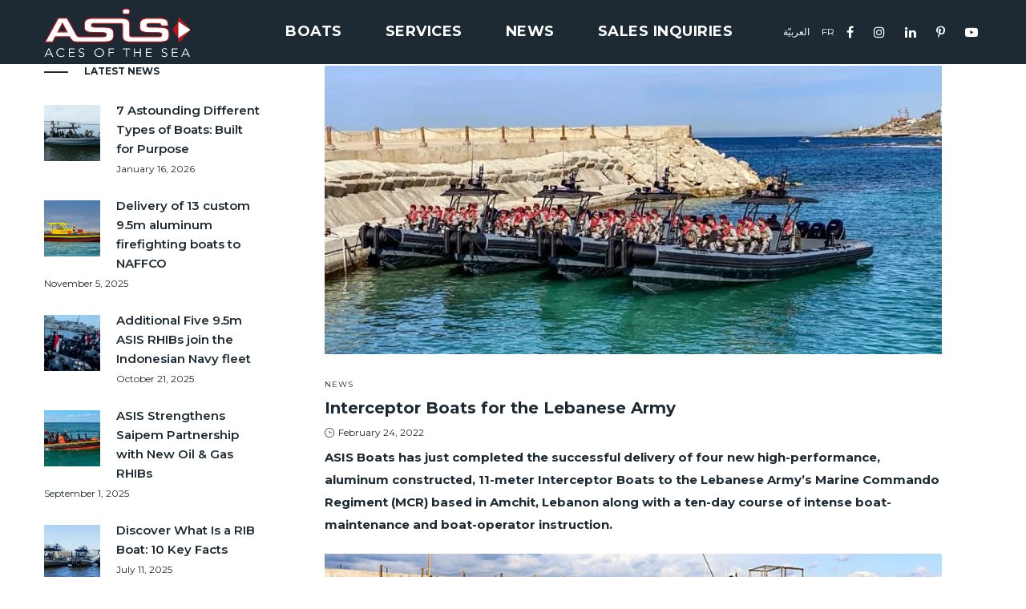

--- FILE ---
content_type: text/html; charset=UTF-8
request_url: https://asisboats.com/news/interceptor-boats/
body_size: 79583
content:
<!-- Alter HTML was skipped because the HTML is too big to process! (limit is set to 600000 bytes) -->
<!-- Alter HTML was skipped because the HTML is too big to process! (limit is set to 600000 bytes) -->

<!DOCTYPE html>
<html lang="en-US" prefix="og: https://ogp.me/ns#">
<head><meta charset="UTF-8"><script type="c91965f43bebf5e90efebb7d-text/javascript">if(navigator.userAgent.match(/MSIE|Internet Explorer/i)||navigator.userAgent.match(/Trident\/7\..*?rv:11/i)){var href=document.location.href;if(!href.match(/[?&]nowprocket/)){if(href.indexOf("?")==-1){if(href.indexOf("#")==-1){document.location.href=href+"?nowprocket=1"}else{document.location.href=href.replace("#","?nowprocket=1#")}}else{if(href.indexOf("#")==-1){document.location.href=href+"&nowprocket=1"}else{document.location.href=href.replace("#","&nowprocket=1#")}}}}</script><script type="c91965f43bebf5e90efebb7d-text/javascript">class RocketLazyLoadScripts{constructor(e){this.triggerEvents=e,this.eventOptions={passive:!0},this.userEventListener=this.triggerListener.bind(this),this.delayedScripts={normal:[],async:[],defer:[]},this.allJQueries=[]}_addUserInteractionListener(e){this.triggerEvents.forEach((t=>window.addEventListener(t,e.userEventListener,e.eventOptions)))}_removeUserInteractionListener(e){this.triggerEvents.forEach((t=>window.removeEventListener(t,e.userEventListener,e.eventOptions)))}triggerListener(){this._removeUserInteractionListener(this),"loading"===document.readyState?document.addEventListener("DOMContentLoaded",this._loadEverythingNow.bind(this)):this._loadEverythingNow()}async _loadEverythingNow(){this._delayEventListeners(),this._delayJQueryReady(this),this._handleDocumentWrite(),this._registerAllDelayedScripts(),this._preloadAllScripts(),await this._loadScriptsFromList(this.delayedScripts.normal),await this._loadScriptsFromList(this.delayedScripts.defer),await this._loadScriptsFromList(this.delayedScripts.async),await this._triggerDOMContentLoaded(),await this._triggerWindowLoad(),window.dispatchEvent(new Event("rocket-allScriptsLoaded"))}_registerAllDelayedScripts(){document.querySelectorAll("script[type=rocketlazyloadscript]").forEach((e=>{e.hasAttribute("src")?e.hasAttribute("async")&&!1!==e.async?this.delayedScripts.async.push(e):e.hasAttribute("defer")&&!1!==e.defer||"module"===e.getAttribute("data-rocket-type")?this.delayedScripts.defer.push(e):this.delayedScripts.normal.push(e):this.delayedScripts.normal.push(e)}))}async _transformScript(e){return await this._requestAnimFrame(),new Promise((t=>{const n=document.createElement("script");let r;[...e.attributes].forEach((e=>{let t=e.nodeName;"type"!==t&&("data-rocket-type"===t&&(t="type",r=e.nodeValue),n.setAttribute(t,e.nodeValue))})),e.hasAttribute("src")?(n.addEventListener("load",t),n.addEventListener("error",t)):(n.text=e.text,t()),e.parentNode.replaceChild(n,e)}))}async _loadScriptsFromList(e){const t=e.shift();return t?(await this._transformScript(t),this._loadScriptsFromList(e)):Promise.resolve()}_preloadAllScripts(){var e=document.createDocumentFragment();[...this.delayedScripts.normal,...this.delayedScripts.defer,...this.delayedScripts.async].forEach((t=>{const n=t.getAttribute("src");if(n){const t=document.createElement("link");t.href=n,t.rel="preload",t.as="script",e.appendChild(t)}})),document.head.appendChild(e)}_delayEventListeners(){let e={};function t(t,n){!function(t){function n(n){return e[t].eventsToRewrite.indexOf(n)>=0?"rocket-"+n:n}e[t]||(e[t]={originalFunctions:{add:t.addEventListener,remove:t.removeEventListener},eventsToRewrite:[]},t.addEventListener=function(){arguments[0]=n(arguments[0]),e[t].originalFunctions.add.apply(t,arguments)},t.removeEventListener=function(){arguments[0]=n(arguments[0]),e[t].originalFunctions.remove.apply(t,arguments)})}(t),e[t].eventsToRewrite.push(n)}function n(e,t){let n=e[t];Object.defineProperty(e,t,{get:()=>n||function(){},set(r){e["rocket"+t]=n=r}})}t(document,"DOMContentLoaded"),t(window,"DOMContentLoaded"),t(window,"load"),t(window,"pageshow"),t(document,"readystatechange"),n(document,"onreadystatechange"),n(window,"onload"),n(window,"onpageshow")}_delayJQueryReady(e){let t=window.jQuery;Object.defineProperty(window,"jQuery",{get:()=>t,set(n){if(n&&n.fn&&!e.allJQueries.includes(n)){n.fn.ready=n.fn.init.prototype.ready=function(t){e.domReadyFired?t.bind(document)(n):document.addEventListener("rocket-DOMContentLoaded",(()=>t.bind(document)(n)))};const t=n.fn.on;n.fn.on=n.fn.init.prototype.on=function(){if(this[0]===window){function e(e){return e.split(" ").map((e=>"load"===e||0===e.indexOf("load.")?"rocket-jquery-load":e)).join(" ")}"string"==typeof arguments[0]||arguments[0]instanceof String?arguments[0]=e(arguments[0]):"object"==typeof arguments[0]&&Object.keys(arguments[0]).forEach((t=>{delete Object.assign(arguments[0],{[e(t)]:arguments[0][t]})[t]}))}return t.apply(this,arguments),this},e.allJQueries.push(n)}t=n}})}async _triggerDOMContentLoaded(){this.domReadyFired=!0,await this._requestAnimFrame(),document.dispatchEvent(new Event("rocket-DOMContentLoaded")),await this._requestAnimFrame(),window.dispatchEvent(new Event("rocket-DOMContentLoaded")),await this._requestAnimFrame(),document.dispatchEvent(new Event("rocket-readystatechange")),await this._requestAnimFrame(),document.rocketonreadystatechange&&document.rocketonreadystatechange()}async _triggerWindowLoad(){await this._requestAnimFrame(),window.dispatchEvent(new Event("rocket-load")),await this._requestAnimFrame(),window.rocketonload&&window.rocketonload(),await this._requestAnimFrame(),this.allJQueries.forEach((e=>e(window).trigger("rocket-jquery-load"))),window.dispatchEvent(new Event("rocket-pageshow")),await this._requestAnimFrame(),window.rocketonpageshow&&window.rocketonpageshow()}_handleDocumentWrite(){const e=new Map;document.write=document.writeln=function(t){const n=document.currentScript,r=document.createRange(),i=n.parentElement;let o=e.get(n);void 0===o&&(o=n.nextSibling,e.set(n,o));const a=document.createDocumentFragment();r.setStart(a,0),a.appendChild(r.createContextualFragment(t)),i.insertBefore(a,o)}}async _requestAnimFrame(){return new Promise((e=>requestAnimationFrame(e)))}static run(){const e=new RocketLazyLoadScripts(["keydown","mousemove","touchmove","touchstart","touchend","wheel"]);e._addUserInteractionListener(e)}}RocketLazyLoadScripts.run();</script>
    
    <!--[if IE]>
    <meta http-equiv="X-UA-Compatible" content="IE=edge,chrome=1">
    <![endif]-->
    <meta name="viewport" content="width=device-width, initial-scale=1">
    <link rel="profile" href="//gmpg.org/xfn/11">
    <link rel="pingback" href="//asisboats.com/xmlrpc.php">
    
<!-- Search Engine Optimization by Rank Math PRO - https://rankmath.com/ -->
<title>4 Top Tier Aluminum Interceptor Boats for the Lebanese Army</title>
<meta name="description" content="ASIS Boats recently delivered four cutting-edge 11-meter aluminum Interceptor Boats to the Lebanese Army, designed for top-tier security enhancement."/>
<meta name="robots" content="follow, index, max-snippet:-1, max-video-preview:-1, max-image-preview:large"/>
<link rel="canonical" href="//asisboats.com/news/interceptor-boats/" />
<meta property="og:locale" content="en_US" />
<meta property="og:type" content="article" />
<meta property="og:title" content="4 Top-Tier Aluminum Interceptor Boats for the Lebanese Army" />
<meta property="og:description" content="ASIS Boats recently delivered four cutting-edge 11-meter aluminum interceptor boats to the Lebanese Army, designed for top-tier security enhancement." />
<meta property="og:url" content="https://asisboats.com/news/interceptor-boats/" />
<meta property="og:site_name" content="Rigid Inflatable Boats" />
<meta property="article:publisher" content="https://www.facebook.com/ASIS.Boats/" />
<meta property="article:section" content="News" />
<meta property="og:updated_time" content="2025-08-05T08:55:48+00:00" />
<meta property="og:image" content="https://asisboats.com/images/2022/01/interceptor-boats.jpg" />
<meta property="og:image:secure_url" content="https://asisboats.com/images/2022/01/interceptor-boats.jpg" />
<meta property="og:image:width" content="848" />
<meta property="og:image:height" content="392" />
<meta property="og:image:alt" content="Interceptor Boats for the Lebanese Army" />
<meta property="og:image:type" content="image/jpeg" />
<meta property="article:published_time" content="2022-02-24T10:27:07+00:00" />
<meta property="article:modified_time" content="2025-08-05T08:55:48+00:00" />
<meta name="twitter:card" content="summary_large_image" />
<meta name="twitter:title" content="4 Top-Tier Aluminum Interceptor Boats for the Lebanese Army" />
<meta name="twitter:description" content="ASIS Boats recently delivered four cutting-edge 11-meter aluminum interceptor boats to the Lebanese Army, designed for top-tier security enhancement." />
<meta name="twitter:image" content="https://asisboats.com/images/2022/01/interceptor-boats.jpg" />
<meta name="twitter:label1" content="Written by" />
<meta name="twitter:data1" content="Asisboats" />
<meta name="twitter:label2" content="Time to read" />
<meta name="twitter:data2" content="3 minutes" />
<script type="application/ld+json" class="rank-math-schema-pro">{"@context":"https://schema.org","@graph":[{"@type":["Person","Organization"],"@id":"https://asisboats.com/#person","name":"Rigid Inflatable Boats","sameAs":["https://www.facebook.com/ASIS.Boats/"]},{"@type":"WebSite","@id":"https://asisboats.com/#website","url":"https://asisboats.com","name":"Rigid Inflatable Boats","alternateName":"ASIS","publisher":{"@id":"https://asisboats.com/#person"},"inLanguage":"en-US"},{"@type":"ImageObject","@id":"https://asisboats.com/images/2022/01/interceptor-boats.jpg","url":"https://asisboats.com/images/2022/01/interceptor-boats.jpg","width":"848","height":"392","caption":"Interceptor Boats for the Lebanese Army","inLanguage":"en-US"},{"@type":"BreadcrumbList","@id":"https://asisboats.com/news/interceptor-boats/#breadcrumb","itemListElement":[{"@type":"ListItem","position":"1","item":{"@id":"https://asisboats.com","name":"Home"}},{"@type":"ListItem","position":"2","item":{"@id":"https://asisboats.com/news/","name":"News"}},{"@type":"ListItem","position":"3","item":{"@id":"https://asisboats.com/news/interceptor-boats/","name":"Interceptor Boats for the Lebanese Army"}}]},{"@type":"WebPage","@id":"https://asisboats.com/news/interceptor-boats/#webpage","url":"https://asisboats.com/news/interceptor-boats/","name":"4 Top Tier Aluminum Interceptor Boats for the Lebanese Army","datePublished":"2022-02-24T10:27:07+00:00","dateModified":"2025-08-05T08:55:48+00:00","isPartOf":{"@id":"https://asisboats.com/#website"},"primaryImageOfPage":{"@id":"https://asisboats.com/images/2022/01/interceptor-boats.jpg"},"inLanguage":"en-US","breadcrumb":{"@id":"https://asisboats.com/news/interceptor-boats/#breadcrumb"}},{"@type":"Person","@id":"https://asisboats.com/news/interceptor-boats/#author","name":"Asisboats","image":{"@type":"ImageObject","@id":"https://secure.gravatar.com/avatar/c12d4f0b99e35af80fa55cd36b6ff15b791c0ffdf57fd9d03282fb175085d877?s=96&amp;d=mm&amp;r=g","url":"https://secure.gravatar.com/avatar/c12d4f0b99e35af80fa55cd36b6ff15b791c0ffdf57fd9d03282fb175085d877?s=96&amp;d=mm&amp;r=g","caption":"Asisboats","inLanguage":"en-US"},"sameAs":["https://asisboats.com/"]},{"@type":"NewsArticle","headline":"4 Top Tier Aluminum Interceptor Boats for the Lebanese Army","keywords":"interceptor boats,aluminum rhibs,aluminum boats,Commando Boats,Lebanese Army","datePublished":"2022-02-24T10:27:07+00:00","dateModified":"2025-08-05T08:55:48+00:00","articleSection":"News","author":{"@id":"https://asisboats.com/news/interceptor-boats/#author","name":"Asisboats"},"publisher":{"@id":"https://asisboats.com/#person"},"description":"ASIS Boats recently delivered four cutting-edge 11-meter aluminum Interceptor Boats to the Lebanese Army, designed for top-tier security enhancement.","copyrightYear":"2025","copyrightHolder":{"@id":"https://asisboats.com/#person"},"name":"4 Top Tier Aluminum Interceptor Boats for the Lebanese Army","@id":"https://asisboats.com/news/interceptor-boats/#richSnippet","isPartOf":{"@id":"https://asisboats.com/news/interceptor-boats/#webpage"},"image":{"@id":"https://asisboats.com/images/2022/01/interceptor-boats.jpg"},"inLanguage":"en-US","mainEntityOfPage":{"@id":"https://asisboats.com/news/interceptor-boats/#webpage"}}]}</script>
<!-- /Rank Math WordPress SEO plugin -->

<link rel='dns-prefetch' href='//fonts.googleapis.com' />
<link rel="alternate" title="oEmbed (JSON)" type="application/json+oembed" href="//asisboats.com/wp-json/oembed/1.0/embed?url=https%3A%2F%2Fasisboats.com%2Fnews%2Finterceptor-boats%2F" />
<link rel="alternate" title="oEmbed (XML)" type="text/xml+oembed" href="//asisboats.com/wp-json/oembed/1.0/embed?url=https%3A%2F%2Fasisboats.com%2Fnews%2Finterceptor-boats%2F&#038;format=xml" />
<script type="rocketlazyloadscript" data-cfasync="false" data-wpfc-render="false">
		(function () {
			window.dataLayer = window.dataLayer || [];function gtag(){dataLayer.push(arguments);}

			// Set the developer ID.
			gtag('set', 'developer_id.dMmRkYz', true);

			// Set default consent state based on plugin settings.
			gtag('consent', 'default', {
				'ad_storage': 'denied',
				'analytics_storage': 'denied',
				'ad_user_data': 'denied',
				'ad_personalization': 'denied',
				'security_storage': 'granted',
				'functionality_storage': 'granted',
				'wait_for_update': 500,
			});
		})();
	</script><style id='wp-img-auto-sizes-contain-inline-css' type='text/css'>
img:is([sizes=auto i],[sizes^="auto," i]){contain-intrinsic-size:3000px 1500px}
/*# sourceURL=wp-img-auto-sizes-contain-inline-css */
</style>
<link data-minify="1" rel='stylesheet' id='sgr-css' href='//asisboats.com/wp-content/cache/min/1/wp-content/plugins/simple-google-recaptcha/sgr.css?ver=1768995698'  media='all' />
<link data-minify="1" rel='stylesheet' id='vc_extensions_admin_individual_hotspot-css' href='//asisboats.com/wp-content/cache/min/1/wp-content/plugins/vc-extensions-hotspot/css/admin_icon.css?ver=1768995698'  media='all' />
<link data-minify="1" rel='stylesheet' id='owl_carousel_css-css' href='//asisboats.com/wp-content/cache/min/1/wp-content/plugins/slide-anything/owl-carousel/owl.carousel.css?ver=1768995698'  media='all' />
<link data-minify="1" rel='stylesheet' id='owl_theme_css-css' href='//asisboats.com/wp-content/cache/min/1/wp-content/plugins/slide-anything/owl-carousel/sa-owl-theme.css?ver=1768995698'  media='all' />
<link rel='stylesheet' id='owl_animate_css-css' href='//asisboats.com/wp-content/plugins/slide-anything/owl-carousel/animate.min.css?ver=2.0'  media='all' />
<link data-minify="1" rel='stylesheet' id='lightgallery_css-css' href='//asisboats.com/wp-content/cache/min/1/wp-content/plugins/slide-anything/lightgallery/css/lightgallery.css?ver=1768995698'  media='all' />
<link data-minify="1" rel='stylesheet' id='lightgallery_bundle_css-css' href='//asisboats.com/wp-content/cache/min/1/wp-content/plugins/slide-anything/lightgallery/css/lightgallery-bundle.min.css?ver=1768995698'  media='all' />
<style id='wp-emoji-styles-inline-css' type='text/css'>

	img.wp-smiley, img.emoji {
		display: inline !important;
		border: none !important;
		box-shadow: none !important;
		height: 1em !important;
		width: 1em !important;
		margin: 0 0.07em !important;
		vertical-align: -0.1em !important;
		background: none !important;
		padding: 0 !important;
	}
/*# sourceURL=wp-emoji-styles-inline-css */
</style>
<style id='wp-block-library-inline-css' type='text/css'>
:root{--wp-block-synced-color:#7a00df;--wp-block-synced-color--rgb:122,0,223;--wp-bound-block-color:var(--wp-block-synced-color);--wp-editor-canvas-background:#ddd;--wp-admin-theme-color:#007cba;--wp-admin-theme-color--rgb:0,124,186;--wp-admin-theme-color-darker-10:#006ba1;--wp-admin-theme-color-darker-10--rgb:0,107,160.5;--wp-admin-theme-color-darker-20:#005a87;--wp-admin-theme-color-darker-20--rgb:0,90,135;--wp-admin-border-width-focus:2px}@media (min-resolution:192dpi){:root{--wp-admin-border-width-focus:1.5px}}.wp-element-button{cursor:pointer}:root .has-very-light-gray-background-color{background-color:#eee}:root .has-very-dark-gray-background-color{background-color:#313131}:root .has-very-light-gray-color{color:#eee}:root .has-very-dark-gray-color{color:#313131}:root .has-vivid-green-cyan-to-vivid-cyan-blue-gradient-background{background:linear-gradient(135deg,#00d084,#0693e3)}:root .has-purple-crush-gradient-background{background:linear-gradient(135deg,#34e2e4,#4721fb 50%,#ab1dfe)}:root .has-hazy-dawn-gradient-background{background:linear-gradient(135deg,#faaca8,#dad0ec)}:root .has-subdued-olive-gradient-background{background:linear-gradient(135deg,#fafae1,#67a671)}:root .has-atomic-cream-gradient-background{background:linear-gradient(135deg,#fdd79a,#004a59)}:root .has-nightshade-gradient-background{background:linear-gradient(135deg,#330968,#31cdcf)}:root .has-midnight-gradient-background{background:linear-gradient(135deg,#020381,#2874fc)}:root{--wp--preset--font-size--normal:16px;--wp--preset--font-size--huge:42px}.has-regular-font-size{font-size:1em}.has-larger-font-size{font-size:2.625em}.has-normal-font-size{font-size:var(--wp--preset--font-size--normal)}.has-huge-font-size{font-size:var(--wp--preset--font-size--huge)}.has-text-align-center{text-align:center}.has-text-align-left{text-align:left}.has-text-align-right{text-align:right}.has-fit-text{white-space:nowrap!important}#end-resizable-editor-section{display:none}.aligncenter{clear:both}.items-justified-left{justify-content:flex-start}.items-justified-center{justify-content:center}.items-justified-right{justify-content:flex-end}.items-justified-space-between{justify-content:space-between}.screen-reader-text{border:0;clip-path:inset(50%);height:1px;margin:-1px;overflow:hidden;padding:0;position:absolute;width:1px;word-wrap:normal!important}.screen-reader-text:focus{background-color:#ddd;clip-path:none;color:#444;display:block;font-size:1em;height:auto;left:5px;line-height:normal;padding:15px 23px 14px;text-decoration:none;top:5px;width:auto;z-index:100000}html :where(.has-border-color){border-style:solid}html :where([style*=border-top-color]){border-top-style:solid}html :where([style*=border-right-color]){border-right-style:solid}html :where([style*=border-bottom-color]){border-bottom-style:solid}html :where([style*=border-left-color]){border-left-style:solid}html :where([style*=border-width]){border-style:solid}html :where([style*=border-top-width]){border-top-style:solid}html :where([style*=border-right-width]){border-right-style:solid}html :where([style*=border-bottom-width]){border-bottom-style:solid}html :where([style*=border-left-width]){border-left-style:solid}html :where(img[class*=wp-image-]){height:auto;max-width:100%}:where(figure){margin:0 0 1em}html :where(.is-position-sticky){--wp-admin--admin-bar--position-offset:var(--wp-admin--admin-bar--height,0px)}@media screen and (max-width:600px){html :where(.is-position-sticky){--wp-admin--admin-bar--position-offset:0px}}

/*# sourceURL=wp-block-library-inline-css */
</style><style id='wp-block-list-inline-css' type='text/css'>
ol,ul{box-sizing:border-box}:root :where(.wp-block-list.has-background){padding:1.25em 2.375em}
/*# sourceURL=https://asisboats.com/wp-includes/blocks/list/style.min.css */
</style>
<style id='wp-block-paragraph-inline-css' type='text/css'>
.is-small-text{font-size:.875em}.is-regular-text{font-size:1em}.is-large-text{font-size:2.25em}.is-larger-text{font-size:3em}.has-drop-cap:not(:focus):first-letter{float:left;font-size:8.4em;font-style:normal;font-weight:100;line-height:.68;margin:.05em .1em 0 0;text-transform:uppercase}body.rtl .has-drop-cap:not(:focus):first-letter{float:none;margin-left:.1em}p.has-drop-cap.has-background{overflow:hidden}:root :where(p.has-background){padding:1.25em 2.375em}:where(p.has-text-color:not(.has-link-color)) a{color:inherit}p.has-text-align-left[style*="writing-mode:vertical-lr"],p.has-text-align-right[style*="writing-mode:vertical-rl"]{rotate:180deg}
/*# sourceURL=https://asisboats.com/wp-includes/blocks/paragraph/style.min.css */
</style>
<style id='wp-block-spacer-inline-css' type='text/css'>
.wp-block-spacer{clear:both}
/*# sourceURL=https://asisboats.com/wp-includes/blocks/spacer/style.min.css */
</style>
<style id='global-styles-inline-css' type='text/css'>
:root{--wp--preset--aspect-ratio--square: 1;--wp--preset--aspect-ratio--4-3: 4/3;--wp--preset--aspect-ratio--3-4: 3/4;--wp--preset--aspect-ratio--3-2: 3/2;--wp--preset--aspect-ratio--2-3: 2/3;--wp--preset--aspect-ratio--16-9: 16/9;--wp--preset--aspect-ratio--9-16: 9/16;--wp--preset--color--black: #000000;--wp--preset--color--cyan-bluish-gray: #abb8c3;--wp--preset--color--white: #ffffff;--wp--preset--color--pale-pink: #f78da7;--wp--preset--color--vivid-red: #cf2e2e;--wp--preset--color--luminous-vivid-orange: #ff6900;--wp--preset--color--luminous-vivid-amber: #fcb900;--wp--preset--color--light-green-cyan: #7bdcb5;--wp--preset--color--vivid-green-cyan: #00d084;--wp--preset--color--pale-cyan-blue: #8ed1fc;--wp--preset--color--vivid-cyan-blue: #0693e3;--wp--preset--color--vivid-purple: #9b51e0;--wp--preset--gradient--vivid-cyan-blue-to-vivid-purple: linear-gradient(135deg,rgb(6,147,227) 0%,rgb(155,81,224) 100%);--wp--preset--gradient--light-green-cyan-to-vivid-green-cyan: linear-gradient(135deg,rgb(122,220,180) 0%,rgb(0,208,130) 100%);--wp--preset--gradient--luminous-vivid-amber-to-luminous-vivid-orange: linear-gradient(135deg,rgb(252,185,0) 0%,rgb(255,105,0) 100%);--wp--preset--gradient--luminous-vivid-orange-to-vivid-red: linear-gradient(135deg,rgb(255,105,0) 0%,rgb(207,46,46) 100%);--wp--preset--gradient--very-light-gray-to-cyan-bluish-gray: linear-gradient(135deg,rgb(238,238,238) 0%,rgb(169,184,195) 100%);--wp--preset--gradient--cool-to-warm-spectrum: linear-gradient(135deg,rgb(74,234,220) 0%,rgb(151,120,209) 20%,rgb(207,42,186) 40%,rgb(238,44,130) 60%,rgb(251,105,98) 80%,rgb(254,248,76) 100%);--wp--preset--gradient--blush-light-purple: linear-gradient(135deg,rgb(255,206,236) 0%,rgb(152,150,240) 100%);--wp--preset--gradient--blush-bordeaux: linear-gradient(135deg,rgb(254,205,165) 0%,rgb(254,45,45) 50%,rgb(107,0,62) 100%);--wp--preset--gradient--luminous-dusk: linear-gradient(135deg,rgb(255,203,112) 0%,rgb(199,81,192) 50%,rgb(65,88,208) 100%);--wp--preset--gradient--pale-ocean: linear-gradient(135deg,rgb(255,245,203) 0%,rgb(182,227,212) 50%,rgb(51,167,181) 100%);--wp--preset--gradient--electric-grass: linear-gradient(135deg,rgb(202,248,128) 0%,rgb(113,206,126) 100%);--wp--preset--gradient--midnight: linear-gradient(135deg,rgb(2,3,129) 0%,rgb(40,116,252) 100%);--wp--preset--font-size--small: 13px;--wp--preset--font-size--medium: 20px;--wp--preset--font-size--large: 36px;--wp--preset--font-size--x-large: 42px;--wp--preset--spacing--20: 0.44rem;--wp--preset--spacing--30: 0.67rem;--wp--preset--spacing--40: 1rem;--wp--preset--spacing--50: 1.5rem;--wp--preset--spacing--60: 2.25rem;--wp--preset--spacing--70: 3.38rem;--wp--preset--spacing--80: 5.06rem;--wp--preset--shadow--natural: 6px 6px 9px rgba(0, 0, 0, 0.2);--wp--preset--shadow--deep: 12px 12px 50px rgba(0, 0, 0, 0.4);--wp--preset--shadow--sharp: 6px 6px 0px rgba(0, 0, 0, 0.2);--wp--preset--shadow--outlined: 6px 6px 0px -3px rgb(255, 255, 255), 6px 6px rgb(0, 0, 0);--wp--preset--shadow--crisp: 6px 6px 0px rgb(0, 0, 0);}:where(.is-layout-flex){gap: 0.5em;}:where(.is-layout-grid){gap: 0.5em;}body .is-layout-flex{display: flex;}.is-layout-flex{flex-wrap: wrap;align-items: center;}.is-layout-flex > :is(*, div){margin: 0;}body .is-layout-grid{display: grid;}.is-layout-grid > :is(*, div){margin: 0;}:where(.wp-block-columns.is-layout-flex){gap: 2em;}:where(.wp-block-columns.is-layout-grid){gap: 2em;}:where(.wp-block-post-template.is-layout-flex){gap: 1.25em;}:where(.wp-block-post-template.is-layout-grid){gap: 1.25em;}.has-black-color{color: var(--wp--preset--color--black) !important;}.has-cyan-bluish-gray-color{color: var(--wp--preset--color--cyan-bluish-gray) !important;}.has-white-color{color: var(--wp--preset--color--white) !important;}.has-pale-pink-color{color: var(--wp--preset--color--pale-pink) !important;}.has-vivid-red-color{color: var(--wp--preset--color--vivid-red) !important;}.has-luminous-vivid-orange-color{color: var(--wp--preset--color--luminous-vivid-orange) !important;}.has-luminous-vivid-amber-color{color: var(--wp--preset--color--luminous-vivid-amber) !important;}.has-light-green-cyan-color{color: var(--wp--preset--color--light-green-cyan) !important;}.has-vivid-green-cyan-color{color: var(--wp--preset--color--vivid-green-cyan) !important;}.has-pale-cyan-blue-color{color: var(--wp--preset--color--pale-cyan-blue) !important;}.has-vivid-cyan-blue-color{color: var(--wp--preset--color--vivid-cyan-blue) !important;}.has-vivid-purple-color{color: var(--wp--preset--color--vivid-purple) !important;}.has-black-background-color{background-color: var(--wp--preset--color--black) !important;}.has-cyan-bluish-gray-background-color{background-color: var(--wp--preset--color--cyan-bluish-gray) !important;}.has-white-background-color{background-color: var(--wp--preset--color--white) !important;}.has-pale-pink-background-color{background-color: var(--wp--preset--color--pale-pink) !important;}.has-vivid-red-background-color{background-color: var(--wp--preset--color--vivid-red) !important;}.has-luminous-vivid-orange-background-color{background-color: var(--wp--preset--color--luminous-vivid-orange) !important;}.has-luminous-vivid-amber-background-color{background-color: var(--wp--preset--color--luminous-vivid-amber) !important;}.has-light-green-cyan-background-color{background-color: var(--wp--preset--color--light-green-cyan) !important;}.has-vivid-green-cyan-background-color{background-color: var(--wp--preset--color--vivid-green-cyan) !important;}.has-pale-cyan-blue-background-color{background-color: var(--wp--preset--color--pale-cyan-blue) !important;}.has-vivid-cyan-blue-background-color{background-color: var(--wp--preset--color--vivid-cyan-blue) !important;}.has-vivid-purple-background-color{background-color: var(--wp--preset--color--vivid-purple) !important;}.has-black-border-color{border-color: var(--wp--preset--color--black) !important;}.has-cyan-bluish-gray-border-color{border-color: var(--wp--preset--color--cyan-bluish-gray) !important;}.has-white-border-color{border-color: var(--wp--preset--color--white) !important;}.has-pale-pink-border-color{border-color: var(--wp--preset--color--pale-pink) !important;}.has-vivid-red-border-color{border-color: var(--wp--preset--color--vivid-red) !important;}.has-luminous-vivid-orange-border-color{border-color: var(--wp--preset--color--luminous-vivid-orange) !important;}.has-luminous-vivid-amber-border-color{border-color: var(--wp--preset--color--luminous-vivid-amber) !important;}.has-light-green-cyan-border-color{border-color: var(--wp--preset--color--light-green-cyan) !important;}.has-vivid-green-cyan-border-color{border-color: var(--wp--preset--color--vivid-green-cyan) !important;}.has-pale-cyan-blue-border-color{border-color: var(--wp--preset--color--pale-cyan-blue) !important;}.has-vivid-cyan-blue-border-color{border-color: var(--wp--preset--color--vivid-cyan-blue) !important;}.has-vivid-purple-border-color{border-color: var(--wp--preset--color--vivid-purple) !important;}.has-vivid-cyan-blue-to-vivid-purple-gradient-background{background: var(--wp--preset--gradient--vivid-cyan-blue-to-vivid-purple) !important;}.has-light-green-cyan-to-vivid-green-cyan-gradient-background{background: var(--wp--preset--gradient--light-green-cyan-to-vivid-green-cyan) !important;}.has-luminous-vivid-amber-to-luminous-vivid-orange-gradient-background{background: var(--wp--preset--gradient--luminous-vivid-amber-to-luminous-vivid-orange) !important;}.has-luminous-vivid-orange-to-vivid-red-gradient-background{background: var(--wp--preset--gradient--luminous-vivid-orange-to-vivid-red) !important;}.has-very-light-gray-to-cyan-bluish-gray-gradient-background{background: var(--wp--preset--gradient--very-light-gray-to-cyan-bluish-gray) !important;}.has-cool-to-warm-spectrum-gradient-background{background: var(--wp--preset--gradient--cool-to-warm-spectrum) !important;}.has-blush-light-purple-gradient-background{background: var(--wp--preset--gradient--blush-light-purple) !important;}.has-blush-bordeaux-gradient-background{background: var(--wp--preset--gradient--blush-bordeaux) !important;}.has-luminous-dusk-gradient-background{background: var(--wp--preset--gradient--luminous-dusk) !important;}.has-pale-ocean-gradient-background{background: var(--wp--preset--gradient--pale-ocean) !important;}.has-electric-grass-gradient-background{background: var(--wp--preset--gradient--electric-grass) !important;}.has-midnight-gradient-background{background: var(--wp--preset--gradient--midnight) !important;}.has-small-font-size{font-size: var(--wp--preset--font-size--small) !important;}.has-medium-font-size{font-size: var(--wp--preset--font-size--medium) !important;}.has-large-font-size{font-size: var(--wp--preset--font-size--large) !important;}.has-x-large-font-size{font-size: var(--wp--preset--font-size--x-large) !important;}
/*# sourceURL=global-styles-inline-css */
</style>

<style id='classic-theme-styles-inline-css' type='text/css'>
/*! This file is auto-generated */
.wp-block-button__link{color:#fff;background-color:#32373c;border-radius:9999px;box-shadow:none;text-decoration:none;padding:calc(.667em + 2px) calc(1.333em + 2px);font-size:1.125em}.wp-block-file__button{background:#32373c;color:#fff;text-decoration:none}
/*# sourceURL=/wp-includes/css/classic-themes.min.css */
</style>
<link data-minify="1" rel='stylesheet' id='contact-form-7-css' href='//asisboats.com/wp-content/cache/min/1/wp-content/plugins/contact-form-7/includes/css/styles.css?ver=1768995698'  media='all' />
<style id='contact-form-7-inline-css' type='text/css'>
.wpcf7 .wpcf7-recaptcha iframe {margin-bottom: 0;}.wpcf7 .wpcf7-recaptcha[data-align="center"] > div {margin: 0 auto;}.wpcf7 .wpcf7-recaptcha[data-align="right"] > div {margin: 0 0 0 auto;}
/*# sourceURL=contact-form-7-inline-css */
</style>
<link data-minify="1" rel='stylesheet' id='js_composer_front-css' href='//asisboats.com/wp-content/cache/min/1/wp-content/plugins/js_composer/assets/css/js_composer.min.css?ver=1768995699'  media='all' />
<link rel='stylesheet' id='font-awesome-css' href='//asisboats.com/wp-content/themes/lapa/assets/css/font-awesome.min.css'  media='all' />
<style id='font-awesome-inline-css' type='text/css'>
@font-face{
                font-family: 'FontAwesome';
                src: url('//asisboats.com/wp-content/themes/lapa/assets/fonts/fontawesome-webfont.eot');
                src: url('//asisboats.com/wp-content/themes/lapa/assets/fonts/fontawesome-webfont.eot') format('embedded-opentype'),
                     url('//asisboats.com/wp-content/themes/lapa/assets/fonts/fontawesome-webfont.woff2') format('woff2'),
                     url('//asisboats.com/wp-content/themes/lapa/assets/fonts/fontawesome-webfont.woff') format('woff'),
                     url('//asisboats.com/wp-content/themes/lapa/assets/fonts/fontawesome-webfont.ttf') format('truetype'),
                     url('//asisboats.com/wp-content/themes/lapa/assets/fonts/fontawesome-webfont.svg') format('svg');
                font-weight:normal;
                font-style:normal
            }
/*# sourceURL=font-awesome-inline-css */
</style>
<link rel='stylesheet' id='animate-css-css' href='//asisboats.com/wp-content/themes/lapa/assets/css/animate.min.css'  media='all' />
<link data-minify="1" rel='stylesheet' id='lapa-theme-css' href='//asisboats.com/wp-content/cache/min/1/wp-content/themes/lapa/style.css?ver=1768995699'  media='all' />
<style id='lapa-theme-inline-css' type='text/css'>
.site-loading .la-image-loading {opacity: 1;visibility: visible}.la-image-loading.spinner-custom .content {width: 100px;margin-top: -50px;height: 100px;margin-left: -50px;text-align: center}.la-image-loading.spinner-custom .content img {width: auto;margin: 0 auto}.site-loading #page.site {opacity: 0;transition: all .3s ease-in-out}#page.site {opacity: 1}.la-image-loading {opacity: 0;position: fixed;z-index: 999999;left: 0;top: 0;right: 0;bottom: 0;background: #fff;overflow: hidden;transition: all .3s ease-in-out;-webkit-transition: all .3s ease-in-out;visibility: hidden}.la-image-loading .content {position: absolute;width: 50px;height: 50px;top: 50%;left: 50%;margin-left: -25px;margin-top: -25px}.la-loader.spinner1 {width: 40px;height: 40px;margin: 5px;display: block;box-shadow: 0 0 20px 0 rgba(0, 0, 0, 0.15);-webkit-box-shadow: 0 0 20px 0 rgba(0, 0, 0, 0.15);-webkit-animation: la-rotateplane 1.2s infinite ease-in-out;animation: la-rotateplane 1.2s infinite ease-in-out;border-radius: 3px;-moz-border-radius: 3px;-webkit-border-radius: 3px}.la-loader.spinner2 {width: 40px;height: 40px;margin: 5px;box-shadow: 0 0 20px 0 rgba(0, 0, 0, 0.15);-webkit-box-shadow: 0 0 20px 0 rgba(0, 0, 0, 0.15);border-radius: 100%;-webkit-animation: la-scaleout 1.0s infinite ease-in-out;animation: la-scaleout 1.0s infinite ease-in-out}.la-loader.spinner3 {margin: 15px 0 0 -10px;width: 70px;text-align: center}.la-loader.spinner3 [class*="bounce"] {width: 18px;height: 18px;box-shadow: 0 0 20px 0 rgba(0, 0, 0, 0.15);-webkit-box-shadow: 0 0 20px 0 rgba(0, 0, 0, 0.15);border-radius: 100%;display: inline-block;-webkit-animation: la-bouncedelay 1.4s infinite ease-in-out;animation: la-bouncedelay 1.4s infinite ease-in-out;-webkit-animation-fill-mode: both;animation-fill-mode: both}.la-loader.spinner3 .bounce1 {-webkit-animation-delay: -.32s;animation-delay: -.32s}.la-loader.spinner3 .bounce2 {-webkit-animation-delay: -.16s;animation-delay: -.16s}.la-loader.spinner4 {margin: 5px;width: 40px;height: 40px;text-align: center;-webkit-animation: la-rotate 2.0s infinite linear;animation: la-rotate 2.0s infinite linear}.la-loader.spinner4 [class*="dot"] {width: 60%;height: 60%;display: inline-block;position: absolute;top: 0;border-radius: 100%;-webkit-animation: la-bounce 2.0s infinite ease-in-out;animation: la-bounce 2.0s infinite ease-in-out;box-shadow: 0 0 20px 0 rgba(0, 0, 0, 0.15);-webkit-box-shadow: 0 0 20px 0 rgba(0, 0, 0, 0.15)}.la-loader.spinner4 .dot2 {top: auto;bottom: 0;-webkit-animation-delay: -1.0s;animation-delay: -1.0s}.la-loader.spinner5 {margin: 5px;width: 40px;height: 40px}.la-loader.spinner5 div {width: 33%;height: 33%;float: left;-webkit-animation: la-cubeGridScaleDelay 1.3s infinite ease-in-out;animation: la-cubeGridScaleDelay 1.3s infinite ease-in-out}.la-loader.spinner5 div:nth-child(1), .la-loader.spinner5 div:nth-child(5), .la-loader.spinner5 div:nth-child(9) {-webkit-animation-delay: .2s;animation-delay: .2s}.la-loader.spinner5 div:nth-child(2), .la-loader.spinner5 div:nth-child(6) {-webkit-animation-delay: .3s;animation-delay: .3s}.la-loader.spinner5 div:nth-child(3) {-webkit-animation-delay: .4s;animation-delay: .4s}.la-loader.spinner5 div:nth-child(4), .la-loader.spinner5 div:nth-child(8) {-webkit-animation-delay: .1s;animation-delay: .1s}.la-loader.spinner5 div:nth-child(7) {-webkit-animation-delay: 0s;animation-delay: 0s}@-webkit-keyframes la-rotateplane {0% {-webkit-transform: perspective(120px)}50% {-webkit-transform: perspective(120px) rotateY(180deg)}100% {-webkit-transform: perspective(120px) rotateY(180deg) rotateX(180deg)}}@keyframes la-rotateplane {0% {transform: perspective(120px) rotateX(0deg) rotateY(0deg)}50% {transform: perspective(120px) rotateX(-180.1deg) rotateY(0deg)}100% {transform: perspective(120px) rotateX(-180deg) rotateY(-179.9deg)}}@-webkit-keyframes la-scaleout {0% {-webkit-transform: scale(0)}100% {-webkit-transform: scale(1);opacity: 0}}@keyframes la-scaleout {0% {transform: scale(0);-webkit-transform: scale(0)}100% {transform: scale(1);-webkit-transform: scale(1);opacity: 0}}@-webkit-keyframes la-bouncedelay {0%, 80%, 100% {-webkit-transform: scale(0)}40% {-webkit-transform: scale(1)}}@keyframes la-bouncedelay {0%, 80%, 100% {transform: scale(0)}40% {transform: scale(1)}}@-webkit-keyframes la-rotate {100% {-webkit-transform: rotate(360deg)}}@keyframes la-rotate {100% {transform: rotate(360deg);-webkit-transform: rotate(360deg)}}@-webkit-keyframes la-bounce {0%, 100% {-webkit-transform: scale(0)}50% {-webkit-transform: scale(1)}}@keyframes la-bounce {0%, 100% {transform: scale(0)}50% {transform: scale(1)}}@-webkit-keyframes la-cubeGridScaleDelay {0% {-webkit-transform: scale3d(1, 1, 1)}35% {-webkit-transform: scale3d(0, 0, 1)}70% {-webkit-transform: scale3d(1, 1, 1)}100% {-webkit-transform: scale3d(1, 1, 1)}}@keyframes la-cubeGridScaleDelay {0% {transform: scale3d(1, 1, 1)}35% {transform: scale3d(0, 0, 1)}70% {transform: scale3d(1, 1, 1)}100% {transform: scale3d(1, 1, 1)}}.section-page-header{color: #08121d;background-repeat: repeat;background-position: left top}.section-page-header .page-title{color: #ffffff;font-size: 30}.section-page-header a{color: #08121d}.section-page-header a:hover{color: #ffbb9a}.section-page-header .page-header-inner{padding-top: 25px;padding-bottom: 25px}@media(min-width: 768px){.section-page-header .page-header-inner{padding-top: 25px;padding-bottom: 25px}}@media(min-width: 992px){.section-page-header .page-header-inner{padding-top: 170px;padding-bottom: 90px}}@media screen and (min-width:1824px){.section-page-header .page-title{font-size: 30}}@media screen and (max-width:1199px){.section-page-header .page-title{font-size: 20}}@media screen and (max-width:991px){.section-page-header .page-title{font-size: 15}}@media screen and (max-width:767px){.section-page-header .page-title{font-size: 15}}@media screen and (max-width:479px){.section-page-header .page-title{font-size: 14}}.site-main{padding-top:2px;padding-bottom:0px}.single-product .site-main{padding-top:2px}body.lapa-body{font-size: 15px;background-repeat: repeat;background-position: left top}body.lapa-body.body-boxed #page.site{width: 1230px;max-width: 100%;margin-left: auto;margin-right: auto;background-repeat: repeat;background-position: left top}body.lapa-body.body-boxed .site-header .site-header-inner > .container{width: 1230px}#masthead_aside,.site-header .site-header-inner{background-repeat: repeat;background-position: left top;background-color: #fff}.enable-header-transparency .site-header:not(.is-sticky) .site-header-inner{background-repeat: repeat;background-position: left top;background-color: rgba(255,255,255,0)}.footer-top{background-repeat: repeat;background-position: right bottom;background-color: #ffffff;margin-top:20px;padding-top:20px;padding-bottom:0}.open-newsletter-popup .lightcase-inlineWrap{background-repeat: no-repeat;background-position: center center;background-size: contain;background-color: rgba(35,51,62,0.79)}.site-header .site-branding a{height: 80px;line-height: 80px}.site-header .header-component-inner{padding-top: 20px;padding-bottom: 20px}.site-header .header-main .la_com_action--dropdownmenu .menu,.site-header .mega-menu > li > .popup{margin-top: 40px}.site-header .header-main .la_com_action--dropdownmenu:hover .menu,.site-header .mega-menu > li:hover > .popup{margin-top: 20px}.site-header.is-sticky .site-branding a{height: 80px;line-height: 80px}.site-header.is-sticky .header-component-inner{padding-top: 20px;padding-bottom: 20px}.site-header.is-sticky .header-main .la_com_action--dropdownmenu .menu,.site-header.is-sticky .mega-menu > li > .popup{margin-top: 40px}.site-header.is-sticky .header-main .la_com_action--dropdownmenu:hover .menu,.site-header.is-sticky .mega-menu > li:hover > .popup{margin-top: 20px}@media(max-width: 1300px) and (min-width: 992px){.site-header .site-branding a{height: 80px;line-height: 80px}.site-header .header-component-inner{padding-top: 20px;padding-bottom: 20px}.site-header .header-main .la_com_action--dropdownmenu .menu,.site-header .mega-menu > li > .popup{margin-top: 40px}.site-header .header-main .la_com_action--dropdownmenu:hover .menu,.site-header .mega-menu > li:hover > .popup{margin-top: 20px}.site-header.is-sticky .site-branding a{height: 75px;line-height: 75px}.site-header.is-sticky .header-component-inner{padding-top: 17.5px;padding-bottom: 17.5px}.site-header.is-sticky .header-main .la_com_action--dropdownmenu .menu,.site-header.is-sticky .mega-menu > li > .popup{margin-top: 37.5px}.site-header.is-sticky .header-main .la_com_action--dropdownmenu:hover .menu,.site-header.is-sticky .mega-menu > li:hover > .popup{margin-top: 17.5px}}@media(max-width: 991px){.site-header-mobile .site-branding a{height: 75px;line-height: 75px}.site-header-mobile .header-component-inner{padding-top: 17.5px;padding-bottom: 17.5px}.site-header-mobile.is-sticky .site-branding a{height: 50px;line-height: 50px}.site-header-mobile.is-sticky .header-component-inner{padding-top: 5px;padding-bottom: 5px}}.header-v6 #header_aside,.header-v5 #masthead_aside{background-repeat: repeat;background-position: left top;background-color: #fff}.header-v6.enable-header-transparency #header_aside,.header-v5.enable-header-transparency #masthead_aside{background-repeat: repeat;background-position: left top;background-color: rgba(255,255,255,0)}.blog_item--thumbnail.format-quote .format-quote-content, .commentlist .comment-text .description, .la-blockquote.style-2 p, .la-blockquote.style-3 p, .la-members--style-8 .la-member__info-title,.la-members--style-2 .la-member__info-title,.la_testimonials--style-1 .testimonial_item--excerpt,.la_testimonials--style-1 .testimonial_item--role,.la_testimonials--style-2 .testimonial_item--excerpt,.la_testimonials--style-3 .testimonial_item--excerpt,.elm-countdown.elm-countdown-style-3 .countdown-section .countdown-period,.elm-countdown.elm-countdown-style-4 .countdown-section .countdown-period,.three-font-family,.highlight-font-family {font-family: "Montserrat", "Helvetica Neue", Arial, sans-serif}h1,.h1, h2,.h2, h3,.h3, h4,.h4, h5,.h5, h6,.h6, .title-xlarge, .mega-menu .mm-popup-wide .inner > ul.sub-menu > li > a, .heading-font-family {font-family: "Montserrat", "Helvetica Neue", Arial, sans-serif}body, .la-blockquote.style-1 footer {font-family: "Montserrat", "Helvetica Neue", Arial, sans-serif}.gallery .gallery-item a:hover,.la-loader.spinner1, .la-loader.spinner2, .la-loader.spinner3 [class*="bounce"], .la-loader.spinner4 [class*="dot"], .la-loader.spinner5 div,.background-color-primary, .item--link-overlay:before, .wc-toolbar .wc-ordering ul li:hover a, .wc-toolbar .wc-ordering ul li.active a, .dl-menu .tip.hot,.mega-menu .tip.hot,.menu .tip.hot, .comment-form .form-submit input:hover, .social-media-link.style-round a:hover, .social-media-link.style-square a:hover, .social-media-link.style-circle a:hover, .social-media-link.style-outline a:hover, .social-media-link.style-circle-outline a:hover, .la-members--style-6 .la-member__info-title-role:after, .la-members--style-7 .la-member__image .item--overlay, .la-members--style-8 .la-member__info-title a:before, .la_testimonials--style-1 .testimonial_item--title-role:before, .la-newsletter-popup .yikes-easy-mc-form .yikes-easy-mc-submit-button:hover, .la-timeline-wrap.style-1 .timeline-block .timeline-dot, .la-woo-product-gallery .woocommerce-product-gallery__trigger, .product--summary .single_add_to_cart_button:hover, .wc-tab.entry-content ul li:before, .wc-tab.entry-content ol li:before,.woocommerce-product-details__short-description ul li:before,.woocommerce-product-details__short-description ol li:before, .woocommerce-MyAccount-navigation li:hover a, .woocommerce-MyAccount-navigation li.is-active a, .registration-form .button, .socials-color a:hover {background-color: #1d2a33}.background-color-secondary, .la-pagination ul .page-numbers.current, .slick-slider .slick-dots button, .showposts-loop .btn-readmore.btn:hover, .comment-form .form-submit input, .social-media-link.style-round a, .social-media-link.style-square a, .social-media-link.style-circle a, .la-newsletter-popup .yikes-easy-mc-form .yikes-easy-mc-submit-button, .product--summary .single_add_to_cart_button, .block_heading .block_heading--subtitle:not(empty):before {background-color: #1d2a33}.background-color-secondary, .socials-color a {background-color: #1d2a33}.background-color-body {background-color: #1d2a33}.background-color-border {background-color: #e8e8e8}a:focus, a:hover, .search-form .search-button:hover, .slick-slider .slick-dots li:hover span,.slick-slider .slick-dots .slick-active span, .slick-slider .slick-arrow:hover,.la-slick-nav .slick-arrow:hover, .vertical-style ul li:hover a, .vertical-style ul li.active a, .filter-style-1 ul li:hover a, .filter-style-1 ul li.active a,.filter-style-default ul li:hover a,.filter-style-default ul li.active a, .filter-style-2 ul li:hover a, .filter-style-2 ul li.active a, .filter-style-3 ul li:hover a, .filter-style-3 ul li.active a, .wc-toolbar .wc-view-toggle .active, .wc-toolbar .wc-view-count li.active, .widget.widget_product_tag_cloud a.active,.widget.widget_product_tag_cloud .active a,.widget.product-sort-by .active a,.widget.widget_layered_nav .active a,.widget.la-price-filter-list .active a, .product_list_widget a:hover, #header_aside .btn-aside-toggle:hover, .dl-menu .tip.hot .tip-arrow:before,.mega-menu .tip.hot .tip-arrow:before,.menu .tip.hot .tip-arrow:before, .pf-info-wrapper .la-sharing-single-portfolio .social--sharing a:hover, ul.list-dots.primary > li:before,ul.list-checked.primary > li:before, body .vc_toggle.vc_toggle_default.vc_toggle_active .vc_toggle_title h4, .banner-type-5:hover, .wpb-js-composer [class*="vc_tta-la-"] .vc_active .vc_tta-panel-heading .vc_tta-panel-title, [class*="vc_tta-la-"] .vc_tta-tabs-list li:hover > a,[class*="vc_tta-la-"] .vc_tta-tabs-list li.vc_active > a, [class*="vc_tta-la-"] .tabs-la-3 .vc_tta-tabs-list li.vc_active a, [class*="vc_tta-la-"] .tabs-la-5 .vc_tta-tabs-list li.vc_active a, .subscribe-style-01 .yikes-easy-mc-form .yikes-easy-mc-submit-button:hover, .subscribe-style-02 .yikes-easy-mc-form .yikes-easy-mc-submit-button:hover, .subscribe-style-04 .yikes-easy-mc-form .yikes-easy-mc-submit-button:hover, .subscribe-style-05 .yikes-easy-mc-form .yikes-easy-mc-submit-button:hover, .subscribe-style-06 .yikes-easy-mc-form .yikes-easy-mc-submit-button:hover, .wpb-js-composer .vc_tta.vc_tta-accordion.vc_tta-style-la-1 .vc_active .vc_tta-panel-title, .wpb-js-composer .vc_tta.vc_tta-accordion.vc_tta-style-la-2 .vc_tta-panel.vc_active .vc_tta-panel-title, .wpb-js-composer .vc_tta.vc_tta-accordion.vc_tta-style-la-3 .vc_tta-panel.vc_active .vc_tta-title-text, .la-timeline-wrap.style-1 .timeline-block .timeline-subtitle, .product_item .price ins, .product--summary .social--sharing a:hover, .product--summary .add_compare:hover,.product--summary .add_wishlist:hover, .cart-collaterals .woocommerce-shipping-calculator .button:hover,.cart-collaterals .la-coupon .button:hover {color: #1d2a33}.text-color-primary {color: #1d2a33 !important}.swatch-wrapper:hover, .swatch-wrapper.selected, .social-media-link.style-outline a:hover, .social-media-link.style-circle-outline a:hover, .banner-type-3.content-visible-when-hover .box-inner:after, .banner-type-7 .banner--btn:hover, [class*="vc_tta-la-"] .tabs-la-3 .vc_tta-tabs-list li.vc_active a, .mega-menu .mm-popup-wide .inner > ul.sub-menu > li li ul.sub-menu,.mega-menu .mm-popup-narrow ul,ul.mega-menu .mm-popup-wide .popup > .inner {border-color: #1d2a33}.border-color-primary {border-color: #1d2a33 !important}.border-top-color-primary {border-top-color: #1d2a33 !important}.border-bottom-color-primary {border-bottom-color: #1d2a33 !important}.border-left-color-primary {border-left-color: #1d2a33 !important}.border-right-color-primary {border-right-color: #1d2a33 !important}.la-pagination ul .page-numbers, .filter-style-2 ul li a, .woocommerce-message,.woocommerce-error,.woocommerce-info, .form-row label, div.quantity, .widget_recent_entries .pr-item .pr-item--right a:not(:hover), .widget_recent_comments li.recentcomments a, .product_list_widget a, .product_list_widget .amount, #header_aside .btn-aside-toggle, .sidebar-inner ul.menu li, .widget.widget_product_tag_cloud .tagcloud, .showposts-loop .btn-readmore.btn, .author-info__name, .post-navigation .post-title, .commentlist .comment-text .description, .comment-form label, .woocommerce-Reviews span#reply-title, .woocommerce-Reviews .comment_container .meta .woocommerce-review__author, .pf-info-wrapper ul .pf-info-value, .pf-info-wrapper .la-sharing-single-portfolio .social--sharing a, .la-blockquote.style-3, ul.list-dots.secondary > li:before,ul.list-checked.secondary > li:before, .la-members--style-4 .member-social,.la-members--style-3 .member-social,.la-members--style-1 .member-social, .banner-type-5 .banner--link-overlay, .la-spa-service-box.spa-service-type-1 .banner--info, [class*="vc_tta-la-"] .vc_tta-tabs-list li, [class*="vc_tta-la-"] .tabs-la-4 .vc_tta-tabs-list li.vc_active a, [class*="vc_tta-la-"] .tabs-la-4 .vc_tta-tabs-list li:hover a, [class*="vc_tta-la-"] .tabs-la-5 .vc_tta-tabs-list li a, [class*="vc_tta-la-"] .tabs-la-6 .vc_tta-tabs-list li:hover > a,[class*="vc_tta-la-"] .tabs-la-6 .vc_tta-tabs-list li.vc_active > a, .la_testimonials--style-1 .testimonial_item--inner, .la_testimonials--style-3 .testimonial_item--inner, .la_testimonials--style-4 .testimonial_item, .cf7-style-01 .wpcf7-form-control-wrap .wpcf7-select,.cf7-style-01 .wpcf7-form-control-wrap .wpcf7-text,.cf7-style-01 .wpcf7-form-control-wrap .wpcf7-textarea, .la-newsletter-popup, .la-newsletter-popup .yikes-easy-mc-form .yikes-easy-mc-email:focus, .subscribe-style-01 .yikes-easy-mc-form .yikes-easy-mc-email:focus, .subscribe-style-01 .yikes-easy-mc-form .yikes-easy-mc-submit-button, .subscribe-style-02 .yikes-easy-mc-form .yikes-easy-mc-email:focus, .subscribe-style-02 .yikes-easy-mc-form .yikes-easy-mc-submit-button, .subscribe-style-03 .yikes-easy-mc-form, .subscribe-style-05 .yikes-easy-mc-form .yikes-easy-mc-email:focus, .subscribe-style-05 .yikes-easy-mc-form .yikes-easy-mc-submit-button, .subscribe-style-06 .yikes-easy-mc-form .yikes-easy-mc-email:focus, .subscribe-style-06 .yikes-easy-mc-form .yikes-easy-mc-submit-button, .elm-countdown.elm-countdown-style-1 .countdown-section .countdown-amount, .elm-countdown.elm-countdown-style-3 .countdown-section .countdown-amount, .elm-countdown.elm-countdown-style-4, .la-circle-progress .sc-cp-t,.la-circle-progress .sc-cp-v, .la-pricing-box-wrap.style-1 .pricing-heading, .products-list .product_item .price, .products-list .product_item .product_item--info .add_compare,.products-list .product_item .product_item--info .add_wishlist, .products-list-mini .product_item .price, .products-grid.products-grid-5 .product_item--info .product_item--action, .products-grid.products-grid-7 .product_item--info .product_item--action, .la-woo-thumbs .slick-arrow, .product--summary .entry-summary > .stock, .product--summary .single-price-wrapper .price > .amount, .product--summary .product_meta a, .product--summary .product_meta_sku_wrapper, .product--summary .social--sharing a, .product--summary .group_table label, .product--summary .variations td, .product--summary .add_compare,.product--summary .add_wishlist, .wc-tabs li:hover > a,.wc-tabs li.active > a, .wc-tab .wc-tab-title, .shop_table td.product-price,.shop_table td.product-subtotal, .shop_table .product-name a, .cart-collaterals .shop_table, .cart-collaterals .woocommerce-shipping-calculator .button,.cart-collaterals .la-coupon .button, .woocommerce > p.cart-empty:before, table.woocommerce-checkout-review-order-table, .wc_payment_methods .wc_payment_method label, .woocommerce-order ul strong {color: #1d2a33}.text-color-secondary {color: #1d2a33 !important}input:focus, select:focus, textarea:focus, .la-pagination ul .page-numbers.current, .la-pagination ul .page-numbers:hover, .showposts-loop .btn-readmore.btn:hover, .la-woo-thumbs .la-thumb.slick-current:before {border-color: #1d2a33}.border-color-secondary {border-color: #1d2a33 !important}.border-top-color-secondary {border-top-color: #1d2a33 !important}.border-bottom-color-secondary {border-bottom-color: #1d2a33 !important}.border-left-color-secondary {border-left-color: #1d2a33 !important}.border-right-color-secondary {border-right-color: #1d2a33 !important}h1,.h1, h2,.h2, h3,.h3, h4,.h4, h5,.h5, h6,.h6, .title-xlarge, table th {color: #1d2a33}.text-color-heading {color: #1d2a33 !important}.border-color-heading {border-color: #1d2a33 !important}.border-top-color-heading {border-top-color: #1d2a33 !important}.border-bottom-color-heading {border-bottom-color: #1d2a33 !important}.border-left-color-heading {border-left-color: #1d2a33 !important}.border-right-color-heading {border-right-color: #1d2a33 !important}.filter-style-1 ul li a,.filter-style-default ul li a, .wc-toolbar .wc-view-count ul, [class*="vc_tta-la-"] .tabs-la-3 .vc_tta-tabs-list li:hover a {color: #9d9d9d}.text-color-three {color: #9d9d9d !important}[class*="vc_tta-la-"] .tabs-la-3 .vc_tta-tabs-list li:hover a {border-color: #9d9d9d}.border-color-three {border-color: #9d9d9d !important}.border-top-color-three {border-top-color: #9d9d9d !important}.border-bottom-color-three {border-bottom-color: #9d9d9d !important}.border-left-color-three {border-left-color: #9d9d9d !important}.border-right-color-three {border-right-color: #9d9d9d !important}body, [class*="vc_tta-la-"] .tabs-la-4 .vc_tta-tabs-list li a, .la_testimonials--style-1 .testimonial_item--role, .la-newsletter-popup .yikes-easy-mc-form .yikes-easy-mc-email, table.woocommerce-checkout-review-order-table .variation,table.woocommerce-checkout-review-order-table .product-quantity {color: #1d2a33}.text-color-body {color: #1d2a33 !important}.border-color-body {border-color: #1d2a33 !important}.border-top-color-body {border-top-color: #1d2a33 !important}.border-bottom-color-body {border-bottom-color: #1d2a33 !important}.border-left-color-body {border-left-color: #1d2a33 !important}.border-right-color-body {border-right-color: #1d2a33 !important}input, select, textarea, table,table th,table td, .elm-loadmore-ajax a, .share-links a, .select2-container .select2-selection--single, .wc-toolbar .wc-ordering, .wc-toolbar .wc-ordering ul, .swatch-wrapper, .widget_shopping_cart_content .total, .calendar_wrap caption, .widget-border.widget, .widget-border-bottom.widget, .sidebar-inner .widget_archive .menu li a, .sidebar-inner .widget_tag_cloud .tagcloud a, .showposts-loop .btn-readmore.btn, .showposts-grid.grid-2 .blog_item--info, .showposts-loop.search-main-loop .item-inner, .commentlist .comment_container, .social-media-link.style-outline a, body .vc_toggle.vc_toggle_default, [class*="vc_tta-la-"] .tabs-la-4 .vc_tta-tabs-list li a, .la_testimonials--style-3 .testimonial_item--inner, .la-newsletter-popup .yikes-easy-mc-form .yikes-easy-mc-email, .wpb-js-composer .vc_tta.vc_tta-accordion.vc_tta-style-la-1 .vc_tta-panel-title, .wpb-js-composer .vc_tta.vc_tta-accordion.vc_tta-style-la-3 .vc_tta-panel, .la-timeline-wrap.style-1 .timeline-line, .la-timeline-wrap.style-2 .timeline-title:after, .products-grid.products-grid-2 .product_item--inner, .products-grid.products-grid-2 .product_item--thumbnail, .products-grid.products-grid-3 .product_item--thumbnail, .products-grid.products-grid-4 .product_item--inner, .la-woo-thumbs .la-thumb:before, .product-main-image .la-woo-product-gallery, .la-p-single-3 .woocommerce-product-gallery__image, .shop_table.woocommerce-cart-form__contents td {border-color: #e8e8e8}.border-color {border-color: #e8e8e8 !important}.border-top-color {border-top-color: #e8e8e8 !important}.border-bottom-color {border-bottom-color: #e8e8e8 !important}.border-left-color {border-left-color: #e8e8e8 !important}.border-right-color {border-right-color: #e8e8e8 !important}.btn {color: #fff;background-color: #1d2a33}.btn:hover {background-color: #1d2a33;color: #fff}.btn.btn-primary {background-color: #1d2a33;color: #fff}.btn.btn-primary:hover {color: #fff;background-color: #1d2a33}.btn.btn-outline {border-color: #e8e8e8;color: #1d2a33}.btn.btn-outline:hover {color: #fff;background-color: #1d2a33;border-color: #1d2a33}.btn.btn-style-flat.btn-color-primary {background-color: #1d2a33}.btn.btn-style-flat.btn-color-primary:hover {background-color: #1d2a33}.btn.btn-style-flat.btn-color-white {background-color: #fff;color: #1d2a33}.btn.btn-style-flat.btn-color-white:hover {color: #fff;background-color: #1d2a33}.btn.btn-style-flat.btn-color-white2 {background-color: #fff;color: #1d2a33}.btn.btn-style-flat.btn-color-white2:hover {color: #fff;background-color: #1d2a33}.btn.btn-style-flat.btn-color-gray {background-color: #1d2a33}.btn.btn-style-flat.btn-color-gray:hover {background-color: #1d2a33}.btn.btn-style-outline:hover {border-color: #1d2a33;background-color: #1d2a33;color: #fff}.btn.btn-style-outline.btn-color-black {border-color: #1d2a33;color: #1d2a33}.btn.btn-style-outline.btn-color-black:hover {border-color: #1d2a33;background-color: #1d2a33;color: #fff}.btn.btn-style-outline.btn-color-primary {border-color: #1d2a33;color: #1d2a33}.btn.btn-style-outline.btn-color-primary:hover {border-color: #1d2a33;background-color: #1d2a33;color: #fff}.btn.btn-style-outline.btn-color-white {border-color: #fff;color: #fff}.btn.btn-style-outline.btn-color-white:hover {border-color: #1d2a33;background-color: #1d2a33;color: #fff}.btn.btn-style-outline.btn-color-white2 {border-color: rgba(255, 255, 255, 0.5);color: #fff}.btn.btn-style-outline.btn-color-white2:hover {border-color: #1d2a33;background-color: #1d2a33;color: #fff}.btn.btn-style-outline.btn-color-gray {border-color: rgba(35, 35, 36, 0.2);color: #1d2a33}.btn.btn-style-outline.btn-color-gray:hover {border-color: #1d2a33;background-color: #1d2a33;color: #fff !important}.woocommerce.add_to_cart_inline a {border-color: #e8e8e8;color: #1d2a33}.woocommerce.add_to_cart_inline a:hover {background-color: #1d2a33;border-color: #1d2a33;color: #fff}.elm-loadmore-ajax a {color: #1d2a33}.elm-loadmore-ajax a:hover {color: #1d2a33;border-color: #1d2a33}form.track_order .button,.place-order .button,.wc-proceed-to-checkout .button,.widget_shopping_cart_content .button,.woocommerce-MyAccount-content form .button,.lost_reset_password .button,form.register .button,.checkout_coupon .button,.woocomerce-form .button {background-color: #1d2a33;border-color: #1d2a33;color: #fff;min-width: 150px;text-transform: uppercase}form.track_order .button:hover,.place-order .button:hover,.wc-proceed-to-checkout .button:hover,.widget_shopping_cart_content .button:hover,.woocommerce-MyAccount-content form .button:hover,.lost_reset_password .button:hover,form.register .button:hover,.checkout_coupon .button:hover,.woocomerce-form .button:hover {background-color: #1d2a33;border-color: #1d2a33;color: #fff}.products-list .product_item .product_item--info .add_to_cart_button {color: #fff;background-color: #1d2a33}.products-list .product_item .product_item--info .add_to_cart_button:hover {background-color: #1d2a33;color: #fff}.shop_table.cart td.actions .button {background-color: transparent;color: #1d2a33;border-color: #e8e8e8}.shop_table.cart td.actions .button:hover {color: #fff;background-color: #1d2a33;border-color: #1d2a33}.widget_price_filter .button {color: #fff;background-color: #1d2a33}.widget_price_filter .button:hover {color: #fff;background-color: #1d2a33}#masthead_aside,#header_aside {background-color: #1d2a33;color: #ffffff}#masthead_aside h1, #masthead_aside .h1, #masthead_aside h2, #masthead_aside .h2, #masthead_aside h3, #masthead_aside .h3, #masthead_aside h4, #masthead_aside .h4, #masthead_aside h5, #masthead_aside .h5, #masthead_aside h6, #masthead_aside .h6, #masthead_aside .title-xlarge,#header_aside h1,#header_aside .h1,#header_aside h2,#header_aside .h2,#header_aside h3,#header_aside .h3,#header_aside h4,#header_aside .h4,#header_aside h5,#header_aside .h5,#header_aside h6,#header_aside .h6,#header_aside .title-xlarge {color: #ffffff}#masthead_aside ul:not(.sub-menu) > li > a,#header_aside ul:not(.sub-menu) > li > a {color: #ffffff}#masthead_aside ul:not(.sub-menu) > li:hover > a,#header_aside ul:not(.sub-menu) > li:hover > a {color: #ffffff}.header--aside .header_component--dropdown-menu .menu {background-color: #1d2a33}.header--aside .header_component > a {color: #ffffff}.header--aside .header_component:hover > a {color: #ffffff}ul.mega-menu .popup li > a {color: #ffffff;background-color: rgba(0,0,0,0)}ul.mega-menu .popup li:hover > a {color: #ffffff;background-color: rgba(0,0,0,0)}ul.mega-menu .popup li.active > a {color: #ffffff;background-color: rgba(0,0,0,0)}ul.mega-menu .mm-popup-wide .popup li.mm-item-level-2 > a {color: #8a8a8a;background-color: rgba(0,0,0,0)}ul.mega-menu .mm-popup-wide .popup li.mm-item-level-2:hover > a {color: #ffffff;background-color: rgba(0,0,0,0)}ul.mega-menu .mm-popup-wide .popup li.mm-item-level-2.active > a {color: #ffffff;background-color: rgba(0,0,0,0)}ul.mega-menu .popup > .inner,ul.mega-menu .mm-popup-wide .inner > ul.sub-menu > li li ul.sub-menu,ul.mega-menu .mm-popup-narrow ul ul {background-color: #1d2a33}ul.mega-menu .mm-popup-wide .inner > ul.sub-menu > li li li:hover > a,ul.mega-menu .mm-popup-narrow li.menu-item:hover > a {color: #ffffff;background-color: rgba(0,0,0,0)}ul.mega-menu .mm-popup-wide .inner > ul.sub-menu > li li li.active > a,ul.mega-menu .mm-popup-narrow li.menu-item.active > a {color: #ffffff;background-color: rgba(0,0,0,0)}ul.mega-menu .mm-popup-wide .popup > .inner {background-color: #1d2a33}ul.mega-menu .mm-popup-wide .inner > ul.sub-menu > li > a {color: #ffffff}.site-main-nav .main-menu > li > a {color: #ffffff;background-color: rgba(255,255,255,0)}.site-main-nav .main-menu > li.active > a,.site-main-nav .main-menu > li:hover > a {color: #ffffff;background-color: rgba(255,255,255,0)}.site-header .header_component > .component-target {color: #ffffff}.site-header .header_component--linktext:hover > a .component-target-text,.site-header .header_component:not(.la_com_action--linktext):hover > a {color: #ffffff}.site-header-top {background-color: rgba(129,215,66,0);color: #8a8a8a}.site-header-top .header_component .component-target {color: #8a8a8a}.site-header-top .header_component a.component-target {color: #8a8a8a}.site-header-top .header_component:hover a .component-target-text {color: #ffbb9a}.enable-header-transparency .site-header:not(.is-sticky) .header_component > .component-target {color: #ffffff}.enable-header-transparency .site-header:not(.is-sticky) .header_component > a {color: #ffffff}.enable-header-transparency .site-header:not(.is-sticky) .header_component:hover > a {color: #e84147}.enable-header-transparency .site-header:not(.is-sticky) .site-main-nav .main-menu > li > a {color: #ffffff;background-color: rgba(0,0,0,0)}.enable-header-transparency .site-header:not(.is-sticky) .site-main-nav .main-menu > li.active > a,.enable-header-transparency .site-header:not(.is-sticky) .site-main-nav .main-menu > li:hover > a {color: #ffffff;background-color: rgba(0,0,0,0)}.enable-header-transparency .site-header:not(.is-sticky) .site-main-nav .main-menu > li.active:before,.enable-header-transparency .site-header:not(.is-sticky) .site-main-nav .main-menu > li:hover:before {background-color: rgba(0,0,0,0)}.site-header-mobile .site-header-inner {background-color: #1d2a33}.site-header-mobile .header_component > .component-target {color: #ffffff}.site-header-mobile .mobile-menu-wrap {background-color: #1d2a33}.site-header-mobile .mobile-menu-wrap .dl-menuwrapper ul {background: #1d2a33;border-color: rgba(140, 140, 140, 0.2)}.site-header-mobile .mobile-menu-wrap .dl-menuwrapper li {border-color: rgba(140, 140, 140, 0.2)}.site-header-mobile .mobile-menu-wrap .dl-menu > li > a {color: #ffffff;background-color: rgba(0,0,0,0)}.site-header-mobile .mobile-menu-wrap .dl-menu > li:hover > a {color: #e84147;background-color: rgba(0,0,0,0)}.site-header-mobile .mobile-menu-wrap .dl-menu ul > li > a {color: #ffffff;background-color: rgba(0,0,0,0)}.site-header-mobile .mobile-menu-wrap .dl-menu ul > li:hover > a {color: #fff;background-color: rgba(255,187,154,0)}.enable-header-transparency .site-header-mobile:not(.is-sticky) .site-header-inner {background-color: #1d2a33}.enable-header-transparency .site-header-mobile:not(.is-sticky) .header_component > .component-target {color: #ffffff}.cart-flyout {background-color: #1d2a33;color: #ffffff}.cart-flyout .cart-flyout__heading {color: #ffffff;font-family: "Montserrat", "Helvetica Neue", Arial, sans-serif}.cart-flyout .product_list_widget a {color: #ffffff}.cart-flyout .product_list_widget a:hover {color: #ffffff}.cart-flyout .widget_shopping_cart_content .total {color: #ffffff}.footer-top {color: #1d2a33}.footer-top a {color: #1d2a33}.footer-top a:hover {color: #1d2a33}.footer-top .widget .widget-title {color: #1d2a33}.footer-bottom {background-color: #1d2a33;color: #ffffff}.footer-bottom a {color: #ffffff}.footer-bottom a:hover {color: #ffffff}.site-header-mobile .mobile-menu-wrap .dl-menu {border-width: 1px 0 0;border-style: solid;box-shadow: 0 6px 12px rgba(0, 0, 0, 0.076);-webkit-box-shadow: 0 6px 12px rgba(0, 0, 0, 0.076)}.site-header-mobile .mobile-menu-wrap .dl-menu li {border-width: 1px 0 0;border-style: solid}.site-header-mobile .mobile-menu-wrap .dl-menuwrapper li.dl-subviewopen,.site-header-mobile .mobile-menu-wrap .dl-menuwrapper li.dl-subview,.site-header-mobile .mobile-menu-wrap .dl-menuwrapper li:first-child {border-top-width: 0}.wpb-js-composer [class*="vc_tta-la-"] .vc_tta-panel-heading .vc_tta-panel-title .vc_tta-icon {margin-right: 10px}.la-myaccount-page .la_tab_control li.active a,.la-myaccount-page .la_tab_control li:hover a,.la-myaccount-page .ywsl-label {color: #1d2a33}.la-myaccount-page .btn-create-account:hover {color: #fff;background-color: #1d2a33;border-color: #1d2a33}.btn.btn-style-outline-bottom:hover {background: none !important;color: #1d2a33 !important;border-color: #1d2a33 !important}.product_item .product_item--thumbnail .wrap-addto .button {color: #1d2a33}.product_item .product_item--thumbnail .wrap-addto .button:hover {color: #fff;background-color: #1d2a33}.product_item .product_item--thumbnail .add_to_cart_button:hover {background-color: #1d2a33}.product--summary .add_compare.added,.product--summary .add_wishlist.added,.products-list .product_item .product_item--info .add_compare:hover,.products-list .product_item .product_item--info .add_compare.added,.products-list .product_item .product_item--info .add_wishlist:hover,.products-list .product_item .product_item--info .add_wishlist.added {color: #1d2a33}.elm-loadmore-ajax .btn.btn-style-outline {padding: 0;border-width: 0 0 1px;min-width: 0;text-transform: none;font-size: 14px;font-weight: normal}.elm-loadmore-ajax .btn.btn-style-outline:hover {color: #1d2a33;background-color: transparent}@media (max-width: 767px) {.la-advanced-product-filters {background-color: #1d2a33;color: #ffffff}.la-advanced-product-filters .widget-title {color: #ffffff}.la-advanced-product-filters a {color: #ffffff}.la-advanced-product-filters a:hover {color: #ffffff}}.nav-menu-burger {color: #1d2a33}.header-v6 #header_aside,.header-v5 #masthead_aside {color: #ffffff}.header-v6 #header_aside .header_component > a,.header-v5 #masthead_aside .header_component > a {color: #ffffff}.header-v6 #header_aside .header_component:hover > a,.header-v5 #masthead_aside .header_component:hover > a {color: #ffffff}.header-v6 #header_aside ul > li > a,.header-v5 #masthead_aside ul > li > a {color: #ffffff;background-color: rgba(255,255,255,0)}.header-v6 #header_aside ul > li:hover > a, .header-v6 #header_aside ul > li.open > a, .header-v6 #header_aside ul > li.active > a,.header-v5 #masthead_aside ul > li:hover > a,.header-v5 #masthead_aside ul > li.open > a,.header-v5 #masthead_aside ul > li.active > a {color: #ffffff;background-color: rgba(255,255,255,0)}.header-v6.enable-header-transparency #header_aside,.header-v5.enable-header-transparency #masthead_aside {color: #ffffff}.header-v6.enable-header-transparency #header_aside .header_component > a,.header-v5.enable-header-transparency #masthead_aside .header_component > a {color: #ffffff}.header-v6.enable-header-transparency #header_aside .header_component:hover > a,.header-v5.enable-header-transparency #masthead_aside .header_component:hover > a {color: #e84147}.header-v6.enable-header-transparency #header_aside ul > li > a,.header-v5.enable-header-transparency #masthead_aside ul > li > a {color: #ffffff;background-color: rgba(0,0,0,0)}.header-v6.enable-header-transparency #header_aside ul > li:hover a, .header-v6.enable-header-transparency #header_aside ul > li.open a, .header-v6.enable-header-transparency #header_aside ul > li.active a,.header-v5.enable-header-transparency #masthead_aside ul > li:hover a,.header-v5.enable-header-transparency #masthead_aside ul > li.open a,.header-v5.enable-header-transparency #masthead_aside ul > li.active a {color: #ffffff;background-color: rgba(0,0,0,0)}.header-v7 .site-header__nav-primary .site-category-nav .toggle-category-menu {color: #ffffff;background-color: rgba(255,255,255,0)}.header-v7 .site-header__nav-primary .site-category-nav:hover .toggle-category-menu {color: #ffffff;background-color: rgba(255,255,255,0)}
@font-face{
                font-family: 'dl-icon';
                src: url('//asisboats.com/wp-content/themes/lapa/assets/fonts/dl-icon.eot');
                src: url('//asisboats.com/wp-content/themes/lapa/assets/fonts/dl-icon.eot') format('embedded-opentype'),
                     url('//asisboats.com/wp-content/themes/lapa/assets/fonts/dl-icon.woff') format('woff'),
                     url('//asisboats.com/wp-content/themes/lapa/assets/fonts/dl-icon.ttf') format('truetype'),
                     url('//asisboats.com/wp-content/themes/lapa/assets/fonts/dl-icon.svg') format('svg');
                font-weight:normal;
                font-style:normal
            }
/*# sourceURL=lapa-theme-inline-css */
</style>
<link rel='stylesheet' id='lapa-google_fonts-css' href='//fonts.googleapis.com/css?family=Montserrat:regular,700'  media='all' />
<link data-minify="1" rel='stylesheet' id='lepopup-style-css' href='//asisboats.com/wp-content/cache/min/1/wp-content/plugins/halfdata-green-popups/css/style.min.css?ver=1768995699'  media='all' />
<link rel='stylesheet' id='lepopuptab-css' href='//asisboats.com/wp-content/plugins/halfdata-green-popups-tabs/css/style.min.css?ver=2.01'  media='all' />
<script type="c91965f43bebf5e90efebb7d-text/javascript" id="sgr-js-extra">
/* <![CDATA[ */
var sgr = {"sgr_site_key":"6LdxUFIfAAAAAEYFsS1tcqANbSe0B5e7p27t--n1"};
//# sourceURL=sgr-js-extra
/* ]]> */
</script>
<script type="rocketlazyloadscript" data-minify="1" data-rocket-type="text/javascript" src="//asisboats.com/wp-content/cache/min/1/wp-content/plugins/simple-google-recaptcha/sgr.js?ver=1768995699" id="sgr-js" defer></script>
<script type="rocketlazyloadscript" data-rocket-type="text/javascript" src="//asisboats.com/wp-includes/js/jquery/jquery.min.js?ver=3.7.1" id="jquery-core-js" defer></script>
<script type="rocketlazyloadscript" data-rocket-type="text/javascript" src="//asisboats.com/wp-includes/js/jquery/jquery-migrate.min.js?ver=3.4.1" id="jquery-migrate-js" defer></script>
<link rel="https://api.w.org/" href="//asisboats.com/wp-json/" /><link rel="alternate" title="JSON" type="application/json" href="//asisboats.com/wp-json/wp/v2/posts/11558" /><link rel="EditURI" type="application/rsd+xml" title="RSD" href="//asisboats.com/xmlrpc.php?rsd" />
<meta name="generator" content="WordPress 6.9" />
<link rel='shortlink' href='//asisboats.com/?p=11558' />
<link rel="apple-touch-icon" sizes="16x16" href="//asisboats.com/images/2022/03/favicon.png"/><link rel="apple-touch-icon" sizes="57x57" href="//asisboats.com/images/2022/03/favicon.png"/><link rel="apple-touch-icon" sizes="72x72" href="//asisboats.com/images/2022/03/favicon.png"/><link  rel="shortcut icon" type="image/png" sizes="72x72" href="//asisboats.com/images/2022/03/favicon.png"/><link  rel="shortcut icon" type="image/png" sizes="57x57" href="//asisboats.com/images/2022/03/favicon.png"/><link  rel="shortcut icon" type="image/png" sizes="16x16" href="//asisboats.com/images/2022/03/favicon.png"/><meta name="generator" content="Powered by WPBakery Page Builder - drag and drop page builder for WordPress."/>

		<script type="c91965f43bebf5e90efebb7d-text/javascript">var lepopup_customjs_handlers={};var lepopup_cookie_value="1728969643";var lepopup_events_data={};</script><script type="rocketlazyloadscript">window.addEventListener('DOMContentLoaded', function() {function lepopup_add_event(_event,_data){if(typeof _lepopup_add_event == typeof undefined){jQuery(document).ready(function(){_lepopup_add_event(_event,_data);});}else{_lepopup_add_event(_event,_data);}}});</script><script type="rocketlazyloadscript">
if (typeof lepopuptab == typeof undefined) var lepopuptab = new Array();
lepopuptab.push("");
</script><style id="lapa-extra-custom-css">body {
    line-height: 25px;
    font-weight: 400;
}


.swatch-wrapper:hover, .swatch-wrapper.selected, .social-media-link.style-outline a:hover, .social-media-link.style-circle-outline a:hover, .banner-type-3.content-visible-when-hover .box-inner:after, .banner-type-7 .banner--btn:hover, [class*="vc_tta-la-"] .tabs-la-3 .vc_tta-tabs-list li.vc_active a, .mega-menu .mm-popup-wide .inner > ul.sub-menu > li li ul.sub-menu, .mega-menu .mm-popup-narrow ul, ul.mega-menu .mm-popup-wide .popup > .inner {
    border-color: #29000194;
}

.wpcf7 form.invalid .wpcf7-response-output, .wpcf7 form.unaccepted .wpcf7-response-output, .wpcf7 form.payment-required .wpcf7-response-output {
    border-color: #ffb900;
    color: white;
}


.site-footer{
	font-size: 12px;
}
.footer-bottom .footer-bottom-inner {
    border-top: 1px solid rgba(138, 138, 138, 0.2);
}
.footer-bottom .footer-bottom-inner {
    padding: 13px 0;
}
@media(max-width: 767px){
	.footer-top {
			padding-top: 20px;
		display: none;
	}
}


#masthead_aside, .site-header .site-header-inner {
    background-repeat: repeat;
    background-position: left top;
    background-color: #1d2a33;
}


.header-v7 .site-header__nav-primary {
    background-image: -moz-linear-gradient( 0deg, rgb(247,247,247) 0%, rgb(243,234,228) 100%);
    background-image: -webkit-linear-gradient( 0deg, rgb(247,247,247) 0%, rgb(243,234,228) 100%);
    background-image: -ms-linear-gradient( 0deg, rgb(247,247,247) 0%, rgb(243,234,228) 100%);
}



@media (min-width: 1500px)
.enable-header-fullwidth:not(.body-boxed) .site-header-top > .container, .enable-header-fullwidth:not(.body-boxed) .site-header .site-header-inner > .container {
    padding-left: 30px;
    padding-right: 30px;
    margin-top: 0px;
}

.enable-header-fullwidth:not(.body-boxed) .site-header-top > .container, .enable-header-fullwidth:not(.body-boxed) .site-header .site-header-inner > .container {
    padding-left: 30px;
    padding-right: 30px;
	}


.site-header .header-component-inner {
    padding-top: 24px;
    padding-bottom: 22px;
}

.mega-menu > li > a {
    display: block;
    line-height: 30px;
    padding: 0px 15px 0px 15px;
}



ul.mega-menu .popup li > a {
    font-size: 14px;
    text-transform: capitalize;
    letter-spacing: 0px;
	  font-weight: 300;
}

.mega-menu .popup {
    position: absolute;
    text-align: left;
    top: 105%;
    margin-top: 20px;
    z-index: 111;
    visibility: hidden;
    left: 0;
    -webkit-transition: margin .1s linear .3s,visibility .1s linear .3s,opacity .1s linear .3s;
    -moz-transition: margin .1s linear .3s,visibility .1s linear .3s,opacity .1s linear .3s;
    transition: margin .1s linear .3s,visibility .1s linear .3s,opacity .1s linear .3s;
    opacity: 0;
}

.mega-menu .mm-popup-wide .inner > ul.sub-menu > li li ul.sub-menu, .mega-menu .mm-popup-narrow ul, ul.mega-menu .mm-popup-wide .popup > .inner {
    border-bottom-width: 1px;
    border-bottom-style: solid;
}

.component-target-sufi {
    position: absolute;
    border-right: 1px solid #ffffff26;
    padding: 31px 0 25px 0;
    border-left: 1px solid #ffffff26;
    padding-left: 2%;
    padding-right: 2%;
}


.site-main-nav .main-menu > li > a {
    font-size: 18px;
    text-transform: uppercase;
    letter-spacing: 0.5px;
    font-weight: 700;
}



.header-v2 .site-header .header-middle {
  float: right;  
	width: 55%;
    
}

.header-v2 .site-header .header-right {
    max-width: 25%;
}

.mega-menu .mm-popup-wide.mm-popup-force-fullwidth .popup > .inner > ul.sub-menu {
margin: 0 auto;
text-align: center;
}


.mega-menu .mm-popup-wide .popup > .inner {
    padding: 10px;
}


.wpfm-template-16 .wpfm-menu-nav .wpfm-nav-strech-trigger, .wpfm-template-16 .wpfm-menu-nav ul li a {
    background-color: #333f49;
    display: block;
    width: 30px;
    height: 30px;
    border-radius: 100%;
    background-size: cover;
    color: #fff;
    line-height: 30px;
    text-align: center;
    position: relative;
	  border-radius: 0%;
}

.wpfm-template-16 .wpfm-position-bottom-right .wpfm-menu-name, .wpfm-template-16 .wpfm-position-right .wpfm-menu-name, .wpfm-template-16 .wpfm-position-top-right .wpfm-menu-name {
    background: #495762;
    position: absolute;
    top: 50%;
    right: 30px;
    padding: 0 15px;
    height: 30px;
    line-height: 30px;
    color: #fff;
    -webkit-border-radius: 0px;
    border-radius: 0px;
    -webkit-transform: translateY(-50%);
    -moz-transform: translateY(-50%);
    -ms-transform: translateY(-50%);
    -o-transform: translateY(-50%);
    transform: translateY(-50%);
}

.subscribe {
    font-size:20px;
}

.dl-menu .mm-icon, .mega-menu .mm-icon, .menu .mm-icon {
    padding-right: 5px;
    width: 55px;
    font-size: 30px;
}

.site-header .header-main .la_com_action--dropdownmenu .menu, .site-header .mega-menu > li > .popup {
    margin-top: 34px;
}


.cf7-style-default .wpcf7-form-control-wrap .wpcf7-select, .cf7-style-default .wpcf7-form-control-wrap .wpcf7-text, .cf7-style-default .wpcf7-form-control-wrap .wpcf7-textarea {
    padding: 5px 10px;
    color: inherit;
}

.cf7-style-default .wpcf7-form-control-wrap {
    margin-bottom: 0px;
}

.wpcf7-form-control-wrap .wpcf7-select {
    height: 40px;
}

input, select, textarea {
    border-style: solid;
    border-width: 1px;
    padding: 5px 15px;
}

.cf7-style-default .wpcf7-form-control-wrap .wpcf7-select, .cf7-style-default .wpcf7-form-control-wrap .wpcf7-text, .cf7-style-default .wpcf7-form-control-wrap .wpcf7-textarea {
    padding: 5px 10px;
    color: inherit;
		border: 1px solid #e0dbdd;
		color: #250001;
		font-weight: 600;
}


.sufi-acce {
	opacity: 10%;
	background:#250001;
}

.mega-menu .mm-popup-wide .inner > ul.sub-menu > li > a {
padding: 20px 15px;
display: inline-block;
background-color: transparent;
text-transform: uppercase;
font-weight: bold;
font-size: 20px;
}

.site-header .header_component > .component-target {
    color: #ffffff;
}

.enable-header-transparency .site-header:not(.is-sticky) .site-main-nav .main-menu > li > a {
    color: #07131c;
    background-color: rgba(0,0,0,0);
	font-weight: 700;
}

.enable-header-transparency .site-header:not(.is-sticky) .site-main-nav .main-menu > li.active > a, .enable-header-transparency .site-header:not(.is-sticky) .site-main-nav .main-menu > li:hover > a {
    color: #07131c;
    background-color: rgba(0,0,0,0);
}

.sidebar-inner .widget {
    margin-bottom: 0px;
}

.showposts-grid.grid-4 .btn-readmore {
    display: inline-block;
    letter-spacing: 1px;
    border-bottom: 0px solid;
    line-height: 1;
		font-size: 10px;
    font-weight: 300;
}

.sufi-menu {
	padding-left: 20px;
font-weight: bold;
font-size: 14px;
color: white;
line-height: 35px;
text-align: left;
}
.sufi-menu a:hover {
	padding-left: 0px;
font-weight: bold;
font-size: 14px;
color: #fff;
line-height: 35px;
text-align: left;
}

.la_com_action--dropdownmenu-text:first-child, .la_com_action--linktext:first-child, .la_com_action--link:first-child, .la_com_action--text:first-child {
padding-left: 20px;
}

.slick-slide {
    float: left;
    min-height: 1px;
    display: none;
}

.asis a {
        font-style: italic !important;

}

.asis a:hover {
        font-style: italic !important;
	color: #2784c5;

}
</style><script type="rocketlazyloadscript">try{  }catch (ex){}</script>		<style type="text/css" id="wp-custom-css">
			/* Remove meta data */
.entry-meta .byline, .entry-meta .cat-links { display: none; }
.single_post_item--title .entry-title {
    font-size: 20px;
    line-height: 35px;
    font-weight: 700;
}

.wpfm-template-18 li a.wpfm-menu-link .wpfm-icon-block {
    color: #3c3c3c;
    background: #fff;
    width: 50px;
    height: 40px;
    text-align: center;
    line-height: 40px;
    display: block;
}


.wpfm-menu-nav.wpfm-position-right ul, .wpfm-position-top-right ul, .wpfm-position-bottom-right ul {
right: 0;
background: white;
-webkit-box-shadow: 0 0 7px 0 rgb(43 52 59 / 8%);
-moz-box-shadow: 0 0 7px 0 rgba(43,52,59,.08);
box-shadow: 0 0 10px 0 rgb(43 52 59 / 20%);
}

.wpfm-template-18 .wpfm-menu-nav.wpfm-position-top-right li a.wpfm-menu-link .wpfm-menu-name-tooltip-wrap, .wpfm-template-18 .wpfm-menu-nav.wpfm-position-right li a.wpfm-menu-link .wpfm-menu-name-tooltip-wrap, .wpfm-template-18 .wpfm-menu-nav.wpfm-position-bottom-right li a.wpfm-menu-link .wpfm-menu-name-tooltip-wrap {
position: absolute;
right: 0px;
top: -40px;
height: 40px;
line-height: 40px;
width: -moz-max-content;
width: -webkit-max-content;
width: max-content;
background: #ba1319;
padding: 0 10px;
color: #FFF;
font-size: 14px;
opacity: 0;
visibility: hidden;
}

.wpfm-template-18 li.wpfm-active-nav a.wpfm-menu-link .wpfm-icon-block, .wpfm-template-18 li a.wpfm-menu-link:hover .wpfm-icon-block {
background: #ba1319;
color: #fff;
}



.sufi-cf7-style-default .wpcf7-form-control-wrap .wpcf7-select, .cf7-style-default .wpcf7-form-control-wrap .wpcf7-text, .cf7-style-default .wpcf7-form-control-wrap .wpcf7-textarea {
    padding: 5px 10px;
    color: inherit;
    border: 1px solid #ffffff30;
    color: #a8b3ba;
    font-weight: 400;
    background: #f0f8ff00;
    margin: -1px 0 0 0;
}


.wpcf7-form-control-wrap, .wpcf7-form-control-wrap .wpcf7-form-control {
    display: block;
    width: 100%;
    background: #f0f8ff00;
    
}


.sufi-la-sc-icon-boxes.icon-pos-default .box-icon-heading, .la-sc-icon-boxes .box-icon-left {
    padding-right: 15px;
}



.tooltipster-shadow {
    border-radius: 0px;
	background: #4a5762;
    color: #ffffff;
}



.wpfm-template-16.wpfm-nav-div-open .wpfm-menu-nav.wpfm-position-right ul li:nth-child(3), .wpfm-template-16.wpfm-nav-div-open .wpfm-menu-nav.wpfm-position-left ul li:nth-child(3) {
    -webkit-transform: translateY(-120px);
    -moz-transform: translateY(-120px);
    -ms-transform: translateY(-120px);
    -o-transform: translateY(-120px);
    transform: translateY(-62px);
}

.wpfm-template-16.wpfm-nav-div-open .wpfm-menu-nav.wpfm-position-right ul li:nth-child(1), .wpfm-template-16.wpfm-nav-div-open .wpfm-menu-nav.wpfm-position-left ul li:nth-child(1) {
    -webkit-transform: translateY(-35px);
    -moz-transform: translateY(-60px);
    -ms-transform: translateY(-60px);
    -o-transform: translateY(-30px);
    transform: translateY(-31px);
}


.wpfm-template-16.wpfm-nav-div-open .wpfm-menu-nav.wpfm-position-right ul li:nth-child(2), .wpfm-template-16.wpfm-nav-div-open .wpfm-menu-nav.wpfm-position-left ul li:nth-child(2) {
    -webkit-transform: translateY(31px);
    -moz-transform: translateY(60px);
    -ms-transform: translateY(60px);
    -o-transform: translateY(60px);
    transform: translateY(31px);
}

.wpfm-template-16.wpfm-nav-div-open .wpfm-menu-nav.wpfm-position-right ul li:nth-child(4), .wpfm-template-16.wpfm-nav-div-open .wpfm-menu-nav.wpfm-position-left ul li:nth-child(4) {
    -webkit-transform: translateY(120px);
    -moz-transform: translateY(120px);
    -ms-transform: translateY(120px);
    -o-transform: translateY(120px);
    transform: translateY(62px);
}

.vc_tta-color-green.vc_tta-style-flat .vc_tta-panel.vc_active .vc_tta-panel-heading {
    background-color: #8393a2;
}

.header-v2 .site-header .mega-menu > li {
    float: none;
    display: inline-block;
    padding: 0 10px 0px 10px;
}

.wpcf7 form.sent .wpcf7-response-output {
border-color: #46b450;
display: none;
}

.vc_tta.vc_general .vc_tta-panel-body {
    border: solid transparent;
    box-sizing: content-box;
    padding: 0px 0px;
    display: none;
    overflow: hidden;
    -webkit-transform: translate3d(0,0,0);
    transform: translate3d(0,0,0);
    transition: padding .2s ease-in-out;
}


.site-header-mobile.is-sticky .header-component-inner {
    padding-top: 0px;
    padding-bottom: 0px;
}

.site-header-mobile .header-component-inner {
    padding-top: 0px;
    padding-bottom: 0px;
}

.site-footer ul li {
    margin: 5px 0 5px 5px;
    font-size: 16px;
}


.sufi-widgets-footer-heading {
    font-size: 14px;
    font-weight: bold;
    line-height: 18px;
}

.sufi-bold {
    font-size: 22px;
    font-weight: bold;
    line-height: 30px;
	  color:#4a5762;
}

.sufi-bold-mobile {
    font-size: 15px;
    font-weight: bold;
    line-height: 18px;
}


@media only screen and (max-width: 600px) and (min-width: 400px)
	.sufi-title-mobile {
		margin-left:0px;
		margin-right:0px;
		background-color: #f2f2f2;

}


.section-page-header .page-header-inner {
    padding-top: 170px;
    padding-bottom: 130px;
}
@media only screen and (max-width: 1200px)
	.sufi-title {
		padding: 0 20px 0 20px;
}
.elm-ajax-loader:not(.has-loaded) {
    min-height: 0px
}

.sidebar-inner .widget {
    margin-bottom: 0px;
    height: 0px;
}

.site-footer .widget .widget-title {
    margin: 0 0 25px;
    font-size: 20px;
}

.category-111 {
	    background: #4b5763;
}
		</style>
		<style type="text/css" data-type="vc_shortcodes-custom-css">.vc_custom_1709273412153{padding-bottom: 20px !important;}</style><noscript><style> .wpb_animate_when_almost_visible { opacity: 1; }</style></noscript><noscript><style id="rocket-lazyload-nojs-css">.rll-youtube-player, [data-lazy-src]{display:none !important;}</style></noscript>	
	
	<script type="rocketlazyloadscript" async src=https://www.googletagmanager.com/gtag/js?id=G-GF2KLSY222></script>
	<script type="rocketlazyloadscript">
  window.dataLayer = window.dataLayer || [];
  function gtag(){dataLayer.push(arguments);}
  gtag('js', new Date());
 
  gtag('config', 'G-GF2KLSY222');
</script>
<meta name="google-site-verification" content="wVBjl2s4J3n0hRepXKWMVPqWkkcQevWuopkbnu3pBYw" />

<!-- Start of HubSpot Embed Code -->
<script type="rocketlazyloadscript" data-minify="1" data-rocket-type="text/javascript" id="hs-script-loader" async defer src="//asisboats.com/wp-content/cache/min/1/144766002.js?ver=1768995700"></script>
<!-- End of HubSpot Embed Code -->
<script type="text/plain" data-wpconsent-name="facebook-pixel" data-wpconsent-category="marketing">

!function(f,b,e,v,n,t,s)
{if(f.fbq)return;n=f.fbq=function(){n.callMethod?
n.callMethod.apply(n,arguments):n.queue.push(arguments)};
if(!f._fbq)f._fbq=n;n.push=n;n.loaded=!0;n.version='2.0';
n.queue=[];t=b.createElement(e);t.async=!0;
t.src=v;s=b.getElementsByTagName(e)[0];
s.parentNode.insertBefore(t,s)}(window,document,'script',
'https://connect.facebook.net/en_US/fbevents.js');

 fbq('init', '1696955570553715'); 
fbq('track', 'PageView');
</script>
<noscript>
 <img height="1" width="1" 
src="//www.facebook.com/tr?id=1696955570553715&ev=PageView&noscript=1"/>
</noscript>
<!-- End Facebook Pixel Code -->

<script type="rocketlazyloadscript" data-rocket-type="text/javascript">
  window._mfq = window._mfq || [];
  (function() {
    var mf = document.createElement("script");
    mf.type = "text/javascript"; mf.async = true;
    mf.src = "//cdn.mouseflow.com/projects/ea17c5d5-3546-4be5-9633-2e64a0f10549.js";
    document.getElementsByTagName("head")[0].appendChild(mf);
  })();
</script>



<script type="rocketlazyloadscript" async src="//www.googletagmanager.com/gtag/js?id=AW-953678910"></script>
<script type="rocketlazyloadscript">
  window.dataLayer = window.dataLayer || [];
  function gtag(){dataLayer.push(arguments);}
  gtag('js', new Date());
 
  gtag('config', 'AW-953678910');
</script>
<!-- Event snippet for Asis Contact Thank You conversion page -->
<!-- Google Tag Manager -->
<script type="rocketlazyloadscript">(function(w,d,s,l,i){w[l]=w[l]||[];w[l].push({'gtm.start':
new Date().getTime(),event:'gtm.js'});var f=d.getElementsByTagName(s)[0],
j=d.createElement(s),dl=l!='dataLayer'?'&l='+l:'';j.async=true;j.src=
'https://www.googletagmanager.com/gtm.js?id='+i+dl;f.parentNode.insertBefore(j,f);
})(window,document,'script','dataLayer','GTM-N2X6NKZ');</script>
<!-- End Google Tag Manager -->


</head>

<body class="wp-singular post-template-default single single-post postid-11558 single-format-standard wp-theme-lapa lapa-body lastudio-lapa header-v2 header-mb-v1 footer-v4col3333 body-col-2cl page-title-vhide enable-header-sticky wpb-js-composer js-comp-ver-6.7.0 vc_responsive"
<div id="page">
    <div class="site-inner"><header id="masthead" class="site-header">
            <div class="site-header-outer">
        <div class="site-header-inner">
            <div class="container">
                <div class="header-main clearfix">
                    <div class="header-component-outer header-left">
                        <div class="site-branding">
                            <a href="https://asisboats.com/" rel="home">
                                <figure class="logo--normal"><img width="653" height="226" src="data:image/svg+xml,%3Csvg%20xmlns='http://www.w3.org/2000/svg'%20viewBox='0%200%20653%20226'%3E%3C/svg%3E" alt="Rigid Inflatable Boats" data-lazy-srcset="https://asisboats.com/images/2021/09/asis-logo-aces-1.svg 2x" data-lazy-src="//asisboats.com/images/2021/09/asis-logo-aces-1.svg"/><noscript><img width="653" height="226" src="//asisboats.com/images/2021/09/asis-logo-aces-1.svg" alt="Rigid Inflatable Boats" srcset="https://asisboats.com/images/2021/09/asis-logo-aces-1.svg 2x"/></noscript><figcaption class="screen-reader-text">Rigid Inflatable Boats</figcaption></figure>
                                <figure class="logo--transparency"><img width="653" height="226" src="data:image/svg+xml,%3Csvg%20xmlns='http://www.w3.org/2000/svg'%20viewBox='0%200%20653%20226'%3E%3C/svg%3E" alt="Rigid Inflatable Boats" data-lazy-srcset="https://asisboats.com/images/2021/09/asis-logo-aces-1.svg 2x" data-lazy-src="//asisboats.com/images/2021/09/asis-logo-aces-1.svg"/><noscript><img width="653" height="226" src="//asisboats.com/images/2021/09/asis-logo-aces-1.svg" alt="Rigid Inflatable Boats" srcset="https://asisboats.com/images/2021/09/asis-logo-aces-1.svg 2x"/></noscript><figcaption class="screen-reader-text">Rigid Inflatable Boats</figcaption></figure>
                            </a>
							
                        </div>
                    </div>
                    <div class="header-component-outer header-right">
                        <div class="header-component-inner clearfix">
                            <div class="header_component header_component--linktext la_compt_iem la_com_action--linktext"><a rel="nofollow" class="component-target" href="https://asisboats.me/"><span class="component-target-text">العربيّة</span></a></div><div class="header_component header_component--linktext la_compt_iem la_com_action--linktext"><a rel="nofollow" class="component-target" href="https://asisboats.fr/"><span class="component-target-text">FR</span></a></div><div class="header_component header_component--text la_compt_iem la_com_action--text"><span class="component-target"><span class="component-target-text"><div class="social-media-link style-default"><a href="https://www.facebook.com/ASIS.Boats/" class="facebook" title="Facebook" target="_blank" rel="nofollow"><i class="fa fa-facebook"></i></a><a href="https://www.instagram.com/asisboats/" class="instagram" title="Instagram" target="_blank" rel="nofollow"><i class="fa fa-instagram"></i></a><a href="https://www.linkedin.com/authwall?trk=gf&#038;trkInfo=AQGrGR5OkeoQmgAAAYBQGKDol90HNSuC-o52BgDKWjW6FdJ44MclFLb9oD7744oZN3PuZKa0E3meDJnR-C64frZDdRUGdR0ZKr9yzwBmIaho2Nil_unr7knV9qXbjIDfUQxJ19Y=&#038;originalReferer=https://www.google.com/&#038;sessionRedirect=https%3A%2F%2Fwww.linkedin.com%2Fcompany%2Fasis-boats/" class="linkedin" title="LinkedIn" target="_blank" rel="nofollow"><i class="fa fa-linkedin"></i></a><a href="https://www.pinterest.com/asisboats/" class="pinterest" title="Pinterest" target="_blank" rel="nofollow"><i class="fa fa-pinterest-p"></i></a><a href="https://www.youtube.com/user/ASISBOAT/" class="youtube" title="Youtube" target="_blank" rel="nofollow"><i class="fa fa-youtube-play"></i></a></div></span></span></div>                        </div>
                    </div>
                    <div class="header-component-outer header-middle">
                        <div class="header-component-inner clearfix">
							
                            <nav class="site-main-nav clearfix" data-container="#masthead .header-main">
                                <ul id="menu-main-navigation" class="main-menu mega-menu"><li  class="menu-item menu-item-type-custom menu-item-object-custom menu-item-has-children mm-item mm-item-has-sub mm-popup-wide mm-popup-column-2 mm-popup-max-width mm-item-level-0 menu-item-10007"><a href="#"><span class="mm-text">BOATS</span></a>
<div class="popup"><div class="inner"  style="background-repeat: repeat;background-position: left top;max-width:800px;"><ul class="sub-menu">
	<li class="menu-item menu-item-type-custom menu-item-object-custom mm-item mm-menu-custom-block mm-menu-custom-block-before mm-item-level-1 menu-item-10274" data-column="1"><a href="#"><span class="mm-text">BY APPLICATION</span></a><div class="mm-menu-block menu-block-before">            <div class="la-static-block">
                <div class="vc_row wpb_row vc_row-fluid vc_custom_1642664606805 la_fp_slide la_fp_child_section"><div class="wpb_column vc_column_container vc_col-sm-12 vc_col-lg-11 vc_col-md-11 vc_col-has-fill"><div class="vc_column-inner vc_custom_1642663791430"><div class="wpb_wrapper">
	<div class="wpb_text_column wpb_content_element" >
		<div class="wpb_wrapper">
			<div class="sufi-menu"><img class="wp-image-7230 alignleft" src="data:image/svg+xml,%3Csvg%20xmlns='http://www.w3.org/2000/svg'%20viewBox='0%200%2025%2028'%3E%3C/svg%3E" alt="" width="25" height="28" data-lazy-src="//asisboats.com/images/2021/09/military-icon-3.svg" /><noscript><img class="wp-image-7230 alignleft" src="//asisboats.com/images/2021/09/military-icon-3.svg" alt="" width="25" height="28" /></noscript><a href="https://asisboats.com/military-boats/">Military</a></div>

		</div>
	</div>

	<div class="wpb_text_column wpb_content_element" >
		<div class="wpb_wrapper">
			<div class="sufi-menu"><img class="wp-image-14627 alignleft" src="data:image/svg+xml,%3Csvg%20xmlns='http://www.w3.org/2000/svg'%20viewBox='0%200%2025%2028'%3E%3C/svg%3E" alt="" width="25" height="28" data-lazy-src="//asisboats.com/images/law-enforcement-icon-2.svg" /><noscript><img class="wp-image-14627 alignleft" src="//asisboats.com/images/law-enforcement-icon-2.svg" alt="" width="25" height="28" /></noscript><a href="https://asisboats.com/law-enforcement-boats/">Law Enforcement</a></div>

		</div>
	</div>

	<div class="wpb_text_column wpb_content_element" >
		<div class="wpb_wrapper">
			<div class="sufi-menu"><img class="wp-image-6229 alignleft" src="data:image/svg+xml,%3Csvg%20xmlns='http://www.w3.org/2000/svg'%20viewBox='0%200%2025%2028'%3E%3C/svg%3E" alt="" width="25" height="28" data-lazy-src="//asisboats.com/images/2021/09/firefighting-icon.svg" /><noscript><img class="wp-image-6229 alignleft" src="//asisboats.com/images/2021/09/firefighting-icon.svg" alt="" width="25" height="28" /></noscript><a href="https://asisboats.com/rescue-boats/">Firefighting / SAR</a></div>

		</div>
	</div>

	<div class="wpb_text_column wpb_content_element" >
		<div class="wpb_wrapper">
			<div class="sufi-menu"><img class="wp-image-6229 alignleft" src="data:image/svg+xml,%3Csvg%20xmlns='http://www.w3.org/2000/svg'%20viewBox='0%200%2025%2028'%3E%3C/svg%3E" alt="" width="25" height="28" data-lazy-src="//asisboats.com/images/2021/09/anchor-icon.svg" /><noscript><img class="wp-image-6229 alignleft" src="//asisboats.com/images/2021/09/anchor-icon.svg" alt="" width="25" height="28" /></noscript><a href="https://asisboats.com/work-boats/">Work Boats</a></div>

		</div>
	</div>
</div></div></div><div class="wpb_column vc_column_container vc_col-sm-12 vc_col-lg-1 vc_col-md-1"><div class="vc_column-inner"><div class="wpb_wrapper"></div></div></div></div>            </div>
                            <span data-la_component="InsertCustomCSS" class="js-el hidden">.custom_block_menu_shop {
    margin-bottom: 0;
    max-width: 172px;
    margin-right: 0;
    margin-left: auto;
}
.custom_block_menu_shop .banner--btn {
    display: none;
}


.wpb_button, .wpb_content_element, ul.wpb_thumbnails-fluid>li {
    margin-bottom: 0px;
}

.wp-image-7230 {
    padding-top: 5px;
}.vc_custom_1642664606805{padding-right: 20px !important;}.vc_custom_1642663791430{margin-top: -35px !important;border-right-width: 1px !important;border-right-color: #303d47 !important;border-right-style: solid !important;}</span>
                        </div></li>
	<li class="menu-item menu-item-type-custom menu-item-object-custom mm-item mm-menu-custom-block mm-menu-custom-block-before mm-menu-custom-block-after mm-item-level-1 menu-item-10275" data-column="1"><a href="#"><span class="mm-text">BY TYPE</span></a><div class="mm-menu-block menu-block-before">            <div class="la-static-block">
                <div class="vc_row wpb_row vc_row-fluid la_fp_slide la_fp_child_section"><div class="wpb_column vc_column_container vc_col-sm-12 vc_col-lg-9 vc_col-md-9"><div class="vc_column-inner"><div class="wpb_wrapper">
	<div class="wpb_text_column wpb_content_element" >
		<div class="wpb_wrapper">
			<div class="sufi-menu"><img class="wp-image-6229 alignleft" src="data:image/svg+xml,%3Csvg%20xmlns='http://www.w3.org/2000/svg'%20viewBox='0%200%2025%2028'%3E%3C/svg%3E" alt="" width="25" height="28" data-lazy-src="//asisboats.com/images/2021/09/Asis-Boats-Logo-Arrow.svg" /><noscript><img class="wp-image-6229 alignleft" src="//asisboats.com/images/2021/09/Asis-Boats-Logo-Arrow.svg" alt="" width="25" height="28" /></noscript><a href="https://asisboats.com/fiberglass-boats/">Fiberglass Boats</a></div>

		</div>
	</div>

	<div class="wpb_text_column wpb_content_element" >
		<div class="wpb_wrapper">
			<div class="sufi-menu"><img class="wp-image-6229 alignleft" src="data:image/svg+xml,%3Csvg%20xmlns='http://www.w3.org/2000/svg'%20viewBox='0%200%2025%2028'%3E%3C/svg%3E" alt="" width="25" height="28" data-lazy-src="//asisboats.com/images/2021/09/Asis-Boats-Logo-Arrow.svg" /><noscript><img class="wp-image-6229 alignleft" src="//asisboats.com/images/2021/09/Asis-Boats-Logo-Arrow.svg" alt="" width="25" height="28" /></noscript><a href="https://asisboats.com/aluminium-boats/">Aluminium Boats </a></div>

		</div>
	</div>

	<div class="wpb_text_column wpb_content_element" >
		<div class="wpb_wrapper">
			<div class="sufi-menu"><img class="wp-image-6229 alignleft" src="data:image/svg+xml,%3Csvg%20xmlns='http://www.w3.org/2000/svg'%20viewBox='0%200%2025%2028'%3E%3C/svg%3E" alt="" width="25" height="28" data-lazy-src="//asisboats.com/images/2021/09/Asis-Boats-Logo-Arrow.svg" /><noscript><img class="wp-image-6229 alignleft" src="//asisboats.com/images/2021/09/Asis-Boats-Logo-Arrow.svg" alt="" width="25" height="28" /></noscript><a href="https://asisboats.com/amphibious-boats/"> Amphibious Boats </a></div>

		</div>
	</div>

	<div class="wpb_text_column wpb_content_element" >
		<div class="wpb_wrapper">
			<div class="sufi-menu"><img class="wp-image-6229 alignleft" src="data:image/svg+xml,%3Csvg%20xmlns='http://www.w3.org/2000/svg'%20viewBox='0%200%2025%2028'%3E%3C/svg%3E" alt="" width="25" height="28" data-lazy-src="//asisboats.com/images/2021/09/Asis-Boats-Logo-Arrow.svg" /><noscript><img class="wp-image-6229 alignleft" src="//asisboats.com/images/2021/09/Asis-Boats-Logo-Arrow.svg" alt="" width="25" height="28" /></noscript><a href="https://asisboats.com/inflatable-boats/"> Fully Inflatable Boats</a></div>

		</div>
	</div>
</div></div></div></div><div class="vc_row wpb_row vc_row-fluid la_fp_slide la_fp_child_section"><div class="wpb_column vc_column_container vc_col-sm-12"><div class="vc_column-inner"><div class="wpb_wrapper">
	<div class="wpb_text_column wpb_content_element" >
		<div class="wpb_wrapper">
			
		</div>
	</div>
</div></div></div></div>            </div>
                            <span data-la_component="InsertCustomCSS" class="js-el hidden">.custom_block_menu_shop {
    margin-bottom: 0;
    max-width: 172px;
    margin-right: 0;
    margin-left: auto;
}
.custom_block_menu_shop .banner--btn {
    display: none;
}


.wpb_button, .wpb_content_element, ul.wpb_thumbnails-fluid>li {
    margin-bottom: 20px;
}</span>
                        </div></li>
</ul></div></div>
</li>
<li  class="menu-item menu-item-type-custom menu-item-object-custom menu-item-has-children mm-item mm-item-has-sub mm-popup-narrow mm-item-level-0 menu-item-17812"><a href="#"><span class="mm-text">SERVICES</span></a>
<div class="popup"><div class="inner"  style=""><ul class="sub-menu">
	<li class="menu-item menu-item-type-post_type menu-item-object-page mm-item mm-item-level-1 menu-item-17815" data-column="1"><a href="https://asisboats.com/training/"><span class="mm-text">Training</span></a></li>
	<li class="menu-item menu-item-type-post_type menu-item-object-page mm-item mm-item-level-1 menu-item-17813" data-column="1"><a href="https://asisboats.com/services/consulting/"><span class="mm-text">Consulting</span></a></li>
	<li class="menu-item menu-item-type-post_type menu-item-object-page mm-item mm-item-level-1 menu-item-17814" data-column="1"><a href="https://asisboats.com/service-and-support/"><span class="mm-text">Service and Support</span></a></li>
</ul></div></div>
</li>
<li  class="menu-item menu-item-type-post_type menu-item-object-page mm-item mm-popup-narrow mm-item-level-0 menu-item-14449"><a href="https://asisboats.com/news/"><span class="mm-text">NEWS</span></a></li>
<li  class="menu-item menu-item-type-post_type menu-item-object-page mm-item mm-popup-narrow mm-item-level-0 menu-item-7689"><a href="https://asisboats.com/contact-us/"><span class="mm-text">SALES INQUIRIES</span></a></li>
</ul>                            </nav>
                        </div>
                    </div>
                </div>
            </div>
        </div>
        <div class="la-header-sticky-height"></div>
    </div>
</header>
<!-- #masthead -->

<link rel="preload" as="image" href="//asisboats.com/images/purpose-built-boat-for-your-mission-needs-mobile.jpg" type="images/purpose-built-boat-for-your-mission-needs-mobile.jpg" fetchpriority="high">
<div class="site-header-mobile">
    <div class="site-header-outer">
        <div class="site-header-inner">
            <div class="container">
                <div class="header-main clearfix">
                    <div class="header-component-outer header-component-outer_logo">
                        <div class="site-branding">
                            <a href="https://asisboats.com/" rel="home">
                                <figure class="logo--normal"><img width="653" height="226" src="data:image/svg+xml,%3Csvg%20xmlns='http://www.w3.org/2000/svg'%20viewBox='0%200%20653%20226'%3E%3C/svg%3E" alt="Rigid Inflatable Boats" data-lazy-srcset="https://asisboats.com/images/2021/09/asis-logo-aces.svg 2x" data-lazy-src="//asisboats.com/images/2021/09/asis-logo-aces-1.svg"/><noscript><img width="653" height="226" src="//asisboats.com/images/2021/09/asis-logo-aces-1.svg" alt="Rigid Inflatable Boats" srcset="https://asisboats.com/images/2021/09/asis-logo-aces.svg 2x"/></noscript></figure>
                                <figure class="logo--transparency"><img width="653" height="249" src="data:image/svg+xml,%3Csvg%20xmlns='http://www.w3.org/2000/svg'%20viewBox='0%200%20653%20249'%3E%3C/svg%3E" alt="Rigid Inflatable Boats" data-lazy-srcset="https://asisboats.com/images/2021/09/asis-logo-aces.svg 2x" data-lazy-src="//asisboats.com/images/2021/09/asis-logo-aces.svg"/><noscript><img width="653" height="249" src="//asisboats.com/images/2021/09/asis-logo-aces.svg" alt="Rigid Inflatable Boats" srcset="https://asisboats.com/images/2021/09/asis-logo-aces.svg 2x"/></noscript></figure>
                            </a>
                        </div>
                    </div>
                    <div class="header-component-outer header-component-outer_1">
                        <div class="header-component-inner clearfix">
                            <div class="header_component header_component--primary-menu la_compt_iem la_com_action--primary-menu"><a rel="nofollow" class="component-target" href="javascript:;"><svg class="dlicon-menu2" width="100%" height="100%" aria-label="menu"><use xlink:href="#dlicon-menu2"></use></svg></a></div>                        </div>
                    </div>
                                        <div class="header-component-outer header-component-outer_2">
                        <div class="header_component header_component--dropdown-menu la_compt_iem la_com_action--dropdownmenu"><a rel="nofollow" aria-label="language" class="component-target" href="javascript:;"><i class="fa fa-globe"></i></a><ul id="menu-language" class="menu submenu-inited"><li id="menu-item-490" class="menu-item menu-item-type-custom menu-item-object-custom menu-item-490"><a href="https://asisboats.fr/"target="_blank">FR</a></li>

<li id="menu-item-492" class="menu-item menu-item-type-custom menu-item-object-custom menu-item-492"><a href="https://asisboats.me/"target="_blank">العربيّة</a></li>
</ul></div>
                    </div>
                                    </div>
            </div>
            <div class="mobile-menu-wrap">
                <div id="la_mobile_nav" class="dl-menuwrapper"><ul class="dl-menu dl-menuopen"><li id="menu-item-10287" class="menu-item menu-item-type-custom menu-item-object-custom menu-item-has-children menu-item-10287"><a href="#">BOATS</a>
<ul class="sub-menu">
	<li id="menu-item-10288" class="menu-item menu-item-type-custom menu-item-object-custom menu-item-has-children menu-item-10288 mm-item-hide mm-item-nolink"><a href="#">BY APPLICATION</a>
	<ul class="sub-menu">
		<li id="menu-item-10286" class="menu-item menu-item-type-post_type menu-item-object-page menu-item-10286"><a href="https://asisboats.com/military-boats/">Military Boats</a></li>
		<li id="menu-item-10285" class="menu-item menu-item-type-post_type menu-item-object-page menu-item-10285"><a href="https://asisboats.com/law-enforcement-boats/">Law Enforcement Boats</a></li>
		<li id="menu-item-10282" class="menu-item menu-item-type-post_type menu-item-object-page menu-item-10282"><a href="https://asisboats.com/rescue-boats/">FIREFIGHTING – SAR</a></li>
		<li id="menu-item-10289" class="menu-item menu-item-type-post_type menu-item-object-page menu-item-10289"><a href="https://asisboats.com/work-boats/">Work Boats</a></li>
	</ul>
</li>
	<li id="menu-item-10290" class="menu-item menu-item-type-custom menu-item-object-custom menu-item-has-children menu-item-10290"><a href="#">BY TYPE</a>
	<ul class="sub-menu">
		<li id="menu-item-10291" class="menu-item menu-item-type-post_type menu-item-object-page menu-item-10291"><a href="https://asisboats.com/fiberglass-boats/">Fiberglass Boats</a></li>
		<li id="menu-item-10292" class="menu-item menu-item-type-post_type menu-item-object-page menu-item-10292"><a href="https://asisboats.com/aluminium-boats/">ALUMINIUM BOATS</a></li>
		<li id="menu-item-10293" class="menu-item menu-item-type-post_type menu-item-object-page menu-item-10293"><a href="https://asisboats.com/amphibious-boats/">AMPHIBIOUS BOATS</a></li>
		<li id="menu-item-10283" class="menu-item menu-item-type-post_type menu-item-object-page menu-item-10283"><a href="https://asisboats.com/inflatable-boats/">FULLY INFLATABLE BOATS</a></li>
	</ul>
</li>
</ul>
</li>
<li id="menu-item-17816" class="menu-item menu-item-type-custom menu-item-object-custom menu-item-has-children menu-item-17816"><a href="#">SERVICES</a>
<ul class="sub-menu">
	<li id="menu-item-17820" class="menu-item menu-item-type-post_type menu-item-object-page menu-item-17820"><a href="https://asisboats.com/training/">Training</a></li>
	<li id="menu-item-17818" class="menu-item menu-item-type-post_type menu-item-object-page menu-item-17818"><a href="https://asisboats.com/services/consulting/">Consulting</a></li>
	<li id="menu-item-17817" class="menu-item menu-item-type-post_type menu-item-object-page menu-item-17817"><a href="https://asisboats.com/service-and-support/">Service and Support</a></li>
</ul>
</li>
<li id="menu-item-14450" class="menu-item menu-item-type-post_type menu-item-object-page menu-item-14450"><a href="https://asisboats.com/news/">NEWS</a></li>
<li id="menu-item-10295" class="menu-item menu-item-type-post_type menu-item-object-page menu-item-10295"><a href="https://asisboats.com/contact-us/">SALES INQUIRIES</a></li>
</ul></div>            </div>
        </div>
        <div class="la-header-sticky-height-mb"></div>
    </div>
</div>
<!-- .site-header-mobile -->
<div id="main" class="site-main">
    <div class="container">
        <div class="row">
            <main id="site-content" class="col-md-9 col-xs-12 site-content">
                <div class="site-content-inner">

                    
                    <div class="page-content">

                        <div class="single-post-detail clearfix">
                            
                                <article id="post-11558" class="single-post-content post-11558 post type-post status-publish format-standard has-post-thumbnail hentry category-news">

                                    
                                                                                    <div class="entry-thumbnail">
                <a href="https://asisboats.com/news/interceptor-boats/">
                    <img width="770" height="360" src="data:image/svg+xml,%3Csvg%20xmlns='http://www.w3.org/2000/svg'%20viewBox='0%200%20770%20360'%3E%3C/svg%3E" class="attachment-770x360 size-770x360 wp-post-image" alt="Interceptor Boats for the Lebanese Army" decoding="async" fetchpriority="high" data-lazy-src="//asisboats.com/images/2022/01/interceptor-boats-770x360.jpg" /><noscript><img width="770" height="360" src="//asisboats.com/images/2022/01/interceptor-boats-770x360.jpg" class="attachment-770x360 size-770x360 wp-post-image" alt="Interceptor Boats for the Lebanese Army" decoding="async" fetchpriority="high" /></noscript>                    <span class="pf-icon pf-icon-standard"></span>
                </a>
            </div>
                                                <div class="blog_item--category-link single_post_item--category-link"><span class="screen-reader-text">Posted in </span><span><a href="https://asisboats.com/news/" rel="category tag">News</a></span></div>                                    <header class="entry-header single_post_item--title"><h1 class="entry-title h2">Interceptor Boats for the Lebanese Army</h1></header>
                                    <div class="single_post_item--meta blog_item--meta entry-meta clearfix"><span class="byline"><span class="author vcard"><a class="url fn n" href="https://asisboats.com/author/new-asis/"><i class="dl-icon-user1"></i><span class="screen-reader-text">by </span>Asisboats</a></span></span><span class="posted-on"><a href="https://asisboats.com/news/interceptor-boats/" rel="bookmark"><i class="dl-icon-clock"></i><span class="screen-reader-text">Posted on </span><time class="entry-date published" datetime="2022-02-24T10:27:07+00:00">February 24, 2022</time><time class="updated hidden" datetime="2025-08-05T08:55:48+00:00">August 5, 2025</time></a></span></div><!-- .entry-meta -->

                                    <div class="entry-content">
                                        <div class="vc_row wpb_row vc_row-fluid la_fp_slide la_fp_child_section"><div class="wpb_column vc_column_container vc_col-sm-12 vc_col-lg-12 vc_col-md-12"><div class="vc_column-inner"><div class="wpb_wrapper"><div class="vc_row wpb_row vc_inner vc_row-fluid"><div class="wpb_column vc_column_container vc_col-sm-12"><div class="vc_column-inner"><div class="wpb_wrapper">
	<div class="wpb_text_column wpb_content_element" >
		<div class="wpb_wrapper">
			<p><strong>ASIS Boats has just completed the successful delivery of four new high-performance, aluminum constructed, 11-meter Interceptor Boats to the Lebanese Army’s Marine Commando Regiment (MCR) based in Amchit, Lebanon along with a ten-day course of intense boat-maintenance and boat-operator instruction.</strong></p>

		</div>
	</div>

	<div  class="wpb_single_image wpb_content_element vc_align_left">
		
		<figure class="wpb_wrapper vc_figure">
			<div class="vc_single_image-wrapper   vc_box_border_grey"><img decoding="async" width="800" height="260" src="data:image/svg+xml,%3Csvg%20xmlns='http://www.w3.org/2000/svg'%20viewBox='0%200%20800%20260'%3E%3C/svg%3E" class="vc_single_image-img attachment-full" alt="aluminum rigid inflatable boats" data-lazy-src="//asisboats.com/images/2022/01/aluminum-rigid-inflatable-boats.jpg" /><noscript><img decoding="async" width="800" height="260" src="//asisboats.com/images/2022/01/aluminum-rigid-inflatable-boats.jpg" class="vc_single_image-img attachment-full" alt="aluminum rigid inflatable boats" /></noscript></div>
		</figure>
	</div>

	<div class="wpb_text_column wpb_content_element" >
		<div class="wpb_wrapper">
			<p>ASIS utilized their expertise and their maritime passion to build and deliver four state-of-art <strong><a href="https://youtu.be/fG0h3FXwHZg" target="_blank" rel="noopener">Commando Boats</a></strong> under a subcontract to the URS from the United States Department of Defense’s Defense Threat Reduction Agency (DTRA) and did so in record time while overcoming very significant challenges including substantial supply-chain management issues.</p>
<p>The logistical intricacies of shipping boats into the explosion-damaged Port of Beirut as well as the multi-country complexities of COVID-19-compliance, the need for several in-country linguists and for written language translations…</p>
<p>ASIS got awarded the contract through <a href="http://prosec.com/" target="_blank" rel="noopener">PRO SEC</a>, ASIS&#8217;s official Distributor in Lebanon.</p>
<p><strong>“No other boat-building company in the world could have successfully completed this very fast-paced and very complex project, and do so during the very challenging environment that our entire industry is facing today, I am so very proud of our entire team,”</strong> Said Mr. Roy Nouhra, ASIS Boat’s President and CEO.</p>

		</div>
	</div>
</div></div></div></div></div></div></div><div class="wpb_column vc_column_container vc_col-sm-12 vc_col-lg-12 vc_col-md-12"><div class="vc_column-inner"><div class="wpb_wrapper">
	<div  class="wpb_single_image wpb_content_element vc_align_left">
		
		<figure class="wpb_wrapper vc_figure">
			<div class="vc_single_image-wrapper   vc_box_border_grey"><img decoding="async" width="800" height="300" src="data:image/svg+xml,%3Csvg%20xmlns='http://www.w3.org/2000/svg'%20viewBox='0%200%20800%20300'%3E%3C/svg%3E" class="vc_single_image-img attachment-full" alt="Commando boats for DTRA" data-lazy-src="//asisboats.com/images/2022/01/Commando-boats-for-DTRA.jpg" /><noscript><img decoding="async" width="800" height="300" src="//asisboats.com/images/2022/01/Commando-boats-for-DTRA.jpg" class="vc_single_image-img attachment-full" alt="Commando boats for DTRA" /></noscript></div>
		</figure>
	</div>

	<div class="wpb_text_column wpb_content_element  vc_custom_1709273412153" >
		<div class="wpb_wrapper">
			<p>The ASIS team worked hard, alongside of its many trusted industry partners, to ensure that these military interceptor boats would exceed both the customer’s requirements and expectations and that the boats would be delivered on-time and also combined with 10-days of elite classroom and on-water training courses that were custom designed for the Commando Regiment’s principal mission-profile of high-speed vessel interdiction and Visit Board Search and Seizure Operations (VBSS).</p>
<p>The four 11-meter Interceptor boats are built with an aluminum deep V-shape hull and deck as well as a protective Orca hypalon 1670 Dtex Collar keeping the boats steady and riding smoothly.</p>
<p>Designed to be driven efficiently in rough seas these Interceptor boats are certified under category &#8220;B&#8221; for offshore use with up to 15 passengers.</p>
<h2><strong>These <a href="https://asisboats.com/aluminium-boats/">Interceptor</a> Boats are equipped with:</strong></h2>
<ol>
<li>2 Ullman Jockey Suspension Seat with side handles (for Driver &amp; Co‐Driver).</li>
<li>12 Ullman Multi base Jockey Suspension Seat with side handles.</li>
<li>3 x Heavy Duty ASIS Standard Gun Mount (1 gun post at bow and 2 Gun post at stern).</li>
<li>Black Painted Heavy Duty Aluminum T-Top.</li>
<li>Black Painted Heavy Duty Keel Guard (Full length of hull).</li>
<li>Black Painted Heavy Duty Aluminum Tube Ladder.</li>
<li>Four Stainless Steel Heavy Duty Lifting Points (2 at bow and 2 at stern).</li>
</ol>

		</div>
	</div>

	<div  class="wpb_single_image wpb_content_element vc_align_left">
		
		<figure class="wpb_wrapper vc_figure">
			<div class="vc_single_image-wrapper   vc_box_border_grey"><img decoding="async" width="800" height="260" src="data:image/svg+xml,%3Csvg%20xmlns='http://www.w3.org/2000/svg'%20viewBox='0%200%20800%20260'%3E%3C/svg%3E" class="vc_single_image-img attachment-full" alt="11m interceptor boat" data-lazy-src="//asisboats.com/images/2022/01/11m-Interceptor-Boat.jpg" /><noscript><img decoding="async" width="800" height="260" src="//asisboats.com/images/2022/01/11m-Interceptor-Boat.jpg" class="vc_single_image-img attachment-full" alt="11m interceptor boat" /></noscript></div>
		</figure>
	</div>
</div></div></div><div class="wpb_column vc_column_container vc_col-sm-12 vc_col-lg-12 vc_col-md-12"><div class="vc_column-inner"><div class="wpb_wrapper">
	<div class="wpb_text_column wpb_content_element" >
		<div class="wpb_wrapper">
			<p>Each RIB boat is built with an Aluminum marine grade built-in fuel tank 400L each with Sender Units for a total capacity of 1200L and is powered by three Mercury Verado 350hp outboard engines allowing the boat to reach speeds of up to 55 knots.</p>
<p>These <strong><a href="https://asisboats.com/aluminium-boats/">Interceptor Boats</a></strong> are outfitted with cutting-edge navigation and communication electronics including a David Clark ® fully-integrated digital wireless headset-communication-system for crews and PAX, 2 nos. Raymarine AXIOM+ 12 RV 12” Multi‐function Touchscreen Displays, FLIR® thermal marine camera, Raymarine QUANTUM 2 Q24D Radar, Harris RF‐7800V‐V51X Radio System, Iridium Satellite Weather Receiver, etc</p>

		</div>
	</div>

	<div  class="wpb_single_image wpb_content_element vc_align_left">
		
		<figure class="wpb_wrapper vc_figure">
			<div class="vc_single_image-wrapper   vc_box_border_grey"><img decoding="async" width="800" height="300" src="data:image/svg+xml,%3Csvg%20xmlns='http://www.w3.org/2000/svg'%20viewBox='0%200%20800%20300'%3E%3C/svg%3E" class="vc_single_image-img attachment-full" alt="Patrol RIB boats for MCR" data-lazy-src="//asisboats.com/images/2022/01/Patrol-RIB-boats-for-MCR.jpg" /><noscript><img decoding="async" width="800" height="300" src="//asisboats.com/images/2022/01/Patrol-RIB-boats-for-MCR.jpg" class="vc_single_image-img attachment-full" alt="Patrol RIB boats for MCR" /></noscript></div>
		</figure>
	</div>

	<div class="wpb_text_column wpb_content_element" >
		<div class="wpb_wrapper">
			<p><strong>ASIS is an advanced maritime solution provider. We turn ideas into reality, providing you with a solution to your most complex needs.</strong></p>

		</div>
	</div>
</div></div></div></div>
                                    </div><!-- .entry-content -->
                                    <div class="clearfix"></div>
                                    <footer class="entry-footer text-color-secondary clearfix">
                                        
                                        <div class="la-sharing-single-posts"><span>Share this post <i class="fa fa-share-alt"></i></span><div class="social--sharing"><a target="_blank" href="https://www.facebook.com/sharer.php?u=https://asisboats.com/news/interceptor-boats/" rel="nofollow" class="facebook" title="Share this post on Facebook"><i class="fa fa-facebook"></i></a><a target="_blank" href="https://twitter.com/intent/tweet?text=Interceptor%20Boats%20for%20the%20Lebanese%20Army&#038;url=https://asisboats.com/news/interceptor-boats/" rel="nofollow" class="twitter" title="Share this post on Twitter"><i class="fa fa-twitter"></i></a><a target="_blank" href="https://www.linkedin.com/shareArticle?mini=true&#038;url=https://asisboats.com/news/interceptor-boats/&#038;title=Interceptor%20Boats%20for%20the%20Lebanese%20Army" rel="nofollow" class="linkedin" title="Share this post on Linked In"><i class="fa fa-linkedin"></i></a></div></div>
                                                                            </footer><!-- .entry-footer -->

                                </article><!-- #post-## -->

                                <div class="clearfix"></div>

                                
                        
                            
                        </div>

                    </div>

                                    </div>
            </main>
            <!-- #site-content -->
                <aside id="sidebar_primary" class="col-md-3 col-xs-12">
        <div class="sidebar-inner">
            <div id="block-10" class="widget widget_block widget_text">
<p></p>
</div><div id="block-17" class="widget widget_block">
<ul class="wp-block-list">
<li></li>
</ul>
</div><div id="block-18" class="widget widget_block">
<div style="height:106px" aria-hidden="true" class="wp-block-spacer"></div>
</div>            <div id="la-recent-posts-4" class="widget widget_recent_entries">            <h3 class="widget-title"><span>LATEST NEWS</span></h3>            <ul>
                                    <li>
                        <div class="pr-item">
                            <div class="pr-item--left">
                                                                    <a data-bg="https://asisboats.com/images/Different-Kinds-of-Boats-Understanding-Their-Purpose-and-Design.jpg" class="rocket-lazyload" href="https://asisboats.com/blog/different-types-of-boats/" style=""><span class="hidden">7 Astounding Different Types of Boats: Built for Purpose</span></a>
                                                            </div>
                            <div class="pr-item--right">
                                <a href="https://asisboats.com/blog/different-types-of-boats/">7 Astounding Different Types of Boats: Built for Purpose</a>
                                                                    <span class="post-date">January 16, 2026</span>
                                                            </div>
                        </div>
                    </li>
                                    <li>
                        <div class="pr-item">
                            <div class="pr-item--left">
                                                                    <a data-bg="https://asisboats.com/images/Firefighting-rib-boats-for-NAFFCO-1.jpg" class="rocket-lazyload" href="https://asisboats.com/news/13-aluminum-firefighting-boats-to-naffco/" style=""><span class="hidden">Delivery of 13 custom 9.5m aluminum firefighting boats to NAFFCO</span></a>
                                                            </div>
                            <div class="pr-item--right">
                                <a href="https://asisboats.com/news/13-aluminum-firefighting-boats-to-naffco/">Delivery of 13 custom 9.5m aluminum firefighting boats to NAFFCO</a>
                                                                    <span class="post-date">November 5, 2025</span>
                                                            </div>
                        </div>
                    </li>
                                    <li>
                        <div class="pr-item">
                            <div class="pr-item--left">
                                                                    <a data-bg="https://asisboats.com/images/9.5-meter-RHIBs.jpg" class="rocket-lazyload" href="https://asisboats.com/news/additional-5-asis-rhibs-join-indonesian-navy-2/" style=""><span class="hidden">Additional Five 9.5m ASIS RHIBs join the Indonesian Navy fleet</span></a>
                                                            </div>
                            <div class="pr-item--right">
                                <a href="https://asisboats.com/news/additional-5-asis-rhibs-join-indonesian-navy-2/">Additional Five 9.5m ASIS RHIBs join the Indonesian Navy fleet</a>
                                                                    <span class="post-date">October 21, 2025</span>
                                                            </div>
                        </div>
                    </li>
                                    <li>
                        <div class="pr-item">
                            <div class="pr-item--left">
                                                                    <a data-bg="https://asisboats.com/images/Oil-Gas-RHIBs-to-Saipem.jpg" class="rocket-lazyload" href="https://asisboats.com/news/new-oil-and-gas-rhibs-to-saipem-2/" style=""><span class="hidden">ASIS Strengthens Saipem Partnership with New Oil &#038; Gas RHIBs</span></a>
                                                            </div>
                            <div class="pr-item--right">
                                <a href="https://asisboats.com/news/new-oil-and-gas-rhibs-to-saipem-2/">ASIS Strengthens Saipem Partnership with New Oil &#038; Gas RHIBs</a>
                                                                    <span class="post-date">September 1, 2025</span>
                                                            </div>
                        </div>
                    </li>
                                    <li>
                        <div class="pr-item">
                            <div class="pr-item--left">
                                                                    <a data-bg="https://asisboats.com/images/The-Ultimate-Guide-to-Rigid-Inflatable-Boats-.jpg" class="rocket-lazyload" href="https://asisboats.com/blog/what-is-a-rib-boat/" style=""><span class="hidden">Discover What Is a RIB Boat: 10 Key Facts</span></a>
                                                            </div>
                            <div class="pr-item--right">
                                <a href="https://asisboats.com/blog/what-is-a-rib-boat/">Discover What Is a RIB Boat: 10 Key Facts</a>
                                                                    <span class="post-date">July 11, 2025</span>
                                                            </div>
                        </div>
                    </li>
                            </ul>
            </div>                    </div>
    </aside>

                    </div>
    </div>
</div>
<!-- .site-main -->
<footer id="colophon" class="site-footer la-footer-4col3333">
    <div class="footer-top">
        <div class="container">
            <div class="row">
                <div class="footer-column footer-column-1 col-xs-12 col-sm-6 col-md-3"><div id="block-3" class="widget widget_block widget_text"><div class="widget-inner">
<p><a href="https://asisboats.com" aria-label="Asis Boats"><img decoding="async" width="152" height="56" src="data:image/svg+xml,%3Csvg%20xmlns='http://www.w3.org/2000/svg'%20viewBox='0%200%20152%2056'%3E%3C/svg%3E" alt="Asis Boats logo" data-lazy-src="//asisboats.com/wp-content/uploads/2021/09/asis-logo-aces-gray.svg"><noscript><img decoding="async" width="152" height="56" src="//asisboats.com/wp-content/uploads/2021/09/asis-logo-aces-gray.svg" alt="Asis Boats logo"></noscript></a></p>
</div></div><div id="block-4" class="widget widget_block widget_text"><div class="widget-inner">
<p></p>
</div></div><div id="block-14" class="widget widget_block widget_text"><div class="widget-inner">
<p><strong>Phone:</strong> <a href="tel:+971 4 880 4441">+971 4 880 4441</a><br><strong>Email:</strong> <a href="/cdn-cgi/l/email-protection#8fe6e1e9e0cfeefce6fcede0eefbfca1ece0e2"><span class="__cf_email__" data-cfemail="94fdfaf2fbd4f5e7fde7f6fbf5e0e7baf7fbf9">[email&#160;protected]</span></a><br><strong>Our Address :</strong> Jebel Ali, Industrial 2<br>Dubai, United Arab Emirates</p>
</div></div><div id="block-15" class="widget widget_block widget_text"><div class="widget-inner">
<p></p>
</div></div><div id="block-6" class="widget widget_block widget_text"><div class="widget-inner">
<p></p>
</div></div></div><div class="footer-column footer-column-2 col-xs-12 col-sm-6 col-md-3"><div id="nav_menu-2" class="widget widget_nav_menu"><div class="widget-inner"><h3 class="widget-title"><span>ACCESSORIES</span></h3><div class="menu-accessories-container"><ul id="menu-accessories" class="menu"><li id="menu-item-6161" class="menu-item menu-item-type-custom menu-item-object-custom menu-item-6161"><a href="https://asisboats.com/accessories/#console-cabin">CONSOLE &#038; CABIN</a></li>
<li id="menu-item-6162" class="menu-item menu-item-type-custom menu-item-object-custom menu-item-6162"><a href="https://asisboats.com/accessories/#frames-post">FRAMES &#038; POST</a></li>
<li id="menu-item-6163" class="menu-item menu-item-type-custom menu-item-object-custom menu-item-6163"><a href="https://asisboats.com/accessories/#seatings">SEATINGS</a></li>
<li id="menu-item-6164" class="menu-item menu-item-type-custom menu-item-object-custom menu-item-6164"><a href="https://asisboats.com/accessories/#t-top">T – TOPS</a></li>
<li id="menu-item-6165" class="menu-item menu-item-type-custom menu-item-object-custom menu-item-6165"><a href="https://asisboats.com/accessories/#other-accessories">OTHER – ACCESSORIES</a></li>
</ul></div></div></div></div><div class="footer-column footer-column-3 col-xs-12 col-sm-6 col-md-3"><div id="nav_menu-4" class="widget widget_nav_menu"><div class="widget-inner"><h3 class="widget-title"><span>NEWS &#038; BLOG</span></h3><div class="menu-news-blog-container"><ul id="menu-news-blog" class="menu"><li id="menu-item-9916" class="menu-item menu-item-type-post_type menu-item-object-page menu-item-9916"><a href="https://asisboats.com/news/">NEWSROOM</a></li>
<li id="menu-item-9939" class="menu-item menu-item-type-post_type menu-item-object-page menu-item-9939"><a href="https://asisboats.com/blog/">BLOG</a></li>
</ul></div></div></div></div><div class="footer-column footer-column-4 col-xs-12 col-sm-6 col-md-3"><div id="nav_menu-3" class="widget widget_nav_menu"><div class="widget-inner"><h3 class="widget-title"><span>ABOUT US</span></h3><div class="menu-about-us-container"><ul id="menu-about-us" class="menu"><li id="menu-item-9513" class="menu-item menu-item-type-post_type menu-item-object-page menu-item-9513"><a href="https://asisboats.com/about/who-is-asis-boats/">WHO IS ASIS Boats</a></li>
<li id="menu-item-9516" class="menu-item menu-item-type-post_type menu-item-object-page menu-item-9516"><a href="https://asisboats.com/about/the-10-reasons-to-own-an-asis/">THE 10 REASONS TO OWN AN ASIS</a></li>
<li id="menu-item-9582" class="menu-item menu-item-type-post_type menu-item-object-page menu-item-9582"><a href="https://asisboats.com/about/innovations/">INNOVATIONS</a></li>
<li id="menu-item-16164" class="menu-item menu-item-type-custom menu-item-object-custom menu-item-16164"><a href="https://asisboats.com/aime">AIME</a></li>
<li id="menu-item-9675" class="menu-item menu-item-type-post_type menu-item-object-page menu-item-9675"><a href="https://asisboats.com/about/our-customers/">OUR CUSTOMERS</a></li>
<li id="menu-item-9973" class="menu-item menu-item-type-post_type menu-item-object-page menu-item-9973"><a href="https://asisboats.com/about/certifications/">CERTIFICATIONS</a></li>
<li id="menu-item-9948" class="menu-item menu-item-type-post_type menu-item-object-page menu-item-9948"><a href="https://asisboats.com/about/careers/">CAREERS</a></li>
</ul></div></div></div></div>            </div>
        </div>
    </div>
            <div class="footer-bottom">
            <div class="container">
                <div class="footer-bottom-inner">
                    <div class="row">
	<div class="col-md-9 sm-text-center">Copyright © 2006 - 2025 Asis Boats. All right reserved. <a href="https://asisboats.com/about/privacy-policy/">Privacy Policy</a> | <a href="https://asisboats.com/about/faq/">FAQ</a>
</div>
	<div class="col-md-3 text-right sm-text-center"><div class="social-media-link style-default"><a href="https://www.facebook.com/ASIS.Boats/" class="facebook" title="Facebook" target="_blank" rel="nofollow"><i class="fa fa-facebook"></i></a><a href="https://www.instagram.com/asisboats/" class="instagram" title="Instagram" target="_blank" rel="nofollow"><i class="fa fa-instagram"></i></a><a href="https://www.linkedin.com/authwall?trk=gf&#038;trkInfo=AQGrGR5OkeoQmgAAAYBQGKDol90HNSuC-o52BgDKWjW6FdJ44MclFLb9oD7744oZN3PuZKa0E3meDJnR-C64frZDdRUGdR0ZKr9yzwBmIaho2Nil_unr7knV9qXbjIDfUQxJ19Y=&#038;originalReferer=https://www.google.com/&#038;sessionRedirect=https%3A%2F%2Fwww.linkedin.com%2Fcompany%2Fasis-boats/" class="linkedin" title="LinkedIn" target="_blank" rel="nofollow"><i class="fa fa-linkedin"></i></a><a href="https://www.pinterest.com/asisboats/" class="pinterest" title="Pinterest" target="_blank" rel="nofollow"><i class="fa fa-pinterest-p"></i></a><a href="https://www.youtube.com/user/ASISBOAT/" class="youtube" title="Youtube" target="_blank" rel="nofollow"><i class="fa fa-youtube-play"></i></a></div></div>
</div>

<!--Start of Tawk.to Script-->
<script data-cfasync="false" src="/cdn-cgi/scripts/5c5dd728/cloudflare-static/email-decode.min.js"></script><script type="rocketlazyloadscript" data-rocket-type="text/javascript">
var Tawk_API=Tawk_API||{}, Tawk_LoadStart=new Date();
(function(){
var s1=document.createElement("script"),s0=document.getElementsByTagName("script")[0];
s1.async=true;
s1.src='https://embed.tawk.to/63beab5047425128790cdbc5/1gmgcqdb4';
s1.charset='UTF-8';
s1.setAttribute('crossorigin','*');
s0.parentNode.insertBefore(s1,s0);
})();
</script>
<!--End of Tawk.to Script-->                </div>
            </div>
        </div>
    </footer>
<!-- #colophon -->    </div><!-- .site-inner -->
</div><!-- #page-->

<div class="searchform-fly-overlay">
    <a href="javascript:;" class="btn-close-search">
        <svg class="dlicon-close" width="26px" height="26px"><use xlink:href="#dlicon-close"></use></svg>
    </a>
    <div class="searchform-fly">
        <p>Start typing and press Enter to search</p>
        <form method="get" class="search-form" action="//asisboats.com/">
	<input autocomplete="off" type="search" class="search-field" placeholder="Search here&hellip;" name="s" title="Search for:" />
	<button class="search-button" type="submit"><i class="dl-icon-search10"></i></button>
</form>
<!-- .search-form -->    </div>
</div>
<!-- .search-form -->

<div class="cart-flyout">
    <div class="cart-flyout--inner">
        <a href="javascript:;" class="btn-close-cart"><svg class="dlicon-close" width="26px" height="26px"><use xlink:href="#dlicon-close"></use></svg></a>
        <div class="cart-flyout__content">
            <div class="cart-flyout__heading">Shopping Cart</div>
            <div class="cart-flyout__loading"><div class="la-loader spinner3"><div class="dot1"></div><div class="dot2"></div><div class="bounce1"></div><div class="bounce2"></div><div class="bounce3"></div></div></div>
            <div class="widget_shopping_cart_content"></div>
        </div>
    </div>
</div>
<div class="la-overlay-global"></div>



<script type="speculationrules">
{"prefetch":[{"source":"document","where":{"and":[{"href_matches":"/*"},{"not":{"href_matches":["/wp-*.php","/wp-admin/*","/images/*","/wp-content/*","/wp-content/plugins/*","/wp-content/themes/lapa/*","/*\\?(.+)"]}},{"not":{"selector_matches":"a[rel~=\"nofollow\"]"}},{"not":{"selector_matches":".no-prefetch, .no-prefetch a"}}]},"eagerness":"conservative"}]}
</script>
<div id="wpconsent-root" style="--wpconsent-z-index: 900000; --wpconsent-background: #464a54; --wpconsent-text: #ffffff; --wpconsent-outline-color: rgba(255, 255, 255, 0.2); --wpconsent-accept-bg: #ffcd2a; --wpconsent-cancel-bg: #ffffff; --wpconsent-preferences-bg: #ffffff; --wpconsent-accept-color: #000000; --wpconsent-cancel-color: #000000; --wpconsent-preferences-color: #000000; --wpconsent-font-size: 16px;"><div id="wpconsent-container" style="display: none;"></div><template id="wpconsent-template"><div class="wpconsent-banner-holder wpconsent-banner-long wpconsent-banner-long-bottom" id="wpconsent-banner-holder" tabindex="-1" role="dialog"><div class="wpconsent-banner" part="wpconsent-banner"><div class="wpconsent-banner-body" part="wpconsent-banner-body"><h2 id="wpconsent-banner-title" class="screen-reader-text">Cookie Consent</h2><div class="wpconsent-banner-message" tabindex="0"><p>We use cookies to improve your experience on our site. By using our site, you consent to cookies.</p>
</div></div><div class="wpconsent-banner-footer wpconsent-button-size-small wpconsent-button-corner-slightly-rounded wpconsent-button-type-filled" part="wpconsent-banner-footer"><button type="button" id="wpconsent-preferences-all" class="wpconsent-preferences-cookies wpconsent-banner-button wpconsent-preferences-all" part="wpconsent-button-preferences">Customize Preferences</button><button type="button" id="wpconsent-cancel-all" class="wpconsent-cancel-cookies wpconsent-banner-button wpconsent-cancel-all" part="wpconsent-button-cancel">Reject</button><button type="button" id="wpconsent-accept-all" class="wpconsent-accept-cookies wpconsent-banner-button wpconsent-accept-all" part="wpconsent-button-accept">Accept All</button></div><div class="wpconsent-powered-by"><a style="color: #ffffff" href="https://wpconsent.com/powered-by/?utm_source=liteplugin&#038;utm_medium=poweredby&#038;utm_campaign" target="_blank" rel="nofollow noopener noreferrer"><span class="wpconsent-powered-by-text">Powered by</span> <svg class="wpconsent-icon wpconsent-icon-logo-mono" width="80" height="12" viewBox="0 0 57 9" xmlns="http://www.w3.org/2000/svg"><g clip-path="url(#a)" fill="#ffffff"><path d="M4.84 1.006a.34.34 0 0 0-.333-.34H2.564a.336.336 0 0 0-.292.172L.735 3.566a.336.336 0 0 0 .293.501h1.94a.342.342 0 0 0 .292-.173l1.531-2.713H4.79a.333.333 0 0 0 .05-.175ZM11.628 4.545a.33.33 0 0 0-.048-.171L9.76 1.144 8.403 3.547l.474.84a.33.33 0 0 1 .003.314L7.09 7.88a.341.341 0 0 0 .272.539h1.937a.336.336 0 0 0 .292-.17l2.005-3.558-.003-.002a.34.34 0 0 0 .034-.145h.002Z" /><path d="M9.76 1.144 9.493.667 8.17 2.994l-.038.066-.294.518a.34.34 0 0 1 .569-.03L9.76 1.144ZM6.995.667h-.012a.336.336 0 0 0-.303.19l-2.636 4.66a.345.345 0 0 1-.299.175.348.348 0 0 1-.303-.183l-.447-.792a.337.337 0 0 0-.294-.171l-1.936.006a.336.336 0 0 0-.293.5l1.802 3.199c.06.105.171.17.293.17h2.314c.129 0 .239-.071.297-.178L6.832 5.34l1.002-1.762.294-.518.038-.066L9.49.667H6.995ZM13.896 1.921c0-.148.053-.274.157-.378a.518.518 0 0 1 .38-.155c.136 0 .247.038.334.114.087.077.144.161.17.253l1.065 3.843 1.041-3.825a.48.48 0 0 1 .188-.28.516.516 0 0 1 .627.002c.096.072.16.167.188.285l1.041 3.825 1.076-3.856a.523.523 0 0 1 .501-.36.51.51 0 0 1 .37.151.508.508 0 0 1 .154.374.505.505 0 0 1-.027.163L19.596 7.32a.518.518 0 0 1-.488.375.47.47 0 0 1-.31-.11.546.546 0 0 1-.182-.285l-1.057-3.747-1.053 3.749a.525.525 0 0 1-.19.283.51.51 0 0 1-.325.11.514.514 0 0 1-.315-.102.5.5 0 0 1-.19-.264l-1.564-5.242a.514.514 0 0 1-.027-.165h.002ZM21.94 7.167V1.992c0-.146.05-.27.154-.374a.514.514 0 0 1 .377-.154h1.745c.566 0 1.026.159 1.383.478.357.318.536.785.536 1.399s-.177 1.077-.533 1.398c-.355.321-.817.484-1.385.484H23v1.943a.512.512 0 0 1-.152.375c-.1.1-.226.151-.375.151a.514.514 0 0 1-.378-.154.506.506 0 0 1-.155-.374v.003Zm1.059-2.896h1.134c.287 0 .509-.08.668-.243.16-.162.239-.392.239-.686 0-.294-.081-.526-.242-.685-.16-.16-.382-.239-.666-.239h-1.135v1.855L23 4.27ZM26.842 4.549c0-1.064.249-1.866.749-2.404.5-.539 1.202-.81 2.107-.81.432 0 .828.088 1.191.26.362.173.651.41.869.712.042.06.063.123.063.192a.287.287 0 0 1-.29.295.303.303 0 0 1-.241-.12 1.81 1.81 0 0 0-.671-.553 2.018 2.018 0 0 0-.92-.215c-.714 0-1.264.22-1.645.662-.38.441-.571 1.103-.571 1.984 0 .88.187 1.593.56 2.01.375.418.927.626 1.656.626.318 0 .62-.063.905-.19.285-.128.513-.314.686-.562a.276.276 0 0 1 .241-.12c.084 0 .153.029.207.086a.287.287 0 0 1 .083.21c0 .063-.018.12-.054.174-.2.293-.49.527-.869.704-.38.177-.78.265-1.2.265-.919 0-1.623-.26-2.116-.781-.494-.521-.74-1.328-.74-2.422v-.003ZM33.042 7.19c-.337-.37-.507-.92-.507-1.654 0-.734.168-1.281.504-1.646.336-.365.809-.548 1.417-.548.607 0 1.083.183 1.42.548.334.365.502.914.502 1.646 0 .732-.168 1.285-.503 1.654-.334.369-.809.553-1.42.553-.61 0-1.075-.184-1.413-.553Zm.087-1.654c0 1.118.443 1.676 1.327 1.676.884 0 1.326-.558 1.326-1.676 0-1.118-.442-1.667-1.326-1.667-.884 0-1.327.555-1.327 1.667ZM37.29 7.404V3.686c0-.084.029-.153.086-.207a.293.293 0 0 1 .21-.083c.084 0 .153.027.207.083a.286.286 0 0 1 .083.207v.294c.093-.185.247-.338.465-.458.217-.12.47-.181.755-.181.271 0 .508.031.712.096.204.064.366.147.488.247.121.101.218.226.293.371.075.146.124.291.15.434.025.142.037.3.037.47v2.444a.276.276 0 0 1-.082.207.286.286 0 0 1-.207.082.29.29 0 0 1-.21-.082.277.277 0 0 1-.086-.207V5.078c0-.193-.015-.36-.047-.498a1.104 1.104 0 0 0-.165-.38.718.718 0 0 0-.337-.256 1.503 1.503 0 0 0-.545-.085c-.813 0-1.22.427-1.22 1.282v2.262a.276.276 0 0 1-.083.207.286.286 0 0 1-.206.082.29.29 0 0 1-.21-.082.277.277 0 0 1-.086-.207l-.002.001ZM41.584 6.899c0-.075.025-.137.076-.188a.254.254 0 0 1 .188-.076c.075 0 .14.03.2.09.3.3.69.451 1.162.451.287 0 .52-.052.7-.159.18-.106.27-.27.27-.493a.463.463 0 0 0-.104-.3.747.747 0 0 0-.273-.21 3.832 3.832 0 0 0-.387-.155c-.144-.05-.291-.1-.44-.153a3.603 3.603 0 0 1-.44-.186 2.328 2.328 0 0 1-.387-.242.974.974 0 0 1-.273-.344 1.08 1.08 0 0 1-.102-.48c0-.363.13-.638.392-.824.26-.186.597-.279 1.008-.279.635 0 1.099.195 1.39.586.045.06.067.118.067.174a.25.25 0 0 1-.078.187.263.263 0 0 1-.19.077.26.26 0 0 1-.193-.081 1.426 1.426 0 0 0-.43-.288 1.46 1.46 0 0 0-.566-.096c-.236 0-.43.043-.584.129-.153.087-.23.228-.23.424 0 .116.035.218.103.31a.749.749 0 0 0 .27.221c.113.057.242.113.387.164l.44.155c.147.052.294.114.44.186.145.072.274.15.388.232a.915.915 0 0 1 .275.33c.069.137.103.291.103.464 0 .269-.07.495-.21.681-.14.186-.324.321-.554.405-.23.083-.493.125-.79.125-.346 0-.66-.068-.938-.201-.28-.134-.49-.288-.626-.46a.303.303 0 0 1-.063-.175l-.002-.001ZM45.48 5.536c0-.7.166-1.24.496-1.622.33-.381.794-.572 1.39-.572.235 0 .446.029.635.087.19.059.346.138.47.239.123.1.23.211.317.33.088.119.154.25.2.389.044.14.076.268.095.387a2.447 2.447 0 0 1 .023.558 1.02 1.02 0 0 1-.038.177.26.26 0 0 1-.11.152.396.396 0 0 1-.21.05h-2.673c0 .455.123.817.369 1.087s.584.405 1.013.405c.238 0 .44-.034.607-.105.167-.07.33-.166.493-.288a.307.307 0 0 1 .165-.058.25.25 0 0 1 .187.078.263.263 0 0 1 .077.19.294.294 0 0 1-.1.21 1.61 1.61 0 0 1-.25.2 2.02 2.02 0 0 1-.48.207c-.22.072-.452.106-.7.106-.628 0-1.114-.181-1.458-.543-.343-.361-.516-.917-.516-1.664h-.002Zm.595-.339h2.462c0-.179-.018-.34-.054-.488a1.413 1.413 0 0 0-.177-.417.83.83 0 0 0-.362-.31 1.352 1.352 0 0 0-.579-.112c-.39 0-.696.118-.918.353-.222.236-.347.56-.374.974h.002ZM50.017 7.404V3.686c0-.084.028-.153.085-.207a.293.293 0 0 1 .21-.083c.085 0 .154.027.208.083a.287.287 0 0 1 .082.207v.294c.093-.185.248-.338.465-.458.218-.12.47-.181.755-.181.272 0 .509.031.713.096.204.064.366.147.488.247.121.101.217.226.292.371.075.146.125.291.15.434.026.142.038.3.038.47v2.444a.276.276 0 0 1-.083.207.287.287 0 0 1-.207.082.29.29 0 0 1-.21-.082.277.277 0 0 1-.085-.207V5.078c0-.193-.015-.36-.047-.498a1.106 1.106 0 0 0-.165-.38.718.718 0 0 0-.338-.256 1.504 1.504 0 0 0-.544-.085c-.814 0-1.22.427-1.22 1.282v2.262a.276.276 0 0 1-.083.207.287.287 0 0 1-.207.082.29.29 0 0 1-.21-.082.277.277 0 0 1-.085-.207l-.002.001ZM54.277 3.938a.263.263 0 0 1-.078-.195.27.27 0 0 1 .078-.196.26.26 0 0 1 .194-.081h.357v-.96a.27.27 0 0 1 .09-.203.284.284 0 0 1 .205-.087c.078 0 .149.028.206.085a.279.279 0 0 1 .085.206v.96h.6c.077 0 .142.027.193.081a.276.276 0 0 1 .078.197.264.264 0 0 1-.078.195.262.262 0 0 1-.194.078h-.599v2.525c0 .194.048.344.146.45.096.106.225.158.387.158.081 0 .149.026.204.078a.256.256 0 0 1 .083.195.251.251 0 0 1-.083.194.284.284 0 0 1-.204.078c-.354 0-.629-.105-.824-.317-.195-.211-.292-.49-.292-.836V4.018h-.357a.258.258 0 0 1-.194-.078l-.003-.002Z" /></g><defs><path fill="#ffffff" d="M0 0h55.857v7.753H0z" /></defs></svg><span class="screen-reader-text"> (opens in a new window)</span></a></div></div></div><div id="wpconsent-preferences-modal" class="wpconsent-preferences-modal" style="display:none;" tabindex="-1" role="dialog" aria-modal="true" part="wpconsent-preferences-modal"><div class="wpconsent-preferences-content" part="wpconsent-preferences-content"><div class="wpconsent-preferences-header" part="wpconsent-preferences-header"><h2 id="wpconsent-preferences-title" tabindex="0" part="wpconsent-preferences-title">Cookie Preferences</h2><div class="wpconsent-preferences-header-right"><button class="wpconsent-preferences-header-close" id="wpconsent-preferences-close" aria-label="Close" part="wpconsent-preferences-close">&times;</button></div></div><div class="wpconsent-preferences-body"><div class="wpconsent_preferences_panel_description" part="wpconsent-preferences-description"><p>Manage your cookie preferences below:</p>
</div><div class="wpconsent-preference-cookies wpconsent-preferences-accordion" part="wpconsent-preferences-accordion"><div class="wpconsent-preferences-accordion-item wpconsent-cookie-category wpconsent-cookie-category-essential" part="wpconsent-accordion-item wpconsent-category-essential"><div class="wpconsent-preferences-accordion-header" part="wpconsent-accordion-header"><div class="wpconsent-cookie-category-text"><button class="wpconsent-preferences-accordion-toggle" aria-label="Toggle Essential" aria-expanded="false" part="wpconsent-accordion-toggle"><span class="wpconsent-preferences-accordion-arrow"></span></button><label for="cookie-category-essential">Essential</label></div><div class="wpconsent-cookie-category-checkbox"><label class="wpconsent-preferences-checkbox-toggle wpconsent-preferences-checkbox-toggle-disabled" part="wpconsent-checkbox-toggle wpconsent-checkbox-toggle-disabled"><input type="checkbox" id="cookie-category-essential" checked disabled><span class="wpconsent-preferences-checkbox-toggle-slider"></span></label></div></div><div class="wpconsent-preferences-accordion-content" part="wpconsent-accordion-content"><p class="wpconsent-category-description" tabindex="0">Essential cookies enable basic functions and are necessary for the proper function of the website.</p><div class="wpconsent-preferences-cookies-list" part="wpconsent-cookies-list"><div class="wpconsent-preferences-list-header" part="wpconsent-cookies-list-header"><div class="cookie-name">Name</div><div class="cookie-desc">Description</div><div class="cookie-duration">Duration</div></div><div class="wpconsent-preferences-list-item" data-cookie-id="19650" part="wpconsent-cookies-list-item"><div class="cookie-name">Cookie Preferences</div><div class="cookie-desc">This cookie is used to store the user's cookie consent preferences.</div><div class="cookie-duration">30 days</div></div></div><div class="wpconsent-preferences-accordion-item wpconsent-cookie-service" part="wpconsent-accordion-item wpconsent-service-comments"><div class="wpconsent-preferences-accordion-header" part="wpconsent-accordion-header"><div class="wpconsent-cookie-category-text"><button class="wpconsent-preferences-accordion-toggle" aria-label="Toggle Comments" aria-expanded="false" part="wpconsent-accordion-toggle"><span class="wpconsent-preferences-accordion-arrow"></span></button><label>Comments</label></div><div class="wpconsent-cookie-category-checkbox"></div></div><div class="wpconsent-preferences-accordion-content" part="wpconsent-accordion-content"><p class="wpconsent-service-description" tabindex="0">These cookies are needed for adding comments on this website.</p><div class="wpconsent-preferences-cookies-list" part="wpconsent-cookies-list"><div class="wpconsent-preferences-list-header" part="wpconsent-cookies-list-header"><div class="cookie-name">Name</div><div class="cookie-desc">Description</div><div class="cookie-duration">Duration</div></div><div class="wpconsent-preferences-list-item" data-cookie-id="19651" part="wpconsent-cookies-list-item"><div class="cookie-name">comment_author</div><div class="cookie-desc">Used to track the user across multiple sessions.</div><div class="cookie-duration">Session</div></div><div class="wpconsent-preferences-list-item" data-cookie-id="19652" part="wpconsent-cookies-list-item"><div class="cookie-name">comment_author_email</div><div class="cookie-desc">Used to track the user across multiple sessions.</div><div class="cookie-duration">Session</div></div><div class="wpconsent-preferences-list-item" data-cookie-id="19653" part="wpconsent-cookies-list-item"><div class="cookie-name">comment_author_url</div><div class="cookie-desc">Used to track the user across multiple sessions.</div><div class="cookie-duration">Session</div></div></div></div></div><div class="wpconsent-preferences-accordion-item wpconsent-cookie-service" part="wpconsent-accordion-item wpconsent-service-google-tag-manager"><div class="wpconsent-preferences-accordion-header" part="wpconsent-accordion-header"><div class="wpconsent-cookie-category-text"><button class="wpconsent-preferences-accordion-toggle" aria-label="Toggle Google Tag Manager" aria-expanded="false" part="wpconsent-accordion-toggle"><span class="wpconsent-preferences-accordion-arrow"></span></button><label>Google Tag Manager</label></div><div class="wpconsent-cookie-category-checkbox"></div></div><div class="wpconsent-preferences-accordion-content" part="wpconsent-accordion-content"><p class="wpconsent-service-description" tabindex="0">Google Tag Manager simplifies the management of marketing tags on your website without code changes.</p><div class="wpconsent-preferences-cookies-list" part="wpconsent-cookies-list"><div class="wpconsent-preferences-list-header" part="wpconsent-cookies-list-header"><div class="cookie-name">Name</div><div class="cookie-desc">Description</div><div class="cookie-duration">Duration</div></div><div class="wpconsent-preferences-list-item" data-cookie-id="19654" part="wpconsent-cookies-list-item"><div class="cookie-name">cookiePreferences</div><div class="cookie-desc">Registers cookie preferences of a user</div><div class="cookie-duration">2 years</div></div><div class="wpconsent-preferences-list-item" data-cookie-id="19655" part="wpconsent-cookies-list-item"><div class="cookie-name">td</div><div class="cookie-desc">Registers statistical data on users' behaviour on the website. Used for internal analytics by the website operator.</div><div class="cookie-duration">session</div></div></div></div></div></div></div><div class="wpconsent-preferences-accordion-item wpconsent-cookie-category wpconsent-cookie-category-statistics" part="wpconsent-accordion-item wpconsent-category-statistics"><div class="wpconsent-preferences-accordion-header" part="wpconsent-accordion-header"><div class="wpconsent-cookie-category-text"><button class="wpconsent-preferences-accordion-toggle" aria-label="Toggle Statistics" aria-expanded="false" part="wpconsent-accordion-toggle"><span class="wpconsent-preferences-accordion-arrow"></span></button><label for="cookie-category-statistics">Statistics</label></div><div class="wpconsent-cookie-category-checkbox"><label class="wpconsent-preferences-checkbox-toggle" part="wpconsent-checkbox-toggle"><input type="checkbox" id="cookie-category-statistics" name="wpconsent_cookie[]" value="statistics" ><span class="wpconsent-preferences-checkbox-toggle-slider"></span></label></div></div><div class="wpconsent-preferences-accordion-content" part="wpconsent-accordion-content"><p class="wpconsent-category-description" tabindex="0">Statistics cookies collect information anonymously. This information helps us understand how visitors use our website.</p><div class="wpconsent-preferences-accordion-item wpconsent-cookie-service" part="wpconsent-accordion-item wpconsent-service-google-analytics"><div class="wpconsent-preferences-accordion-header" part="wpconsent-accordion-header"><div class="wpconsent-cookie-category-text"><button class="wpconsent-preferences-accordion-toggle" aria-label="Toggle Google Analytics" aria-expanded="false" part="wpconsent-accordion-toggle"><span class="wpconsent-preferences-accordion-arrow"></span></button><label>Google Analytics</label></div><div class="wpconsent-cookie-category-checkbox"></div></div><div class="wpconsent-preferences-accordion-content" part="wpconsent-accordion-content"><p class="wpconsent-service-description" tabindex="0">Google Analytics is a powerful tool that tracks and analyzes website traffic for informed marketing decisions.</p><p tabindex="0" class="wpconsent-service-url">Service URL: <a href="https://policies.google.com/privacy" target="_blank" rel="noopener noreferrer">policies.google.com<span class="screen-reader-text"> (opens in a new window)</span></a></p><div class="wpconsent-preferences-cookies-list" part="wpconsent-cookies-list"><div class="wpconsent-preferences-list-header" part="wpconsent-cookies-list-header"><div class="cookie-name">Name</div><div class="cookie-desc">Description</div><div class="cookie-duration">Duration</div></div><div class="wpconsent-preferences-list-item" data-cookie-id="19656" part="wpconsent-cookies-list-item"><div class="cookie-name">_gac_</div><div class="cookie-desc">Contains information related to marketing campaigns of the user. These are shared with Google AdWords / Google Ads when the Google Ads and Google Analytics accounts are linked together.</div><div class="cookie-duration">90 days</div></div><div class="wpconsent-preferences-list-item" data-cookie-id="19657" part="wpconsent-cookies-list-item"><div class="cookie-name">__utma</div><div class="cookie-desc">ID used to identify users and sessions</div><div class="cookie-duration">2 years after last activity</div></div><div class="wpconsent-preferences-list-item" data-cookie-id="19658" part="wpconsent-cookies-list-item"><div class="cookie-name">__utmt</div><div class="cookie-desc">Used to monitor number of Google Analytics server requests</div><div class="cookie-duration">10 minutes</div></div><div class="wpconsent-preferences-list-item" data-cookie-id="19659" part="wpconsent-cookies-list-item"><div class="cookie-name">__utmb</div><div class="cookie-desc">Used to distinguish new sessions and visits. This cookie is set when the GA.js javascript library is loaded and there is no existing __utmb cookie. The cookie is updated every time data is sent to the Google Analytics server.</div><div class="cookie-duration">30 minutes after last activity</div></div><div class="wpconsent-preferences-list-item" data-cookie-id="19660" part="wpconsent-cookies-list-item"><div class="cookie-name">__utmc</div><div class="cookie-desc">Used only with old Urchin versions of Google Analytics and not with GA.js. Was used to distinguish between new sessions and visits at the end of a session.</div><div class="cookie-duration">End of session (browser)</div></div><div class="wpconsent-preferences-list-item" data-cookie-id="19661" part="wpconsent-cookies-list-item"><div class="cookie-name">__utmz</div><div class="cookie-desc">Contains information about the traffic source or campaign that directed user to the website. The cookie is set when the GA.js javascript is loaded and updated when data is sent to the Google Anaytics server</div><div class="cookie-duration">6 months after last activity</div></div><div class="wpconsent-preferences-list-item" data-cookie-id="19662" part="wpconsent-cookies-list-item"><div class="cookie-name">__utmv</div><div class="cookie-desc">Contains custom information set by the web developer via the _setCustomVar method in Google Analytics. This cookie is updated every time new data is sent to the Google Analytics server.</div><div class="cookie-duration">2 years after last activity</div></div><div class="wpconsent-preferences-list-item" data-cookie-id="19663" part="wpconsent-cookies-list-item"><div class="cookie-name">__utmx</div><div class="cookie-desc">Used to determine whether a user is included in an A / B or Multivariate test.</div><div class="cookie-duration">18 months</div></div><div class="wpconsent-preferences-list-item" data-cookie-id="19664" part="wpconsent-cookies-list-item"><div class="cookie-name">_ga</div><div class="cookie-desc">ID used to identify users</div><div class="cookie-duration">2 years</div></div><div class="wpconsent-preferences-list-item" data-cookie-id="19665" part="wpconsent-cookies-list-item"><div class="cookie-name">_gali</div><div class="cookie-desc">Used by Google Analytics to determine which links on a page are being clicked</div><div class="cookie-duration">30 seconds</div></div><div class="wpconsent-preferences-list-item" data-cookie-id="19666" part="wpconsent-cookies-list-item"><div class="cookie-name">_ga_</div><div class="cookie-desc">ID used to identify users</div><div class="cookie-duration">2 years</div></div><div class="wpconsent-preferences-list-item" data-cookie-id="19667" part="wpconsent-cookies-list-item"><div class="cookie-name">_gid</div><div class="cookie-desc">ID used to identify users for 24 hours after last activity</div><div class="cookie-duration">24 hours</div></div><div class="wpconsent-preferences-list-item" data-cookie-id="19668" part="wpconsent-cookies-list-item"><div class="cookie-name">_gat</div><div class="cookie-desc">Used to monitor number of Google Analytics server requests when using Google Tag Manager</div><div class="cookie-duration">1 minute</div></div></div></div></div></div></div><div class="wpconsent-preferences-accordion-item wpconsent-cookie-category wpconsent-cookie-category-marketing" part="wpconsent-accordion-item wpconsent-category-marketing"><div class="wpconsent-preferences-accordion-header" part="wpconsent-accordion-header"><div class="wpconsent-cookie-category-text"><button class="wpconsent-preferences-accordion-toggle" aria-label="Toggle Marketing" aria-expanded="false" part="wpconsent-accordion-toggle"><span class="wpconsent-preferences-accordion-arrow"></span></button><label for="cookie-category-marketing">Marketing</label></div><div class="wpconsent-cookie-category-checkbox"><label class="wpconsent-preferences-checkbox-toggle" part="wpconsent-checkbox-toggle"><input type="checkbox" id="cookie-category-marketing" name="wpconsent_cookie[]" value="marketing" ><span class="wpconsent-preferences-checkbox-toggle-slider"></span></label></div></div><div class="wpconsent-preferences-accordion-content" part="wpconsent-accordion-content"><p class="wpconsent-category-description" tabindex="0">Marketing cookies are used to follow visitors to websites. The intention is to show ads that are relevant and engaging to the individual user.</p><div class="wpconsent-preferences-accordion-item wpconsent-cookie-service" part="wpconsent-accordion-item wpconsent-service-facebook-pixel"><div class="wpconsent-preferences-accordion-header" part="wpconsent-accordion-header"><div class="wpconsent-cookie-category-text"><button class="wpconsent-preferences-accordion-toggle" aria-label="Toggle Facebook Pixel" aria-expanded="false" part="wpconsent-accordion-toggle"><span class="wpconsent-preferences-accordion-arrow"></span></button><label>Facebook Pixel</label></div><div class="wpconsent-cookie-category-checkbox"></div></div><div class="wpconsent-preferences-accordion-content" part="wpconsent-accordion-content"><p class="wpconsent-service-description" tabindex="0">Facebook Pixel is a web analytics service that tracks and reports website traffic.</p><p tabindex="0" class="wpconsent-service-url">Service URL: <a href="https://www.facebook.com/policy.php" target="_blank" rel="noopener noreferrer">www.facebook.com<span class="screen-reader-text"> (opens in a new window)</span></a></p><div class="wpconsent-preferences-cookies-list" part="wpconsent-cookies-list"><div class="wpconsent-preferences-list-header" part="wpconsent-cookies-list-header"><div class="cookie-name">Name</div><div class="cookie-desc">Description</div><div class="cookie-duration">Duration</div></div><div class="wpconsent-preferences-list-item" data-cookie-id="19669" part="wpconsent-cookies-list-item"><div class="cookie-name">_fbc</div><div class="cookie-desc">Used to track the last session visit.</div><div class="cookie-duration">12 months</div></div><div class="wpconsent-preferences-list-item" data-cookie-id="19670" part="wpconsent-cookies-list-item"><div class="cookie-name">_fbp</div><div class="cookie-desc">Used to track the user across multiple sessions.</div><div class="cookie-duration">3 months</div></div><div class="wpconsent-preferences-list-item" data-cookie-id="19671" part="wpconsent-cookies-list-item"><div class="cookie-name">fr</div><div class="cookie-desc">Used to track the user across multiple sessions.</div><div class="cookie-duration">3 months</div></div></div></div></div></div></div></div></div><div class="wpconsent-preferences-actions" part="wpconsent-preferences-actions"><div class="wpconsent-preferences-buttons wpconsent-button-size-small wpconsent-button-corner-slightly-rounded wpconsent-button-type-filled" part="wpconsent-preferences-buttons"><div class="wpconsent-preferences-buttons-left" part="wpconsent-preferences-buttons-left"><button class="wpconsent-accept-all wpconsent-banner-button" part="wpconsent-preferences-accept-button">Accept All</button><button class="wpconsent-close-preferences wpconsent-banner-button" part="wpconsent-preferences-cancel-button">Close</button></div><button class="wpconsent-save-preferences wpconsent-banner-button" part="wpconsent-preferences-save-button">Save and Close</button></div></div><div class="wpconsent-preferences-powered-by"><div class="wpconsent-powered-by"><a style="color: #ffffff" href="https://wpconsent.com/powered-by/?utm_source=liteplugin&#038;utm_medium=poweredby&#038;utm_campaign" target="_blank" rel="nofollow noopener noreferrer"><span class="wpconsent-powered-by-text">Powered by</span> <svg class="wpconsent-icon wpconsent-icon-logo-mono" width="80" height="12" viewBox="0 0 57 9" fill="none" xmlns="http://www.w3.org/2000/svg"><g clip-path="url(#a)" fill="#ffffff"><path d="M4.84 1.006a.34.34 0 0 0-.333-.34H2.564a.336.336 0 0 0-.292.172L.735 3.566a.336.336 0 0 0 .293.501h1.94a.342.342 0 0 0 .292-.173l1.531-2.713H4.79a.333.333 0 0 0 .05-.175ZM11.628 4.545a.33.33 0 0 0-.048-.171L9.76 1.144 8.403 3.547l.474.84a.33.33 0 0 1 .003.314L7.09 7.88a.341.341 0 0 0 .272.539h1.937a.336.336 0 0 0 .292-.17l2.005-3.558-.003-.002a.34.34 0 0 0 .034-.145h.002Z"/><path d="M9.76 1.144 9.493.667 8.17 2.994l-.038.066-.294.518a.34.34 0 0 1 .569-.03L9.76 1.144ZM6.995.667h-.012a.336.336 0 0 0-.303.19l-2.636 4.66a.345.345 0 0 1-.299.175.348.348 0 0 1-.303-.183l-.447-.792a.337.337 0 0 0-.294-.171l-1.936.006a.336.336 0 0 0-.293.5l1.802 3.199c.06.105.171.17.293.17h2.314c.129 0 .239-.071.297-.178L6.832 5.34l1.002-1.762.294-.518.038-.066L9.49.667H6.995ZM13.896 1.921c0-.148.053-.274.157-.378a.518.518 0 0 1 .38-.155c.136 0 .247.038.334.114.087.077.144.161.17.253l1.065 3.843 1.041-3.825a.48.48 0 0 1 .188-.28.516.516 0 0 1 .627.002c.096.072.16.167.188.285l1.041 3.825 1.076-3.856a.523.523 0 0 1 .501-.36.51.51 0 0 1 .37.151.508.508 0 0 1 .154.374.505.505 0 0 1-.027.163L19.596 7.32a.518.518 0 0 1-.488.375.47.47 0 0 1-.31-.11.546.546 0 0 1-.182-.285l-1.057-3.747-1.053 3.749a.525.525 0 0 1-.19.283.51.51 0 0 1-.325.11.514.514 0 0 1-.315-.102.5.5 0 0 1-.19-.264l-1.564-5.242a.514.514 0 0 1-.027-.165h.002ZM21.94 7.167V1.992c0-.146.05-.27.154-.374a.514.514 0 0 1 .377-.154h1.745c.566 0 1.026.159 1.383.478.357.318.536.785.536 1.399s-.177 1.077-.533 1.398c-.355.321-.817.484-1.385.484H23v1.943a.512.512 0 0 1-.152.375c-.1.1-.226.151-.375.151a.514.514 0 0 1-.378-.154.506.506 0 0 1-.155-.374v.003Zm1.059-2.896h1.134c.287 0 .509-.08.668-.243.16-.162.239-.392.239-.686 0-.294-.081-.526-.242-.685-.16-.16-.382-.239-.666-.239h-1.135v1.855L23 4.27ZM26.842 4.549c0-1.064.249-1.866.749-2.404.5-.539 1.202-.81 2.107-.81.432 0 .828.088 1.191.26.362.173.651.41.869.712.042.06.063.123.063.192a.287.287 0 0 1-.29.295.303.303 0 0 1-.241-.12 1.81 1.81 0 0 0-.671-.553 2.018 2.018 0 0 0-.92-.215c-.714 0-1.264.22-1.645.662-.38.441-.571 1.103-.571 1.984 0 .88.187 1.593.56 2.01.375.418.927.626 1.656.626.318 0 .62-.063.905-.19.285-.128.513-.314.686-.562a.276.276 0 0 1 .241-.12c.084 0 .153.029.207.086a.287.287 0 0 1 .083.21c0 .063-.018.12-.054.174-.2.293-.49.527-.869.704-.38.177-.78.265-1.2.265-.919 0-1.623-.26-2.116-.781-.494-.521-.74-1.328-.74-2.422v-.003ZM33.042 7.19c-.337-.37-.507-.92-.507-1.654 0-.734.168-1.281.504-1.646.336-.365.809-.548 1.417-.548.607 0 1.083.183 1.42.548.334.365.502.914.502 1.646 0 .732-.168 1.285-.503 1.654-.334.369-.809.553-1.42.553-.61 0-1.075-.184-1.413-.553Zm.087-1.654c0 1.118.443 1.676 1.327 1.676.884 0 1.326-.558 1.326-1.676 0-1.118-.442-1.667-1.326-1.667-.884 0-1.327.555-1.327 1.667ZM37.29 7.404V3.686c0-.084.029-.153.086-.207a.293.293 0 0 1 .21-.083c.084 0 .153.027.207.083a.286.286 0 0 1 .083.207v.294c.093-.185.247-.338.465-.458.217-.12.47-.181.755-.181.271 0 .508.031.712.096.204.064.366.147.488.247.121.101.218.226.293.371.075.146.124.291.15.434.025.142.037.3.037.47v2.444a.276.276 0 0 1-.082.207.286.286 0 0 1-.207.082.29.29 0 0 1-.21-.082.277.277 0 0 1-.086-.207V5.078c0-.193-.015-.36-.047-.498a1.104 1.104 0 0 0-.165-.38.718.718 0 0 0-.337-.256 1.503 1.503 0 0 0-.545-.085c-.813 0-1.22.427-1.22 1.282v2.262a.276.276 0 0 1-.083.207.286.286 0 0 1-.206.082.29.29 0 0 1-.21-.082.277.277 0 0 1-.086-.207l-.002.001ZM41.584 6.899c0-.075.025-.137.076-.188a.254.254 0 0 1 .188-.076c.075 0 .14.03.2.09.3.3.69.451 1.162.451.287 0 .52-.052.7-.159.18-.106.27-.27.27-.493a.463.463 0 0 0-.104-.3.747.747 0 0 0-.273-.21 3.832 3.832 0 0 0-.387-.155c-.144-.05-.291-.1-.44-.153a3.603 3.603 0 0 1-.44-.186 2.328 2.328 0 0 1-.387-.242.974.974 0 0 1-.273-.344 1.08 1.08 0 0 1-.102-.48c0-.363.13-.638.392-.824.26-.186.597-.279 1.008-.279.635 0 1.099.195 1.39.586.045.06.067.118.067.174a.25.25 0 0 1-.078.187.263.263 0 0 1-.19.077.26.26 0 0 1-.193-.081 1.426 1.426 0 0 0-.43-.288 1.46 1.46 0 0 0-.566-.096c-.236 0-.43.043-.584.129-.153.087-.23.228-.23.424 0 .116.035.218.103.31a.749.749 0 0 0 .27.221c.113.057.242.113.387.164l.44.155c.147.052.294.114.44.186.145.072.274.15.388.232a.915.915 0 0 1 .275.33c.069.137.103.291.103.464 0 .269-.07.495-.21.681-.14.186-.324.321-.554.405-.23.083-.493.125-.79.125-.346 0-.66-.068-.938-.201-.28-.134-.49-.288-.626-.46a.303.303 0 0 1-.063-.175l-.002-.001ZM45.48 5.536c0-.7.166-1.24.496-1.622.33-.381.794-.572 1.39-.572.235 0 .446.029.635.087.19.059.346.138.47.239.123.1.23.211.317.33.088.119.154.25.2.389.044.14.076.268.095.387a2.447 2.447 0 0 1 .023.558 1.02 1.02 0 0 1-.038.177.26.26 0 0 1-.11.152.396.396 0 0 1-.21.05h-2.673c0 .455.123.817.369 1.087s.584.405 1.013.405c.238 0 .44-.034.607-.105.167-.07.33-.166.493-.288a.307.307 0 0 1 .165-.058.25.25 0 0 1 .187.078.263.263 0 0 1 .077.19.294.294 0 0 1-.1.21 1.61 1.61 0 0 1-.25.2 2.02 2.02 0 0 1-.48.207c-.22.072-.452.106-.7.106-.628 0-1.114-.181-1.458-.543-.343-.361-.516-.917-.516-1.664h-.002Zm.595-.339h2.462c0-.179-.018-.34-.054-.488a1.413 1.413 0 0 0-.177-.417.83.83 0 0 0-.362-.31 1.352 1.352 0 0 0-.579-.112c-.39 0-.696.118-.918.353-.222.236-.347.56-.374.974h.002ZM50.017 7.404V3.686c0-.084.028-.153.085-.207a.293.293 0 0 1 .21-.083c.085 0 .154.027.208.083a.287.287 0 0 1 .082.207v.294c.093-.185.248-.338.465-.458.218-.12.47-.181.755-.181.272 0 .509.031.713.096.204.064.366.147.488.247.121.101.217.226.292.371.075.146.125.291.15.434.026.142.038.3.038.47v2.444a.276.276 0 0 1-.083.207.287.287 0 0 1-.207.082.29.29 0 0 1-.21-.082.277.277 0 0 1-.085-.207V5.078c0-.193-.015-.36-.047-.498a1.106 1.106 0 0 0-.165-.38.718.718 0 0 0-.338-.256 1.504 1.504 0 0 0-.544-.085c-.814 0-1.22.427-1.22 1.282v2.262a.276.276 0 0 1-.083.207.287.287 0 0 1-.207.082.29.29 0 0 1-.21-.082.277.277 0 0 1-.085-.207l-.002.001ZM54.277 3.938a.263.263 0 0 1-.078-.195.27.27 0 0 1 .078-.196.26.26 0 0 1 .194-.081h.357v-.96a.27.27 0 0 1 .09-.203.284.284 0 0 1 .205-.087c.078 0 .149.028.206.085a.279.279 0 0 1 .085.206v.96h.6c.077 0 .142.027.193.081a.276.276 0 0 1 .078.197.264.264 0 0 1-.078.195.262.262 0 0 1-.194.078h-.599v2.525c0 .194.048.344.146.45.096.106.225.158.387.158.081 0 .149.026.204.078a.256.256 0 0 1 .083.195.251.251 0 0 1-.083.194.284.284 0 0 1-.204.078c-.354 0-.629-.105-.824-.317-.195-.211-.292-.49-.292-.836V4.018h-.357a.258.258 0 0 1-.194-.078l-.003-.002Z"/></g><defs><clipPath id="a"><path fill="#ffffff" transform="translate(.429 .667)" d="M0 0h55.857v7.753H0z"/></clipPath></defs></svg><span class="screen-reader-text"> (opens in a new window)</span></a></div></div></div></div><button id="wpconsent-consent-floating" class="wpconsent-consent-floating-button" part="wpconsent-settings-button" style="background-color: #464a54; color: #ffffff;" aria-label="Cookie Preferences"><svg class="wpconsent-icon wpconsent-icon-preferences" width="24" height="24" viewBox="0 -960 960 960" xmlns="http://www.w3.org/2000/svg"><path d="m370-80-16-128q-13-5-24.5-12T307-235l-119 50L78-375l103-78q-1-7-1-13.5v-27q0-6.5 1-13.5L78-585l110-190 119 50q11-8 23-15t24-12l16-128h220l16 128q13 5 24.5 12t22.5 15l119-50 110 190-103 78q1 7 1 13.5v27q0 6.5-2 13.5l103 78-110 190-118-50q-11 8-23 15t-24 12L590-80H370Zm70-80h79l14-106q31-8 57.5-23.5T639-327l99 41 39-68-86-65q5-14 7-29.5t2-31.5q0-16-2-31.5t-7-29.5l86-65-39-68-99 42q-22-23-48.5-38.5T533-694l-13-106h-79l-14 106q-31 8-57.5 23.5T321-633l-99-41-39 68 86 64q-5 15-7 30t-2 32q0 16 2 31t7 30l-86 65 39 68 99-42q22 23 48.5 38.5T427-266l13 106Zm42-180q58 0 99-41t41-99q0-58-41-99t-99-41q-59 0-99.5 41T342-480q0 58 40.5 99t99.5 41Zm-2-140Z" fill="#ffffff" /></svg></button></template></div><script type="rocketlazyloadscript" data-rocket-type="text/javascript" src="//asisboats.com/wp-content/plugins/slide-anything/owl-carousel/owl.carousel.min.js?ver=2.2.1" id="owl_carousel_js-js" defer></script>
<script type="rocketlazyloadscript" data-rocket-type="text/javascript" src="//asisboats.com/wp-content/plugins/slide-anything/js/jquery.mousewheel.min.js?ver=3.1.13" id="mousewheel_js-js" defer></script>
<script type="rocketlazyloadscript" data-rocket-type="text/javascript" src="//asisboats.com/wp-content/plugins/slide-anything/owl-carousel/owl.carousel2.thumbs.min.js?ver=0.1.8" id="owl_thumbs_js-js" defer></script>
<script type="rocketlazyloadscript" data-rocket-type="text/javascript" src="//asisboats.com/wp-content/plugins/slide-anything/lightgallery/lightgallery.min.js?ver=2.5.0" id="lightgallery_js-js" defer></script>
<script type="rocketlazyloadscript" data-rocket-type="text/javascript" src="//asisboats.com/wp-content/plugins/slide-anything/lightgallery/plugins/video/lg-video.min.js?ver=2.5.0" id="lightgallery_video_js-js" defer></script>
<script type="rocketlazyloadscript" data-rocket-type="text/javascript" src="//asisboats.com/wp-content/plugins/slide-anything/lightgallery/plugins/zoom/lg-zoom.min.js?ver=2.5.0" id="lightgallery_zoom_js-js" defer></script>
<script type="rocketlazyloadscript" data-rocket-type="text/javascript" src="//asisboats.com/wp-content/plugins/slide-anything/lightgallery/plugins/autoplay/lg-autoplay.min.js?ver=2.5.0" id="lightgallery_autoplay_js-js" defer></script>
<script type="rocketlazyloadscript" data-rocket-type="text/javascript" src="//asisboats.com/wp-content/plugins/slide-anything/lightgallery/player.min.js?ver=2.17.1" id="vimeo_player_js-js" defer></script>
<script type="rocketlazyloadscript" data-rocket-type="text/javascript" src="//asisboats.com/wp-includes/js/dist/hooks.min.js?ver=dd5603f07f9220ed27f1" id="wp-hooks-js"></script>
<script type="rocketlazyloadscript" data-rocket-type="text/javascript" src="//asisboats.com/wp-includes/js/dist/i18n.min.js?ver=c26c3dc7bed366793375" id="wp-i18n-js"></script>
<script type="rocketlazyloadscript" data-rocket-type="text/javascript" id="wp-i18n-js-after">
/* <![CDATA[ */
wp.i18n.setLocaleData( { 'text direction\u0004ltr': [ 'ltr' ] } );
//# sourceURL=wp-i18n-js-after
/* ]]> */
</script>
<script type="rocketlazyloadscript" data-minify="1" data-rocket-type="text/javascript" src="//asisboats.com/wp-content/cache/min/1/wp-content/plugins/contact-form-7/includes/swv/js/index.js?ver=1768995700" id="swv-js" defer></script>
<script type="rocketlazyloadscript" data-rocket-type="text/javascript" id="contact-form-7-js-before">
/* <![CDATA[ */
var wpcf7 = {
    "api": {
        "root": "https:\/\/asisboats.com\/wp-json\/",
        "namespace": "contact-form-7\/v1"
    },
    "cached": 1
};
//# sourceURL=contact-form-7-js-before
/* ]]> */
</script>
<script type="rocketlazyloadscript" data-minify="1" data-rocket-type="text/javascript" src="//asisboats.com/wp-content/cache/min/1/wp-content/plugins/contact-form-7/includes/js/index.js?ver=1768995700" id="contact-form-7-js" defer></script> 
<script type="c91965f43bebf5e90efebb7d-text/javascript" id="wpconsent-frontend-js-js-extra">
/* <![CDATA[ */
var wpconsent = {"consent_duration":"30","css_url":"https://asisboats.com/wp-content/plugins/wpconsent-cookies-banner-privacy-suite/build/frontend.css","css_version":"7c914cea7e8bb8e2ae45","default_allow":"","consent_type":"optin","manual_toggle_services":"","slugs":["essential","statistics","marketing"],"enable_consent_banner":"1","enable_script_blocking":"1","enable_consent_floating":"","enable_shared_consent":"","cookie_domain":"","accept_button_enabled":"1","cancel_button_enabled":"1","preferences_button_enabled":"1","respect_gpc":""};
//# sourceURL=wpconsent-frontend-js-js-extra
/* ]]> */
</script>
<script type="rocketlazyloadscript" data-minify="1" data-rocket-type="text/javascript" src="//asisboats.com/wp-content/cache/min/1/wp-content/plugins/wpconsent-cookies-banner-privacy-suite/build/frontend.js?ver=1768995700" id="wpconsent-frontend-js-js" defer></script>
<script type="rocketlazyloadscript" data-rocket-type="text/javascript" id="rocket-browser-checker-js-after">
/* <![CDATA[ */
"use strict";var _createClass=function(){function defineProperties(target,props){for(var i=0;i<props.length;i++){var descriptor=props[i];descriptor.enumerable=descriptor.enumerable||!1,descriptor.configurable=!0,"value"in descriptor&&(descriptor.writable=!0),Object.defineProperty(target,descriptor.key,descriptor)}}return function(Constructor,protoProps,staticProps){return protoProps&&defineProperties(Constructor.prototype,protoProps),staticProps&&defineProperties(Constructor,staticProps),Constructor}}();function _classCallCheck(instance,Constructor){if(!(instance instanceof Constructor))throw new TypeError("Cannot call a class as a function")}var RocketBrowserCompatibilityChecker=function(){function RocketBrowserCompatibilityChecker(options){_classCallCheck(this,RocketBrowserCompatibilityChecker),this.passiveSupported=!1,this._checkPassiveOption(this),this.options=!!this.passiveSupported&&options}return _createClass(RocketBrowserCompatibilityChecker,[{key:"_checkPassiveOption",value:function(self){try{var options={get passive(){return!(self.passiveSupported=!0)}};window.addEventListener("test",null,options),window.removeEventListener("test",null,options)}catch(err){self.passiveSupported=!1}}},{key:"initRequestIdleCallback",value:function(){!1 in window&&(window.requestIdleCallback=function(cb){var start=Date.now();return setTimeout(function(){cb({didTimeout:!1,timeRemaining:function(){return Math.max(0,50-(Date.now()-start))}})},1)}),!1 in window&&(window.cancelIdleCallback=function(id){return clearTimeout(id)})}},{key:"isDataSaverModeOn",value:function(){return"connection"in navigator&&!0===navigator.connection.saveData}},{key:"supportsLinkPrefetch",value:function(){var elem=document.createElement("link");return elem.relList&&elem.relList.supports&&elem.relList.supports("prefetch")&&window.IntersectionObserver&&"isIntersecting"in IntersectionObserverEntry.prototype}},{key:"isSlowConnection",value:function(){return"connection"in navigator&&"effectiveType"in navigator.connection&&("2g"===navigator.connection.effectiveType||"slow-2g"===navigator.connection.effectiveType)}}]),RocketBrowserCompatibilityChecker}();
//# sourceURL=rocket-browser-checker-js-after
/* ]]> */
</script>
<script type="c91965f43bebf5e90efebb7d-text/javascript" id="rocket-preload-links-js-extra">
/* <![CDATA[ */
var RocketPreloadLinksConfig = {"excludeUris":"/(?:.+/)?feed(?:/(?:.+/?)?)?$|/(?:.+/)?embed/|/(index\\.php/)?wp\\-json(/.*|$)|/refer/|/go/|/recommend/|/recommends/","usesTrailingSlash":"1","imageExt":"jpg|jpeg|gif|png|tiff|bmp|webp|avif|pdf|doc|docx|xls|xlsx|php","fileExt":"jpg|jpeg|gif|png|tiff|bmp|webp|avif|pdf|doc|docx|xls|xlsx|php|html|htm","siteUrl":"https://asisboats.com","onHoverDelay":"100","rateThrottle":"3"};
//# sourceURL=rocket-preload-links-js-extra
/* ]]> */
</script>
<script type="rocketlazyloadscript" data-rocket-type="text/javascript" id="rocket-preload-links-js-after">
/* <![CDATA[ */
(function() {
"use strict";var r="function"==typeof Symbol&&"symbol"==typeof Symbol.iterator?function(e){return typeof e}:function(e){return e&&"function"==typeof Symbol&&e.constructor===Symbol&&e!==Symbol.prototype?"symbol":typeof e},e=function(){function i(e,t){for(var n=0;n<t.length;n++){var i=t[n];i.enumerable=i.enumerable||!1,i.configurable=!0,"value"in i&&(i.writable=!0),Object.defineProperty(e,i.key,i)}}return function(e,t,n){return t&&i(e.prototype,t),n&&i(e,n),e}}();function i(e,t){if(!(e instanceof t))throw new TypeError("Cannot call a class as a function")}var t=function(){function n(e,t){i(this,n),this.browser=e,this.config=t,this.options=this.browser.options,this.prefetched=new Set,this.eventTime=null,this.threshold=1111,this.numOnHover=0}return e(n,[{key:"init",value:function(){!this.browser.supportsLinkPrefetch()||this.browser.isDataSaverModeOn()||this.browser.isSlowConnection()||(this.regex={excludeUris:RegExp(this.config.excludeUris,"i"),images:RegExp(".("+this.config.imageExt+")$","i"),fileExt:RegExp(".("+this.config.fileExt+")$","i")},this._initListeners(this))}},{key:"_initListeners",value:function(e){-1<this.config.onHoverDelay&&document.addEventListener("mouseover",e.listener.bind(e),e.listenerOptions),document.addEventListener("mousedown",e.listener.bind(e),e.listenerOptions),document.addEventListener("touchstart",e.listener.bind(e),e.listenerOptions)}},{key:"listener",value:function(e){var t=e.target.closest("a"),n=this._prepareUrl(t);if(null!==n)switch(e.type){case"mousedown":case"touchstart":this._addPrefetchLink(n);break;case"mouseover":this._earlyPrefetch(t,n,"mouseout")}}},{key:"_earlyPrefetch",value:function(t,e,n){var i=this,r=setTimeout(function(){if(r=null,0===i.numOnHover)setTimeout(function(){return i.numOnHover=0},1e3);else if(i.numOnHover>i.config.rateThrottle)return;i.numOnHover++,i._addPrefetchLink(e)},this.config.onHoverDelay);t.addEventListener(n,function e(){t.removeEventListener(n,e,{passive:!0}),null!==r&&(clearTimeout(r),r=null)},{passive:!0})}},{key:"_addPrefetchLink",value:function(i){return this.prefetched.add(i.href),new Promise(function(e,t){var n=document.createElement("link");n.rel="prefetch",n.href=i.href,n.onload=e,n.onerror=t,document.head.appendChild(n)}).catch(function(){})}},{key:"_prepareUrl",value:function(e){if(null===e||"object"!==(void 0===e?"undefined":r(e))||!1 in e||-1===["http:","https:"].indexOf(e.protocol))return null;var t=e.href.substring(0,this.config.siteUrl.length),n=this._getPathname(e.href,t),i={original:e.href,protocol:e.protocol,origin:t,pathname:n,href:t+n};return this._isLinkOk(i)?i:null}},{key:"_getPathname",value:function(e,t){var n=t?e.substring(this.config.siteUrl.length):e;return n.startsWith("/")||(n="/"+n),this._shouldAddTrailingSlash(n)?n+"/":n}},{key:"_shouldAddTrailingSlash",value:function(e){return this.config.usesTrailingSlash&&!e.endsWith("/")&&!this.regex.fileExt.test(e)}},{key:"_isLinkOk",value:function(e){return null!==e&&"object"===(void 0===e?"undefined":r(e))&&(!this.prefetched.has(e.href)&&e.origin===this.config.siteUrl&&-1===e.href.indexOf("?")&&-1===e.href.indexOf("#")&&!this.regex.excludeUris.test(e.href)&&!this.regex.images.test(e.href))}}],[{key:"run",value:function(){"undefined"!=typeof RocketPreloadLinksConfig&&new n(new RocketBrowserCompatibilityChecker({capture:!0,passive:!0}),RocketPreloadLinksConfig).init()}}]),n}();t.run();
}());

//# sourceURL=rocket-preload-links-js-after
/* ]]> */
</script>
<script type="rocketlazyloadscript" data-minify="1" data-rocket-type="text/javascript" src="//asisboats.com/wp-content/cache/min/1/wp-content/themes/lapa/assets/js/enqueue/min/modernizr-custom.js?ver=1768995700" id="lapa-modernizr-custom-js" defer></script> 
<script type="rocketlazyloadscript" data-minify="1" data-rocket-type="text/javascript" src="//asisboats.com/wp-content/cache/min/1/wp-content/themes/lapa/assets/js/plugins/min/plugins-full.js?ver=1768995701" id="lapa-plugins-js" defer></script> 
<script type="c91965f43bebf5e90efebb7d-text/javascript" id="lapa-theme-js-extra">
/* <![CDATA[ */
var la_theme_config = {"security":{"favorite_posts":"c195d4dd52","wishlist_nonce":"64f1488e64","compare_nonce":"b451ca571f","instagram_token":"tawk"},"fullpage":[],"product_single_design":"1","i18n":{"backtext":"Back","compare":{"view":"View List Compare","success":"has been added to comparison list.","error":"An error occurred ,Please try again !"},"wishlist":{"view":"View List Wishlist","success":"has been added to your wishlist.","error":"An error occurred, Please try again !"},"addcart":{"view":"View Cart","success":"has been added to your cart","error":"An error occurred, Please try again !"},"global":{"error":"An error occurred ,Please try again !","comment_author":"Please enter Name !","comment_email":"Please enter Email Address !","comment_rating":"Please select a rating !","comment_content":"Please enter Comment !","continue_shopping":"Continue Shopping","cookie_disabled":"We are sorry, but this feature is available only if cookies are enabled on your browser"}},"popup":{"max_width":"790","max_height":"430"},"js_path":"https://asisboats.com/wp-content/themes/lapa/assets/js/plugins/min/","theme_path":"https://asisboats.com/wp-content/themes/lapa/","ajax_url":"https://asisboats.com/wp-admin/admin-ajax.php","mm_mb_effect":"2","header_height":{"desktop":{"normal":"80","sticky":"80"},"tablet":{"normal":"80","sticky":"75"},"mobile":{"normal":"75","sticky":"50"}}};
//# sourceURL=lapa-theme-js-extra
/* ]]> */
</script>
<script type="rocketlazyloadscript" data-minify="1" data-rocket-type="text/javascript" src="//asisboats.com/wp-content/cache/min/1/wp-content/themes/lapa/assets/js/min/app.js?ver=1768995701" id="lapa-theme-js" defer></script> 
<script type="rocketlazyloadscript" data-rocket-type="text/javascript" src="//asisboats.com/wp-content/plugins/halfdata-green-popups/js/lepopup.min.js?ver=7.54" id="lepopup-js" defer></script>
<script type="rocketlazyloadscript" data-rocket-type="text/javascript" src="//asisboats.com/wp-content/plugins/halfdata-green-popups-tabs/js/lepopuptab.min.js?ver=2.01" id="lepopuptab-js" defer></script>
<script type="rocketlazyloadscript" data-rocket-type="text/javascript" src="//asisboats.com/wp-content/plugins/js_composer/assets/js/dist/js_composer_front.min.js?ver=6.7.0" id="wpb_composer_front_js-js" defer></script> 
<script id="wp-emoji-settings" type="application/json">
{"baseUrl":"https://s.w.org/images/core/emoji/17.0.2/72x72/","ext":".png","svgUrl":"https://s.w.org/images/core/emoji/17.0.2/svg/","svgExt":".svg","source":{"concatemoji":"https://asisboats.com/wp-includes/js/wp-emoji-release.min.js?ver=6.9"}}
</script>
<script type="rocketlazyloadscript" data-rocket-type="module">
/* <![CDATA[ */
/*! This file is auto-generated */
const a=JSON.parse(document.getElementById("wp-emoji-settings").textContent),o=(window._wpemojiSettings=a,"wpEmojiSettingsSupports"),s=["flag","emoji"];function i(e){try{var t={supportTests:e,timestamp:(new Date).valueOf()};sessionStorage.setItem(o,JSON.stringify(t))}catch(e){}}function c(e,t,n){e.clearRect(0,0,e.canvas.width,e.canvas.height),e.fillText(t,0,0);t=new Uint32Array(e.getImageData(0,0,e.canvas.width,e.canvas.height).data);e.clearRect(0,0,e.canvas.width,e.canvas.height),e.fillText(n,0,0);const a=new Uint32Array(e.getImageData(0,0,e.canvas.width,e.canvas.height).data);return t.every((e,t)=>e===a[t])}function p(e,t){e.clearRect(0,0,e.canvas.width,e.canvas.height),e.fillText(t,0,0);var n=e.getImageData(16,16,1,1);for(let e=0;e<n.data.length;e++)if(0!==n.data[e])return!1;return!0}function u(e,t,n,a){switch(t){case"flag":return n(e,"\ud83c\udff3\ufe0f\u200d\u26a7\ufe0f","\ud83c\udff3\ufe0f\u200b\u26a7\ufe0f")?!1:!n(e,"\ud83c\udde8\ud83c\uddf6","\ud83c\udde8\u200b\ud83c\uddf6")&&!n(e,"\ud83c\udff4\udb40\udc67\udb40\udc62\udb40\udc65\udb40\udc6e\udb40\udc67\udb40\udc7f","\ud83c\udff4\u200b\udb40\udc67\u200b\udb40\udc62\u200b\udb40\udc65\u200b\udb40\udc6e\u200b\udb40\udc67\u200b\udb40\udc7f");case"emoji":return!a(e,"\ud83e\u1fac8")}return!1}function f(e,t,n,a){let r;const o=(r="undefined"!=typeof WorkerGlobalScope&&self instanceof WorkerGlobalScope?new OffscreenCanvas(300,150):document.createElement("canvas")).getContext("2d",{willReadFrequently:!0}),s=(o.textBaseline="top",o.font="600 32px Arial",{});return e.forEach(e=>{s[e]=t(o,e,n,a)}),s}function r(e){var t=document.createElement("script");t.src=e,t.defer=!0,document.head.appendChild(t)}a.supports={everything:!0,everythingExceptFlag:!0},new Promise(t=>{let n=function(){try{var e=JSON.parse(sessionStorage.getItem(o));if("object"==typeof e&&"number"==typeof e.timestamp&&(new Date).valueOf()<e.timestamp+604800&&"object"==typeof e.supportTests)return e.supportTests}catch(e){}return null}();if(!n){if("undefined"!=typeof Worker&&"undefined"!=typeof OffscreenCanvas&&"undefined"!=typeof URL&&URL.createObjectURL&&"undefined"!=typeof Blob)try{var e="postMessage("+f.toString()+"("+[JSON.stringify(s),u.toString(),c.toString(),p.toString()].join(",")+"));",a=new Blob([e],{type:"text/javascript"});const r=new Worker(URL.createObjectURL(a),{name:"wpTestEmojiSupports"});return void(r.onmessage=e=>{i(n=e.data),r.terminate(),t(n)})}catch(e){}i(n=f(s,u,c,p))}t(n)}).then(e=>{for(const n in e)a.supports[n]=e[n],a.supports.everything=a.supports.everything&&a.supports[n],"flag"!==n&&(a.supports.everythingExceptFlag=a.supports.everythingExceptFlag&&a.supports[n]);var t;a.supports.everythingExceptFlag=a.supports.everythingExceptFlag&&!a.supports.flag,a.supports.everything||((t=a.source||{}).concatemoji?r(t.concatemoji):t.wpemoji&&t.twemoji&&(r(t.twemoji),r(t.wpemoji)))});
//# sourceURL=https://asisboats.com/wp-includes/js/wp-emoji-loader.min.js
/* ]]> */
</script>
<script type="rocketlazyloadscript">try{  }catch (ex){}</script><svg class="hidden" xmlns="http://www.w3.org/2000/svg" width="0" height="0" display="none">
    <symbol id="dlicon-zoom-in" viewBox="0 0 512 512">
        <path fill="currentColor" d="m17 452l30 30l94-94l-30-31z m284-431c-104 0-189 85-189 190c0 41 13 78 35 109l36 38c32 26 73 42 118 42c105 0 190-85 190-189c0-105-85-190-190-190z m0 336c-81 0-146-65-146-146c0-81 65-147 146-147c81 0 147 66 147 147c0 81-66 146-147 146z m19-208l-42 0l0 43l-43 0l0 43l43 0l0 42l42 0l0-42l43 0l0-43l-43 0z"/>
    </symbol>
    <symbol id="dlicon-menu" viewBox="0 0 512 512">
        <path fill="currentColor" d="m32 288l224 0c18 0 32-14 32-32 0-18-14-32-32-32l-224 0c-18 0-32 14-32 32 0 18 14 32 32 32z m448-256l-448 0c-18 0-32 14-32 32 0 18 14 32 32 32l448 0c18 0 32-14 32-32 0-18-14-32-32-32z m0 384l-448 0c-18 0-32 14-32 32 0 18 14 32 32 32l448 0c18 0 32-14 32-32 0-18-14-32-32-32z"/>
    </symbol>
    <symbol id="dlicon-menu2" viewBox="0 0 512 512">
        <path fill="currentColor" d="m0 235l512 0 0 42-512 0z m0-150l512 0 0 43-512 0z m0 299l277 0 0 43-277 0z"/>
    </symbol>
    <symbol id="dlicon-grid" viewBox="0 0 512 512">
        <path fill="currentColor" d="m16 128l96 0c9 0 16-7 16-16l0-96c0-9-7-16-16-16l-96 0c-9 0-16 7-16 16l0 96c0 9 7 16 16 16z m16-96l64 0 0 64-64 0z m160 80c0 9 7 16 16 16l96 0c9 0 16-7 16-16l0-96c0-9-7-16-16-16l-96 0c-9 0-16 7-16 16z m32-80l64 0 0 64-64 0z m272-32l-96 0c-9 0-16 7-16 16l0 96c0 9 7 16 16 16l96 0c9 0 16-7 16-16l0-96c0-9-7-16-16-16z m-16 96l-64 0 0-64 64 0z m-464 224l96 0c9 0 16-7 16-16l0-96c0-9-7-16-16-16l-96 0c-9 0-16 7-16 16l0 96c0 9 7 16 16 16z m16-96l64 0 0 64-64 0z m160 80c0 9 7 16 16 16l96 0c9 0 16-7 16-16l0-96c0-9-7-16-16-16l-96 0c-9 0-16 7-16 16z m32-80l64 0 0 64-64 0z m272-32l-96 0c-9 0-16 7-16 16l0 96c0 9 7 16 16 16l96 0c9 0 16-7 16-16l0-96c0-9-7-16-16-16z m-16 96l-64 0 0-64 64 0z m-464 224l96 0c9 0 16-7 16-16l0-96c0-9-7-16-16-16l-96 0c-9 0-16 7-16 16l0 96c0 9 7 16 16 16z m16-96l64 0 0 64-64 0z m160 80c0 9 7 16 16 16l96 0c9 0 16-7 16-16l0-96c0-9-7-16-16-16l-96 0c-9 0-16 7-16 16z m32-80l64 0 0 64-64 0z m272-32l-96 0c-9 0-16 7-16 16l0 96c0 9 7 16 16 16l96 0c9 0 16-7 16-16l0-96c0-9-7-16-16-16z m-16 96l-64 0 0-64 64 0z"/>
    </symbol>
    <symbol id="dlicon-close" viewBox="0 0 512 512">
        <path fill="currentColor" d="m405 77l-149 149-149-149-30 30 149 149-149 149 30 31 149-150 149 150 31-31-150-149 150-149z"/>
    </symbol>
    <symbol id="dlicon-compare" viewBox="0 0 512 512">
        <path fill="currentColor" d="M448 256l0-32c0-18-14-32-32-32l-224 0 0 64-128-96 128-96 0 64 224 0c53 0 96 43 96 96l0 32z m-384 32c0 18 14 32 32 32l224 0 0-64 128 96-128 96 0-64-224 0c-53 0-96-43-96-96l0-32 64 0z"/>
    </symbol>
    <symbol id="dlicon-arrow-right1" viewBox="0 0 512 512">
        <path fill="currentColor" d="m144 503l247-247-247-247-23 23 224 224-224 224z"/>
    </symbol>
    <symbol id="dlicon-arrow-right2" viewBox="0 0 512 512">
        <path fill="currentColor" d="m144 445c0 0 183-189 183-189c0 0-183-190-183-190c-9-9-9-18 0-25c8-9 17-9 24 0c0 0 201 202 201 202c8 9 8 17 0 25c0 0-201 202-201 202c-7 9-16 9-24 0c-9-7-9-16 0-25"/>
    </symbol>
    <symbol id="dlicon-arrow-right3" viewBox="0 0 512 512">
        <path fill="currentColor" d="m219 115c0 0 116 121 116 121c5 5 8 12 8 20c0 8-3 14-8 19c0 0-116 121-116 121c-5 6-12 8-20 8c-9 0-15-2-21-8c-12-12-12-26 0-41c0 0 95-99 95-99c0 0-95-100-95-100c-12-15-12-29 0-41c6-6 13-9 21-9c9 0 15 3 20 9"/>
    </symbol>
    <symbol id="dlicon-arrow-right4" viewBox="0 0 512 512">
        <path fill="currentColor" d="m195 343c0 0 81-87 81-87c0 0-81-88-81-88c-9-9-9-17 0-25c9-9 17-9 24 0c0 0 99 100 99 100c8 9 8 17 0 25c0 0-99 100-99 100c-7 8-15 8-24 0c-9-8-9-16 0-25"/>
    </symbol>
    <symbol id="dlicon-arrow-right5" viewBox="0 0 512 512">
        <path fill="currentColor" d="m16 272l425 0-128 128 23 23 155-156c7-6 7-16 0-22l-155-156-23 23 128 128-425 0z"/>
    </symbol>
    <symbol id="dlicon-arrow-right6" viewBox="0 0 512 512">
        <path fill="currentColor" d="m494 255c0 3-1 5-3 7l-110 101c-3 3-6 3-10 2c-3-2-5-5-5-8l0-64l-357 0c-3 0-5-1-6-3c-2-2-3-4-3-7l0-54c0-3 1-5 3-7c1-2 3-3 6-3l357 0l0-64c0-4 2-6 5-8c4-1 7-1 10 2l110 100c2 1 3 4 3 6z"/>
    </symbol>
    <symbol id="dlicon-arrow-right7" viewBox="0 0 512 512">
        <path fill="currentColor" d="m107 299l192 0l0 96l138-139l-138-139l0 96l-193 0c-23 0-42 19-42 43c0 24 20 43 43 43z"/>
    </symbol>
    <symbol id="dlicon-arrow-right8" viewBox="0 0 512 512">
        <path fill="currentColor" d="m20 256c0-65 24-120 70-166c46-46 101-70 166-70c65 0 120 24 166 70c46 46 70 101 70 166c0 65-24 120-70 166c-46 46-101 70-166 70c-65 0-120-24-166-70c-46-46-70-101-70-166m420 0c0-51-18-95-53-131c-36-35-80-53-131-53c-51 0-94 18-130 53c-36 36-54 80-54 131c0 51 18 94 54 130c36 36 79 54 130 54c51 0 95-18 131-54c35-36 53-79 53-130m-282-46c0 0 104 0 104 0c0 0 0-58 0-58c0 0 97 104 97 104c0 0-97 103-97 103c0 0 0-57 0-57c0 0-104 0-104 0c0 0 0-92 0-92"/>
    </symbol>
    <symbol id="dlicon-arrow-left1" viewBox="0 0 512 512">
        <path fill="currentColor" d="m370 35c-4-4-11-4-15 0l-213 213c-4 5-4 11 0 16l213 213c2 2 5 3 8 3 2 0 5-1 7-3 4-4 4-11 0-15l-206-206 206-206c4-4 4-11 0-15z"/>
    </symbol>
    <symbol id="dlicon-arrow-left2" viewBox="0 0 512 512">
        <path fill="currentColor" d="m368 445c9 9 9 18 0 25c-8 9-17 9-24 0c0 0-201-202-201-202c-8-8-8-16 0-25c0 0 201-202 201-202c7-9 16-9 24 0c9 7 9 16 0 25c0 0-183 190-183 190c0 0 183 189 183 189"/>
    </symbol>
    <symbol id="dlicon-arrow-left3" viewBox="0 0 512 512">
        <path fill="currentColor" d="m293 115c4-6 11-9 20-9c8 0 15 3 21 9c13 12 13 26 0 41c0 0-96 100-96 100c0 0 96 99 96 99c13 15 13 29 0 41c-6 6-13 8-21 8c-8 0-15-2-20-8c0 0-116-121-116-121c-6-5-8-11-8-19c0-8 2-15 8-20c70-74 109-114 116-121"/>
    </symbol>
    <symbol id="dlicon-arrow-left4" viewBox="0 0 512 512">
        <path fill="currentColor" d="m317 343c9 9 9 17 0 25c-9 8-17 8-24 0c0 0-99-100-99-100c-8-8-8-16 0-25c0 0 99-100 99-100c7-9 15-9 24 0c9 8 9 16 0 25c0 0-80 88-80 88c0 0 80 87 80 87"/>
    </symbol>
    <symbol id="dlicon-arrow-left5" viewBox="0 0 512 512">
        <path fill="currentColor" d="m496 240l-425 0 128-128-23-23-155 156c-7 6-7 16 0 22l155 156 23-23-128-128 425 0z"/>
    </symbol>
    <symbol id="dlicon-arrow-left6" viewBox="0 0 512 512">
        <path fill="currentColor" d="m512 229l0 54c0 3-1 5-3 7c-1 2-3 3-6 3l-357 0l0 64c0 4-2 6-5 8c-4 1-7 1-10-2l-110-100c-2-1-3-4-3-6c0-3 1-5 3-7l110-101c3-3 6-3 10-2c3 2 5 5 5 8l0 64l357 0c3 0 5 1 6 3c2 2 3 4 3 7z"/>
    </symbol>
    <symbol id="dlicon-arrow-left7" viewBox="0 0 512 512">
        <path fill="currentColor" d="m384 213l-192 0l0-96l-139 139l139 139l0-96l193 0c23 0 42-19 42-43c0-24-20-43-43-43z"/>
    </symbol>
    <symbol id="dlicon-arrow-left8" viewBox="0 0 512 512">
        <path fill="currentColor" d="m492 256c0 65-24 120-70 166c-46 46-101 70-166 70c-65 0-120-24-166-70c-46-46-70-101-70-166c0-66 24-121 70-167c46-46 101-69 166-69c65 0 120 23 166 69c46 46 70 101 70 167m-420 0c0 51 18 94 54 130c36 36 79 54 130 54c51 0 94-18 130-54c36-36 54-79 54-130c0-51-18-95-54-131c-36-35-79-53-130-53c-51 0-94 18-130 53c-36 36-54 80-54 131m282 46c0 0-104 0-104 0c0 0 0 57 0 57c0 0-97-103-97-103c0 0 97-104 97-104c0 0 0 58 0 58c0 0 104 0 104 0c0 0 0 92 0 92"/>
    </symbol>
    <symbol id="dlicon-arrow-up1" viewBox="0 0 512 512">
        <path fill="currentColor" d="m446 369c0 0-190-184-190-184c0 0-189 184-189 184c-9 7-18 7-26 0c-8-9-8-17 0-26c0 0 203-200 203-200c9-9 17-9 24 0c0 0 203 200 203 200c8 9 8 17 0 26c-9 7-17 7-25 0"/>
    </symbol>
    <symbol id="dlicon-arrow-up2" viewBox="0 0 512 512">
        <path fill="currentColor" d="m299 405l0-192l96 0l-139-138l-139 138l96 0l0 193c0 23 19 42 43 42c24 0 43-20 43-43z"/>
    </symbol>
    <symbol id="dlicon-arrow-up3" viewBox="0 0 512 512">
        <path fill="currentColor" d="m256 501c6 0 11-4 11-10l0-267 96 0c4 0 7-2 9-6 2-3 2-8-1-11l-106-149c-4-6-14-6-18 0l-106 149c-3 3-3 8-1 11 2 4 5 6 9 6l96 0 0 267c0 6 5 10 11 10z m0-419l86 121-172 0z"/>
    </symbol>
    <symbol id="dlicon-arrow-up4" viewBox="0 0 512 512">
        <path fill="currentColor" d="m256 0l-128 160l96 0l0 352l64 0l0-352l96 0z"/>
    </symbol>
    <symbol id="dlicon-arrow-up5" viewBox="0 0 512 512">
        <path fill="currentColor" d="m66 218c-11 12-11 31 0 42c12 12 31 12 42 0l118-118l0 312c0 16 14 30 30 30c16 0 30-14 30-30l0-312l118 118c11 12 30 12 42 0c6-6 8-13 8-21c0-8-2-15-8-21l-190-190z"/>
    </symbol>
    <symbol id="dlicon-arrow-up6" viewBox="0 0 512 512">
        <path fill="currentColor" d="m512 256c0-141-115-256-256-256c-141 0-256 115-256 256c0 141 115 256 256 256c141 0 256-115 256-256z m-472 0c0-119 97-216 216-216c119 0 216 97 216 216c0 119-97 216-216 216c-119 0-216-97-216-216z m232 128l0-198l41 38l23-21l-80-75l-80 75l23 21l41-38l0 198z"/>
    </symbol>
    <symbol id="dlicon-arrow-up7" viewBox="0 0 512 512">
        <path fill="currentColor" d="m512 256c0-141-115-256-256-256c-141 0-256 115-256 256c0 141 115 256 256 256c141 0 256-115 256-256z m-472 0c0-119 97-216 216-216c119 0 216 97 216 216c0 119-97 216-216 216c-119 0-216-97-216-216z m312-16l-96-112l-96 112l48 0l0 144l96 0l0-144z"/>
    </symbol>
    <symbol id="dlicon-arrow-up8" viewBox="0 0 512 512">
        <path fill="currentColor" d="m512 256c0-141-115-256-256-256c-141 0-256 115-256 256c0 141 115 256 256 256c141 0 256-115 256-256z m-472 0c0-119 97-216 216-216c119 0 216 97 216 216c0 119-97 216-216 216c-119 0-216-97-216-216z m328 30l-112-112l-112 112l32 32l80-80l80 80z"/>
    </symbol>
    <symbol id="dlicon-arrow-down1" viewBox="0 0 512 512">
        <path fill="currentColor" d="m67 143c0 0 189 183 189 183c0 0 190-183 190-183c8-9 16-9 25 0c9 8 9 16 0 25c0 0-203 201-203 201c-7 7-15 7-24 0c0 0-203-201-203-201c-9-9-9-17 0-25c8-8 17-8 26 0"/>
    </symbol>
    <symbol id="dlicon-arrow-down2" viewBox="0 0 512 512">
        <path fill="currentColor" d="m213 128l0 192l-96 0l139 139l139-139l-96 0l0-193c0-23-19-42-43-42c-24 0-43 20-43 43z"/>
    </symbol>
    <symbol id="dlicon-arrow-down3" viewBox="0 0 512 512">
        <path fill="currentColor" d="m256 11c-6 0-11 4-11 10l0 267-96 0c-4 0-7 2-9 6-2 3-2 8 1 11l106 149c2 3 6 5 9 5 3 0 7-2 9-5l106-149c3-3 3-8 1-11-2-4-5-6-9-6l-96 0 0-267c0-6-5-10-11-10z m0 419l-86-121 172 0z"/>
    </symbol>
    <symbol id="dlicon-arrow-down4" viewBox="0 0 512 512">
        <path fill="currentColor" d="m365 371c1 4 1 7-2 10l-100 110c-1 2-4 3-6 3c-3 0-5-1-7-3l-101-110c-3-3-3-6-2-10c2-3 5-5 8-5l64 0l0-357c0-3 1-5 3-6c2-2 4-3 7-3l54 0c3 0 5 1 7 3c2 1 3 3 3 6l0 357l64 0c4 0 6 2 8 5z"/>
    </symbol>
    <symbol id="dlicon-arrow-down5" viewBox="0 0 512 512">
        <path fill="currentColor" d="m446 294c11-12 11-31 0-42c-12-12-31-12-42 0l-118 118l0-312c0-16-14-30-30-30c-16 0-30 14-30 30l0 312l-118-118c-11-12-30-12-42 0c-5 6-8 13-8 21c0 7 3 15 8 21l190 190z"/>
    </symbol>
    <symbol id="dlicon-arrow-down6" viewBox="0 0 512 512">
        <path fill="currentColor" d="m0 256c0 141 115 256 256 256c141 0 256-115 256-256c0-141-115-256-256-256c-141 0-256 115-256 256z m472 0c0 119-97 216-216 216c-119 0-216-97-216-216c0-119 97-216 216-216c119 0 216 97 216 216z m-232-128l0 198l-41-38l-23 21l80 75l80-75l-23-21l-41 38l0-198z"/>
    </symbol>
    <symbol id="dlicon-arrow-down7" viewBox="0 0 512 512">
        <path fill="currentColor" d="m0 256c0 141 115 256 256 256c141 0 256-115 256-256c0-141-115-256-256-256c-141 0-256 115-256 256z m472 0c0 119-97 216-216 216c-119 0-216-97-216-216c0-119 97-216 216-216c119 0 216 97 216 216z m-312 16l96 112l96-112l-48 0l0-144l-96 0l0 144z"/>
    </symbol>
    <symbol id="dlicon-arrow-down8" viewBox="0 0 512 512">
        <path fill="currentColor" d="m0 256c0 141 115 256 256 256c141 0 256-115 256-256c0-141-115-256-256-256c-141 0-256 115-256 256z m472 0c0 119-97 216-216 216c-119 0-216-97-216-216c0-119 97-216 216-216c119 0 216 97 216 216z m-328-30l112 112l112-112l-32-32l-80 80l-80-80z"/>
    </symbol>
    <symbol id="dlicon-dot1" viewBox="0 0 512 512">
        <path fill="currentColor" d="m70 70l0 372 372 0 0-372z m356 356l-340 0 0-340 340 0z"/>
    </symbol>
    <symbol id="dlicon-dot2" viewBox="0 0 512 512">
        <path fill="currentColor" d="m70 70l0 372 372 0 0-372z m356 356l-340 0 0-340 340 0z m-65 -65l-210 0 0-210 210 0z"/>
    </symbol>
    <symbol id="dlicon-dot3" viewBox="0 0 512 512">
        <path fill="currentColor" d="m100 100l0 312 312 0 0-312z"/>
    </symbol>
    <symbol id="dlicon-dot4" viewBox="0 0 512 512">
        <path fill="currentColor" d="m256 512c-141 0-256-115-256-256 0-141 115-256 256-256 141 0 256 115 256 256 0 141-115 256-256 256z m0-448c-106 0-192 86-192 192 0 106 86 192 192 192 106 0 192-86 192-192 0-106-86-192-192-192z"/>
    </symbol>
    <symbol id="dlicon-dot5" viewBox="0 0 512 512">
        <path fill="currentColor" d="m329 256c0 20-7 37-21 52-15 14-32 21-52 21-20 0-37-7-52-21-14-15-21-32-21-52 0-20 7-37 21-52 15-14 32-21 52-21 20 0 37 7 52 21 14 15 21 32 21 52z m-73-155c-28 0-54 7-78 20-24 14-43 33-57 57-13 24-20 50-20 78 0 28 7 54 20 78 14 24 33 43 57 57 24 13 50 20 78 20 28 0 54-7 78-20 24-14 43-33 57-57 13-24 20-50 20-78 0-28-7-54-20-78-14-24-33-43-57-57-24-13-50-20-78-20z m219 155c0 40-9 77-29 110-20 34-46 60-80 80-33 20-70 29-110 29-40 0-77-9-110-29-34-20-60-46-80-80-20-33-29-70-29-110 0-40 9-77 29-110 20-34 46-60 80-80 33-20 70-29 110-29 40 0 77 9 110 29 34 20 60 46 80 80 20 33 29 70 29 110z"/>
    </symbol>
    <symbol id="dlicon-dot6" viewBox="0 0 512 512">
        <path fill="currentColor" d="m475 256c0 40-9 77-29 110c-20 34-46 60-80 80c-33 20-70 29-110 29c-40 0-77-9-110-29c-34-20-60-46-80-80c-20-33-29-70-29-110c0-40 9-77 29-110c20-34 46-60 80-80c33-20 70-29 110-29c40 0 77 9 110 29c34 20 60 46 80 80c20 33 29 70 29 110z"/>
    </symbol>
    <symbol id="dlicon-dot7" viewBox="0 0 512 512">
        <path fill="currentColor" d="m256 75c-100 0-181 81-181 181c0 100 81 181 181 181c100 0 181-81 181-181c0-100-81-181-181-181z m0 320c-77 0-139-62-139-139c0-77 62-139 139-139c77 0 139 62 139 139c0 77-62 139-139 139z"/>
    </symbol>
</svg><link href="//fonts.googleapis.com/css?family=Montserrat:100,100italic,200,200italic,300,300italic,400,400italic,500,500italic,600,600italic,700,700italic,800,800italic,900,900italic&subset=cyrillic,cyrillic-ext,latin,latin-ext,vietnamese" rel="stylesheet" type="text/css"><style>.lepopup-progress-17 div.lepopup-progress-t1>div{background-color:#e0e0e0;}.lepopup-progress-17 div.lepopup-progress-t1>div>div{background-color:#bd4070;}.lepopup-progress-17 div.lepopup-progress-t1>div>div{color:#ffffff;}.lepopup-progress-17 div.lepopup-progress-t1>label{color:#444444;}.lepopup-form-17, .lepopup-form-17 *, .lepopup-progress-17 {font-size:15px;color:#444444;font-style:normal;text-decoration:none;text-align:left;}.lepopup-form-17 .lepopup-element div.lepopup-input div.lepopup-signature-box span i{font-size:15px !important;color:#444444 !important;font-style:normal !important;text-decoration:none !important;text-align:left;}.lepopup-form-17 .lepopup-element div.lepopup-input div.lepopup-signature-box,.lepopup-form-17 .lepopup-element div.lepopup-input div.lepopup-multiselect,.lepopup-form-17 .lepopup-element div.lepopup-input input[type='text'],.lepopup-form-17 .lepopup-element div.lepopup-input input[type='email'],.lepopup-form-17 .lepopup-element div.lepopup-input input[type='password'],.lepopup-form-17 .lepopup-element div.lepopup-input select,.lepopup-form-17 .lepopup-element div.lepopup-input select option,.lepopup-form-17 .lepopup-element div.lepopup-input textarea{font-size:15px !important;color:#444444 !important;font-style:normal !important;text-decoration:none !important;text-align:left;background-color:#ffffff !important;background-image:none !important;border-width:1px !important;border-style:solid !important;border-color:#cccccc !important;border-radius:0px !important;box-shadow:none;}.lepopup-form-17 .lepopup-element div.lepopup-input ::placeholder{color:#444444; opacity: 0.9;} .lepopup-form-17 .lepopup-element div.lepopup-input ::-ms-input-placeholder{color:#444444; opacity: 0.9;}.lepopup-form-17 .lepopup-element div.lepopup-input div.lepopup-multiselect::-webkit-scrollbar-thumb{background-color:#cccccc;}.lepopup-form-17 .lepopup-element div.lepopup-input>i.lepopup-icon-left, .lepopup-form-17 .lepopup-element div.lepopup-input>i.lepopup-icon-right{font-size:20px;color:#444444;border-radius:0px;}.lepopup-form-17 .lepopup-element .lepopup-button,.lepopup-form-17 .lepopup-element .lepopup-button:visited{font-size:15px;color:#ffffff;font-style:normal;text-decoration:none;text-align:center;background-color:#bd4070;background-image:none;border-width:1px;border-style:solid;border-color:#a93a65;border-radius:0px;box-shadow:none;}.lepopup-form-17 .lepopup-element div.lepopup-input .lepopup-imageselect+label{border-width:1px;border-style:solid;border-color:#cccccc;border-radius:0px;box-shadow:none;}.lepopup-form-17 .lepopup-element div.lepopup-input .lepopup-imageselect+label span.lepopup-imageselect-label{font-size:15px;color:#444444;font-style:normal;text-decoration:none;text-align:left;}.lepopup-form-17 .lepopup-element div.lepopup-input input[type='checkbox'].lepopup-checkbox-tgl:checked+label:after{background-color:#ffffff;}.lepopup-form-17 .lepopup-element div.lepopup-input input[type='checkbox'].lepopup-checkbox-classic+label,.lepopup-form-17 .lepopup-element div.lepopup-input input[type='checkbox'].lepopup-checkbox-fa-check+label,.lepopup-form-17 .lepopup-element div.lepopup-input input[type='checkbox'].lepopup-checkbox-square+label,.lepopup-form-17 .lepopup-element div.lepopup-input input[type='checkbox'].lepopup-checkbox-tgl+label{background-color:#ffffff;border-color:#cccccc;color:#444444;}.lepopup-form-17 .lepopup-element div.lepopup-input input[type='checkbox'].lepopup-checkbox-square:checked+label:after{background-color:#444444;}.lepopup-form-17 .lepopup-element div.lepopup-input input[type='checkbox'].lepopup-checkbox-tgl:checked+label,.lepopup-form-17 .lepopup-element div.lepopup-input input[type='checkbox'].lepopup-checkbox-tgl+label:after{background-color:#444444;}.lepopup-form-17 .lepopup-element div.lepopup-input input[type='radio'].lepopup-radio-classic+label,.lepopup-form-17 .lepopup-element div.lepopup-input input[type='radio'].lepopup-radio-fa-check+label,.lepopup-form-17 .lepopup-element div.lepopup-input input[type='radio'].lepopup-radio-dot+label{background-color:#ffffff;border-color:#cccccc;color:#444444;}.lepopup-form-17 .lepopup-element div.lepopup-input input[type='radio'].lepopup-radio-dot:checked+label:after{background-color:#444444;}.lepopup-form-17 .lepopup-element div.lepopup-input div.lepopup-multiselect>input[type='checkbox']+label:hover{background-color:#bd4070;color:#ffffff;}.lepopup-form-17 .lepopup-element div.lepopup-input div.lepopup-multiselect>input[type='checkbox']:checked+label{background-color:#a93a65;color:#ffffff;}.lepopup-form-17 .lepopup-element input[type='checkbox'].lepopup-tile+label, .lepopup-form-17 .lepopup-element input[type='radio'].lepopup-tile+label {font-size:15px;color:#444444;font-style:normal;text-decoration:none;text-align:center;background-color:#ffffff;background-image:none;border-width:1px;border-style:solid;border-color:#cccccc;border-radius:0px;box-shadow:none;}.lepopup-form-17 .lepopup-element-error{font-size:15px;color:#ffffff;font-style:normal;text-decoration:none;text-align:left;background-color:#d9534f;background-image:none;}.lepopup-form-17 .lepopup-element-9 {background-color:rgba(255, 255, 255, 0.5);background-image:none;border-width:0px;border-style:solid;border-color:rgba(204, 204, 204, 1);border-radius:0px;box-shadow:none;}.lepopup-form-17 .lepopup-element-10 {background-color:transparent;background-image:url('https://asisboats.com/wp-content/uploads/2022/04/Subscribe-pop-up.jpg');background-size:cover;background-repeat:no-repeat;background-position: center center;border-width:0px;border-style:solid;border-color:#cccccc;border-radius:0px;box-shadow:none;}.lepopup-form-17 .lepopup-element-14 {background-color:rgba(29, 42, 51, 0.91);background-image:none;border-width:0px;border-style:solid;border-color:rgba(204, 204, 204, 1);border-radius:0px;box-shadow:none;}.lepopup-form-17 .lepopup-element-7 * {font-family:'Montserrat','arial';font-size:20px;color:rgba(255, 255, 255, 1);font-weight:700;font-style:normal;text-decoration:none;text-align:left;}.lepopup-form-17 .lepopup-element-7 {font-family:'Montserrat','arial';font-size:20px;color:rgba(255, 255, 255, 1);font-weight:700;font-style:normal;text-decoration:none;text-align:left;background-color:transparent;background-image:none;border-width:0px;border-style:solid;border-color:#cccccc;border-radius:0px;box-shadow:none;padding-top:10px;padding-right:20px;padding-bottom:10px;padding-left:20px;}.lepopup-form-17 .lepopup-element-7 .lepopup-element-html-content {min-height:45px;}.lepopup-form-17 .lepopup-element-13 * {font-family:'Montserrat','arial';font-size:18px;color:rgba(255, 255, 255, 1);font-weight:400;font-style:normal;text-decoration:none;text-align:center;}.lepopup-form-17 .lepopup-element-13 {font-family:'Montserrat','arial';font-size:18px;color:rgba(255, 255, 255, 1);font-weight:400;font-style:normal;text-decoration:none;text-align:center;background-color:transparent;background-image:none;border-width:0px;border-style:solid;border-color:#cccccc;border-radius:0px;box-shadow:none;padding-top:10px;padding-right:20px;padding-bottom:10px;padding-left:20px;}.lepopup-form-17 .lepopup-element-13 .lepopup-element-html-content {min-height:60px;}.lepopup-form-17 .lepopup-element-12 * {font-family:'Montserrat','arial';font-size:15px;color:rgba(255, 255, 255, 1);font-style:normal;text-decoration:none;text-align:left;}.lepopup-form-17 .lepopup-element-12 {font-family:'Montserrat','arial';font-size:15px;color:rgba(255, 255, 255, 1);font-style:normal;text-decoration:none;text-align:left;background-color:transparent;background-image:none;border-width:0px;border-style:solid;border-color:#cccccc;border-radius:0px;box-shadow:none;padding-top:20px;padding-right:20px;padding-bottom:20px;padding-left:20px;}.lepopup-form-17 .lepopup-element-12 .lepopup-element-html-content {min-height:250px;}.lepopup-form-17 .lepopup-element-17 span {font-size:25px;color:rgba(255, 255, 255, 1);}.lepopup-form-17 .lepopup-element-17 span i {color:rgba(255, 255, 255, 1);}.lepopup-form-17 .lepopup-element-17 span:hover, .lepopup-form-17 .lepopup-element-17 span:hover i {color:rgba(235, 234, 223, 1);}.lepopup-form-17 .lepopup-element-0 * {font-size:15px;color:#ffffff;font-style:normal;text-decoration:none;text-align:left;}.lepopup-form-17 .lepopup-element-0 {font-size:15px;color:#ffffff;font-style:normal;text-decoration:none;text-align:left;background-color:#5cb85c;background-image:none;border-width:0px;border-style:solid;border-color:#cccccc;border-radius:5px;box-shadow: 1px 1px 15px -6px #000000;padding-top:40px;padding-right:40px;padding-bottom:40px;padding-left:40px;}.lepopup-form-17 .lepopup-element-0 .lepopup-element-html-content {min-height:200px;}</style><div class="lepopup-popup-container" id="lepopup-popup-17" onclick="if (!window.__cfRLUnblockHandlers) return false; jQuery('#lepopup-popup-17-overlay').click();" data-cf-modified-c91965f43bebf5e90efebb7d-=""><div class="lepopup-form lepopup-form-17 lepopup-form-48ghdwmYsplBfrqK lepopup-form-icon-inside lepopup-form-position-middle-center" data-session="0" data-id="48ghdwmYsplBfrqK" data-form-id="17" data-slug="popup-subscribe" data-title="Subscribe Popup" data-page="1" data-xd="on" data-width="720" data-height="470" data-position="middle-center" data-esc="on" data-enter="on" data-disable-scrollbar="off" style="display:none;width:720px;height:470px;" onclick="if (!window.__cfRLUnblockHandlers) return false; event.stopPropagation();" data-cf-modified-c91965f43bebf5e90efebb7d-=""><div class="lepopup-form-inner" style="width:720px;height:470px;"><div class='lepopup-element lepopup-element-9 lepopup-element-rectangle' data-type='rectangle' data-top='0' data-left='0' data-animation-in='fadeIn' data-animation-out='fadeOut' style='animation-duration:1000ms;animation-delay:0ms;z-index:500;top:0px;left:0px;width:720px;height:470px;'></div><div class='lepopup-element lepopup-element-10 lepopup-element-rectangle' data-type='image' data-top='10' data-left='10' data-animation-in='fadeIn' data-animation-out='fadeOut' style='animation-duration:1000ms;animation-delay:0ms;z-index:501;top:10px;left:10px;width:700px;height:450px;'></div><div class='lepopup-element lepopup-element-14 lepopup-element-rectangle' data-type='rectangle' data-top='10' data-left='10' data-animation-in='fadeIn' data-animation-out='fadeOut' style='animation-duration:1000ms;animation-delay:0ms;z-index:502;top:10px;left:10px;width:700px;height:450px;'></div><div class='lepopup-element lepopup-element-7 lepopup-element-html' data-type='html' data-top='40' data-left='220' data-animation-in='fadeIn' data-animation-out='fadeOut' style='animation-duration:1000ms;animation-delay:0ms;z-index:503;top:40px;left:220px;width:290px;height:45px;'><div class='lepopup-element-html-content'>JOIN OUR MAILING LIST
</div></div><div class='lepopup-element lepopup-element-13 lepopup-element-html' data-type='html' data-top='90' data-left='180' data-animation-in='fadeIn' data-animation-out='fadeOut' style='animation-duration:1000ms;animation-delay:0ms;z-index:504;top:90px;left:180px;width:370px;height:60px;'><div class='lepopup-element-html-content'>Join the ASIS Boats family and be the first to read our news!</div></div><div class='lepopup-element lepopup-element-12 lepopup-element-html' data-type='html' data-top='150' data-left='140' data-animation-in='fadeIn' data-animation-out='fadeOut' style='animation-duration:1000ms;animation-delay:0ms;z-index:505;top:150px;left:140px;width:440px;height:250px;'><div class='lepopup-element-html-content'><script type="rocketlazyloadscript" charset="utf-8" data-rocket-type="text/javascript" src="//js-eu1.hsforms.net/forms/embed/v2.js"></script>
<script type="rocketlazyloadscript">
  hbspt.forms.create({
    region: "eu1",
    portalId: "144766002",
    formId: "3fe8b727-d072-4d6d-9ee9-47a94979d8c1"
  });
</script></div></div><div class='lepopup-element lepopup-element-17 lepopup-element-close' data-type='close' data-top='15' data-left='680' data-animation-in='fadeIn' data-animation-out='fadeOut' style='animation-duration:1000ms;animation-delay:0ms;z-index:506;top:15px;left:680px;width:25px;height:25px;'><span onclick="if (!window.__cfRLUnblockHandlers) return false; return lepopup_popup_active_close(0);" data-cf-modified-c91965f43bebf5e90efebb7d-=""><i class="lepopup-if lepopup-if-cancel-circled"></i></span></div></div></div><div class="lepopup-form lepopup-form-17 lepopup-form-48ghdwmYsplBfrqK lepopup-form-icon-inside lepopup-form-position-middle-center" data-session="0" data-id="48ghdwmYsplBfrqK" data-form-id="17" data-slug="popup-subscribe" data-title="Subscribe Popup" data-page="confirmation" data-xd="on" data-width="400" data-height="200" data-position="middle-center" data-esc="on" data-enter="on" data-disable-scrollbar="off" style="display:none;width:400px;height:200px;" onclick="if (!window.__cfRLUnblockHandlers) return false; event.stopPropagation();" data-cf-modified-c91965f43bebf5e90efebb7d-=""><div class="lepopup-form-inner" style="width:400px;height:200px;"><div class='lepopup-element lepopup-element-0 lepopup-element-html' data-type='html' data-top='0' data-left='0' data-animation-in='bounceInDown' data-animation-out='fadeOutUp' style='animation-duration:1000ms;animation-delay:0ms;z-index:500;top:0px;left:0px;width:400px;height:200px;'><div class='lepopup-element-html-content'><p style="text-align: center;">Your message was sent successfully.</p><p style="text-align: center; font-size: 18px; font-weight: bold;">Thank you!</p></div></div></div></div><input type="hidden" id="lepopup-logic-48ghdwmYsplBfrqK" value="[]" /></div><link href="//fonts.googleapis.com/css?family=Montserrat:100,100italic,200,200italic,300,300italic,400,400italic,500,500italic,600,600italic,700,700italic,800,800italic,900,900italic&subset=cyrillic,cyrillic-ext,latin,latin-ext,vietnamese" rel="stylesheet" type="text/css"><style>.lepopup-progress-19 div.lepopup-progress-t1>div{background-color:#e0e0e0;}.lepopup-progress-19 div.lepopup-progress-t1>div>div{background-color:#bd4070;}.lepopup-progress-19 div.lepopup-progress-t1>div>div{color:#ffffff;}.lepopup-progress-19 div.lepopup-progress-t1>label{color:#444444;}.lepopup-form-19, .lepopup-form-19 *, .lepopup-progress-19 {font-size:15px;color:#444444;font-style:normal;text-decoration:none;text-align:left;}.lepopup-form-19 .lepopup-element div.lepopup-input div.lepopup-signature-box span i{font-size:15px !important;color:#444444 !important;font-style:normal !important;text-decoration:none !important;text-align:left;}.lepopup-form-19 .lepopup-element div.lepopup-input div.lepopup-signature-box,.lepopup-form-19 .lepopup-element div.lepopup-input div.lepopup-multiselect,.lepopup-form-19 .lepopup-element div.lepopup-input input[type='text'],.lepopup-form-19 .lepopup-element div.lepopup-input input[type='email'],.lepopup-form-19 .lepopup-element div.lepopup-input input[type='password'],.lepopup-form-19 .lepopup-element div.lepopup-input select,.lepopup-form-19 .lepopup-element div.lepopup-input select option,.lepopup-form-19 .lepopup-element div.lepopup-input textarea{font-size:15px !important;color:#444444 !important;font-style:normal !important;text-decoration:none !important;text-align:left;background-color:#ffffff !important;background-image:none !important;border-width:1px !important;border-style:solid !important;border-color:#cccccc !important;border-radius:0px !important;box-shadow:none;}.lepopup-form-19 .lepopup-element div.lepopup-input ::placeholder{color:#444444; opacity: 0.9;} .lepopup-form-19 .lepopup-element div.lepopup-input ::-ms-input-placeholder{color:#444444; opacity: 0.9;}.lepopup-form-19 .lepopup-element div.lepopup-input div.lepopup-multiselect::-webkit-scrollbar-thumb{background-color:#cccccc;}.lepopup-form-19 .lepopup-element div.lepopup-input>i.lepopup-icon-left, .lepopup-form-19 .lepopup-element div.lepopup-input>i.lepopup-icon-right{font-size:20px;color:#444444;border-radius:0px;}.lepopup-form-19 .lepopup-element .lepopup-button,.lepopup-form-19 .lepopup-element .lepopup-button:visited{font-size:15px;color:#ffffff;font-style:normal;text-decoration:none;text-align:center;background-color:#bd4070;background-image:none;border-width:1px;border-style:solid;border-color:#a93a65;border-radius:0px;box-shadow:none;}.lepopup-form-19 .lepopup-element div.lepopup-input .lepopup-imageselect+label{border-width:1px;border-style:solid;border-color:#cccccc;border-radius:0px;box-shadow:none;}.lepopup-form-19 .lepopup-element div.lepopup-input .lepopup-imageselect+label span.lepopup-imageselect-label{font-size:15px;color:#444444;font-style:normal;text-decoration:none;text-align:left;}.lepopup-form-19 .lepopup-element div.lepopup-input input[type='checkbox'].lepopup-checkbox-tgl:checked+label:after{background-color:#ffffff;}.lepopup-form-19 .lepopup-element div.lepopup-input input[type='checkbox'].lepopup-checkbox-classic+label,.lepopup-form-19 .lepopup-element div.lepopup-input input[type='checkbox'].lepopup-checkbox-fa-check+label,.lepopup-form-19 .lepopup-element div.lepopup-input input[type='checkbox'].lepopup-checkbox-square+label,.lepopup-form-19 .lepopup-element div.lepopup-input input[type='checkbox'].lepopup-checkbox-tgl+label{background-color:#ffffff;border-color:#cccccc;color:#444444;}.lepopup-form-19 .lepopup-element div.lepopup-input input[type='checkbox'].lepopup-checkbox-square:checked+label:after{background-color:#444444;}.lepopup-form-19 .lepopup-element div.lepopup-input input[type='checkbox'].lepopup-checkbox-tgl:checked+label,.lepopup-form-19 .lepopup-element div.lepopup-input input[type='checkbox'].lepopup-checkbox-tgl+label:after{background-color:#444444;}.lepopup-form-19 .lepopup-element div.lepopup-input input[type='radio'].lepopup-radio-classic+label,.lepopup-form-19 .lepopup-element div.lepopup-input input[type='radio'].lepopup-radio-fa-check+label,.lepopup-form-19 .lepopup-element div.lepopup-input input[type='radio'].lepopup-radio-dot+label{background-color:#ffffff;border-color:#cccccc;color:#444444;}.lepopup-form-19 .lepopup-element div.lepopup-input input[type='radio'].lepopup-radio-dot:checked+label:after{background-color:#444444;}.lepopup-form-19 .lepopup-element div.lepopup-input div.lepopup-multiselect>input[type='checkbox']+label:hover{background-color:#bd4070;color:#ffffff;}.lepopup-form-19 .lepopup-element div.lepopup-input div.lepopup-multiselect>input[type='checkbox']:checked+label{background-color:#a93a65;color:#ffffff;}.lepopup-form-19 .lepopup-element input[type='checkbox'].lepopup-tile+label, .lepopup-form-19 .lepopup-element input[type='radio'].lepopup-tile+label {font-size:15px;color:#444444;font-style:normal;text-decoration:none;text-align:center;background-color:#ffffff;background-image:none;border-width:1px;border-style:solid;border-color:#cccccc;border-radius:0px;box-shadow:none;}.lepopup-form-19 .lepopup-element-error{font-size:15px;color:#ffffff;font-style:normal;text-decoration:none;text-align:left;background-color:#d9534f;background-image:none;}.lepopup-form-19 .lepopup-element-9 {background-color:rgba(29, 42, 51, 1);background-image:none;border-width:0px;border-style:solid;border-color:rgba(204, 204, 204, 1);border-radius:0px;box-shadow:none;}.lepopup-form-19 .lepopup-element-7 * {font-family:'Montserrat','arial';font-size:15px;color:rgba(255, 255, 255, 1);font-style:normal;text-decoration:none;text-align:left;}.lepopup-form-19 .lepopup-element-7 {font-family:'Montserrat','arial';font-size:15px;color:rgba(255, 255, 255, 1);font-style:normal;text-decoration:none;text-align:left;background-color:transparent;background-image:none;border-width:0px;border-style:solid;border-color:#cccccc;border-radius:0px;box-shadow:none;padding-top:20px;padding-right:20px;padding-bottom:20px;padding-left:20px;}.lepopup-form-19 .lepopup-element-7 .lepopup-element-html-content {min-height:455px;}.lepopup-form-19 .lepopup-element-8, .lepopup-form-19 .lepopup-element-8 * {font-family:'Montserrat','arial';font-size:20px;color:rgba(255, 255, 255, 1);font-weight:700;font-style:normal;text-decoration:none;text-align:left;}.lepopup-form-19 .lepopup-element-6 span {font-size:35px;color:rgba(96, 115, 128, 1);}.lepopup-form-19 .lepopup-element-6 span i {color:rgba(96, 115, 128, 1);}.lepopup-form-19 .lepopup-element-6 span:hover, .lepopup-form-19 .lepopup-element-6 span:hover i {color:rgba(138, 157, 173, 1);}.lepopup-form-19 .lepopup-element-0 * {font-size:15px;color:#ffffff;font-style:normal;text-decoration:none;text-align:left;}.lepopup-form-19 .lepopup-element-0 {font-size:15px;color:#ffffff;font-style:normal;text-decoration:none;text-align:left;background-color:#5cb85c;background-image:none;border-width:0px;border-style:solid;border-color:#cccccc;border-radius:5px;box-shadow: 1px 1px 15px -6px #000000;padding-top:40px;padding-right:40px;padding-bottom:40px;padding-left:40px;}.lepopup-form-19 .lepopup-element-0 .lepopup-element-html-content {min-height:200px;}</style><div class="lepopup-popup-container" id="lepopup-popup-19" onclick="if (!window.__cfRLUnblockHandlers) return false; jQuery('#lepopup-popup-19-overlay').click();" data-cf-modified-c91965f43bebf5e90efebb7d-=""><div class="lepopup-form lepopup-form-19 lepopup-form-TjKZH6uKICHLsZQP lepopup-form-icon-inside lepopup-form-position-middle-center" data-session="0" data-id="TjKZH6uKICHLsZQP" data-form-id="19" data-slug="popup-inventory-asis-alunimum-professional-12-m" data-title="Inventory ASIS Aluminum Professional 12 M" data-page="1" data-xd="off" data-width="720" data-height="470" data-position="middle-center" data-esc="on" data-enter="on" data-disable-scrollbar="off" style="display:none;width:720px;height:470px;" onclick="if (!window.__cfRLUnblockHandlers) return false; event.stopPropagation();" data-cf-modified-c91965f43bebf5e90efebb7d-=""><div class="lepopup-form-inner" style="width:720px;height:470px;"><div class='lepopup-element lepopup-element-9 lepopup-element-rectangle' data-type='rectangle' data-top='0' data-left='0' data-animation-in='fadeIn' data-animation-out='fadeOut' style='animation-duration:1000ms;animation-delay:0ms;z-index:500;top:0px;left:0px;width:720px;height:510px;'></div><div class='lepopup-element lepopup-element-7 lepopup-element-html' data-type='html' data-top='50' data-left='0' data-animation-in='fadeIn' data-animation-out='fadeOut' style='animation-duration:1000ms;animation-delay:0ms;z-index:501;top:50px;left:0px;width:720px;height:455px;' data-content='[base64]/[base64]'><div class='lepopup-element-html-content'></div></div><div class='lepopup-element lepopup-element-8 lepopup-element-html' data-type='label' data-top='50' data-left='40' data-animation-in='fadeIn' data-animation-out='fadeOut' style='animation-duration:1000ms;animation-delay:0ms;z-index:502;top:50px;left:40px;width:600px;height:30px;'>ASIS ALUMINUM PROFESSIONAL 12 M BUY NOW</div><div class='lepopup-element lepopup-element-6 lepopup-element-close' data-type='close' data-top='0' data-left='685' data-animation-in='fadeIn' data-animation-out='fadeOut' style='animation-duration:1000ms;animation-delay:0ms;z-index:503;top:0px;left:685px;width:35px;height:35px;'><span onclick="if (!window.__cfRLUnblockHandlers) return false; return lepopup_popup_active_close(0);" data-cf-modified-c91965f43bebf5e90efebb7d-=""><i class="lepopup-if lepopup-if-cancel-circled"></i></span></div></div></div><div class="lepopup-form lepopup-form-19 lepopup-form-TjKZH6uKICHLsZQP lepopup-form-icon-inside lepopup-form-position-middle-center" data-session="0" data-id="TjKZH6uKICHLsZQP" data-form-id="19" data-slug="popup-inventory-asis-alunimum-professional-12-m" data-title="Inventory ASIS Aluminum Professional 12 M" data-page="confirmation" data-xd="off" data-width="400" data-height="200" data-position="middle-center" data-esc="on" data-enter="on" data-disable-scrollbar="off" style="display:none;width:400px;height:200px;" onclick="if (!window.__cfRLUnblockHandlers) return false; event.stopPropagation();" data-cf-modified-c91965f43bebf5e90efebb7d-=""><div class="lepopup-form-inner" style="width:400px;height:200px;"><div class='lepopup-element lepopup-element-0 lepopup-element-html' data-type='html' data-top='0' data-left='0' data-animation-in='bounceInDown' data-animation-out='fadeOutUp' style='animation-duration:1000ms;animation-delay:0ms;z-index:500;top:0px;left:0px;width:400px;height:200px;'><div class='lepopup-element-html-content'><p style="text-align: center;">Your message was sent successfully.</p><p style="text-align: center; font-size: 18px; font-weight: bold;">Thank you!</p></div></div></div></div><input type="hidden" id="lepopup-logic-TjKZH6uKICHLsZQP" value="[]" /></div><link href="//fonts.googleapis.com/css?family=Montserrat:100,100italic,200,200italic,300,300italic,400,400italic,500,500italic,600,600italic,700,700italic,800,800italic,900,900italic&subset=cyrillic,cyrillic-ext,latin,latin-ext,vietnamese" rel="stylesheet" type="text/css"><style>.lepopup-progress-21 div.lepopup-progress-t1>div{background-color:#e0e0e0;}.lepopup-progress-21 div.lepopup-progress-t1>div>div{background-color:#bd4070;}.lepopup-progress-21 div.lepopup-progress-t1>div>div{color:#ffffff;}.lepopup-progress-21 div.lepopup-progress-t1>label{color:#444444;}.lepopup-form-21, .lepopup-form-21 *, .lepopup-progress-21 {font-size:15px;color:#444444;font-style:normal;text-decoration:none;text-align:left;}.lepopup-form-21 .lepopup-element div.lepopup-input div.lepopup-signature-box span i{font-size:15px !important;color:#444444 !important;font-style:normal !important;text-decoration:none !important;text-align:left;}.lepopup-form-21 .lepopup-element div.lepopup-input div.lepopup-signature-box,.lepopup-form-21 .lepopup-element div.lepopup-input div.lepopup-multiselect,.lepopup-form-21 .lepopup-element div.lepopup-input input[type='text'],.lepopup-form-21 .lepopup-element div.lepopup-input input[type='email'],.lepopup-form-21 .lepopup-element div.lepopup-input input[type='password'],.lepopup-form-21 .lepopup-element div.lepopup-input select,.lepopup-form-21 .lepopup-element div.lepopup-input select option,.lepopup-form-21 .lepopup-element div.lepopup-input textarea{font-size:15px !important;color:#444444 !important;font-style:normal !important;text-decoration:none !important;text-align:left;background-color:#ffffff !important;background-image:none !important;border-width:1px !important;border-style:solid !important;border-color:#cccccc !important;border-radius:0px !important;box-shadow:none;}.lepopup-form-21 .lepopup-element div.lepopup-input ::placeholder{color:#444444; opacity: 0.9;} .lepopup-form-21 .lepopup-element div.lepopup-input ::-ms-input-placeholder{color:#444444; opacity: 0.9;}.lepopup-form-21 .lepopup-element div.lepopup-input div.lepopup-multiselect::-webkit-scrollbar-thumb{background-color:#cccccc;}.lepopup-form-21 .lepopup-element div.lepopup-input>i.lepopup-icon-left, .lepopup-form-21 .lepopup-element div.lepopup-input>i.lepopup-icon-right{font-size:20px;color:#444444;border-radius:0px;}.lepopup-form-21 .lepopup-element .lepopup-button,.lepopup-form-21 .lepopup-element .lepopup-button:visited{font-size:15px;color:#ffffff;font-style:normal;text-decoration:none;text-align:center;background-color:#bd4070;background-image:none;border-width:1px;border-style:solid;border-color:#a93a65;border-radius:0px;box-shadow:none;}.lepopup-form-21 .lepopup-element div.lepopup-input .lepopup-imageselect+label{border-width:1px;border-style:solid;border-color:#cccccc;border-radius:0px;box-shadow:none;}.lepopup-form-21 .lepopup-element div.lepopup-input .lepopup-imageselect+label span.lepopup-imageselect-label{font-size:15px;color:#444444;font-style:normal;text-decoration:none;text-align:left;}.lepopup-form-21 .lepopup-element div.lepopup-input input[type='checkbox'].lepopup-checkbox-tgl:checked+label:after{background-color:#ffffff;}.lepopup-form-21 .lepopup-element div.lepopup-input input[type='checkbox'].lepopup-checkbox-classic+label,.lepopup-form-21 .lepopup-element div.lepopup-input input[type='checkbox'].lepopup-checkbox-fa-check+label,.lepopup-form-21 .lepopup-element div.lepopup-input input[type='checkbox'].lepopup-checkbox-square+label,.lepopup-form-21 .lepopup-element div.lepopup-input input[type='checkbox'].lepopup-checkbox-tgl+label{background-color:#ffffff;border-color:#cccccc;color:#444444;}.lepopup-form-21 .lepopup-element div.lepopup-input input[type='checkbox'].lepopup-checkbox-square:checked+label:after{background-color:#444444;}.lepopup-form-21 .lepopup-element div.lepopup-input input[type='checkbox'].lepopup-checkbox-tgl:checked+label,.lepopup-form-21 .lepopup-element div.lepopup-input input[type='checkbox'].lepopup-checkbox-tgl+label:after{background-color:#444444;}.lepopup-form-21 .lepopup-element div.lepopup-input input[type='radio'].lepopup-radio-classic+label,.lepopup-form-21 .lepopup-element div.lepopup-input input[type='radio'].lepopup-radio-fa-check+label,.lepopup-form-21 .lepopup-element div.lepopup-input input[type='radio'].lepopup-radio-dot+label{background-color:#ffffff;border-color:#cccccc;color:#444444;}.lepopup-form-21 .lepopup-element div.lepopup-input input[type='radio'].lepopup-radio-dot:checked+label:after{background-color:#444444;}.lepopup-form-21 .lepopup-element div.lepopup-input div.lepopup-multiselect>input[type='checkbox']+label:hover{background-color:#bd4070;color:#ffffff;}.lepopup-form-21 .lepopup-element div.lepopup-input div.lepopup-multiselect>input[type='checkbox']:checked+label{background-color:#a93a65;color:#ffffff;}.lepopup-form-21 .lepopup-element input[type='checkbox'].lepopup-tile+label, .lepopup-form-21 .lepopup-element input[type='radio'].lepopup-tile+label {font-size:15px;color:#444444;font-style:normal;text-decoration:none;text-align:center;background-color:#ffffff;background-image:none;border-width:1px;border-style:solid;border-color:#cccccc;border-radius:0px;box-shadow:none;}.lepopup-form-21 .lepopup-element-error{font-size:15px;color:#ffffff;font-style:normal;text-decoration:none;text-align:left;background-color:#d9534f;background-image:none;}.lepopup-form-21 .lepopup-element-14 {background-color:rgba(54, 67, 77, 1);background-image:none;border-width:0px;border-style:solid;border-color:rgba(29, 42, 51, 1);border-radius:10px;box-shadow:none;}.lepopup-form-21 .lepopup-element-12 * {font-family:'Montserrat','arial';font-size:12px;color:rgba(255, 255, 255, 1);font-style:normal;text-decoration:none;text-align:left;}.lepopup-form-21 .lepopup-element-12 {font-family:'Montserrat','arial';font-size:12px;color:rgba(255, 255, 255, 1);font-style:normal;text-decoration:none;text-align:left;background-color:transparent;background-image:none;border-width:0px;border-style:solid;border-color:#cccccc;border-radius:0px;box-shadow:none;padding-top:20px;padding-right:20px;padding-bottom:20px;padding-left:20px;}.lepopup-form-21 .lepopup-element-12 .lepopup-element-html-content {min-height:560px;}.lepopup-form-21 .lepopup-element-17 span {font-size:25px;color:rgba(255, 255, 255, 1);}.lepopup-form-21 .lepopup-element-17 span i {color:rgba(255, 255, 255, 1);}.lepopup-form-21 .lepopup-element-17 span:hover, .lepopup-form-21 .lepopup-element-17 span:hover i {color:rgba(235, 234, 223, 1);}.lepopup-form-21 .lepopup-element-18, .lepopup-form-21 .lepopup-element-18 * {font-family:'Montserrat','arial';font-size:20px;color:rgba(255, 255, 255, 1);font-weight:700;font-style:normal;text-decoration:none;text-align:center;}.lepopup-form-21 .lepopup-element-0 * {font-size:15px;color:#ffffff;font-style:normal;text-decoration:none;text-align:left;}.lepopup-form-21 .lepopup-element-0 {font-size:15px;color:#ffffff;font-style:normal;text-decoration:none;text-align:left;background-color:#5cb85c;background-image:none;border-width:0px;border-style:solid;border-color:#cccccc;border-radius:5px;box-shadow: 1px 1px 15px -6px #000000;padding-top:40px;padding-right:40px;padding-bottom:40px;padding-left:40px;}.lepopup-form-21 .lepopup-element-0 .lepopup-element-html-content {min-height:200px;}</style><div class="lepopup-popup-container" id="lepopup-popup-21" onclick="if (!window.__cfRLUnblockHandlers) return false; jQuery('#lepopup-popup-21-overlay').click();" data-cf-modified-c91965f43bebf5e90efebb7d-=""><div class="lepopup-form lepopup-form-21 lepopup-form-SshMhhh85BTxNfbT lepopup-form-icon-inside lepopup-form-position-middle-right" data-session="0" data-id="SshMhhh85BTxNfbT" data-form-id="21" data-slug="ENQUIRE-NOW-MILI" data-title="ENQUIRE NOW MIL Popup" data-page="1" data-xd="off" data-width="450" data-height="550" data-position="middle-right" data-esc="off" data-enter="off" data-disable-scrollbar="off" style="display:none;width:450px;height:550px;" onclick="if (!window.__cfRLUnblockHandlers) return false; event.stopPropagation();" data-cf-modified-c91965f43bebf5e90efebb7d-=""><div class="lepopup-form-inner" style="width:450px;height:550px;"><div class='lepopup-element lepopup-element-14 lepopup-element-rectangle' data-type='rectangle' data-top='0' data-left='0' data-animation-in='fadeInRight' data-animation-out='fadeOutRight' style='animation-duration:1000ms;animation-delay:0ms;z-index:500;top:0px;left:0px;width:450px;height:600px;'></div><div class='lepopup-element lepopup-element-12 lepopup-element-html' data-type='html' data-top='40' data-left='1' data-animation-in='fadeInRight' data-animation-out='fadeOutRight' style='animation-duration:1000ms;animation-delay:0ms;z-index:501;top:40px;left:1px;width:445px;height:560px;'><div class='lepopup-element-html-content'><script type="rocketlazyloadscript" charset="utf-8" data-rocket-type="text/javascript" src="//js-eu1.hsforms.net/forms/embed/v2.js"></script>
<script type="rocketlazyloadscript">
  hbspt.forms.create({
    region: "eu1",
    portalId: "144766002",
    formId: "07a463a5-c452-448a-a034-ea61f10850a6"
  });
</script></div></div><div class='lepopup-element lepopup-element-17 lepopup-element-close' data-type='close' data-top='10' data-left='415' data-animation-in='fadeInRight' data-animation-out='fadeOutRight' style='animation-duration:1000ms;animation-delay:0ms;z-index:502;top:10px;left:415px;width:25px;height:25px;'><span onclick="if (!window.__cfRLUnblockHandlers) return false; return lepopup_popup_active_close(0);" data-cf-modified-c91965f43bebf5e90efebb7d-=""><i class="lepopup-if lepopup-if-cancel-circled"></i></span></div><div class='lepopup-element lepopup-element-18 lepopup-element-html' data-type='label' data-top='25' data-left='120' data-animation-in='fadeInRight' data-animation-out='fadeOutRight' style='animation-duration:1000ms;animation-delay:0ms;z-index:503;top:25px;left:120px;width:200px;height:40px;'>ENQUIRE NOW</div></div></div><div class="lepopup-form lepopup-form-21 lepopup-form-SshMhhh85BTxNfbT lepopup-form-icon-inside lepopup-form-position-middle-right" data-session="0" data-id="SshMhhh85BTxNfbT" data-form-id="21" data-slug="ENQUIRE-NOW-MILI" data-title="ENQUIRE NOW MIL Popup" data-page="confirmation" data-xd="off" data-width="400" data-height="200" data-position="middle-right" data-esc="off" data-enter="off" data-disable-scrollbar="off" style="display:none;width:400px;height:200px;" onclick="if (!window.__cfRLUnblockHandlers) return false; event.stopPropagation();" data-cf-modified-c91965f43bebf5e90efebb7d-=""><div class="lepopup-form-inner" style="width:400px;height:200px;"><div class='lepopup-element lepopup-element-0 lepopup-element-html' data-type='html' data-top='0' data-left='0' data-animation-in='bounceInDown' data-animation-out='fadeOutUp' style='animation-duration:1000ms;animation-delay:0ms;z-index:500;top:0px;left:0px;width:400px;height:200px;'><div class='lepopup-element-html-content'><p style="text-align: center;">Your message was sent successfully.</p><p style="text-align: center; font-size: 18px; font-weight: bold;">Thank you!</p></div></div></div></div><input type="hidden" id="lepopup-logic-SshMhhh85BTxNfbT" value="[]" /></div><link href="//fonts.googleapis.com/css?family=Montserrat:100,100italic,200,200italic,300,300italic,400,400italic,500,500italic,600,600italic,700,700italic,800,800italic,900,900italic&subset=cyrillic,cyrillic-ext,latin,latin-ext,vietnamese" rel="stylesheet" type="text/css"><style>.lepopup-progress-23 div.lepopup-progress-t1>div{background-color:#e0e0e0;}.lepopup-progress-23 div.lepopup-progress-t1>div>div{background-color:#bd4070;}.lepopup-progress-23 div.lepopup-progress-t1>div>div{color:#ffffff;}.lepopup-progress-23 div.lepopup-progress-t1>label{color:#444444;}.lepopup-form-23, .lepopup-form-23 *, .lepopup-progress-23 {font-size:15px;color:#444444;font-style:normal;text-decoration:none;text-align:left;}.lepopup-form-23 .lepopup-element div.lepopup-input div.lepopup-signature-box span i{font-size:15px !important;color:#444444 !important;font-style:normal !important;text-decoration:none !important;text-align:left;}.lepopup-form-23 .lepopup-element div.lepopup-input div.lepopup-signature-box,.lepopup-form-23 .lepopup-element div.lepopup-input div.lepopup-multiselect,.lepopup-form-23 .lepopup-element div.lepopup-input input[type='text'],.lepopup-form-23 .lepopup-element div.lepopup-input input[type='email'],.lepopup-form-23 .lepopup-element div.lepopup-input input[type='password'],.lepopup-form-23 .lepopup-element div.lepopup-input select,.lepopup-form-23 .lepopup-element div.lepopup-input select option,.lepopup-form-23 .lepopup-element div.lepopup-input textarea{font-size:15px !important;color:#444444 !important;font-style:normal !important;text-decoration:none !important;text-align:left;background-color:#ffffff !important;background-image:none !important;border-width:1px !important;border-style:solid !important;border-color:#cccccc !important;border-radius:0px !important;box-shadow:none;}.lepopup-form-23 .lepopup-element div.lepopup-input ::placeholder{color:#444444; opacity: 0.9;} .lepopup-form-23 .lepopup-element div.lepopup-input ::-ms-input-placeholder{color:#444444; opacity: 0.9;}.lepopup-form-23 .lepopup-element div.lepopup-input div.lepopup-multiselect::-webkit-scrollbar-thumb{background-color:#cccccc;}.lepopup-form-23 .lepopup-element div.lepopup-input>i.lepopup-icon-left, .lepopup-form-23 .lepopup-element div.lepopup-input>i.lepopup-icon-right{font-size:20px;color:#444444;border-radius:0px;}.lepopup-form-23 .lepopup-element .lepopup-button,.lepopup-form-23 .lepopup-element .lepopup-button:visited{font-size:15px;color:#ffffff;font-style:normal;text-decoration:none;text-align:center;background-color:#bd4070;background-image:none;border-width:1px;border-style:solid;border-color:#a93a65;border-radius:0px;box-shadow:none;}.lepopup-form-23 .lepopup-element div.lepopup-input .lepopup-imageselect+label{border-width:1px;border-style:solid;border-color:#cccccc;border-radius:0px;box-shadow:none;}.lepopup-form-23 .lepopup-element div.lepopup-input .lepopup-imageselect+label span.lepopup-imageselect-label{font-size:15px;color:#444444;font-style:normal;text-decoration:none;text-align:left;}.lepopup-form-23 .lepopup-element div.lepopup-input input[type='checkbox'].lepopup-checkbox-tgl:checked+label:after{background-color:#ffffff;}.lepopup-form-23 .lepopup-element div.lepopup-input input[type='checkbox'].lepopup-checkbox-classic+label,.lepopup-form-23 .lepopup-element div.lepopup-input input[type='checkbox'].lepopup-checkbox-fa-check+label,.lepopup-form-23 .lepopup-element div.lepopup-input input[type='checkbox'].lepopup-checkbox-square+label,.lepopup-form-23 .lepopup-element div.lepopup-input input[type='checkbox'].lepopup-checkbox-tgl+label{background-color:#ffffff;border-color:#cccccc;color:#444444;}.lepopup-form-23 .lepopup-element div.lepopup-input input[type='checkbox'].lepopup-checkbox-square:checked+label:after{background-color:#444444;}.lepopup-form-23 .lepopup-element div.lepopup-input input[type='checkbox'].lepopup-checkbox-tgl:checked+label,.lepopup-form-23 .lepopup-element div.lepopup-input input[type='checkbox'].lepopup-checkbox-tgl+label:after{background-color:#444444;}.lepopup-form-23 .lepopup-element div.lepopup-input input[type='radio'].lepopup-radio-classic+label,.lepopup-form-23 .lepopup-element div.lepopup-input input[type='radio'].lepopup-radio-fa-check+label,.lepopup-form-23 .lepopup-element div.lepopup-input input[type='radio'].lepopup-radio-dot+label{background-color:#ffffff;border-color:#cccccc;color:#444444;}.lepopup-form-23 .lepopup-element div.lepopup-input input[type='radio'].lepopup-radio-dot:checked+label:after{background-color:#444444;}.lepopup-form-23 .lepopup-element div.lepopup-input div.lepopup-multiselect>input[type='checkbox']+label:hover{background-color:#bd4070;color:#ffffff;}.lepopup-form-23 .lepopup-element div.lepopup-input div.lepopup-multiselect>input[type='checkbox']:checked+label{background-color:#a93a65;color:#ffffff;}.lepopup-form-23 .lepopup-element input[type='checkbox'].lepopup-tile+label, .lepopup-form-23 .lepopup-element input[type='radio'].lepopup-tile+label {font-size:15px;color:#444444;font-style:normal;text-decoration:none;text-align:center;background-color:#ffffff;background-image:none;border-width:1px;border-style:solid;border-color:#cccccc;border-radius:0px;box-shadow:none;}.lepopup-form-23 .lepopup-element-error{font-size:15px;color:#ffffff;font-style:normal;text-decoration:none;text-align:left;background-color:#d9534f;background-image:none;}.lepopup-form-23 .lepopup-element-14 {background-color:rgba(55, 22, 30, 1);background-image:none;border-width:10px;border-style:solid;border-color:rgba(55, 22, 30, 1);border-radius:10px;box-shadow:none;}.lepopup-form-23 .lepopup-element-12 * {font-family:'Montserrat','arial';font-size:12px;color:rgba(255, 255, 255, 1);font-style:normal;text-decoration:none;text-align:left;}.lepopup-form-23 .lepopup-element-12 {font-family:'Montserrat','arial';font-size:12px;color:rgba(255, 255, 255, 1);font-style:normal;text-decoration:none;text-align:left;background-color:transparent;background-image:none;border-width:0px;border-style:solid;border-color:#cccccc;border-radius:0px;box-shadow:none;padding-top:20px;padding-right:20px;padding-bottom:20px;padding-left:20px;}.lepopup-form-23 .lepopup-element-12 .lepopup-element-html-content {min-height:600px;}.lepopup-form-23 .lepopup-element-17 span {font-size:25px;color:rgba(255, 255, 255, 1);}.lepopup-form-23 .lepopup-element-17 span i {color:rgba(255, 255, 255, 1);}.lepopup-form-23 .lepopup-element-17 span:hover, .lepopup-form-23 .lepopup-element-17 span:hover i {color:rgba(235, 234, 223, 1);}.lepopup-form-23 .lepopup-element-18, .lepopup-form-23 .lepopup-element-18 * {font-family:'Montserrat','arial';font-size:20px;color:rgba(255, 255, 255, 1);font-weight:700;font-style:normal;text-decoration:none;text-align:center;}.lepopup-form-23 .lepopup-element-0 * {font-size:15px;color:#ffffff;font-style:normal;text-decoration:none;text-align:left;}.lepopup-form-23 .lepopup-element-0 {font-size:15px;color:#ffffff;font-style:normal;text-decoration:none;text-align:left;background-color:#5cb85c;background-image:none;border-width:0px;border-style:solid;border-color:#cccccc;border-radius:5px;box-shadow: 1px 1px 15px -6px #000000;padding-top:40px;padding-right:40px;padding-bottom:40px;padding-left:40px;}.lepopup-form-23 .lepopup-element-0 .lepopup-element-html-content {min-height:200px;}</style><div class="lepopup-popup-container" id="lepopup-popup-23" onclick="if (!window.__cfRLUnblockHandlers) return false; jQuery('#lepopup-popup-23-overlay').click();" data-cf-modified-c91965f43bebf5e90efebb7d-=""><div class="lepopup-form lepopup-form-23 lepopup-form-ykSsZlQ79RndXw4M lepopup-form-icon-inside lepopup-form-position-middle-right" data-session="0" data-id="ykSsZlQ79RndXw4M" data-form-id="23" data-slug="enquire-now-firefighting" data-title="ENQUIRE NOW FIREFIGHTING Popup" data-page="1" data-xd="on" data-width="450" data-height="650" data-position="middle-right" data-esc="on" data-enter="on" data-disable-scrollbar="off" style="display:none;width:450px;height:650px;" onclick="if (!window.__cfRLUnblockHandlers) return false; event.stopPropagation();" data-cf-modified-c91965f43bebf5e90efebb7d-=""><div class="lepopup-form-inner" style="width:450px;height:650px;"><div class='lepopup-element lepopup-element-14 lepopup-element-rectangle' data-type='rectangle' data-top='0' data-left='0' data-animation-in='fadeInRight' data-animation-out='fadeOutRight' style='animation-duration:1000ms;animation-delay:0ms;z-index:500;top:0px;left:0px;width:450px;height:650px;'></div><div class='lepopup-element lepopup-element-12 lepopup-element-html' data-type='html' data-top='40' data-left='6' data-animation-in='fadeInRight' data-animation-out='fadeOutRight' style='animation-duration:1000ms;animation-delay:0ms;z-index:501;top:40px;left:6px;width:440px;height:600px;'><div class='lepopup-element-html-content'><script type="rocketlazyloadscript" charset="utf-8" data-rocket-type="text/javascript" src="//js-eu1.hsforms.net/forms/embed/v2.js"></script>
<script type="rocketlazyloadscript">
  hbspt.forms.create({
    region: "eu1",
    portalId: "144766002",
    formId: "ecccc6ce-835c-4dec-a22d-d528c9800721"
  });
</script></div></div><div class='lepopup-element lepopup-element-17 lepopup-element-close' data-type='close' data-top='10' data-left='415' data-animation-in='fadeInRight' data-animation-out='fadeOutRight' style='animation-duration:1000ms;animation-delay:0ms;z-index:502;top:10px;left:415px;width:25px;height:25px;'><span onclick="if (!window.__cfRLUnblockHandlers) return false; return lepopup_popup_active_close(0);" data-cf-modified-c91965f43bebf5e90efebb7d-=""><i class="lepopup-if lepopup-if-cancel-circled"></i></span></div><div class='lepopup-element lepopup-element-18 lepopup-element-html' data-type='label' data-top='25' data-left='120' data-animation-in='fadeInRight' data-animation-out='fadeOutRight' style='animation-duration:1000ms;animation-delay:0ms;z-index:503;top:25px;left:120px;width:200px;height:40px;'>ENQUIRE NOW</div></div></div><div class="lepopup-form lepopup-form-23 lepopup-form-ykSsZlQ79RndXw4M lepopup-form-icon-inside lepopup-form-position-middle-right" data-session="0" data-id="ykSsZlQ79RndXw4M" data-form-id="23" data-slug="enquire-now-firefighting" data-title="ENQUIRE NOW FIREFIGHTING Popup" data-page="confirmation" data-xd="on" data-width="400" data-height="200" data-position="middle-right" data-esc="on" data-enter="on" data-disable-scrollbar="off" style="display:none;width:400px;height:200px;" onclick="if (!window.__cfRLUnblockHandlers) return false; event.stopPropagation();" data-cf-modified-c91965f43bebf5e90efebb7d-=""><div class="lepopup-form-inner" style="width:400px;height:200px;"><div class='lepopup-element lepopup-element-0 lepopup-element-html' data-type='html' data-top='0' data-left='0' data-animation-in='bounceInDown' data-animation-out='fadeOutUp' style='animation-duration:1000ms;animation-delay:0ms;z-index:500;top:0px;left:0px;width:400px;height:200px;'><div class='lepopup-element-html-content'><p style="text-align: center;">Your message was sent successfully.</p><p style="text-align: center; font-size: 18px; font-weight: bold;">Thank you!</p></div></div></div></div><input type="hidden" id="lepopup-logic-ykSsZlQ79RndXw4M" value="[]" /></div><link href="//fonts.googleapis.com/css?family=Montserrat:100,100italic,200,200italic,300,300italic,400,400italic,500,500italic,600,600italic,700,700italic,800,800italic,900,900italic&subset=cyrillic,cyrillic-ext,latin,latin-ext,vietnamese" rel="stylesheet" type="text/css"><style>.lepopup-progress-24 div.lepopup-progress-t1>div{background-color:#e0e0e0;}.lepopup-progress-24 div.lepopup-progress-t1>div>div{background-color:#bd4070;}.lepopup-progress-24 div.lepopup-progress-t1>div>div{color:#ffffff;}.lepopup-progress-24 div.lepopup-progress-t1>label{color:#444444;}.lepopup-form-24, .lepopup-form-24 *, .lepopup-progress-24 {font-size:15px;color:#444444;font-style:normal;text-decoration:none;text-align:left;}.lepopup-form-24 .lepopup-element div.lepopup-input div.lepopup-signature-box span i{font-size:15px !important;color:#444444 !important;font-style:normal !important;text-decoration:none !important;text-align:left;}.lepopup-form-24 .lepopup-element div.lepopup-input div.lepopup-signature-box,.lepopup-form-24 .lepopup-element div.lepopup-input div.lepopup-multiselect,.lepopup-form-24 .lepopup-element div.lepopup-input input[type='text'],.lepopup-form-24 .lepopup-element div.lepopup-input input[type='email'],.lepopup-form-24 .lepopup-element div.lepopup-input input[type='password'],.lepopup-form-24 .lepopup-element div.lepopup-input select,.lepopup-form-24 .lepopup-element div.lepopup-input select option,.lepopup-form-24 .lepopup-element div.lepopup-input textarea{font-size:15px !important;color:#444444 !important;font-style:normal !important;text-decoration:none !important;text-align:left;background-color:#ffffff !important;background-image:none !important;border-width:1px !important;border-style:solid !important;border-color:#cccccc !important;border-radius:0px !important;box-shadow:none;}.lepopup-form-24 .lepopup-element div.lepopup-input ::placeholder{color:#444444; opacity: 0.9;} .lepopup-form-24 .lepopup-element div.lepopup-input ::-ms-input-placeholder{color:#444444; opacity: 0.9;}.lepopup-form-24 .lepopup-element div.lepopup-input div.lepopup-multiselect::-webkit-scrollbar-thumb{background-color:#cccccc;}.lepopup-form-24 .lepopup-element div.lepopup-input>i.lepopup-icon-left, .lepopup-form-24 .lepopup-element div.lepopup-input>i.lepopup-icon-right{font-size:20px;color:#444444;border-radius:0px;}.lepopup-form-24 .lepopup-element .lepopup-button,.lepopup-form-24 .lepopup-element .lepopup-button:visited{font-size:15px;color:#ffffff;font-style:normal;text-decoration:none;text-align:center;background-color:#bd4070;background-image:none;border-width:1px;border-style:solid;border-color:#a93a65;border-radius:0px;box-shadow:none;}.lepopup-form-24 .lepopup-element div.lepopup-input .lepopup-imageselect+label{border-width:1px;border-style:solid;border-color:#cccccc;border-radius:0px;box-shadow:none;}.lepopup-form-24 .lepopup-element div.lepopup-input .lepopup-imageselect+label span.lepopup-imageselect-label{font-size:15px;color:#444444;font-style:normal;text-decoration:none;text-align:left;}.lepopup-form-24 .lepopup-element div.lepopup-input input[type='checkbox'].lepopup-checkbox-tgl:checked+label:after{background-color:#ffffff;}.lepopup-form-24 .lepopup-element div.lepopup-input input[type='checkbox'].lepopup-checkbox-classic+label,.lepopup-form-24 .lepopup-element div.lepopup-input input[type='checkbox'].lepopup-checkbox-fa-check+label,.lepopup-form-24 .lepopup-element div.lepopup-input input[type='checkbox'].lepopup-checkbox-square+label,.lepopup-form-24 .lepopup-element div.lepopup-input input[type='checkbox'].lepopup-checkbox-tgl+label{background-color:#ffffff;border-color:#cccccc;color:#444444;}.lepopup-form-24 .lepopup-element div.lepopup-input input[type='checkbox'].lepopup-checkbox-square:checked+label:after{background-color:#444444;}.lepopup-form-24 .lepopup-element div.lepopup-input input[type='checkbox'].lepopup-checkbox-tgl:checked+label,.lepopup-form-24 .lepopup-element div.lepopup-input input[type='checkbox'].lepopup-checkbox-tgl+label:after{background-color:#444444;}.lepopup-form-24 .lepopup-element div.lepopup-input input[type='radio'].lepopup-radio-classic+label,.lepopup-form-24 .lepopup-element div.lepopup-input input[type='radio'].lepopup-radio-fa-check+label,.lepopup-form-24 .lepopup-element div.lepopup-input input[type='radio'].lepopup-radio-dot+label{background-color:#ffffff;border-color:#cccccc;color:#444444;}.lepopup-form-24 .lepopup-element div.lepopup-input input[type='radio'].lepopup-radio-dot:checked+label:after{background-color:#444444;}.lepopup-form-24 .lepopup-element div.lepopup-input div.lepopup-multiselect>input[type='checkbox']+label:hover{background-color:#bd4070;color:#ffffff;}.lepopup-form-24 .lepopup-element div.lepopup-input div.lepopup-multiselect>input[type='checkbox']:checked+label{background-color:#a93a65;color:#ffffff;}.lepopup-form-24 .lepopup-element input[type='checkbox'].lepopup-tile+label, .lepopup-form-24 .lepopup-element input[type='radio'].lepopup-tile+label {font-size:15px;color:#444444;font-style:normal;text-decoration:none;text-align:center;background-color:#ffffff;background-image:none;border-width:1px;border-style:solid;border-color:#cccccc;border-radius:0px;box-shadow:none;}.lepopup-form-24 .lepopup-element-error{font-size:15px;color:#ffffff;font-style:normal;text-decoration:none;text-align:left;background-color:#d9534f;background-image:none;}.lepopup-form-24 .lepopup-element-14 {background-color:rgba(29, 42, 51, 1);background-image:none;border-width:10px;border-style:solid;border-color:rgba(29, 42, 51, 1);border-radius:10px;box-shadow:none;}.lepopup-form-24 .lepopup-element-12 * {font-family:'Montserrat','arial';font-size:12px;color:rgba(255, 255, 255, 1);font-style:normal;text-decoration:none;text-align:left;}.lepopup-form-24 .lepopup-element-12 {font-family:'Montserrat','arial';font-size:12px;color:rgba(255, 255, 255, 1);font-style:normal;text-decoration:none;text-align:left;background-color:transparent;background-image:none;border-width:0px;border-style:solid;border-color:#cccccc;border-radius:0px;box-shadow:none;padding-top:20px;padding-right:20px;padding-bottom:20px;padding-left:20px;}.lepopup-form-24 .lepopup-element-12 .lepopup-element-html-content {min-height:550px;}.lepopup-form-24 .lepopup-element-17 span {font-size:25px;color:rgba(255, 255, 255, 1);}.lepopup-form-24 .lepopup-element-17 span i {color:rgba(255, 255, 255, 1);}.lepopup-form-24 .lepopup-element-17 span:hover, .lepopup-form-24 .lepopup-element-17 span:hover i {color:rgba(235, 234, 223, 1);}.lepopup-form-24 .lepopup-element-18, .lepopup-form-24 .lepopup-element-18 * {font-family:'Montserrat','arial';font-size:20px;color:rgba(255, 255, 255, 1);font-weight:700;font-style:normal;text-decoration:none;text-align:center;}.lepopup-form-24 .lepopup-element-0 * {font-size:15px;color:#ffffff;font-style:normal;text-decoration:none;text-align:left;}.lepopup-form-24 .lepopup-element-0 {font-size:15px;color:#ffffff;font-style:normal;text-decoration:none;text-align:left;background-color:#5cb85c;background-image:none;border-width:0px;border-style:solid;border-color:#cccccc;border-radius:5px;box-shadow: 1px 1px 15px -6px #000000;padding-top:40px;padding-right:40px;padding-bottom:40px;padding-left:40px;}.lepopup-form-24 .lepopup-element-0 .lepopup-element-html-content {min-height:200px;}</style><div class="lepopup-popup-container" id="lepopup-popup-24" onclick="if (!window.__cfRLUnblockHandlers) return false; jQuery('#lepopup-popup-24-overlay').click();" data-cf-modified-c91965f43bebf5e90efebb7d-=""><div class="lepopup-form lepopup-form-24 lepopup-form-M51nFzSke2MTaYWo lepopup-form-icon-inside lepopup-form-position-middle-right" data-session="0" data-id="M51nFzSke2MTaYWo" data-form-id="24" data-slug="ENQUIRE-NOW-law" data-title="ENQUIRE NOW Law Popup" data-page="1" data-xd="on" data-width="450" data-height="550" data-position="middle-right" data-esc="on" data-enter="on" data-disable-scrollbar="off" style="display:none;width:450px;height:550px;" onclick="if (!window.__cfRLUnblockHandlers) return false; event.stopPropagation();" data-cf-modified-c91965f43bebf5e90efebb7d-=""><div class="lepopup-form-inner" style="width:450px;height:550px;"><div class='lepopup-element lepopup-element-14 lepopup-element-rectangle' data-type='rectangle' data-top='0' data-left='0' data-animation-in='fadeInRight' data-animation-out='fadeOutRight' style='animation-duration:1000ms;animation-delay:0ms;z-index:500;top:0px;left:0px;width:450px;height:600px;'></div><div class='lepopup-element lepopup-element-12 lepopup-element-html' data-type='html' data-top='40' data-left='6' data-animation-in='fadeInRight' data-animation-out='fadeOutRight' style='animation-duration:1000ms;animation-delay:0ms;z-index:501;top:40px;left:6px;width:440px;height:550px;'><div class='lepopup-element-html-content'><script type="rocketlazyloadscript" charset="utf-8" data-rocket-type="text/javascript" src="//js-eu1.hsforms.net/forms/embed/v2.js"></script>
<script type="rocketlazyloadscript">
  hbspt.forms.create({
    region: "eu1",
    portalId: "144766002",
    formId: "2633eec7-9c01-4aba-8734-c90d8324fab7"
  });
</script></div></div><div class='lepopup-element lepopup-element-17 lepopup-element-close' data-type='close' data-top='10' data-left='415' data-animation-in='fadeInRight' data-animation-out='fadeOutRight' style='animation-duration:1000ms;animation-delay:0ms;z-index:502;top:10px;left:415px;width:25px;height:25px;'><span onclick="if (!window.__cfRLUnblockHandlers) return false; return lepopup_popup_active_close(0);" data-cf-modified-c91965f43bebf5e90efebb7d-=""><i class="lepopup-if lepopup-if-cancel-circled"></i></span></div><div class='lepopup-element lepopup-element-18 lepopup-element-html' data-type='label' data-top='25' data-left='120' data-animation-in='fadeInRight' data-animation-out='fadeOutRight' style='animation-duration:1000ms;animation-delay:0ms;z-index:503;top:25px;left:120px;width:200px;height:40px;'>ENQUIRE NOW</div></div></div><div class="lepopup-form lepopup-form-24 lepopup-form-M51nFzSke2MTaYWo lepopup-form-icon-inside lepopup-form-position-middle-right" data-session="0" data-id="M51nFzSke2MTaYWo" data-form-id="24" data-slug="ENQUIRE-NOW-law" data-title="ENQUIRE NOW Law Popup" data-page="confirmation" data-xd="on" data-width="400" data-height="200" data-position="middle-right" data-esc="on" data-enter="on" data-disable-scrollbar="off" style="display:none;width:400px;height:200px;" onclick="if (!window.__cfRLUnblockHandlers) return false; event.stopPropagation();" data-cf-modified-c91965f43bebf5e90efebb7d-=""><div class="lepopup-form-inner" style="width:400px;height:200px;"><div class='lepopup-element lepopup-element-0 lepopup-element-html' data-type='html' data-top='0' data-left='0' data-animation-in='bounceInDown' data-animation-out='fadeOutUp' style='animation-duration:1000ms;animation-delay:0ms;z-index:500;top:0px;left:0px;width:400px;height:200px;'><div class='lepopup-element-html-content'><p style="text-align: center;">Your message was sent successfully.</p><p style="text-align: center; font-size: 18px; font-weight: bold;">Thank you!</p></div></div></div></div><input type="hidden" id="lepopup-logic-M51nFzSke2MTaYWo" value="[]" /></div><link href="//fonts.googleapis.com/css?family=Montserrat:100,100italic,200,200italic,300,300italic,400,400italic,500,500italic,600,600italic,700,700italic,800,800italic,900,900italic&subset=cyrillic,cyrillic-ext,latin,latin-ext,vietnamese" rel="stylesheet" type="text/css"><style>.lepopup-progress-25 div.lepopup-progress-t1>div{background-color:#e0e0e0;}.lepopup-progress-25 div.lepopup-progress-t1>div>div{background-color:#bd4070;}.lepopup-progress-25 div.lepopup-progress-t1>div>div{color:#ffffff;}.lepopup-progress-25 div.lepopup-progress-t1>label{color:#444444;}.lepopup-form-25, .lepopup-form-25 *, .lepopup-progress-25 {font-size:15px;color:#444444;font-style:normal;text-decoration:none;text-align:left;}.lepopup-form-25 .lepopup-element div.lepopup-input div.lepopup-signature-box span i{font-size:15px !important;color:#444444 !important;font-style:normal !important;text-decoration:none !important;text-align:left;}.lepopup-form-25 .lepopup-element div.lepopup-input div.lepopup-signature-box,.lepopup-form-25 .lepopup-element div.lepopup-input div.lepopup-multiselect,.lepopup-form-25 .lepopup-element div.lepopup-input input[type='text'],.lepopup-form-25 .lepopup-element div.lepopup-input input[type='email'],.lepopup-form-25 .lepopup-element div.lepopup-input input[type='password'],.lepopup-form-25 .lepopup-element div.lepopup-input select,.lepopup-form-25 .lepopup-element div.lepopup-input select option,.lepopup-form-25 .lepopup-element div.lepopup-input textarea{font-size:15px !important;color:#444444 !important;font-style:normal !important;text-decoration:none !important;text-align:left;background-color:#ffffff !important;background-image:none !important;border-width:1px !important;border-style:solid !important;border-color:#cccccc !important;border-radius:0px !important;box-shadow:none;}.lepopup-form-25 .lepopup-element div.lepopup-input ::placeholder{color:#444444; opacity: 0.9;} .lepopup-form-25 .lepopup-element div.lepopup-input ::-ms-input-placeholder{color:#444444; opacity: 0.9;}.lepopup-form-25 .lepopup-element div.lepopup-input div.lepopup-multiselect::-webkit-scrollbar-thumb{background-color:#cccccc;}.lepopup-form-25 .lepopup-element div.lepopup-input>i.lepopup-icon-left, .lepopup-form-25 .lepopup-element div.lepopup-input>i.lepopup-icon-right{font-size:20px;color:#444444;border-radius:0px;}.lepopup-form-25 .lepopup-element .lepopup-button,.lepopup-form-25 .lepopup-element .lepopup-button:visited{font-size:15px;color:#ffffff;font-style:normal;text-decoration:none;text-align:center;background-color:#bd4070;background-image:none;border-width:1px;border-style:solid;border-color:#a93a65;border-radius:0px;box-shadow:none;}.lepopup-form-25 .lepopup-element div.lepopup-input .lepopup-imageselect+label{border-width:1px;border-style:solid;border-color:#cccccc;border-radius:0px;box-shadow:none;}.lepopup-form-25 .lepopup-element div.lepopup-input .lepopup-imageselect+label span.lepopup-imageselect-label{font-size:15px;color:#444444;font-style:normal;text-decoration:none;text-align:left;}.lepopup-form-25 .lepopup-element div.lepopup-input input[type='checkbox'].lepopup-checkbox-tgl:checked+label:after{background-color:#ffffff;}.lepopup-form-25 .lepopup-element div.lepopup-input input[type='checkbox'].lepopup-checkbox-classic+label,.lepopup-form-25 .lepopup-element div.lepopup-input input[type='checkbox'].lepopup-checkbox-fa-check+label,.lepopup-form-25 .lepopup-element div.lepopup-input input[type='checkbox'].lepopup-checkbox-square+label,.lepopup-form-25 .lepopup-element div.lepopup-input input[type='checkbox'].lepopup-checkbox-tgl+label{background-color:#ffffff;border-color:#cccccc;color:#444444;}.lepopup-form-25 .lepopup-element div.lepopup-input input[type='checkbox'].lepopup-checkbox-square:checked+label:after{background-color:#444444;}.lepopup-form-25 .lepopup-element div.lepopup-input input[type='checkbox'].lepopup-checkbox-tgl:checked+label,.lepopup-form-25 .lepopup-element div.lepopup-input input[type='checkbox'].lepopup-checkbox-tgl+label:after{background-color:#444444;}.lepopup-form-25 .lepopup-element div.lepopup-input input[type='radio'].lepopup-radio-classic+label,.lepopup-form-25 .lepopup-element div.lepopup-input input[type='radio'].lepopup-radio-fa-check+label,.lepopup-form-25 .lepopup-element div.lepopup-input input[type='radio'].lepopup-radio-dot+label{background-color:#ffffff;border-color:#cccccc;color:#444444;}.lepopup-form-25 .lepopup-element div.lepopup-input input[type='radio'].lepopup-radio-dot:checked+label:after{background-color:#444444;}.lepopup-form-25 .lepopup-element div.lepopup-input div.lepopup-multiselect>input[type='checkbox']+label:hover{background-color:#bd4070;color:#ffffff;}.lepopup-form-25 .lepopup-element div.lepopup-input div.lepopup-multiselect>input[type='checkbox']:checked+label{background-color:#a93a65;color:#ffffff;}.lepopup-form-25 .lepopup-element input[type='checkbox'].lepopup-tile+label, .lepopup-form-25 .lepopup-element input[type='radio'].lepopup-tile+label {font-size:15px;color:#444444;font-style:normal;text-decoration:none;text-align:center;background-color:#ffffff;background-image:none;border-width:1px;border-style:solid;border-color:#cccccc;border-radius:0px;box-shadow:none;}.lepopup-form-25 .lepopup-element-error{font-size:15px;color:#ffffff;font-style:normal;text-decoration:none;text-align:left;background-color:#d9534f;background-image:none;}.lepopup-form-25 .lepopup-element-14 {background-color:rgba(29, 42, 51, 1);background-image:none;border-width:10px;border-style:solid;border-color:rgba(29, 42, 51, 1);border-radius:10px;box-shadow:none;}.lepopup-form-25 .lepopup-element-12 * {font-family:'Montserrat','arial';font-size:12px;color:rgba(255, 255, 255, 1);font-style:normal;text-decoration:none;text-align:left;}.lepopup-form-25 .lepopup-element-12 {font-family:'Montserrat','arial';font-size:12px;color:rgba(255, 255, 255, 1);font-style:normal;text-decoration:none;text-align:left;background-color:transparent;background-image:none;border-width:0px;border-style:solid;border-color:#cccccc;border-radius:0px;box-shadow:none;padding-top:20px;padding-right:20px;padding-bottom:20px;padding-left:20px;}.lepopup-form-25 .lepopup-element-12 .lepopup-element-html-content {min-height:550px;}.lepopup-form-25 .lepopup-element-17 span {font-size:25px;color:rgba(255, 255, 255, 1);}.lepopup-form-25 .lepopup-element-17 span i {color:rgba(255, 255, 255, 1);}.lepopup-form-25 .lepopup-element-17 span:hover, .lepopup-form-25 .lepopup-element-17 span:hover i {color:rgba(235, 234, 223, 1);}.lepopup-form-25 .lepopup-element-18, .lepopup-form-25 .lepopup-element-18 * {font-family:'Montserrat','arial';font-size:20px;color:rgba(255, 255, 255, 1);font-weight:700;font-style:normal;text-decoration:none;text-align:center;}.lepopup-form-25 .lepopup-element-0 * {font-size:15px;color:#ffffff;font-style:normal;text-decoration:none;text-align:left;}.lepopup-form-25 .lepopup-element-0 {font-size:15px;color:#ffffff;font-style:normal;text-decoration:none;text-align:left;background-color:#5cb85c;background-image:none;border-width:0px;border-style:solid;border-color:#cccccc;border-radius:5px;box-shadow: 1px 1px 15px -6px #000000;padding-top:40px;padding-right:40px;padding-bottom:40px;padding-left:40px;}.lepopup-form-25 .lepopup-element-0 .lepopup-element-html-content {min-height:200px;}</style><div class="lepopup-popup-container" id="lepopup-popup-25" onclick="if (!window.__cfRLUnblockHandlers) return false; jQuery('#lepopup-popup-25-overlay').click();" data-cf-modified-c91965f43bebf5e90efebb7d-=""><div class="lepopup-form lepopup-form-25 lepopup-form-3MzatDz8HWLvK4M9 lepopup-form-icon-inside lepopup-form-position-middle-right" data-session="0" data-id="3MzatDz8HWLvK4M9" data-form-id="25" data-slug="ENQUIRE-NOW-commercial" data-title="ENQUIRE NOW Commercial Popup" data-page="1" data-xd="on" data-width="450" data-height="550" data-position="middle-right" data-esc="on" data-enter="on" data-disable-scrollbar="off" style="display:none;width:450px;height:550px;" onclick="if (!window.__cfRLUnblockHandlers) return false; event.stopPropagation();" data-cf-modified-c91965f43bebf5e90efebb7d-=""><div class="lepopup-form-inner" style="width:450px;height:550px;"><div class='lepopup-element lepopup-element-14 lepopup-element-rectangle' data-type='rectangle' data-top='0' data-left='0' data-animation-in='fadeInRight' data-animation-out='fadeOutRight' style='animation-duration:1000ms;animation-delay:0ms;z-index:500;top:0px;left:0px;width:450px;height:600px;'></div><div class='lepopup-element lepopup-element-12 lepopup-element-html' data-type='html' data-top='35' data-left='6' data-animation-in='fadeInRight' data-animation-out='fadeOutRight' style='animation-duration:1000ms;animation-delay:0ms;z-index:501;top:35px;left:6px;width:440px;height:550px;'><div class='lepopup-element-html-content'><script type="rocketlazyloadscript" charset="utf-8" data-rocket-type="text/javascript" src="//js-eu1.hsforms.net/forms/embed/v2.js"><script charset="utf-8" type="text/javascript" src="//js-eu1.hsforms.net/forms/embed/v2.js"></script>
<script type="rocketlazyloadscript">
  hbspt.forms.create({
    region: "eu1",
    portalId: "144766002",
    formId: "642d0e47-c84e-443d-a204-1dfe4937e5b9"
  });
</script></script></div></div><div class='lepopup-element lepopup-element-17 lepopup-element-close' data-type='close' data-top='10' data-left='415' data-animation-in='fadeInRight' data-animation-out='fadeOutRight' style='animation-duration:1000ms;animation-delay:0ms;z-index:502;top:10px;left:415px;width:25px;height:25px;'><span onclick="if (!window.__cfRLUnblockHandlers) return false; return lepopup_popup_active_close(0);" data-cf-modified-c91965f43bebf5e90efebb7d-=""><i class="lepopup-if lepopup-if-cancel-circled"></i></span></div><div class='lepopup-element lepopup-element-18 lepopup-element-html' data-type='label' data-top='20' data-left='120' data-animation-in='fadeInRight' data-animation-out='fadeOutRight' style='animation-duration:1000ms;animation-delay:0ms;z-index:503;top:20px;left:120px;width:200px;height:40px;'>ENQUIRE NOW</div></div></div><div class="lepopup-form lepopup-form-25 lepopup-form-3MzatDz8HWLvK4M9 lepopup-form-icon-inside lepopup-form-position-middle-right" data-session="0" data-id="3MzatDz8HWLvK4M9" data-form-id="25" data-slug="ENQUIRE-NOW-commercial" data-title="ENQUIRE NOW Commercial Popup" data-page="confirmation" data-xd="on" data-width="400" data-height="200" data-position="middle-right" data-esc="on" data-enter="on" data-disable-scrollbar="off" style="display:none;width:400px;height:200px;" onclick="if (!window.__cfRLUnblockHandlers) return false; event.stopPropagation();" data-cf-modified-c91965f43bebf5e90efebb7d-=""><div class="lepopup-form-inner" style="width:400px;height:200px;"><div class='lepopup-element lepopup-element-0 lepopup-element-html' data-type='html' data-top='0' data-left='0' data-animation-in='bounceInDown' data-animation-out='fadeOutUp' style='animation-duration:1000ms;animation-delay:0ms;z-index:500;top:0px;left:0px;width:400px;height:200px;'><div class='lepopup-element-html-content'><p style="text-align: center;">Your message was sent successfully.</p><p style="text-align: center; font-size: 18px; font-weight: bold;">Thank you!</p></div></div></div></div><input type="hidden" id="lepopup-logic-3MzatDz8HWLvK4M9" value="[]" /></div><link href="//fonts.googleapis.com/css?family=Montserrat:100,100italic,200,200italic,300,300italic,400,400italic,500,500italic,600,600italic,700,700italic,800,800italic,900,900italic&subset=cyrillic,cyrillic-ext,latin,latin-ext,vietnamese" rel="stylesheet" type="text/css"><style>.lepopup-progress-26 div.lepopup-progress-t1>div{background-color:#e0e0e0;}.lepopup-progress-26 div.lepopup-progress-t1>div>div{background-color:#bd4070;}.lepopup-progress-26 div.lepopup-progress-t1>div>div{color:#ffffff;}.lepopup-progress-26 div.lepopup-progress-t1>label{color:#444444;}.lepopup-form-26, .lepopup-form-26 *, .lepopup-progress-26 {font-size:15px;color:#444444;font-style:normal;text-decoration:none;text-align:left;}.lepopup-form-26 .lepopup-element div.lepopup-input div.lepopup-signature-box span i{font-size:15px !important;color:#444444 !important;font-style:normal !important;text-decoration:none !important;text-align:left;}.lepopup-form-26 .lepopup-element div.lepopup-input div.lepopup-signature-box,.lepopup-form-26 .lepopup-element div.lepopup-input div.lepopup-multiselect,.lepopup-form-26 .lepopup-element div.lepopup-input input[type='text'],.lepopup-form-26 .lepopup-element div.lepopup-input input[type='email'],.lepopup-form-26 .lepopup-element div.lepopup-input input[type='password'],.lepopup-form-26 .lepopup-element div.lepopup-input select,.lepopup-form-26 .lepopup-element div.lepopup-input select option,.lepopup-form-26 .lepopup-element div.lepopup-input textarea{font-size:15px !important;color:#444444 !important;font-style:normal !important;text-decoration:none !important;text-align:left;background-color:#ffffff !important;background-image:none !important;border-width:1px !important;border-style:solid !important;border-color:#cccccc !important;border-radius:0px !important;box-shadow:none;}.lepopup-form-26 .lepopup-element div.lepopup-input ::placeholder{color:#444444; opacity: 0.9;} .lepopup-form-26 .lepopup-element div.lepopup-input ::-ms-input-placeholder{color:#444444; opacity: 0.9;}.lepopup-form-26 .lepopup-element div.lepopup-input div.lepopup-multiselect::-webkit-scrollbar-thumb{background-color:#cccccc;}.lepopup-form-26 .lepopup-element div.lepopup-input>i.lepopup-icon-left, .lepopup-form-26 .lepopup-element div.lepopup-input>i.lepopup-icon-right{font-size:20px;color:#444444;border-radius:0px;}.lepopup-form-26 .lepopup-element .lepopup-button,.lepopup-form-26 .lepopup-element .lepopup-button:visited{font-size:15px;color:#ffffff;font-style:normal;text-decoration:none;text-align:center;background-color:#bd4070;background-image:none;border-width:1px;border-style:solid;border-color:#a93a65;border-radius:0px;box-shadow:none;}.lepopup-form-26 .lepopup-element div.lepopup-input .lepopup-imageselect+label{border-width:1px;border-style:solid;border-color:#cccccc;border-radius:0px;box-shadow:none;}.lepopup-form-26 .lepopup-element div.lepopup-input .lepopup-imageselect+label span.lepopup-imageselect-label{font-size:15px;color:#444444;font-style:normal;text-decoration:none;text-align:left;}.lepopup-form-26 .lepopup-element div.lepopup-input input[type='checkbox'].lepopup-checkbox-tgl:checked+label:after{background-color:#ffffff;}.lepopup-form-26 .lepopup-element div.lepopup-input input[type='checkbox'].lepopup-checkbox-classic+label,.lepopup-form-26 .lepopup-element div.lepopup-input input[type='checkbox'].lepopup-checkbox-fa-check+label,.lepopup-form-26 .lepopup-element div.lepopup-input input[type='checkbox'].lepopup-checkbox-square+label,.lepopup-form-26 .lepopup-element div.lepopup-input input[type='checkbox'].lepopup-checkbox-tgl+label{background-color:#ffffff;border-color:#cccccc;color:#444444;}.lepopup-form-26 .lepopup-element div.lepopup-input input[type='checkbox'].lepopup-checkbox-square:checked+label:after{background-color:#444444;}.lepopup-form-26 .lepopup-element div.lepopup-input input[type='checkbox'].lepopup-checkbox-tgl:checked+label,.lepopup-form-26 .lepopup-element div.lepopup-input input[type='checkbox'].lepopup-checkbox-tgl+label:after{background-color:#444444;}.lepopup-form-26 .lepopup-element div.lepopup-input input[type='radio'].lepopup-radio-classic+label,.lepopup-form-26 .lepopup-element div.lepopup-input input[type='radio'].lepopup-radio-fa-check+label,.lepopup-form-26 .lepopup-element div.lepopup-input input[type='radio'].lepopup-radio-dot+label{background-color:#ffffff;border-color:#cccccc;color:#444444;}.lepopup-form-26 .lepopup-element div.lepopup-input input[type='radio'].lepopup-radio-dot:checked+label:after{background-color:#444444;}.lepopup-form-26 .lepopup-element div.lepopup-input div.lepopup-multiselect>input[type='checkbox']+label:hover{background-color:#bd4070;color:#ffffff;}.lepopup-form-26 .lepopup-element div.lepopup-input div.lepopup-multiselect>input[type='checkbox']:checked+label{background-color:#a93a65;color:#ffffff;}.lepopup-form-26 .lepopup-element input[type='checkbox'].lepopup-tile+label, .lepopup-form-26 .lepopup-element input[type='radio'].lepopup-tile+label {font-size:15px;color:#444444;font-style:normal;text-decoration:none;text-align:center;background-color:#ffffff;background-image:none;border-width:1px;border-style:solid;border-color:#cccccc;border-radius:0px;box-shadow:none;}.lepopup-form-26 .lepopup-element-error{font-size:15px;color:#ffffff;font-style:normal;text-decoration:none;text-align:left;background-color:#d9534f;background-image:none;}.lepopup-form-26 .lepopup-element-14 {background-color:rgba(29, 42, 51, 1);background-image:none;border-width:10px;border-style:solid;border-color:rgba(29, 42, 51, 1);border-radius:10px;box-shadow:none;}.lepopup-form-26 .lepopup-element-12 * {font-family:'Montserrat','arial';font-size:12px;color:rgba(255, 255, 255, 1);font-style:normal;text-decoration:none;text-align:left;}.lepopup-form-26 .lepopup-element-12 {font-family:'Montserrat','arial';font-size:12px;color:rgba(255, 255, 255, 1);font-style:normal;text-decoration:none;text-align:left;background-color:transparent;background-image:none;border-width:0px;border-style:solid;border-color:#cccccc;border-radius:0px;box-shadow:none;padding-top:20px;padding-right:20px;padding-bottom:20px;padding-left:20px;}.lepopup-form-26 .lepopup-element-12 .lepopup-element-html-content {min-height:550px;}.lepopup-form-26 .lepopup-element-17 span {font-size:25px;color:rgba(255, 255, 255, 1);}.lepopup-form-26 .lepopup-element-17 span i {color:rgba(255, 255, 255, 1);}.lepopup-form-26 .lepopup-element-17 span:hover, .lepopup-form-26 .lepopup-element-17 span:hover i {color:rgba(235, 234, 223, 1);}.lepopup-form-26 .lepopup-element-18, .lepopup-form-26 .lepopup-element-18 * {font-family:'Montserrat','arial';font-size:20px;color:rgba(255, 255, 255, 1);font-weight:700;font-style:normal;text-decoration:none;text-align:center;}.lepopup-form-26 .lepopup-element-0 * {font-size:15px;color:#ffffff;font-style:normal;text-decoration:none;text-align:left;}.lepopup-form-26 .lepopup-element-0 {font-size:15px;color:#ffffff;font-style:normal;text-decoration:none;text-align:left;background-color:#5cb85c;background-image:none;border-width:0px;border-style:solid;border-color:#cccccc;border-radius:5px;box-shadow: 1px 1px 15px -6px #000000;padding-top:40px;padding-right:40px;padding-bottom:40px;padding-left:40px;}.lepopup-form-26 .lepopup-element-0 .lepopup-element-html-content {min-height:200px;}</style><div class="lepopup-popup-container" id="lepopup-popup-26" onclick="if (!window.__cfRLUnblockHandlers) return false; jQuery('#lepopup-popup-26-overlay').click();" data-cf-modified-c91965f43bebf5e90efebb7d-=""><div class="lepopup-form lepopup-form-26 lepopup-form-gjpWC82eTKiII2ei lepopup-form-icon-inside lepopup-form-position-middle-right" data-session="0" data-id="gjpWC82eTKiII2ei" data-form-id="26" data-slug="ENQUIRE-NOW-GRP" data-title="ENQUIRE NOW GRP Popup" data-page="1" data-xd="on" data-width="450" data-height="550" data-position="middle-right" data-esc="on" data-enter="on" data-disable-scrollbar="off" style="display:none;width:450px;height:550px;" onclick="if (!window.__cfRLUnblockHandlers) return false; event.stopPropagation();" data-cf-modified-c91965f43bebf5e90efebb7d-=""><div class="lepopup-form-inner" style="width:450px;height:550px;"><div class='lepopup-element lepopup-element-14 lepopup-element-rectangle' data-type='rectangle' data-top='0' data-left='0' data-animation-in='fadeInRight' data-animation-out='fadeOutRight' style='animation-duration:1000ms;animation-delay:0ms;z-index:500;top:0px;left:0px;width:450px;height:600px;'></div><div class='lepopup-element lepopup-element-12 lepopup-element-html' data-type='html' data-top='40' data-left='6' data-animation-in='fadeInRight' data-animation-out='fadeOutRight' style='animation-duration:1000ms;animation-delay:0ms;z-index:501;top:40px;left:6px;width:440px;height:550px;'><div class='lepopup-element-html-content'><script type="rocketlazyloadscript" charset="utf-8" data-rocket-type="text/javascript" src="//js-eu1.hsforms.net/forms/embed/v2.js"></script>
<script type="rocketlazyloadscript">
  hbspt.forms.create({
    region: "eu1",
    portalId: "144766002",
    formId: "0886fc93-9c06-40ce-8ef0-78ca11afa77a"
  });
</script></div></div><div class='lepopup-element lepopup-element-17 lepopup-element-close' data-type='close' data-top='10' data-left='415' data-animation-in='fadeInRight' data-animation-out='fadeOutRight' style='animation-duration:1000ms;animation-delay:0ms;z-index:502;top:10px;left:415px;width:25px;height:25px;'><span onclick="if (!window.__cfRLUnblockHandlers) return false; return lepopup_popup_active_close(0);" data-cf-modified-c91965f43bebf5e90efebb7d-=""><i class="lepopup-if lepopup-if-cancel-circled"></i></span></div><div class='lepopup-element lepopup-element-18 lepopup-element-html' data-type='label' data-top='25' data-left='120' data-animation-in='fadeInRight' data-animation-out='fadeOutRight' style='animation-duration:1000ms;animation-delay:0ms;z-index:503;top:25px;left:120px;width:200px;height:40px;'>ENQUIRE NOW</div></div></div><div class="lepopup-form lepopup-form-26 lepopup-form-gjpWC82eTKiII2ei lepopup-form-icon-inside lepopup-form-position-middle-right" data-session="0" data-id="gjpWC82eTKiII2ei" data-form-id="26" data-slug="ENQUIRE-NOW-GRP" data-title="ENQUIRE NOW GRP Popup" data-page="confirmation" data-xd="on" data-width="400" data-height="200" data-position="middle-right" data-esc="on" data-enter="on" data-disable-scrollbar="off" style="display:none;width:400px;height:200px;" onclick="if (!window.__cfRLUnblockHandlers) return false; event.stopPropagation();" data-cf-modified-c91965f43bebf5e90efebb7d-=""><div class="lepopup-form-inner" style="width:400px;height:200px;"><div class='lepopup-element lepopup-element-0 lepopup-element-html' data-type='html' data-top='0' data-left='0' data-animation-in='bounceInDown' data-animation-out='fadeOutUp' style='animation-duration:1000ms;animation-delay:0ms;z-index:500;top:0px;left:0px;width:400px;height:200px;'><div class='lepopup-element-html-content'><p style="text-align: center;">Your message was sent successfully.</p><p style="text-align: center; font-size: 18px; font-weight: bold;">Thank you!</p></div></div></div></div><input type="hidden" id="lepopup-logic-gjpWC82eTKiII2ei" value="[]" /></div><link href="//fonts.googleapis.com/css?family=Montserrat:100,100italic,200,200italic,300,300italic,400,400italic,500,500italic,600,600italic,700,700italic,800,800italic,900,900italic&subset=cyrillic,cyrillic-ext,latin,latin-ext,vietnamese" rel="stylesheet" type="text/css"><style>.lepopup-progress-27 div.lepopup-progress-t1>div{background-color:#e0e0e0;}.lepopup-progress-27 div.lepopup-progress-t1>div>div{background-color:#bd4070;}.lepopup-progress-27 div.lepopup-progress-t1>div>div{color:#ffffff;}.lepopup-progress-27 div.lepopup-progress-t1>label{color:#444444;}.lepopup-form-27, .lepopup-form-27 *, .lepopup-progress-27 {font-size:15px;color:#444444;font-style:normal;text-decoration:none;text-align:left;}.lepopup-form-27 .lepopup-element div.lepopup-input div.lepopup-signature-box span i{font-size:15px !important;color:#444444 !important;font-style:normal !important;text-decoration:none !important;text-align:left;}.lepopup-form-27 .lepopup-element div.lepopup-input div.lepopup-signature-box,.lepopup-form-27 .lepopup-element div.lepopup-input div.lepopup-multiselect,.lepopup-form-27 .lepopup-element div.lepopup-input input[type='text'],.lepopup-form-27 .lepopup-element div.lepopup-input input[type='email'],.lepopup-form-27 .lepopup-element div.lepopup-input input[type='password'],.lepopup-form-27 .lepopup-element div.lepopup-input select,.lepopup-form-27 .lepopup-element div.lepopup-input select option,.lepopup-form-27 .lepopup-element div.lepopup-input textarea{font-size:15px !important;color:#444444 !important;font-style:normal !important;text-decoration:none !important;text-align:left;background-color:#ffffff !important;background-image:none !important;border-width:1px !important;border-style:solid !important;border-color:#cccccc !important;border-radius:0px !important;box-shadow:none;}.lepopup-form-27 .lepopup-element div.lepopup-input ::placeholder{color:#444444; opacity: 0.9;} .lepopup-form-27 .lepopup-element div.lepopup-input ::-ms-input-placeholder{color:#444444; opacity: 0.9;}.lepopup-form-27 .lepopup-element div.lepopup-input div.lepopup-multiselect::-webkit-scrollbar-thumb{background-color:#cccccc;}.lepopup-form-27 .lepopup-element div.lepopup-input>i.lepopup-icon-left, .lepopup-form-27 .lepopup-element div.lepopup-input>i.lepopup-icon-right{font-size:20px;color:#444444;border-radius:0px;}.lepopup-form-27 .lepopup-element .lepopup-button,.lepopup-form-27 .lepopup-element .lepopup-button:visited{font-size:15px;color:#ffffff;font-style:normal;text-decoration:none;text-align:center;background-color:#bd4070;background-image:none;border-width:1px;border-style:solid;border-color:#a93a65;border-radius:0px;box-shadow:none;}.lepopup-form-27 .lepopup-element div.lepopup-input .lepopup-imageselect+label{border-width:1px;border-style:solid;border-color:#cccccc;border-radius:0px;box-shadow:none;}.lepopup-form-27 .lepopup-element div.lepopup-input .lepopup-imageselect+label span.lepopup-imageselect-label{font-size:15px;color:#444444;font-style:normal;text-decoration:none;text-align:left;}.lepopup-form-27 .lepopup-element div.lepopup-input input[type='checkbox'].lepopup-checkbox-tgl:checked+label:after{background-color:#ffffff;}.lepopup-form-27 .lepopup-element div.lepopup-input input[type='checkbox'].lepopup-checkbox-classic+label,.lepopup-form-27 .lepopup-element div.lepopup-input input[type='checkbox'].lepopup-checkbox-fa-check+label,.lepopup-form-27 .lepopup-element div.lepopup-input input[type='checkbox'].lepopup-checkbox-square+label,.lepopup-form-27 .lepopup-element div.lepopup-input input[type='checkbox'].lepopup-checkbox-tgl+label{background-color:#ffffff;border-color:#cccccc;color:#444444;}.lepopup-form-27 .lepopup-element div.lepopup-input input[type='checkbox'].lepopup-checkbox-square:checked+label:after{background-color:#444444;}.lepopup-form-27 .lepopup-element div.lepopup-input input[type='checkbox'].lepopup-checkbox-tgl:checked+label,.lepopup-form-27 .lepopup-element div.lepopup-input input[type='checkbox'].lepopup-checkbox-tgl+label:after{background-color:#444444;}.lepopup-form-27 .lepopup-element div.lepopup-input input[type='radio'].lepopup-radio-classic+label,.lepopup-form-27 .lepopup-element div.lepopup-input input[type='radio'].lepopup-radio-fa-check+label,.lepopup-form-27 .lepopup-element div.lepopup-input input[type='radio'].lepopup-radio-dot+label{background-color:#ffffff;border-color:#cccccc;color:#444444;}.lepopup-form-27 .lepopup-element div.lepopup-input input[type='radio'].lepopup-radio-dot:checked+label:after{background-color:#444444;}.lepopup-form-27 .lepopup-element div.lepopup-input div.lepopup-multiselect>input[type='checkbox']+label:hover{background-color:#bd4070;color:#ffffff;}.lepopup-form-27 .lepopup-element div.lepopup-input div.lepopup-multiselect>input[type='checkbox']:checked+label{background-color:#a93a65;color:#ffffff;}.lepopup-form-27 .lepopup-element input[type='checkbox'].lepopup-tile+label, .lepopup-form-27 .lepopup-element input[type='radio'].lepopup-tile+label {font-size:15px;color:#444444;font-style:normal;text-decoration:none;text-align:center;background-color:#ffffff;background-image:none;border-width:1px;border-style:solid;border-color:#cccccc;border-radius:0px;box-shadow:none;}.lepopup-form-27 .lepopup-element-error{font-size:15px;color:#ffffff;font-style:normal;text-decoration:none;text-align:left;background-color:#d9534f;background-image:none;}.lepopup-form-27 .lepopup-element-14 {background-color:rgba(29, 42, 51, 1);background-image:none;border-width:10px;border-style:solid;border-color:rgba(29, 42, 51, 1);border-radius:10px;box-shadow:none;}.lepopup-form-27 .lepopup-element-12 * {font-family:'Montserrat','arial';font-size:12px;color:rgba(255, 255, 255, 1);font-style:normal;text-decoration:none;text-align:left;}.lepopup-form-27 .lepopup-element-12 {font-family:'Montserrat','arial';font-size:12px;color:rgba(255, 255, 255, 1);font-style:normal;text-decoration:none;text-align:left;background-color:transparent;background-image:none;border-width:0px;border-style:solid;border-color:#cccccc;border-radius:0px;box-shadow:none;padding-top:20px;padding-right:20px;padding-bottom:20px;padding-left:20px;}.lepopup-form-27 .lepopup-element-12 .lepopup-element-html-content {min-height:550px;}.lepopup-form-27 .lepopup-element-17 span {font-size:25px;color:rgba(255, 255, 255, 1);}.lepopup-form-27 .lepopup-element-17 span i {color:rgba(255, 255, 255, 1);}.lepopup-form-27 .lepopup-element-17 span:hover, .lepopup-form-27 .lepopup-element-17 span:hover i {color:rgba(235, 234, 223, 1);}.lepopup-form-27 .lepopup-element-18, .lepopup-form-27 .lepopup-element-18 * {font-family:'Montserrat','arial';font-size:20px;color:rgba(255, 255, 255, 1);font-weight:700;font-style:normal;text-decoration:none;text-align:center;}.lepopup-form-27 .lepopup-element-0 * {font-size:15px;color:#ffffff;font-style:normal;text-decoration:none;text-align:left;}.lepopup-form-27 .lepopup-element-0 {font-size:15px;color:#ffffff;font-style:normal;text-decoration:none;text-align:left;background-color:#5cb85c;background-image:none;border-width:0px;border-style:solid;border-color:#cccccc;border-radius:5px;box-shadow: 1px 1px 15px -6px #000000;padding-top:40px;padding-right:40px;padding-bottom:40px;padding-left:40px;}.lepopup-form-27 .lepopup-element-0 .lepopup-element-html-content {min-height:200px;}</style><div class="lepopup-popup-container" id="lepopup-popup-27" onclick="if (!window.__cfRLUnblockHandlers) return false; jQuery('#lepopup-popup-27-overlay').click();" data-cf-modified-c91965f43bebf5e90efebb7d-=""><div class="lepopup-form lepopup-form-27 lepopup-form-pV6ZdVOH8mckdRef lepopup-form-icon-inside lepopup-form-position-middle-right" data-session="0" data-id="pV6ZdVOH8mckdRef" data-form-id="27" data-slug="ENQUIRE-NOW-Aluminium" data-title="ENQUIRE NOW Aluminium Popup" data-page="1" data-xd="on" data-width="450" data-height="550" data-position="middle-right" data-esc="on" data-enter="on" data-disable-scrollbar="off" style="display:none;width:450px;height:550px;" onclick="if (!window.__cfRLUnblockHandlers) return false; event.stopPropagation();" data-cf-modified-c91965f43bebf5e90efebb7d-=""><div class="lepopup-form-inner" style="width:450px;height:550px;"><div class='lepopup-element lepopup-element-14 lepopup-element-rectangle' data-type='rectangle' data-top='0' data-left='0' data-animation-in='fadeInRight' data-animation-out='fadeOutRight' style='animation-duration:1000ms;animation-delay:0ms;z-index:500;top:0px;left:0px;width:450px;height:600px;'></div><div class='lepopup-element lepopup-element-12 lepopup-element-html' data-type='html' data-top='40' data-left='6' data-animation-in='fadeInRight' data-animation-out='fadeOutRight' style='animation-duration:1000ms;animation-delay:0ms;z-index:501;top:40px;left:6px;width:440px;height:550px;'><div class='lepopup-element-html-content'><script type="rocketlazyloadscript" charset="utf-8" data-rocket-type="text/javascript" src="//js-eu1.hsforms.net/forms/embed/v2.js"></script>
<script type="rocketlazyloadscript">
  hbspt.forms.create({
    region: "eu1",
    portalId: "144766002",
    formId: "9f972c86-a3d1-4061-9df7-3cb8d7ab3dfa"
  });
</script></div></div><div class='lepopup-element lepopup-element-17 lepopup-element-close' data-type='close' data-top='10' data-left='415' data-animation-in='fadeInRight' data-animation-out='fadeOutRight' style='animation-duration:1000ms;animation-delay:0ms;z-index:502;top:10px;left:415px;width:25px;height:25px;'><span onclick="if (!window.__cfRLUnblockHandlers) return false; return lepopup_popup_active_close(0);" data-cf-modified-c91965f43bebf5e90efebb7d-=""><i class="lepopup-if lepopup-if-cancel-circled"></i></span></div><div class='lepopup-element lepopup-element-18 lepopup-element-html' data-type='label' data-top='25' data-left='120' data-animation-in='fadeInRight' data-animation-out='fadeOutRight' style='animation-duration:1000ms;animation-delay:0ms;z-index:503;top:25px;left:120px;width:200px;height:40px;'>ENQUIRE NOW</div></div></div><div class="lepopup-form lepopup-form-27 lepopup-form-pV6ZdVOH8mckdRef lepopup-form-icon-inside lepopup-form-position-middle-right" data-session="0" data-id="pV6ZdVOH8mckdRef" data-form-id="27" data-slug="ENQUIRE-NOW-Aluminium" data-title="ENQUIRE NOW Aluminium Popup" data-page="confirmation" data-xd="on" data-width="400" data-height="200" data-position="middle-right" data-esc="on" data-enter="on" data-disable-scrollbar="off" style="display:none;width:400px;height:200px;" onclick="if (!window.__cfRLUnblockHandlers) return false; event.stopPropagation();" data-cf-modified-c91965f43bebf5e90efebb7d-=""><div class="lepopup-form-inner" style="width:400px;height:200px;"><div class='lepopup-element lepopup-element-0 lepopup-element-html' data-type='html' data-top='0' data-left='0' data-animation-in='bounceInDown' data-animation-out='fadeOutUp' style='animation-duration:1000ms;animation-delay:0ms;z-index:500;top:0px;left:0px;width:400px;height:200px;'><div class='lepopup-element-html-content'><p style="text-align: center;">Your message was sent successfully.</p><p style="text-align: center; font-size: 18px; font-weight: bold;">Thank you!</p></div></div></div></div><input type="hidden" id="lepopup-logic-pV6ZdVOH8mckdRef" value="[]" /></div><link href="//fonts.googleapis.com/css?family=Montserrat:100,100italic,200,200italic,300,300italic,400,400italic,500,500italic,600,600italic,700,700italic,800,800italic,900,900italic&subset=cyrillic,cyrillic-ext,latin,latin-ext,vietnamese" rel="stylesheet" type="text/css"><style>.lepopup-progress-28 div.lepopup-progress-t1>div{background-color:#e0e0e0;}.lepopup-progress-28 div.lepopup-progress-t1>div>div{background-color:#bd4070;}.lepopup-progress-28 div.lepopup-progress-t1>div>div{color:#ffffff;}.lepopup-progress-28 div.lepopup-progress-t1>label{color:#444444;}.lepopup-form-28, .lepopup-form-28 *, .lepopup-progress-28 {font-size:15px;color:#444444;font-style:normal;text-decoration:none;text-align:left;}.lepopup-form-28 .lepopup-element div.lepopup-input div.lepopup-signature-box span i{font-size:15px !important;color:#444444 !important;font-style:normal !important;text-decoration:none !important;text-align:left;}.lepopup-form-28 .lepopup-element div.lepopup-input div.lepopup-signature-box,.lepopup-form-28 .lepopup-element div.lepopup-input div.lepopup-multiselect,.lepopup-form-28 .lepopup-element div.lepopup-input input[type='text'],.lepopup-form-28 .lepopup-element div.lepopup-input input[type='email'],.lepopup-form-28 .lepopup-element div.lepopup-input input[type='password'],.lepopup-form-28 .lepopup-element div.lepopup-input select,.lepopup-form-28 .lepopup-element div.lepopup-input select option,.lepopup-form-28 .lepopup-element div.lepopup-input textarea{font-size:15px !important;color:#444444 !important;font-style:normal !important;text-decoration:none !important;text-align:left;background-color:#ffffff !important;background-image:none !important;border-width:1px !important;border-style:solid !important;border-color:#cccccc !important;border-radius:0px !important;box-shadow:none;}.lepopup-form-28 .lepopup-element div.lepopup-input ::placeholder{color:#444444; opacity: 0.9;} .lepopup-form-28 .lepopup-element div.lepopup-input ::-ms-input-placeholder{color:#444444; opacity: 0.9;}.lepopup-form-28 .lepopup-element div.lepopup-input div.lepopup-multiselect::-webkit-scrollbar-thumb{background-color:#cccccc;}.lepopup-form-28 .lepopup-element div.lepopup-input>i.lepopup-icon-left, .lepopup-form-28 .lepopup-element div.lepopup-input>i.lepopup-icon-right{font-size:20px;color:#444444;border-radius:0px;}.lepopup-form-28 .lepopup-element .lepopup-button,.lepopup-form-28 .lepopup-element .lepopup-button:visited{font-size:15px;color:#ffffff;font-style:normal;text-decoration:none;text-align:center;background-color:#bd4070;background-image:none;border-width:1px;border-style:solid;border-color:#a93a65;border-radius:0px;box-shadow:none;}.lepopup-form-28 .lepopup-element div.lepopup-input .lepopup-imageselect+label{border-width:1px;border-style:solid;border-color:#cccccc;border-radius:0px;box-shadow:none;}.lepopup-form-28 .lepopup-element div.lepopup-input .lepopup-imageselect+label span.lepopup-imageselect-label{font-size:15px;color:#444444;font-style:normal;text-decoration:none;text-align:left;}.lepopup-form-28 .lepopup-element div.lepopup-input input[type='checkbox'].lepopup-checkbox-tgl:checked+label:after{background-color:#ffffff;}.lepopup-form-28 .lepopup-element div.lepopup-input input[type='checkbox'].lepopup-checkbox-classic+label,.lepopup-form-28 .lepopup-element div.lepopup-input input[type='checkbox'].lepopup-checkbox-fa-check+label,.lepopup-form-28 .lepopup-element div.lepopup-input input[type='checkbox'].lepopup-checkbox-square+label,.lepopup-form-28 .lepopup-element div.lepopup-input input[type='checkbox'].lepopup-checkbox-tgl+label{background-color:#ffffff;border-color:#cccccc;color:#444444;}.lepopup-form-28 .lepopup-element div.lepopup-input input[type='checkbox'].lepopup-checkbox-square:checked+label:after{background-color:#444444;}.lepopup-form-28 .lepopup-element div.lepopup-input input[type='checkbox'].lepopup-checkbox-tgl:checked+label,.lepopup-form-28 .lepopup-element div.lepopup-input input[type='checkbox'].lepopup-checkbox-tgl+label:after{background-color:#444444;}.lepopup-form-28 .lepopup-element div.lepopup-input input[type='radio'].lepopup-radio-classic+label,.lepopup-form-28 .lepopup-element div.lepopup-input input[type='radio'].lepopup-radio-fa-check+label,.lepopup-form-28 .lepopup-element div.lepopup-input input[type='radio'].lepopup-radio-dot+label{background-color:#ffffff;border-color:#cccccc;color:#444444;}.lepopup-form-28 .lepopup-element div.lepopup-input input[type='radio'].lepopup-radio-dot:checked+label:after{background-color:#444444;}.lepopup-form-28 .lepopup-element div.lepopup-input div.lepopup-multiselect>input[type='checkbox']+label:hover{background-color:#bd4070;color:#ffffff;}.lepopup-form-28 .lepopup-element div.lepopup-input div.lepopup-multiselect>input[type='checkbox']:checked+label{background-color:#a93a65;color:#ffffff;}.lepopup-form-28 .lepopup-element input[type='checkbox'].lepopup-tile+label, .lepopup-form-28 .lepopup-element input[type='radio'].lepopup-tile+label {font-size:15px;color:#444444;font-style:normal;text-decoration:none;text-align:center;background-color:#ffffff;background-image:none;border-width:1px;border-style:solid;border-color:#cccccc;border-radius:0px;box-shadow:none;}.lepopup-form-28 .lepopup-element-error{font-size:15px;color:#ffffff;font-style:normal;text-decoration:none;text-align:left;background-color:#d9534f;background-image:none;}.lepopup-form-28 .lepopup-element-14 {background-color:rgba(29, 42, 51, 1);background-image:none;border-width:10px;border-style:solid;border-color:rgba(29, 42, 51, 1);border-radius:10px;box-shadow:none;}.lepopup-form-28 .lepopup-element-12 * {font-family:'Montserrat','arial';font-size:12px;color:rgba(255, 255, 255, 1);font-style:normal;text-decoration:none;text-align:left;}.lepopup-form-28 .lepopup-element-12 {font-family:'Montserrat','arial';font-size:12px;color:rgba(255, 255, 255, 1);font-style:normal;text-decoration:none;text-align:left;background-color:transparent;background-image:none;border-width:0px;border-style:solid;border-color:#cccccc;border-radius:0px;box-shadow:none;padding-top:20px;padding-right:20px;padding-bottom:20px;padding-left:20px;}.lepopup-form-28 .lepopup-element-12 .lepopup-element-html-content {min-height:550px;}.lepopup-form-28 .lepopup-element-17 span {font-size:25px;color:rgba(255, 255, 255, 1);}.lepopup-form-28 .lepopup-element-17 span i {color:rgba(255, 255, 255, 1);}.lepopup-form-28 .lepopup-element-17 span:hover, .lepopup-form-28 .lepopup-element-17 span:hover i {color:rgba(235, 234, 223, 1);}.lepopup-form-28 .lepopup-element-18, .lepopup-form-28 .lepopup-element-18 * {font-family:'Montserrat','arial';font-size:20px;color:rgba(255, 255, 255, 1);font-weight:700;font-style:normal;text-decoration:none;text-align:center;}.lepopup-form-28 .lepopup-element-0 * {font-size:15px;color:#ffffff;font-style:normal;text-decoration:none;text-align:left;}.lepopup-form-28 .lepopup-element-0 {font-size:15px;color:#ffffff;font-style:normal;text-decoration:none;text-align:left;background-color:#5cb85c;background-image:none;border-width:0px;border-style:solid;border-color:#cccccc;border-radius:5px;box-shadow: 1px 1px 15px -6px #000000;padding-top:40px;padding-right:40px;padding-bottom:40px;padding-left:40px;}.lepopup-form-28 .lepopup-element-0 .lepopup-element-html-content {min-height:200px;}</style><div class="lepopup-popup-container" id="lepopup-popup-28" onclick="if (!window.__cfRLUnblockHandlers) return false; jQuery('#lepopup-popup-28-overlay').click();" data-cf-modified-c91965f43bebf5e90efebb7d-=""><div class="lepopup-form lepopup-form-28 lepopup-form-AgID79jkxTOwqGpx lepopup-form-icon-inside lepopup-form-position-middle-right" data-session="0" data-id="AgID79jkxTOwqGpx" data-form-id="28" data-slug="ENQUIRE-NOW-Amphibious" data-title="ENQUIRE NOW Amphibious Popup" data-page="1" data-xd="on" data-width="450" data-height="550" data-position="middle-right" data-esc="on" data-enter="on" data-disable-scrollbar="off" style="display:none;width:450px;height:550px;" onclick="if (!window.__cfRLUnblockHandlers) return false; event.stopPropagation();" data-cf-modified-c91965f43bebf5e90efebb7d-=""><div class="lepopup-form-inner" style="width:450px;height:550px;"><div class='lepopup-element lepopup-element-14 lepopup-element-rectangle' data-type='rectangle' data-top='0' data-left='0' data-animation-in='fadeInRight' data-animation-out='fadeOutRight' style='animation-duration:1000ms;animation-delay:0ms;z-index:500;top:0px;left:0px;width:450px;height:600px;'></div><div class='lepopup-element lepopup-element-12 lepopup-element-html' data-type='html' data-top='40' data-left='6' data-animation-in='fadeInRight' data-animation-out='fadeOutRight' style='animation-duration:1000ms;animation-delay:0ms;z-index:501;top:40px;left:6px;width:440px;height:550px;'><div class='lepopup-element-html-content'><script type="rocketlazyloadscript" charset="utf-8" data-rocket-type="text/javascript" src="//js-eu1.hsforms.net/forms/embed/v2.js"></script>
<script type="rocketlazyloadscript">
  hbspt.forms.create({
    region: "eu1",
    portalId: "144766002",
    formId: "23c4ad3e-c0a1-487b-bab9-dafb0e6a7b3c"
  });
</script></div></div><div class='lepopup-element lepopup-element-17 lepopup-element-close' data-type='close' data-top='10' data-left='415' data-animation-in='fadeInRight' data-animation-out='fadeOutRight' style='animation-duration:1000ms;animation-delay:0ms;z-index:502;top:10px;left:415px;width:25px;height:25px;'><span onclick="if (!window.__cfRLUnblockHandlers) return false; return lepopup_popup_active_close(0);" data-cf-modified-c91965f43bebf5e90efebb7d-=""><i class="lepopup-if lepopup-if-cancel-circled"></i></span></div><div class='lepopup-element lepopup-element-18 lepopup-element-html' data-type='label' data-top='25' data-left='120' data-animation-in='fadeInRight' data-animation-out='fadeOutRight' style='animation-duration:1000ms;animation-delay:0ms;z-index:503;top:25px;left:120px;width:200px;height:40px;'>ENQUIRE NOW</div></div></div><div class="lepopup-form lepopup-form-28 lepopup-form-AgID79jkxTOwqGpx lepopup-form-icon-inside lepopup-form-position-middle-right" data-session="0" data-id="AgID79jkxTOwqGpx" data-form-id="28" data-slug="ENQUIRE-NOW-Amphibious" data-title="ENQUIRE NOW Amphibious Popup" data-page="confirmation" data-xd="on" data-width="400" data-height="200" data-position="middle-right" data-esc="on" data-enter="on" data-disable-scrollbar="off" style="display:none;width:400px;height:200px;" onclick="if (!window.__cfRLUnblockHandlers) return false; event.stopPropagation();" data-cf-modified-c91965f43bebf5e90efebb7d-=""><div class="lepopup-form-inner" style="width:400px;height:200px;"><div class='lepopup-element lepopup-element-0 lepopup-element-html' data-type='html' data-top='0' data-left='0' data-animation-in='bounceInDown' data-animation-out='fadeOutUp' style='animation-duration:1000ms;animation-delay:0ms;z-index:500;top:0px;left:0px;width:400px;height:200px;'><div class='lepopup-element-html-content'><p style="text-align: center;">Your message was sent successfully.</p><p style="text-align: center; font-size: 18px; font-weight: bold;">Thank you!</p></div></div></div></div><input type="hidden" id="lepopup-logic-AgID79jkxTOwqGpx" value="[]" /></div><link href="//fonts.googleapis.com/css?family=Montserrat:100,100italic,200,200italic,300,300italic,400,400italic,500,500italic,600,600italic,700,700italic,800,800italic,900,900italic&subset=cyrillic,cyrillic-ext,latin,latin-ext,vietnamese" rel="stylesheet" type="text/css"><style>.lepopup-progress-29 div.lepopup-progress-t1>div{background-color:#e0e0e0;}.lepopup-progress-29 div.lepopup-progress-t1>div>div{background-color:#bd4070;}.lepopup-progress-29 div.lepopup-progress-t1>div>div{color:#ffffff;}.lepopup-progress-29 div.lepopup-progress-t1>label{color:#444444;}.lepopup-form-29, .lepopup-form-29 *, .lepopup-progress-29 {font-size:15px;color:#444444;font-style:normal;text-decoration:none;text-align:left;}.lepopup-form-29 .lepopup-element div.lepopup-input div.lepopup-signature-box span i{font-size:15px !important;color:#444444 !important;font-style:normal !important;text-decoration:none !important;text-align:left;}.lepopup-form-29 .lepopup-element div.lepopup-input div.lepopup-signature-box,.lepopup-form-29 .lepopup-element div.lepopup-input div.lepopup-multiselect,.lepopup-form-29 .lepopup-element div.lepopup-input input[type='text'],.lepopup-form-29 .lepopup-element div.lepopup-input input[type='email'],.lepopup-form-29 .lepopup-element div.lepopup-input input[type='password'],.lepopup-form-29 .lepopup-element div.lepopup-input select,.lepopup-form-29 .lepopup-element div.lepopup-input select option,.lepopup-form-29 .lepopup-element div.lepopup-input textarea{font-size:15px !important;color:#444444 !important;font-style:normal !important;text-decoration:none !important;text-align:left;background-color:#ffffff !important;background-image:none !important;border-width:1px !important;border-style:solid !important;border-color:#cccccc !important;border-radius:0px !important;box-shadow:none;}.lepopup-form-29 .lepopup-element div.lepopup-input ::placeholder{color:#444444; opacity: 0.9;} .lepopup-form-29 .lepopup-element div.lepopup-input ::-ms-input-placeholder{color:#444444; opacity: 0.9;}.lepopup-form-29 .lepopup-element div.lepopup-input div.lepopup-multiselect::-webkit-scrollbar-thumb{background-color:#cccccc;}.lepopup-form-29 .lepopup-element div.lepopup-input>i.lepopup-icon-left, .lepopup-form-29 .lepopup-element div.lepopup-input>i.lepopup-icon-right{font-size:20px;color:#444444;border-radius:0px;}.lepopup-form-29 .lepopup-element .lepopup-button,.lepopup-form-29 .lepopup-element .lepopup-button:visited{font-size:15px;color:#ffffff;font-style:normal;text-decoration:none;text-align:center;background-color:#bd4070;background-image:none;border-width:1px;border-style:solid;border-color:#a93a65;border-radius:0px;box-shadow:none;}.lepopup-form-29 .lepopup-element div.lepopup-input .lepopup-imageselect+label{border-width:1px;border-style:solid;border-color:#cccccc;border-radius:0px;box-shadow:none;}.lepopup-form-29 .lepopup-element div.lepopup-input .lepopup-imageselect+label span.lepopup-imageselect-label{font-size:15px;color:#444444;font-style:normal;text-decoration:none;text-align:left;}.lepopup-form-29 .lepopup-element div.lepopup-input input[type='checkbox'].lepopup-checkbox-tgl:checked+label:after{background-color:#ffffff;}.lepopup-form-29 .lepopup-element div.lepopup-input input[type='checkbox'].lepopup-checkbox-classic+label,.lepopup-form-29 .lepopup-element div.lepopup-input input[type='checkbox'].lepopup-checkbox-fa-check+label,.lepopup-form-29 .lepopup-element div.lepopup-input input[type='checkbox'].lepopup-checkbox-square+label,.lepopup-form-29 .lepopup-element div.lepopup-input input[type='checkbox'].lepopup-checkbox-tgl+label{background-color:#ffffff;border-color:#cccccc;color:#444444;}.lepopup-form-29 .lepopup-element div.lepopup-input input[type='checkbox'].lepopup-checkbox-square:checked+label:after{background-color:#444444;}.lepopup-form-29 .lepopup-element div.lepopup-input input[type='checkbox'].lepopup-checkbox-tgl:checked+label,.lepopup-form-29 .lepopup-element div.lepopup-input input[type='checkbox'].lepopup-checkbox-tgl+label:after{background-color:#444444;}.lepopup-form-29 .lepopup-element div.lepopup-input input[type='radio'].lepopup-radio-classic+label,.lepopup-form-29 .lepopup-element div.lepopup-input input[type='radio'].lepopup-radio-fa-check+label,.lepopup-form-29 .lepopup-element div.lepopup-input input[type='radio'].lepopup-radio-dot+label{background-color:#ffffff;border-color:#cccccc;color:#444444;}.lepopup-form-29 .lepopup-element div.lepopup-input input[type='radio'].lepopup-radio-dot:checked+label:after{background-color:#444444;}.lepopup-form-29 .lepopup-element div.lepopup-input div.lepopup-multiselect>input[type='checkbox']+label:hover{background-color:#bd4070;color:#ffffff;}.lepopup-form-29 .lepopup-element div.lepopup-input div.lepopup-multiselect>input[type='checkbox']:checked+label{background-color:#a93a65;color:#ffffff;}.lepopup-form-29 .lepopup-element input[type='checkbox'].lepopup-tile+label, .lepopup-form-29 .lepopup-element input[type='radio'].lepopup-tile+label {font-size:15px;color:#444444;font-style:normal;text-decoration:none;text-align:center;background-color:#ffffff;background-image:none;border-width:1px;border-style:solid;border-color:#cccccc;border-radius:0px;box-shadow:none;}.lepopup-form-29 .lepopup-element-error{font-size:15px;color:#ffffff;font-style:normal;text-decoration:none;text-align:left;background-color:#d9534f;background-image:none;}.lepopup-form-29 .lepopup-element-14 {background-color:rgba(29, 42, 51, 1);background-image:none;border-width:10px;border-style:solid;border-color:rgba(29, 42, 51, 1);border-radius:10px;box-shadow:none;}.lepopup-form-29 .lepopup-element-12 * {font-family:'Montserrat','arial';font-size:12px;color:rgba(255, 255, 255, 1);font-style:normal;text-decoration:none;text-align:left;}.lepopup-form-29 .lepopup-element-12 {font-family:'Montserrat','arial';font-size:12px;color:rgba(255, 255, 255, 1);font-style:normal;text-decoration:none;text-align:left;background-color:transparent;background-image:none;border-width:0px;border-style:solid;border-color:#cccccc;border-radius:0px;box-shadow:none;padding-top:20px;padding-right:20px;padding-bottom:20px;padding-left:20px;}.lepopup-form-29 .lepopup-element-12 .lepopup-element-html-content {min-height:550px;}.lepopup-form-29 .lepopup-element-17 span {font-size:25px;color:rgba(255, 255, 255, 1);}.lepopup-form-29 .lepopup-element-17 span i {color:rgba(255, 255, 255, 1);}.lepopup-form-29 .lepopup-element-17 span:hover, .lepopup-form-29 .lepopup-element-17 span:hover i {color:rgba(235, 234, 223, 1);}.lepopup-form-29 .lepopup-element-18, .lepopup-form-29 .lepopup-element-18 * {font-family:'Montserrat','arial';font-size:20px;color:rgba(255, 255, 255, 1);font-weight:700;font-style:normal;text-decoration:none;text-align:center;}.lepopup-form-29 .lepopup-element-0 * {font-size:15px;color:#ffffff;font-style:normal;text-decoration:none;text-align:left;}.lepopup-form-29 .lepopup-element-0 {font-size:15px;color:#ffffff;font-style:normal;text-decoration:none;text-align:left;background-color:#5cb85c;background-image:none;border-width:0px;border-style:solid;border-color:#cccccc;border-radius:5px;box-shadow: 1px 1px 15px -6px #000000;padding-top:40px;padding-right:40px;padding-bottom:40px;padding-left:40px;}.lepopup-form-29 .lepopup-element-0 .lepopup-element-html-content {min-height:200px;}</style><div class="lepopup-popup-container" id="lepopup-popup-29" onclick="if (!window.__cfRLUnblockHandlers) return false; jQuery('#lepopup-popup-29-overlay').click();" data-cf-modified-c91965f43bebf5e90efebb7d-=""><div class="lepopup-form lepopup-form-29 lepopup-form-q5QoLj5TANU5TgIn lepopup-form-icon-inside lepopup-form-position-middle-right" data-session="0" data-id="q5QoLj5TANU5TgIn" data-form-id="29" data-slug="ENQUIRE-NOW-Inflatable" data-title="ENQUIRE NOW Inflatable Popup" data-page="1" data-xd="on" data-width="450" data-height="550" data-position="middle-right" data-esc="on" data-enter="on" data-disable-scrollbar="off" style="display:none;width:450px;height:550px;" onclick="if (!window.__cfRLUnblockHandlers) return false; event.stopPropagation();" data-cf-modified-c91965f43bebf5e90efebb7d-=""><div class="lepopup-form-inner" style="width:450px;height:550px;"><div class='lepopup-element lepopup-element-14 lepopup-element-rectangle' data-type='rectangle' data-top='0' data-left='0' data-animation-in='fadeInRight' data-animation-out='fadeOutRight' style='animation-duration:1000ms;animation-delay:0ms;z-index:500;top:0px;left:0px;width:450px;height:600px;'></div><div class='lepopup-element lepopup-element-12 lepopup-element-html' data-type='html' data-top='40' data-left='6' data-animation-in='fadeInRight' data-animation-out='fadeOutRight' style='animation-duration:1000ms;animation-delay:0ms;z-index:501;top:40px;left:6px;width:440px;height:550px;'><div class='lepopup-element-html-content'><script type="rocketlazyloadscript" charset="utf-8" data-rocket-type="text/javascript" src="//js-eu1.hsforms.net/forms/embed/v2.js"></script>
<script type="rocketlazyloadscript">
  hbspt.forms.create({
    region: "eu1",
    portalId: "144766002",
    formId: "e5db6322-379f-486f-9b26-07c3a5ae6197"
  });
</script></div></div><div class='lepopup-element lepopup-element-17 lepopup-element-close' data-type='close' data-top='10' data-left='415' data-animation-in='fadeInRight' data-animation-out='fadeOutRight' style='animation-duration:1000ms;animation-delay:0ms;z-index:502;top:10px;left:415px;width:25px;height:25px;'><span onclick="if (!window.__cfRLUnblockHandlers) return false; return lepopup_popup_active_close(0);" data-cf-modified-c91965f43bebf5e90efebb7d-=""><i class="lepopup-if lepopup-if-cancel-circled"></i></span></div><div class='lepopup-element lepopup-element-18 lepopup-element-html' data-type='label' data-top='25' data-left='120' data-animation-in='fadeInRight' data-animation-out='fadeOutRight' style='animation-duration:1000ms;animation-delay:0ms;z-index:503;top:25px;left:120px;width:200px;height:40px;'>ENQUIRE NOW</div></div></div><div class="lepopup-form lepopup-form-29 lepopup-form-q5QoLj5TANU5TgIn lepopup-form-icon-inside lepopup-form-position-middle-right" data-session="0" data-id="q5QoLj5TANU5TgIn" data-form-id="29" data-slug="ENQUIRE-NOW-Inflatable" data-title="ENQUIRE NOW Inflatable Popup" data-page="confirmation" data-xd="on" data-width="400" data-height="200" data-position="middle-right" data-esc="on" data-enter="on" data-disable-scrollbar="off" style="display:none;width:400px;height:200px;" onclick="if (!window.__cfRLUnblockHandlers) return false; event.stopPropagation();" data-cf-modified-c91965f43bebf5e90efebb7d-=""><div class="lepopup-form-inner" style="width:400px;height:200px;"><div class='lepopup-element lepopup-element-0 lepopup-element-html' data-type='html' data-top='0' data-left='0' data-animation-in='bounceInDown' data-animation-out='fadeOutUp' style='animation-duration:1000ms;animation-delay:0ms;z-index:500;top:0px;left:0px;width:400px;height:200px;'><div class='lepopup-element-html-content'><p style="text-align: center;">Your message was sent successfully.</p><p style="text-align: center; font-size: 18px; font-weight: bold;">Thank you!</p></div></div></div></div><input type="hidden" id="lepopup-logic-q5QoLj5TANU5TgIn" value="[]" /></div><link href="//fonts.googleapis.com/css?family=Montserrat:100,100italic,200,200italic,300,300italic,400,400italic,500,500italic,600,600italic,700,700italic,800,800italic,900,900italic&subset=cyrillic,cyrillic-ext,latin,latin-ext,vietnamese" rel="stylesheet" type="text/css"><style>.lepopup-progress-30 div.lepopup-progress-t1>div{background-color:#e0e0e0;}.lepopup-progress-30 div.lepopup-progress-t1>div>div{background-color:#bd4070;}.lepopup-progress-30 div.lepopup-progress-t1>div>div{color:#ffffff;}.lepopup-progress-30 div.lepopup-progress-t1>label{color:#444444;}.lepopup-form-30, .lepopup-form-30 *, .lepopup-progress-30 {font-size:15px;color:#444444;font-style:normal;text-decoration:none;text-align:left;}.lepopup-form-30 .lepopup-element div.lepopup-input div.lepopup-signature-box span i{font-size:15px !important;color:#444444 !important;font-style:normal !important;text-decoration:none !important;text-align:left;}.lepopup-form-30 .lepopup-element div.lepopup-input div.lepopup-signature-box,.lepopup-form-30 .lepopup-element div.lepopup-input div.lepopup-multiselect,.lepopup-form-30 .lepopup-element div.lepopup-input input[type='text'],.lepopup-form-30 .lepopup-element div.lepopup-input input[type='email'],.lepopup-form-30 .lepopup-element div.lepopup-input input[type='password'],.lepopup-form-30 .lepopup-element div.lepopup-input select,.lepopup-form-30 .lepopup-element div.lepopup-input select option,.lepopup-form-30 .lepopup-element div.lepopup-input textarea{font-size:15px !important;color:#444444 !important;font-style:normal !important;text-decoration:none !important;text-align:left;background-color:#ffffff !important;background-image:none !important;border-width:1px !important;border-style:solid !important;border-color:#cccccc !important;border-radius:0px !important;box-shadow:none;}.lepopup-form-30 .lepopup-element div.lepopup-input ::placeholder{color:#444444; opacity: 0.9;} .lepopup-form-30 .lepopup-element div.lepopup-input ::-ms-input-placeholder{color:#444444; opacity: 0.9;}.lepopup-form-30 .lepopup-element div.lepopup-input div.lepopup-multiselect::-webkit-scrollbar-thumb{background-color:#cccccc;}.lepopup-form-30 .lepopup-element div.lepopup-input>i.lepopup-icon-left, .lepopup-form-30 .lepopup-element div.lepopup-input>i.lepopup-icon-right{font-size:20px;color:#444444;border-radius:0px;}.lepopup-form-30 .lepopup-element .lepopup-button,.lepopup-form-30 .lepopup-element .lepopup-button:visited{font-size:15px;color:#ffffff;font-style:normal;text-decoration:none;text-align:center;background-color:#bd4070;background-image:none;border-width:1px;border-style:solid;border-color:#a93a65;border-radius:0px;box-shadow:none;}.lepopup-form-30 .lepopup-element div.lepopup-input .lepopup-imageselect+label{border-width:1px;border-style:solid;border-color:#cccccc;border-radius:0px;box-shadow:none;}.lepopup-form-30 .lepopup-element div.lepopup-input .lepopup-imageselect+label span.lepopup-imageselect-label{font-size:15px;color:#444444;font-style:normal;text-decoration:none;text-align:left;}.lepopup-form-30 .lepopup-element div.lepopup-input input[type='checkbox'].lepopup-checkbox-tgl:checked+label:after{background-color:#ffffff;}.lepopup-form-30 .lepopup-element div.lepopup-input input[type='checkbox'].lepopup-checkbox-classic+label,.lepopup-form-30 .lepopup-element div.lepopup-input input[type='checkbox'].lepopup-checkbox-fa-check+label,.lepopup-form-30 .lepopup-element div.lepopup-input input[type='checkbox'].lepopup-checkbox-square+label,.lepopup-form-30 .lepopup-element div.lepopup-input input[type='checkbox'].lepopup-checkbox-tgl+label{background-color:#ffffff;border-color:#cccccc;color:#444444;}.lepopup-form-30 .lepopup-element div.lepopup-input input[type='checkbox'].lepopup-checkbox-square:checked+label:after{background-color:#444444;}.lepopup-form-30 .lepopup-element div.lepopup-input input[type='checkbox'].lepopup-checkbox-tgl:checked+label,.lepopup-form-30 .lepopup-element div.lepopup-input input[type='checkbox'].lepopup-checkbox-tgl+label:after{background-color:#444444;}.lepopup-form-30 .lepopup-element div.lepopup-input input[type='radio'].lepopup-radio-classic+label,.lepopup-form-30 .lepopup-element div.lepopup-input input[type='radio'].lepopup-radio-fa-check+label,.lepopup-form-30 .lepopup-element div.lepopup-input input[type='radio'].lepopup-radio-dot+label{background-color:#ffffff;border-color:#cccccc;color:#444444;}.lepopup-form-30 .lepopup-element div.lepopup-input input[type='radio'].lepopup-radio-dot:checked+label:after{background-color:#444444;}.lepopup-form-30 .lepopup-element div.lepopup-input div.lepopup-multiselect>input[type='checkbox']+label:hover{background-color:#bd4070;color:#ffffff;}.lepopup-form-30 .lepopup-element div.lepopup-input div.lepopup-multiselect>input[type='checkbox']:checked+label{background-color:#a93a65;color:#ffffff;}.lepopup-form-30 .lepopup-element input[type='checkbox'].lepopup-tile+label, .lepopup-form-30 .lepopup-element input[type='radio'].lepopup-tile+label {font-size:15px;color:#444444;font-style:normal;text-decoration:none;text-align:center;background-color:#ffffff;background-image:none;border-width:1px;border-style:solid;border-color:#cccccc;border-radius:0px;box-shadow:none;}.lepopup-form-30 .lepopup-element-error{font-size:15px;color:#ffffff;font-style:normal;text-decoration:none;text-align:left;background-color:#d9534f;background-image:none;}.lepopup-form-30 .lepopup-element-14 {background-color:rgba(29, 42, 51, 1);background-image:none;border-width:0px;border-style:solid;border-color:rgba(29, 42, 51, 1);border-radius:0px;box-shadow:none;}.lepopup-form-30 .lepopup-element-12 * {font-family:'Montserrat','arial';font-size:12px;color:rgba(255, 255, 255, 1);font-style:normal;text-decoration:none;text-align:left;}.lepopup-form-30 .lepopup-element-12 {font-family:'Montserrat','arial';font-size:12px;color:rgba(255, 255, 255, 1);font-style:normal;text-decoration:none;text-align:left;background-color:rgba(29, 42, 51, 1);background-image:none;border-width:0px;border-style:solid;border-color:#cccccc;border-radius:0px;box-shadow:none;padding-top:20px;padding-right:20px;padding-bottom:0px;padding-left:20px;}.lepopup-form-30 .lepopup-element-12 .lepopup-element-html-content {min-height:auto;}.lepopup-form-30 .lepopup-element-17 span {font-size:25px;color:rgba(255, 255, 255, 1);}.lepopup-form-30 .lepopup-element-17 span i {color:rgba(255, 255, 255, 1);}.lepopup-form-30 .lepopup-element-17 span:hover, .lepopup-form-30 .lepopup-element-17 span:hover i {color:rgba(235, 234, 223, 1);}.lepopup-form-30 .lepopup-element-18, .lepopup-form-30 .lepopup-element-18 * {font-family:'Montserrat','arial';font-size:20px;color:rgba(255, 255, 255, 1);font-weight:700;font-style:normal;text-decoration:none;text-align:center;}.lepopup-form-30 .lepopup-element-0 * {font-size:15px;color:#ffffff;font-style:normal;text-decoration:none;text-align:left;}.lepopup-form-30 .lepopup-element-0 {font-size:15px;color:#ffffff;font-style:normal;text-decoration:none;text-align:left;background-color:#5cb85c;background-image:none;border-width:0px;border-style:solid;border-color:#cccccc;border-radius:5px;box-shadow: 1px 1px 15px -6px #000000;padding-top:40px;padding-right:40px;padding-bottom:40px;padding-left:40px;}.lepopup-form-30 .lepopup-element-0 .lepopup-element-html-content {min-height:200px;}</style><div class="lepopup-popup-container" id="lepopup-popup-30" onclick="if (!window.__cfRLUnblockHandlers) return false; jQuery('#lepopup-popup-30-overlay').click();" data-cf-modified-c91965f43bebf5e90efebb7d-=""><div class="lepopup-form lepopup-form-30 lepopup-form-BWnb2f8AerBmUz68 lepopup-form-icon-inside lepopup-form-position-middle-right" data-session="0" data-id="BWnb2f8AerBmUz68" data-form-id="30" data-slug="ENQUIRE-NOW-Home" data-title="ENQUIRE NOW Home Popup" data-page="1" data-xd="on" data-width="450" data-height="540" data-position="middle-right" data-esc="on" data-enter="on" data-disable-scrollbar="off" style="display:none;width:450px;height:540px;" onclick="if (!window.__cfRLUnblockHandlers) return false; event.stopPropagation();" data-cf-modified-c91965f43bebf5e90efebb7d-=""><div class="lepopup-form-inner" style="width:450px;height:540px;"><div class='lepopup-element lepopup-element-14 lepopup-element-rectangle' data-type='rectangle' data-top='0' data-left='0' data-animation-in='fadeInRight' data-animation-out='fadeOutRight' style='animation-duration:1000ms;animation-delay:0ms;z-index:500;top:0px;left:0px;width:445px;height:100px;'></div><div class='lepopup-element lepopup-element-12 lepopup-element-html' data-type='html' data-top='35' data-left='0' data-animation-in='fadeInRight' data-animation-out='fadeOutRight' style='animation-duration:1000ms;animation-delay:0ms;z-index:501;top:35px;left:0px;width:445px;height:auto;'><div class='lepopup-element-html-content'><script type="rocketlazyloadscript" charset="utf-8" data-rocket-type="text/javascript" src="//js-eu1.hsforms.net/forms/embed/v2.js"></script>
<script type="rocketlazyloadscript">
  hbspt.forms.create({
    region: "eu1",
    portalId: "144766002",
    formId: "e5aa6952-6583-4404-bd19-a8573e6e079e"
  });
</script></div></div><div class='lepopup-element lepopup-element-17 lepopup-element-close' data-type='close' data-top='10' data-left='415' data-animation-in='fadeInRight' data-animation-out='fadeOutRight' style='animation-duration:1000ms;animation-delay:0ms;z-index:502;top:10px;left:415px;width:25px;height:25px;'><span onclick="if (!window.__cfRLUnblockHandlers) return false; return lepopup_popup_active_close(0);" data-cf-modified-c91965f43bebf5e90efebb7d-=""><i class="lepopup-if lepopup-if-cancel-circled"></i></span></div><div class='lepopup-element lepopup-element-18 lepopup-element-html' data-type='label' data-top='25' data-left='120' data-animation-in='fadeInRight' data-animation-out='fadeOutRight' style='animation-duration:1000ms;animation-delay:0ms;z-index:503;top:25px;left:120px;width:200px;height:40px;'>ENQUIRE NOW</div></div></div><div class="lepopup-form lepopup-form-30 lepopup-form-BWnb2f8AerBmUz68 lepopup-form-icon-inside lepopup-form-position-middle-right" data-session="0" data-id="BWnb2f8AerBmUz68" data-form-id="30" data-slug="ENQUIRE-NOW-Home" data-title="ENQUIRE NOW Home Popup" data-page="confirmation" data-xd="on" data-width="400" data-height="200" data-position="middle-right" data-esc="on" data-enter="on" data-disable-scrollbar="off" style="display:none;width:400px;height:200px;" onclick="if (!window.__cfRLUnblockHandlers) return false; event.stopPropagation();" data-cf-modified-c91965f43bebf5e90efebb7d-=""><div class="lepopup-form-inner" style="width:400px;height:200px;"><div class='lepopup-element lepopup-element-0 lepopup-element-html' data-type='html' data-top='0' data-left='0' data-animation-in='bounceInDown' data-animation-out='fadeOutUp' style='animation-duration:1000ms;animation-delay:0ms;z-index:500;top:0px;left:0px;width:400px;height:200px;'><div class='lepopup-element-html-content'><p style="text-align: center;">Your message was sent successfully.</p><p style="text-align: center; font-size: 18px; font-weight: bold;">Thank you!</p></div></div></div></div><input type="hidden" id="lepopup-logic-BWnb2f8AerBmUz68" value="[]" /></div><link href="//fonts.googleapis.com/css?family=Montserrat:100,100italic,200,200italic,300,300italic,400,400italic,500,500italic,600,600italic,700,700italic,800,800italic,900,900italic&subset=cyrillic,cyrillic-ext,latin,latin-ext,vietnamese" rel="stylesheet" type="text/css"><style>.lepopup-progress-31 div.lepopup-progress-t1>div{background-color:#e0e0e0;}.lepopup-progress-31 div.lepopup-progress-t1>div>div{background-color:#bd4070;}.lepopup-progress-31 div.lepopup-progress-t1>div>div{color:#ffffff;}.lepopup-progress-31 div.lepopup-progress-t1>label{color:#444444;}.lepopup-form-31, .lepopup-form-31 *, .lepopup-progress-31 {font-size:15px;color:#444444;font-style:normal;text-decoration:none;text-align:left;}.lepopup-form-31 .lepopup-element div.lepopup-input div.lepopup-signature-box span i{font-size:15px !important;color:#444444 !important;font-style:normal !important;text-decoration:none !important;text-align:left;}.lepopup-form-31 .lepopup-element div.lepopup-input div.lepopup-signature-box,.lepopup-form-31 .lepopup-element div.lepopup-input div.lepopup-multiselect,.lepopup-form-31 .lepopup-element div.lepopup-input input[type='text'],.lepopup-form-31 .lepopup-element div.lepopup-input input[type='email'],.lepopup-form-31 .lepopup-element div.lepopup-input input[type='password'],.lepopup-form-31 .lepopup-element div.lepopup-input select,.lepopup-form-31 .lepopup-element div.lepopup-input select option,.lepopup-form-31 .lepopup-element div.lepopup-input textarea{font-size:15px !important;color:#444444 !important;font-style:normal !important;text-decoration:none !important;text-align:left;background-color:#ffffff !important;background-image:none !important;border-width:1px !important;border-style:solid !important;border-color:#cccccc !important;border-radius:0px !important;box-shadow:none;}.lepopup-form-31 .lepopup-element div.lepopup-input ::placeholder{color:#444444; opacity: 0.9;} .lepopup-form-31 .lepopup-element div.lepopup-input ::-ms-input-placeholder{color:#444444; opacity: 0.9;}.lepopup-form-31 .lepopup-element div.lepopup-input div.lepopup-multiselect::-webkit-scrollbar-thumb{background-color:#cccccc;}.lepopup-form-31 .lepopup-element div.lepopup-input>i.lepopup-icon-left, .lepopup-form-31 .lepopup-element div.lepopup-input>i.lepopup-icon-right{font-size:20px;color:#444444;border-radius:0px;}.lepopup-form-31 .lepopup-element .lepopup-button,.lepopup-form-31 .lepopup-element .lepopup-button:visited{font-size:15px;color:#ffffff;font-style:normal;text-decoration:none;text-align:center;background-color:#bd4070;background-image:none;border-width:1px;border-style:solid;border-color:#a93a65;border-radius:0px;box-shadow:none;}.lepopup-form-31 .lepopup-element div.lepopup-input .lepopup-imageselect+label{border-width:1px;border-style:solid;border-color:#cccccc;border-radius:0px;box-shadow:none;}.lepopup-form-31 .lepopup-element div.lepopup-input .lepopup-imageselect+label span.lepopup-imageselect-label{font-size:15px;color:#444444;font-style:normal;text-decoration:none;text-align:left;}.lepopup-form-31 .lepopup-element div.lepopup-input input[type='checkbox'].lepopup-checkbox-tgl:checked+label:after{background-color:#ffffff;}.lepopup-form-31 .lepopup-element div.lepopup-input input[type='checkbox'].lepopup-checkbox-classic+label,.lepopup-form-31 .lepopup-element div.lepopup-input input[type='checkbox'].lepopup-checkbox-fa-check+label,.lepopup-form-31 .lepopup-element div.lepopup-input input[type='checkbox'].lepopup-checkbox-square+label,.lepopup-form-31 .lepopup-element div.lepopup-input input[type='checkbox'].lepopup-checkbox-tgl+label{background-color:#ffffff;border-color:#cccccc;color:#444444;}.lepopup-form-31 .lepopup-element div.lepopup-input input[type='checkbox'].lepopup-checkbox-square:checked+label:after{background-color:#444444;}.lepopup-form-31 .lepopup-element div.lepopup-input input[type='checkbox'].lepopup-checkbox-tgl:checked+label,.lepopup-form-31 .lepopup-element div.lepopup-input input[type='checkbox'].lepopup-checkbox-tgl+label:after{background-color:#444444;}.lepopup-form-31 .lepopup-element div.lepopup-input input[type='radio'].lepopup-radio-classic+label,.lepopup-form-31 .lepopup-element div.lepopup-input input[type='radio'].lepopup-radio-fa-check+label,.lepopup-form-31 .lepopup-element div.lepopup-input input[type='radio'].lepopup-radio-dot+label{background-color:#ffffff;border-color:#cccccc;color:#444444;}.lepopup-form-31 .lepopup-element div.lepopup-input input[type='radio'].lepopup-radio-dot:checked+label:after{background-color:#444444;}.lepopup-form-31 .lepopup-element div.lepopup-input div.lepopup-multiselect>input[type='checkbox']+label:hover{background-color:#bd4070;color:#ffffff;}.lepopup-form-31 .lepopup-element div.lepopup-input div.lepopup-multiselect>input[type='checkbox']:checked+label{background-color:#a93a65;color:#ffffff;}.lepopup-form-31 .lepopup-element input[type='checkbox'].lepopup-tile+label, .lepopup-form-31 .lepopup-element input[type='radio'].lepopup-tile+label {font-size:15px;color:#444444;font-style:normal;text-decoration:none;text-align:center;background-color:#ffffff;background-image:none;border-width:1px;border-style:solid;border-color:#cccccc;border-radius:0px;box-shadow:none;}.lepopup-form-31 .lepopup-element-error{font-size:15px;color:#ffffff;font-style:normal;text-decoration:none;text-align:left;background-color:#d9534f;background-image:none;}.lepopup-form-31 .lepopup-element-14 {background-color:rgba(29, 42, 51, 1);background-image:none;border-width:0px;border-style:solid;border-color:rgba(29, 42, 51, 1);border-radius:0px;box-shadow:none;}.lepopup-form-31 .lepopup-element-12 * {font-family:'Montserrat','arial';font-size:16px;color:rgba(255, 255, 255, 1);font-style:normal;text-decoration:none;text-align:left;}.lepopup-form-31 .lepopup-element-12 {font-family:'Montserrat','arial';font-size:16px;color:rgba(255, 255, 255, 1);font-style:normal;text-decoration:none;text-align:left;background-color:rgba(29, 42, 51, 1);background-image:none;border-width:0px;border-style:solid;border-color:#cccccc;border-radius:0px;box-shadow:none;padding-top:20px;padding-right:15px;padding-bottom:0px;padding-left:15px;}.lepopup-form-31 .lepopup-element-12 .lepopup-element-html-content {min-height:560px;}.lepopup-form-31 .lepopup-element-17 span {font-size:25px;color:rgba(255, 255, 255, 1);}.lepopup-form-31 .lepopup-element-17 span i {color:rgba(255, 255, 255, 1);}.lepopup-form-31 .lepopup-element-17 span:hover, .lepopup-form-31 .lepopup-element-17 span:hover i {color:rgba(235, 234, 223, 1);}.lepopup-form-31 .lepopup-element-19, .lepopup-form-31 .lepopup-element-19 * {font-family:'Montserrat','arial';font-size:20px;color:rgba(255, 255, 255, 1);font-weight:700;font-style:normal;text-decoration:none;text-align:left;}.lepopup-form-31 .lepopup-element-0 * {font-size:15px;color:#ffffff;font-style:normal;text-decoration:none;text-align:left;}.lepopup-form-31 .lepopup-element-0 {font-size:15px;color:#ffffff;font-style:normal;text-decoration:none;text-align:left;background-color:#5cb85c;background-image:none;border-width:0px;border-style:solid;border-color:#cccccc;border-radius:5px;box-shadow: 1px 1px 15px -6px #000000;padding-top:40px;padding-right:40px;padding-bottom:40px;padding-left:40px;}.lepopup-form-31 .lepopup-element-0 .lepopup-element-html-content {min-height:200px;}</style><div class="lepopup-popup-container" id="lepopup-popup-31" onclick="if (!window.__cfRLUnblockHandlers) return false; jQuery('#lepopup-popup-31-overlay').click();" data-cf-modified-c91965f43bebf5e90efebb7d-=""><div class="lepopup-form lepopup-form-31 lepopup-form-TXJpCEJWmD8SxVdM lepopup-form-icon-inside lepopup-form-position-middle-right" data-session="0" data-id="TXJpCEJWmD8SxVdM" data-form-id="31" data-slug="Welcome-text" data-title="Welcome Text" data-page="1" data-xd="on" data-width="450" data-height="540" data-position="middle-right" data-esc="on" data-enter="on" data-disable-scrollbar="off" style="display:none;width:450px;height:540px;" onclick="if (!window.__cfRLUnblockHandlers) return false; event.stopPropagation();" data-cf-modified-c91965f43bebf5e90efebb7d-=""><div class="lepopup-form-inner" style="width:450px;height:540px;"><div class='lepopup-element lepopup-element-14 lepopup-element-rectangle' data-type='rectangle' data-top='-10' data-left='5' data-animation-in='fadeIn' data-animation-out='fadeOut' style='animation-duration:1000ms;animation-delay:0ms;z-index:500;top:-10px;left:5px;width:453px;height:655px;'></div><div class='lepopup-element lepopup-element-12 lepopup-element-html lepopup-element-html-scrollable' data-type='html' data-top='75' data-left='5' data-animation-in='fadeIn' data-animation-out='fadeOut' style='animation-duration:1000ms;animation-delay:0ms;z-index:501;top:75px;left:5px;width:450px;height:560px;'><div class='lepopup-element-html-content'>Welcome to ASIS Boats. We specialize in making Rigid Inflatable Boats (RIB Boats) purpose-built for military, government, and professional clients worldwide. 
<br><br>
Our boats are designed with the highest standards to meet the specific needs of each of our clients.
<br><br>
We offer various selections, seating configurations, and accessories, enabling complete customization of every aspect of the RIB Boat to fit your specific needs. Every Rigid Inflatable Boat is built to order.
<br><br>
Built with either marine grade Aluminum Hull (FoamShield Hull®) or Fiberglass (Air Hull®), all our Hypalon or PU sponsons can be fitted with either pneumatic or our patented Hyb Foam® technology.
<br><br>
Our boats are trusted by military organizations, oil and gas companies, marinas, tour operators, and law enforcement agencies for their reliable, high-quality construction. So if you need a purpose-built RHIB, look no further. Contact us today and allow us to build you the boat you need.</div></div><div class='lepopup-element lepopup-element-17 lepopup-element-close' data-type='close' data-top='10' data-left='415' data-animation-in='fadeIn' data-animation-out='fadeOut' style='animation-duration:1000ms;animation-delay:0ms;z-index:502;top:10px;left:415px;width:25px;height:25px;'><span onclick="if (!window.__cfRLUnblockHandlers) return false; return lepopup_popup_active_close(0);" data-cf-modified-c91965f43bebf5e90efebb7d-=""><i class="lepopup-if lepopup-if-cancel-circled"></i></span></div><div class='lepopup-element lepopup-element-19 lepopup-element-html' data-type='label' data-top='35' data-left='20' data-animation-in='fadeIn' data-animation-out='fadeOut' style='animation-duration:1000ms;animation-delay:0ms;z-index:503;top:35px;left:20px;width:425px;height:25px;'>WE MAKE RIGID INFLATABLE BOATS</div></div></div><div class="lepopup-form lepopup-form-31 lepopup-form-TXJpCEJWmD8SxVdM lepopup-form-icon-inside lepopup-form-position-middle-right" data-session="0" data-id="TXJpCEJWmD8SxVdM" data-form-id="31" data-slug="Welcome-text" data-title="Welcome Text" data-page="confirmation" data-xd="on" data-width="400" data-height="200" data-position="middle-right" data-esc="on" data-enter="on" data-disable-scrollbar="off" style="display:none;width:400px;height:200px;" onclick="if (!window.__cfRLUnblockHandlers) return false; event.stopPropagation();" data-cf-modified-c91965f43bebf5e90efebb7d-=""><div class="lepopup-form-inner" style="width:400px;height:200px;"><div class='lepopup-element lepopup-element-0 lepopup-element-html' data-type='html' data-top='0' data-left='0' data-animation-in='bounceInDown' data-animation-out='fadeOutUp' style='animation-duration:1000ms;animation-delay:0ms;z-index:500;top:0px;left:0px;width:400px;height:200px;'><div class='lepopup-element-html-content'><p style="text-align: center;">Your message was sent successfully.</p><p style="text-align: center; font-size: 18px; font-weight: bold;">Thank you!</p></div></div></div></div><input type="hidden" id="lepopup-logic-TXJpCEJWmD8SxVdM" value="[]" /></div><link href="//fonts.googleapis.com/css?family=Montserrat:100,100italic,200,200italic,300,300italic,400,400italic,500,500italic,600,600italic,700,700italic,800,800italic,900,900italic&subset=cyrillic,cyrillic-ext,latin,latin-ext,vietnamese" rel="stylesheet" type="text/css"><style>.lepopup-progress-32 div.lepopup-progress-t1>div{background-color:#e0e0e0;}.lepopup-progress-32 div.lepopup-progress-t1>div>div{background-color:#bd4070;}.lepopup-progress-32 div.lepopup-progress-t1>div>div{color:#ffffff;}.lepopup-progress-32 div.lepopup-progress-t1>label{color:#444444;}.lepopup-form-32, .lepopup-form-32 *, .lepopup-progress-32 {font-size:15px;color:#444444;font-style:normal;text-decoration:none;text-align:left;}.lepopup-form-32 .lepopup-element div.lepopup-input div.lepopup-signature-box span i{font-size:15px !important;color:#444444 !important;font-style:normal !important;text-decoration:none !important;text-align:left;}.lepopup-form-32 .lepopup-element div.lepopup-input div.lepopup-signature-box,.lepopup-form-32 .lepopup-element div.lepopup-input div.lepopup-multiselect,.lepopup-form-32 .lepopup-element div.lepopup-input input[type='text'],.lepopup-form-32 .lepopup-element div.lepopup-input input[type='email'],.lepopup-form-32 .lepopup-element div.lepopup-input input[type='password'],.lepopup-form-32 .lepopup-element div.lepopup-input select,.lepopup-form-32 .lepopup-element div.lepopup-input select option,.lepopup-form-32 .lepopup-element div.lepopup-input textarea{font-size:15px !important;color:#444444 !important;font-style:normal !important;text-decoration:none !important;text-align:left;background-color:#ffffff !important;background-image:none !important;border-width:1px !important;border-style:solid !important;border-color:#cccccc !important;border-radius:0px !important;box-shadow:none;}.lepopup-form-32 .lepopup-element div.lepopup-input ::placeholder{color:#444444; opacity: 0.9;} .lepopup-form-32 .lepopup-element div.lepopup-input ::-ms-input-placeholder{color:#444444; opacity: 0.9;}.lepopup-form-32 .lepopup-element div.lepopup-input div.lepopup-multiselect::-webkit-scrollbar-thumb{background-color:#cccccc;}.lepopup-form-32 .lepopup-element div.lepopup-input>i.lepopup-icon-left, .lepopup-form-32 .lepopup-element div.lepopup-input>i.lepopup-icon-right{font-size:20px;color:#444444;border-radius:0px;}.lepopup-form-32 .lepopup-element .lepopup-button,.lepopup-form-32 .lepopup-element .lepopup-button:visited{font-size:15px;color:#ffffff;font-style:normal;text-decoration:none;text-align:center;background-color:#bd4070;background-image:none;border-width:1px;border-style:solid;border-color:#a93a65;border-radius:0px;box-shadow:none;}.lepopup-form-32 .lepopup-element div.lepopup-input .lepopup-imageselect+label{border-width:1px;border-style:solid;border-color:#cccccc;border-radius:0px;box-shadow:none;}.lepopup-form-32 .lepopup-element div.lepopup-input .lepopup-imageselect+label span.lepopup-imageselect-label{font-size:15px;color:#444444;font-style:normal;text-decoration:none;text-align:left;}.lepopup-form-32 .lepopup-element div.lepopup-input input[type='checkbox'].lepopup-checkbox-tgl:checked+label:after{background-color:#ffffff;}.lepopup-form-32 .lepopup-element div.lepopup-input input[type='checkbox'].lepopup-checkbox-classic+label,.lepopup-form-32 .lepopup-element div.lepopup-input input[type='checkbox'].lepopup-checkbox-fa-check+label,.lepopup-form-32 .lepopup-element div.lepopup-input input[type='checkbox'].lepopup-checkbox-square+label,.lepopup-form-32 .lepopup-element div.lepopup-input input[type='checkbox'].lepopup-checkbox-tgl+label{background-color:#ffffff;border-color:#cccccc;color:#444444;}.lepopup-form-32 .lepopup-element div.lepopup-input input[type='checkbox'].lepopup-checkbox-square:checked+label:after{background-color:#444444;}.lepopup-form-32 .lepopup-element div.lepopup-input input[type='checkbox'].lepopup-checkbox-tgl:checked+label,.lepopup-form-32 .lepopup-element div.lepopup-input input[type='checkbox'].lepopup-checkbox-tgl+label:after{background-color:#444444;}.lepopup-form-32 .lepopup-element div.lepopup-input input[type='radio'].lepopup-radio-classic+label,.lepopup-form-32 .lepopup-element div.lepopup-input input[type='radio'].lepopup-radio-fa-check+label,.lepopup-form-32 .lepopup-element div.lepopup-input input[type='radio'].lepopup-radio-dot+label{background-color:#ffffff;border-color:#cccccc;color:#444444;}.lepopup-form-32 .lepopup-element div.lepopup-input input[type='radio'].lepopup-radio-dot:checked+label:after{background-color:#444444;}.lepopup-form-32 .lepopup-element div.lepopup-input div.lepopup-multiselect>input[type='checkbox']+label:hover{background-color:#bd4070;color:#ffffff;}.lepopup-form-32 .lepopup-element div.lepopup-input div.lepopup-multiselect>input[type='checkbox']:checked+label{background-color:#a93a65;color:#ffffff;}.lepopup-form-32 .lepopup-element input[type='checkbox'].lepopup-tile+label, .lepopup-form-32 .lepopup-element input[type='radio'].lepopup-tile+label {font-size:15px;color:#444444;font-style:normal;text-decoration:none;text-align:center;background-color:#ffffff;background-image:none;border-width:1px;border-style:solid;border-color:#cccccc;border-radius:0px;box-shadow:none;}.lepopup-form-32 .lepopup-element-error{font-size:15px;color:#ffffff;font-style:normal;text-decoration:none;text-align:left;background-color:#d9534f;background-image:none;}.lepopup-form-32 .lepopup-element-14 {background-color:rgba(29, 42, 51, 1);background-image:none;border-width:0px;border-style:solid;border-color:rgba(29, 42, 51, 1);border-radius:0px;box-shadow:none;}.lepopup-form-32 .lepopup-element-12 * {font-family:'Montserrat','arial';font-size:16px;color:rgba(255, 255, 255, 1);font-style:normal;text-decoration:none;text-align:left;}.lepopup-form-32 .lepopup-element-12 {font-family:'Montserrat','arial';font-size:16px;color:rgba(255, 255, 255, 1);font-style:normal;text-decoration:none;text-align:left;background-color:rgba(29, 42, 51, 1);background-image:none;border-width:0px;border-style:solid;border-color:#cccccc;border-radius:0px;box-shadow:none;padding-top:20px;padding-right:15px;padding-bottom:0px;padding-left:15px;}.lepopup-form-32 .lepopup-element-12 .lepopup-element-html-content {min-height:530px;}.lepopup-form-32 .lepopup-element-17 span {font-size:25px;color:rgba(255, 255, 255, 1);}.lepopup-form-32 .lepopup-element-17 span i {color:rgba(255, 255, 255, 1);}.lepopup-form-32 .lepopup-element-17 span:hover, .lepopup-form-32 .lepopup-element-17 span:hover i {color:rgba(235, 234, 223, 1);}.lepopup-form-32 .lepopup-element-19, .lepopup-form-32 .lepopup-element-19 * {font-family:'Montserrat','arial';font-size:20px;color:rgba(255, 255, 255, 1);font-weight:700;font-style:normal;text-decoration:none;text-align:left;}.lepopup-form-32 .lepopup-element-21 {background-color:rgba(255, 255, 255, 0.1);background-image:none;border-width:0px;border-style:solid;border-color:#cccccc;border-radius:0px;box-shadow:none;}.lepopup-form-32 .lepopup-element-20 {background-color:transparent;background-image:url('https://asisboats.com/images/united-nations-sam-gov.svg');background-size:cover;background-repeat:no-repeat;background-position: center center;border-width:0px;border-style:solid;border-color:#cccccc;border-radius:0px;box-shadow:none;}.lepopup-form-32 .lepopup-element-0 * {font-size:15px;color:#ffffff;font-style:normal;text-decoration:none;text-align:left;}.lepopup-form-32 .lepopup-element-0 {font-size:15px;color:#ffffff;font-style:normal;text-decoration:none;text-align:left;background-color:#5cb85c;background-image:none;border-width:0px;border-style:solid;border-color:#cccccc;border-radius:5px;box-shadow: 1px 1px 15px -6px #000000;padding-top:40px;padding-right:40px;padding-bottom:40px;padding-left:40px;}.lepopup-form-32 .lepopup-element-0 .lepopup-element-html-content {min-height:200px;}</style><div class="lepopup-popup-container" id="lepopup-popup-32" onclick="if (!window.__cfRLUnblockHandlers) return false; jQuery('#lepopup-popup-32-overlay').click();" data-cf-modified-c91965f43bebf5e90efebb7d-=""><div class="lepopup-form lepopup-form-32 lepopup-form-KSWXeRF5aISAUr51 lepopup-form-icon-inside lepopup-form-position-middle-right" data-session="0" data-id="KSWXeRF5aISAUr51" data-form-id="32" data-slug="Purpose-Built" data-title="Purpose Built" data-page="1" data-xd="on" data-width="450" data-height="540" data-position="middle-right" data-esc="on" data-enter="on" data-disable-scrollbar="off" style="display:none;width:450px;height:540px;" onclick="if (!window.__cfRLUnblockHandlers) return false; event.stopPropagation();" data-cf-modified-c91965f43bebf5e90efebb7d-=""><div class="lepopup-form-inner" style="width:450px;height:540px;"><div class='lepopup-element lepopup-element-14 lepopup-element-rectangle' data-type='rectangle' data-top='-10' data-left='5' data-animation-in='fadeIn' data-animation-out='fadeOut' style='animation-duration:1000ms;animation-delay:0ms;z-index:500;top:-10px;left:5px;width:453px;height:620px;'></div><div class='lepopup-element lepopup-element-12 lepopup-element-html lepopup-element-html-scrollable' data-type='html' data-top='60' data-left='5' data-animation-in='fadeIn' data-animation-out='fadeOut' style='animation-duration:1000ms;animation-delay:0ms;z-index:501;top:60px;left:5px;width:450px;height:530px;'><div class='lepopup-element-html-content'>ASIS Boats is a global leader in designing and manufacturing high-quality Rigid Inflatable Boats (RHIBs) for professional mariners and all those working on the water. Our company, headquartered in Dubai, UAE, with offices in the USA and a network of distributors worldwide, is dedicated to providing innovative solutions for government forces worldwide.
<br><br>
Whether for law enforcement, military, search and rescue, or any other specialized role, we offer tailor-made RIB Boats that are engineered to meet the most stringent requirements.
<br><br>
From initial order and design to manufacturing, training, and after-care, our experienced team is committed to supporting you every step of the way.
Trust us to deliver the best RIB Boats on the market, tailored to your needs.</div></div><div class='lepopup-element lepopup-element-17 lepopup-element-close' data-type='close' data-top='10' data-left='415' data-animation-in='fadeIn' data-animation-out='fadeOut' style='animation-duration:1000ms;animation-delay:0ms;z-index:502;top:10px;left:415px;width:25px;height:25px;'><span onclick="if (!window.__cfRLUnblockHandlers) return false; return lepopup_popup_active_close(0);" data-cf-modified-c91965f43bebf5e90efebb7d-=""><i class="lepopup-if lepopup-if-cancel-circled"></i></span></div><div class='lepopup-element lepopup-element-19 lepopup-element-html' data-type='label' data-top='35' data-left='20' data-animation-in='fadeIn' data-animation-out='fadeOut' style='animation-duration:1000ms;animation-delay:0ms;z-index:503;top:35px;left:20px;width:425px;height:25px;'>Purpose Built Rigid Inflatable Boats</div><div class='lepopup-element lepopup-element-21 lepopup-element-rectangle' data-type='rectangle' data-top='520' data-left='20' data-animation-in='fadeIn' data-animation-out='fadeOut' style='animation-duration:1000ms;animation-delay:0ms;z-index:504;top:520px;left:20px;width:420px;height:65px;'></div><div class='lepopup-element lepopup-element-20 lepopup-element-rectangle' data-type='image' data-top='525' data-left='25' data-animation-in='fadeIn' data-animation-out='fadeOut' style='animation-duration:1000ms;animation-delay:0ms;z-index:505;top:525px;left:25px;width:400px;height:57px;'></div></div></div><div class="lepopup-form lepopup-form-32 lepopup-form-KSWXeRF5aISAUr51 lepopup-form-icon-inside lepopup-form-position-middle-right" data-session="0" data-id="KSWXeRF5aISAUr51" data-form-id="32" data-slug="Purpose-Built" data-title="Purpose Built" data-page="confirmation" data-xd="on" data-width="400" data-height="200" data-position="middle-right" data-esc="on" data-enter="on" data-disable-scrollbar="off" style="display:none;width:400px;height:200px;" onclick="if (!window.__cfRLUnblockHandlers) return false; event.stopPropagation();" data-cf-modified-c91965f43bebf5e90efebb7d-=""><div class="lepopup-form-inner" style="width:400px;height:200px;"><div class='lepopup-element lepopup-element-0 lepopup-element-html' data-type='html' data-top='0' data-left='0' data-animation-in='bounceInDown' data-animation-out='fadeOutUp' style='animation-duration:1000ms;animation-delay:0ms;z-index:500;top:0px;left:0px;width:400px;height:200px;'><div class='lepopup-element-html-content'><p style="text-align: center;">Your message was sent successfully.</p><p style="text-align: center; font-size: 18px; font-weight: bold;">Thank you!</p></div></div></div></div><input type="hidden" id="lepopup-logic-KSWXeRF5aISAUr51" value="[]" /></div><link href="//fonts.googleapis.com/css?family=Montserrat:100,100italic,200,200italic,300,300italic,400,400italic,500,500italic,600,600italic,700,700italic,800,800italic,900,900italic&subset=cyrillic,cyrillic-ext,latin,latin-ext,vietnamese" rel="stylesheet" type="text/css"><style>.lepopup-progress-33 div.lepopup-progress-t1>div{background-color:#e0e0e0;}.lepopup-progress-33 div.lepopup-progress-t1>div>div{background-color:#bd4070;}.lepopup-progress-33 div.lepopup-progress-t1>div>div{color:#ffffff;}.lepopup-progress-33 div.lepopup-progress-t1>label{color:#444444;}.lepopup-form-33, .lepopup-form-33 *, .lepopup-progress-33 {font-size:15px;color:#444444;font-style:normal;text-decoration:none;text-align:left;}.lepopup-form-33 .lepopup-element div.lepopup-input div.lepopup-signature-box span i{font-size:15px !important;color:#444444 !important;font-style:normal !important;text-decoration:none !important;text-align:left;}.lepopup-form-33 .lepopup-element div.lepopup-input div.lepopup-signature-box,.lepopup-form-33 .lepopup-element div.lepopup-input div.lepopup-multiselect,.lepopup-form-33 .lepopup-element div.lepopup-input input[type='text'],.lepopup-form-33 .lepopup-element div.lepopup-input input[type='email'],.lepopup-form-33 .lepopup-element div.lepopup-input input[type='password'],.lepopup-form-33 .lepopup-element div.lepopup-input select,.lepopup-form-33 .lepopup-element div.lepopup-input select option,.lepopup-form-33 .lepopup-element div.lepopup-input textarea{font-size:15px !important;color:#444444 !important;font-style:normal !important;text-decoration:none !important;text-align:left;background-color:#ffffff !important;background-image:none !important;border-width:1px !important;border-style:solid !important;border-color:#cccccc !important;border-radius:0px !important;box-shadow:none;}.lepopup-form-33 .lepopup-element div.lepopup-input ::placeholder{color:#444444; opacity: 0.9;} .lepopup-form-33 .lepopup-element div.lepopup-input ::-ms-input-placeholder{color:#444444; opacity: 0.9;}.lepopup-form-33 .lepopup-element div.lepopup-input div.lepopup-multiselect::-webkit-scrollbar-thumb{background-color:#cccccc;}.lepopup-form-33 .lepopup-element div.lepopup-input>i.lepopup-icon-left, .lepopup-form-33 .lepopup-element div.lepopup-input>i.lepopup-icon-right{font-size:20px;color:#444444;border-radius:0px;}.lepopup-form-33 .lepopup-element .lepopup-button,.lepopup-form-33 .lepopup-element .lepopup-button:visited{font-size:15px;color:#ffffff;font-style:normal;text-decoration:none;text-align:center;background-color:#bd4070;background-image:none;border-width:1px;border-style:solid;border-color:#a93a65;border-radius:0px;box-shadow:none;}.lepopup-form-33 .lepopup-element div.lepopup-input .lepopup-imageselect+label{border-width:1px;border-style:solid;border-color:#cccccc;border-radius:0px;box-shadow:none;}.lepopup-form-33 .lepopup-element div.lepopup-input .lepopup-imageselect+label span.lepopup-imageselect-label{font-size:15px;color:#444444;font-style:normal;text-decoration:none;text-align:left;}.lepopup-form-33 .lepopup-element div.lepopup-input input[type='checkbox'].lepopup-checkbox-tgl:checked+label:after{background-color:#ffffff;}.lepopup-form-33 .lepopup-element div.lepopup-input input[type='checkbox'].lepopup-checkbox-classic+label,.lepopup-form-33 .lepopup-element div.lepopup-input input[type='checkbox'].lepopup-checkbox-fa-check+label,.lepopup-form-33 .lepopup-element div.lepopup-input input[type='checkbox'].lepopup-checkbox-square+label,.lepopup-form-33 .lepopup-element div.lepopup-input input[type='checkbox'].lepopup-checkbox-tgl+label{background-color:#ffffff;border-color:#cccccc;color:#444444;}.lepopup-form-33 .lepopup-element div.lepopup-input input[type='checkbox'].lepopup-checkbox-square:checked+label:after{background-color:#444444;}.lepopup-form-33 .lepopup-element div.lepopup-input input[type='checkbox'].lepopup-checkbox-tgl:checked+label,.lepopup-form-33 .lepopup-element div.lepopup-input input[type='checkbox'].lepopup-checkbox-tgl+label:after{background-color:#444444;}.lepopup-form-33 .lepopup-element div.lepopup-input input[type='radio'].lepopup-radio-classic+label,.lepopup-form-33 .lepopup-element div.lepopup-input input[type='radio'].lepopup-radio-fa-check+label,.lepopup-form-33 .lepopup-element div.lepopup-input input[type='radio'].lepopup-radio-dot+label{background-color:#ffffff;border-color:#cccccc;color:#444444;}.lepopup-form-33 .lepopup-element div.lepopup-input input[type='radio'].lepopup-radio-dot:checked+label:after{background-color:#444444;}.lepopup-form-33 .lepopup-element div.lepopup-input div.lepopup-multiselect>input[type='checkbox']+label:hover{background-color:#bd4070;color:#ffffff;}.lepopup-form-33 .lepopup-element div.lepopup-input div.lepopup-multiselect>input[type='checkbox']:checked+label{background-color:#a93a65;color:#ffffff;}.lepopup-form-33 .lepopup-element input[type='checkbox'].lepopup-tile+label, .lepopup-form-33 .lepopup-element input[type='radio'].lepopup-tile+label {font-size:15px;color:#444444;font-style:normal;text-decoration:none;text-align:center;background-color:#ffffff;background-image:none;border-width:1px;border-style:solid;border-color:#cccccc;border-radius:0px;box-shadow:none;}.lepopup-form-33 .lepopup-element-error{font-size:15px;color:#ffffff;font-style:normal;text-decoration:none;text-align:left;background-color:#d9534f;background-image:none;}.lepopup-form-33 .lepopup-element-9 {background-color:rgba(255, 255, 255, 0.5);background-image:none;border-width:0px;border-style:solid;border-color:rgba(204, 204, 204, 1);border-radius:0px;box-shadow:none;}.lepopup-form-33 .lepopup-element-14 {background-color:rgba(29, 42, 51, 0.91);background-image:none;border-width:0px;border-style:solid;border-color:rgba(204, 204, 204, 1);border-radius:0px;box-shadow:none;}.lepopup-form-33 .lepopup-element-7 * {font-family:'Montserrat','arial';font-size:20px;color:rgba(255, 255, 255, 1);font-weight:700;font-style:normal;text-decoration:none;text-align:left;}.lepopup-form-33 .lepopup-element-7 {font-family:'Montserrat','arial';font-size:20px;color:rgba(255, 255, 255, 1);font-weight:700;font-style:normal;text-decoration:none;text-align:left;background-color:transparent;background-image:none;border-width:0px;border-style:solid;border-color:#cccccc;border-radius:0px;box-shadow:none;padding-top:10px;padding-right:20px;padding-bottom:10px;padding-left:20px;}.lepopup-form-33 .lepopup-element-7 .lepopup-element-html-content {min-height:45px;}.lepopup-form-33 .lepopup-element-13 * {font-family:'Montserrat','arial';font-size:18px;color:rgba(255, 255, 255, 1);font-weight:400;font-style:normal;text-decoration:none;text-align:center;}.lepopup-form-33 .lepopup-element-13 {font-family:'Montserrat','arial';font-size:18px;color:rgba(255, 255, 255, 1);font-weight:400;font-style:normal;text-decoration:none;text-align:center;background-color:transparent;background-image:none;border-width:0px;border-style:solid;border-color:#cccccc;border-radius:0px;box-shadow:none;padding-top:10px;padding-right:20px;padding-bottom:10px;padding-left:20px;}.lepopup-form-33 .lepopup-element-13 .lepopup-element-html-content {min-height:60px;}.lepopup-form-33 .lepopup-element-12 * {font-family:'Montserrat','arial';font-size:15px;color:rgba(255, 255, 255, 1);font-style:normal;text-decoration:none;text-align:left;}.lepopup-form-33 .lepopup-element-12 {font-family:'Montserrat','arial';font-size:15px;color:rgba(255, 255, 255, 1);font-style:normal;text-decoration:none;text-align:left;background-color:transparent;background-image:none;border-width:0px;border-style:solid;border-color:#cccccc;border-radius:0px;box-shadow:none;padding-top:20px;padding-right:20px;padding-bottom:20px;padding-left:20px;}.lepopup-form-33 .lepopup-element-12 .lepopup-element-html-content {min-height:260px;}.lepopup-form-33 .lepopup-element-17 span {font-size:25px;color:rgba(255, 255, 255, 1);}.lepopup-form-33 .lepopup-element-17 span i {color:rgba(255, 255, 255, 1);}.lepopup-form-33 .lepopup-element-17 span:hover, .lepopup-form-33 .lepopup-element-17 span:hover i {color:rgba(235, 234, 223, 1);}.lepopup-form-33 .lepopup-element-0 * {font-size:15px;color:#ffffff;font-style:normal;text-decoration:none;text-align:left;}.lepopup-form-33 .lepopup-element-0 {font-size:15px;color:#ffffff;font-style:normal;text-decoration:none;text-align:left;background-color:#5cb85c;background-image:none;border-width:0px;border-style:solid;border-color:#cccccc;border-radius:5px;box-shadow: 1px 1px 15px -6px #000000;padding-top:40px;padding-right:40px;padding-bottom:40px;padding-left:40px;}.lepopup-form-33 .lepopup-element-0 .lepopup-element-html-content {min-height:200px;}</style><div class="lepopup-popup-container" id="lepopup-popup-33" onclick="if (!window.__cfRLUnblockHandlers) return false; jQuery('#lepopup-popup-33-overlay').click();" data-cf-modified-c91965f43bebf5e90efebb7d-=""><div class="lepopup-form lepopup-form-33 lepopup-form-54lbRjC8Typ8SaVv lepopup-form-icon-inside lepopup-form-position-middle-center" data-session="0" data-id="54lbRjC8Typ8SaVv" data-form-id="33" data-slug="popup-subscribe-mobile" data-title="Subscribe Popup mobile" data-page="1" data-xd="on" data-width="390" data-height="400" data-position="middle-center" data-esc="on" data-enter="on" data-disable-scrollbar="off" style="display:none;width:390px;height:400px;" onclick="if (!window.__cfRLUnblockHandlers) return false; event.stopPropagation();" data-cf-modified-c91965f43bebf5e90efebb7d-=""><div class="lepopup-form-inner" style="width:390px;height:400px;"><div class='lepopup-element lepopup-element-9 lepopup-element-rectangle' data-type='rectangle' data-top='0' data-left='0' data-animation-in='fadeIn' data-animation-out='fadeOut' style='animation-duration:1000ms;animation-delay:0ms;z-index:500;top:0px;left:0px;width:385px;height:405px;'></div><div class='lepopup-element lepopup-element-14 lepopup-element-rectangle' data-type='rectangle' data-top='0' data-left='0' data-animation-in='fadeIn' data-animation-out='fadeOut' style='animation-duration:1000ms;animation-delay:0ms;z-index:502;top:0px;left:0px;width:385px;height:405px;'></div><div class='lepopup-element lepopup-element-7 lepopup-element-html' data-type='html' data-top='30' data-left='55' data-animation-in='fadeIn' data-animation-out='fadeOut' style='animation-duration:1000ms;animation-delay:0ms;z-index:503;top:30px;left:55px;width:290px;height:45px;'><div class='lepopup-element-html-content'>JOIN OUR MAILING LIST
</div></div><div class='lepopup-element lepopup-element-13 lepopup-element-html' data-type='html' data-top='75' data-left='5' data-animation-in='fadeIn' data-animation-out='fadeOut' style='animation-duration:1000ms;animation-delay:0ms;z-index:504;top:75px;left:5px;width:370px;height:60px;'><div class='lepopup-element-html-content'>Join the ASIS Boats family and be the first to read our news!</div></div><div class='lepopup-element lepopup-element-12 lepopup-element-html' data-type='html' data-top='140' data-left='5' data-animation-in='fadeIn' data-animation-out='fadeOut' style='animation-duration:1000ms;animation-delay:0ms;z-index:505;top:140px;left:5px;width:375px;height:260px;'><div class='lepopup-element-html-content'><script type="rocketlazyloadscript" charset="utf-8" data-rocket-type="text/javascript" src="//js-eu1.hsforms.net/forms/embed/v2.js"></script>
<script type="rocketlazyloadscript">
  hbspt.forms.create({
    region: "eu1",
    portalId: "144766002",
    formId: "3fe8b727-d072-4d6d-9ee9-47a94979d8c1"
  });
</script></div></div><div class='lepopup-element lepopup-element-17 lepopup-element-close' data-type='close' data-top='10' data-left='355' data-animation-in='fadeIn' data-animation-out='fadeOut' style='animation-duration:1000ms;animation-delay:0ms;z-index:506;top:10px;left:355px;width:25px;height:25px;'><span onclick="if (!window.__cfRLUnblockHandlers) return false; return lepopup_popup_active_close(0);" data-cf-modified-c91965f43bebf5e90efebb7d-=""><i class="lepopup-if lepopup-if-cancel-circled"></i></span></div></div></div><div class="lepopup-form lepopup-form-33 lepopup-form-54lbRjC8Typ8SaVv lepopup-form-icon-inside lepopup-form-position-middle-center" data-session="0" data-id="54lbRjC8Typ8SaVv" data-form-id="33" data-slug="popup-subscribe-mobile" data-title="Subscribe Popup mobile" data-page="confirmation" data-xd="on" data-width="400" data-height="200" data-position="middle-center" data-esc="on" data-enter="on" data-disable-scrollbar="off" style="display:none;width:400px;height:200px;" onclick="if (!window.__cfRLUnblockHandlers) return false; event.stopPropagation();" data-cf-modified-c91965f43bebf5e90efebb7d-=""><div class="lepopup-form-inner" style="width:400px;height:200px;"><div class='lepopup-element lepopup-element-0 lepopup-element-html' data-type='html' data-top='0' data-left='0' data-animation-in='bounceInDown' data-animation-out='fadeOutUp' style='animation-duration:1000ms;animation-delay:0ms;z-index:500;top:0px;left:0px;width:400px;height:200px;'><div class='lepopup-element-html-content'><p style="text-align: center;">Your message was sent successfully.</p><p style="text-align: center; font-size: 18px; font-weight: bold;">Thank you!</p></div></div></div></div><input type="hidden" id="lepopup-logic-54lbRjC8Typ8SaVv" value="[]" /></div><link href="//fonts.googleapis.com/css?family=Montserrat:100,100italic,200,200italic,300,300italic,400,400italic,500,500italic,600,600italic,700,700italic,800,800italic,900,900italic&subset=cyrillic,cyrillic-ext,latin,latin-ext,vietnamese" rel="stylesheet" type="text/css"><style>.lepopup-progress-34 div.lepopup-progress-t1>div{background-color:#e0e0e0;}.lepopup-progress-34 div.lepopup-progress-t1>div>div{background-color:#bd4070;}.lepopup-progress-34 div.lepopup-progress-t1>div>div{color:#ffffff;}.lepopup-progress-34 div.lepopup-progress-t1>label{color:#444444;}.lepopup-form-34, .lepopup-form-34 *, .lepopup-progress-34 {font-size:15px;color:#444444;font-style:normal;text-decoration:none;text-align:left;}.lepopup-form-34 .lepopup-element div.lepopup-input div.lepopup-signature-box span i{font-size:15px !important;color:#444444 !important;font-style:normal !important;text-decoration:none !important;text-align:left;}.lepopup-form-34 .lepopup-element div.lepopup-input div.lepopup-signature-box,.lepopup-form-34 .lepopup-element div.lepopup-input div.lepopup-multiselect,.lepopup-form-34 .lepopup-element div.lepopup-input input[type='text'],.lepopup-form-34 .lepopup-element div.lepopup-input input[type='email'],.lepopup-form-34 .lepopup-element div.lepopup-input input[type='password'],.lepopup-form-34 .lepopup-element div.lepopup-input select,.lepopup-form-34 .lepopup-element div.lepopup-input select option,.lepopup-form-34 .lepopup-element div.lepopup-input textarea{font-size:15px !important;color:#444444 !important;font-style:normal !important;text-decoration:none !important;text-align:left;background-color:#ffffff !important;background-image:none !important;border-width:1px !important;border-style:solid !important;border-color:#cccccc !important;border-radius:0px !important;box-shadow:none;}.lepopup-form-34 .lepopup-element div.lepopup-input ::placeholder{color:#444444; opacity: 0.9;} .lepopup-form-34 .lepopup-element div.lepopup-input ::-ms-input-placeholder{color:#444444; opacity: 0.9;}.lepopup-form-34 .lepopup-element div.lepopup-input div.lepopup-multiselect::-webkit-scrollbar-thumb{background-color:#cccccc;}.lepopup-form-34 .lepopup-element div.lepopup-input>i.lepopup-icon-left, .lepopup-form-34 .lepopup-element div.lepopup-input>i.lepopup-icon-right{font-size:20px;color:#444444;border-radius:0px;}.lepopup-form-34 .lepopup-element .lepopup-button,.lepopup-form-34 .lepopup-element .lepopup-button:visited{font-size:15px;color:#ffffff;font-style:normal;text-decoration:none;text-align:center;background-color:#bd4070;background-image:none;border-width:1px;border-style:solid;border-color:#a93a65;border-radius:0px;box-shadow:none;}.lepopup-form-34 .lepopup-element div.lepopup-input .lepopup-imageselect+label{border-width:1px;border-style:solid;border-color:#cccccc;border-radius:0px;box-shadow:none;}.lepopup-form-34 .lepopup-element div.lepopup-input .lepopup-imageselect+label span.lepopup-imageselect-label{font-size:15px;color:#444444;font-style:normal;text-decoration:none;text-align:left;}.lepopup-form-34 .lepopup-element div.lepopup-input input[type='checkbox'].lepopup-checkbox-tgl:checked+label:after{background-color:#ffffff;}.lepopup-form-34 .lepopup-element div.lepopup-input input[type='checkbox'].lepopup-checkbox-classic+label,.lepopup-form-34 .lepopup-element div.lepopup-input input[type='checkbox'].lepopup-checkbox-fa-check+label,.lepopup-form-34 .lepopup-element div.lepopup-input input[type='checkbox'].lepopup-checkbox-square+label,.lepopup-form-34 .lepopup-element div.lepopup-input input[type='checkbox'].lepopup-checkbox-tgl+label{background-color:#ffffff;border-color:#cccccc;color:#444444;}.lepopup-form-34 .lepopup-element div.lepopup-input input[type='checkbox'].lepopup-checkbox-square:checked+label:after{background-color:#444444;}.lepopup-form-34 .lepopup-element div.lepopup-input input[type='checkbox'].lepopup-checkbox-tgl:checked+label,.lepopup-form-34 .lepopup-element div.lepopup-input input[type='checkbox'].lepopup-checkbox-tgl+label:after{background-color:#444444;}.lepopup-form-34 .lepopup-element div.lepopup-input input[type='radio'].lepopup-radio-classic+label,.lepopup-form-34 .lepopup-element div.lepopup-input input[type='radio'].lepopup-radio-fa-check+label,.lepopup-form-34 .lepopup-element div.lepopup-input input[type='radio'].lepopup-radio-dot+label{background-color:#ffffff;border-color:#cccccc;color:#444444;}.lepopup-form-34 .lepopup-element div.lepopup-input input[type='radio'].lepopup-radio-dot:checked+label:after{background-color:#444444;}.lepopup-form-34 .lepopup-element div.lepopup-input div.lepopup-multiselect>input[type='checkbox']+label:hover{background-color:#bd4070;color:#ffffff;}.lepopup-form-34 .lepopup-element div.lepopup-input div.lepopup-multiselect>input[type='checkbox']:checked+label{background-color:#a93a65;color:#ffffff;}.lepopup-form-34 .lepopup-element input[type='checkbox'].lepopup-tile+label, .lepopup-form-34 .lepopup-element input[type='radio'].lepopup-tile+label {font-size:15px;color:#444444;font-style:normal;text-decoration:none;text-align:center;background-color:#ffffff;background-image:none;border-width:1px;border-style:solid;border-color:#cccccc;border-radius:0px;box-shadow:none;}.lepopup-form-34 .lepopup-element-error{font-size:15px;color:#ffffff;font-style:normal;text-decoration:none;text-align:left;background-color:#d9534f;background-image:none;}.lepopup-form-34 .lepopup-element-14 {background-color:rgba(29, 42, 51, 1);background-image:none;border-width:0px;border-style:solid;border-color:rgba(29, 42, 51, 1);border-radius:0px;box-shadow:none;}.lepopup-form-34 .lepopup-element-12 * {font-family:'Montserrat','arial';color:rgba(255, 255, 255, 1);font-style:normal;text-decoration:none;text-align:left;}.lepopup-form-34 .lepopup-element-12 {font-family:'Montserrat','arial';color:rgba(255, 255, 255, 1);font-style:normal;text-decoration:none;text-align:left;background-color:rgba(29, 42, 51, 1);background-image:none;border-width:0px;border-style:solid;border-color:#cccccc;border-radius:0px;box-shadow:none;padding-top:0px;padding-right:15px;padding-bottom:0px;padding-left:15px;}.lepopup-form-34 .lepopup-element-12 .lepopup-element-html-content {min-height:515px;}.lepopup-form-34 .lepopup-element-17 span {font-size:25px;color:rgba(255, 255, 255, 1);}.lepopup-form-34 .lepopup-element-17 span i {color:rgba(255, 255, 255, 1);}.lepopup-form-34 .lepopup-element-17 span:hover, .lepopup-form-34 .lepopup-element-17 span:hover i {color:rgba(235, 234, 223, 1);}.lepopup-form-34 .lepopup-element-0 * {font-size:15px;color:#ffffff;font-style:normal;text-decoration:none;text-align:left;}.lepopup-form-34 .lepopup-element-0 {font-size:15px;color:#ffffff;font-style:normal;text-decoration:none;text-align:left;background-color:#5cb85c;background-image:none;border-width:0px;border-style:solid;border-color:#cccccc;border-radius:5px;box-shadow: 1px 1px 15px -6px #000000;padding-top:40px;padding-right:40px;padding-bottom:40px;padding-left:40px;}.lepopup-form-34 .lepopup-element-0 .lepopup-element-html-content {min-height:200px;}</style><div class="lepopup-popup-container" id="lepopup-popup-34" onclick="if (!window.__cfRLUnblockHandlers) return false; jQuery('#lepopup-popup-34-overlay').click();" data-cf-modified-c91965f43bebf5e90efebb7d-=""><div class="lepopup-form lepopup-form-34 lepopup-form-vvv35Z4hERfMSUGe lepopup-form-icon-inside lepopup-form-position-middle-center" data-session="0" data-id="vvv35Z4hERfMSUGe" data-form-id="34" data-slug="Military-boats-Text" data-title="Military-boats-Text" data-page="1" data-xd="on" data-width="450" data-height="540" data-position="middle-center" data-esc="on" data-enter="on" data-disable-scrollbar="off" style="display:none;width:450px;height:540px;" onclick="if (!window.__cfRLUnblockHandlers) return false; event.stopPropagation();" data-cf-modified-c91965f43bebf5e90efebb7d-=""><div class="lepopup-form-inner" style="width:450px;height:540px;"><div class='lepopup-element lepopup-element-14 lepopup-element-rectangle' data-type='rectangle' data-top='0' data-left='0' data-animation-in='fadeIn' data-animation-out='fadeOut' style='animation-duration:1000ms;animation-delay:0ms;z-index:500;top:0px;left:0px;width:448px;height:550px;'></div><div class='lepopup-element lepopup-element-12 lepopup-element-html lepopup-element-html-scrollable' data-type='html' data-top='20' data-left='0' data-animation-in='fadeIn' data-animation-out='fadeOut' style='animation-duration:1000ms;animation-delay:0ms;z-index:501;top:20px;left:0px;width:445px;height:515px;'><div class='lepopup-element-html-content'><h1>RIGID INFLATABLE MILITARY BOATS</h1>
<p>At ASIS Boats, We specialize in manufacturing high-quality Military Boats. Our Military Rigid Hulled Inflatable Boats (RHIBs) are specifically designed to meet the demanding requirements of military operations and are trusted by navies and other military forces worldwide.</p>
<br>
<h2>Military boats built to take on any mission, in any environment</h2>
<p>Our Military Boats are built to be rugged and reliable, able to withstand harsh conditions and rough seas. Our <span class="asis"><a href="https://asisboats.com/">RHIBs </a></span> are constructed with military-grade materials and can be relied upon in the most challenging situations.</p>
<br>
<h2>Versatile Military boats that are fast, strong, and reliable</h2>
<p>In addition to their durability, our Military Rigid Inflatable Boats are highly maneuverable and versatile, making them ideal for a wide range of missions and applications. Our boats are up to all the tasks, from special missions, to transporting troops and equipment, or for surveillance and patrolling.</p>
<br>
<span style="color: #ffffff;"><img decoding="async" class="alignnone wp-image-7083" src="data:image/svg+xml,%3Csvg%20xmlns='http://www.w3.org/2000/svg'%20viewBox='0%200%2012%2016'%3E%3C/svg%3E" alt="" width="12" height="16" data-lazy-src="//asisboats.com/images/2021/09/Asis-Boats-Logo-Arrow.svg"><noscript><img decoding="async" class="alignnone wp-image-7083" src="//asisboats.com/images/2021/09/Asis-Boats-Logo-Arrow.svg" alt="" width="12" height="16"></noscript> Customizable seating and storage arrangements</p></span><br>
<p><span style="color: #ffffff;"><img decoding="async" class="alignnone wp-image-7083" src="data:image/svg+xml,%3Csvg%20xmlns='http://www.w3.org/2000/svg'%20viewBox='0%200%2012%2016'%3E%3C/svg%3E" alt="" width="12" height="16" data-lazy-src="//asisboats.com/images/2021/09/Asis-Boats-Logo-Arrow.svg"><noscript><img decoding="async" class="alignnone wp-image-7083" src="//asisboats.com/images/2021/09/Asis-Boats-Logo-Arrow.svg" alt="" width="12" height="16"></noscript> Advanced navigation and communication systems</span>
</p>
<p><span style="color: #ffffff;"><img decoding="async" class="alignnone wp-image-7083" src="data:image/svg+xml,%3Csvg%20xmlns='http://www.w3.org/2000/svg'%20viewBox='0%200%2012%2016'%3E%3C/svg%3E" alt="" width="12" height="16" data-lazy-src="//asisboats.com/images/2021/09/Asis-Boats-Logo-Arrow.svg"><noscript><img decoding="async" class="alignnone wp-image-7083" src="//asisboats.com/images/2021/09/Asis-Boats-Logo-Arrow.svg" alt="" width="12" height="16"></noscript> Aluminum, <span class="asis"><a href="https://asisboats.com/fiberglass-boats/">Fiberglass Hull</a></span> or <span class="asis"><a href="https://asisboats.com/inflatable-boats/">Inflatable</a>&nbsp;</span></span></p>
<p><span style="color: #ffffff;"><img decoding="async" class="alignnone wp-image-7083" src="data:image/svg+xml,%3Csvg%20xmlns='http://www.w3.org/2000/svg'%20viewBox='0%200%2012%2016'%3E%3C/svg%3E" alt="" width="12" height="16" data-lazy-src="//asisboats.com/images/2021/09/Asis-Boats-Logo-Arrow.svg"><noscript><img decoding="async" class="alignnone wp-image-7083" src="//asisboats.com/images/2021/09/Asis-Boats-Logo-Arrow.svg" alt="" width="12" height="16"></noscript> Air or Hyb Foam filled tube</span></p>
<p><span style="color: #ffffff;"><img decoding="async" class="alignnone wp-image-7083" src="data:image/svg+xml,%3Csvg%20xmlns='http://www.w3.org/2000/svg'%20viewBox='0%200%2012%2016'%3E%3C/svg%3E" alt="" width="12" height="16" data-lazy-src="//asisboats.com/images/2021/09/Asis-Boats-Logo-Arrow.svg"><noscript><img decoding="async" class="alignnone wp-image-7083" src="//asisboats.com/images/2021/09/Asis-Boats-Logo-Arrow.svg" alt="" width="12" height="16"></noscript> Tactical lighting and other specialized equipment</span></p>
<p><span style="color: #ffffff;"><img decoding="async" class="alignnone wp-image-7083" src="data:image/svg+xml,%3Csvg%20xmlns='http://www.w3.org/2000/svg'%20viewBox='0%200%2012%2016'%3E%3C/svg%3E" alt="" width="12" height="16" data-lazy-src="//asisboats.com/images/2021/09/Asis-Boats-Logo-Arrow.svg"><noscript><img decoding="async" class="alignnone wp-image-7083" src="//asisboats.com/images/2021/09/Asis-Boats-Logo-Arrow.svg" alt="" width="12" height="16"></noscript> <span class="asis"><a href="https://asisboats.com/amphibious-boats/">Amphibious</a> Capabilities</span></span></p></div></div><div class='lepopup-element lepopup-element-17 lepopup-element-close' data-type='close' data-top='10' data-left='415' data-animation-in='fadeIn' data-animation-out='fadeOut' style='animation-duration:1000ms;animation-delay:0ms;z-index:502;top:10px;left:415px;width:25px;height:25px;'><span onclick="if (!window.__cfRLUnblockHandlers) return false; return lepopup_popup_active_close(0);" data-cf-modified-c91965f43bebf5e90efebb7d-=""><i class="lepopup-if lepopup-if-cancel-circled"></i></span></div></div></div><div class="lepopup-form lepopup-form-34 lepopup-form-vvv35Z4hERfMSUGe lepopup-form-icon-inside lepopup-form-position-middle-center" data-session="0" data-id="vvv35Z4hERfMSUGe" data-form-id="34" data-slug="Military-boats-Text" data-title="Military-boats-Text" data-page="confirmation" data-xd="on" data-width="400" data-height="200" data-position="middle-center" data-esc="on" data-enter="on" data-disable-scrollbar="off" style="display:none;width:400px;height:200px;" onclick="if (!window.__cfRLUnblockHandlers) return false; event.stopPropagation();" data-cf-modified-c91965f43bebf5e90efebb7d-=""><div class="lepopup-form-inner" style="width:400px;height:200px;"><div class='lepopup-element lepopup-element-0 lepopup-element-html' data-type='html' data-top='0' data-left='0' data-animation-in='bounceInDown' data-animation-out='fadeOutUp' style='animation-duration:1000ms;animation-delay:0ms;z-index:500;top:0px;left:0px;width:400px;height:200px;'><div class='lepopup-element-html-content'><p style="text-align: center;">Your message was sent successfully.</p><p style="text-align: center; font-size: 18px; font-weight: bold;">Thank you!</p></div></div></div></div><input type="hidden" id="lepopup-logic-vvv35Z4hERfMSUGe" value="[]" /></div><link href="//fonts.googleapis.com/css?family=Montserrat:100,100italic,200,200italic,300,300italic,400,400italic,500,500italic,600,600italic,700,700italic,800,800italic,900,900italic&subset=cyrillic,cyrillic-ext,latin,latin-ext,vietnamese" rel="stylesheet" type="text/css"><style>.lepopup-progress-35 div.lepopup-progress-t1>div{background-color:#e0e0e0;}.lepopup-progress-35 div.lepopup-progress-t1>div>div{background-color:#bd4070;}.lepopup-progress-35 div.lepopup-progress-t1>div>div{color:#ffffff;}.lepopup-progress-35 div.lepopup-progress-t1>label{color:#444444;}.lepopup-form-35, .lepopup-form-35 *, .lepopup-progress-35 {font-size:15px;color:#444444;font-style:normal;text-decoration:none;text-align:left;}.lepopup-form-35 .lepopup-element div.lepopup-input div.lepopup-signature-box span i{font-size:15px !important;color:#444444 !important;font-style:normal !important;text-decoration:none !important;text-align:left;}.lepopup-form-35 .lepopup-element div.lepopup-input div.lepopup-signature-box,.lepopup-form-35 .lepopup-element div.lepopup-input div.lepopup-multiselect,.lepopup-form-35 .lepopup-element div.lepopup-input input[type='text'],.lepopup-form-35 .lepopup-element div.lepopup-input input[type='email'],.lepopup-form-35 .lepopup-element div.lepopup-input input[type='password'],.lepopup-form-35 .lepopup-element div.lepopup-input select,.lepopup-form-35 .lepopup-element div.lepopup-input select option,.lepopup-form-35 .lepopup-element div.lepopup-input textarea{font-size:15px !important;color:#444444 !important;font-style:normal !important;text-decoration:none !important;text-align:left;background-color:#ffffff !important;background-image:none !important;border-width:1px !important;border-style:solid !important;border-color:#cccccc !important;border-radius:0px !important;box-shadow:none;}.lepopup-form-35 .lepopup-element div.lepopup-input ::placeholder{color:#444444; opacity: 0.9;} .lepopup-form-35 .lepopup-element div.lepopup-input ::-ms-input-placeholder{color:#444444; opacity: 0.9;}.lepopup-form-35 .lepopup-element div.lepopup-input div.lepopup-multiselect::-webkit-scrollbar-thumb{background-color:#cccccc;}.lepopup-form-35 .lepopup-element div.lepopup-input>i.lepopup-icon-left, .lepopup-form-35 .lepopup-element div.lepopup-input>i.lepopup-icon-right{font-size:20px;color:#444444;border-radius:0px;}.lepopup-form-35 .lepopup-element .lepopup-button,.lepopup-form-35 .lepopup-element .lepopup-button:visited{font-size:15px;color:#ffffff;font-style:normal;text-decoration:none;text-align:center;background-color:#bd4070;background-image:none;border-width:1px;border-style:solid;border-color:#a93a65;border-radius:0px;box-shadow:none;}.lepopup-form-35 .lepopup-element div.lepopup-input .lepopup-imageselect+label{border-width:1px;border-style:solid;border-color:#cccccc;border-radius:0px;box-shadow:none;}.lepopup-form-35 .lepopup-element div.lepopup-input .lepopup-imageselect+label span.lepopup-imageselect-label{font-size:15px;color:#444444;font-style:normal;text-decoration:none;text-align:left;}.lepopup-form-35 .lepopup-element div.lepopup-input input[type='checkbox'].lepopup-checkbox-tgl:checked+label:after{background-color:#ffffff;}.lepopup-form-35 .lepopup-element div.lepopup-input input[type='checkbox'].lepopup-checkbox-classic+label,.lepopup-form-35 .lepopup-element div.lepopup-input input[type='checkbox'].lepopup-checkbox-fa-check+label,.lepopup-form-35 .lepopup-element div.lepopup-input input[type='checkbox'].lepopup-checkbox-square+label,.lepopup-form-35 .lepopup-element div.lepopup-input input[type='checkbox'].lepopup-checkbox-tgl+label{background-color:#ffffff;border-color:#cccccc;color:#444444;}.lepopup-form-35 .lepopup-element div.lepopup-input input[type='checkbox'].lepopup-checkbox-square:checked+label:after{background-color:#444444;}.lepopup-form-35 .lepopup-element div.lepopup-input input[type='checkbox'].lepopup-checkbox-tgl:checked+label,.lepopup-form-35 .lepopup-element div.lepopup-input input[type='checkbox'].lepopup-checkbox-tgl+label:after{background-color:#444444;}.lepopup-form-35 .lepopup-element div.lepopup-input input[type='radio'].lepopup-radio-classic+label,.lepopup-form-35 .lepopup-element div.lepopup-input input[type='radio'].lepopup-radio-fa-check+label,.lepopup-form-35 .lepopup-element div.lepopup-input input[type='radio'].lepopup-radio-dot+label{background-color:#ffffff;border-color:#cccccc;color:#444444;}.lepopup-form-35 .lepopup-element div.lepopup-input input[type='radio'].lepopup-radio-dot:checked+label:after{background-color:#444444;}.lepopup-form-35 .lepopup-element div.lepopup-input div.lepopup-multiselect>input[type='checkbox']+label:hover{background-color:#bd4070;color:#ffffff;}.lepopup-form-35 .lepopup-element div.lepopup-input div.lepopup-multiselect>input[type='checkbox']:checked+label{background-color:#a93a65;color:#ffffff;}.lepopup-form-35 .lepopup-element input[type='checkbox'].lepopup-tile+label, .lepopup-form-35 .lepopup-element input[type='radio'].lepopup-tile+label {font-size:15px;color:#444444;font-style:normal;text-decoration:none;text-align:center;background-color:#ffffff;background-image:none;border-width:1px;border-style:solid;border-color:#cccccc;border-radius:0px;box-shadow:none;}.lepopup-form-35 .lepopup-element-error{font-size:15px;color:#ffffff;font-style:normal;text-decoration:none;text-align:left;background-color:#d9534f;background-image:none;}.lepopup-form-35 .lepopup-element-14 {background-color:rgba(29, 42, 51, 1);background-image:none;border-width:0px;border-style:solid;border-color:rgba(29, 42, 51, 1);border-radius:0px;box-shadow:none;}.lepopup-form-35 .lepopup-element-12 * {font-family:'Montserrat','arial';color:rgba(255, 255, 255, 1);font-style:normal;text-decoration:none;text-align:left;}.lepopup-form-35 .lepopup-element-12 {font-family:'Montserrat','arial';color:rgba(255, 255, 255, 1);font-style:normal;text-decoration:none;text-align:left;background-color:rgba(29, 42, 51, 1);background-image:none;border-width:0px;border-style:solid;border-color:#cccccc;border-radius:0px;box-shadow:none;padding-top:0px;padding-right:15px;padding-bottom:0px;padding-left:15px;}.lepopup-form-35 .lepopup-element-12 .lepopup-element-html-content {min-height:410px;}.lepopup-form-35 .lepopup-element-17 span {font-size:25px;color:rgba(255, 255, 255, 1);}.lepopup-form-35 .lepopup-element-17 span i {color:rgba(255, 255, 255, 1);}.lepopup-form-35 .lepopup-element-17 span:hover, .lepopup-form-35 .lepopup-element-17 span:hover i {color:rgba(235, 234, 223, 1);}.lepopup-form-35 .lepopup-element-0 * {font-size:15px;color:#ffffff;font-style:normal;text-decoration:none;text-align:left;}.lepopup-form-35 .lepopup-element-0 {font-size:15px;color:#ffffff;font-style:normal;text-decoration:none;text-align:left;background-color:#5cb85c;background-image:none;border-width:0px;border-style:solid;border-color:#cccccc;border-radius:5px;box-shadow: 1px 1px 15px -6px #000000;padding-top:40px;padding-right:40px;padding-bottom:40px;padding-left:40px;}.lepopup-form-35 .lepopup-element-0 .lepopup-element-html-content {min-height:200px;}</style><div class="lepopup-popup-container" id="lepopup-popup-35" onclick="if (!window.__cfRLUnblockHandlers) return false; jQuery('#lepopup-popup-35-overlay').click();" data-cf-modified-c91965f43bebf5e90efebb7d-=""><div class="lepopup-form lepopup-form-35 lepopup-form-bUWLnOdG49utxyb9 lepopup-form-icon-inside lepopup-form-position-middle-center" data-session="0" data-id="bUWLnOdG49utxyb9" data-form-id="35" data-slug="anti-piracy" data-title="anti-piracy" data-page="1" data-xd="on" data-width="440" data-height="430" data-position="middle-center" data-esc="on" data-enter="on" data-disable-scrollbar="off" style="display:none;width:440px;height:430px;" onclick="if (!window.__cfRLUnblockHandlers) return false; event.stopPropagation();" data-cf-modified-c91965f43bebf5e90efebb7d-=""><div class="lepopup-form-inner" style="width:440px;height:430px;"><div class='lepopup-element lepopup-element-14 lepopup-element-rectangle' data-type='rectangle' data-top='0' data-left='10' data-animation-in='fadeIn' data-animation-out='fadeOut' style='animation-duration:1000ms;animation-delay:0ms;z-index:500;top:0px;left:10px;width:420px;height:430px;'></div><div class='lepopup-element lepopup-element-12 lepopup-element-html' data-type='html' data-top='15' data-left='10' data-animation-in='fadeIn' data-animation-out='fadeOut' style='animation-duration:1000ms;animation-delay:0ms;z-index:501;top:15px;left:10px;width:410px;height:410px;'><div class='lepopup-element-html-content'><h3>We have a boat for all, whether it’s for the navy, coast guard, special ops or anti-piracy</h3>
<br><div class="sufi-bold">ANTI-PIRACY</div>
<p>Our Anti-Piracy Military Boats are tailor-made for high-speed, long-range operations and feature armed VBSS capabilities. Equipped with advanced navigation and communication systems, our boats are built with the highest-quality materials and components to ensure reliability in the toughest environments. With our Anti-Piracy Military Boats, you can rest assured that you have the tools you need to successfully carry out your mission against the threat of piracy.</p></div></div><div class='lepopup-element lepopup-element-17 lepopup-element-close' data-type='close' data-top='10' data-left='400' data-animation-in='fadeIn' data-animation-out='fadeOut' style='animation-duration:1000ms;animation-delay:0ms;z-index:502;top:10px;left:400px;width:25px;height:25px;'><span onclick="if (!window.__cfRLUnblockHandlers) return false; return lepopup_popup_active_close(0);" data-cf-modified-c91965f43bebf5e90efebb7d-=""><i class="lepopup-if lepopup-if-cancel-circled"></i></span></div></div></div><div class="lepopup-form lepopup-form-35 lepopup-form-bUWLnOdG49utxyb9 lepopup-form-icon-inside lepopup-form-position-middle-center" data-session="0" data-id="bUWLnOdG49utxyb9" data-form-id="35" data-slug="anti-piracy" data-title="anti-piracy" data-page="confirmation" data-xd="on" data-width="400" data-height="200" data-position="middle-center" data-esc="on" data-enter="on" data-disable-scrollbar="off" style="display:none;width:400px;height:200px;" onclick="if (!window.__cfRLUnblockHandlers) return false; event.stopPropagation();" data-cf-modified-c91965f43bebf5e90efebb7d-=""><div class="lepopup-form-inner" style="width:400px;height:200px;"><div class='lepopup-element lepopup-element-0 lepopup-element-html' data-type='html' data-top='0' data-left='0' data-animation-in='bounceInDown' data-animation-out='fadeOutUp' style='animation-duration:1000ms;animation-delay:0ms;z-index:500;top:0px;left:0px;width:400px;height:200px;'><div class='lepopup-element-html-content'><p style="text-align: center;">Your message was sent successfully.</p><p style="text-align: center; font-size: 18px; font-weight: bold;">Thank you!</p></div></div></div></div><input type="hidden" id="lepopup-logic-bUWLnOdG49utxyb9" value="[]" /></div><link href="//fonts.googleapis.com/css?family=Montserrat:100,100italic,200,200italic,300,300italic,400,400italic,500,500italic,600,600italic,700,700italic,800,800italic,900,900italic&subset=cyrillic,cyrillic-ext,latin,latin-ext,vietnamese" rel="stylesheet" type="text/css"><style>.lepopup-progress-38 div.lepopup-progress-t1>div{background-color:#e0e0e0;}.lepopup-progress-38 div.lepopup-progress-t1>div>div{background-color:#bd4070;}.lepopup-progress-38 div.lepopup-progress-t1>div>div{color:#ffffff;}.lepopup-progress-38 div.lepopup-progress-t1>label{color:#444444;}.lepopup-form-38, .lepopup-form-38 *, .lepopup-progress-38 {font-size:15px;color:#444444;font-style:normal;text-decoration:none;text-align:left;}.lepopup-form-38 .lepopup-element div.lepopup-input div.lepopup-signature-box span i{font-size:15px !important;color:#444444 !important;font-style:normal !important;text-decoration:none !important;text-align:left;}.lepopup-form-38 .lepopup-element div.lepopup-input div.lepopup-signature-box,.lepopup-form-38 .lepopup-element div.lepopup-input div.lepopup-multiselect,.lepopup-form-38 .lepopup-element div.lepopup-input input[type='text'],.lepopup-form-38 .lepopup-element div.lepopup-input input[type='email'],.lepopup-form-38 .lepopup-element div.lepopup-input input[type='password'],.lepopup-form-38 .lepopup-element div.lepopup-input select,.lepopup-form-38 .lepopup-element div.lepopup-input select option,.lepopup-form-38 .lepopup-element div.lepopup-input textarea{font-size:15px !important;color:#444444 !important;font-style:normal !important;text-decoration:none !important;text-align:left;background-color:#ffffff !important;background-image:none !important;border-width:1px !important;border-style:solid !important;border-color:#cccccc !important;border-radius:0px !important;box-shadow:none;}.lepopup-form-38 .lepopup-element div.lepopup-input ::placeholder{color:#444444; opacity: 0.9;} .lepopup-form-38 .lepopup-element div.lepopup-input ::-ms-input-placeholder{color:#444444; opacity: 0.9;}.lepopup-form-38 .lepopup-element div.lepopup-input div.lepopup-multiselect::-webkit-scrollbar-thumb{background-color:#cccccc;}.lepopup-form-38 .lepopup-element div.lepopup-input>i.lepopup-icon-left, .lepopup-form-38 .lepopup-element div.lepopup-input>i.lepopup-icon-right{font-size:20px;color:#444444;border-radius:0px;}.lepopup-form-38 .lepopup-element .lepopup-button,.lepopup-form-38 .lepopup-element .lepopup-button:visited{font-size:15px;color:#ffffff;font-style:normal;text-decoration:none;text-align:center;background-color:#bd4070;background-image:none;border-width:1px;border-style:solid;border-color:#a93a65;border-radius:0px;box-shadow:none;}.lepopup-form-38 .lepopup-element div.lepopup-input .lepopup-imageselect+label{border-width:1px;border-style:solid;border-color:#cccccc;border-radius:0px;box-shadow:none;}.lepopup-form-38 .lepopup-element div.lepopup-input .lepopup-imageselect+label span.lepopup-imageselect-label{font-size:15px;color:#444444;font-style:normal;text-decoration:none;text-align:left;}.lepopup-form-38 .lepopup-element div.lepopup-input input[type='checkbox'].lepopup-checkbox-tgl:checked+label:after{background-color:#ffffff;}.lepopup-form-38 .lepopup-element div.lepopup-input input[type='checkbox'].lepopup-checkbox-classic+label,.lepopup-form-38 .lepopup-element div.lepopup-input input[type='checkbox'].lepopup-checkbox-fa-check+label,.lepopup-form-38 .lepopup-element div.lepopup-input input[type='checkbox'].lepopup-checkbox-square+label,.lepopup-form-38 .lepopup-element div.lepopup-input input[type='checkbox'].lepopup-checkbox-tgl+label{background-color:#ffffff;border-color:#cccccc;color:#444444;}.lepopup-form-38 .lepopup-element div.lepopup-input input[type='checkbox'].lepopup-checkbox-square:checked+label:after{background-color:#444444;}.lepopup-form-38 .lepopup-element div.lepopup-input input[type='checkbox'].lepopup-checkbox-tgl:checked+label,.lepopup-form-38 .lepopup-element div.lepopup-input input[type='checkbox'].lepopup-checkbox-tgl+label:after{background-color:#444444;}.lepopup-form-38 .lepopup-element div.lepopup-input input[type='radio'].lepopup-radio-classic+label,.lepopup-form-38 .lepopup-element div.lepopup-input input[type='radio'].lepopup-radio-fa-check+label,.lepopup-form-38 .lepopup-element div.lepopup-input input[type='radio'].lepopup-radio-dot+label{background-color:#ffffff;border-color:#cccccc;color:#444444;}.lepopup-form-38 .lepopup-element div.lepopup-input input[type='radio'].lepopup-radio-dot:checked+label:after{background-color:#444444;}.lepopup-form-38 .lepopup-element div.lepopup-input div.lepopup-multiselect>input[type='checkbox']+label:hover{background-color:#bd4070;color:#ffffff;}.lepopup-form-38 .lepopup-element div.lepopup-input div.lepopup-multiselect>input[type='checkbox']:checked+label{background-color:#a93a65;color:#ffffff;}.lepopup-form-38 .lepopup-element input[type='checkbox'].lepopup-tile+label, .lepopup-form-38 .lepopup-element input[type='radio'].lepopup-tile+label {font-size:15px;color:#444444;font-style:normal;text-decoration:none;text-align:center;background-color:#ffffff;background-image:none;border-width:1px;border-style:solid;border-color:#cccccc;border-radius:0px;box-shadow:none;}.lepopup-form-38 .lepopup-element-error{font-size:15px;color:#ffffff;font-style:normal;text-decoration:none;text-align:left;background-color:#d9534f;background-image:none;}.lepopup-form-38 .lepopup-element-14 {background-color:rgba(29, 42, 51, 1);background-image:none;border-width:0px;border-style:solid;border-color:rgba(29, 42, 51, 1);border-radius:0px;box-shadow:none;}.lepopup-form-38 .lepopup-element-12 * {font-family:'Montserrat','arial';color:rgba(255, 255, 255, 1);font-style:normal;text-decoration:none;text-align:left;}.lepopup-form-38 .lepopup-element-12 {font-family:'Montserrat','arial';color:rgba(255, 255, 255, 1);font-style:normal;text-decoration:none;text-align:left;background-color:rgba(29, 42, 51, 1);background-image:none;border-width:0px;border-style:solid;border-color:#cccccc;border-radius:0px;box-shadow:none;padding-top:0px;padding-right:15px;padding-bottom:0px;padding-left:15px;}.lepopup-form-38 .lepopup-element-12 .lepopup-element-html-content {min-height:410px;}.lepopup-form-38 .lepopup-element-17 span {font-size:25px;color:rgba(255, 255, 255, 1);}.lepopup-form-38 .lepopup-element-17 span i {color:rgba(255, 255, 255, 1);}.lepopup-form-38 .lepopup-element-17 span:hover, .lepopup-form-38 .lepopup-element-17 span:hover i {color:rgba(235, 234, 223, 1);}.lepopup-form-38 .lepopup-element-0 * {font-size:15px;color:#ffffff;font-style:normal;text-decoration:none;text-align:left;}.lepopup-form-38 .lepopup-element-0 {font-size:15px;color:#ffffff;font-style:normal;text-decoration:none;text-align:left;background-color:#5cb85c;background-image:none;border-width:0px;border-style:solid;border-color:#cccccc;border-radius:5px;box-shadow: 1px 1px 15px -6px #000000;padding-top:40px;padding-right:40px;padding-bottom:40px;padding-left:40px;}.lepopup-form-38 .lepopup-element-0 .lepopup-element-html-content {min-height:200px;}</style><div class="lepopup-popup-container" id="lepopup-popup-38" onclick="if (!window.__cfRLUnblockHandlers) return false; jQuery('#lepopup-popup-38-overlay').click();" data-cf-modified-c91965f43bebf5e90efebb7d-=""><div class="lepopup-form lepopup-form-38 lepopup-form-SVKQRzgkmRskijY1 lepopup-form-icon-inside lepopup-form-position-middle-center" data-session="0" data-id="SVKQRzgkmRskijY1" data-form-id="38" data-slug="navy" data-title="navy" data-page="1" data-xd="on" data-width="440" data-height="430" data-position="middle-center" data-esc="on" data-enter="on" data-disable-scrollbar="off" style="display:none;width:440px;height:430px;" onclick="if (!window.__cfRLUnblockHandlers) return false; event.stopPropagation();" data-cf-modified-c91965f43bebf5e90efebb7d-=""><div class="lepopup-form-inner" style="width:440px;height:430px;"><div class='lepopup-element lepopup-element-14 lepopup-element-rectangle' data-type='rectangle' data-top='0' data-left='10' data-animation-in='fadeIn' data-animation-out='fadeOut' style='animation-duration:1000ms;animation-delay:0ms;z-index:500;top:0px;left:10px;width:420px;height:430px;'></div><div class='lepopup-element lepopup-element-12 lepopup-element-html' data-type='html' data-top='15' data-left='10' data-animation-in='fadeIn' data-animation-out='fadeOut' style='animation-duration:1000ms;animation-delay:0ms;z-index:501;top:15px;left:10px;width:410px;height:410px;'><div class='lepopup-element-html-content'><h3>We have a boat for all, whether it’s for the navy, coast guard, special ops or anti-piracy</h3>
<br><div class="sufi-bold">NAVY</div>
<p>Following complex mission specific requirements, our Navy Military boats are designed for both shore-based and ship-board operations, the latter having Davit Launch/Recovery Capabilities and a Stern-notch. Our Navy boats can be fitted with the latest technologies, equipment, and weapons systems such as shock mitigating seats, and ballistic protection. They can be customized at will, come in various sizes and above-deck configurations, and can be transported by both fixed and rotary-wing airlift.</p></div></div><div class='lepopup-element lepopup-element-17 lepopup-element-close' data-type='close' data-top='10' data-left='400' data-animation-in='fadeIn' data-animation-out='fadeOut' style='animation-duration:1000ms;animation-delay:0ms;z-index:502;top:10px;left:400px;width:25px;height:25px;'><span onclick="if (!window.__cfRLUnblockHandlers) return false; return lepopup_popup_active_close(0);" data-cf-modified-c91965f43bebf5e90efebb7d-=""><i class="lepopup-if lepopup-if-cancel-circled"></i></span></div></div></div><div class="lepopup-form lepopup-form-38 lepopup-form-SVKQRzgkmRskijY1 lepopup-form-icon-inside lepopup-form-position-middle-center" data-session="0" data-id="SVKQRzgkmRskijY1" data-form-id="38" data-slug="navy" data-title="navy" data-page="confirmation" data-xd="on" data-width="400" data-height="200" data-position="middle-center" data-esc="on" data-enter="on" data-disable-scrollbar="off" style="display:none;width:400px;height:200px;" onclick="if (!window.__cfRLUnblockHandlers) return false; event.stopPropagation();" data-cf-modified-c91965f43bebf5e90efebb7d-=""><div class="lepopup-form-inner" style="width:400px;height:200px;"><div class='lepopup-element lepopup-element-0 lepopup-element-html' data-type='html' data-top='0' data-left='0' data-animation-in='bounceInDown' data-animation-out='fadeOutUp' style='animation-duration:1000ms;animation-delay:0ms;z-index:500;top:0px;left:0px;width:400px;height:200px;'><div class='lepopup-element-html-content'><p style="text-align: center;">Your message was sent successfully.</p><p style="text-align: center; font-size: 18px; font-weight: bold;">Thank you!</p></div></div></div></div><input type="hidden" id="lepopup-logic-SVKQRzgkmRskijY1" value="[]" /></div><link href="//fonts.googleapis.com/css?family=Montserrat:100,100italic,200,200italic,300,300italic,400,400italic,500,500italic,600,600italic,700,700italic,800,800italic,900,900italic&subset=cyrillic,cyrillic-ext,latin,latin-ext,vietnamese" rel="stylesheet" type="text/css"><style>.lepopup-progress-39 div.lepopup-progress-t1>div{background-color:#e0e0e0;}.lepopup-progress-39 div.lepopup-progress-t1>div>div{background-color:#bd4070;}.lepopup-progress-39 div.lepopup-progress-t1>div>div{color:#ffffff;}.lepopup-progress-39 div.lepopup-progress-t1>label{color:#444444;}.lepopup-form-39, .lepopup-form-39 *, .lepopup-progress-39 {font-size:15px;color:#444444;font-style:normal;text-decoration:none;text-align:left;}.lepopup-form-39 .lepopup-element div.lepopup-input div.lepopup-signature-box span i{font-size:15px !important;color:#444444 !important;font-style:normal !important;text-decoration:none !important;text-align:left;}.lepopup-form-39 .lepopup-element div.lepopup-input div.lepopup-signature-box,.lepopup-form-39 .lepopup-element div.lepopup-input div.lepopup-multiselect,.lepopup-form-39 .lepopup-element div.lepopup-input input[type='text'],.lepopup-form-39 .lepopup-element div.lepopup-input input[type='email'],.lepopup-form-39 .lepopup-element div.lepopup-input input[type='password'],.lepopup-form-39 .lepopup-element div.lepopup-input select,.lepopup-form-39 .lepopup-element div.lepopup-input select option,.lepopup-form-39 .lepopup-element div.lepopup-input textarea{font-size:15px !important;color:#444444 !important;font-style:normal !important;text-decoration:none !important;text-align:left;background-color:#ffffff !important;background-image:none !important;border-width:1px !important;border-style:solid !important;border-color:#cccccc !important;border-radius:0px !important;box-shadow:none;}.lepopup-form-39 .lepopup-element div.lepopup-input ::placeholder{color:#444444; opacity: 0.9;} .lepopup-form-39 .lepopup-element div.lepopup-input ::-ms-input-placeholder{color:#444444; opacity: 0.9;}.lepopup-form-39 .lepopup-element div.lepopup-input div.lepopup-multiselect::-webkit-scrollbar-thumb{background-color:#cccccc;}.lepopup-form-39 .lepopup-element div.lepopup-input>i.lepopup-icon-left, .lepopup-form-39 .lepopup-element div.lepopup-input>i.lepopup-icon-right{font-size:20px;color:#444444;border-radius:0px;}.lepopup-form-39 .lepopup-element .lepopup-button,.lepopup-form-39 .lepopup-element .lepopup-button:visited{font-size:15px;color:#ffffff;font-style:normal;text-decoration:none;text-align:center;background-color:#bd4070;background-image:none;border-width:1px;border-style:solid;border-color:#a93a65;border-radius:0px;box-shadow:none;}.lepopup-form-39 .lepopup-element div.lepopup-input .lepopup-imageselect+label{border-width:1px;border-style:solid;border-color:#cccccc;border-radius:0px;box-shadow:none;}.lepopup-form-39 .lepopup-element div.lepopup-input .lepopup-imageselect+label span.lepopup-imageselect-label{font-size:15px;color:#444444;font-style:normal;text-decoration:none;text-align:left;}.lepopup-form-39 .lepopup-element div.lepopup-input input[type='checkbox'].lepopup-checkbox-tgl:checked+label:after{background-color:#ffffff;}.lepopup-form-39 .lepopup-element div.lepopup-input input[type='checkbox'].lepopup-checkbox-classic+label,.lepopup-form-39 .lepopup-element div.lepopup-input input[type='checkbox'].lepopup-checkbox-fa-check+label,.lepopup-form-39 .lepopup-element div.lepopup-input input[type='checkbox'].lepopup-checkbox-square+label,.lepopup-form-39 .lepopup-element div.lepopup-input input[type='checkbox'].lepopup-checkbox-tgl+label{background-color:#ffffff;border-color:#cccccc;color:#444444;}.lepopup-form-39 .lepopup-element div.lepopup-input input[type='checkbox'].lepopup-checkbox-square:checked+label:after{background-color:#444444;}.lepopup-form-39 .lepopup-element div.lepopup-input input[type='checkbox'].lepopup-checkbox-tgl:checked+label,.lepopup-form-39 .lepopup-element div.lepopup-input input[type='checkbox'].lepopup-checkbox-tgl+label:after{background-color:#444444;}.lepopup-form-39 .lepopup-element div.lepopup-input input[type='radio'].lepopup-radio-classic+label,.lepopup-form-39 .lepopup-element div.lepopup-input input[type='radio'].lepopup-radio-fa-check+label,.lepopup-form-39 .lepopup-element div.lepopup-input input[type='radio'].lepopup-radio-dot+label{background-color:#ffffff;border-color:#cccccc;color:#444444;}.lepopup-form-39 .lepopup-element div.lepopup-input input[type='radio'].lepopup-radio-dot:checked+label:after{background-color:#444444;}.lepopup-form-39 .lepopup-element div.lepopup-input div.lepopup-multiselect>input[type='checkbox']+label:hover{background-color:#bd4070;color:#ffffff;}.lepopup-form-39 .lepopup-element div.lepopup-input div.lepopup-multiselect>input[type='checkbox']:checked+label{background-color:#a93a65;color:#ffffff;}.lepopup-form-39 .lepopup-element input[type='checkbox'].lepopup-tile+label, .lepopup-form-39 .lepopup-element input[type='radio'].lepopup-tile+label {font-size:15px;color:#444444;font-style:normal;text-decoration:none;text-align:center;background-color:#ffffff;background-image:none;border-width:1px;border-style:solid;border-color:#cccccc;border-radius:0px;box-shadow:none;}.lepopup-form-39 .lepopup-element-error{font-size:15px;color:#ffffff;font-style:normal;text-decoration:none;text-align:left;background-color:#d9534f;background-image:none;}.lepopup-form-39 .lepopup-element-14 {background-color:rgba(29, 42, 51, 1);background-image:none;border-width:0px;border-style:solid;border-color:rgba(29, 42, 51, 1);border-radius:0px;box-shadow:none;}.lepopup-form-39 .lepopup-element-12 * {font-family:'Montserrat','arial';color:rgba(255, 255, 255, 1);font-style:normal;text-decoration:none;text-align:left;}.lepopup-form-39 .lepopup-element-12 {font-family:'Montserrat','arial';color:rgba(255, 255, 255, 1);font-style:normal;text-decoration:none;text-align:left;background-color:rgba(29, 42, 51, 1);background-image:none;border-width:0px;border-style:solid;border-color:#cccccc;border-radius:0px;box-shadow:none;padding-top:0px;padding-right:15px;padding-bottom:0px;padding-left:15px;}.lepopup-form-39 .lepopup-element-12 .lepopup-element-html-content {min-height:480px;}.lepopup-form-39 .lepopup-element-17 span {font-size:25px;color:rgba(255, 255, 255, 1);}.lepopup-form-39 .lepopup-element-17 span i {color:rgba(255, 255, 255, 1);}.lepopup-form-39 .lepopup-element-17 span:hover, .lepopup-form-39 .lepopup-element-17 span:hover i {color:rgba(235, 234, 223, 1);}.lepopup-form-39 .lepopup-element-0 * {font-size:15px;color:#ffffff;font-style:normal;text-decoration:none;text-align:left;}.lepopup-form-39 .lepopup-element-0 {font-size:15px;color:#ffffff;font-style:normal;text-decoration:none;text-align:left;background-color:#5cb85c;background-image:none;border-width:0px;border-style:solid;border-color:#cccccc;border-radius:5px;box-shadow: 1px 1px 15px -6px #000000;padding-top:40px;padding-right:40px;padding-bottom:40px;padding-left:40px;}.lepopup-form-39 .lepopup-element-0 .lepopup-element-html-content {min-height:200px;}</style><div class="lepopup-popup-container" id="lepopup-popup-39" onclick="if (!window.__cfRLUnblockHandlers) return false; jQuery('#lepopup-popup-39-overlay').click();" data-cf-modified-c91965f43bebf5e90efebb7d-=""><div class="lepopup-form lepopup-form-39 lepopup-form-p17iaWw4YppC6aoE lepopup-form-icon-inside lepopup-form-position-middle-center" data-session="0" data-id="p17iaWw4YppC6aoE" data-form-id="39" data-slug="riverine" data-title="riverine" data-page="1" data-xd="on" data-width="430" data-height="510" data-position="middle-center" data-esc="on" data-enter="on" data-disable-scrollbar="off" style="display:none;width:430px;height:510px;" onclick="if (!window.__cfRLUnblockHandlers) return false; event.stopPropagation();" data-cf-modified-c91965f43bebf5e90efebb7d-=""><div class="lepopup-form-inner" style="width:430px;height:510px;"><div class='lepopup-element lepopup-element-14 lepopup-element-rectangle' data-type='rectangle' data-top='0' data-left='10' data-animation-in='fadeIn' data-animation-out='fadeOut' style='animation-duration:1000ms;animation-delay:0ms;z-index:500;top:0px;left:10px;width:420px;height:515px;'></div><div class='lepopup-element lepopup-element-12 lepopup-element-html' data-type='html' data-top='15' data-left='10' data-animation-in='fadeIn' data-animation-out='fadeOut' style='animation-duration:1000ms;animation-delay:0ms;z-index:501;top:15px;left:10px;width:410px;height:480px;'><div class='lepopup-element-html-content'><h3>We have a boat for all, whether it’s for the navy, coast guard, special ops or anti-piracy</h3>
<br><div class="sufi-bold">RIVERINE</div>
<p>Our Riverine Military Boats are designed to be fast, maneuverable and responsive in challenging draft river environments and shallow coastal waters. They are available in different configurations, including automated and manually operated articulating bow-opening/ladders for easy troop dis-embarkation and weapons stations with countermeasure launchers. Our Riverine Boats are equipped with near full-coverage, level NIJ III Dynemma® Ballistic Protective Panels in critical areas. These boats are transportable by both fixed and rotary wing aircraft and come in both forward and mid-pilothouse deck-layout configurations.</p></div></div><div class='lepopup-element lepopup-element-17 lepopup-element-close' data-type='close' data-top='10' data-left='400' data-animation-in='fadeIn' data-animation-out='fadeOut' style='animation-duration:1000ms;animation-delay:0ms;z-index:502;top:10px;left:400px;width:25px;height:25px;'><span onclick="if (!window.__cfRLUnblockHandlers) return false; return lepopup_popup_active_close(0);" data-cf-modified-c91965f43bebf5e90efebb7d-=""><i class="lepopup-if lepopup-if-cancel-circled"></i></span></div></div></div><div class="lepopup-form lepopup-form-39 lepopup-form-p17iaWw4YppC6aoE lepopup-form-icon-inside lepopup-form-position-middle-center" data-session="0" data-id="p17iaWw4YppC6aoE" data-form-id="39" data-slug="riverine" data-title="riverine" data-page="confirmation" data-xd="on" data-width="400" data-height="200" data-position="middle-center" data-esc="on" data-enter="on" data-disable-scrollbar="off" style="display:none;width:400px;height:200px;" onclick="if (!window.__cfRLUnblockHandlers) return false; event.stopPropagation();" data-cf-modified-c91965f43bebf5e90efebb7d-=""><div class="lepopup-form-inner" style="width:400px;height:200px;"><div class='lepopup-element lepopup-element-0 lepopup-element-html' data-type='html' data-top='0' data-left='0' data-animation-in='bounceInDown' data-animation-out='fadeOutUp' style='animation-duration:1000ms;animation-delay:0ms;z-index:500;top:0px;left:0px;width:400px;height:200px;'><div class='lepopup-element-html-content'><p style="text-align: center;">Your message was sent successfully.</p><p style="text-align: center; font-size: 18px; font-weight: bold;">Thank you!</p></div></div></div></div><input type="hidden" id="lepopup-logic-p17iaWw4YppC6aoE" value="[]" /></div><link href="//fonts.googleapis.com/css?family=Montserrat:100,100italic,200,200italic,300,300italic,400,400italic,500,500italic,600,600italic,700,700italic,800,800italic,900,900italic&subset=cyrillic,cyrillic-ext,latin,latin-ext,vietnamese" rel="stylesheet" type="text/css"><style>.lepopup-progress-40 div.lepopup-progress-t1>div{background-color:#e0e0e0;}.lepopup-progress-40 div.lepopup-progress-t1>div>div{background-color:#bd4070;}.lepopup-progress-40 div.lepopup-progress-t1>div>div{color:#ffffff;}.lepopup-progress-40 div.lepopup-progress-t1>label{color:#444444;}.lepopup-form-40, .lepopup-form-40 *, .lepopup-progress-40 {font-size:15px;color:#444444;font-style:normal;text-decoration:none;text-align:left;}.lepopup-form-40 .lepopup-element div.lepopup-input div.lepopup-signature-box span i{font-size:15px !important;color:#444444 !important;font-style:normal !important;text-decoration:none !important;text-align:left;}.lepopup-form-40 .lepopup-element div.lepopup-input div.lepopup-signature-box,.lepopup-form-40 .lepopup-element div.lepopup-input div.lepopup-multiselect,.lepopup-form-40 .lepopup-element div.lepopup-input input[type='text'],.lepopup-form-40 .lepopup-element div.lepopup-input input[type='email'],.lepopup-form-40 .lepopup-element div.lepopup-input input[type='password'],.lepopup-form-40 .lepopup-element div.lepopup-input select,.lepopup-form-40 .lepopup-element div.lepopup-input select option,.lepopup-form-40 .lepopup-element div.lepopup-input textarea{font-size:15px !important;color:#444444 !important;font-style:normal !important;text-decoration:none !important;text-align:left;background-color:#ffffff !important;background-image:none !important;border-width:1px !important;border-style:solid !important;border-color:#cccccc !important;border-radius:0px !important;box-shadow:none;}.lepopup-form-40 .lepopup-element div.lepopup-input ::placeholder{color:#444444; opacity: 0.9;} .lepopup-form-40 .lepopup-element div.lepopup-input ::-ms-input-placeholder{color:#444444; opacity: 0.9;}.lepopup-form-40 .lepopup-element div.lepopup-input div.lepopup-multiselect::-webkit-scrollbar-thumb{background-color:#cccccc;}.lepopup-form-40 .lepopup-element div.lepopup-input>i.lepopup-icon-left, .lepopup-form-40 .lepopup-element div.lepopup-input>i.lepopup-icon-right{font-size:20px;color:#444444;border-radius:0px;}.lepopup-form-40 .lepopup-element .lepopup-button,.lepopup-form-40 .lepopup-element .lepopup-button:visited{font-size:15px;color:#ffffff;font-style:normal;text-decoration:none;text-align:center;background-color:#bd4070;background-image:none;border-width:1px;border-style:solid;border-color:#a93a65;border-radius:0px;box-shadow:none;}.lepopup-form-40 .lepopup-element div.lepopup-input .lepopup-imageselect+label{border-width:1px;border-style:solid;border-color:#cccccc;border-radius:0px;box-shadow:none;}.lepopup-form-40 .lepopup-element div.lepopup-input .lepopup-imageselect+label span.lepopup-imageselect-label{font-size:15px;color:#444444;font-style:normal;text-decoration:none;text-align:left;}.lepopup-form-40 .lepopup-element div.lepopup-input input[type='checkbox'].lepopup-checkbox-tgl:checked+label:after{background-color:#ffffff;}.lepopup-form-40 .lepopup-element div.lepopup-input input[type='checkbox'].lepopup-checkbox-classic+label,.lepopup-form-40 .lepopup-element div.lepopup-input input[type='checkbox'].lepopup-checkbox-fa-check+label,.lepopup-form-40 .lepopup-element div.lepopup-input input[type='checkbox'].lepopup-checkbox-square+label,.lepopup-form-40 .lepopup-element div.lepopup-input input[type='checkbox'].lepopup-checkbox-tgl+label{background-color:#ffffff;border-color:#cccccc;color:#444444;}.lepopup-form-40 .lepopup-element div.lepopup-input input[type='checkbox'].lepopup-checkbox-square:checked+label:after{background-color:#444444;}.lepopup-form-40 .lepopup-element div.lepopup-input input[type='checkbox'].lepopup-checkbox-tgl:checked+label,.lepopup-form-40 .lepopup-element div.lepopup-input input[type='checkbox'].lepopup-checkbox-tgl+label:after{background-color:#444444;}.lepopup-form-40 .lepopup-element div.lepopup-input input[type='radio'].lepopup-radio-classic+label,.lepopup-form-40 .lepopup-element div.lepopup-input input[type='radio'].lepopup-radio-fa-check+label,.lepopup-form-40 .lepopup-element div.lepopup-input input[type='radio'].lepopup-radio-dot+label{background-color:#ffffff;border-color:#cccccc;color:#444444;}.lepopup-form-40 .lepopup-element div.lepopup-input input[type='radio'].lepopup-radio-dot:checked+label:after{background-color:#444444;}.lepopup-form-40 .lepopup-element div.lepopup-input div.lepopup-multiselect>input[type='checkbox']+label:hover{background-color:#bd4070;color:#ffffff;}.lepopup-form-40 .lepopup-element div.lepopup-input div.lepopup-multiselect>input[type='checkbox']:checked+label{background-color:#a93a65;color:#ffffff;}.lepopup-form-40 .lepopup-element input[type='checkbox'].lepopup-tile+label, .lepopup-form-40 .lepopup-element input[type='radio'].lepopup-tile+label {font-size:15px;color:#444444;font-style:normal;text-decoration:none;text-align:center;background-color:#ffffff;background-image:none;border-width:1px;border-style:solid;border-color:#cccccc;border-radius:0px;box-shadow:none;}.lepopup-form-40 .lepopup-element-error{font-size:15px;color:#ffffff;font-style:normal;text-decoration:none;text-align:left;background-color:#d9534f;background-image:none;}.lepopup-form-40 .lepopup-element-14 {background-color:rgba(29, 42, 51, 1);background-image:none;border-width:0px;border-style:solid;border-color:rgba(29, 42, 51, 1);border-radius:0px;box-shadow:none;}.lepopup-form-40 .lepopup-element-12 * {font-family:'Montserrat','arial';color:rgba(255, 255, 255, 1);font-style:normal;text-decoration:none;text-align:left;}.lepopup-form-40 .lepopup-element-12 {font-family:'Montserrat','arial';color:rgba(255, 255, 255, 1);font-style:normal;text-decoration:none;text-align:left;background-color:rgba(29, 42, 51, 1);background-image:none;border-width:0px;border-style:solid;border-color:#cccccc;border-radius:0px;box-shadow:none;padding-top:0px;padding-right:15px;padding-bottom:0px;padding-left:15px;}.lepopup-form-40 .lepopup-element-12 .lepopup-element-html-content {min-height:420px;}.lepopup-form-40 .lepopup-element-17 span {font-size:25px;color:rgba(255, 255, 255, 1);}.lepopup-form-40 .lepopup-element-17 span i {color:rgba(255, 255, 255, 1);}.lepopup-form-40 .lepopup-element-17 span:hover, .lepopup-form-40 .lepopup-element-17 span:hover i {color:rgba(235, 234, 223, 1);}.lepopup-form-40 .lepopup-element-0 * {font-size:15px;color:#ffffff;font-style:normal;text-decoration:none;text-align:left;}.lepopup-form-40 .lepopup-element-0 {font-size:15px;color:#ffffff;font-style:normal;text-decoration:none;text-align:left;background-color:#5cb85c;background-image:none;border-width:0px;border-style:solid;border-color:#cccccc;border-radius:5px;box-shadow: 1px 1px 15px -6px #000000;padding-top:40px;padding-right:40px;padding-bottom:40px;padding-left:40px;}.lepopup-form-40 .lepopup-element-0 .lepopup-element-html-content {min-height:200px;}</style><div class="lepopup-popup-container" id="lepopup-popup-40" onclick="if (!window.__cfRLUnblockHandlers) return false; jQuery('#lepopup-popup-40-overlay').click();" data-cf-modified-c91965f43bebf5e90efebb7d-=""><div class="lepopup-form lepopup-form-40 lepopup-form-Q3vQ3QhBdyJQZ7cy lepopup-form-icon-inside lepopup-form-position-middle-center" data-session="0" data-id="Q3vQ3QhBdyJQZ7cy" data-form-id="40" data-slug="special" data-title="special" data-page="1" data-xd="on" data-width="430" data-height="440" data-position="middle-center" data-esc="on" data-enter="on" data-disable-scrollbar="off" style="display:none;width:430px;height:440px;" onclick="if (!window.__cfRLUnblockHandlers) return false; event.stopPropagation();" data-cf-modified-c91965f43bebf5e90efebb7d-=""><div class="lepopup-form-inner" style="width:430px;height:440px;"><div class='lepopup-element lepopup-element-14 lepopup-element-rectangle' data-type='rectangle' data-top='0' data-left='10' data-animation-in='fadeIn' data-animation-out='fadeOut' style='animation-duration:1000ms;animation-delay:0ms;z-index:500;top:0px;left:10px;width:420px;height:440px;'></div><div class='lepopup-element lepopup-element-12 lepopup-element-html' data-type='html' data-top='15' data-left='10' data-animation-in='fadeIn' data-animation-out='fadeOut' style='animation-duration:1000ms;animation-delay:0ms;z-index:501;top:15px;left:10px;width:410px;height:420px;'><div class='lepopup-element-html-content'><h3>We have a boat for all, whether it’s for the navy, coast guard, special ops or anti-piracy</h3>
<br><div class="sufi-bold">SPECIAL OPS</div>
<p>Our Special Operations Military Boats are designed to provide exceptional on-water performance, handling and stability with a focus on safety. They are built tough to endure harsh circumstances and are primarily used to carry <span class="asis"><a href="https://en.wikipedia.org/wiki/Special_operations" target="_blank" rel="noopener" class="" style="position: static;"> Special Operations Forces </a> In and out of their target areas. While capable of reaching speeds of 55 knots, our Special Ops Boats can be configured for a number of mission operations, and can support limited coast patrols and intercept enemy activities.</span></p></div></div><div class='lepopup-element lepopup-element-17 lepopup-element-close' data-type='close' data-top='10' data-left='400' data-animation-in='fadeIn' data-animation-out='fadeOut' style='animation-duration:1000ms;animation-delay:0ms;z-index:502;top:10px;left:400px;width:25px;height:25px;'><span onclick="if (!window.__cfRLUnblockHandlers) return false; return lepopup_popup_active_close(0);" data-cf-modified-c91965f43bebf5e90efebb7d-=""><i class="lepopup-if lepopup-if-cancel-circled"></i></span></div></div></div><div class="lepopup-form lepopup-form-40 lepopup-form-Q3vQ3QhBdyJQZ7cy lepopup-form-icon-inside lepopup-form-position-middle-center" data-session="0" data-id="Q3vQ3QhBdyJQZ7cy" data-form-id="40" data-slug="special" data-title="special" data-page="confirmation" data-xd="on" data-width="400" data-height="200" data-position="middle-center" data-esc="on" data-enter="on" data-disable-scrollbar="off" style="display:none;width:400px;height:200px;" onclick="if (!window.__cfRLUnblockHandlers) return false; event.stopPropagation();" data-cf-modified-c91965f43bebf5e90efebb7d-=""><div class="lepopup-form-inner" style="width:400px;height:200px;"><div class='lepopup-element lepopup-element-0 lepopup-element-html' data-type='html' data-top='0' data-left='0' data-animation-in='bounceInDown' data-animation-out='fadeOutUp' style='animation-duration:1000ms;animation-delay:0ms;z-index:500;top:0px;left:0px;width:400px;height:200px;'><div class='lepopup-element-html-content'><p style="text-align: center;">Your message was sent successfully.</p><p style="text-align: center; font-size: 18px; font-weight: bold;">Thank you!</p></div></div></div></div><input type="hidden" id="lepopup-logic-Q3vQ3QhBdyJQZ7cy" value="[]" /></div><link href="//fonts.googleapis.com/css?family=Montserrat:100,100italic,200,200italic,300,300italic,400,400italic,500,500italic,600,600italic,700,700italic,800,800italic,900,900italic&subset=cyrillic,cyrillic-ext,latin,latin-ext,vietnamese" rel="stylesheet" type="text/css"><style>.lepopup-progress-41 div.lepopup-progress-t1>div{background-color:#e0e0e0;}.lepopup-progress-41 div.lepopup-progress-t1>div>div{background-color:#bd4070;}.lepopup-progress-41 div.lepopup-progress-t1>div>div{color:#ffffff;}.lepopup-progress-41 div.lepopup-progress-t1>label{color:#444444;}.lepopup-form-41, .lepopup-form-41 *, .lepopup-progress-41 {font-size:15px;color:#444444;font-style:normal;text-decoration:none;text-align:left;}.lepopup-form-41 .lepopup-element div.lepopup-input div.lepopup-signature-box span i{font-size:15px !important;color:#444444 !important;font-style:normal !important;text-decoration:none !important;text-align:left;}.lepopup-form-41 .lepopup-element div.lepopup-input div.lepopup-signature-box,.lepopup-form-41 .lepopup-element div.lepopup-input div.lepopup-multiselect,.lepopup-form-41 .lepopup-element div.lepopup-input input[type='text'],.lepopup-form-41 .lepopup-element div.lepopup-input input[type='email'],.lepopup-form-41 .lepopup-element div.lepopup-input input[type='password'],.lepopup-form-41 .lepopup-element div.lepopup-input select,.lepopup-form-41 .lepopup-element div.lepopup-input select option,.lepopup-form-41 .lepopup-element div.lepopup-input textarea{font-size:15px !important;color:#444444 !important;font-style:normal !important;text-decoration:none !important;text-align:left;background-color:#ffffff !important;background-image:none !important;border-width:1px !important;border-style:solid !important;border-color:#cccccc !important;border-radius:0px !important;box-shadow:none;}.lepopup-form-41 .lepopup-element div.lepopup-input ::placeholder{color:#444444; opacity: 0.9;} .lepopup-form-41 .lepopup-element div.lepopup-input ::-ms-input-placeholder{color:#444444; opacity: 0.9;}.lepopup-form-41 .lepopup-element div.lepopup-input div.lepopup-multiselect::-webkit-scrollbar-thumb{background-color:#cccccc;}.lepopup-form-41 .lepopup-element div.lepopup-input>i.lepopup-icon-left, .lepopup-form-41 .lepopup-element div.lepopup-input>i.lepopup-icon-right{font-size:20px;color:#444444;border-radius:0px;}.lepopup-form-41 .lepopup-element .lepopup-button,.lepopup-form-41 .lepopup-element .lepopup-button:visited{font-size:15px;color:#ffffff;font-style:normal;text-decoration:none;text-align:center;background-color:#bd4070;background-image:none;border-width:1px;border-style:solid;border-color:#a93a65;border-radius:0px;box-shadow:none;}.lepopup-form-41 .lepopup-element div.lepopup-input .lepopup-imageselect+label{border-width:1px;border-style:solid;border-color:#cccccc;border-radius:0px;box-shadow:none;}.lepopup-form-41 .lepopup-element div.lepopup-input .lepopup-imageselect+label span.lepopup-imageselect-label{font-size:15px;color:#444444;font-style:normal;text-decoration:none;text-align:left;}.lepopup-form-41 .lepopup-element div.lepopup-input input[type='checkbox'].lepopup-checkbox-tgl:checked+label:after{background-color:#ffffff;}.lepopup-form-41 .lepopup-element div.lepopup-input input[type='checkbox'].lepopup-checkbox-classic+label,.lepopup-form-41 .lepopup-element div.lepopup-input input[type='checkbox'].lepopup-checkbox-fa-check+label,.lepopup-form-41 .lepopup-element div.lepopup-input input[type='checkbox'].lepopup-checkbox-square+label,.lepopup-form-41 .lepopup-element div.lepopup-input input[type='checkbox'].lepopup-checkbox-tgl+label{background-color:#ffffff;border-color:#cccccc;color:#444444;}.lepopup-form-41 .lepopup-element div.lepopup-input input[type='checkbox'].lepopup-checkbox-square:checked+label:after{background-color:#444444;}.lepopup-form-41 .lepopup-element div.lepopup-input input[type='checkbox'].lepopup-checkbox-tgl:checked+label,.lepopup-form-41 .lepopup-element div.lepopup-input input[type='checkbox'].lepopup-checkbox-tgl+label:after{background-color:#444444;}.lepopup-form-41 .lepopup-element div.lepopup-input input[type='radio'].lepopup-radio-classic+label,.lepopup-form-41 .lepopup-element div.lepopup-input input[type='radio'].lepopup-radio-fa-check+label,.lepopup-form-41 .lepopup-element div.lepopup-input input[type='radio'].lepopup-radio-dot+label{background-color:#ffffff;border-color:#cccccc;color:#444444;}.lepopup-form-41 .lepopup-element div.lepopup-input input[type='radio'].lepopup-radio-dot:checked+label:after{background-color:#444444;}.lepopup-form-41 .lepopup-element div.lepopup-input div.lepopup-multiselect>input[type='checkbox']+label:hover{background-color:#bd4070;color:#ffffff;}.lepopup-form-41 .lepopup-element div.lepopup-input div.lepopup-multiselect>input[type='checkbox']:checked+label{background-color:#a93a65;color:#ffffff;}.lepopup-form-41 .lepopup-element input[type='checkbox'].lepopup-tile+label, .lepopup-form-41 .lepopup-element input[type='radio'].lepopup-tile+label {font-size:15px;color:#444444;font-style:normal;text-decoration:none;text-align:center;background-color:#ffffff;background-image:none;border-width:1px;border-style:solid;border-color:#cccccc;border-radius:0px;box-shadow:none;}.lepopup-form-41 .lepopup-element-error{font-size:15px;color:#ffffff;font-style:normal;text-decoration:none;text-align:left;background-color:#d9534f;background-image:none;}.lepopup-form-41 .lepopup-element-14 {background-color:rgba(29, 42, 51, 1);background-image:none;border-width:0px;border-style:solid;border-color:rgba(29, 42, 51, 1);border-radius:0px;box-shadow:none;}.lepopup-form-41 .lepopup-element-12 * {font-family:'Montserrat','arial';color:rgba(255, 255, 255, 1);font-style:normal;text-decoration:none;text-align:left;}.lepopup-form-41 .lepopup-element-12 {font-family:'Montserrat','arial';color:rgba(255, 255, 255, 1);font-style:normal;text-decoration:none;text-align:left;background-color:rgba(29, 42, 51, 1);background-image:none;border-width:0px;border-style:solid;border-color:#cccccc;border-radius:0px;box-shadow:none;padding-top:0px;padding-right:15px;padding-bottom:0px;padding-left:15px;}.lepopup-form-41 .lepopup-element-12 .lepopup-element-html-content {min-height:420px;}.lepopup-form-41 .lepopup-element-17 span {font-size:25px;color:rgba(255, 255, 255, 1);}.lepopup-form-41 .lepopup-element-17 span i {color:rgba(255, 255, 255, 1);}.lepopup-form-41 .lepopup-element-17 span:hover, .lepopup-form-41 .lepopup-element-17 span:hover i {color:rgba(235, 234, 223, 1);}.lepopup-form-41 .lepopup-element-0 * {font-size:15px;color:#ffffff;font-style:normal;text-decoration:none;text-align:left;}.lepopup-form-41 .lepopup-element-0 {font-size:15px;color:#ffffff;font-style:normal;text-decoration:none;text-align:left;background-color:#5cb85c;background-image:none;border-width:0px;border-style:solid;border-color:#cccccc;border-radius:5px;box-shadow: 1px 1px 15px -6px #000000;padding-top:40px;padding-right:40px;padding-bottom:40px;padding-left:40px;}.lepopup-form-41 .lepopup-element-0 .lepopup-element-html-content {min-height:200px;}</style><div class="lepopup-popup-container" id="lepopup-popup-41" onclick="if (!window.__cfRLUnblockHandlers) return false; jQuery('#lepopup-popup-41-overlay').click();" data-cf-modified-c91965f43bebf5e90efebb7d-=""><div class="lepopup-form lepopup-form-41 lepopup-form-MVpnHZdx9TXgFpfa lepopup-form-icon-inside lepopup-form-position-middle-center" data-session="0" data-id="MVpnHZdx9TXgFpfa" data-form-id="41" data-slug="coast-guard" data-title="coast-guard" data-page="1" data-xd="on" data-width="430" data-height="440" data-position="middle-center" data-esc="on" data-enter="on" data-disable-scrollbar="off" style="display:none;width:430px;height:440px;" onclick="if (!window.__cfRLUnblockHandlers) return false; event.stopPropagation();" data-cf-modified-c91965f43bebf5e90efebb7d-=""><div class="lepopup-form-inner" style="width:430px;height:440px;"><div class='lepopup-element lepopup-element-14 lepopup-element-rectangle' data-type='rectangle' data-top='0' data-left='10' data-animation-in='fadeIn' data-animation-out='fadeOut' style='animation-duration:1000ms;animation-delay:0ms;z-index:500;top:0px;left:10px;width:420px;height:440px;'></div><div class='lepopup-element lepopup-element-12 lepopup-element-html' data-type='html' data-top='15' data-left='10' data-animation-in='fadeIn' data-animation-out='fadeOut' style='animation-duration:1000ms;animation-delay:0ms;z-index:501;top:15px;left:10px;width:410px;height:420px;'><div class='lepopup-element-html-content'><h3>We have a boat for all, whether it’s for the navy, coast guard, special ops or anti-piracy</h3>
<br><div class="sufi-bold">COAST GUARD</div>
<p>Our Coast Guard Military Boats are designed for high speed vessel interdiction and non-compliant boarding team operations, they can be fitted with self-righting systems and come in various sizes and above-deck configurations to provide maximum mission range and crew comfort. With the end-user in mind, our versatile Coast Guard Boats meet the requirements of a diversity of missions, including homeland security, patrol, and maritime law enforcement.</p></div></div><div class='lepopup-element lepopup-element-17 lepopup-element-close' data-type='close' data-top='10' data-left='400' data-animation-in='fadeIn' data-animation-out='fadeOut' style='animation-duration:1000ms;animation-delay:0ms;z-index:502;top:10px;left:400px;width:25px;height:25px;'><span onclick="if (!window.__cfRLUnblockHandlers) return false; return lepopup_popup_active_close(0);" data-cf-modified-c91965f43bebf5e90efebb7d-=""><i class="lepopup-if lepopup-if-cancel-circled"></i></span></div></div></div><div class="lepopup-form lepopup-form-41 lepopup-form-MVpnHZdx9TXgFpfa lepopup-form-icon-inside lepopup-form-position-middle-center" data-session="0" data-id="MVpnHZdx9TXgFpfa" data-form-id="41" data-slug="coast-guard" data-title="coast-guard" data-page="confirmation" data-xd="on" data-width="400" data-height="200" data-position="middle-center" data-esc="on" data-enter="on" data-disable-scrollbar="off" style="display:none;width:400px;height:200px;" onclick="if (!window.__cfRLUnblockHandlers) return false; event.stopPropagation();" data-cf-modified-c91965f43bebf5e90efebb7d-=""><div class="lepopup-form-inner" style="width:400px;height:200px;"><div class='lepopup-element lepopup-element-0 lepopup-element-html' data-type='html' data-top='0' data-left='0' data-animation-in='bounceInDown' data-animation-out='fadeOutUp' style='animation-duration:1000ms;animation-delay:0ms;z-index:500;top:0px;left:0px;width:400px;height:200px;'><div class='lepopup-element-html-content'><p style="text-align: center;">Your message was sent successfully.</p><p style="text-align: center; font-size: 18px; font-weight: bold;">Thank you!</p></div></div></div></div><input type="hidden" id="lepopup-logic-MVpnHZdx9TXgFpfa" value="[]" /></div><link href="//fonts.googleapis.com/css?family=Montserrat:100,100italic,200,200italic,300,300italic,400,400italic,500,500italic,600,600italic,700,700italic,800,800italic,900,900italic&subset=cyrillic,cyrillic-ext,latin,latin-ext,vietnamese" rel="stylesheet" type="text/css"><style>.lepopup-progress-42 div.lepopup-progress-t1>div{background-color:#e0e0e0;}.lepopup-progress-42 div.lepopup-progress-t1>div>div{background-color:#bd4070;}.lepopup-progress-42 div.lepopup-progress-t1>div>div{color:#ffffff;}.lepopup-progress-42 div.lepopup-progress-t1>label{color:#444444;}.lepopup-form-42, .lepopup-form-42 *, .lepopup-progress-42 {font-size:15px;color:#444444;font-style:normal;text-decoration:none;text-align:left;}.lepopup-form-42 .lepopup-element div.lepopup-input div.lepopup-signature-box span i{font-size:15px !important;color:#444444 !important;font-style:normal !important;text-decoration:none !important;text-align:left;}.lepopup-form-42 .lepopup-element div.lepopup-input div.lepopup-signature-box,.lepopup-form-42 .lepopup-element div.lepopup-input div.lepopup-multiselect,.lepopup-form-42 .lepopup-element div.lepopup-input input[type='text'],.lepopup-form-42 .lepopup-element div.lepopup-input input[type='email'],.lepopup-form-42 .lepopup-element div.lepopup-input input[type='password'],.lepopup-form-42 .lepopup-element div.lepopup-input select,.lepopup-form-42 .lepopup-element div.lepopup-input select option,.lepopup-form-42 .lepopup-element div.lepopup-input textarea{font-size:15px !important;color:#444444 !important;font-style:normal !important;text-decoration:none !important;text-align:left;background-color:#ffffff !important;background-image:none !important;border-width:1px !important;border-style:solid !important;border-color:#cccccc !important;border-radius:0px !important;box-shadow:none;}.lepopup-form-42 .lepopup-element div.lepopup-input ::placeholder{color:#444444; opacity: 0.9;} .lepopup-form-42 .lepopup-element div.lepopup-input ::-ms-input-placeholder{color:#444444; opacity: 0.9;}.lepopup-form-42 .lepopup-element div.lepopup-input div.lepopup-multiselect::-webkit-scrollbar-thumb{background-color:#cccccc;}.lepopup-form-42 .lepopup-element div.lepopup-input>i.lepopup-icon-left, .lepopup-form-42 .lepopup-element div.lepopup-input>i.lepopup-icon-right{font-size:20px;color:#444444;border-radius:0px;}.lepopup-form-42 .lepopup-element .lepopup-button,.lepopup-form-42 .lepopup-element .lepopup-button:visited{font-size:15px;color:#ffffff;font-style:normal;text-decoration:none;text-align:center;background-color:#bd4070;background-image:none;border-width:1px;border-style:solid;border-color:#a93a65;border-radius:0px;box-shadow:none;}.lepopup-form-42 .lepopup-element div.lepopup-input .lepopup-imageselect+label{border-width:1px;border-style:solid;border-color:#cccccc;border-radius:0px;box-shadow:none;}.lepopup-form-42 .lepopup-element div.lepopup-input .lepopup-imageselect+label span.lepopup-imageselect-label{font-size:15px;color:#444444;font-style:normal;text-decoration:none;text-align:left;}.lepopup-form-42 .lepopup-element div.lepopup-input input[type='checkbox'].lepopup-checkbox-tgl:checked+label:after{background-color:#ffffff;}.lepopup-form-42 .lepopup-element div.lepopup-input input[type='checkbox'].lepopup-checkbox-classic+label,.lepopup-form-42 .lepopup-element div.lepopup-input input[type='checkbox'].lepopup-checkbox-fa-check+label,.lepopup-form-42 .lepopup-element div.lepopup-input input[type='checkbox'].lepopup-checkbox-square+label,.lepopup-form-42 .lepopup-element div.lepopup-input input[type='checkbox'].lepopup-checkbox-tgl+label{background-color:#ffffff;border-color:#cccccc;color:#444444;}.lepopup-form-42 .lepopup-element div.lepopup-input input[type='checkbox'].lepopup-checkbox-square:checked+label:after{background-color:#444444;}.lepopup-form-42 .lepopup-element div.lepopup-input input[type='checkbox'].lepopup-checkbox-tgl:checked+label,.lepopup-form-42 .lepopup-element div.lepopup-input input[type='checkbox'].lepopup-checkbox-tgl+label:after{background-color:#444444;}.lepopup-form-42 .lepopup-element div.lepopup-input input[type='radio'].lepopup-radio-classic+label,.lepopup-form-42 .lepopup-element div.lepopup-input input[type='radio'].lepopup-radio-fa-check+label,.lepopup-form-42 .lepopup-element div.lepopup-input input[type='radio'].lepopup-radio-dot+label{background-color:#ffffff;border-color:#cccccc;color:#444444;}.lepopup-form-42 .lepopup-element div.lepopup-input input[type='radio'].lepopup-radio-dot:checked+label:after{background-color:#444444;}.lepopup-form-42 .lepopup-element div.lepopup-input div.lepopup-multiselect>input[type='checkbox']+label:hover{background-color:#bd4070;color:#ffffff;}.lepopup-form-42 .lepopup-element div.lepopup-input div.lepopup-multiselect>input[type='checkbox']:checked+label{background-color:#a93a65;color:#ffffff;}.lepopup-form-42 .lepopup-element input[type='checkbox'].lepopup-tile+label, .lepopup-form-42 .lepopup-element input[type='radio'].lepopup-tile+label {font-size:15px;color:#444444;font-style:normal;text-decoration:none;text-align:center;background-color:#ffffff;background-image:none;border-width:1px;border-style:solid;border-color:#cccccc;border-radius:0px;box-shadow:none;}.lepopup-form-42 .lepopup-element-error{font-size:15px;color:#ffffff;font-style:normal;text-decoration:none;text-align:left;background-color:#d9534f;background-image:none;}.lepopup-form-42 .lepopup-element-14 {background-color:rgba(29, 42, 51, 1);background-image:none;border-width:0px;border-style:solid;border-color:rgba(29, 42, 51, 1);border-radius:0px;box-shadow:none;}.lepopup-form-42 .lepopup-element-12 * {font-family:'Montserrat','arial';color:rgba(255, 255, 255, 1);font-style:normal;text-decoration:none;text-align:left;}.lepopup-form-42 .lepopup-element-12 {font-family:'Montserrat','arial';color:rgba(255, 255, 255, 1);font-style:normal;text-decoration:none;text-align:left;background-color:rgba(29, 42, 51, 1);background-image:none;border-width:0px;border-style:solid;border-color:#cccccc;border-radius:0px;box-shadow:none;padding-top:0px;padding-right:15px;padding-bottom:0px;padding-left:15px;}.lepopup-form-42 .lepopup-element-12 .lepopup-element-html-content {min-height:515px;}.lepopup-form-42 .lepopup-element-17 span {font-size:25px;color:rgba(255, 255, 255, 1);}.lepopup-form-42 .lepopup-element-17 span i {color:rgba(255, 255, 255, 1);}.lepopup-form-42 .lepopup-element-17 span:hover, .lepopup-form-42 .lepopup-element-17 span:hover i {color:rgba(235, 234, 223, 1);}.lepopup-form-42 .lepopup-element-0 * {font-size:15px;color:#ffffff;font-style:normal;text-decoration:none;text-align:left;}.lepopup-form-42 .lepopup-element-0 {font-size:15px;color:#ffffff;font-style:normal;text-decoration:none;text-align:left;background-color:#5cb85c;background-image:none;border-width:0px;border-style:solid;border-color:#cccccc;border-radius:5px;box-shadow: 1px 1px 15px -6px #000000;padding-top:40px;padding-right:40px;padding-bottom:40px;padding-left:40px;}.lepopup-form-42 .lepopup-element-0 .lepopup-element-html-content {min-height:200px;}</style><div class="lepopup-popup-container" id="lepopup-popup-42" onclick="if (!window.__cfRLUnblockHandlers) return false; jQuery('#lepopup-popup-42-overlay').click();" data-cf-modified-c91965f43bebf5e90efebb7d-=""><div class="lepopup-form lepopup-form-42 lepopup-form-YrOMmsHFHRHDbJAY lepopup-form-icon-inside lepopup-form-position-middle-center" data-session="0" data-id="YrOMmsHFHRHDbJAY" data-form-id="42" data-slug="work-A-boat-customized" data-title="Work Boats A Boat Customized" data-page="1" data-xd="on" data-width="450" data-height="540" data-position="middle-center" data-esc="on" data-enter="on" data-disable-scrollbar="off" style="display:none;width:450px;height:540px;" onclick="if (!window.__cfRLUnblockHandlers) return false; event.stopPropagation();" data-cf-modified-c91965f43bebf5e90efebb7d-=""><div class="lepopup-form-inner" style="width:450px;height:540px;"><div class='lepopup-element lepopup-element-14 lepopup-element-rectangle' data-type='rectangle' data-top='0' data-left='0' data-animation-in='fadeIn' data-animation-out='fadeOut' style='animation-duration:1000ms;animation-delay:0ms;z-index:500;top:0px;left:0px;width:448px;height:550px;'></div><div class='lepopup-element lepopup-element-12 lepopup-element-html lepopup-element-html-scrollable' data-type='html' data-top='20' data-left='0' data-animation-in='fadeIn' data-animation-out='fadeOut' style='animation-duration:1000ms;animation-delay:0ms;z-index:501;top:20px;left:0px;width:445px;height:515px;'><div class='lepopup-element-html-content'><h2>VISION TO REALITY WITH OUR WORK BOATS</h2>
<p>Globally, ASIS Boats provides advanced maritime solutions for Work Boats.
<br><br>
<span class="asis"><a href="https://asisboats.com">ASIS Boats</a></span> manufactures each RIB individually according to the customer's specifications. Providing a wide range of designs, equipment, and accessories, we can custom-build workboats in accordance with your specifications, always striving to exceed your expectations.
<br><br>
We are devoted to providing the best possible customized solutions using modern innovation, high-quality products, and the fastest delivery time available.
</p></div></div><div class='lepopup-element lepopup-element-17 lepopup-element-close' data-type='close' data-top='10' data-left='415' data-animation-in='fadeIn' data-animation-out='fadeOut' style='animation-duration:1000ms;animation-delay:0ms;z-index:502;top:10px;left:415px;width:25px;height:25px;'><span onclick="if (!window.__cfRLUnblockHandlers) return false; return lepopup_popup_active_close(0);" data-cf-modified-c91965f43bebf5e90efebb7d-=""><i class="lepopup-if lepopup-if-cancel-circled"></i></span></div></div></div><div class="lepopup-form lepopup-form-42 lepopup-form-YrOMmsHFHRHDbJAY lepopup-form-icon-inside lepopup-form-position-middle-center" data-session="0" data-id="YrOMmsHFHRHDbJAY" data-form-id="42" data-slug="work-A-boat-customized" data-title="Work Boats A Boat Customized" data-page="confirmation" data-xd="on" data-width="400" data-height="200" data-position="middle-center" data-esc="on" data-enter="on" data-disable-scrollbar="off" style="display:none;width:400px;height:200px;" onclick="if (!window.__cfRLUnblockHandlers) return false; event.stopPropagation();" data-cf-modified-c91965f43bebf5e90efebb7d-=""><div class="lepopup-form-inner" style="width:400px;height:200px;"><div class='lepopup-element lepopup-element-0 lepopup-element-html' data-type='html' data-top='0' data-left='0' data-animation-in='bounceInDown' data-animation-out='fadeOutUp' style='animation-duration:1000ms;animation-delay:0ms;z-index:500;top:0px;left:0px;width:400px;height:200px;'><div class='lepopup-element-html-content'><p style="text-align: center;">Your message was sent successfully.</p><p style="text-align: center; font-size: 18px; font-weight: bold;">Thank you!</p></div></div></div></div><input type="hidden" id="lepopup-logic-YrOMmsHFHRHDbJAY" value="[]" /></div><link href="//fonts.googleapis.com/css?family=Montserrat:100,100italic,200,200italic,300,300italic,400,400italic,500,500italic,600,600italic,700,700italic,800,800italic,900,900italic&subset=cyrillic,cyrillic-ext,latin,latin-ext,vietnamese" rel="stylesheet" type="text/css"><style>.lepopup-progress-43 div.lepopup-progress-t1>div{background-color:#e0e0e0;}.lepopup-progress-43 div.lepopup-progress-t1>div>div{background-color:#bd4070;}.lepopup-progress-43 div.lepopup-progress-t1>div>div{color:#ffffff;}.lepopup-progress-43 div.lepopup-progress-t1>label{color:#444444;}.lepopup-form-43, .lepopup-form-43 *, .lepopup-progress-43 {font-size:15px;color:#444444;font-style:normal;text-decoration:none;text-align:left;}.lepopup-form-43 .lepopup-element div.lepopup-input div.lepopup-signature-box span i{font-size:15px !important;color:#444444 !important;font-style:normal !important;text-decoration:none !important;text-align:left;}.lepopup-form-43 .lepopup-element div.lepopup-input div.lepopup-signature-box,.lepopup-form-43 .lepopup-element div.lepopup-input div.lepopup-multiselect,.lepopup-form-43 .lepopup-element div.lepopup-input input[type='text'],.lepopup-form-43 .lepopup-element div.lepopup-input input[type='email'],.lepopup-form-43 .lepopup-element div.lepopup-input input[type='password'],.lepopup-form-43 .lepopup-element div.lepopup-input select,.lepopup-form-43 .lepopup-element div.lepopup-input select option,.lepopup-form-43 .lepopup-element div.lepopup-input textarea{font-size:15px !important;color:#444444 !important;font-style:normal !important;text-decoration:none !important;text-align:left;background-color:#ffffff !important;background-image:none !important;border-width:1px !important;border-style:solid !important;border-color:#cccccc !important;border-radius:0px !important;box-shadow:none;}.lepopup-form-43 .lepopup-element div.lepopup-input ::placeholder{color:#444444; opacity: 0.9;} .lepopup-form-43 .lepopup-element div.lepopup-input ::-ms-input-placeholder{color:#444444; opacity: 0.9;}.lepopup-form-43 .lepopup-element div.lepopup-input div.lepopup-multiselect::-webkit-scrollbar-thumb{background-color:#cccccc;}.lepopup-form-43 .lepopup-element div.lepopup-input>i.lepopup-icon-left, .lepopup-form-43 .lepopup-element div.lepopup-input>i.lepopup-icon-right{font-size:20px;color:#444444;border-radius:0px;}.lepopup-form-43 .lepopup-element .lepopup-button,.lepopup-form-43 .lepopup-element .lepopup-button:visited{font-size:15px;color:#ffffff;font-style:normal;text-decoration:none;text-align:center;background-color:#bd4070;background-image:none;border-width:1px;border-style:solid;border-color:#a93a65;border-radius:0px;box-shadow:none;}.lepopup-form-43 .lepopup-element div.lepopup-input .lepopup-imageselect+label{border-width:1px;border-style:solid;border-color:#cccccc;border-radius:0px;box-shadow:none;}.lepopup-form-43 .lepopup-element div.lepopup-input .lepopup-imageselect+label span.lepopup-imageselect-label{font-size:15px;color:#444444;font-style:normal;text-decoration:none;text-align:left;}.lepopup-form-43 .lepopup-element div.lepopup-input input[type='checkbox'].lepopup-checkbox-tgl:checked+label:after{background-color:#ffffff;}.lepopup-form-43 .lepopup-element div.lepopup-input input[type='checkbox'].lepopup-checkbox-classic+label,.lepopup-form-43 .lepopup-element div.lepopup-input input[type='checkbox'].lepopup-checkbox-fa-check+label,.lepopup-form-43 .lepopup-element div.lepopup-input input[type='checkbox'].lepopup-checkbox-square+label,.lepopup-form-43 .lepopup-element div.lepopup-input input[type='checkbox'].lepopup-checkbox-tgl+label{background-color:#ffffff;border-color:#cccccc;color:#444444;}.lepopup-form-43 .lepopup-element div.lepopup-input input[type='checkbox'].lepopup-checkbox-square:checked+label:after{background-color:#444444;}.lepopup-form-43 .lepopup-element div.lepopup-input input[type='checkbox'].lepopup-checkbox-tgl:checked+label,.lepopup-form-43 .lepopup-element div.lepopup-input input[type='checkbox'].lepopup-checkbox-tgl+label:after{background-color:#444444;}.lepopup-form-43 .lepopup-element div.lepopup-input input[type='radio'].lepopup-radio-classic+label,.lepopup-form-43 .lepopup-element div.lepopup-input input[type='radio'].lepopup-radio-fa-check+label,.lepopup-form-43 .lepopup-element div.lepopup-input input[type='radio'].lepopup-radio-dot+label{background-color:#ffffff;border-color:#cccccc;color:#444444;}.lepopup-form-43 .lepopup-element div.lepopup-input input[type='radio'].lepopup-radio-dot:checked+label:after{background-color:#444444;}.lepopup-form-43 .lepopup-element div.lepopup-input div.lepopup-multiselect>input[type='checkbox']+label:hover{background-color:#bd4070;color:#ffffff;}.lepopup-form-43 .lepopup-element div.lepopup-input div.lepopup-multiselect>input[type='checkbox']:checked+label{background-color:#a93a65;color:#ffffff;}.lepopup-form-43 .lepopup-element input[type='checkbox'].lepopup-tile+label, .lepopup-form-43 .lepopup-element input[type='radio'].lepopup-tile+label {font-size:15px;color:#444444;font-style:normal;text-decoration:none;text-align:center;background-color:#ffffff;background-image:none;border-width:1px;border-style:solid;border-color:#cccccc;border-radius:0px;box-shadow:none;}.lepopup-form-43 .lepopup-element-error{font-size:15px;color:#ffffff;font-style:normal;text-decoration:none;text-align:left;background-color:#d9534f;background-image:none;}.lepopup-form-43 .lepopup-element-14 {background-color:rgba(29, 42, 51, 1);background-image:none;border-width:0px;border-style:solid;border-color:rgba(29, 42, 51, 1);border-radius:0px;box-shadow:none;}.lepopup-form-43 .lepopup-element-12 * {font-family:'Montserrat','arial';color:rgba(255, 255, 255, 1);font-style:normal;text-decoration:none;text-align:left;}.lepopup-form-43 .lepopup-element-12 {font-family:'Montserrat','arial';color:rgba(255, 255, 255, 1);font-style:normal;text-decoration:none;text-align:left;background-color:rgba(29, 42, 51, 1);background-image:none;border-width:0px;border-style:solid;border-color:#cccccc;border-radius:0px;box-shadow:none;padding-top:0px;padding-right:15px;padding-bottom:0px;padding-left:15px;}.lepopup-form-43 .lepopup-element-12 .lepopup-element-html-content {min-height:515px;}.lepopup-form-43 .lepopup-element-17 span {font-size:25px;color:rgba(255, 255, 255, 1);}.lepopup-form-43 .lepopup-element-17 span i {color:rgba(255, 255, 255, 1);}.lepopup-form-43 .lepopup-element-17 span:hover, .lepopup-form-43 .lepopup-element-17 span:hover i {color:rgba(235, 234, 223, 1);}.lepopup-form-43 .lepopup-element-0 * {font-size:15px;color:#ffffff;font-style:normal;text-decoration:none;text-align:left;}.lepopup-form-43 .lepopup-element-0 {font-size:15px;color:#ffffff;font-style:normal;text-decoration:none;text-align:left;background-color:#5cb85c;background-image:none;border-width:0px;border-style:solid;border-color:#cccccc;border-radius:5px;box-shadow: 1px 1px 15px -6px #000000;padding-top:40px;padding-right:40px;padding-bottom:40px;padding-left:40px;}.lepopup-form-43 .lepopup-element-0 .lepopup-element-html-content {min-height:200px;}</style><div class="lepopup-popup-container" id="lepopup-popup-43" onclick="if (!window.__cfRLUnblockHandlers) return false; jQuery('#lepopup-popup-43-overlay').click();" data-cf-modified-c91965f43bebf5e90efebb7d-=""><div class="lepopup-form lepopup-form-43 lepopup-form-7GZU4HtJojMcZ5y1 lepopup-form-icon-inside lepopup-form-position-middle-center" data-session="0" data-id="7GZU4HtJojMcZ5y1" data-form-id="43" data-slug="Law-enforcement-boats-Text" data-title="Law-enforcement-boats-Text" data-page="1" data-xd="on" data-width="450" data-height="540" data-position="middle-center" data-esc="on" data-enter="on" data-disable-scrollbar="off" style="display:none;width:450px;height:540px;" onclick="if (!window.__cfRLUnblockHandlers) return false; event.stopPropagation();" data-cf-modified-c91965f43bebf5e90efebb7d-=""><div class="lepopup-form-inner" style="width:450px;height:540px;"><div class='lepopup-element lepopup-element-14 lepopup-element-rectangle' data-type='rectangle' data-top='0' data-left='0' data-animation-in='fadeIn' data-animation-out='fadeOut' style='animation-duration:1000ms;animation-delay:0ms;z-index:500;top:0px;left:0px;width:448px;height:550px;'></div><div class='lepopup-element lepopup-element-12 lepopup-element-html lepopup-element-html-scrollable' data-type='html' data-top='20' data-left='0' data-animation-in='fadeIn' data-animation-out='fadeOut' style='animation-duration:1000ms;animation-delay:0ms;z-index:501;top:20px;left:0px;width:445px;height:515px;'><div class='lepopup-element-html-content'><h1>MULTI-MISSION CONFIGURABLE LAW ENFORCEMENT POLICE BOAT</h1>
<b>Our police boats are Fast, Agile, and always ready for action</b>
<p>ASIS Boats specializes in the manufacture of <span class="asis"><a href="https://asisboats.com/news/asis-police-boats-to-go-into-service/" class="" style="position: static;">top-quality boats</a></span> for law enforcement agencies. In addition to meeting the stringent requirements of these organizations, our boats are used worldwide by police departments and other law enforcement agencies.</p>

<h2>Law Enforcement Boats: Equipped to Meet Challenges</h2>
<p>Our RHIBs are made to be sturdy and dependable, able to withstand tough conditions and rough waters. These <strong><span class="asis"><a href="https://youtu.be/xVzUfYBdEZ8" target="_blank" rel="noopener" class="" style="position: static;">Police Boats</a></span></strong> are constructed using robust materials, ensuring they can be trusted in even tough circumstances.</p>
<h2>Engineered for optimal versatility</h2>
<p>In addition to their durability, our Police boats are highly agile and versatile, making them suitable for a wide range of applications. These boats excel at long missions and crime prevention.
</p></div></div><div class='lepopup-element lepopup-element-17 lepopup-element-close' data-type='close' data-top='10' data-left='415' data-animation-in='fadeIn' data-animation-out='fadeOut' style='animation-duration:1000ms;animation-delay:0ms;z-index:502;top:10px;left:415px;width:25px;height:25px;'><span onclick="if (!window.__cfRLUnblockHandlers) return false; return lepopup_popup_active_close(0);" data-cf-modified-c91965f43bebf5e90efebb7d-=""><i class="lepopup-if lepopup-if-cancel-circled"></i></span></div></div></div><div class="lepopup-form lepopup-form-43 lepopup-form-7GZU4HtJojMcZ5y1 lepopup-form-icon-inside lepopup-form-position-middle-center" data-session="0" data-id="7GZU4HtJojMcZ5y1" data-form-id="43" data-slug="Law-enforcement-boats-Text" data-title="Law-enforcement-boats-Text" data-page="confirmation" data-xd="on" data-width="400" data-height="200" data-position="middle-center" data-esc="on" data-enter="on" data-disable-scrollbar="off" style="display:none;width:400px;height:200px;" onclick="if (!window.__cfRLUnblockHandlers) return false; event.stopPropagation();" data-cf-modified-c91965f43bebf5e90efebb7d-=""><div class="lepopup-form-inner" style="width:400px;height:200px;"><div class='lepopup-element lepopup-element-0 lepopup-element-html' data-type='html' data-top='0' data-left='0' data-animation-in='bounceInDown' data-animation-out='fadeOutUp' style='animation-duration:1000ms;animation-delay:0ms;z-index:500;top:0px;left:0px;width:400px;height:200px;'><div class='lepopup-element-html-content'><p style="text-align: center;">Your message was sent successfully.</p><p style="text-align: center; font-size: 18px; font-weight: bold;">Thank you!</p></div></div></div></div><input type="hidden" id="lepopup-logic-7GZU4HtJojMcZ5y1" value="[]" /></div><link href="//fonts.googleapis.com/css?family=Montserrat:100,100italic,200,200italic,300,300italic,400,400italic,500,500italic,600,600italic,700,700italic,800,800italic,900,900italic&subset=cyrillic,cyrillic-ext,latin,latin-ext,vietnamese" rel="stylesheet" type="text/css"><style>.lepopup-progress-44 div.lepopup-progress-t1>div{background-color:#e0e0e0;}.lepopup-progress-44 div.lepopup-progress-t1>div>div{background-color:#bd4070;}.lepopup-progress-44 div.lepopup-progress-t1>div>div{color:#ffffff;}.lepopup-progress-44 div.lepopup-progress-t1>label{color:#444444;}.lepopup-form-44, .lepopup-form-44 *, .lepopup-progress-44 {font-size:15px;color:#444444;font-style:normal;text-decoration:none;text-align:left;}.lepopup-form-44 .lepopup-element div.lepopup-input div.lepopup-signature-box span i{font-size:15px !important;color:#444444 !important;font-style:normal !important;text-decoration:none !important;text-align:left;}.lepopup-form-44 .lepopup-element div.lepopup-input div.lepopup-signature-box,.lepopup-form-44 .lepopup-element div.lepopup-input div.lepopup-multiselect,.lepopup-form-44 .lepopup-element div.lepopup-input input[type='text'],.lepopup-form-44 .lepopup-element div.lepopup-input input[type='email'],.lepopup-form-44 .lepopup-element div.lepopup-input input[type='password'],.lepopup-form-44 .lepopup-element div.lepopup-input select,.lepopup-form-44 .lepopup-element div.lepopup-input select option,.lepopup-form-44 .lepopup-element div.lepopup-input textarea{font-size:15px !important;color:#444444 !important;font-style:normal !important;text-decoration:none !important;text-align:left;background-color:#ffffff !important;background-image:none !important;border-width:1px !important;border-style:solid !important;border-color:#cccccc !important;border-radius:0px !important;box-shadow:none;}.lepopup-form-44 .lepopup-element div.lepopup-input ::placeholder{color:#444444; opacity: 0.9;} .lepopup-form-44 .lepopup-element div.lepopup-input ::-ms-input-placeholder{color:#444444; opacity: 0.9;}.lepopup-form-44 .lepopup-element div.lepopup-input div.lepopup-multiselect::-webkit-scrollbar-thumb{background-color:#cccccc;}.lepopup-form-44 .lepopup-element div.lepopup-input>i.lepopup-icon-left, .lepopup-form-44 .lepopup-element div.lepopup-input>i.lepopup-icon-right{font-size:20px;color:#444444;border-radius:0px;}.lepopup-form-44 .lepopup-element .lepopup-button,.lepopup-form-44 .lepopup-element .lepopup-button:visited{font-size:15px;color:#ffffff;font-style:normal;text-decoration:none;text-align:center;background-color:#bd4070;background-image:none;border-width:1px;border-style:solid;border-color:#a93a65;border-radius:0px;box-shadow:none;}.lepopup-form-44 .lepopup-element div.lepopup-input .lepopup-imageselect+label{border-width:1px;border-style:solid;border-color:#cccccc;border-radius:0px;box-shadow:none;}.lepopup-form-44 .lepopup-element div.lepopup-input .lepopup-imageselect+label span.lepopup-imageselect-label{font-size:15px;color:#444444;font-style:normal;text-decoration:none;text-align:left;}.lepopup-form-44 .lepopup-element div.lepopup-input input[type='checkbox'].lepopup-checkbox-tgl:checked+label:after{background-color:#ffffff;}.lepopup-form-44 .lepopup-element div.lepopup-input input[type='checkbox'].lepopup-checkbox-classic+label,.lepopup-form-44 .lepopup-element div.lepopup-input input[type='checkbox'].lepopup-checkbox-fa-check+label,.lepopup-form-44 .lepopup-element div.lepopup-input input[type='checkbox'].lepopup-checkbox-square+label,.lepopup-form-44 .lepopup-element div.lepopup-input input[type='checkbox'].lepopup-checkbox-tgl+label{background-color:#ffffff;border-color:#cccccc;color:#444444;}.lepopup-form-44 .lepopup-element div.lepopup-input input[type='checkbox'].lepopup-checkbox-square:checked+label:after{background-color:#444444;}.lepopup-form-44 .lepopup-element div.lepopup-input input[type='checkbox'].lepopup-checkbox-tgl:checked+label,.lepopup-form-44 .lepopup-element div.lepopup-input input[type='checkbox'].lepopup-checkbox-tgl+label:after{background-color:#444444;}.lepopup-form-44 .lepopup-element div.lepopup-input input[type='radio'].lepopup-radio-classic+label,.lepopup-form-44 .lepopup-element div.lepopup-input input[type='radio'].lepopup-radio-fa-check+label,.lepopup-form-44 .lepopup-element div.lepopup-input input[type='radio'].lepopup-radio-dot+label{background-color:#ffffff;border-color:#cccccc;color:#444444;}.lepopup-form-44 .lepopup-element div.lepopup-input input[type='radio'].lepopup-radio-dot:checked+label:after{background-color:#444444;}.lepopup-form-44 .lepopup-element div.lepopup-input div.lepopup-multiselect>input[type='checkbox']+label:hover{background-color:#bd4070;color:#ffffff;}.lepopup-form-44 .lepopup-element div.lepopup-input div.lepopup-multiselect>input[type='checkbox']:checked+label{background-color:#a93a65;color:#ffffff;}.lepopup-form-44 .lepopup-element input[type='checkbox'].lepopup-tile+label, .lepopup-form-44 .lepopup-element input[type='radio'].lepopup-tile+label {font-size:15px;color:#444444;font-style:normal;text-decoration:none;text-align:center;background-color:#ffffff;background-image:none;border-width:1px;border-style:solid;border-color:#cccccc;border-radius:0px;box-shadow:none;}.lepopup-form-44 .lepopup-element-error{font-size:15px;color:#ffffff;font-style:normal;text-decoration:none;text-align:left;background-color:#d9534f;background-image:none;}.lepopup-form-44 .lepopup-element-14 {background-color:rgba(29, 42, 51, 1);background-image:none;border-width:0px;border-style:solid;border-color:rgba(29, 42, 51, 1);border-radius:0px;box-shadow:none;}.lepopup-form-44 .lepopup-element-12 * {font-family:'Montserrat','arial';color:rgba(255, 255, 255, 1);font-style:normal;text-decoration:none;text-align:left;}.lepopup-form-44 .lepopup-element-12 {font-family:'Montserrat','arial';color:rgba(255, 255, 255, 1);font-style:normal;text-decoration:none;text-align:left;background-color:rgba(29, 42, 51, 1);background-image:none;border-width:0px;border-style:solid;border-color:#cccccc;border-radius:0px;box-shadow:none;padding-top:0px;padding-right:15px;padding-bottom:0px;padding-left:15px;}.lepopup-form-44 .lepopup-element-12 .lepopup-element-html-content {min-height:515px;}.lepopup-form-44 .lepopup-element-17 span {font-size:25px;color:rgba(255, 255, 255, 1);}.lepopup-form-44 .lepopup-element-17 span i {color:rgba(255, 255, 255, 1);}.lepopup-form-44 .lepopup-element-17 span:hover, .lepopup-form-44 .lepopup-element-17 span:hover i {color:rgba(235, 234, 223, 1);}.lepopup-form-44 .lepopup-element-0 * {font-size:15px;color:#ffffff;font-style:normal;text-decoration:none;text-align:left;}.lepopup-form-44 .lepopup-element-0 {font-size:15px;color:#ffffff;font-style:normal;text-decoration:none;text-align:left;background-color:#5cb85c;background-image:none;border-width:0px;border-style:solid;border-color:#cccccc;border-radius:5px;box-shadow: 1px 1px 15px -6px #000000;padding-top:40px;padding-right:40px;padding-bottom:40px;padding-left:40px;}.lepopup-form-44 .lepopup-element-0 .lepopup-element-html-content {min-height:200px;}</style><div class="lepopup-popup-container" id="lepopup-popup-44" onclick="if (!window.__cfRLUnblockHandlers) return false; jQuery('#lepopup-popup-44-overlay').click();" data-cf-modified-c91965f43bebf5e90efebb7d-=""><div class="lepopup-form lepopup-form-44 lepopup-form-qQlMxkDskU4mrXdI lepopup-form-icon-inside lepopup-form-position-middle-center" data-session="0" data-id="qQlMxkDskU4mrXdI" data-form-id="44" data-slug="Law-enforcement-boats-we-offer" data-title="Law-enforcement-boats-we-offer" data-page="1" data-xd="on" data-width="450" data-height="540" data-position="middle-center" data-esc="on" data-enter="on" data-disable-scrollbar="off" style="display:none;width:450px;height:540px;" onclick="if (!window.__cfRLUnblockHandlers) return false; event.stopPropagation();" data-cf-modified-c91965f43bebf5e90efebb7d-=""><div class="lepopup-form-inner" style="width:450px;height:540px;"><div class='lepopup-element lepopup-element-14 lepopup-element-rectangle' data-type='rectangle' data-top='0' data-left='0' data-animation-in='fadeIn' data-animation-out='fadeOut' style='animation-duration:1000ms;animation-delay:0ms;z-index:500;top:0px;left:0px;width:448px;height:550px;'></div><div class='lepopup-element lepopup-element-12 lepopup-element-html lepopup-element-html-scrollable' data-type='html' data-top='20' data-left='0' data-animation-in='fadeIn' data-animation-out='fadeOut' style='animation-duration:1000ms;animation-delay:0ms;z-index:501;top:20px;left:0px;width:445px;height:515px;'><div class='lepopup-element-html-content'><h2>Law Enforcement Boats: Fully Customizable and Advanced</h2>
<p>We offer a range of sizes and configurations to meet the needs of different law enforcement agencies. Our RHIBs can be customized with a variety of features and options to suit the specific needs of each agency, including:</p>

<ul><ul>
<li><span class="asis"><a href="https://asisboats.com/aluminium-boats/" class="" style="position: static;">Aluminum</a></span> or <span class="asis"><a href="https://asisboats.com/fiberglass-boats/" class="" style="position: static;">Fiberglass Hull</a></span></li>
<li>Air or Hyb Foam filled tube</li>
<li><span class="asis"><a href="https://asisboats.com/amphibious-boats/" class="" style="position: static;">Amphibious Capabilities</a></span></li>
<li>Customizable seating and storage arrangements</li>
<li>Advanced navigation and communication systems</li>
<li>Tactical lighting and other specialized equipment</li>
<li>Different types of propulsion systems:
<ul>
<li>Inboard</li>
<li>Outboard</li>
<li>Stern Drive</li>
<li>Jet Drive</li>
</ul>
</li>
</ul></ul></div></div><div class='lepopup-element lepopup-element-17 lepopup-element-close' data-type='close' data-top='10' data-left='415' data-animation-in='fadeIn' data-animation-out='fadeOut' style='animation-duration:1000ms;animation-delay:0ms;z-index:502;top:10px;left:415px;width:25px;height:25px;'><span onclick="if (!window.__cfRLUnblockHandlers) return false; return lepopup_popup_active_close(0);" data-cf-modified-c91965f43bebf5e90efebb7d-=""><i class="lepopup-if lepopup-if-cancel-circled"></i></span></div></div></div><div class="lepopup-form lepopup-form-44 lepopup-form-qQlMxkDskU4mrXdI lepopup-form-icon-inside lepopup-form-position-middle-center" data-session="0" data-id="qQlMxkDskU4mrXdI" data-form-id="44" data-slug="Law-enforcement-boats-we-offer" data-title="Law-enforcement-boats-we-offer" data-page="confirmation" data-xd="on" data-width="400" data-height="200" data-position="middle-center" data-esc="on" data-enter="on" data-disable-scrollbar="off" style="display:none;width:400px;height:200px;" onclick="if (!window.__cfRLUnblockHandlers) return false; event.stopPropagation();" data-cf-modified-c91965f43bebf5e90efebb7d-=""><div class="lepopup-form-inner" style="width:400px;height:200px;"><div class='lepopup-element lepopup-element-0 lepopup-element-html' data-type='html' data-top='0' data-left='0' data-animation-in='bounceInDown' data-animation-out='fadeOutUp' style='animation-duration:1000ms;animation-delay:0ms;z-index:500;top:0px;left:0px;width:400px;height:200px;'><div class='lepopup-element-html-content'><p style="text-align: center;">Your message was sent successfully.</p><p style="text-align: center; font-size: 18px; font-weight: bold;">Thank you!</p></div></div></div></div><input type="hidden" id="lepopup-logic-qQlMxkDskU4mrXdI" value="[]" /></div><link href="//fonts.googleapis.com/css?family=Montserrat:100,100italic,200,200italic,300,300italic,400,400italic,500,500italic,600,600italic,700,700italic,800,800italic,900,900italic&subset=cyrillic,cyrillic-ext,latin,latin-ext,vietnamese" rel="stylesheet" type="text/css"><style>.lepopup-progress-45 div.lepopup-progress-t1>div{background-color:#e0e0e0;}.lepopup-progress-45 div.lepopup-progress-t1>div>div{background-color:#bd4070;}.lepopup-progress-45 div.lepopup-progress-t1>div>div{color:#ffffff;}.lepopup-progress-45 div.lepopup-progress-t1>label{color:#444444;}.lepopup-form-45, .lepopup-form-45 *, .lepopup-progress-45 {font-size:15px;color:#444444;font-style:normal;text-decoration:none;text-align:left;}.lepopup-form-45 .lepopup-element div.lepopup-input div.lepopup-signature-box span i{font-size:15px !important;color:#444444 !important;font-style:normal !important;text-decoration:none !important;text-align:left;}.lepopup-form-45 .lepopup-element div.lepopup-input div.lepopup-signature-box,.lepopup-form-45 .lepopup-element div.lepopup-input div.lepopup-multiselect,.lepopup-form-45 .lepopup-element div.lepopup-input input[type='text'],.lepopup-form-45 .lepopup-element div.lepopup-input input[type='email'],.lepopup-form-45 .lepopup-element div.lepopup-input input[type='password'],.lepopup-form-45 .lepopup-element div.lepopup-input select,.lepopup-form-45 .lepopup-element div.lepopup-input select option,.lepopup-form-45 .lepopup-element div.lepopup-input textarea{font-size:15px !important;color:#444444 !important;font-style:normal !important;text-decoration:none !important;text-align:left;background-color:#ffffff !important;background-image:none !important;border-width:1px !important;border-style:solid !important;border-color:#cccccc !important;border-radius:0px !important;box-shadow:none;}.lepopup-form-45 .lepopup-element div.lepopup-input ::placeholder{color:#444444; opacity: 0.9;} .lepopup-form-45 .lepopup-element div.lepopup-input ::-ms-input-placeholder{color:#444444; opacity: 0.9;}.lepopup-form-45 .lepopup-element div.lepopup-input div.lepopup-multiselect::-webkit-scrollbar-thumb{background-color:#cccccc;}.lepopup-form-45 .lepopup-element div.lepopup-input>i.lepopup-icon-left, .lepopup-form-45 .lepopup-element div.lepopup-input>i.lepopup-icon-right{font-size:20px;color:#444444;border-radius:0px;}.lepopup-form-45 .lepopup-element .lepopup-button,.lepopup-form-45 .lepopup-element .lepopup-button:visited{font-size:15px;color:#ffffff;font-style:normal;text-decoration:none;text-align:center;background-color:#bd4070;background-image:none;border-width:1px;border-style:solid;border-color:#a93a65;border-radius:0px;box-shadow:none;}.lepopup-form-45 .lepopup-element div.lepopup-input .lepopup-imageselect+label{border-width:1px;border-style:solid;border-color:#cccccc;border-radius:0px;box-shadow:none;}.lepopup-form-45 .lepopup-element div.lepopup-input .lepopup-imageselect+label span.lepopup-imageselect-label{font-size:15px;color:#444444;font-style:normal;text-decoration:none;text-align:left;}.lepopup-form-45 .lepopup-element div.lepopup-input input[type='checkbox'].lepopup-checkbox-tgl:checked+label:after{background-color:#ffffff;}.lepopup-form-45 .lepopup-element div.lepopup-input input[type='checkbox'].lepopup-checkbox-classic+label,.lepopup-form-45 .lepopup-element div.lepopup-input input[type='checkbox'].lepopup-checkbox-fa-check+label,.lepopup-form-45 .lepopup-element div.lepopup-input input[type='checkbox'].lepopup-checkbox-square+label,.lepopup-form-45 .lepopup-element div.lepopup-input input[type='checkbox'].lepopup-checkbox-tgl+label{background-color:#ffffff;border-color:#cccccc;color:#444444;}.lepopup-form-45 .lepopup-element div.lepopup-input input[type='checkbox'].lepopup-checkbox-square:checked+label:after{background-color:#444444;}.lepopup-form-45 .lepopup-element div.lepopup-input input[type='checkbox'].lepopup-checkbox-tgl:checked+label,.lepopup-form-45 .lepopup-element div.lepopup-input input[type='checkbox'].lepopup-checkbox-tgl+label:after{background-color:#444444;}.lepopup-form-45 .lepopup-element div.lepopup-input input[type='radio'].lepopup-radio-classic+label,.lepopup-form-45 .lepopup-element div.lepopup-input input[type='radio'].lepopup-radio-fa-check+label,.lepopup-form-45 .lepopup-element div.lepopup-input input[type='radio'].lepopup-radio-dot+label{background-color:#ffffff;border-color:#cccccc;color:#444444;}.lepopup-form-45 .lepopup-element div.lepopup-input input[type='radio'].lepopup-radio-dot:checked+label:after{background-color:#444444;}.lepopup-form-45 .lepopup-element div.lepopup-input div.lepopup-multiselect>input[type='checkbox']+label:hover{background-color:#bd4070;color:#ffffff;}.lepopup-form-45 .lepopup-element div.lepopup-input div.lepopup-multiselect>input[type='checkbox']:checked+label{background-color:#a93a65;color:#ffffff;}.lepopup-form-45 .lepopup-element input[type='checkbox'].lepopup-tile+label, .lepopup-form-45 .lepopup-element input[type='radio'].lepopup-tile+label {font-size:15px;color:#444444;font-style:normal;text-decoration:none;text-align:center;background-color:#ffffff;background-image:none;border-width:1px;border-style:solid;border-color:#cccccc;border-radius:0px;box-shadow:none;}.lepopup-form-45 .lepopup-element-error{font-size:15px;color:#ffffff;font-style:normal;text-decoration:none;text-align:left;background-color:#d9534f;background-image:none;}.lepopup-form-45 .lepopup-element-14 {background-color:rgba(29, 42, 51, 1);background-image:none;border-width:0px;border-style:solid;border-color:rgba(29, 42, 51, 1);border-radius:0px;box-shadow:none;}.lepopup-form-45 .lepopup-element-12 * {font-family:'Montserrat','arial';color:rgba(255, 255, 255, 1);font-style:normal;text-decoration:none;text-align:left;}.lepopup-form-45 .lepopup-element-12 {font-family:'Montserrat','arial';color:rgba(255, 255, 255, 1);font-style:normal;text-decoration:none;text-align:left;background-color:rgba(29, 42, 51, 1);background-image:none;border-width:0px;border-style:solid;border-color:#cccccc;border-radius:0px;box-shadow:none;padding-top:0px;padding-right:15px;padding-bottom:0px;padding-left:15px;}.lepopup-form-45 .lepopup-element-12 .lepopup-element-html-content {min-height:515px;}.lepopup-form-45 .lepopup-element-17 span {font-size:25px;color:rgba(255, 255, 255, 1);}.lepopup-form-45 .lepopup-element-17 span i {color:rgba(255, 255, 255, 1);}.lepopup-form-45 .lepopup-element-17 span:hover, .lepopup-form-45 .lepopup-element-17 span:hover i {color:rgba(235, 234, 223, 1);}.lepopup-form-45 .lepopup-element-0 * {font-size:15px;color:#ffffff;font-style:normal;text-decoration:none;text-align:left;}.lepopup-form-45 .lepopup-element-0 {font-size:15px;color:#ffffff;font-style:normal;text-decoration:none;text-align:left;background-color:#5cb85c;background-image:none;border-width:0px;border-style:solid;border-color:#cccccc;border-radius:5px;box-shadow: 1px 1px 15px -6px #000000;padding-top:40px;padding-right:40px;padding-bottom:40px;padding-left:40px;}.lepopup-form-45 .lepopup-element-0 .lepopup-element-html-content {min-height:200px;}</style><div class="lepopup-popup-container" id="lepopup-popup-45" onclick="if (!window.__cfRLUnblockHandlers) return false; jQuery('#lepopup-popup-45-overlay').click();" data-cf-modified-c91965f43bebf5e90efebb7d-=""><div class="lepopup-form lepopup-form-45 lepopup-form-bpkfMnrlD4ybL3WW lepopup-form-icon-inside lepopup-form-position-middle-center" data-session="0" data-id="bpkfMnrlD4ybL3WW" data-form-id="45" data-slug="Law-enforcement-customized" data-title="Law-enforcement-customized" data-page="1" data-xd="on" data-width="450" data-height="540" data-position="middle-center" data-esc="on" data-enter="on" data-disable-scrollbar="off" style="display:none;width:450px;height:540px;" onclick="if (!window.__cfRLUnblockHandlers) return false; event.stopPropagation();" data-cf-modified-c91965f43bebf5e90efebb7d-=""><div class="lepopup-form-inner" style="width:450px;height:540px;"><div class='lepopup-element lepopup-element-14 lepopup-element-rectangle' data-type='rectangle' data-top='0' data-left='0' data-animation-in='fadeIn' data-animation-out='fadeOut' style='animation-duration:1000ms;animation-delay:0ms;z-index:500;top:0px;left:0px;width:448px;height:550px;'></div><div class='lepopup-element lepopup-element-12 lepopup-element-html lepopup-element-html-scrollable' data-type='html' data-top='20' data-left='0' data-animation-in='fadeIn' data-animation-out='fadeOut' style='animation-duration:1000ms;animation-delay:0ms;z-index:501;top:20px;left:0px;width:445px;height:515px;'><div class='lepopup-element-html-content'><h2>A BOAT CUSTOMIZED FOR YOUR MISSION</h2>
<p><span class="asis"><a href="https://asisboats.com/" class="" style="position: static;">ASIS Boats</a></span> is an advanced maritime solutions provider for Law Enforcement and <span class="asis"><a href="https://asisboats.com/blog/patrol-boats/" class="" style="position: static;">Patrol Boats</a></span> customers around the world.
<br><br>
Our champions design and manufacture each Rigid <span class="asis"><a href="https://asisboats.com/inflatable-boats/" class="" style="position: static;">Inflatable</a></span> Police Boat to meet customer needs. With a multitude of designs, equipments and accessories, we can custom-build any RiB boat to the specification provided, always trying to exceed expectations and meeting unmet needs.
<br><br>
We pride ourselves on delivering the best possible personalized solutions using state-of-the-art innovation, top-quality products and the shortest delivery time of any manufacturer in the world.</p></div></div><div class='lepopup-element lepopup-element-17 lepopup-element-close' data-type='close' data-top='10' data-left='415' data-animation-in='fadeIn' data-animation-out='fadeOut' style='animation-duration:1000ms;animation-delay:0ms;z-index:502;top:10px;left:415px;width:25px;height:25px;'><span onclick="if (!window.__cfRLUnblockHandlers) return false; return lepopup_popup_active_close(0);" data-cf-modified-c91965f43bebf5e90efebb7d-=""><i class="lepopup-if lepopup-if-cancel-circled"></i></span></div></div></div><div class="lepopup-form lepopup-form-45 lepopup-form-bpkfMnrlD4ybL3WW lepopup-form-icon-inside lepopup-form-position-middle-center" data-session="0" data-id="bpkfMnrlD4ybL3WW" data-form-id="45" data-slug="Law-enforcement-customized" data-title="Law-enforcement-customized" data-page="confirmation" data-xd="on" data-width="400" data-height="200" data-position="middle-center" data-esc="on" data-enter="on" data-disable-scrollbar="off" style="display:none;width:400px;height:200px;" onclick="if (!window.__cfRLUnblockHandlers) return false; event.stopPropagation();" data-cf-modified-c91965f43bebf5e90efebb7d-=""><div class="lepopup-form-inner" style="width:400px;height:200px;"><div class='lepopup-element lepopup-element-0 lepopup-element-html' data-type='html' data-top='0' data-left='0' data-animation-in='bounceInDown' data-animation-out='fadeOutUp' style='animation-duration:1000ms;animation-delay:0ms;z-index:500;top:0px;left:0px;width:400px;height:200px;'><div class='lepopup-element-html-content'><p style="text-align: center;">Your message was sent successfully.</p><p style="text-align: center; font-size: 18px; font-weight: bold;">Thank you!</p></div></div></div></div><input type="hidden" id="lepopup-logic-bpkfMnrlD4ybL3WW" value="[]" /></div><link href="//fonts.googleapis.com/css?family=Montserrat:100,100italic,200,200italic,300,300italic,400,400italic,500,500italic,600,600italic,700,700italic,800,800italic,900,900italic&subset=cyrillic,cyrillic-ext,latin,latin-ext,vietnamese" rel="stylesheet" type="text/css"><style>.lepopup-progress-46 div.lepopup-progress-t1>div{background-color:#e0e0e0;}.lepopup-progress-46 div.lepopup-progress-t1>div>div{background-color:#bd4070;}.lepopup-progress-46 div.lepopup-progress-t1>div>div{color:#ffffff;}.lepopup-progress-46 div.lepopup-progress-t1>label{color:#444444;}.lepopup-form-46, .lepopup-form-46 *, .lepopup-progress-46 {font-size:15px;color:#444444;font-style:normal;text-decoration:none;text-align:left;}.lepopup-form-46 .lepopup-element div.lepopup-input div.lepopup-signature-box span i{font-size:15px !important;color:#444444 !important;font-style:normal !important;text-decoration:none !important;text-align:left;}.lepopup-form-46 .lepopup-element div.lepopup-input div.lepopup-signature-box,.lepopup-form-46 .lepopup-element div.lepopup-input div.lepopup-multiselect,.lepopup-form-46 .lepopup-element div.lepopup-input input[type='text'],.lepopup-form-46 .lepopup-element div.lepopup-input input[type='email'],.lepopup-form-46 .lepopup-element div.lepopup-input input[type='password'],.lepopup-form-46 .lepopup-element div.lepopup-input select,.lepopup-form-46 .lepopup-element div.lepopup-input select option,.lepopup-form-46 .lepopup-element div.lepopup-input textarea{font-size:15px !important;color:#444444 !important;font-style:normal !important;text-decoration:none !important;text-align:left;background-color:#ffffff !important;background-image:none !important;border-width:1px !important;border-style:solid !important;border-color:#cccccc !important;border-radius:0px !important;box-shadow:none;}.lepopup-form-46 .lepopup-element div.lepopup-input ::placeholder{color:#444444; opacity: 0.9;} .lepopup-form-46 .lepopup-element div.lepopup-input ::-ms-input-placeholder{color:#444444; opacity: 0.9;}.lepopup-form-46 .lepopup-element div.lepopup-input div.lepopup-multiselect::-webkit-scrollbar-thumb{background-color:#cccccc;}.lepopup-form-46 .lepopup-element div.lepopup-input>i.lepopup-icon-left, .lepopup-form-46 .lepopup-element div.lepopup-input>i.lepopup-icon-right{font-size:20px;color:#444444;border-radius:0px;}.lepopup-form-46 .lepopup-element .lepopup-button,.lepopup-form-46 .lepopup-element .lepopup-button:visited{font-size:15px;color:#ffffff;font-style:normal;text-decoration:none;text-align:center;background-color:#bd4070;background-image:none;border-width:1px;border-style:solid;border-color:#a93a65;border-radius:0px;box-shadow:none;}.lepopup-form-46 .lepopup-element div.lepopup-input .lepopup-imageselect+label{border-width:1px;border-style:solid;border-color:#cccccc;border-radius:0px;box-shadow:none;}.lepopup-form-46 .lepopup-element div.lepopup-input .lepopup-imageselect+label span.lepopup-imageselect-label{font-size:15px;color:#444444;font-style:normal;text-decoration:none;text-align:left;}.lepopup-form-46 .lepopup-element div.lepopup-input input[type='checkbox'].lepopup-checkbox-tgl:checked+label:after{background-color:#ffffff;}.lepopup-form-46 .lepopup-element div.lepopup-input input[type='checkbox'].lepopup-checkbox-classic+label,.lepopup-form-46 .lepopup-element div.lepopup-input input[type='checkbox'].lepopup-checkbox-fa-check+label,.lepopup-form-46 .lepopup-element div.lepopup-input input[type='checkbox'].lepopup-checkbox-square+label,.lepopup-form-46 .lepopup-element div.lepopup-input input[type='checkbox'].lepopup-checkbox-tgl+label{background-color:#ffffff;border-color:#cccccc;color:#444444;}.lepopup-form-46 .lepopup-element div.lepopup-input input[type='checkbox'].lepopup-checkbox-square:checked+label:after{background-color:#444444;}.lepopup-form-46 .lepopup-element div.lepopup-input input[type='checkbox'].lepopup-checkbox-tgl:checked+label,.lepopup-form-46 .lepopup-element div.lepopup-input input[type='checkbox'].lepopup-checkbox-tgl+label:after{background-color:#444444;}.lepopup-form-46 .lepopup-element div.lepopup-input input[type='radio'].lepopup-radio-classic+label,.lepopup-form-46 .lepopup-element div.lepopup-input input[type='radio'].lepopup-radio-fa-check+label,.lepopup-form-46 .lepopup-element div.lepopup-input input[type='radio'].lepopup-radio-dot+label{background-color:#ffffff;border-color:#cccccc;color:#444444;}.lepopup-form-46 .lepopup-element div.lepopup-input input[type='radio'].lepopup-radio-dot:checked+label:after{background-color:#444444;}.lepopup-form-46 .lepopup-element div.lepopup-input div.lepopup-multiselect>input[type='checkbox']+label:hover{background-color:#bd4070;color:#ffffff;}.lepopup-form-46 .lepopup-element div.lepopup-input div.lepopup-multiselect>input[type='checkbox']:checked+label{background-color:#a93a65;color:#ffffff;}.lepopup-form-46 .lepopup-element input[type='checkbox'].lepopup-tile+label, .lepopup-form-46 .lepopup-element input[type='radio'].lepopup-tile+label {font-size:15px;color:#444444;font-style:normal;text-decoration:none;text-align:center;background-color:#ffffff;background-image:none;border-width:1px;border-style:solid;border-color:#cccccc;border-radius:0px;box-shadow:none;}.lepopup-form-46 .lepopup-element-error{font-size:15px;color:#ffffff;font-style:normal;text-decoration:none;text-align:left;background-color:#d9534f;background-image:none;}.lepopup-form-46 .lepopup-element-14 {background-color:rgba(57, 22, 30, 1);background-image:none;border-width:0px;border-style:solid;border-color:rgba(29, 42, 51, 1);border-radius:0px;box-shadow:none;}.lepopup-form-46 .lepopup-element-12 * {font-family:'Montserrat','arial';color:rgba(255, 255, 255, 1);font-style:normal;text-decoration:none;text-align:left;}.lepopup-form-46 .lepopup-element-12 {font-family:'Montserrat','arial';color:rgba(255, 255, 255, 1);font-style:normal;text-decoration:none;text-align:left;background-color:rgba(57, 22, 30, 1);background-image:none;border-width:0px;border-style:solid;border-color:#cccccc;border-radius:0px;box-shadow:none;padding-top:0px;padding-right:15px;padding-bottom:0px;padding-left:15px;}.lepopup-form-46 .lepopup-element-12 .lepopup-element-html-content {min-height:515px;}.lepopup-form-46 .lepopup-element-17 span {font-size:25px;color:rgba(255, 255, 255, 1);}.lepopup-form-46 .lepopup-element-17 span i {color:rgba(255, 255, 255, 1);}.lepopup-form-46 .lepopup-element-17 span:hover, .lepopup-form-46 .lepopup-element-17 span:hover i {color:rgba(235, 234, 223, 1);}.lepopup-form-46 .lepopup-element-0 * {font-size:15px;color:#ffffff;font-style:normal;text-decoration:none;text-align:left;}.lepopup-form-46 .lepopup-element-0 {font-size:15px;color:#ffffff;font-style:normal;text-decoration:none;text-align:left;background-color:#5cb85c;background-image:none;border-width:0px;border-style:solid;border-color:#cccccc;border-radius:5px;box-shadow: 1px 1px 15px -6px #000000;padding-top:40px;padding-right:40px;padding-bottom:40px;padding-left:40px;}.lepopup-form-46 .lepopup-element-0 .lepopup-element-html-content {min-height:200px;}</style><div class="lepopup-popup-container" id="lepopup-popup-46" onclick="if (!window.__cfRLUnblockHandlers) return false; jQuery('#lepopup-popup-46-overlay').click();" data-cf-modified-c91965f43bebf5e90efebb7d-=""><div class="lepopup-form lepopup-form-46 lepopup-form-VODGkNWtGFgcHSLM lepopup-form-icon-inside lepopup-form-position-middle-center" data-session="0" data-id="VODGkNWtGFgcHSLM" data-form-id="46" data-slug="sar-rescue-boats" data-title="sar-rescue-boats" data-page="1" data-xd="on" data-width="450" data-height="540" data-position="middle-center" data-esc="on" data-enter="on" data-disable-scrollbar="off" style="display:none;width:450px;height:540px;" onclick="if (!window.__cfRLUnblockHandlers) return false; event.stopPropagation();" data-cf-modified-c91965f43bebf5e90efebb7d-=""><div class="lepopup-form-inner" style="width:450px;height:540px;"><div class='lepopup-element lepopup-element-14 lepopup-element-rectangle' data-type='rectangle' data-top='0' data-left='0' data-animation-in='fadeIn' data-animation-out='fadeOut' style='animation-duration:1000ms;animation-delay:0ms;z-index:500;top:0px;left:0px;width:448px;height:550px;'></div><div class='lepopup-element lepopup-element-12 lepopup-element-html lepopup-element-html-scrollable' data-type='html' data-top='20' data-left='0' data-animation-in='fadeIn' data-animation-out='fadeOut' style='animation-duration:1000ms;animation-delay:0ms;z-index:501;top:20px;left:0px;width:445px;height:515px;'><div class='lepopup-element-html-content'><h1>ASIS Rescue Boats: Enhance Emergency Responses</h1>
<p>ASIS Boats is proud to manufacture top-quality rescue boats (RHIBs) for firefighters and search and rescue specialists. These vessels are meticulously engineered to meet the demanding requirements of these critical operations and have earned the trust of firefighters and rescue professionals worldwide.
</p>

<h2>Durable Fire Rescue Boats for Critical Situations</h2>
<p>Our boats are constructed for durability and reliability, designed to endure extreme conditions and turbulent circumstances. They are constructed with premium materials and superior craftsmanship, guaranteeing dependable performance in the most challenging environments.
</p>
<h3>Robust and Versatile: Excellence in Emergency Response</h3>
<p>In addition to their toughness, our boats are highly adaptable and agile, making them ideal for a wide range of missions and applications. Whether responding to critical emergencies, undertaking rescue missions, or extinguishing fires, our boats fulfill the demands of any operational mission. 
</p></div></div><div class='lepopup-element lepopup-element-17 lepopup-element-close' data-type='close' data-top='10' data-left='415' data-animation-in='fadeIn' data-animation-out='fadeOut' style='animation-duration:1000ms;animation-delay:0ms;z-index:502;top:10px;left:415px;width:25px;height:25px;'><span onclick="if (!window.__cfRLUnblockHandlers) return false; return lepopup_popup_active_close(0);" data-cf-modified-c91965f43bebf5e90efebb7d-=""><i class="lepopup-if lepopup-if-cancel-circled"></i></span></div></div></div><div class="lepopup-form lepopup-form-46 lepopup-form-VODGkNWtGFgcHSLM lepopup-form-icon-inside lepopup-form-position-middle-center" data-session="0" data-id="VODGkNWtGFgcHSLM" data-form-id="46" data-slug="sar-rescue-boats" data-title="sar-rescue-boats" data-page="confirmation" data-xd="on" data-width="400" data-height="200" data-position="middle-center" data-esc="on" data-enter="on" data-disable-scrollbar="off" style="display:none;width:400px;height:200px;" onclick="if (!window.__cfRLUnblockHandlers) return false; event.stopPropagation();" data-cf-modified-c91965f43bebf5e90efebb7d-=""><div class="lepopup-form-inner" style="width:400px;height:200px;"><div class='lepopup-element lepopup-element-0 lepopup-element-html' data-type='html' data-top='0' data-left='0' data-animation-in='bounceInDown' data-animation-out='fadeOutUp' style='animation-duration:1000ms;animation-delay:0ms;z-index:500;top:0px;left:0px;width:400px;height:200px;'><div class='lepopup-element-html-content'><p style="text-align: center;">Your message was sent successfully.</p><p style="text-align: center; font-size: 18px; font-weight: bold;">Thank you!</p></div></div></div></div><input type="hidden" id="lepopup-logic-VODGkNWtGFgcHSLM" value="[]" /></div><link href="//fonts.googleapis.com/css?family=Montserrat:100,100italic,200,200italic,300,300italic,400,400italic,500,500italic,600,600italic,700,700italic,800,800italic,900,900italic&subset=cyrillic,cyrillic-ext,latin,latin-ext,vietnamese" rel="stylesheet" type="text/css"><style>.lepopup-progress-47 div.lepopup-progress-t1>div{background-color:#e0e0e0;}.lepopup-progress-47 div.lepopup-progress-t1>div>div{background-color:#bd4070;}.lepopup-progress-47 div.lepopup-progress-t1>div>div{color:#ffffff;}.lepopup-progress-47 div.lepopup-progress-t1>label{color:#444444;}.lepopup-form-47, .lepopup-form-47 *, .lepopup-progress-47 {font-size:15px;color:#444444;font-style:normal;text-decoration:none;text-align:left;}.lepopup-form-47 .lepopup-element div.lepopup-input div.lepopup-signature-box span i{font-size:15px !important;color:#444444 !important;font-style:normal !important;text-decoration:none !important;text-align:left;}.lepopup-form-47 .lepopup-element div.lepopup-input div.lepopup-signature-box,.lepopup-form-47 .lepopup-element div.lepopup-input div.lepopup-multiselect,.lepopup-form-47 .lepopup-element div.lepopup-input input[type='text'],.lepopup-form-47 .lepopup-element div.lepopup-input input[type='email'],.lepopup-form-47 .lepopup-element div.lepopup-input input[type='password'],.lepopup-form-47 .lepopup-element div.lepopup-input select,.lepopup-form-47 .lepopup-element div.lepopup-input select option,.lepopup-form-47 .lepopup-element div.lepopup-input textarea{font-size:15px !important;color:#444444 !important;font-style:normal !important;text-decoration:none !important;text-align:left;background-color:#ffffff !important;background-image:none !important;border-width:1px !important;border-style:solid !important;border-color:#cccccc !important;border-radius:0px !important;box-shadow:none;}.lepopup-form-47 .lepopup-element div.lepopup-input ::placeholder{color:#444444; opacity: 0.9;} .lepopup-form-47 .lepopup-element div.lepopup-input ::-ms-input-placeholder{color:#444444; opacity: 0.9;}.lepopup-form-47 .lepopup-element div.lepopup-input div.lepopup-multiselect::-webkit-scrollbar-thumb{background-color:#cccccc;}.lepopup-form-47 .lepopup-element div.lepopup-input>i.lepopup-icon-left, .lepopup-form-47 .lepopup-element div.lepopup-input>i.lepopup-icon-right{font-size:20px;color:#444444;border-radius:0px;}.lepopup-form-47 .lepopup-element .lepopup-button,.lepopup-form-47 .lepopup-element .lepopup-button:visited{font-size:15px;color:#ffffff;font-style:normal;text-decoration:none;text-align:center;background-color:#bd4070;background-image:none;border-width:1px;border-style:solid;border-color:#a93a65;border-radius:0px;box-shadow:none;}.lepopup-form-47 .lepopup-element div.lepopup-input .lepopup-imageselect+label{border-width:1px;border-style:solid;border-color:#cccccc;border-radius:0px;box-shadow:none;}.lepopup-form-47 .lepopup-element div.lepopup-input .lepopup-imageselect+label span.lepopup-imageselect-label{font-size:15px;color:#444444;font-style:normal;text-decoration:none;text-align:left;}.lepopup-form-47 .lepopup-element div.lepopup-input input[type='checkbox'].lepopup-checkbox-tgl:checked+label:after{background-color:#ffffff;}.lepopup-form-47 .lepopup-element div.lepopup-input input[type='checkbox'].lepopup-checkbox-classic+label,.lepopup-form-47 .lepopup-element div.lepopup-input input[type='checkbox'].lepopup-checkbox-fa-check+label,.lepopup-form-47 .lepopup-element div.lepopup-input input[type='checkbox'].lepopup-checkbox-square+label,.lepopup-form-47 .lepopup-element div.lepopup-input input[type='checkbox'].lepopup-checkbox-tgl+label{background-color:#ffffff;border-color:#cccccc;color:#444444;}.lepopup-form-47 .lepopup-element div.lepopup-input input[type='checkbox'].lepopup-checkbox-square:checked+label:after{background-color:#444444;}.lepopup-form-47 .lepopup-element div.lepopup-input input[type='checkbox'].lepopup-checkbox-tgl:checked+label,.lepopup-form-47 .lepopup-element div.lepopup-input input[type='checkbox'].lepopup-checkbox-tgl+label:after{background-color:#444444;}.lepopup-form-47 .lepopup-element div.lepopup-input input[type='radio'].lepopup-radio-classic+label,.lepopup-form-47 .lepopup-element div.lepopup-input input[type='radio'].lepopup-radio-fa-check+label,.lepopup-form-47 .lepopup-element div.lepopup-input input[type='radio'].lepopup-radio-dot+label{background-color:#ffffff;border-color:#cccccc;color:#444444;}.lepopup-form-47 .lepopup-element div.lepopup-input input[type='radio'].lepopup-radio-dot:checked+label:after{background-color:#444444;}.lepopup-form-47 .lepopup-element div.lepopup-input div.lepopup-multiselect>input[type='checkbox']+label:hover{background-color:#bd4070;color:#ffffff;}.lepopup-form-47 .lepopup-element div.lepopup-input div.lepopup-multiselect>input[type='checkbox']:checked+label{background-color:#a93a65;color:#ffffff;}.lepopup-form-47 .lepopup-element input[type='checkbox'].lepopup-tile+label, .lepopup-form-47 .lepopup-element input[type='radio'].lepopup-tile+label {font-size:15px;color:#444444;font-style:normal;text-decoration:none;text-align:center;background-color:#ffffff;background-image:none;border-width:1px;border-style:solid;border-color:#cccccc;border-radius:0px;box-shadow:none;}.lepopup-form-47 .lepopup-element-error{font-size:15px;color:#ffffff;font-style:normal;text-decoration:none;text-align:left;background-color:#d9534f;background-image:none;}.lepopup-form-47 .lepopup-element-14 {background-color:rgba(57, 22, 30, 1);background-image:none;border-width:0px;border-style:solid;border-color:rgba(29, 42, 51, 1);border-radius:0px;box-shadow:none;}.lepopup-form-47 .lepopup-element-12 * {font-family:'Montserrat','arial';color:rgba(255, 255, 255, 1);font-style:normal;text-decoration:none;text-align:left;}.lepopup-form-47 .lepopup-element-12 {font-family:'Montserrat','arial';color:rgba(255, 255, 255, 1);font-style:normal;text-decoration:none;text-align:left;background-color:rgba(57, 22, 30, 1);background-image:none;border-width:0px;border-style:solid;border-color:#cccccc;border-radius:0px;box-shadow:none;padding-top:0px;padding-right:15px;padding-bottom:0px;padding-left:15px;}.lepopup-form-47 .lepopup-element-12 .lepopup-element-html-content {min-height:515px;}.lepopup-form-47 .lepopup-element-17 span {font-size:25px;color:rgba(255, 255, 255, 1);}.lepopup-form-47 .lepopup-element-17 span i {color:rgba(255, 255, 255, 1);}.lepopup-form-47 .lepopup-element-17 span:hover, .lepopup-form-47 .lepopup-element-17 span:hover i {color:rgba(235, 234, 223, 1);}.lepopup-form-47 .lepopup-element-0 * {font-size:15px;color:#ffffff;font-style:normal;text-decoration:none;text-align:left;}.lepopup-form-47 .lepopup-element-0 {font-size:15px;color:#ffffff;font-style:normal;text-decoration:none;text-align:left;background-color:#5cb85c;background-image:none;border-width:0px;border-style:solid;border-color:#cccccc;border-radius:5px;box-shadow: 1px 1px 15px -6px #000000;padding-top:40px;padding-right:40px;padding-bottom:40px;padding-left:40px;}.lepopup-form-47 .lepopup-element-0 .lepopup-element-html-content {min-height:200px;}</style><div class="lepopup-popup-container" id="lepopup-popup-47" onclick="if (!window.__cfRLUnblockHandlers) return false; jQuery('#lepopup-popup-47-overlay').click();" data-cf-modified-c91965f43bebf5e90efebb7d-=""><div class="lepopup-form lepopup-form-47 lepopup-form-dPoSvQD2GMb7RFyZ lepopup-form-icon-inside lepopup-form-position-middle-center" data-session="0" data-id="dPoSvQD2GMb7RFyZ" data-form-id="47" data-slug="Customizable-Rescue-Boats" data-title="Customizable-Rescue-Boats" data-page="1" data-xd="on" data-width="450" data-height="540" data-position="middle-center" data-esc="on" data-enter="on" data-disable-scrollbar="off" style="display:none;width:450px;height:540px;" onclick="if (!window.__cfRLUnblockHandlers) return false; event.stopPropagation();" data-cf-modified-c91965f43bebf5e90efebb7d-=""><div class="lepopup-form-inner" style="width:450px;height:540px;"><div class='lepopup-element lepopup-element-14 lepopup-element-rectangle' data-type='rectangle' data-top='0' data-left='0' data-animation-in='fadeIn' data-animation-out='fadeOut' style='animation-duration:1000ms;animation-delay:0ms;z-index:500;top:0px;left:0px;width:448px;height:550px;'></div><div class='lepopup-element lepopup-element-12 lepopup-element-html lepopup-element-html-scrollable' data-type='html' data-top='40' data-left='0' data-animation-in='fadeIn' data-animation-out='fadeOut' style='animation-duration:1000ms;animation-delay:0ms;z-index:501;top:40px;left:0px;width:445px;height:515px;'><div class='lepopup-element-html-content'><h2>Customizable Rescue Boats Equipped with Cutting-Edge Technology 
</h2>
<p>We offer a range of sizes and configurations to meet the needs of different firefighters and search and rescue professionals. Our <span class="asis"><a href="https://asisboats.com/inflatable-boats/">RHIBs</a></span> can be equipped with a variety of features and options to meet the specific needs of each team, including:
<br>
<ul>
<li><span class="asis"><a href="https://asisboats.com/aluminium-boats/">Aluminum</a></span> or <span class="asis"><a href="https://asisboats.com/fiberglass-boats/">Fiberglass</a></span> Hull</li>
<li>Air or Hyb Foam filled tube</li>
<li><span class="asis"><a href="https://asisboats.com/amphibious-boats/">Amphibious</a></span> Capabilities</li>
<li><span class="asis"><a href="https://asisboats.com/inflatable-boats/">Fully Inflatable </a></span></li>
<li>Customizable seating and storage arrangements</li>
<li>Advanced navigation and communication systems</li>
<li>Tactical lighting and other specialized equipment</li>
<li>Different types of <span class="asis"><a href="https://www.mercurymarine.com/us/en/engines" target="_blank" rel="noopener">propulsion systems</a></span>:
<ul>
<li>Inboard</li>
<li>Outboard</li>
<li>Stern Drive</li>
<li>Jet Drive</li>
</ul>
</li>
</ul>
<br>
<h2>Safety is Our Ultimate Priority</h2><br>
<p>At ASIS Boats, safety is our paramount priority. Our Boats are built to meet uncompromising <span class="asis"><a href="https://asisboats.com/blog/safety-boats/">safety standards</a> </span>reflecting our unwavering commitments. We keep safety as our top priority ensuring reliability and peace of mind for rescue professionals. <span class="asis"><strong><a href="https://youtu.be/vn2YTKhROSM?si=nEd1V_ueiNWuYWhA" target="_blank" rel="noopener">Watch us on youtube.</a></strong></span></p>
</p></div></div><div class='lepopup-element lepopup-element-17 lepopup-element-close' data-type='close' data-top='10' data-left='415' data-animation-in='fadeIn' data-animation-out='fadeOut' style='animation-duration:1000ms;animation-delay:0ms;z-index:502;top:10px;left:415px;width:25px;height:25px;'><span onclick="if (!window.__cfRLUnblockHandlers) return false; return lepopup_popup_active_close(0);" data-cf-modified-c91965f43bebf5e90efebb7d-=""><i class="lepopup-if lepopup-if-cancel-circled"></i></span></div></div></div><div class="lepopup-form lepopup-form-47 lepopup-form-dPoSvQD2GMb7RFyZ lepopup-form-icon-inside lepopup-form-position-middle-center" data-session="0" data-id="dPoSvQD2GMb7RFyZ" data-form-id="47" data-slug="Customizable-Rescue-Boats" data-title="Customizable-Rescue-Boats" data-page="confirmation" data-xd="on" data-width="400" data-height="200" data-position="middle-center" data-esc="on" data-enter="on" data-disable-scrollbar="off" style="display:none;width:400px;height:200px;" onclick="if (!window.__cfRLUnblockHandlers) return false; event.stopPropagation();" data-cf-modified-c91965f43bebf5e90efebb7d-=""><div class="lepopup-form-inner" style="width:400px;height:200px;"><div class='lepopup-element lepopup-element-0 lepopup-element-html' data-type='html' data-top='0' data-left='0' data-animation-in='bounceInDown' data-animation-out='fadeOutUp' style='animation-duration:1000ms;animation-delay:0ms;z-index:500;top:0px;left:0px;width:400px;height:200px;'><div class='lepopup-element-html-content'><p style="text-align: center;">Your message was sent successfully.</p><p style="text-align: center; font-size: 18px; font-weight: bold;">Thank you!</p></div></div></div></div><input type="hidden" id="lepopup-logic-dPoSvQD2GMb7RFyZ" value="[]" /></div><link href="//fonts.googleapis.com/css?family=Montserrat:100,100italic,200,200italic,300,300italic,400,400italic,500,500italic,600,600italic,700,700italic,800,800italic,900,900italic&subset=cyrillic,cyrillic-ext,latin,latin-ext,vietnamese" rel="stylesheet" type="text/css"><style>.lepopup-progress-48 div.lepopup-progress-t1>div{background-color:#e0e0e0;}.lepopup-progress-48 div.lepopup-progress-t1>div>div{background-color:#bd4070;}.lepopup-progress-48 div.lepopup-progress-t1>div>div{color:#ffffff;}.lepopup-progress-48 div.lepopup-progress-t1>label{color:#444444;}.lepopup-form-48, .lepopup-form-48 *, .lepopup-progress-48 {font-size:15px;color:#444444;font-style:normal;text-decoration:none;text-align:left;}.lepopup-form-48 .lepopup-element div.lepopup-input div.lepopup-signature-box span i{font-size:15px !important;color:#444444 !important;font-style:normal !important;text-decoration:none !important;text-align:left;}.lepopup-form-48 .lepopup-element div.lepopup-input div.lepopup-signature-box,.lepopup-form-48 .lepopup-element div.lepopup-input div.lepopup-multiselect,.lepopup-form-48 .lepopup-element div.lepopup-input input[type='text'],.lepopup-form-48 .lepopup-element div.lepopup-input input[type='email'],.lepopup-form-48 .lepopup-element div.lepopup-input input[type='password'],.lepopup-form-48 .lepopup-element div.lepopup-input select,.lepopup-form-48 .lepopup-element div.lepopup-input select option,.lepopup-form-48 .lepopup-element div.lepopup-input textarea{font-size:15px !important;color:#444444 !important;font-style:normal !important;text-decoration:none !important;text-align:left;background-color:#ffffff !important;background-image:none !important;border-width:1px !important;border-style:solid !important;border-color:#cccccc !important;border-radius:0px !important;box-shadow:none;}.lepopup-form-48 .lepopup-element div.lepopup-input ::placeholder{color:#444444; opacity: 0.9;} .lepopup-form-48 .lepopup-element div.lepopup-input ::-ms-input-placeholder{color:#444444; opacity: 0.9;}.lepopup-form-48 .lepopup-element div.lepopup-input div.lepopup-multiselect::-webkit-scrollbar-thumb{background-color:#cccccc;}.lepopup-form-48 .lepopup-element div.lepopup-input>i.lepopup-icon-left, .lepopup-form-48 .lepopup-element div.lepopup-input>i.lepopup-icon-right{font-size:20px;color:#444444;border-radius:0px;}.lepopup-form-48 .lepopup-element .lepopup-button,.lepopup-form-48 .lepopup-element .lepopup-button:visited{font-size:15px;color:#ffffff;font-style:normal;text-decoration:none;text-align:center;background-color:#bd4070;background-image:none;border-width:1px;border-style:solid;border-color:#a93a65;border-radius:0px;box-shadow:none;}.lepopup-form-48 .lepopup-element div.lepopup-input .lepopup-imageselect+label{border-width:1px;border-style:solid;border-color:#cccccc;border-radius:0px;box-shadow:none;}.lepopup-form-48 .lepopup-element div.lepopup-input .lepopup-imageselect+label span.lepopup-imageselect-label{font-size:15px;color:#444444;font-style:normal;text-decoration:none;text-align:left;}.lepopup-form-48 .lepopup-element div.lepopup-input input[type='checkbox'].lepopup-checkbox-tgl:checked+label:after{background-color:#ffffff;}.lepopup-form-48 .lepopup-element div.lepopup-input input[type='checkbox'].lepopup-checkbox-classic+label,.lepopup-form-48 .lepopup-element div.lepopup-input input[type='checkbox'].lepopup-checkbox-fa-check+label,.lepopup-form-48 .lepopup-element div.lepopup-input input[type='checkbox'].lepopup-checkbox-square+label,.lepopup-form-48 .lepopup-element div.lepopup-input input[type='checkbox'].lepopup-checkbox-tgl+label{background-color:#ffffff;border-color:#cccccc;color:#444444;}.lepopup-form-48 .lepopup-element div.lepopup-input input[type='checkbox'].lepopup-checkbox-square:checked+label:after{background-color:#444444;}.lepopup-form-48 .lepopup-element div.lepopup-input input[type='checkbox'].lepopup-checkbox-tgl:checked+label,.lepopup-form-48 .lepopup-element div.lepopup-input input[type='checkbox'].lepopup-checkbox-tgl+label:after{background-color:#444444;}.lepopup-form-48 .lepopup-element div.lepopup-input input[type='radio'].lepopup-radio-classic+label,.lepopup-form-48 .lepopup-element div.lepopup-input input[type='radio'].lepopup-radio-fa-check+label,.lepopup-form-48 .lepopup-element div.lepopup-input input[type='radio'].lepopup-radio-dot+label{background-color:#ffffff;border-color:#cccccc;color:#444444;}.lepopup-form-48 .lepopup-element div.lepopup-input input[type='radio'].lepopup-radio-dot:checked+label:after{background-color:#444444;}.lepopup-form-48 .lepopup-element div.lepopup-input div.lepopup-multiselect>input[type='checkbox']+label:hover{background-color:#bd4070;color:#ffffff;}.lepopup-form-48 .lepopup-element div.lepopup-input div.lepopup-multiselect>input[type='checkbox']:checked+label{background-color:#a93a65;color:#ffffff;}.lepopup-form-48 .lepopup-element input[type='checkbox'].lepopup-tile+label, .lepopup-form-48 .lepopup-element input[type='radio'].lepopup-tile+label {font-size:15px;color:#444444;font-style:normal;text-decoration:none;text-align:center;background-color:#ffffff;background-image:none;border-width:1px;border-style:solid;border-color:#cccccc;border-radius:0px;box-shadow:none;}.lepopup-form-48 .lepopup-element-error{font-size:15px;color:#ffffff;font-style:normal;text-decoration:none;text-align:left;background-color:#d9534f;background-image:none;}.lepopup-form-48 .lepopup-element-14 {background-color:rgba(57, 22, 30, 1);background-image:none;border-width:0px;border-style:solid;border-color:rgba(29, 42, 51, 1);border-radius:0px;box-shadow:none;}.lepopup-form-48 .lepopup-element-12 * {font-family:'Montserrat','arial';color:rgba(255, 255, 255, 1);font-style:normal;text-decoration:none;text-align:left;}.lepopup-form-48 .lepopup-element-12 {font-family:'Montserrat','arial';color:rgba(255, 255, 255, 1);font-style:normal;text-decoration:none;text-align:left;background-color:rgba(57, 22, 30, 1);background-image:none;border-width:0px;border-style:solid;border-color:#cccccc;border-radius:0px;box-shadow:none;padding-top:0px;padding-right:15px;padding-bottom:0px;padding-left:15px;}.lepopup-form-48 .lepopup-element-12 .lepopup-element-html-content {min-height:515px;}.lepopup-form-48 .lepopup-element-17 span {font-size:25px;color:rgba(255, 255, 255, 1);}.lepopup-form-48 .lepopup-element-17 span i {color:rgba(255, 255, 255, 1);}.lepopup-form-48 .lepopup-element-17 span:hover, .lepopup-form-48 .lepopup-element-17 span:hover i {color:rgba(235, 234, 223, 1);}.lepopup-form-48 .lepopup-element-0 * {font-size:15px;color:#ffffff;font-style:normal;text-decoration:none;text-align:left;}.lepopup-form-48 .lepopup-element-0 {font-size:15px;color:#ffffff;font-style:normal;text-decoration:none;text-align:left;background-color:#5cb85c;background-image:none;border-width:0px;border-style:solid;border-color:#cccccc;border-radius:5px;box-shadow: 1px 1px 15px -6px #000000;padding-top:40px;padding-right:40px;padding-bottom:40px;padding-left:40px;}.lepopup-form-48 .lepopup-element-0 .lepopup-element-html-content {min-height:200px;}</style><div class="lepopup-popup-container" id="lepopup-popup-48" onclick="if (!window.__cfRLUnblockHandlers) return false; jQuery('#lepopup-popup-48-overlay').click();" data-cf-modified-c91965f43bebf5e90efebb7d-=""><div class="lepopup-form lepopup-form-48 lepopup-form-1cNWKqVV3UzC9qVD lepopup-form-icon-inside lepopup-form-position-middle-center" data-session="0" data-id="1cNWKqVV3UzC9qVD" data-form-id="48" data-slug="Rescue-Boats-A-boat-customized" data-title="Rescue Boats A boat-customized" data-page="1" data-xd="on" data-width="450" data-height="540" data-position="middle-center" data-esc="on" data-enter="on" data-disable-scrollbar="off" style="display:none;width:450px;height:540px;" onclick="if (!window.__cfRLUnblockHandlers) return false; event.stopPropagation();" data-cf-modified-c91965f43bebf5e90efebb7d-=""><div class="lepopup-form-inner" style="width:450px;height:540px;"><div class='lepopup-element lepopup-element-14 lepopup-element-rectangle' data-type='rectangle' data-top='0' data-left='0' data-animation-in='fadeIn' data-animation-out='fadeOut' style='animation-duration:1000ms;animation-delay:0ms;z-index:500;top:0px;left:0px;width:448px;height:550px;'></div><div class='lepopup-element lepopup-element-12 lepopup-element-html lepopup-element-html-scrollable' data-type='html' data-top='40' data-left='0' data-animation-in='fadeIn' data-animation-out='fadeOut' style='animation-duration:1000ms;animation-delay:0ms;z-index:501;top:40px;left:0px;width:445px;height:515px;'><div class='lepopup-element-html-content'><h3>Personalized Rescue boats for Emergency Responses
</h3>
A world leader in <span class="asis"><a href="https://asisboats.com/" class="" style="position: static;">advanced maritime solution provider</a></span> and individually designs and manufactures each Boat to expectations. With a multitude of designs, equipment, and accessories, we can custom-build any <span class="asis"><a href="https://asisboats.com/news/neom-receives-2-asis-rigid-inflatable-boats/" class="" style="position: static;">SAR boat</a></span> to the specifications provided and always strive to exceed expectations and meet Unrealized customer needs.
<br><br>
We pride ourselves on delivering the best possible personalized solutions using state-of-the-art innovation, top-quality products, and the shortest delivery time of any manufacturer in the world.

</div></div><div class='lepopup-element lepopup-element-17 lepopup-element-close' data-type='close' data-top='10' data-left='415' data-animation-in='fadeIn' data-animation-out='fadeOut' style='animation-duration:1000ms;animation-delay:0ms;z-index:502;top:10px;left:415px;width:25px;height:25px;'><span onclick="if (!window.__cfRLUnblockHandlers) return false; return lepopup_popup_active_close(0);" data-cf-modified-c91965f43bebf5e90efebb7d-=""><i class="lepopup-if lepopup-if-cancel-circled"></i></span></div></div></div><div class="lepopup-form lepopup-form-48 lepopup-form-1cNWKqVV3UzC9qVD lepopup-form-icon-inside lepopup-form-position-middle-center" data-session="0" data-id="1cNWKqVV3UzC9qVD" data-form-id="48" data-slug="Rescue-Boats-A-boat-customized" data-title="Rescue Boats A boat-customized" data-page="confirmation" data-xd="on" data-width="400" data-height="200" data-position="middle-center" data-esc="on" data-enter="on" data-disable-scrollbar="off" style="display:none;width:400px;height:200px;" onclick="if (!window.__cfRLUnblockHandlers) return false; event.stopPropagation();" data-cf-modified-c91965f43bebf5e90efebb7d-=""><div class="lepopup-form-inner" style="width:400px;height:200px;"><div class='lepopup-element lepopup-element-0 lepopup-element-html' data-type='html' data-top='0' data-left='0' data-animation-in='bounceInDown' data-animation-out='fadeOutUp' style='animation-duration:1000ms;animation-delay:0ms;z-index:500;top:0px;left:0px;width:400px;height:200px;'><div class='lepopup-element-html-content'><p style="text-align: center;">Your message was sent successfully.</p><p style="text-align: center; font-size: 18px; font-weight: bold;">Thank you!</p></div></div></div></div><input type="hidden" id="lepopup-logic-1cNWKqVV3UzC9qVD" value="[]" /></div><link href="//fonts.googleapis.com/css?family=Montserrat:100,100italic,200,200italic,300,300italic,400,400italic,500,500italic,600,600italic,700,700italic,800,800italic,900,900italic&subset=cyrillic,cyrillic-ext,latin,latin-ext,vietnamese" rel="stylesheet" type="text/css"><style>.lepopup-progress-49 div.lepopup-progress-t1>div{background-color:#e0e0e0;}.lepopup-progress-49 div.lepopup-progress-t1>div>div{background-color:#bd4070;}.lepopup-progress-49 div.lepopup-progress-t1>div>div{color:#ffffff;}.lepopup-progress-49 div.lepopup-progress-t1>label{color:#444444;}.lepopup-form-49, .lepopup-form-49 *, .lepopup-progress-49 {font-size:15px;color:#444444;font-style:normal;text-decoration:none;text-align:left;}.lepopup-form-49 .lepopup-element div.lepopup-input div.lepopup-signature-box span i{font-size:15px !important;color:#444444 !important;font-style:normal !important;text-decoration:none !important;text-align:left;}.lepopup-form-49 .lepopup-element div.lepopup-input div.lepopup-signature-box,.lepopup-form-49 .lepopup-element div.lepopup-input div.lepopup-multiselect,.lepopup-form-49 .lepopup-element div.lepopup-input input[type='text'],.lepopup-form-49 .lepopup-element div.lepopup-input input[type='email'],.lepopup-form-49 .lepopup-element div.lepopup-input input[type='password'],.lepopup-form-49 .lepopup-element div.lepopup-input select,.lepopup-form-49 .lepopup-element div.lepopup-input select option,.lepopup-form-49 .lepopup-element div.lepopup-input textarea{font-size:15px !important;color:#444444 !important;font-style:normal !important;text-decoration:none !important;text-align:left;background-color:#ffffff !important;background-image:none !important;border-width:1px !important;border-style:solid !important;border-color:#cccccc !important;border-radius:0px !important;box-shadow:none;}.lepopup-form-49 .lepopup-element div.lepopup-input ::placeholder{color:#444444; opacity: 0.9;} .lepopup-form-49 .lepopup-element div.lepopup-input ::-ms-input-placeholder{color:#444444; opacity: 0.9;}.lepopup-form-49 .lepopup-element div.lepopup-input div.lepopup-multiselect::-webkit-scrollbar-thumb{background-color:#cccccc;}.lepopup-form-49 .lepopup-element div.lepopup-input>i.lepopup-icon-left, .lepopup-form-49 .lepopup-element div.lepopup-input>i.lepopup-icon-right{font-size:20px;color:#444444;border-radius:0px;}.lepopup-form-49 .lepopup-element .lepopup-button,.lepopup-form-49 .lepopup-element .lepopup-button:visited{font-size:15px;color:#ffffff;font-style:normal;text-decoration:none;text-align:center;background-color:#bd4070;background-image:none;border-width:1px;border-style:solid;border-color:#a93a65;border-radius:0px;box-shadow:none;}.lepopup-form-49 .lepopup-element div.lepopup-input .lepopup-imageselect+label{border-width:1px;border-style:solid;border-color:#cccccc;border-radius:0px;box-shadow:none;}.lepopup-form-49 .lepopup-element div.lepopup-input .lepopup-imageselect+label span.lepopup-imageselect-label{font-size:15px;color:#444444;font-style:normal;text-decoration:none;text-align:left;}.lepopup-form-49 .lepopup-element div.lepopup-input input[type='checkbox'].lepopup-checkbox-tgl:checked+label:after{background-color:#ffffff;}.lepopup-form-49 .lepopup-element div.lepopup-input input[type='checkbox'].lepopup-checkbox-classic+label,.lepopup-form-49 .lepopup-element div.lepopup-input input[type='checkbox'].lepopup-checkbox-fa-check+label,.lepopup-form-49 .lepopup-element div.lepopup-input input[type='checkbox'].lepopup-checkbox-square+label,.lepopup-form-49 .lepopup-element div.lepopup-input input[type='checkbox'].lepopup-checkbox-tgl+label{background-color:#ffffff;border-color:#cccccc;color:#444444;}.lepopup-form-49 .lepopup-element div.lepopup-input input[type='checkbox'].lepopup-checkbox-square:checked+label:after{background-color:#444444;}.lepopup-form-49 .lepopup-element div.lepopup-input input[type='checkbox'].lepopup-checkbox-tgl:checked+label,.lepopup-form-49 .lepopup-element div.lepopup-input input[type='checkbox'].lepopup-checkbox-tgl+label:after{background-color:#444444;}.lepopup-form-49 .lepopup-element div.lepopup-input input[type='radio'].lepopup-radio-classic+label,.lepopup-form-49 .lepopup-element div.lepopup-input input[type='radio'].lepopup-radio-fa-check+label,.lepopup-form-49 .lepopup-element div.lepopup-input input[type='radio'].lepopup-radio-dot+label{background-color:#ffffff;border-color:#cccccc;color:#444444;}.lepopup-form-49 .lepopup-element div.lepopup-input input[type='radio'].lepopup-radio-dot:checked+label:after{background-color:#444444;}.lepopup-form-49 .lepopup-element div.lepopup-input div.lepopup-multiselect>input[type='checkbox']+label:hover{background-color:#bd4070;color:#ffffff;}.lepopup-form-49 .lepopup-element div.lepopup-input div.lepopup-multiselect>input[type='checkbox']:checked+label{background-color:#a93a65;color:#ffffff;}.lepopup-form-49 .lepopup-element input[type='checkbox'].lepopup-tile+label, .lepopup-form-49 .lepopup-element input[type='radio'].lepopup-tile+label {font-size:15px;color:#444444;font-style:normal;text-decoration:none;text-align:center;background-color:#ffffff;background-image:none;border-width:1px;border-style:solid;border-color:#cccccc;border-radius:0px;box-shadow:none;}.lepopup-form-49 .lepopup-element-error{font-size:15px;color:#ffffff;font-style:normal;text-decoration:none;text-align:left;background-color:#d9534f;background-image:none;}.lepopup-form-49 .lepopup-element-14 {background-color:rgba(29, 42, 51, 1);background-image:none;border-width:0px;border-style:solid;border-color:rgba(29, 42, 51, 1);border-radius:0px;box-shadow:none;}.lepopup-form-49 .lepopup-element-12 * {font-family:'Montserrat','arial';color:rgba(255, 255, 255, 1);font-style:normal;text-decoration:none;text-align:left;}.lepopup-form-49 .lepopup-element-12 {font-family:'Montserrat','arial';color:rgba(255, 255, 255, 1);font-style:normal;text-decoration:none;text-align:left;background-color:rgba(29, 42, 51, 1);background-image:none;border-width:0px;border-style:solid;border-color:#cccccc;border-radius:0px;box-shadow:none;padding-top:0px;padding-right:15px;padding-bottom:0px;padding-left:15px;}.lepopup-form-49 .lepopup-element-12 .lepopup-element-html-content {min-height:515px;}.lepopup-form-49 .lepopup-element-17 span {font-size:25px;color:rgba(255, 255, 255, 1);}.lepopup-form-49 .lepopup-element-17 span i {color:rgba(255, 255, 255, 1);}.lepopup-form-49 .lepopup-element-17 span:hover, .lepopup-form-49 .lepopup-element-17 span:hover i {color:rgba(235, 234, 223, 1);}.lepopup-form-49 .lepopup-element-0 * {font-size:15px;color:#ffffff;font-style:normal;text-decoration:none;text-align:left;}.lepopup-form-49 .lepopup-element-0 {font-size:15px;color:#ffffff;font-style:normal;text-decoration:none;text-align:left;background-color:#5cb85c;background-image:none;border-width:0px;border-style:solid;border-color:#cccccc;border-radius:5px;box-shadow: 1px 1px 15px -6px #000000;padding-top:40px;padding-right:40px;padding-bottom:40px;padding-left:40px;}.lepopup-form-49 .lepopup-element-0 .lepopup-element-html-content {min-height:200px;}</style><div class="lepopup-popup-container" id="lepopup-popup-49" onclick="if (!window.__cfRLUnblockHandlers) return false; jQuery('#lepopup-popup-49-overlay').click();" data-cf-modified-c91965f43bebf5e90efebb7d-=""><div class="lepopup-form lepopup-form-49 lepopup-form-wZnDPlNXXA9HHzC3 lepopup-form-icon-inside lepopup-form-position-middle-center" data-session="0" data-id="wZnDPlNXXA9HHzC3" data-form-id="49" data-slug="work-boats-Text" data-title="Work boats Text" data-page="1" data-xd="on" data-width="450" data-height="540" data-position="middle-center" data-esc="on" data-enter="on" data-disable-scrollbar="off" style="display:none;width:450px;height:540px;" onclick="if (!window.__cfRLUnblockHandlers) return false; event.stopPropagation();" data-cf-modified-c91965f43bebf5e90efebb7d-=""><div class="lepopup-form-inner" style="width:450px;height:540px;"><div class='lepopup-element lepopup-element-14 lepopup-element-rectangle' data-type='rectangle' data-top='0' data-left='0' data-animation-in='fadeIn' data-animation-out='fadeOut' style='animation-duration:1000ms;animation-delay:0ms;z-index:500;top:0px;left:0px;width:448px;height:550px;'></div><div class='lepopup-element lepopup-element-12 lepopup-element-html lepopup-element-html-scrollable' data-type='html' data-top='20' data-left='0' data-animation-in='fadeIn' data-animation-out='fadeOut' style='animation-duration:1000ms;animation-delay:0ms;z-index:501;top:20px;left:0px;width:445px;height:515px;'><div class='lepopup-element-html-content'><h1>BEST WORK BOATS FOR MARINE TRANSPORT, OIL & GAS</h1>
<p>When it comes to marine transport, oil and gas operations, selecting the right work boat is imperative for efficiency and safety. A workboat that is most effective in these sectors is characterized by its robust construction, advanced technology, and specialized capabilities that are designed for challenging marine environments.
<br>
<p>ASIS Boats is leading the future of workboats to meet the demanding requirements of the marine transport and energy industries. Being the world’s best RIB tailored solution provider we dominate the industry in the following vessels.
<br><h2>Types of Work Boats</h2>
<p>Work Boats are specialized vessels for various industrial and commercial tasks. They include transport boats for cargo and personnel, oil and gas boats for operation in offshore environments' boats for dock management, diving boats for underwater work, and sail support and towing boats for assisting sailing operations. Let’s dive in.</p>
</p></p></div></div><div class='lepopup-element lepopup-element-17 lepopup-element-close' data-type='close' data-top='10' data-left='415' data-animation-in='fadeIn' data-animation-out='fadeOut' style='animation-duration:1000ms;animation-delay:0ms;z-index:502;top:10px;left:415px;width:25px;height:25px;'><span onclick="if (!window.__cfRLUnblockHandlers) return false; return lepopup_popup_active_close(0);" data-cf-modified-c91965f43bebf5e90efebb7d-=""><i class="lepopup-if lepopup-if-cancel-circled"></i></span></div></div></div><div class="lepopup-form lepopup-form-49 lepopup-form-wZnDPlNXXA9HHzC3 lepopup-form-icon-inside lepopup-form-position-middle-center" data-session="0" data-id="wZnDPlNXXA9HHzC3" data-form-id="49" data-slug="work-boats-Text" data-title="Work boats Text" data-page="confirmation" data-xd="on" data-width="400" data-height="200" data-position="middle-center" data-esc="on" data-enter="on" data-disable-scrollbar="off" style="display:none;width:400px;height:200px;" onclick="if (!window.__cfRLUnblockHandlers) return false; event.stopPropagation();" data-cf-modified-c91965f43bebf5e90efebb7d-=""><div class="lepopup-form-inner" style="width:400px;height:200px;"><div class='lepopup-element lepopup-element-0 lepopup-element-html' data-type='html' data-top='0' data-left='0' data-animation-in='bounceInDown' data-animation-out='fadeOutUp' style='animation-duration:1000ms;animation-delay:0ms;z-index:500;top:0px;left:0px;width:400px;height:200px;'><div class='lepopup-element-html-content'><p style="text-align: center;">Your message was sent successfully.</p><p style="text-align: center; font-size: 18px; font-weight: bold;">Thank you!</p></div></div></div></div><input type="hidden" id="lepopup-logic-wZnDPlNXXA9HHzC3" value="[]" /></div><link href="//fonts.googleapis.com/css?family=Montserrat:100,100italic,200,200italic,300,300italic,400,400italic,500,500italic,600,600italic,700,700italic,800,800italic,900,900italic&subset=cyrillic,cyrillic-ext,latin,latin-ext,vietnamese" rel="stylesheet" type="text/css"><style>.lepopup-progress-50 div.lepopup-progress-t1>div{background-color:#e0e0e0;}.lepopup-progress-50 div.lepopup-progress-t1>div>div{background-color:#bd4070;}.lepopup-progress-50 div.lepopup-progress-t1>div>div{color:#ffffff;}.lepopup-progress-50 div.lepopup-progress-t1>label{color:#444444;}.lepopup-form-50, .lepopup-form-50 *, .lepopup-progress-50 {font-size:15px;color:#444444;font-style:normal;text-decoration:none;text-align:left;}.lepopup-form-50 .lepopup-element div.lepopup-input div.lepopup-signature-box span i{font-size:15px !important;color:#444444 !important;font-style:normal !important;text-decoration:none !important;text-align:left;}.lepopup-form-50 .lepopup-element div.lepopup-input div.lepopup-signature-box,.lepopup-form-50 .lepopup-element div.lepopup-input div.lepopup-multiselect,.lepopup-form-50 .lepopup-element div.lepopup-input input[type='text'],.lepopup-form-50 .lepopup-element div.lepopup-input input[type='email'],.lepopup-form-50 .lepopup-element div.lepopup-input input[type='password'],.lepopup-form-50 .lepopup-element div.lepopup-input select,.lepopup-form-50 .lepopup-element div.lepopup-input select option,.lepopup-form-50 .lepopup-element div.lepopup-input textarea{font-size:15px !important;color:#444444 !important;font-style:normal !important;text-decoration:none !important;text-align:left;background-color:#ffffff !important;background-image:none !important;border-width:1px !important;border-style:solid !important;border-color:#cccccc !important;border-radius:0px !important;box-shadow:none;}.lepopup-form-50 .lepopup-element div.lepopup-input ::placeholder{color:#444444; opacity: 0.9;} .lepopup-form-50 .lepopup-element div.lepopup-input ::-ms-input-placeholder{color:#444444; opacity: 0.9;}.lepopup-form-50 .lepopup-element div.lepopup-input div.lepopup-multiselect::-webkit-scrollbar-thumb{background-color:#cccccc;}.lepopup-form-50 .lepopup-element div.lepopup-input>i.lepopup-icon-left, .lepopup-form-50 .lepopup-element div.lepopup-input>i.lepopup-icon-right{font-size:20px;color:#444444;border-radius:0px;}.lepopup-form-50 .lepopup-element .lepopup-button,.lepopup-form-50 .lepopup-element .lepopup-button:visited{font-size:15px;color:#ffffff;font-style:normal;text-decoration:none;text-align:center;background-color:#bd4070;background-image:none;border-width:1px;border-style:solid;border-color:#a93a65;border-radius:0px;box-shadow:none;}.lepopup-form-50 .lepopup-element div.lepopup-input .lepopup-imageselect+label{border-width:1px;border-style:solid;border-color:#cccccc;border-radius:0px;box-shadow:none;}.lepopup-form-50 .lepopup-element div.lepopup-input .lepopup-imageselect+label span.lepopup-imageselect-label{font-size:15px;color:#444444;font-style:normal;text-decoration:none;text-align:left;}.lepopup-form-50 .lepopup-element div.lepopup-input input[type='checkbox'].lepopup-checkbox-tgl:checked+label:after{background-color:#ffffff;}.lepopup-form-50 .lepopup-element div.lepopup-input input[type='checkbox'].lepopup-checkbox-classic+label,.lepopup-form-50 .lepopup-element div.lepopup-input input[type='checkbox'].lepopup-checkbox-fa-check+label,.lepopup-form-50 .lepopup-element div.lepopup-input input[type='checkbox'].lepopup-checkbox-square+label,.lepopup-form-50 .lepopup-element div.lepopup-input input[type='checkbox'].lepopup-checkbox-tgl+label{background-color:#ffffff;border-color:#cccccc;color:#444444;}.lepopup-form-50 .lepopup-element div.lepopup-input input[type='checkbox'].lepopup-checkbox-square:checked+label:after{background-color:#444444;}.lepopup-form-50 .lepopup-element div.lepopup-input input[type='checkbox'].lepopup-checkbox-tgl:checked+label,.lepopup-form-50 .lepopup-element div.lepopup-input input[type='checkbox'].lepopup-checkbox-tgl+label:after{background-color:#444444;}.lepopup-form-50 .lepopup-element div.lepopup-input input[type='radio'].lepopup-radio-classic+label,.lepopup-form-50 .lepopup-element div.lepopup-input input[type='radio'].lepopup-radio-fa-check+label,.lepopup-form-50 .lepopup-element div.lepopup-input input[type='radio'].lepopup-radio-dot+label{background-color:#ffffff;border-color:#cccccc;color:#444444;}.lepopup-form-50 .lepopup-element div.lepopup-input input[type='radio'].lepopup-radio-dot:checked+label:after{background-color:#444444;}.lepopup-form-50 .lepopup-element div.lepopup-input div.lepopup-multiselect>input[type='checkbox']+label:hover{background-color:#bd4070;color:#ffffff;}.lepopup-form-50 .lepopup-element div.lepopup-input div.lepopup-multiselect>input[type='checkbox']:checked+label{background-color:#a93a65;color:#ffffff;}.lepopup-form-50 .lepopup-element input[type='checkbox'].lepopup-tile+label, .lepopup-form-50 .lepopup-element input[type='radio'].lepopup-tile+label {font-size:15px;color:#444444;font-style:normal;text-decoration:none;text-align:center;background-color:#ffffff;background-image:none;border-width:1px;border-style:solid;border-color:#cccccc;border-radius:0px;box-shadow:none;}.lepopup-form-50 .lepopup-element-error{font-size:15px;color:#ffffff;font-style:normal;text-decoration:none;text-align:left;background-color:#d9534f;background-image:none;}.lepopup-form-50 .lepopup-element-14 {background-color:rgba(29, 42, 51, 1);background-image:none;border-width:0px;border-style:solid;border-color:rgba(29, 42, 51, 1);border-radius:0px;box-shadow:none;}.lepopup-form-50 .lepopup-element-12 * {font-family:'Montserrat','arial';color:rgba(255, 255, 255, 1);font-style:normal;text-decoration:none;text-align:left;}.lepopup-form-50 .lepopup-element-12 {font-family:'Montserrat','arial';color:rgba(255, 255, 255, 1);font-style:normal;text-decoration:none;text-align:left;background-color:rgba(29, 42, 51, 1);background-image:none;border-width:0px;border-style:solid;border-color:#cccccc;border-radius:0px;box-shadow:none;padding-top:0px;padding-right:15px;padding-bottom:0px;padding-left:15px;}.lepopup-form-50 .lepopup-element-12 .lepopup-element-html-content {min-height:370px;}.lepopup-form-50 .lepopup-element-17 span {font-size:25px;color:rgba(255, 255, 255, 1);}.lepopup-form-50 .lepopup-element-17 span i {color:rgba(255, 255, 255, 1);}.lepopup-form-50 .lepopup-element-17 span:hover, .lepopup-form-50 .lepopup-element-17 span:hover i {color:rgba(235, 234, 223, 1);}.lepopup-form-50 .lepopup-element-0 * {font-size:15px;color:#ffffff;font-style:normal;text-decoration:none;text-align:left;}.lepopup-form-50 .lepopup-element-0 {font-size:15px;color:#ffffff;font-style:normal;text-decoration:none;text-align:left;background-color:#5cb85c;background-image:none;border-width:0px;border-style:solid;border-color:#cccccc;border-radius:5px;box-shadow: 1px 1px 15px -6px #000000;padding-top:40px;padding-right:40px;padding-bottom:40px;padding-left:40px;}.lepopup-form-50 .lepopup-element-0 .lepopup-element-html-content {min-height:200px;}</style><div class="lepopup-popup-container" id="lepopup-popup-50" onclick="if (!window.__cfRLUnblockHandlers) return false; jQuery('#lepopup-popup-50-overlay').click();" data-cf-modified-c91965f43bebf5e90efebb7d-=""><div class="lepopup-form lepopup-form-50 lepopup-form-sSh5m6ZerZC1ujhQ lepopup-form-icon-inside lepopup-form-position-middle-center" data-session="0" data-id="sSh5m6ZerZC1ujhQ" data-form-id="50" data-slug="tours-transport" data-title="Tours Transport" data-page="1" data-xd="on" data-width="440" data-height="430" data-position="middle-center" data-esc="on" data-enter="on" data-disable-scrollbar="off" style="display:none;width:440px;height:430px;" onclick="if (!window.__cfRLUnblockHandlers) return false; event.stopPropagation();" data-cf-modified-c91965f43bebf5e90efebb7d-=""><div class="lepopup-form-inner" style="width:440px;height:430px;"><div class='lepopup-element lepopup-element-14 lepopup-element-rectangle' data-type='rectangle' data-top='0' data-left='10' data-animation-in='fadeIn' data-animation-out='fadeOut' style='animation-duration:1000ms;animation-delay:0ms;z-index:500;top:0px;left:10px;width:420px;height:430px;'></div><div class='lepopup-element lepopup-element-12 lepopup-element-html lepopup-element-html-scrollable' data-type='html' data-top='30' data-left='10' data-animation-in='fadeIn' data-animation-out='fadeOut' style='animation-duration:1000ms;animation-delay:0ms;z-index:501;top:30px;left:10px;width:405px;height:370px;'><div class='lepopup-element-html-content'><h3>TOURS AND TRANSPORT BOATS</h3>
<p>Our tours and transport boats are an excellent choice for businesses in the tourism industry. These boats are designed to comfortably and safely transport passengers on various adventures, from scenic tours to island hopping.
<br><br>
With their spacious decks and advanced safety features, our tours and transport boats are perfect for a wide range of applications, whether you’re running a sightseeing tour using an <span class="asis"><a href="https://asisboats.com/amphibious-boats/" class="" style="position: static;">amphibious boat</a> </span>for land and water navigation, or providing transportation to a remote location. <span class="asis"><a position: static;" href="https://www.youtube.com/watch?v=5kdCVO6GnkU" target="_blank" rel="noopener" class="">Watch our boats</a></span>!
</p></div></div><div class='lepopup-element lepopup-element-17 lepopup-element-close' data-type='close' data-top='10' data-left='400' data-animation-in='fadeIn' data-animation-out='fadeOut' style='animation-duration:1000ms;animation-delay:0ms;z-index:502;top:10px;left:400px;width:25px;height:25px;'><span onclick="if (!window.__cfRLUnblockHandlers) return false; return lepopup_popup_active_close(0);" data-cf-modified-c91965f43bebf5e90efebb7d-=""><i class="lepopup-if lepopup-if-cancel-circled"></i></span></div></div></div><div class="lepopup-form lepopup-form-50 lepopup-form-sSh5m6ZerZC1ujhQ lepopup-form-icon-inside lepopup-form-position-middle-center" data-session="0" data-id="sSh5m6ZerZC1ujhQ" data-form-id="50" data-slug="tours-transport" data-title="Tours Transport" data-page="confirmation" data-xd="on" data-width="400" data-height="200" data-position="middle-center" data-esc="on" data-enter="on" data-disable-scrollbar="off" style="display:none;width:400px;height:200px;" onclick="if (!window.__cfRLUnblockHandlers) return false; event.stopPropagation();" data-cf-modified-c91965f43bebf5e90efebb7d-=""><div class="lepopup-form-inner" style="width:400px;height:200px;"><div class='lepopup-element lepopup-element-0 lepopup-element-html' data-type='html' data-top='0' data-left='0' data-animation-in='bounceInDown' data-animation-out='fadeOutUp' style='animation-duration:1000ms;animation-delay:0ms;z-index:500;top:0px;left:0px;width:400px;height:200px;'><div class='lepopup-element-html-content'><p style="text-align: center;">Your message was sent successfully.</p><p style="text-align: center; font-size: 18px; font-weight: bold;">Thank you!</p></div></div></div></div><input type="hidden" id="lepopup-logic-sSh5m6ZerZC1ujhQ" value="[]" /></div><link href="//fonts.googleapis.com/css?family=Montserrat:100,100italic,200,200italic,300,300italic,400,400italic,500,500italic,600,600italic,700,700italic,800,800italic,900,900italic&subset=cyrillic,cyrillic-ext,latin,latin-ext,vietnamese" rel="stylesheet" type="text/css"><style>.lepopup-progress-51 div.lepopup-progress-t1>div{background-color:#e0e0e0;}.lepopup-progress-51 div.lepopup-progress-t1>div>div{background-color:#bd4070;}.lepopup-progress-51 div.lepopup-progress-t1>div>div{color:#ffffff;}.lepopup-progress-51 div.lepopup-progress-t1>label{color:#444444;}.lepopup-form-51, .lepopup-form-51 *, .lepopup-progress-51 {font-size:15px;color:#444444;font-style:normal;text-decoration:none;text-align:left;}.lepopup-form-51 .lepopup-element div.lepopup-input div.lepopup-signature-box span i{font-size:15px !important;color:#444444 !important;font-style:normal !important;text-decoration:none !important;text-align:left;}.lepopup-form-51 .lepopup-element div.lepopup-input div.lepopup-signature-box,.lepopup-form-51 .lepopup-element div.lepopup-input div.lepopup-multiselect,.lepopup-form-51 .lepopup-element div.lepopup-input input[type='text'],.lepopup-form-51 .lepopup-element div.lepopup-input input[type='email'],.lepopup-form-51 .lepopup-element div.lepopup-input input[type='password'],.lepopup-form-51 .lepopup-element div.lepopup-input select,.lepopup-form-51 .lepopup-element div.lepopup-input select option,.lepopup-form-51 .lepopup-element div.lepopup-input textarea{font-size:15px !important;color:#444444 !important;font-style:normal !important;text-decoration:none !important;text-align:left;background-color:#ffffff !important;background-image:none !important;border-width:1px !important;border-style:solid !important;border-color:#cccccc !important;border-radius:0px !important;box-shadow:none;}.lepopup-form-51 .lepopup-element div.lepopup-input ::placeholder{color:#444444; opacity: 0.9;} .lepopup-form-51 .lepopup-element div.lepopup-input ::-ms-input-placeholder{color:#444444; opacity: 0.9;}.lepopup-form-51 .lepopup-element div.lepopup-input div.lepopup-multiselect::-webkit-scrollbar-thumb{background-color:#cccccc;}.lepopup-form-51 .lepopup-element div.lepopup-input>i.lepopup-icon-left, .lepopup-form-51 .lepopup-element div.lepopup-input>i.lepopup-icon-right{font-size:20px;color:#444444;border-radius:0px;}.lepopup-form-51 .lepopup-element .lepopup-button,.lepopup-form-51 .lepopup-element .lepopup-button:visited{font-size:15px;color:#ffffff;font-style:normal;text-decoration:none;text-align:center;background-color:#bd4070;background-image:none;border-width:1px;border-style:solid;border-color:#a93a65;border-radius:0px;box-shadow:none;}.lepopup-form-51 .lepopup-element div.lepopup-input .lepopup-imageselect+label{border-width:1px;border-style:solid;border-color:#cccccc;border-radius:0px;box-shadow:none;}.lepopup-form-51 .lepopup-element div.lepopup-input .lepopup-imageselect+label span.lepopup-imageselect-label{font-size:15px;color:#444444;font-style:normal;text-decoration:none;text-align:left;}.lepopup-form-51 .lepopup-element div.lepopup-input input[type='checkbox'].lepopup-checkbox-tgl:checked+label:after{background-color:#ffffff;}.lepopup-form-51 .lepopup-element div.lepopup-input input[type='checkbox'].lepopup-checkbox-classic+label,.lepopup-form-51 .lepopup-element div.lepopup-input input[type='checkbox'].lepopup-checkbox-fa-check+label,.lepopup-form-51 .lepopup-element div.lepopup-input input[type='checkbox'].lepopup-checkbox-square+label,.lepopup-form-51 .lepopup-element div.lepopup-input input[type='checkbox'].lepopup-checkbox-tgl+label{background-color:#ffffff;border-color:#cccccc;color:#444444;}.lepopup-form-51 .lepopup-element div.lepopup-input input[type='checkbox'].lepopup-checkbox-square:checked+label:after{background-color:#444444;}.lepopup-form-51 .lepopup-element div.lepopup-input input[type='checkbox'].lepopup-checkbox-tgl:checked+label,.lepopup-form-51 .lepopup-element div.lepopup-input input[type='checkbox'].lepopup-checkbox-tgl+label:after{background-color:#444444;}.lepopup-form-51 .lepopup-element div.lepopup-input input[type='radio'].lepopup-radio-classic+label,.lepopup-form-51 .lepopup-element div.lepopup-input input[type='radio'].lepopup-radio-fa-check+label,.lepopup-form-51 .lepopup-element div.lepopup-input input[type='radio'].lepopup-radio-dot+label{background-color:#ffffff;border-color:#cccccc;color:#444444;}.lepopup-form-51 .lepopup-element div.lepopup-input input[type='radio'].lepopup-radio-dot:checked+label:after{background-color:#444444;}.lepopup-form-51 .lepopup-element div.lepopup-input div.lepopup-multiselect>input[type='checkbox']+label:hover{background-color:#bd4070;color:#ffffff;}.lepopup-form-51 .lepopup-element div.lepopup-input div.lepopup-multiselect>input[type='checkbox']:checked+label{background-color:#a93a65;color:#ffffff;}.lepopup-form-51 .lepopup-element input[type='checkbox'].lepopup-tile+label, .lepopup-form-51 .lepopup-element input[type='radio'].lepopup-tile+label {font-size:15px;color:#444444;font-style:normal;text-decoration:none;text-align:center;background-color:#ffffff;background-image:none;border-width:1px;border-style:solid;border-color:#cccccc;border-radius:0px;box-shadow:none;}.lepopup-form-51 .lepopup-element-error{font-size:15px;color:#ffffff;font-style:normal;text-decoration:none;text-align:left;background-color:#d9534f;background-image:none;}.lepopup-form-51 .lepopup-element-14 {background-color:rgba(29, 42, 51, 1);background-image:none;border-width:0px;border-style:solid;border-color:rgba(29, 42, 51, 1);border-radius:0px;box-shadow:none;}.lepopup-form-51 .lepopup-element-12 * {font-family:'Montserrat','arial';color:rgba(255, 255, 255, 1);font-style:normal;text-decoration:none;text-align:left;}.lepopup-form-51 .lepopup-element-12 {font-family:'Montserrat','arial';color:rgba(255, 255, 255, 1);font-style:normal;text-decoration:none;text-align:left;background-color:rgba(29, 42, 51, 1);background-image:none;border-width:0px;border-style:solid;border-color:#cccccc;border-radius:0px;box-shadow:none;padding-top:0px;padding-right:15px;padding-bottom:0px;padding-left:15px;}.lepopup-form-51 .lepopup-element-12 .lepopup-element-html-content {min-height:410px;}.lepopup-form-51 .lepopup-element-17 span {font-size:25px;color:rgba(255, 255, 255, 1);}.lepopup-form-51 .lepopup-element-17 span i {color:rgba(255, 255, 255, 1);}.lepopup-form-51 .lepopup-element-17 span:hover, .lepopup-form-51 .lepopup-element-17 span:hover i {color:rgba(235, 234, 223, 1);}.lepopup-form-51 .lepopup-element-0 * {font-size:15px;color:#ffffff;font-style:normal;text-decoration:none;text-align:left;}.lepopup-form-51 .lepopup-element-0 {font-size:15px;color:#ffffff;font-style:normal;text-decoration:none;text-align:left;background-color:#5cb85c;background-image:none;border-width:0px;border-style:solid;border-color:#cccccc;border-radius:5px;box-shadow: 1px 1px 15px -6px #000000;padding-top:40px;padding-right:40px;padding-bottom:40px;padding-left:40px;}.lepopup-form-51 .lepopup-element-0 .lepopup-element-html-content {min-height:200px;}</style><div class="lepopup-popup-container" id="lepopup-popup-51" onclick="if (!window.__cfRLUnblockHandlers) return false; jQuery('#lepopup-popup-51-overlay').click();" data-cf-modified-c91965f43bebf5e90efebb7d-=""><div class="lepopup-form lepopup-form-51 lepopup-form-ZGIQaO6nRWQP8lDk lepopup-form-icon-inside lepopup-form-position-middle-center" data-session="0" data-id="ZGIQaO6nRWQP8lDk" data-form-id="51" data-slug="oil-gas" data-title="Oil and Gas" data-page="1" data-xd="on" data-width="440" data-height="430" data-position="middle-center" data-esc="on" data-enter="on" data-disable-scrollbar="off" style="display:none;width:440px;height:430px;" onclick="if (!window.__cfRLUnblockHandlers) return false; event.stopPropagation();" data-cf-modified-c91965f43bebf5e90efebb7d-=""><div class="lepopup-form-inner" style="width:440px;height:430px;"><div class='lepopup-element lepopup-element-14 lepopup-element-rectangle' data-type='rectangle' data-top='0' data-left='10' data-animation-in='fadeIn' data-animation-out='fadeOut' style='animation-duration:1000ms;animation-delay:0ms;z-index:500;top:0px;left:10px;width:420px;height:430px;'></div><div class='lepopup-element lepopup-element-12 lepopup-element-html lepopup-element-html-scrollable' data-type='html' data-top='30' data-left='10' data-animation-in='fadeIn' data-animation-out='fadeOut' style='animation-duration:1000ms;animation-delay:0ms;z-index:501;top:30px;left:10px;width:410px;height:410px;'><div class='lepopup-element-html-content'><h3>OIL AND GAS BOATS</h3>
<p>Our oil and gas boats are specifically designed to operate in the challenging offshore environment of the industry.<br><br>
In addition to their sturdy construction and advanced safety features, these boats can withstand rough seas. These vessels transport personnel and equipment to and from offshore platforms as well as perform supply runs. We offer a variety of configurations and sizes to suit your specific needs.
</p></div></div><div class='lepopup-element lepopup-element-17 lepopup-element-close' data-type='close' data-top='10' data-left='400' data-animation-in='fadeIn' data-animation-out='fadeOut' style='animation-duration:1000ms;animation-delay:0ms;z-index:502;top:10px;left:400px;width:25px;height:25px;'><span onclick="if (!window.__cfRLUnblockHandlers) return false; return lepopup_popup_active_close(0);" data-cf-modified-c91965f43bebf5e90efebb7d-=""><i class="lepopup-if lepopup-if-cancel-circled"></i></span></div></div></div><div class="lepopup-form lepopup-form-51 lepopup-form-ZGIQaO6nRWQP8lDk lepopup-form-icon-inside lepopup-form-position-middle-center" data-session="0" data-id="ZGIQaO6nRWQP8lDk" data-form-id="51" data-slug="oil-gas" data-title="Oil and Gas" data-page="confirmation" data-xd="on" data-width="400" data-height="200" data-position="middle-center" data-esc="on" data-enter="on" data-disable-scrollbar="off" style="display:none;width:400px;height:200px;" onclick="if (!window.__cfRLUnblockHandlers) return false; event.stopPropagation();" data-cf-modified-c91965f43bebf5e90efebb7d-=""><div class="lepopup-form-inner" style="width:400px;height:200px;"><div class='lepopup-element lepopup-element-0 lepopup-element-html' data-type='html' data-top='0' data-left='0' data-animation-in='bounceInDown' data-animation-out='fadeOutUp' style='animation-duration:1000ms;animation-delay:0ms;z-index:500;top:0px;left:0px;width:400px;height:200px;'><div class='lepopup-element-html-content'><p style="text-align: center;">Your message was sent successfully.</p><p style="text-align: center; font-size: 18px; font-weight: bold;">Thank you!</p></div></div></div></div><input type="hidden" id="lepopup-logic-ZGIQaO6nRWQP8lDk" value="[]" /></div><link href="//fonts.googleapis.com/css?family=Montserrat:100,100italic,200,200italic,300,300italic,400,400italic,500,500italic,600,600italic,700,700italic,800,800italic,900,900italic&subset=cyrillic,cyrillic-ext,latin,latin-ext,vietnamese" rel="stylesheet" type="text/css"><style>.lepopup-progress-52 div.lepopup-progress-t1>div{background-color:#e0e0e0;}.lepopup-progress-52 div.lepopup-progress-t1>div>div{background-color:#bd4070;}.lepopup-progress-52 div.lepopup-progress-t1>div>div{color:#ffffff;}.lepopup-progress-52 div.lepopup-progress-t1>label{color:#444444;}.lepopup-form-52, .lepopup-form-52 *, .lepopup-progress-52 {font-size:15px;color:#444444;font-style:normal;text-decoration:none;text-align:left;}.lepopup-form-52 .lepopup-element div.lepopup-input div.lepopup-signature-box span i{font-size:15px !important;color:#444444 !important;font-style:normal !important;text-decoration:none !important;text-align:left;}.lepopup-form-52 .lepopup-element div.lepopup-input div.lepopup-signature-box,.lepopup-form-52 .lepopup-element div.lepopup-input div.lepopup-multiselect,.lepopup-form-52 .lepopup-element div.lepopup-input input[type='text'],.lepopup-form-52 .lepopup-element div.lepopup-input input[type='email'],.lepopup-form-52 .lepopup-element div.lepopup-input input[type='password'],.lepopup-form-52 .lepopup-element div.lepopup-input select,.lepopup-form-52 .lepopup-element div.lepopup-input select option,.lepopup-form-52 .lepopup-element div.lepopup-input textarea{font-size:15px !important;color:#444444 !important;font-style:normal !important;text-decoration:none !important;text-align:left;background-color:#ffffff !important;background-image:none !important;border-width:1px !important;border-style:solid !important;border-color:#cccccc !important;border-radius:0px !important;box-shadow:none;}.lepopup-form-52 .lepopup-element div.lepopup-input ::placeholder{color:#444444; opacity: 0.9;} .lepopup-form-52 .lepopup-element div.lepopup-input ::-ms-input-placeholder{color:#444444; opacity: 0.9;}.lepopup-form-52 .lepopup-element div.lepopup-input div.lepopup-multiselect::-webkit-scrollbar-thumb{background-color:#cccccc;}.lepopup-form-52 .lepopup-element div.lepopup-input>i.lepopup-icon-left, .lepopup-form-52 .lepopup-element div.lepopup-input>i.lepopup-icon-right{font-size:20px;color:#444444;border-radius:0px;}.lepopup-form-52 .lepopup-element .lepopup-button,.lepopup-form-52 .lepopup-element .lepopup-button:visited{font-size:15px;color:#ffffff;font-style:normal;text-decoration:none;text-align:center;background-color:#bd4070;background-image:none;border-width:1px;border-style:solid;border-color:#a93a65;border-radius:0px;box-shadow:none;}.lepopup-form-52 .lepopup-element div.lepopup-input .lepopup-imageselect+label{border-width:1px;border-style:solid;border-color:#cccccc;border-radius:0px;box-shadow:none;}.lepopup-form-52 .lepopup-element div.lepopup-input .lepopup-imageselect+label span.lepopup-imageselect-label{font-size:15px;color:#444444;font-style:normal;text-decoration:none;text-align:left;}.lepopup-form-52 .lepopup-element div.lepopup-input input[type='checkbox'].lepopup-checkbox-tgl:checked+label:after{background-color:#ffffff;}.lepopup-form-52 .lepopup-element div.lepopup-input input[type='checkbox'].lepopup-checkbox-classic+label,.lepopup-form-52 .lepopup-element div.lepopup-input input[type='checkbox'].lepopup-checkbox-fa-check+label,.lepopup-form-52 .lepopup-element div.lepopup-input input[type='checkbox'].lepopup-checkbox-square+label,.lepopup-form-52 .lepopup-element div.lepopup-input input[type='checkbox'].lepopup-checkbox-tgl+label{background-color:#ffffff;border-color:#cccccc;color:#444444;}.lepopup-form-52 .lepopup-element div.lepopup-input input[type='checkbox'].lepopup-checkbox-square:checked+label:after{background-color:#444444;}.lepopup-form-52 .lepopup-element div.lepopup-input input[type='checkbox'].lepopup-checkbox-tgl:checked+label,.lepopup-form-52 .lepopup-element div.lepopup-input input[type='checkbox'].lepopup-checkbox-tgl+label:after{background-color:#444444;}.lepopup-form-52 .lepopup-element div.lepopup-input input[type='radio'].lepopup-radio-classic+label,.lepopup-form-52 .lepopup-element div.lepopup-input input[type='radio'].lepopup-radio-fa-check+label,.lepopup-form-52 .lepopup-element div.lepopup-input input[type='radio'].lepopup-radio-dot+label{background-color:#ffffff;border-color:#cccccc;color:#444444;}.lepopup-form-52 .lepopup-element div.lepopup-input input[type='radio'].lepopup-radio-dot:checked+label:after{background-color:#444444;}.lepopup-form-52 .lepopup-element div.lepopup-input div.lepopup-multiselect>input[type='checkbox']+label:hover{background-color:#bd4070;color:#ffffff;}.lepopup-form-52 .lepopup-element div.lepopup-input div.lepopup-multiselect>input[type='checkbox']:checked+label{background-color:#a93a65;color:#ffffff;}.lepopup-form-52 .lepopup-element input[type='checkbox'].lepopup-tile+label, .lepopup-form-52 .lepopup-element input[type='radio'].lepopup-tile+label {font-size:15px;color:#444444;font-style:normal;text-decoration:none;text-align:center;background-color:#ffffff;background-image:none;border-width:1px;border-style:solid;border-color:#cccccc;border-radius:0px;box-shadow:none;}.lepopup-form-52 .lepopup-element-error{font-size:15px;color:#ffffff;font-style:normal;text-decoration:none;text-align:left;background-color:#d9534f;background-image:none;}.lepopup-form-52 .lepopup-element-14 {background-color:rgba(29, 42, 51, 1);background-image:none;border-width:0px;border-style:solid;border-color:rgba(29, 42, 51, 1);border-radius:0px;box-shadow:none;}.lepopup-form-52 .lepopup-element-12 * {font-family:'Montserrat','arial';color:rgba(255, 255, 255, 1);font-style:normal;text-decoration:none;text-align:left;}.lepopup-form-52 .lepopup-element-12 {font-family:'Montserrat','arial';color:rgba(255, 255, 255, 1);font-style:normal;text-decoration:none;text-align:left;background-color:rgba(29, 42, 51, 1);background-image:none;border-width:0px;border-style:solid;border-color:#cccccc;border-radius:0px;box-shadow:none;padding-top:0px;padding-right:15px;padding-bottom:0px;padding-left:15px;}.lepopup-form-52 .lepopup-element-12 .lepopup-element-html-content {min-height:410px;}.lepopup-form-52 .lepopup-element-17 span {font-size:25px;color:rgba(255, 255, 255, 1);}.lepopup-form-52 .lepopup-element-17 span i {color:rgba(255, 255, 255, 1);}.lepopup-form-52 .lepopup-element-17 span:hover, .lepopup-form-52 .lepopup-element-17 span:hover i {color:rgba(235, 234, 223, 1);}.lepopup-form-52 .lepopup-element-0 * {font-size:15px;color:#ffffff;font-style:normal;text-decoration:none;text-align:left;}.lepopup-form-52 .lepopup-element-0 {font-size:15px;color:#ffffff;font-style:normal;text-decoration:none;text-align:left;background-color:#5cb85c;background-image:none;border-width:0px;border-style:solid;border-color:#cccccc;border-radius:5px;box-shadow: 1px 1px 15px -6px #000000;padding-top:40px;padding-right:40px;padding-bottom:40px;padding-left:40px;}.lepopup-form-52 .lepopup-element-0 .lepopup-element-html-content {min-height:200px;}</style><div class="lepopup-popup-container" id="lepopup-popup-52" onclick="if (!window.__cfRLUnblockHandlers) return false; jQuery('#lepopup-popup-52-overlay').click();" data-cf-modified-c91965f43bebf5e90efebb7d-=""><div class="lepopup-form lepopup-form-52 lepopup-form-QlTl5Tg394u1ow1L lepopup-form-icon-inside lepopup-form-position-middle-center" data-session="0" data-id="QlTl5Tg394u1ow1L" data-form-id="52" data-slug="diving-boats" data-title="Diving boats" data-page="1" data-xd="on" data-width="440" data-height="430" data-position="middle-center" data-esc="on" data-enter="on" data-disable-scrollbar="off" style="display:none;width:440px;height:430px;" onclick="if (!window.__cfRLUnblockHandlers) return false; event.stopPropagation();" data-cf-modified-c91965f43bebf5e90efebb7d-=""><div class="lepopup-form-inner" style="width:440px;height:430px;"><div class='lepopup-element lepopup-element-14 lepopup-element-rectangle' data-type='rectangle' data-top='0' data-left='10' data-animation-in='fadeIn' data-animation-out='fadeOut' style='animation-duration:1000ms;animation-delay:0ms;z-index:500;top:0px;left:10px;width:420px;height:430px;'></div><div class='lepopup-element lepopup-element-12 lepopup-element-html lepopup-element-html-scrollable' data-type='html' data-top='30' data-left='10' data-animation-in='fadeIn' data-animation-out='fadeOut' style='animation-duration:1000ms;animation-delay:0ms;z-index:501;top:30px;left:10px;width:410px;height:410px;'><div class='lepopup-element-html-content'><h3>DIVING BOATS</h3>
<p>Our Diving boats are expertly designed to transport divers, ensuring secure and hassle-free trips to and from dive sites.<br><br>
These <span class="asis"><a href="https://asisboats.com/fiberglass-boats/" class="" style="position: static;">fiberglass</a></span> or <span class="asis"><a href="https://asisboats.com/aluminium-boats/" class="" style="position: static;">aluminium</a></span> diving boats are designed with spacious decks, safety features, and ample storage to accommodate your diving gear.
<br><br>
So whether you’re leading a group of tourists on a diving adventure or running a commercial dive operation, we offer dive boats with reliable performance and essential capabilities.
</p></div></div><div class='lepopup-element lepopup-element-17 lepopup-element-close' data-type='close' data-top='10' data-left='400' data-animation-in='fadeIn' data-animation-out='fadeOut' style='animation-duration:1000ms;animation-delay:0ms;z-index:502;top:10px;left:400px;width:25px;height:25px;'><span onclick="if (!window.__cfRLUnblockHandlers) return false; return lepopup_popup_active_close(0);" data-cf-modified-c91965f43bebf5e90efebb7d-=""><i class="lepopup-if lepopup-if-cancel-circled"></i></span></div></div></div><div class="lepopup-form lepopup-form-52 lepopup-form-QlTl5Tg394u1ow1L lepopup-form-icon-inside lepopup-form-position-middle-center" data-session="0" data-id="QlTl5Tg394u1ow1L" data-form-id="52" data-slug="diving-boats" data-title="Diving boats" data-page="confirmation" data-xd="on" data-width="400" data-height="200" data-position="middle-center" data-esc="on" data-enter="on" data-disable-scrollbar="off" style="display:none;width:400px;height:200px;" onclick="if (!window.__cfRLUnblockHandlers) return false; event.stopPropagation();" data-cf-modified-c91965f43bebf5e90efebb7d-=""><div class="lepopup-form-inner" style="width:400px;height:200px;"><div class='lepopup-element lepopup-element-0 lepopup-element-html' data-type='html' data-top='0' data-left='0' data-animation-in='bounceInDown' data-animation-out='fadeOutUp' style='animation-duration:1000ms;animation-delay:0ms;z-index:500;top:0px;left:0px;width:400px;height:200px;'><div class='lepopup-element-html-content'><p style="text-align: center;">Your message was sent successfully.</p><p style="text-align: center; font-size: 18px; font-weight: bold;">Thank you!</p></div></div></div></div><input type="hidden" id="lepopup-logic-QlTl5Tg394u1ow1L" value="[]" /></div><link href="//fonts.googleapis.com/css?family=Montserrat:100,100italic,200,200italic,300,300italic,400,400italic,500,500italic,600,600italic,700,700italic,800,800italic,900,900italic&subset=cyrillic,cyrillic-ext,latin,latin-ext,vietnamese" rel="stylesheet" type="text/css"><style>.lepopup-progress-53 div.lepopup-progress-t1>div{background-color:#e0e0e0;}.lepopup-progress-53 div.lepopup-progress-t1>div>div{background-color:#bd4070;}.lepopup-progress-53 div.lepopup-progress-t1>div>div{color:#ffffff;}.lepopup-progress-53 div.lepopup-progress-t1>label{color:#444444;}.lepopup-form-53, .lepopup-form-53 *, .lepopup-progress-53 {font-size:15px;color:#444444;font-style:normal;text-decoration:none;text-align:left;}.lepopup-form-53 .lepopup-element div.lepopup-input div.lepopup-signature-box span i{font-size:15px !important;color:#444444 !important;font-style:normal !important;text-decoration:none !important;text-align:left;}.lepopup-form-53 .lepopup-element div.lepopup-input div.lepopup-signature-box,.lepopup-form-53 .lepopup-element div.lepopup-input div.lepopup-multiselect,.lepopup-form-53 .lepopup-element div.lepopup-input input[type='text'],.lepopup-form-53 .lepopup-element div.lepopup-input input[type='email'],.lepopup-form-53 .lepopup-element div.lepopup-input input[type='password'],.lepopup-form-53 .lepopup-element div.lepopup-input select,.lepopup-form-53 .lepopup-element div.lepopup-input select option,.lepopup-form-53 .lepopup-element div.lepopup-input textarea{font-size:15px !important;color:#444444 !important;font-style:normal !important;text-decoration:none !important;text-align:left;background-color:#ffffff !important;background-image:none !important;border-width:1px !important;border-style:solid !important;border-color:#cccccc !important;border-radius:0px !important;box-shadow:none;}.lepopup-form-53 .lepopup-element div.lepopup-input ::placeholder{color:#444444; opacity: 0.9;} .lepopup-form-53 .lepopup-element div.lepopup-input ::-ms-input-placeholder{color:#444444; opacity: 0.9;}.lepopup-form-53 .lepopup-element div.lepopup-input div.lepopup-multiselect::-webkit-scrollbar-thumb{background-color:#cccccc;}.lepopup-form-53 .lepopup-element div.lepopup-input>i.lepopup-icon-left, .lepopup-form-53 .lepopup-element div.lepopup-input>i.lepopup-icon-right{font-size:20px;color:#444444;border-radius:0px;}.lepopup-form-53 .lepopup-element .lepopup-button,.lepopup-form-53 .lepopup-element .lepopup-button:visited{font-size:15px;color:#ffffff;font-style:normal;text-decoration:none;text-align:center;background-color:#bd4070;background-image:none;border-width:1px;border-style:solid;border-color:#a93a65;border-radius:0px;box-shadow:none;}.lepopup-form-53 .lepopup-element div.lepopup-input .lepopup-imageselect+label{border-width:1px;border-style:solid;border-color:#cccccc;border-radius:0px;box-shadow:none;}.lepopup-form-53 .lepopup-element div.lepopup-input .lepopup-imageselect+label span.lepopup-imageselect-label{font-size:15px;color:#444444;font-style:normal;text-decoration:none;text-align:left;}.lepopup-form-53 .lepopup-element div.lepopup-input input[type='checkbox'].lepopup-checkbox-tgl:checked+label:after{background-color:#ffffff;}.lepopup-form-53 .lepopup-element div.lepopup-input input[type='checkbox'].lepopup-checkbox-classic+label,.lepopup-form-53 .lepopup-element div.lepopup-input input[type='checkbox'].lepopup-checkbox-fa-check+label,.lepopup-form-53 .lepopup-element div.lepopup-input input[type='checkbox'].lepopup-checkbox-square+label,.lepopup-form-53 .lepopup-element div.lepopup-input input[type='checkbox'].lepopup-checkbox-tgl+label{background-color:#ffffff;border-color:#cccccc;color:#444444;}.lepopup-form-53 .lepopup-element div.lepopup-input input[type='checkbox'].lepopup-checkbox-square:checked+label:after{background-color:#444444;}.lepopup-form-53 .lepopup-element div.lepopup-input input[type='checkbox'].lepopup-checkbox-tgl:checked+label,.lepopup-form-53 .lepopup-element div.lepopup-input input[type='checkbox'].lepopup-checkbox-tgl+label:after{background-color:#444444;}.lepopup-form-53 .lepopup-element div.lepopup-input input[type='radio'].lepopup-radio-classic+label,.lepopup-form-53 .lepopup-element div.lepopup-input input[type='radio'].lepopup-radio-fa-check+label,.lepopup-form-53 .lepopup-element div.lepopup-input input[type='radio'].lepopup-radio-dot+label{background-color:#ffffff;border-color:#cccccc;color:#444444;}.lepopup-form-53 .lepopup-element div.lepopup-input input[type='radio'].lepopup-radio-dot:checked+label:after{background-color:#444444;}.lepopup-form-53 .lepopup-element div.lepopup-input div.lepopup-multiselect>input[type='checkbox']+label:hover{background-color:#bd4070;color:#ffffff;}.lepopup-form-53 .lepopup-element div.lepopup-input div.lepopup-multiselect>input[type='checkbox']:checked+label{background-color:#a93a65;color:#ffffff;}.lepopup-form-53 .lepopup-element input[type='checkbox'].lepopup-tile+label, .lepopup-form-53 .lepopup-element input[type='radio'].lepopup-tile+label {font-size:15px;color:#444444;font-style:normal;text-decoration:none;text-align:center;background-color:#ffffff;background-image:none;border-width:1px;border-style:solid;border-color:#cccccc;border-radius:0px;box-shadow:none;}.lepopup-form-53 .lepopup-element-error{font-size:15px;color:#ffffff;font-style:normal;text-decoration:none;text-align:left;background-color:#d9534f;background-image:none;}.lepopup-form-53 .lepopup-element-14 {background-color:rgba(29, 42, 51, 1);background-image:none;border-width:0px;border-style:solid;border-color:rgba(29, 42, 51, 1);border-radius:0px;box-shadow:none;}.lepopup-form-53 .lepopup-element-12 * {font-family:'Montserrat','arial';color:rgba(255, 255, 255, 1);font-style:normal;text-decoration:none;text-align:left;}.lepopup-form-53 .lepopup-element-12 {font-family:'Montserrat','arial';color:rgba(255, 255, 255, 1);font-style:normal;text-decoration:none;text-align:left;background-color:rgba(29, 42, 51, 1);background-image:none;border-width:0px;border-style:solid;border-color:#cccccc;border-radius:0px;box-shadow:none;padding-top:0px;padding-right:15px;padding-bottom:0px;padding-left:15px;}.lepopup-form-53 .lepopup-element-12 .lepopup-element-html-content {min-height:410px;}.lepopup-form-53 .lepopup-element-17 span {font-size:25px;color:rgba(255, 255, 255, 1);}.lepopup-form-53 .lepopup-element-17 span i {color:rgba(255, 255, 255, 1);}.lepopup-form-53 .lepopup-element-17 span:hover, .lepopup-form-53 .lepopup-element-17 span:hover i {color:rgba(235, 234, 223, 1);}.lepopup-form-53 .lepopup-element-0 * {font-size:15px;color:#ffffff;font-style:normal;text-decoration:none;text-align:left;}.lepopup-form-53 .lepopup-element-0 {font-size:15px;color:#ffffff;font-style:normal;text-decoration:none;text-align:left;background-color:#5cb85c;background-image:none;border-width:0px;border-style:solid;border-color:#cccccc;border-radius:5px;box-shadow: 1px 1px 15px -6px #000000;padding-top:40px;padding-right:40px;padding-bottom:40px;padding-left:40px;}.lepopup-form-53 .lepopup-element-0 .lepopup-element-html-content {min-height:200px;}</style><div class="lepopup-popup-container" id="lepopup-popup-53" onclick="if (!window.__cfRLUnblockHandlers) return false; jQuery('#lepopup-popup-53-overlay').click();" data-cf-modified-c91965f43bebf5e90efebb7d-=""><div class="lepopup-form lepopup-form-53 lepopup-form-1L6t8xfZECYFjEpn lepopup-form-icon-inside lepopup-form-position-middle-center" data-session="0" data-id="1L6t8xfZECYFjEpn" data-form-id="53" data-slug="Marine-operators" data-title="Marine Operators" data-page="1" data-xd="on" data-width="440" data-height="430" data-position="middle-center" data-esc="on" data-enter="on" data-disable-scrollbar="off" style="display:none;width:440px;height:430px;" onclick="if (!window.__cfRLUnblockHandlers) return false; event.stopPropagation();" data-cf-modified-c91965f43bebf5e90efebb7d-=""><div class="lepopup-form-inner" style="width:440px;height:430px;"><div class='lepopup-element lepopup-element-14 lepopup-element-rectangle' data-type='rectangle' data-top='0' data-left='10' data-animation-in='fadeIn' data-animation-out='fadeOut' style='animation-duration:1000ms;animation-delay:0ms;z-index:500;top:0px;left:10px;width:420px;height:430px;'></div><div class='lepopup-element lepopup-element-12 lepopup-element-html lepopup-element-html-scrollable' data-type='html' data-top='30' data-left='10' data-animation-in='fadeIn' data-animation-out='fadeOut' style='animation-duration:1000ms;animation-delay:0ms;z-index:501;top:30px;left:10px;width:410px;height:410px;'><div class='lepopup-element-html-content'><h3>MARINA OPERATORS BOATS</h3>
<p>In order to meet the specific needs of marina operators, our boats feature durable construction and advanced technology. Thanks to their unique flat foam push bow and bow pull post, these boats are the preferred support boats for marinas.<br>
<br>These boats can perform various tasks, including maintenance, help in mooring big yachts, security patrols, and emergency response. In order to ensure you find the ideal boat for your marina, we offer a diverse selection of sizes and configurations to meet your exact requirements.<br>
<br>They're built to withstand commercial use and offer passengers and crew exceptional safety and comfort.<br></p></div></div><div class='lepopup-element lepopup-element-17 lepopup-element-close' data-type='close' data-top='10' data-left='400' data-animation-in='fadeIn' data-animation-out='fadeOut' style='animation-duration:1000ms;animation-delay:0ms;z-index:502;top:10px;left:400px;width:25px;height:25px;'><span onclick="if (!window.__cfRLUnblockHandlers) return false; return lepopup_popup_active_close(0);" data-cf-modified-c91965f43bebf5e90efebb7d-=""><i class="lepopup-if lepopup-if-cancel-circled"></i></span></div></div></div><div class="lepopup-form lepopup-form-53 lepopup-form-1L6t8xfZECYFjEpn lepopup-form-icon-inside lepopup-form-position-middle-center" data-session="0" data-id="1L6t8xfZECYFjEpn" data-form-id="53" data-slug="Marine-operators" data-title="Marine Operators" data-page="confirmation" data-xd="on" data-width="400" data-height="200" data-position="middle-center" data-esc="on" data-enter="on" data-disable-scrollbar="off" style="display:none;width:400px;height:200px;" onclick="if (!window.__cfRLUnblockHandlers) return false; event.stopPropagation();" data-cf-modified-c91965f43bebf5e90efebb7d-=""><div class="lepopup-form-inner" style="width:400px;height:200px;"><div class='lepopup-element lepopup-element-0 lepopup-element-html' data-type='html' data-top='0' data-left='0' data-animation-in='bounceInDown' data-animation-out='fadeOutUp' style='animation-duration:1000ms;animation-delay:0ms;z-index:500;top:0px;left:0px;width:400px;height:200px;'><div class='lepopup-element-html-content'><p style="text-align: center;">Your message was sent successfully.</p><p style="text-align: center; font-size: 18px; font-weight: bold;">Thank you!</p></div></div></div></div><input type="hidden" id="lepopup-logic-1L6t8xfZECYFjEpn" value="[]" /></div><link href="//fonts.googleapis.com/css?family=Montserrat:100,100italic,200,200italic,300,300italic,400,400italic,500,500italic,600,600italic,700,700italic,800,800italic,900,900italic&subset=cyrillic,cyrillic-ext,latin,latin-ext,vietnamese" rel="stylesheet" type="text/css"><style>.lepopup-progress-54 div.lepopup-progress-t1>div{background-color:#e0e0e0;}.lepopup-progress-54 div.lepopup-progress-t1>div>div{background-color:#bd4070;}.lepopup-progress-54 div.lepopup-progress-t1>div>div{color:#ffffff;}.lepopup-progress-54 div.lepopup-progress-t1>label{color:#444444;}.lepopup-form-54, .lepopup-form-54 *, .lepopup-progress-54 {font-size:15px;color:#444444;font-style:normal;text-decoration:none;text-align:left;}.lepopup-form-54 .lepopup-element div.lepopup-input div.lepopup-signature-box span i{font-size:15px !important;color:#444444 !important;font-style:normal !important;text-decoration:none !important;text-align:left;}.lepopup-form-54 .lepopup-element div.lepopup-input div.lepopup-signature-box,.lepopup-form-54 .lepopup-element div.lepopup-input div.lepopup-multiselect,.lepopup-form-54 .lepopup-element div.lepopup-input input[type='text'],.lepopup-form-54 .lepopup-element div.lepopup-input input[type='email'],.lepopup-form-54 .lepopup-element div.lepopup-input input[type='password'],.lepopup-form-54 .lepopup-element div.lepopup-input select,.lepopup-form-54 .lepopup-element div.lepopup-input select option,.lepopup-form-54 .lepopup-element div.lepopup-input textarea{font-size:15px !important;color:#444444 !important;font-style:normal !important;text-decoration:none !important;text-align:left;background-color:#ffffff !important;background-image:none !important;border-width:1px !important;border-style:solid !important;border-color:#cccccc !important;border-radius:0px !important;box-shadow:none;}.lepopup-form-54 .lepopup-element div.lepopup-input ::placeholder{color:#444444; opacity: 0.9;} .lepopup-form-54 .lepopup-element div.lepopup-input ::-ms-input-placeholder{color:#444444; opacity: 0.9;}.lepopup-form-54 .lepopup-element div.lepopup-input div.lepopup-multiselect::-webkit-scrollbar-thumb{background-color:#cccccc;}.lepopup-form-54 .lepopup-element div.lepopup-input>i.lepopup-icon-left, .lepopup-form-54 .lepopup-element div.lepopup-input>i.lepopup-icon-right{font-size:20px;color:#444444;border-radius:0px;}.lepopup-form-54 .lepopup-element .lepopup-button,.lepopup-form-54 .lepopup-element .lepopup-button:visited{font-size:15px;color:#ffffff;font-style:normal;text-decoration:none;text-align:center;background-color:#bd4070;background-image:none;border-width:1px;border-style:solid;border-color:#a93a65;border-radius:0px;box-shadow:none;}.lepopup-form-54 .lepopup-element div.lepopup-input .lepopup-imageselect+label{border-width:1px;border-style:solid;border-color:#cccccc;border-radius:0px;box-shadow:none;}.lepopup-form-54 .lepopup-element div.lepopup-input .lepopup-imageselect+label span.lepopup-imageselect-label{font-size:15px;color:#444444;font-style:normal;text-decoration:none;text-align:left;}.lepopup-form-54 .lepopup-element div.lepopup-input input[type='checkbox'].lepopup-checkbox-tgl:checked+label:after{background-color:#ffffff;}.lepopup-form-54 .lepopup-element div.lepopup-input input[type='checkbox'].lepopup-checkbox-classic+label,.lepopup-form-54 .lepopup-element div.lepopup-input input[type='checkbox'].lepopup-checkbox-fa-check+label,.lepopup-form-54 .lepopup-element div.lepopup-input input[type='checkbox'].lepopup-checkbox-square+label,.lepopup-form-54 .lepopup-element div.lepopup-input input[type='checkbox'].lepopup-checkbox-tgl+label{background-color:#ffffff;border-color:#cccccc;color:#444444;}.lepopup-form-54 .lepopup-element div.lepopup-input input[type='checkbox'].lepopup-checkbox-square:checked+label:after{background-color:#444444;}.lepopup-form-54 .lepopup-element div.lepopup-input input[type='checkbox'].lepopup-checkbox-tgl:checked+label,.lepopup-form-54 .lepopup-element div.lepopup-input input[type='checkbox'].lepopup-checkbox-tgl+label:after{background-color:#444444;}.lepopup-form-54 .lepopup-element div.lepopup-input input[type='radio'].lepopup-radio-classic+label,.lepopup-form-54 .lepopup-element div.lepopup-input input[type='radio'].lepopup-radio-fa-check+label,.lepopup-form-54 .lepopup-element div.lepopup-input input[type='radio'].lepopup-radio-dot+label{background-color:#ffffff;border-color:#cccccc;color:#444444;}.lepopup-form-54 .lepopup-element div.lepopup-input input[type='radio'].lepopup-radio-dot:checked+label:after{background-color:#444444;}.lepopup-form-54 .lepopup-element div.lepopup-input div.lepopup-multiselect>input[type='checkbox']+label:hover{background-color:#bd4070;color:#ffffff;}.lepopup-form-54 .lepopup-element div.lepopup-input div.lepopup-multiselect>input[type='checkbox']:checked+label{background-color:#a93a65;color:#ffffff;}.lepopup-form-54 .lepopup-element input[type='checkbox'].lepopup-tile+label, .lepopup-form-54 .lepopup-element input[type='radio'].lepopup-tile+label {font-size:15px;color:#444444;font-style:normal;text-decoration:none;text-align:center;background-color:#ffffff;background-image:none;border-width:1px;border-style:solid;border-color:#cccccc;border-radius:0px;box-shadow:none;}.lepopup-form-54 .lepopup-element-error{font-size:15px;color:#ffffff;font-style:normal;text-decoration:none;text-align:left;background-color:#d9534f;background-image:none;}.lepopup-form-54 .lepopup-element-14 {background-color:rgba(29, 42, 51, 1);background-image:none;border-width:0px;border-style:solid;border-color:rgba(29, 42, 51, 1);border-radius:0px;box-shadow:none;}.lepopup-form-54 .lepopup-element-12 * {font-family:'Montserrat','arial';color:rgba(255, 255, 255, 1);font-style:normal;text-decoration:none;text-align:left;}.lepopup-form-54 .lepopup-element-12 {font-family:'Montserrat','arial';color:rgba(255, 255, 255, 1);font-style:normal;text-decoration:none;text-align:left;background-color:rgba(29, 42, 51, 1);background-image:none;border-width:0px;border-style:solid;border-color:#cccccc;border-radius:0px;box-shadow:none;padding-top:0px;padding-right:15px;padding-bottom:0px;padding-left:15px;}.lepopup-form-54 .lepopup-element-12 .lepopup-element-html-content {min-height:385px;}.lepopup-form-54 .lepopup-element-17 span {font-size:25px;color:rgba(255, 255, 255, 1);}.lepopup-form-54 .lepopup-element-17 span i {color:rgba(255, 255, 255, 1);}.lepopup-form-54 .lepopup-element-17 span:hover, .lepopup-form-54 .lepopup-element-17 span:hover i {color:rgba(235, 234, 223, 1);}.lepopup-form-54 .lepopup-element-0 * {font-size:15px;color:#ffffff;font-style:normal;text-decoration:none;text-align:left;}.lepopup-form-54 .lepopup-element-0 {font-size:15px;color:#ffffff;font-style:normal;text-decoration:none;text-align:left;background-color:#5cb85c;background-image:none;border-width:0px;border-style:solid;border-color:#cccccc;border-radius:5px;box-shadow: 1px 1px 15px -6px #000000;padding-top:40px;padding-right:40px;padding-bottom:40px;padding-left:40px;}.lepopup-form-54 .lepopup-element-0 .lepopup-element-html-content {min-height:200px;}</style><div class="lepopup-popup-container" id="lepopup-popup-54" onclick="if (!window.__cfRLUnblockHandlers) return false; jQuery('#lepopup-popup-54-overlay').click();" data-cf-modified-c91965f43bebf5e90efebb7d-=""><div class="lepopup-form lepopup-form-54 lepopup-form-smgBK2OD63b7N7I1 lepopup-form-icon-inside lepopup-form-position-middle-center" data-session="0" data-id="smgBK2OD63b7N7I1" data-form-id="54" data-slug="sail-support-towing" data-title="Sail Support and Towing" data-page="1" data-xd="on" data-width="440" data-height="430" data-position="middle-center" data-esc="on" data-enter="on" data-disable-scrollbar="off" style="display:none;width:440px;height:430px;" onclick="if (!window.__cfRLUnblockHandlers) return false; event.stopPropagation();" data-cf-modified-c91965f43bebf5e90efebb7d-=""><div class="lepopup-form-inner" style="width:440px;height:430px;"><div class='lepopup-element lepopup-element-14 lepopup-element-rectangle' data-type='rectangle' data-top='0' data-left='10' data-animation-in='fadeIn' data-animation-out='fadeOut' style='animation-duration:1000ms;animation-delay:0ms;z-index:500;top:0px;left:10px;width:420px;height:430px;'></div><div class='lepopup-element lepopup-element-12 lepopup-element-html lepopup-element-html-scrollable' data-type='html' data-top='30' data-left='10' data-animation-in='fadeIn' data-animation-out='fadeOut' style='animation-duration:1000ms;animation-delay:0ms;z-index:501;top:30px;left:10px;width:410px;height:385px;'><div class='lepopup-element-html-content'><h3>SAIL SUPPORT AND TOWING BOATS</h3>
<p>We can tailor sail support boats to meet your exact specifications for your naval events or use them in busy ports, yacht clubs, and docks.<br><br>
Whether you need a boat for maneuvering around yachts and other boats, assisting with sailing events and races, Towing Boats, or maintenance, we have you covered. 
</p></div></div><div class='lepopup-element lepopup-element-17 lepopup-element-close' data-type='close' data-top='10' data-left='400' data-animation-in='fadeIn' data-animation-out='fadeOut' style='animation-duration:1000ms;animation-delay:0ms;z-index:502;top:10px;left:400px;width:25px;height:25px;'><span onclick="if (!window.__cfRLUnblockHandlers) return false; return lepopup_popup_active_close(0);" data-cf-modified-c91965f43bebf5e90efebb7d-=""><i class="lepopup-if lepopup-if-cancel-circled"></i></span></div></div></div><div class="lepopup-form lepopup-form-54 lepopup-form-smgBK2OD63b7N7I1 lepopup-form-icon-inside lepopup-form-position-middle-center" data-session="0" data-id="smgBK2OD63b7N7I1" data-form-id="54" data-slug="sail-support-towing" data-title="Sail Support and Towing" data-page="confirmation" data-xd="on" data-width="400" data-height="200" data-position="middle-center" data-esc="on" data-enter="on" data-disable-scrollbar="off" style="display:none;width:400px;height:200px;" onclick="if (!window.__cfRLUnblockHandlers) return false; event.stopPropagation();" data-cf-modified-c91965f43bebf5e90efebb7d-=""><div class="lepopup-form-inner" style="width:400px;height:200px;"><div class='lepopup-element lepopup-element-0 lepopup-element-html' data-type='html' data-top='0' data-left='0' data-animation-in='bounceInDown' data-animation-out='fadeOutUp' style='animation-duration:1000ms;animation-delay:0ms;z-index:500;top:0px;left:0px;width:400px;height:200px;'><div class='lepopup-element-html-content'><p style="text-align: center;">Your message was sent successfully.</p><p style="text-align: center; font-size: 18px; font-weight: bold;">Thank you!</p></div></div></div></div><input type="hidden" id="lepopup-logic-smgBK2OD63b7N7I1" value="[]" /></div><link href="//fonts.googleapis.com/css?family=Montserrat:100,100italic,200,200italic,300,300italic,400,400italic,500,500italic,600,600italic,700,700italic,800,800italic,900,900italic&subset=cyrillic,cyrillic-ext,latin,latin-ext,vietnamese" rel="stylesheet" type="text/css"><style>.lepopup-progress-55 div.lepopup-progress-t1>div{background-color:#e0e0e0;}.lepopup-progress-55 div.lepopup-progress-t1>div>div{background-color:#bd4070;}.lepopup-progress-55 div.lepopup-progress-t1>div>div{color:#ffffff;}.lepopup-progress-55 div.lepopup-progress-t1>label{color:#444444;}.lepopup-form-55, .lepopup-form-55 *, .lepopup-progress-55 {font-size:15px;color:#444444;font-style:normal;text-decoration:none;text-align:left;}.lepopup-form-55 .lepopup-element div.lepopup-input div.lepopup-signature-box span i{font-size:15px !important;color:#444444 !important;font-style:normal !important;text-decoration:none !important;text-align:left;}.lepopup-form-55 .lepopup-element div.lepopup-input div.lepopup-signature-box,.lepopup-form-55 .lepopup-element div.lepopup-input div.lepopup-multiselect,.lepopup-form-55 .lepopup-element div.lepopup-input input[type='text'],.lepopup-form-55 .lepopup-element div.lepopup-input input[type='email'],.lepopup-form-55 .lepopup-element div.lepopup-input input[type='password'],.lepopup-form-55 .lepopup-element div.lepopup-input select,.lepopup-form-55 .lepopup-element div.lepopup-input select option,.lepopup-form-55 .lepopup-element div.lepopup-input textarea{font-size:15px !important;color:#444444 !important;font-style:normal !important;text-decoration:none !important;text-align:left;background-color:#ffffff !important;background-image:none !important;border-width:1px !important;border-style:solid !important;border-color:#cccccc !important;border-radius:0px !important;box-shadow:none;}.lepopup-form-55 .lepopup-element div.lepopup-input ::placeholder{color:#444444; opacity: 0.9;} .lepopup-form-55 .lepopup-element div.lepopup-input ::-ms-input-placeholder{color:#444444; opacity: 0.9;}.lepopup-form-55 .lepopup-element div.lepopup-input div.lepopup-multiselect::-webkit-scrollbar-thumb{background-color:#cccccc;}.lepopup-form-55 .lepopup-element div.lepopup-input>i.lepopup-icon-left, .lepopup-form-55 .lepopup-element div.lepopup-input>i.lepopup-icon-right{font-size:20px;color:#444444;border-radius:0px;}.lepopup-form-55 .lepopup-element .lepopup-button,.lepopup-form-55 .lepopup-element .lepopup-button:visited{font-size:15px;color:#ffffff;font-style:normal;text-decoration:none;text-align:center;background-color:#bd4070;background-image:none;border-width:1px;border-style:solid;border-color:#a93a65;border-radius:0px;box-shadow:none;}.lepopup-form-55 .lepopup-element div.lepopup-input .lepopup-imageselect+label{border-width:1px;border-style:solid;border-color:#cccccc;border-radius:0px;box-shadow:none;}.lepopup-form-55 .lepopup-element div.lepopup-input .lepopup-imageselect+label span.lepopup-imageselect-label{font-size:15px;color:#444444;font-style:normal;text-decoration:none;text-align:left;}.lepopup-form-55 .lepopup-element div.lepopup-input input[type='checkbox'].lepopup-checkbox-tgl:checked+label:after{background-color:#ffffff;}.lepopup-form-55 .lepopup-element div.lepopup-input input[type='checkbox'].lepopup-checkbox-classic+label,.lepopup-form-55 .lepopup-element div.lepopup-input input[type='checkbox'].lepopup-checkbox-fa-check+label,.lepopup-form-55 .lepopup-element div.lepopup-input input[type='checkbox'].lepopup-checkbox-square+label,.lepopup-form-55 .lepopup-element div.lepopup-input input[type='checkbox'].lepopup-checkbox-tgl+label{background-color:#ffffff;border-color:#cccccc;color:#444444;}.lepopup-form-55 .lepopup-element div.lepopup-input input[type='checkbox'].lepopup-checkbox-square:checked+label:after{background-color:#444444;}.lepopup-form-55 .lepopup-element div.lepopup-input input[type='checkbox'].lepopup-checkbox-tgl:checked+label,.lepopup-form-55 .lepopup-element div.lepopup-input input[type='checkbox'].lepopup-checkbox-tgl+label:after{background-color:#444444;}.lepopup-form-55 .lepopup-element div.lepopup-input input[type='radio'].lepopup-radio-classic+label,.lepopup-form-55 .lepopup-element div.lepopup-input input[type='radio'].lepopup-radio-fa-check+label,.lepopup-form-55 .lepopup-element div.lepopup-input input[type='radio'].lepopup-radio-dot+label{background-color:#ffffff;border-color:#cccccc;color:#444444;}.lepopup-form-55 .lepopup-element div.lepopup-input input[type='radio'].lepopup-radio-dot:checked+label:after{background-color:#444444;}.lepopup-form-55 .lepopup-element div.lepopup-input div.lepopup-multiselect>input[type='checkbox']+label:hover{background-color:#bd4070;color:#ffffff;}.lepopup-form-55 .lepopup-element div.lepopup-input div.lepopup-multiselect>input[type='checkbox']:checked+label{background-color:#a93a65;color:#ffffff;}.lepopup-form-55 .lepopup-element input[type='checkbox'].lepopup-tile+label, .lepopup-form-55 .lepopup-element input[type='radio'].lepopup-tile+label {font-size:15px;color:#444444;font-style:normal;text-decoration:none;text-align:center;background-color:#ffffff;background-image:none;border-width:1px;border-style:solid;border-color:#cccccc;border-radius:0px;box-shadow:none;}.lepopup-form-55 .lepopup-element-error{font-size:15px;color:#ffffff;font-style:normal;text-decoration:none;text-align:left;background-color:#d9534f;background-image:none;}.lepopup-form-55 .lepopup-element-14 {background-color:rgba(29, 42, 51, 1);background-image:none;border-width:0px;border-style:solid;border-color:rgba(29, 42, 51, 1);border-radius:0px;box-shadow:none;}.lepopup-form-55 .lepopup-element-12 * {font-family:'Montserrat','arial';color:rgba(255, 255, 255, 1);font-style:normal;text-decoration:none;text-align:left;}.lepopup-form-55 .lepopup-element-12 {font-family:'Montserrat','arial';color:rgba(255, 255, 255, 1);font-style:normal;text-decoration:none;text-align:left;background-color:rgba(29, 42, 51, 1);background-image:none;border-width:0px;border-style:solid;border-color:#cccccc;border-radius:0px;box-shadow:none;padding-top:0px;padding-right:15px;padding-bottom:0px;padding-left:15px;}.lepopup-form-55 .lepopup-element-12 .lepopup-element-html-content {min-height:415px;}.lepopup-form-55 .lepopup-element-17 span {font-size:25px;color:rgba(255, 255, 255, 1);}.lepopup-form-55 .lepopup-element-17 span i {color:rgba(255, 255, 255, 1);}.lepopup-form-55 .lepopup-element-17 span:hover, .lepopup-form-55 .lepopup-element-17 span:hover i {color:rgba(235, 234, 223, 1);}.lepopup-form-55 .lepopup-element-0 * {font-size:15px;color:#ffffff;font-style:normal;text-decoration:none;text-align:left;}.lepopup-form-55 .lepopup-element-0 {font-size:15px;color:#ffffff;font-style:normal;text-decoration:none;text-align:left;background-color:#5cb85c;background-image:none;border-width:0px;border-style:solid;border-color:#cccccc;border-radius:5px;box-shadow: 1px 1px 15px -6px #000000;padding-top:40px;padding-right:40px;padding-bottom:40px;padding-left:40px;}.lepopup-form-55 .lepopup-element-0 .lepopup-element-html-content {min-height:200px;}</style><div class="lepopup-popup-container" id="lepopup-popup-55" onclick="if (!window.__cfRLUnblockHandlers) return false; jQuery('#lepopup-popup-55-overlay').click();" data-cf-modified-c91965f43bebf5e90efebb7d-=""><div class="lepopup-form lepopup-form-55 lepopup-form-OdXTdMsmKUyvgUDP lepopup-form-icon-inside lepopup-form-position-middle-center" data-session="0" data-id="OdXTdMsmKUyvgUDP" data-form-id="55" data-slug="fiberglass-text" data-title="Fiberglass Text" data-page="1" data-xd="on" data-width="450" data-height="540" data-position="middle-center" data-esc="on" data-enter="on" data-disable-scrollbar="off" style="display:none;width:450px;height:540px;" onclick="if (!window.__cfRLUnblockHandlers) return false; event.stopPropagation();" data-cf-modified-c91965f43bebf5e90efebb7d-=""><div class="lepopup-form-inner" style="width:450px;height:540px;"><div class='lepopup-element lepopup-element-14 lepopup-element-rectangle' data-type='rectangle' data-top='0' data-left='0' data-animation-in='fadeIn' data-animation-out='fadeOut' style='animation-duration:1000ms;animation-delay:0ms;z-index:500;top:0px;left:0px;width:448px;height:450px;'></div><div class='lepopup-element lepopup-element-12 lepopup-element-html lepopup-element-html-scrollable' data-type='html' data-top='20' data-left='0' data-animation-in='fadeIn' data-animation-out='fadeOut' style='animation-duration:1000ms;animation-delay:0ms;z-index:501;top:20px;left:0px;width:445px;height:415px;'><div class='lepopup-element-html-content'><h1>FIBERGLASS BOATS: LIGHTWEIGHT, RESILIENT, AND EFFICIENT</h1>
<b>Go anywhere, and do anything with our fiberglass boats</b>
<p>At ASIS Boats, we pride ourselves on innovative engineering. Our Air Hull® features a unique Reverse U Chines Hull design that enhances sea-keeping performance, guaranteeing your boat will outperform any other boat with precise turning capabilities, inherent lift and the ability to navigate in more extreme sea conditions.
</p>
</div></div><div class='lepopup-element lepopup-element-17 lepopup-element-close' data-type='close' data-top='10' data-left='415' data-animation-in='fadeIn' data-animation-out='fadeOut' style='animation-duration:1000ms;animation-delay:0ms;z-index:502;top:10px;left:415px;width:25px;height:25px;'><span onclick="if (!window.__cfRLUnblockHandlers) return false; return lepopup_popup_active_close(0);" data-cf-modified-c91965f43bebf5e90efebb7d-=""><i class="lepopup-if lepopup-if-cancel-circled"></i></span></div></div></div><div class="lepopup-form lepopup-form-55 lepopup-form-OdXTdMsmKUyvgUDP lepopup-form-icon-inside lepopup-form-position-middle-center" data-session="0" data-id="OdXTdMsmKUyvgUDP" data-form-id="55" data-slug="fiberglass-text" data-title="Fiberglass Text" data-page="confirmation" data-xd="on" data-width="400" data-height="200" data-position="middle-center" data-esc="on" data-enter="on" data-disable-scrollbar="off" style="display:none;width:400px;height:200px;" onclick="if (!window.__cfRLUnblockHandlers) return false; event.stopPropagation();" data-cf-modified-c91965f43bebf5e90efebb7d-=""><div class="lepopup-form-inner" style="width:400px;height:200px;"><div class='lepopup-element lepopup-element-0 lepopup-element-html' data-type='html' data-top='0' data-left='0' data-animation-in='bounceInDown' data-animation-out='fadeOutUp' style='animation-duration:1000ms;animation-delay:0ms;z-index:500;top:0px;left:0px;width:400px;height:200px;'><div class='lepopup-element-html-content'><p style="text-align: center;">Your message was sent successfully.</p><p style="text-align: center; font-size: 18px; font-weight: bold;">Thank you!</p></div></div></div></div><input type="hidden" id="lepopup-logic-OdXTdMsmKUyvgUDP" value="[]" /></div><link href="//fonts.googleapis.com/css?family=Montserrat:100,100italic,200,200italic,300,300italic,400,400italic,500,500italic,600,600italic,700,700italic,800,800italic,900,900italic&subset=cyrillic,cyrillic-ext,latin,latin-ext,vietnamese" rel="stylesheet" type="text/css"><style>.lepopup-progress-56 div.lepopup-progress-t1>div{background-color:#e0e0e0;}.lepopup-progress-56 div.lepopup-progress-t1>div>div{background-color:#bd4070;}.lepopup-progress-56 div.lepopup-progress-t1>div>div{color:#ffffff;}.lepopup-progress-56 div.lepopup-progress-t1>label{color:#444444;}.lepopup-form-56, .lepopup-form-56 *, .lepopup-progress-56 {font-size:15px;color:#444444;font-style:normal;text-decoration:none;text-align:left;}.lepopup-form-56 .lepopup-element div.lepopup-input div.lepopup-signature-box span i{font-size:15px !important;color:#444444 !important;font-style:normal !important;text-decoration:none !important;text-align:left;}.lepopup-form-56 .lepopup-element div.lepopup-input div.lepopup-signature-box,.lepopup-form-56 .lepopup-element div.lepopup-input div.lepopup-multiselect,.lepopup-form-56 .lepopup-element div.lepopup-input input[type='text'],.lepopup-form-56 .lepopup-element div.lepopup-input input[type='email'],.lepopup-form-56 .lepopup-element div.lepopup-input input[type='password'],.lepopup-form-56 .lepopup-element div.lepopup-input select,.lepopup-form-56 .lepopup-element div.lepopup-input select option,.lepopup-form-56 .lepopup-element div.lepopup-input textarea{font-size:15px !important;color:#444444 !important;font-style:normal !important;text-decoration:none !important;text-align:left;background-color:#ffffff !important;background-image:none !important;border-width:1px !important;border-style:solid !important;border-color:#cccccc !important;border-radius:0px !important;box-shadow:none;}.lepopup-form-56 .lepopup-element div.lepopup-input ::placeholder{color:#444444; opacity: 0.9;} .lepopup-form-56 .lepopup-element div.lepopup-input ::-ms-input-placeholder{color:#444444; opacity: 0.9;}.lepopup-form-56 .lepopup-element div.lepopup-input div.lepopup-multiselect::-webkit-scrollbar-thumb{background-color:#cccccc;}.lepopup-form-56 .lepopup-element div.lepopup-input>i.lepopup-icon-left, .lepopup-form-56 .lepopup-element div.lepopup-input>i.lepopup-icon-right{font-size:20px;color:#444444;border-radius:0px;}.lepopup-form-56 .lepopup-element .lepopup-button,.lepopup-form-56 .lepopup-element .lepopup-button:visited{font-size:15px;color:#ffffff;font-style:normal;text-decoration:none;text-align:center;background-color:#bd4070;background-image:none;border-width:1px;border-style:solid;border-color:#a93a65;border-radius:0px;box-shadow:none;}.lepopup-form-56 .lepopup-element div.lepopup-input .lepopup-imageselect+label{border-width:1px;border-style:solid;border-color:#cccccc;border-radius:0px;box-shadow:none;}.lepopup-form-56 .lepopup-element div.lepopup-input .lepopup-imageselect+label span.lepopup-imageselect-label{font-size:15px;color:#444444;font-style:normal;text-decoration:none;text-align:left;}.lepopup-form-56 .lepopup-element div.lepopup-input input[type='checkbox'].lepopup-checkbox-tgl:checked+label:after{background-color:#ffffff;}.lepopup-form-56 .lepopup-element div.lepopup-input input[type='checkbox'].lepopup-checkbox-classic+label,.lepopup-form-56 .lepopup-element div.lepopup-input input[type='checkbox'].lepopup-checkbox-fa-check+label,.lepopup-form-56 .lepopup-element div.lepopup-input input[type='checkbox'].lepopup-checkbox-square+label,.lepopup-form-56 .lepopup-element div.lepopup-input input[type='checkbox'].lepopup-checkbox-tgl+label{background-color:#ffffff;border-color:#cccccc;color:#444444;}.lepopup-form-56 .lepopup-element div.lepopup-input input[type='checkbox'].lepopup-checkbox-square:checked+label:after{background-color:#444444;}.lepopup-form-56 .lepopup-element div.lepopup-input input[type='checkbox'].lepopup-checkbox-tgl:checked+label,.lepopup-form-56 .lepopup-element div.lepopup-input input[type='checkbox'].lepopup-checkbox-tgl+label:after{background-color:#444444;}.lepopup-form-56 .lepopup-element div.lepopup-input input[type='radio'].lepopup-radio-classic+label,.lepopup-form-56 .lepopup-element div.lepopup-input input[type='radio'].lepopup-radio-fa-check+label,.lepopup-form-56 .lepopup-element div.lepopup-input input[type='radio'].lepopup-radio-dot+label{background-color:#ffffff;border-color:#cccccc;color:#444444;}.lepopup-form-56 .lepopup-element div.lepopup-input input[type='radio'].lepopup-radio-dot:checked+label:after{background-color:#444444;}.lepopup-form-56 .lepopup-element div.lepopup-input div.lepopup-multiselect>input[type='checkbox']+label:hover{background-color:#bd4070;color:#ffffff;}.lepopup-form-56 .lepopup-element div.lepopup-input div.lepopup-multiselect>input[type='checkbox']:checked+label{background-color:#a93a65;color:#ffffff;}.lepopup-form-56 .lepopup-element input[type='checkbox'].lepopup-tile+label, .lepopup-form-56 .lepopup-element input[type='radio'].lepopup-tile+label {font-size:15px;color:#444444;font-style:normal;text-decoration:none;text-align:center;background-color:#ffffff;background-image:none;border-width:1px;border-style:solid;border-color:#cccccc;border-radius:0px;box-shadow:none;}.lepopup-form-56 .lepopup-element-error{font-size:15px;color:#ffffff;font-style:normal;text-decoration:none;text-align:left;background-color:#d9534f;background-image:none;}.lepopup-form-56 .lepopup-element-14 {background-color:rgba(29, 42, 51, 1);background-image:none;border-width:0px;border-style:solid;border-color:rgba(29, 42, 51, 1);border-radius:0px;box-shadow:none;}.lepopup-form-56 .lepopup-element-12 * {font-family:'Montserrat','arial';color:rgba(255, 255, 255, 1);font-style:normal;text-decoration:none;text-align:left;}.lepopup-form-56 .lepopup-element-12 {font-family:'Montserrat','arial';color:rgba(255, 255, 255, 1);font-style:normal;text-decoration:none;text-align:left;background-color:rgba(29, 42, 51, 1);background-image:none;border-width:0px;border-style:solid;border-color:#cccccc;border-radius:0px;box-shadow:none;padding-top:0px;padding-right:15px;padding-bottom:0px;padding-left:15px;}.lepopup-form-56 .lepopup-element-12 .lepopup-element-html-content {min-height:315px;}.lepopup-form-56 .lepopup-element-17 span {font-size:25px;color:rgba(255, 255, 255, 1);}.lepopup-form-56 .lepopup-element-17 span i {color:rgba(255, 255, 255, 1);}.lepopup-form-56 .lepopup-element-17 span:hover, .lepopup-form-56 .lepopup-element-17 span:hover i {color:rgba(235, 234, 223, 1);}.lepopup-form-56 .lepopup-element-0 * {font-size:15px;color:#ffffff;font-style:normal;text-decoration:none;text-align:left;}.lepopup-form-56 .lepopup-element-0 {font-size:15px;color:#ffffff;font-style:normal;text-decoration:none;text-align:left;background-color:#5cb85c;background-image:none;border-width:0px;border-style:solid;border-color:#cccccc;border-radius:5px;box-shadow: 1px 1px 15px -6px #000000;padding-top:40px;padding-right:40px;padding-bottom:40px;padding-left:40px;}.lepopup-form-56 .lepopup-element-0 .lepopup-element-html-content {min-height:200px;}</style><div class="lepopup-popup-container" id="lepopup-popup-56" onclick="if (!window.__cfRLUnblockHandlers) return false; jQuery('#lepopup-popup-56-overlay').click();" data-cf-modified-c91965f43bebf5e90efebb7d-=""><div class="lepopup-form lepopup-form-56 lepopup-form-uHPGupKoiZzV8nc7 lepopup-form-icon-inside lepopup-form-position-middle-center" data-session="0" data-id="uHPGupKoiZzV8nc7" data-form-id="56" data-slug="Fiberglass-basic-text" data-title="Fiberglass Basic Text" data-page="1" data-xd="on" data-width="450" data-height="540" data-position="middle-center" data-esc="on" data-enter="on" data-disable-scrollbar="off" style="display:none;width:450px;height:540px;" onclick="if (!window.__cfRLUnblockHandlers) return false; event.stopPropagation();" data-cf-modified-c91965f43bebf5e90efebb7d-=""><div class="lepopup-form-inner" style="width:450px;height:540px;"><div class='lepopup-element lepopup-element-14 lepopup-element-rectangle' data-type='rectangle' data-top='0' data-left='0' data-animation-in='fadeIn' data-animation-out='fadeOut' style='animation-duration:1000ms;animation-delay:0ms;z-index:500;top:0px;left:0px;width:448px;height:350px;'></div><div class='lepopup-element lepopup-element-12 lepopup-element-html lepopup-element-html-scrollable' data-type='html' data-top='35' data-left='0' data-animation-in='fadeIn' data-animation-out='fadeOut' style='animation-duration:1000ms;animation-delay:0ms;z-index:501;top:35px;left:0px;width:445px;height:315px;'><div class='lepopup-element-html-content'><div class="sufi-bold">BASIC CONFIGURATION OPTIONS</div><br>
<p>ASIS Boats is a leading manufacturer of customized rigid inflatable fiberglass boats (RIBs) that are meticulously designed and manufactured to meet the unique needs of each customer.
<br><br>
<span class="asis"><a href="https://youtu.be/yKdk81mJmmQ?si=2ahkPk3zJ-xUSgf4" target="_blank" rel="noopener" class="" style="position: static;">Watch our fiberglass boats in action</a></span> and explore our interactive render below to see all the available options for customizing every inch of the boat, from the layout to deck finishes. Click on each section to view tailored options, including advanced technology integrations, performance enhancements, and ergonomic designs. Our goal is always to exceed customer expectations by delivering innovative solutions and meet unmet needs.</p></div></div><div class='lepopup-element lepopup-element-17 lepopup-element-close' data-type='close' data-top='10' data-left='415' data-animation-in='fadeIn' data-animation-out='fadeOut' style='animation-duration:1000ms;animation-delay:0ms;z-index:502;top:10px;left:415px;width:25px;height:25px;'><span onclick="if (!window.__cfRLUnblockHandlers) return false; return lepopup_popup_active_close(0);" data-cf-modified-c91965f43bebf5e90efebb7d-=""><i class="lepopup-if lepopup-if-cancel-circled"></i></span></div></div></div><div class="lepopup-form lepopup-form-56 lepopup-form-uHPGupKoiZzV8nc7 lepopup-form-icon-inside lepopup-form-position-middle-center" data-session="0" data-id="uHPGupKoiZzV8nc7" data-form-id="56" data-slug="Fiberglass-basic-text" data-title="Fiberglass Basic Text" data-page="confirmation" data-xd="on" data-width="400" data-height="200" data-position="middle-center" data-esc="on" data-enter="on" data-disable-scrollbar="off" style="display:none;width:400px;height:200px;" onclick="if (!window.__cfRLUnblockHandlers) return false; event.stopPropagation();" data-cf-modified-c91965f43bebf5e90efebb7d-=""><div class="lepopup-form-inner" style="width:400px;height:200px;"><div class='lepopup-element lepopup-element-0 lepopup-element-html' data-type='html' data-top='0' data-left='0' data-animation-in='bounceInDown' data-animation-out='fadeOutUp' style='animation-duration:1000ms;animation-delay:0ms;z-index:500;top:0px;left:0px;width:400px;height:200px;'><div class='lepopup-element-html-content'><p style="text-align: center;">Your message was sent successfully.</p><p style="text-align: center; font-size: 18px; font-weight: bold;">Thank you!</p></div></div></div></div><input type="hidden" id="lepopup-logic-uHPGupKoiZzV8nc7" value="[]" /></div><link href="//fonts.googleapis.com/css?family=Montserrat:100,100italic,200,200italic,300,300italic,400,400italic,500,500italic,600,600italic,700,700italic,800,800italic,900,900italic&subset=cyrillic,cyrillic-ext,latin,latin-ext,vietnamese" rel="stylesheet" type="text/css"><style>.lepopup-progress-57 div.lepopup-progress-t1>div{background-color:#e0e0e0;}.lepopup-progress-57 div.lepopup-progress-t1>div>div{background-color:#bd4070;}.lepopup-progress-57 div.lepopup-progress-t1>div>div{color:#ffffff;}.lepopup-progress-57 div.lepopup-progress-t1>label{color:#444444;}.lepopup-form-57, .lepopup-form-57 *, .lepopup-progress-57 {font-size:15px;color:#444444;font-style:normal;text-decoration:none;text-align:left;}.lepopup-form-57 .lepopup-element div.lepopup-input div.lepopup-signature-box span i{font-size:15px !important;color:#444444 !important;font-style:normal !important;text-decoration:none !important;text-align:left;}.lepopup-form-57 .lepopup-element div.lepopup-input div.lepopup-signature-box,.lepopup-form-57 .lepopup-element div.lepopup-input div.lepopup-multiselect,.lepopup-form-57 .lepopup-element div.lepopup-input input[type='text'],.lepopup-form-57 .lepopup-element div.lepopup-input input[type='email'],.lepopup-form-57 .lepopup-element div.lepopup-input input[type='password'],.lepopup-form-57 .lepopup-element div.lepopup-input select,.lepopup-form-57 .lepopup-element div.lepopup-input select option,.lepopup-form-57 .lepopup-element div.lepopup-input textarea{font-size:15px !important;color:#444444 !important;font-style:normal !important;text-decoration:none !important;text-align:left;background-color:#ffffff !important;background-image:none !important;border-width:1px !important;border-style:solid !important;border-color:#cccccc !important;border-radius:0px !important;box-shadow:none;}.lepopup-form-57 .lepopup-element div.lepopup-input ::placeholder{color:#444444; opacity: 0.9;} .lepopup-form-57 .lepopup-element div.lepopup-input ::-ms-input-placeholder{color:#444444; opacity: 0.9;}.lepopup-form-57 .lepopup-element div.lepopup-input div.lepopup-multiselect::-webkit-scrollbar-thumb{background-color:#cccccc;}.lepopup-form-57 .lepopup-element div.lepopup-input>i.lepopup-icon-left, .lepopup-form-57 .lepopup-element div.lepopup-input>i.lepopup-icon-right{font-size:20px;color:#444444;border-radius:0px;}.lepopup-form-57 .lepopup-element .lepopup-button,.lepopup-form-57 .lepopup-element .lepopup-button:visited{font-size:15px;color:#ffffff;font-style:normal;text-decoration:none;text-align:center;background-color:#bd4070;background-image:none;border-width:1px;border-style:solid;border-color:#a93a65;border-radius:0px;box-shadow:none;}.lepopup-form-57 .lepopup-element div.lepopup-input .lepopup-imageselect+label{border-width:1px;border-style:solid;border-color:#cccccc;border-radius:0px;box-shadow:none;}.lepopup-form-57 .lepopup-element div.lepopup-input .lepopup-imageselect+label span.lepopup-imageselect-label{font-size:15px;color:#444444;font-style:normal;text-decoration:none;text-align:left;}.lepopup-form-57 .lepopup-element div.lepopup-input input[type='checkbox'].lepopup-checkbox-tgl:checked+label:after{background-color:#ffffff;}.lepopup-form-57 .lepopup-element div.lepopup-input input[type='checkbox'].lepopup-checkbox-classic+label,.lepopup-form-57 .lepopup-element div.lepopup-input input[type='checkbox'].lepopup-checkbox-fa-check+label,.lepopup-form-57 .lepopup-element div.lepopup-input input[type='checkbox'].lepopup-checkbox-square+label,.lepopup-form-57 .lepopup-element div.lepopup-input input[type='checkbox'].lepopup-checkbox-tgl+label{background-color:#ffffff;border-color:#cccccc;color:#444444;}.lepopup-form-57 .lepopup-element div.lepopup-input input[type='checkbox'].lepopup-checkbox-square:checked+label:after{background-color:#444444;}.lepopup-form-57 .lepopup-element div.lepopup-input input[type='checkbox'].lepopup-checkbox-tgl:checked+label,.lepopup-form-57 .lepopup-element div.lepopup-input input[type='checkbox'].lepopup-checkbox-tgl+label:after{background-color:#444444;}.lepopup-form-57 .lepopup-element div.lepopup-input input[type='radio'].lepopup-radio-classic+label,.lepopup-form-57 .lepopup-element div.lepopup-input input[type='radio'].lepopup-radio-fa-check+label,.lepopup-form-57 .lepopup-element div.lepopup-input input[type='radio'].lepopup-radio-dot+label{background-color:#ffffff;border-color:#cccccc;color:#444444;}.lepopup-form-57 .lepopup-element div.lepopup-input input[type='radio'].lepopup-radio-dot:checked+label:after{background-color:#444444;}.lepopup-form-57 .lepopup-element div.lepopup-input div.lepopup-multiselect>input[type='checkbox']+label:hover{background-color:#bd4070;color:#ffffff;}.lepopup-form-57 .lepopup-element div.lepopup-input div.lepopup-multiselect>input[type='checkbox']:checked+label{background-color:#a93a65;color:#ffffff;}.lepopup-form-57 .lepopup-element input[type='checkbox'].lepopup-tile+label, .lepopup-form-57 .lepopup-element input[type='radio'].lepopup-tile+label {font-size:15px;color:#444444;font-style:normal;text-decoration:none;text-align:center;background-color:#ffffff;background-image:none;border-width:1px;border-style:solid;border-color:#cccccc;border-radius:0px;box-shadow:none;}.lepopup-form-57 .lepopup-element-error{font-size:15px;color:#ffffff;font-style:normal;text-decoration:none;text-align:left;background-color:#d9534f;background-image:none;}.lepopup-form-57 .lepopup-element-14 {background-color:rgba(29, 42, 51, 1);background-image:none;border-width:0px;border-style:solid;border-color:rgba(29, 42, 51, 1);border-radius:0px;box-shadow:none;}.lepopup-form-57 .lepopup-element-12 * {font-family:'Montserrat','arial';color:rgba(255, 255, 255, 1);font-style:normal;text-decoration:none;text-align:left;}.lepopup-form-57 .lepopup-element-12 {font-family:'Montserrat','arial';color:rgba(255, 255, 255, 1);font-style:normal;text-decoration:none;text-align:left;background-color:rgba(29, 42, 51, 1);background-image:none;border-width:0px;border-style:solid;border-color:#cccccc;border-radius:0px;box-shadow:none;padding-top:0px;padding-right:15px;padding-bottom:0px;padding-left:15px;}.lepopup-form-57 .lepopup-element-12 .lepopup-element-html-content {min-height:315px;}.lepopup-form-57 .lepopup-element-17 span {font-size:25px;color:rgba(255, 255, 255, 1);}.lepopup-form-57 .lepopup-element-17 span i {color:rgba(255, 255, 255, 1);}.lepopup-form-57 .lepopup-element-17 span:hover, .lepopup-form-57 .lepopup-element-17 span:hover i {color:rgba(235, 234, 223, 1);}.lepopup-form-57 .lepopup-element-0 * {font-size:15px;color:#ffffff;font-style:normal;text-decoration:none;text-align:left;}.lepopup-form-57 .lepopup-element-0 {font-size:15px;color:#ffffff;font-style:normal;text-decoration:none;text-align:left;background-color:#5cb85c;background-image:none;border-width:0px;border-style:solid;border-color:#cccccc;border-radius:5px;box-shadow: 1px 1px 15px -6px #000000;padding-top:40px;padding-right:40px;padding-bottom:40px;padding-left:40px;}.lepopup-form-57 .lepopup-element-0 .lepopup-element-html-content {min-height:200px;}</style><div class="lepopup-popup-container" id="lepopup-popup-57" onclick="if (!window.__cfRLUnblockHandlers) return false; jQuery('#lepopup-popup-57-overlay').click();" data-cf-modified-c91965f43bebf5e90efebb7d-=""><div class="lepopup-form lepopup-form-57 lepopup-form-ycDqB9nC12SdKxsy lepopup-form-icon-inside lepopup-form-position-middle-center" data-session="0" data-id="ycDqB9nC12SdKxsy" data-form-id="57" data-slug="Fiberglass-basic-text-2" data-title="Fiberglass Basic are easy" data-page="1" data-xd="on" data-width="450" data-height="540" data-position="middle-center" data-esc="on" data-enter="on" data-disable-scrollbar="off" style="display:none;width:450px;height:540px;" onclick="if (!window.__cfRLUnblockHandlers) return false; event.stopPropagation();" data-cf-modified-c91965f43bebf5e90efebb7d-=""><div class="lepopup-form-inner" style="width:450px;height:540px;"><div class='lepopup-element lepopup-element-14 lepopup-element-rectangle' data-type='rectangle' data-top='0' data-left='0' data-animation-in='fadeIn' data-animation-out='fadeOut' style='animation-duration:1000ms;animation-delay:0ms;z-index:500;top:0px;left:0px;width:448px;height:400px;'></div><div class='lepopup-element lepopup-element-12 lepopup-element-html lepopup-element-html-scrollable' data-type='html' data-top='35' data-left='0' data-animation-in='fadeIn' data-animation-out='fadeOut' style='animation-duration:1000ms;animation-delay:0ms;z-index:501;top:35px;left:0px;width:445px;height:315px;'><div class='lepopup-element-html-content'><div class="sufi-bold">FIBERGLASS BOATS</div><br>
<p>Fiberglass Boats are easy to maintain and clean as the material is impervious to moisture and the elements. In addition to their weight and reduced sensitivity to wind, They also provide excellent sea keeping and stability in water. They are much quieter in cutting through water than any other type of boat.
<br><br>
<p>These Glass-Reinforced Plastic <span class="asis"><a href="https://en.wikipedia.org/wiki/Fibre-reinforced_plastic" target="_blank" rel="noopener" class="" style="position: static;">(GRP)</a></span> Boats are easily repaired and hence very convenient for Professional usage. Discover our <span class="asis"> <a href="https://asisboats.com/military-boats/" class="" style="position: static;">military</a></span>, <span class="asis"><a href="https://asisboats.com/rescue-boats/" class="" style="position: static;">SAR</a></span>, <span class="asis"><a href="https://asisboats.com/work-boats/" class="" style="position: static;">work</a></span>, and <span class="asis"><a href="https://asisboats.com/law-enforcement-boats/" class="" style="position: static;">professional boats</a></span>, engineered for superior performance and reliability.</p></p></div></div><div class='lepopup-element lepopup-element-17 lepopup-element-close' data-type='close' data-top='10' data-left='415' data-animation-in='fadeIn' data-animation-out='fadeOut' style='animation-duration:1000ms;animation-delay:0ms;z-index:502;top:10px;left:415px;width:25px;height:25px;'><span onclick="if (!window.__cfRLUnblockHandlers) return false; return lepopup_popup_active_close(0);" data-cf-modified-c91965f43bebf5e90efebb7d-=""><i class="lepopup-if lepopup-if-cancel-circled"></i></span></div></div></div><div class="lepopup-form lepopup-form-57 lepopup-form-ycDqB9nC12SdKxsy lepopup-form-icon-inside lepopup-form-position-middle-center" data-session="0" data-id="ycDqB9nC12SdKxsy" data-form-id="57" data-slug="Fiberglass-basic-text-2" data-title="Fiberglass Basic are easy" data-page="confirmation" data-xd="on" data-width="400" data-height="200" data-position="middle-center" data-esc="on" data-enter="on" data-disable-scrollbar="off" style="display:none;width:400px;height:200px;" onclick="if (!window.__cfRLUnblockHandlers) return false; event.stopPropagation();" data-cf-modified-c91965f43bebf5e90efebb7d-=""><div class="lepopup-form-inner" style="width:400px;height:200px;"><div class='lepopup-element lepopup-element-0 lepopup-element-html' data-type='html' data-top='0' data-left='0' data-animation-in='bounceInDown' data-animation-out='fadeOutUp' style='animation-duration:1000ms;animation-delay:0ms;z-index:500;top:0px;left:0px;width:400px;height:200px;'><div class='lepopup-element-html-content'><p style="text-align: center;">Your message was sent successfully.</p><p style="text-align: center; font-size: 18px; font-weight: bold;">Thank you!</p></div></div></div></div><input type="hidden" id="lepopup-logic-ycDqB9nC12SdKxsy" value="[]" /></div><link href="//fonts.googleapis.com/css?family=Montserrat:100,100italic,200,200italic,300,300italic,400,400italic,500,500italic,600,600italic,700,700italic,800,800italic,900,900italic&subset=cyrillic,cyrillic-ext,latin,latin-ext,vietnamese" rel="stylesheet" type="text/css"><style>.lepopup-progress-58 div.lepopup-progress-t1>div{background-color:#e0e0e0;}.lepopup-progress-58 div.lepopup-progress-t1>div>div{background-color:#bd4070;}.lepopup-progress-58 div.lepopup-progress-t1>div>div{color:#ffffff;}.lepopup-progress-58 div.lepopup-progress-t1>label{color:#444444;}.lepopup-form-58, .lepopup-form-58 *, .lepopup-progress-58 {font-size:15px;color:#444444;font-style:normal;text-decoration:none;text-align:left;}.lepopup-form-58 .lepopup-element div.lepopup-input div.lepopup-signature-box span i{font-size:15px !important;color:#444444 !important;font-style:normal !important;text-decoration:none !important;text-align:left;}.lepopup-form-58 .lepopup-element div.lepopup-input div.lepopup-signature-box,.lepopup-form-58 .lepopup-element div.lepopup-input div.lepopup-multiselect,.lepopup-form-58 .lepopup-element div.lepopup-input input[type='text'],.lepopup-form-58 .lepopup-element div.lepopup-input input[type='email'],.lepopup-form-58 .lepopup-element div.lepopup-input input[type='password'],.lepopup-form-58 .lepopup-element div.lepopup-input select,.lepopup-form-58 .lepopup-element div.lepopup-input select option,.lepopup-form-58 .lepopup-element div.lepopup-input textarea{font-size:15px !important;color:#444444 !important;font-style:normal !important;text-decoration:none !important;text-align:left;background-color:#ffffff !important;background-image:none !important;border-width:1px !important;border-style:solid !important;border-color:#cccccc !important;border-radius:0px !important;box-shadow:none;}.lepopup-form-58 .lepopup-element div.lepopup-input ::placeholder{color:#444444; opacity: 0.9;} .lepopup-form-58 .lepopup-element div.lepopup-input ::-ms-input-placeholder{color:#444444; opacity: 0.9;}.lepopup-form-58 .lepopup-element div.lepopup-input div.lepopup-multiselect::-webkit-scrollbar-thumb{background-color:#cccccc;}.lepopup-form-58 .lepopup-element div.lepopup-input>i.lepopup-icon-left, .lepopup-form-58 .lepopup-element div.lepopup-input>i.lepopup-icon-right{font-size:20px;color:#444444;border-radius:0px;}.lepopup-form-58 .lepopup-element .lepopup-button,.lepopup-form-58 .lepopup-element .lepopup-button:visited{font-size:15px;color:#ffffff;font-style:normal;text-decoration:none;text-align:center;background-color:#bd4070;background-image:none;border-width:1px;border-style:solid;border-color:#a93a65;border-radius:0px;box-shadow:none;}.lepopup-form-58 .lepopup-element div.lepopup-input .lepopup-imageselect+label{border-width:1px;border-style:solid;border-color:#cccccc;border-radius:0px;box-shadow:none;}.lepopup-form-58 .lepopup-element div.lepopup-input .lepopup-imageselect+label span.lepopup-imageselect-label{font-size:15px;color:#444444;font-style:normal;text-decoration:none;text-align:left;}.lepopup-form-58 .lepopup-element div.lepopup-input input[type='checkbox'].lepopup-checkbox-tgl:checked+label:after{background-color:#ffffff;}.lepopup-form-58 .lepopup-element div.lepopup-input input[type='checkbox'].lepopup-checkbox-classic+label,.lepopup-form-58 .lepopup-element div.lepopup-input input[type='checkbox'].lepopup-checkbox-fa-check+label,.lepopup-form-58 .lepopup-element div.lepopup-input input[type='checkbox'].lepopup-checkbox-square+label,.lepopup-form-58 .lepopup-element div.lepopup-input input[type='checkbox'].lepopup-checkbox-tgl+label{background-color:#ffffff;border-color:#cccccc;color:#444444;}.lepopup-form-58 .lepopup-element div.lepopup-input input[type='checkbox'].lepopup-checkbox-square:checked+label:after{background-color:#444444;}.lepopup-form-58 .lepopup-element div.lepopup-input input[type='checkbox'].lepopup-checkbox-tgl:checked+label,.lepopup-form-58 .lepopup-element div.lepopup-input input[type='checkbox'].lepopup-checkbox-tgl+label:after{background-color:#444444;}.lepopup-form-58 .lepopup-element div.lepopup-input input[type='radio'].lepopup-radio-classic+label,.lepopup-form-58 .lepopup-element div.lepopup-input input[type='radio'].lepopup-radio-fa-check+label,.lepopup-form-58 .lepopup-element div.lepopup-input input[type='radio'].lepopup-radio-dot+label{background-color:#ffffff;border-color:#cccccc;color:#444444;}.lepopup-form-58 .lepopup-element div.lepopup-input input[type='radio'].lepopup-radio-dot:checked+label:after{background-color:#444444;}.lepopup-form-58 .lepopup-element div.lepopup-input div.lepopup-multiselect>input[type='checkbox']+label:hover{background-color:#bd4070;color:#ffffff;}.lepopup-form-58 .lepopup-element div.lepopup-input div.lepopup-multiselect>input[type='checkbox']:checked+label{background-color:#a93a65;color:#ffffff;}.lepopup-form-58 .lepopup-element input[type='checkbox'].lepopup-tile+label, .lepopup-form-58 .lepopup-element input[type='radio'].lepopup-tile+label {font-size:15px;color:#444444;font-style:normal;text-decoration:none;text-align:center;background-color:#ffffff;background-image:none;border-width:1px;border-style:solid;border-color:#cccccc;border-radius:0px;box-shadow:none;}.lepopup-form-58 .lepopup-element-error{font-size:15px;color:#ffffff;font-style:normal;text-decoration:none;text-align:left;background-color:#d9534f;background-image:none;}.lepopup-form-58 .lepopup-element-14 {background-color:rgba(29, 42, 51, 1);background-image:none;border-width:0px;border-style:solid;border-color:rgba(29, 42, 51, 1);border-radius:0px;box-shadow:none;}.lepopup-form-58 .lepopup-element-12 * {font-family:'Montserrat','arial';color:rgba(255, 255, 255, 1);font-style:normal;text-decoration:none;text-align:left;}.lepopup-form-58 .lepopup-element-12 {font-family:'Montserrat','arial';color:rgba(255, 255, 255, 1);font-style:normal;text-decoration:none;text-align:left;background-color:rgba(29, 42, 51, 1);background-image:none;border-width:0px;border-style:solid;border-color:#cccccc;border-radius:0px;box-shadow:none;padding-top:0px;padding-right:15px;padding-bottom:0px;padding-left:15px;}.lepopup-form-58 .lepopup-element-12 .lepopup-element-html-content {min-height:415px;}.lepopup-form-58 .lepopup-element-17 span {font-size:25px;color:rgba(255, 255, 255, 1);}.lepopup-form-58 .lepopup-element-17 span i {color:rgba(255, 255, 255, 1);}.lepopup-form-58 .lepopup-element-17 span:hover, .lepopup-form-58 .lepopup-element-17 span:hover i {color:rgba(235, 234, 223, 1);}.lepopup-form-58 .lepopup-element-0 * {font-size:15px;color:#ffffff;font-style:normal;text-decoration:none;text-align:left;}.lepopup-form-58 .lepopup-element-0 {font-size:15px;color:#ffffff;font-style:normal;text-decoration:none;text-align:left;background-color:#5cb85c;background-image:none;border-width:0px;border-style:solid;border-color:#cccccc;border-radius:5px;box-shadow: 1px 1px 15px -6px #000000;padding-top:40px;padding-right:40px;padding-bottom:40px;padding-left:40px;}.lepopup-form-58 .lepopup-element-0 .lepopup-element-html-content {min-height:200px;}</style><div class="lepopup-popup-container" id="lepopup-popup-58" onclick="if (!window.__cfRLUnblockHandlers) return false; jQuery('#lepopup-popup-58-overlay').click();" data-cf-modified-c91965f43bebf5e90efebb7d-=""><div class="lepopup-form lepopup-form-58 lepopup-form-KeLj24ujFhQYUulb lepopup-form-icon-inside lepopup-form-position-middle-center" data-session="0" data-id="KeLj24ujFhQYUulb" data-form-id="58" data-slug="Aluminium-Boats-text" data-title="Aluminium Text" data-page="1" data-xd="on" data-width="450" data-height="540" data-position="middle-center" data-esc="on" data-enter="on" data-disable-scrollbar="off" style="display:none;width:450px;height:540px;" onclick="if (!window.__cfRLUnblockHandlers) return false; event.stopPropagation();" data-cf-modified-c91965f43bebf5e90efebb7d-=""><div class="lepopup-form-inner" style="width:450px;height:540px;"><div class='lepopup-element lepopup-element-14 lepopup-element-rectangle' data-type='rectangle' data-top='0' data-left='0' data-animation-in='fadeIn' data-animation-out='fadeOut' style='animation-duration:1000ms;animation-delay:0ms;z-index:500;top:0px;left:0px;width:448px;height:450px;'></div><div class='lepopup-element lepopup-element-12 lepopup-element-html lepopup-element-html-scrollable' data-type='html' data-top='20' data-left='0' data-animation-in='fadeIn' data-animation-out='fadeOut' style='animation-duration:1000ms;animation-delay:0ms;z-index:501;top:20px;left:0px;width:445px;height:415px;'><div class='lepopup-element-html-content'><h1>ASIS APPROACH TO ALUMINIUM BOATS INNOVATION & EFFORTLESS NAVIGATION
</h1>
<b>Lightweight, Easy to maintain, and fully customizable Aluminium Boats</b>
<p>Asis’ exclusive Foam Shield® Aluminum hull is designed to be highly performing and stable. With a moderately sharp entry and generous deadrise with high chine elevation in the forward half of the hull that allows the Aluminium boats to keep running at high speed in rough water without pounding passengers into submission, the ASIS Aluminium hull carries enough buoyancy distribution and dynamic lift so immersion is minimized down-sea.
</p>
</div></div><div class='lepopup-element lepopup-element-17 lepopup-element-close' data-type='close' data-top='10' data-left='415' data-animation-in='fadeIn' data-animation-out='fadeOut' style='animation-duration:1000ms;animation-delay:0ms;z-index:502;top:10px;left:415px;width:25px;height:25px;'><span onclick="if (!window.__cfRLUnblockHandlers) return false; return lepopup_popup_active_close(0);" data-cf-modified-c91965f43bebf5e90efebb7d-=""><i class="lepopup-if lepopup-if-cancel-circled"></i></span></div></div></div><div class="lepopup-form lepopup-form-58 lepopup-form-KeLj24ujFhQYUulb lepopup-form-icon-inside lepopup-form-position-middle-center" data-session="0" data-id="KeLj24ujFhQYUulb" data-form-id="58" data-slug="Aluminium-Boats-text" data-title="Aluminium Text" data-page="confirmation" data-xd="on" data-width="400" data-height="200" data-position="middle-center" data-esc="on" data-enter="on" data-disable-scrollbar="off" style="display:none;width:400px;height:200px;" onclick="if (!window.__cfRLUnblockHandlers) return false; event.stopPropagation();" data-cf-modified-c91965f43bebf5e90efebb7d-=""><div class="lepopup-form-inner" style="width:400px;height:200px;"><div class='lepopup-element lepopup-element-0 lepopup-element-html' data-type='html' data-top='0' data-left='0' data-animation-in='bounceInDown' data-animation-out='fadeOutUp' style='animation-duration:1000ms;animation-delay:0ms;z-index:500;top:0px;left:0px;width:400px;height:200px;'><div class='lepopup-element-html-content'><p style="text-align: center;">Your message was sent successfully.</p><p style="text-align: center; font-size: 18px; font-weight: bold;">Thank you!</p></div></div></div></div><input type="hidden" id="lepopup-logic-KeLj24ujFhQYUulb" value="[]" /></div><link href="//fonts.googleapis.com/css?family=Montserrat:100,100italic,200,200italic,300,300italic,400,400italic,500,500italic,600,600italic,700,700italic,800,800italic,900,900italic&subset=cyrillic,cyrillic-ext,latin,latin-ext,vietnamese" rel="stylesheet" type="text/css"><style>.lepopup-progress-59 div.lepopup-progress-t1>div{background-color:#e0e0e0;}.lepopup-progress-59 div.lepopup-progress-t1>div>div{background-color:#bd4070;}.lepopup-progress-59 div.lepopup-progress-t1>div>div{color:#ffffff;}.lepopup-progress-59 div.lepopup-progress-t1>label{color:#444444;}.lepopup-form-59, .lepopup-form-59 *, .lepopup-progress-59 {font-size:15px;color:#444444;font-style:normal;text-decoration:none;text-align:left;}.lepopup-form-59 .lepopup-element div.lepopup-input div.lepopup-signature-box span i{font-size:15px !important;color:#444444 !important;font-style:normal !important;text-decoration:none !important;text-align:left;}.lepopup-form-59 .lepopup-element div.lepopup-input div.lepopup-signature-box,.lepopup-form-59 .lepopup-element div.lepopup-input div.lepopup-multiselect,.lepopup-form-59 .lepopup-element div.lepopup-input input[type='text'],.lepopup-form-59 .lepopup-element div.lepopup-input input[type='email'],.lepopup-form-59 .lepopup-element div.lepopup-input input[type='password'],.lepopup-form-59 .lepopup-element div.lepopup-input select,.lepopup-form-59 .lepopup-element div.lepopup-input select option,.lepopup-form-59 .lepopup-element div.lepopup-input textarea{font-size:15px !important;color:#444444 !important;font-style:normal !important;text-decoration:none !important;text-align:left;background-color:#ffffff !important;background-image:none !important;border-width:1px !important;border-style:solid !important;border-color:#cccccc !important;border-radius:0px !important;box-shadow:none;}.lepopup-form-59 .lepopup-element div.lepopup-input ::placeholder{color:#444444; opacity: 0.9;} .lepopup-form-59 .lepopup-element div.lepopup-input ::-ms-input-placeholder{color:#444444; opacity: 0.9;}.lepopup-form-59 .lepopup-element div.lepopup-input div.lepopup-multiselect::-webkit-scrollbar-thumb{background-color:#cccccc;}.lepopup-form-59 .lepopup-element div.lepopup-input>i.lepopup-icon-left, .lepopup-form-59 .lepopup-element div.lepopup-input>i.lepopup-icon-right{font-size:20px;color:#444444;border-radius:0px;}.lepopup-form-59 .lepopup-element .lepopup-button,.lepopup-form-59 .lepopup-element .lepopup-button:visited{font-size:15px;color:#ffffff;font-style:normal;text-decoration:none;text-align:center;background-color:#bd4070;background-image:none;border-width:1px;border-style:solid;border-color:#a93a65;border-radius:0px;box-shadow:none;}.lepopup-form-59 .lepopup-element div.lepopup-input .lepopup-imageselect+label{border-width:1px;border-style:solid;border-color:#cccccc;border-radius:0px;box-shadow:none;}.lepopup-form-59 .lepopup-element div.lepopup-input .lepopup-imageselect+label span.lepopup-imageselect-label{font-size:15px;color:#444444;font-style:normal;text-decoration:none;text-align:left;}.lepopup-form-59 .lepopup-element div.lepopup-input input[type='checkbox'].lepopup-checkbox-tgl:checked+label:after{background-color:#ffffff;}.lepopup-form-59 .lepopup-element div.lepopup-input input[type='checkbox'].lepopup-checkbox-classic+label,.lepopup-form-59 .lepopup-element div.lepopup-input input[type='checkbox'].lepopup-checkbox-fa-check+label,.lepopup-form-59 .lepopup-element div.lepopup-input input[type='checkbox'].lepopup-checkbox-square+label,.lepopup-form-59 .lepopup-element div.lepopup-input input[type='checkbox'].lepopup-checkbox-tgl+label{background-color:#ffffff;border-color:#cccccc;color:#444444;}.lepopup-form-59 .lepopup-element div.lepopup-input input[type='checkbox'].lepopup-checkbox-square:checked+label:after{background-color:#444444;}.lepopup-form-59 .lepopup-element div.lepopup-input input[type='checkbox'].lepopup-checkbox-tgl:checked+label,.lepopup-form-59 .lepopup-element div.lepopup-input input[type='checkbox'].lepopup-checkbox-tgl+label:after{background-color:#444444;}.lepopup-form-59 .lepopup-element div.lepopup-input input[type='radio'].lepopup-radio-classic+label,.lepopup-form-59 .lepopup-element div.lepopup-input input[type='radio'].lepopup-radio-fa-check+label,.lepopup-form-59 .lepopup-element div.lepopup-input input[type='radio'].lepopup-radio-dot+label{background-color:#ffffff;border-color:#cccccc;color:#444444;}.lepopup-form-59 .lepopup-element div.lepopup-input input[type='radio'].lepopup-radio-dot:checked+label:after{background-color:#444444;}.lepopup-form-59 .lepopup-element div.lepopup-input div.lepopup-multiselect>input[type='checkbox']+label:hover{background-color:#bd4070;color:#ffffff;}.lepopup-form-59 .lepopup-element div.lepopup-input div.lepopup-multiselect>input[type='checkbox']:checked+label{background-color:#a93a65;color:#ffffff;}.lepopup-form-59 .lepopup-element input[type='checkbox'].lepopup-tile+label, .lepopup-form-59 .lepopup-element input[type='radio'].lepopup-tile+label {font-size:15px;color:#444444;font-style:normal;text-decoration:none;text-align:center;background-color:#ffffff;background-image:none;border-width:1px;border-style:solid;border-color:#cccccc;border-radius:0px;box-shadow:none;}.lepopup-form-59 .lepopup-element-error{font-size:15px;color:#ffffff;font-style:normal;text-decoration:none;text-align:left;background-color:#d9534f;background-image:none;}.lepopup-form-59 .lepopup-element-14 {background-color:rgba(29, 42, 51, 1);background-image:none;border-width:0px;border-style:solid;border-color:rgba(29, 42, 51, 1);border-radius:0px;box-shadow:none;}.lepopup-form-59 .lepopup-element-12 * {font-family:'Montserrat','arial';color:rgba(255, 255, 255, 1);font-style:normal;text-decoration:none;text-align:left;}.lepopup-form-59 .lepopup-element-12 {font-family:'Montserrat','arial';color:rgba(255, 255, 255, 1);font-style:normal;text-decoration:none;text-align:left;background-color:rgba(29, 42, 51, 1);background-image:none;border-width:0px;border-style:solid;border-color:#cccccc;border-radius:0px;box-shadow:none;padding-top:0px;padding-right:15px;padding-bottom:0px;padding-left:15px;}.lepopup-form-59 .lepopup-element-12 .lepopup-element-html-content {min-height:420px;}.lepopup-form-59 .lepopup-element-17 span {font-size:25px;color:rgba(255, 255, 255, 1);}.lepopup-form-59 .lepopup-element-17 span i {color:rgba(255, 255, 255, 1);}.lepopup-form-59 .lepopup-element-17 span:hover, .lepopup-form-59 .lepopup-element-17 span:hover i {color:rgba(235, 234, 223, 1);}.lepopup-form-59 .lepopup-element-0 * {font-size:15px;color:#ffffff;font-style:normal;text-decoration:none;text-align:left;}.lepopup-form-59 .lepopup-element-0 {font-size:15px;color:#ffffff;font-style:normal;text-decoration:none;text-align:left;background-color:#5cb85c;background-image:none;border-width:0px;border-style:solid;border-color:#cccccc;border-radius:5px;box-shadow: 1px 1px 15px -6px #000000;padding-top:40px;padding-right:40px;padding-bottom:40px;padding-left:40px;}.lepopup-form-59 .lepopup-element-0 .lepopup-element-html-content {min-height:200px;}</style><div class="lepopup-popup-container" id="lepopup-popup-59" onclick="if (!window.__cfRLUnblockHandlers) return false; jQuery('#lepopup-popup-59-overlay').click();" data-cf-modified-c91965f43bebf5e90efebb7d-=""><div class="lepopup-form lepopup-form-59 lepopup-form-N5DlXDirlrThHixM lepopup-form-icon-inside lepopup-form-position-middle-center" data-session="0" data-id="N5DlXDirlrThHixM" data-form-id="59" data-slug="Aluminium-boats-text" data-title="Aluminium Boats Text" data-page="1" data-xd="on" data-width="450" data-height="540" data-position="middle-center" data-esc="on" data-enter="on" data-disable-scrollbar="off" style="display:none;width:450px;height:540px;" onclick="if (!window.__cfRLUnblockHandlers) return false; event.stopPropagation();" data-cf-modified-c91965f43bebf5e90efebb7d-=""><div class="lepopup-form-inner" style="width:450px;height:540px;"><div class='lepopup-element lepopup-element-14 lepopup-element-rectangle' data-type='rectangle' data-top='0' data-left='0' data-animation-in='fadeIn' data-animation-out='fadeOut' style='animation-duration:1000ms;animation-delay:0ms;z-index:500;top:0px;left:0px;width:448px;height:420px;'></div><div class='lepopup-element lepopup-element-12 lepopup-element-html lepopup-element-html-scrollable' data-type='html' data-top='35' data-left='0' data-animation-in='fadeIn' data-animation-out='fadeOut' style='animation-duration:1000ms;animation-delay:0ms;z-index:501;top:35px;left:0px;width:445px;height:420px;'><div class='lepopup-element-html-content'><h3>ALUMINIUM BOAT DESIGN AND CONSTRUCTION</h3>
<br>
<p><ul>
<li><span style="color: #ffffff;">A fully customizable boat is designed to meet your needs.</span></li>
<li><span style="color: #ffffff;">Design tested on special Naval architect software to assess and optimize vessel performance.</span></li>
<li><span style="color: #ffffff;">Only Marine Grade Aluminum Sheets are used.</span></li>
<li><span style="color: #ffffff;">No wood construction, Full Aluminum (Flooring & Transom)</span></li>
<li><span style="color: #ffffff;">Sheets are cut using robotic medical-grade <span class="asis"><a href="https://standardbots.com/blog/cnc-robots-turning-manufacturing-on-its-head" target="_blank" rel="noopener" class="" style="position: static;">CNC</a></span> machine equipment with the best tolerances in the industry.</span></li>
<li><span style="color: #ffffff;">The Asis foam Shield<sup>®</sup> hull is filled with infused waterproof foam to add rigidity, stability and floatability if a hull breach ever occurred. It also reduce vibration and dampen noise.</span></li>
</ul>
<br>
<span style="color: #ffffff;"><strong>Explore our cutting-edge <span class="asis"><a href="https://asisboats.com/rescue-boats/" class="" style="position: static;">SAR</a></span>, <span class="asis"><a href="https://asisboats.com/work-boats/" class="" style="position: static;">work,</a></span> and <span class="asis"><a href="https://asisboats.com/law-enforcement-boats/" class="" style="position: static;">law enforcement</a></span> <span class="asis"><a href="https://asisboats.com/" class="" style="position: static;">RHIBs</a></span>, meticulously engineered for unmatched performance and dependability.</strong></span></p></div></div><div class='lepopup-element lepopup-element-17 lepopup-element-close' data-type='close' data-top='10' data-left='415' data-animation-in='fadeIn' data-animation-out='fadeOut' style='animation-duration:1000ms;animation-delay:0ms;z-index:502;top:10px;left:415px;width:25px;height:25px;'><span onclick="if (!window.__cfRLUnblockHandlers) return false; return lepopup_popup_active_close(0);" data-cf-modified-c91965f43bebf5e90efebb7d-=""><i class="lepopup-if lepopup-if-cancel-circled"></i></span></div></div></div><div class="lepopup-form lepopup-form-59 lepopup-form-N5DlXDirlrThHixM lepopup-form-icon-inside lepopup-form-position-middle-center" data-session="0" data-id="N5DlXDirlrThHixM" data-form-id="59" data-slug="Aluminium-boats-text" data-title="Aluminium Boats Text" data-page="confirmation" data-xd="on" data-width="400" data-height="200" data-position="middle-center" data-esc="on" data-enter="on" data-disable-scrollbar="off" style="display:none;width:400px;height:200px;" onclick="if (!window.__cfRLUnblockHandlers) return false; event.stopPropagation();" data-cf-modified-c91965f43bebf5e90efebb7d-=""><div class="lepopup-form-inner" style="width:400px;height:200px;"><div class='lepopup-element lepopup-element-0 lepopup-element-html' data-type='html' data-top='0' data-left='0' data-animation-in='bounceInDown' data-animation-out='fadeOutUp' style='animation-duration:1000ms;animation-delay:0ms;z-index:500;top:0px;left:0px;width:400px;height:200px;'><div class='lepopup-element-html-content'><p style="text-align: center;">Your message was sent successfully.</p><p style="text-align: center; font-size: 18px; font-weight: bold;">Thank you!</p></div></div></div></div><input type="hidden" id="lepopup-logic-N5DlXDirlrThHixM" value="[]" /></div><link href="//fonts.googleapis.com/css?family=Montserrat:100,100italic,200,200italic,300,300italic,400,400italic,500,500italic,600,600italic,700,700italic,800,800italic,900,900italic&subset=cyrillic,cyrillic-ext,latin,latin-ext,vietnamese" rel="stylesheet" type="text/css"><style>.lepopup-progress-60 div.lepopup-progress-t1>div{background-color:#e0e0e0;}.lepopup-progress-60 div.lepopup-progress-t1>div>div{background-color:#bd4070;}.lepopup-progress-60 div.lepopup-progress-t1>div>div{color:#ffffff;}.lepopup-progress-60 div.lepopup-progress-t1>label{color:#444444;}.lepopup-form-60, .lepopup-form-60 *, .lepopup-progress-60 {font-size:15px;color:#444444;font-style:normal;text-decoration:none;text-align:left;}.lepopup-form-60 .lepopup-element div.lepopup-input div.lepopup-signature-box span i{font-size:15px !important;color:#444444 !important;font-style:normal !important;text-decoration:none !important;text-align:left;}.lepopup-form-60 .lepopup-element div.lepopup-input div.lepopup-signature-box,.lepopup-form-60 .lepopup-element div.lepopup-input div.lepopup-multiselect,.lepopup-form-60 .lepopup-element div.lepopup-input input[type='text'],.lepopup-form-60 .lepopup-element div.lepopup-input input[type='email'],.lepopup-form-60 .lepopup-element div.lepopup-input input[type='password'],.lepopup-form-60 .lepopup-element div.lepopup-input select,.lepopup-form-60 .lepopup-element div.lepopup-input select option,.lepopup-form-60 .lepopup-element div.lepopup-input textarea{font-size:15px !important;color:#444444 !important;font-style:normal !important;text-decoration:none !important;text-align:left;background-color:#ffffff !important;background-image:none !important;border-width:1px !important;border-style:solid !important;border-color:#cccccc !important;border-radius:0px !important;box-shadow:none;}.lepopup-form-60 .lepopup-element div.lepopup-input ::placeholder{color:#444444; opacity: 0.9;} .lepopup-form-60 .lepopup-element div.lepopup-input ::-ms-input-placeholder{color:#444444; opacity: 0.9;}.lepopup-form-60 .lepopup-element div.lepopup-input div.lepopup-multiselect::-webkit-scrollbar-thumb{background-color:#cccccc;}.lepopup-form-60 .lepopup-element div.lepopup-input>i.lepopup-icon-left, .lepopup-form-60 .lepopup-element div.lepopup-input>i.lepopup-icon-right{font-size:20px;color:#444444;border-radius:0px;}.lepopup-form-60 .lepopup-element .lepopup-button,.lepopup-form-60 .lepopup-element .lepopup-button:visited{font-size:15px;color:#ffffff;font-style:normal;text-decoration:none;text-align:center;background-color:#bd4070;background-image:none;border-width:1px;border-style:solid;border-color:#a93a65;border-radius:0px;box-shadow:none;}.lepopup-form-60 .lepopup-element div.lepopup-input .lepopup-imageselect+label{border-width:1px;border-style:solid;border-color:#cccccc;border-radius:0px;box-shadow:none;}.lepopup-form-60 .lepopup-element div.lepopup-input .lepopup-imageselect+label span.lepopup-imageselect-label{font-size:15px;color:#444444;font-style:normal;text-decoration:none;text-align:left;}.lepopup-form-60 .lepopup-element div.lepopup-input input[type='checkbox'].lepopup-checkbox-tgl:checked+label:after{background-color:#ffffff;}.lepopup-form-60 .lepopup-element div.lepopup-input input[type='checkbox'].lepopup-checkbox-classic+label,.lepopup-form-60 .lepopup-element div.lepopup-input input[type='checkbox'].lepopup-checkbox-fa-check+label,.lepopup-form-60 .lepopup-element div.lepopup-input input[type='checkbox'].lepopup-checkbox-square+label,.lepopup-form-60 .lepopup-element div.lepopup-input input[type='checkbox'].lepopup-checkbox-tgl+label{background-color:#ffffff;border-color:#cccccc;color:#444444;}.lepopup-form-60 .lepopup-element div.lepopup-input input[type='checkbox'].lepopup-checkbox-square:checked+label:after{background-color:#444444;}.lepopup-form-60 .lepopup-element div.lepopup-input input[type='checkbox'].lepopup-checkbox-tgl:checked+label,.lepopup-form-60 .lepopup-element div.lepopup-input input[type='checkbox'].lepopup-checkbox-tgl+label:after{background-color:#444444;}.lepopup-form-60 .lepopup-element div.lepopup-input input[type='radio'].lepopup-radio-classic+label,.lepopup-form-60 .lepopup-element div.lepopup-input input[type='radio'].lepopup-radio-fa-check+label,.lepopup-form-60 .lepopup-element div.lepopup-input input[type='radio'].lepopup-radio-dot+label{background-color:#ffffff;border-color:#cccccc;color:#444444;}.lepopup-form-60 .lepopup-element div.lepopup-input input[type='radio'].lepopup-radio-dot:checked+label:after{background-color:#444444;}.lepopup-form-60 .lepopup-element div.lepopup-input div.lepopup-multiselect>input[type='checkbox']+label:hover{background-color:#bd4070;color:#ffffff;}.lepopup-form-60 .lepopup-element div.lepopup-input div.lepopup-multiselect>input[type='checkbox']:checked+label{background-color:#a93a65;color:#ffffff;}.lepopup-form-60 .lepopup-element input[type='checkbox'].lepopup-tile+label, .lepopup-form-60 .lepopup-element input[type='radio'].lepopup-tile+label {font-size:15px;color:#444444;font-style:normal;text-decoration:none;text-align:center;background-color:#ffffff;background-image:none;border-width:1px;border-style:solid;border-color:#cccccc;border-radius:0px;box-shadow:none;}.lepopup-form-60 .lepopup-element-error{font-size:15px;color:#ffffff;font-style:normal;text-decoration:none;text-align:left;background-color:#d9534f;background-image:none;}.lepopup-form-60 .lepopup-element-14 {background-color:rgba(29, 42, 51, 1);background-image:none;border-width:0px;border-style:solid;border-color:rgba(29, 42, 51, 1);border-radius:0px;box-shadow:none;}.lepopup-form-60 .lepopup-element-12 * {font-family:'Montserrat','arial';color:rgba(255, 255, 255, 1);font-style:normal;text-decoration:none;text-align:left;}.lepopup-form-60 .lepopup-element-12 {font-family:'Montserrat','arial';color:rgba(255, 255, 255, 1);font-style:normal;text-decoration:none;text-align:left;background-color:rgba(29, 42, 51, 1);background-image:none;border-width:0px;border-style:solid;border-color:#cccccc;border-radius:0px;box-shadow:none;padding-top:0px;padding-right:15px;padding-bottom:0px;padding-left:15px;}.lepopup-form-60 .lepopup-element-12 .lepopup-element-html-content {min-height:315px;}.lepopup-form-60 .lepopup-element-17 span {font-size:25px;color:rgba(255, 255, 255, 1);}.lepopup-form-60 .lepopup-element-17 span i {color:rgba(255, 255, 255, 1);}.lepopup-form-60 .lepopup-element-17 span:hover, .lepopup-form-60 .lepopup-element-17 span:hover i {color:rgba(235, 234, 223, 1);}.lepopup-form-60 .lepopup-element-0 * {font-size:15px;color:#ffffff;font-style:normal;text-decoration:none;text-align:left;}.lepopup-form-60 .lepopup-element-0 {font-size:15px;color:#ffffff;font-style:normal;text-decoration:none;text-align:left;background-color:#5cb85c;background-image:none;border-width:0px;border-style:solid;border-color:#cccccc;border-radius:5px;box-shadow: 1px 1px 15px -6px #000000;padding-top:40px;padding-right:40px;padding-bottom:40px;padding-left:40px;}.lepopup-form-60 .lepopup-element-0 .lepopup-element-html-content {min-height:200px;}</style><div class="lepopup-popup-container" id="lepopup-popup-60" onclick="if (!window.__cfRLUnblockHandlers) return false; jQuery('#lepopup-popup-60-overlay').click();" data-cf-modified-c91965f43bebf5e90efebb7d-=""><div class="lepopup-form lepopup-form-60 lepopup-form-koYHdHxnmEP6xAgh lepopup-form-icon-inside lepopup-form-position-middle-center" data-session="0" data-id="koYHdHxnmEP6xAgh" data-form-id="60" data-slug="Aluminium-hull" data-title="Aluminium Hull" data-page="1" data-xd="on" data-width="450" data-height="540" data-position="middle-center" data-esc="on" data-enter="on" data-disable-scrollbar="off" style="display:none;width:450px;height:540px;" onclick="if (!window.__cfRLUnblockHandlers) return false; event.stopPropagation();" data-cf-modified-c91965f43bebf5e90efebb7d-=""><div class="lepopup-form-inner" style="width:450px;height:540px;"><div class='lepopup-element lepopup-element-14 lepopup-element-rectangle' data-type='rectangle' data-top='0' data-left='0' data-animation-in='fadeIn' data-animation-out='fadeOut' style='animation-duration:1000ms;animation-delay:0ms;z-index:500;top:0px;left:0px;width:448px;height:350px;'></div><div class='lepopup-element lepopup-element-12 lepopup-element-html lepopup-element-html-scrollable' data-type='html' data-top='35' data-left='0' data-animation-in='fadeIn' data-animation-out='fadeOut' style='animation-duration:1000ms;animation-delay:0ms;z-index:501;top:35px;left:0px;width:445px;height:315px;'><div class='lepopup-element-html-content'><div class="sufi-bold">Reverse Chines</div><br>
<p><ul>
<li>Stability at rest</li>
<li>Dryness of ride</li>
<li>Lower planning speeds</li>
<li>Enhanced directional stability</li>
</ul></p>
<br>
<div class="sufi-bold">Lifting Strakes</div>
<p>Reduce the wetted surface area and drag to give more support to the hull</p></div></div><div class='lepopup-element lepopup-element-17 lepopup-element-close' data-type='close' data-top='10' data-left='415' data-animation-in='fadeIn' data-animation-out='fadeOut' style='animation-duration:1000ms;animation-delay:0ms;z-index:502;top:10px;left:415px;width:25px;height:25px;'><span onclick="if (!window.__cfRLUnblockHandlers) return false; return lepopup_popup_active_close(0);" data-cf-modified-c91965f43bebf5e90efebb7d-=""><i class="lepopup-if lepopup-if-cancel-circled"></i></span></div></div></div><div class="lepopup-form lepopup-form-60 lepopup-form-koYHdHxnmEP6xAgh lepopup-form-icon-inside lepopup-form-position-middle-center" data-session="0" data-id="koYHdHxnmEP6xAgh" data-form-id="60" data-slug="Aluminium-hull" data-title="Aluminium Hull" data-page="confirmation" data-xd="on" data-width="400" data-height="200" data-position="middle-center" data-esc="on" data-enter="on" data-disable-scrollbar="off" style="display:none;width:400px;height:200px;" onclick="if (!window.__cfRLUnblockHandlers) return false; event.stopPropagation();" data-cf-modified-c91965f43bebf5e90efebb7d-=""><div class="lepopup-form-inner" style="width:400px;height:200px;"><div class='lepopup-element lepopup-element-0 lepopup-element-html' data-type='html' data-top='0' data-left='0' data-animation-in='bounceInDown' data-animation-out='fadeOutUp' style='animation-duration:1000ms;animation-delay:0ms;z-index:500;top:0px;left:0px;width:400px;height:200px;'><div class='lepopup-element-html-content'><p style="text-align: center;">Your message was sent successfully.</p><p style="text-align: center; font-size: 18px; font-weight: bold;">Thank you!</p></div></div></div></div><input type="hidden" id="lepopup-logic-koYHdHxnmEP6xAgh" value="[]" /></div><link href="//fonts.googleapis.com/css?family=Montserrat:100,100italic,200,200italic,300,300italic,400,400italic,500,500italic,600,600italic,700,700italic,800,800italic,900,900italic&subset=cyrillic,cyrillic-ext,latin,latin-ext,vietnamese" rel="stylesheet" type="text/css"><style>.lepopup-progress-61 div.lepopup-progress-t1>div{background-color:#e0e0e0;}.lepopup-progress-61 div.lepopup-progress-t1>div>div{background-color:#bd4070;}.lepopup-progress-61 div.lepopup-progress-t1>div>div{color:#ffffff;}.lepopup-progress-61 div.lepopup-progress-t1>label{color:#444444;}.lepopup-form-61, .lepopup-form-61 *, .lepopup-progress-61 {font-size:15px;color:#444444;font-style:normal;text-decoration:none;text-align:left;}.lepopup-form-61 .lepopup-element div.lepopup-input div.lepopup-signature-box span i{font-size:15px !important;color:#444444 !important;font-style:normal !important;text-decoration:none !important;text-align:left;}.lepopup-form-61 .lepopup-element div.lepopup-input div.lepopup-signature-box,.lepopup-form-61 .lepopup-element div.lepopup-input div.lepopup-multiselect,.lepopup-form-61 .lepopup-element div.lepopup-input input[type='text'],.lepopup-form-61 .lepopup-element div.lepopup-input input[type='email'],.lepopup-form-61 .lepopup-element div.lepopup-input input[type='password'],.lepopup-form-61 .lepopup-element div.lepopup-input select,.lepopup-form-61 .lepopup-element div.lepopup-input select option,.lepopup-form-61 .lepopup-element div.lepopup-input textarea{font-size:15px !important;color:#444444 !important;font-style:normal !important;text-decoration:none !important;text-align:left;background-color:#ffffff !important;background-image:none !important;border-width:1px !important;border-style:solid !important;border-color:#cccccc !important;border-radius:0px !important;box-shadow:none;}.lepopup-form-61 .lepopup-element div.lepopup-input ::placeholder{color:#444444; opacity: 0.9;} .lepopup-form-61 .lepopup-element div.lepopup-input ::-ms-input-placeholder{color:#444444; opacity: 0.9;}.lepopup-form-61 .lepopup-element div.lepopup-input div.lepopup-multiselect::-webkit-scrollbar-thumb{background-color:#cccccc;}.lepopup-form-61 .lepopup-element div.lepopup-input>i.lepopup-icon-left, .lepopup-form-61 .lepopup-element div.lepopup-input>i.lepopup-icon-right{font-size:20px;color:#444444;border-radius:0px;}.lepopup-form-61 .lepopup-element .lepopup-button,.lepopup-form-61 .lepopup-element .lepopup-button:visited{font-size:15px;color:#ffffff;font-style:normal;text-decoration:none;text-align:center;background-color:#bd4070;background-image:none;border-width:1px;border-style:solid;border-color:#a93a65;border-radius:0px;box-shadow:none;}.lepopup-form-61 .lepopup-element div.lepopup-input .lepopup-imageselect+label{border-width:1px;border-style:solid;border-color:#cccccc;border-radius:0px;box-shadow:none;}.lepopup-form-61 .lepopup-element div.lepopup-input .lepopup-imageselect+label span.lepopup-imageselect-label{font-size:15px;color:#444444;font-style:normal;text-decoration:none;text-align:left;}.lepopup-form-61 .lepopup-element div.lepopup-input input[type='checkbox'].lepopup-checkbox-tgl:checked+label:after{background-color:#ffffff;}.lepopup-form-61 .lepopup-element div.lepopup-input input[type='checkbox'].lepopup-checkbox-classic+label,.lepopup-form-61 .lepopup-element div.lepopup-input input[type='checkbox'].lepopup-checkbox-fa-check+label,.lepopup-form-61 .lepopup-element div.lepopup-input input[type='checkbox'].lepopup-checkbox-square+label,.lepopup-form-61 .lepopup-element div.lepopup-input input[type='checkbox'].lepopup-checkbox-tgl+label{background-color:#ffffff;border-color:#cccccc;color:#444444;}.lepopup-form-61 .lepopup-element div.lepopup-input input[type='checkbox'].lepopup-checkbox-square:checked+label:after{background-color:#444444;}.lepopup-form-61 .lepopup-element div.lepopup-input input[type='checkbox'].lepopup-checkbox-tgl:checked+label,.lepopup-form-61 .lepopup-element div.lepopup-input input[type='checkbox'].lepopup-checkbox-tgl+label:after{background-color:#444444;}.lepopup-form-61 .lepopup-element div.lepopup-input input[type='radio'].lepopup-radio-classic+label,.lepopup-form-61 .lepopup-element div.lepopup-input input[type='radio'].lepopup-radio-fa-check+label,.lepopup-form-61 .lepopup-element div.lepopup-input input[type='radio'].lepopup-radio-dot+label{background-color:#ffffff;border-color:#cccccc;color:#444444;}.lepopup-form-61 .lepopup-element div.lepopup-input input[type='radio'].lepopup-radio-dot:checked+label:after{background-color:#444444;}.lepopup-form-61 .lepopup-element div.lepopup-input div.lepopup-multiselect>input[type='checkbox']+label:hover{background-color:#bd4070;color:#ffffff;}.lepopup-form-61 .lepopup-element div.lepopup-input div.lepopup-multiselect>input[type='checkbox']:checked+label{background-color:#a93a65;color:#ffffff;}.lepopup-form-61 .lepopup-element input[type='checkbox'].lepopup-tile+label, .lepopup-form-61 .lepopup-element input[type='radio'].lepopup-tile+label {font-size:15px;color:#444444;font-style:normal;text-decoration:none;text-align:center;background-color:#ffffff;background-image:none;border-width:1px;border-style:solid;border-color:#cccccc;border-radius:0px;box-shadow:none;}.lepopup-form-61 .lepopup-element-error{font-size:15px;color:#ffffff;font-style:normal;text-decoration:none;text-align:left;background-color:#d9534f;background-image:none;}.lepopup-form-61 .lepopup-element-14 {background-color:rgba(29, 42, 51, 1);background-image:none;border-width:0px;border-style:solid;border-color:rgba(29, 42, 51, 1);border-radius:0px;box-shadow:none;}.lepopup-form-61 .lepopup-element-12 * {font-family:'Montserrat','arial';color:rgba(255, 255, 255, 1);font-style:normal;text-decoration:none;text-align:left;}.lepopup-form-61 .lepopup-element-12 {font-family:'Montserrat','arial';color:rgba(255, 255, 255, 1);font-style:normal;text-decoration:none;text-align:left;background-color:rgba(29, 42, 51, 1);background-image:none;border-width:0px;border-style:solid;border-color:#cccccc;border-radius:0px;box-shadow:none;padding-top:0px;padding-right:15px;padding-bottom:0px;padding-left:15px;}.lepopup-form-61 .lepopup-element-12 .lepopup-element-html-content {min-height:315px;}.lepopup-form-61 .lepopup-element-17 span {font-size:25px;color:rgba(255, 255, 255, 1);}.lepopup-form-61 .lepopup-element-17 span i {color:rgba(255, 255, 255, 1);}.lepopup-form-61 .lepopup-element-17 span:hover, .lepopup-form-61 .lepopup-element-17 span:hover i {color:rgba(235, 234, 223, 1);}.lepopup-form-61 .lepopup-element-0 * {font-size:15px;color:#ffffff;font-style:normal;text-decoration:none;text-align:left;}.lepopup-form-61 .lepopup-element-0 {font-size:15px;color:#ffffff;font-style:normal;text-decoration:none;text-align:left;background-color:#5cb85c;background-image:none;border-width:0px;border-style:solid;border-color:#cccccc;border-radius:5px;box-shadow: 1px 1px 15px -6px #000000;padding-top:40px;padding-right:40px;padding-bottom:40px;padding-left:40px;}.lepopup-form-61 .lepopup-element-0 .lepopup-element-html-content {min-height:200px;}</style><div class="lepopup-popup-container" id="lepopup-popup-61" onclick="if (!window.__cfRLUnblockHandlers) return false; jQuery('#lepopup-popup-61-overlay').click();" data-cf-modified-c91965f43bebf5e90efebb7d-=""><div class="lepopup-form lepopup-form-61 lepopup-form-eJ9UNOQg7tOrlfQZ lepopup-form-icon-inside lepopup-form-position-middle-center" data-session="0" data-id="eJ9UNOQg7tOrlfQZ" data-form-id="61" data-slug="exclusive-aluminium-hull" data-title="Exclusive Aluminium hull" data-page="1" data-xd="on" data-width="450" data-height="540" data-position="middle-center" data-esc="on" data-enter="on" data-disable-scrollbar="off" style="display:none;width:450px;height:540px;" onclick="if (!window.__cfRLUnblockHandlers) return false; event.stopPropagation();" data-cf-modified-c91965f43bebf5e90efebb7d-=""><div class="lepopup-form-inner" style="width:450px;height:540px;"><div class='lepopup-element lepopup-element-14 lepopup-element-rectangle' data-type='rectangle' data-top='0' data-left='0' data-animation-in='fadeIn' data-animation-out='fadeOut' style='animation-duration:1000ms;animation-delay:0ms;z-index:500;top:0px;left:0px;width:448px;height:350px;'></div><div class='lepopup-element lepopup-element-12 lepopup-element-html lepopup-element-html-scrollable' data-type='html' data-top='35' data-left='0' data-animation-in='fadeIn' data-animation-out='fadeOut' style='animation-duration:1000ms;animation-delay:0ms;z-index:501;top:35px;left:0px;width:445px;height:315px;'><div class='lepopup-element-html-content'><div class="sufi-bold">Exclusive Aluminium Hull</div><br>
<p>The hull is filled with infused waterproof foam to add rigidity, stability
and floatability if a hull breach ever occurred. It also reduce vibration and dampen noise.</p></div></div><div class='lepopup-element lepopup-element-17 lepopup-element-close' data-type='close' data-top='10' data-left='415' data-animation-in='fadeIn' data-animation-out='fadeOut' style='animation-duration:1000ms;animation-delay:0ms;z-index:502;top:10px;left:415px;width:25px;height:25px;'><span onclick="if (!window.__cfRLUnblockHandlers) return false; return lepopup_popup_active_close(0);" data-cf-modified-c91965f43bebf5e90efebb7d-=""><i class="lepopup-if lepopup-if-cancel-circled"></i></span></div></div></div><div class="lepopup-form lepopup-form-61 lepopup-form-eJ9UNOQg7tOrlfQZ lepopup-form-icon-inside lepopup-form-position-middle-center" data-session="0" data-id="eJ9UNOQg7tOrlfQZ" data-form-id="61" data-slug="exclusive-aluminium-hull" data-title="Exclusive Aluminium hull" data-page="confirmation" data-xd="on" data-width="400" data-height="200" data-position="middle-center" data-esc="on" data-enter="on" data-disable-scrollbar="off" style="display:none;width:400px;height:200px;" onclick="if (!window.__cfRLUnblockHandlers) return false; event.stopPropagation();" data-cf-modified-c91965f43bebf5e90efebb7d-=""><div class="lepopup-form-inner" style="width:400px;height:200px;"><div class='lepopup-element lepopup-element-0 lepopup-element-html' data-type='html' data-top='0' data-left='0' data-animation-in='bounceInDown' data-animation-out='fadeOutUp' style='animation-duration:1000ms;animation-delay:0ms;z-index:500;top:0px;left:0px;width:400px;height:200px;'><div class='lepopup-element-html-content'><p style="text-align: center;">Your message was sent successfully.</p><p style="text-align: center; font-size: 18px; font-weight: bold;">Thank you!</p></div></div></div></div><input type="hidden" id="lepopup-logic-eJ9UNOQg7tOrlfQZ" value="[]" /></div><link href="//fonts.googleapis.com/css?family=Montserrat:100,100italic,200,200italic,300,300italic,400,400italic,500,500italic,600,600italic,700,700italic,800,800italic,900,900italic&subset=cyrillic,cyrillic-ext,latin,latin-ext,vietnamese" rel="stylesheet" type="text/css"><style>.lepopup-progress-62 div.lepopup-progress-t1>div{background-color:#e0e0e0;}.lepopup-progress-62 div.lepopup-progress-t1>div>div{background-color:#bd4070;}.lepopup-progress-62 div.lepopup-progress-t1>div>div{color:#ffffff;}.lepopup-progress-62 div.lepopup-progress-t1>label{color:#444444;}.lepopup-form-62, .lepopup-form-62 *, .lepopup-progress-62 {font-size:15px;color:#444444;font-style:normal;text-decoration:none;text-align:left;}.lepopup-form-62 .lepopup-element div.lepopup-input div.lepopup-signature-box span i{font-size:15px !important;color:#444444 !important;font-style:normal !important;text-decoration:none !important;text-align:left;}.lepopup-form-62 .lepopup-element div.lepopup-input div.lepopup-signature-box,.lepopup-form-62 .lepopup-element div.lepopup-input div.lepopup-multiselect,.lepopup-form-62 .lepopup-element div.lepopup-input input[type='text'],.lepopup-form-62 .lepopup-element div.lepopup-input input[type='email'],.lepopup-form-62 .lepopup-element div.lepopup-input input[type='password'],.lepopup-form-62 .lepopup-element div.lepopup-input select,.lepopup-form-62 .lepopup-element div.lepopup-input select option,.lepopup-form-62 .lepopup-element div.lepopup-input textarea{font-size:15px !important;color:#444444 !important;font-style:normal !important;text-decoration:none !important;text-align:left;background-color:#ffffff !important;background-image:none !important;border-width:1px !important;border-style:solid !important;border-color:#cccccc !important;border-radius:0px !important;box-shadow:none;}.lepopup-form-62 .lepopup-element div.lepopup-input ::placeholder{color:#444444; opacity: 0.9;} .lepopup-form-62 .lepopup-element div.lepopup-input ::-ms-input-placeholder{color:#444444; opacity: 0.9;}.lepopup-form-62 .lepopup-element div.lepopup-input div.lepopup-multiselect::-webkit-scrollbar-thumb{background-color:#cccccc;}.lepopup-form-62 .lepopup-element div.lepopup-input>i.lepopup-icon-left, .lepopup-form-62 .lepopup-element div.lepopup-input>i.lepopup-icon-right{font-size:20px;color:#444444;border-radius:0px;}.lepopup-form-62 .lepopup-element .lepopup-button,.lepopup-form-62 .lepopup-element .lepopup-button:visited{font-size:15px;color:#ffffff;font-style:normal;text-decoration:none;text-align:center;background-color:#bd4070;background-image:none;border-width:1px;border-style:solid;border-color:#a93a65;border-radius:0px;box-shadow:none;}.lepopup-form-62 .lepopup-element div.lepopup-input .lepopup-imageselect+label{border-width:1px;border-style:solid;border-color:#cccccc;border-radius:0px;box-shadow:none;}.lepopup-form-62 .lepopup-element div.lepopup-input .lepopup-imageselect+label span.lepopup-imageselect-label{font-size:15px;color:#444444;font-style:normal;text-decoration:none;text-align:left;}.lepopup-form-62 .lepopup-element div.lepopup-input input[type='checkbox'].lepopup-checkbox-tgl:checked+label:after{background-color:#ffffff;}.lepopup-form-62 .lepopup-element div.lepopup-input input[type='checkbox'].lepopup-checkbox-classic+label,.lepopup-form-62 .lepopup-element div.lepopup-input input[type='checkbox'].lepopup-checkbox-fa-check+label,.lepopup-form-62 .lepopup-element div.lepopup-input input[type='checkbox'].lepopup-checkbox-square+label,.lepopup-form-62 .lepopup-element div.lepopup-input input[type='checkbox'].lepopup-checkbox-tgl+label{background-color:#ffffff;border-color:#cccccc;color:#444444;}.lepopup-form-62 .lepopup-element div.lepopup-input input[type='checkbox'].lepopup-checkbox-square:checked+label:after{background-color:#444444;}.lepopup-form-62 .lepopup-element div.lepopup-input input[type='checkbox'].lepopup-checkbox-tgl:checked+label,.lepopup-form-62 .lepopup-element div.lepopup-input input[type='checkbox'].lepopup-checkbox-tgl+label:after{background-color:#444444;}.lepopup-form-62 .lepopup-element div.lepopup-input input[type='radio'].lepopup-radio-classic+label,.lepopup-form-62 .lepopup-element div.lepopup-input input[type='radio'].lepopup-radio-fa-check+label,.lepopup-form-62 .lepopup-element div.lepopup-input input[type='radio'].lepopup-radio-dot+label{background-color:#ffffff;border-color:#cccccc;color:#444444;}.lepopup-form-62 .lepopup-element div.lepopup-input input[type='radio'].lepopup-radio-dot:checked+label:after{background-color:#444444;}.lepopup-form-62 .lepopup-element div.lepopup-input div.lepopup-multiselect>input[type='checkbox']+label:hover{background-color:#bd4070;color:#ffffff;}.lepopup-form-62 .lepopup-element div.lepopup-input div.lepopup-multiselect>input[type='checkbox']:checked+label{background-color:#a93a65;color:#ffffff;}.lepopup-form-62 .lepopup-element input[type='checkbox'].lepopup-tile+label, .lepopup-form-62 .lepopup-element input[type='radio'].lepopup-tile+label {font-size:15px;color:#444444;font-style:normal;text-decoration:none;text-align:center;background-color:#ffffff;background-image:none;border-width:1px;border-style:solid;border-color:#cccccc;border-radius:0px;box-shadow:none;}.lepopup-form-62 .lepopup-element-error{font-size:15px;color:#ffffff;font-style:normal;text-decoration:none;text-align:left;background-color:#d9534f;background-image:none;}.lepopup-form-62 .lepopup-element-14 {background-color:rgba(29, 42, 51, 1);background-image:none;border-width:0px;border-style:solid;border-color:rgba(29, 42, 51, 1);border-radius:0px;box-shadow:none;}.lepopup-form-62 .lepopup-element-12 * {font-family:'Montserrat','arial';color:rgba(255, 255, 255, 1);font-style:normal;text-decoration:none;text-align:left;}.lepopup-form-62 .lepopup-element-12 {font-family:'Montserrat','arial';color:rgba(255, 255, 255, 1);font-style:normal;text-decoration:none;text-align:left;background-color:rgba(29, 42, 51, 1);background-image:none;border-width:0px;border-style:solid;border-color:#cccccc;border-radius:0px;box-shadow:none;padding-top:0px;padding-right:15px;padding-bottom:0px;padding-left:15px;}.lepopup-form-62 .lepopup-element-12 .lepopup-element-html-content {min-height:515px;}.lepopup-form-62 .lepopup-element-17 span {font-size:25px;color:rgba(255, 255, 255, 1);}.lepopup-form-62 .lepopup-element-17 span i {color:rgba(255, 255, 255, 1);}.lepopup-form-62 .lepopup-element-17 span:hover, .lepopup-form-62 .lepopup-element-17 span:hover i {color:rgba(235, 234, 223, 1);}.lepopup-form-62 .lepopup-element-0 * {font-size:15px;color:#ffffff;font-style:normal;text-decoration:none;text-align:left;}.lepopup-form-62 .lepopup-element-0 {font-size:15px;color:#ffffff;font-style:normal;text-decoration:none;text-align:left;background-color:#5cb85c;background-image:none;border-width:0px;border-style:solid;border-color:#cccccc;border-radius:5px;box-shadow: 1px 1px 15px -6px #000000;padding-top:40px;padding-right:40px;padding-bottom:40px;padding-left:40px;}.lepopup-form-62 .lepopup-element-0 .lepopup-element-html-content {min-height:200px;}</style><div class="lepopup-popup-container" id="lepopup-popup-62" onclick="if (!window.__cfRLUnblockHandlers) return false; jQuery('#lepopup-popup-62-overlay').click();" data-cf-modified-c91965f43bebf5e90efebb7d-=""><div class="lepopup-form lepopup-form-62 lepopup-form-irthrxWZTCx4A6ck lepopup-form-icon-inside lepopup-form-position-middle-center" data-session="0" data-id="irthrxWZTCx4A6ck" data-form-id="62" data-slug="Amphibious-text" data-title="Amphibious Text" data-page="1" data-xd="on" data-width="450" data-height="540" data-position="middle-center" data-esc="on" data-enter="on" data-disable-scrollbar="off" style="display:none;width:450px;height:540px;" onclick="if (!window.__cfRLUnblockHandlers) return false; event.stopPropagation();" data-cf-modified-c91965f43bebf5e90efebb7d-=""><div class="lepopup-form-inner" style="width:450px;height:540px;"><div class='lepopup-element lepopup-element-14 lepopup-element-rectangle' data-type='rectangle' data-top='0' data-left='0' data-animation-in='fadeIn' data-animation-out='fadeOut' style='animation-duration:1000ms;animation-delay:0ms;z-index:500;top:0px;left:0px;width:448px;height:550px;'></div><div class='lepopup-element lepopup-element-12 lepopup-element-html lepopup-element-html-scrollable' data-type='html' data-top='20' data-left='0' data-animation-in='fadeIn' data-animation-out='fadeOut' style='animation-duration:1000ms;animation-delay:0ms;z-index:501;top:20px;left:0px;width:445px;height:515px;'><div class='lepopup-element-html-content'><h1>EXCLUSIVE ASIS 4WD AMPHIBIOUS BOATS: UNPARALLELED MOBILITY</h1>
<b>Reach Inaccessible Locations with Our Amphibious RHIBS</b>
<p>ASIS meticulously designs Amphibious boats to reduce response times, patrol aquatic areas efficiently, or deliver unforgettable experiences to customers. Your pursuit for mobility and versatility ends upon experiencing the ASIS amphibious boat's unparalleled features and cutting-edge functionality.
<br><br>
ASIS Professional Amphibious Boats are preferred globally by maritime professionals in public safety, emergency response, fire suppression, Coast Guard operations, flood response, as well as transportation and guided excursions.
</p><br>
<p>
<img decoding="async" class="alignnone wp-image-7083" src="data:image/svg+xml,%3Csvg%20xmlns='http://www.w3.org/2000/svg'%20viewBox='0%200%2011%2016'%3E%3C/svg%3E" alt="" width="11" height="16" data-lazy-src="//asisboats.com/wp-content/uploads/2021/09/Asis-Boats-Logo-Arrow.svg"><noscript><img decoding="async" class="alignnone wp-image-7083" src="//asisboats.com/wp-content/uploads/2021/09/Asis-Boats-Logo-Arrow.svg" alt="" width="11" height="16"></noscript>  Available as an upgrade option for all ASIS boats ranging from 5.1 meter to 12 meter
<br>
<img decoding="async" class="alignnone wp-image-7083" src="data:image/svg+xml,%3Csvg%20xmlns='http://www.w3.org/2000/svg'%20viewBox='0%200%2011%2016'%3E%3C/svg%3E" alt="" width="11" height="16" data-lazy-src="//asisboats.com/wp-content/uploads/2021/09/Asis-Boats-Logo-Arrow.svg"><noscript><img decoding="async" class="alignnone wp-image-7083" src="//asisboats.com/wp-content/uploads/2021/09/Asis-Boats-Logo-Arrow.svg" alt="" width="11" height="16"></noscript>  Available on both outboard and inboard powered boats
<br>
<img decoding="async" class="alignnone wp-image-7083" src="data:image/svg+xml,%3Csvg%20xmlns='http://www.w3.org/2000/svg'%20viewBox='0%200%2011%2016'%3E%3C/svg%3E" alt="" width="11" height="16" data-lazy-src="//asisboats.com/wp-content/uploads/2021/09/Asis-Boats-Logo-Arrow.svg"><noscript><img decoding="async" class="alignnone wp-image-7083" src="//asisboats.com/wp-content/uploads/2021/09/Asis-Boats-Logo-Arrow.svg" alt="" width="11" height="16"></noscript>  Available on Fiberglass or Aluminium Hull boats
</p></div></div><div class='lepopup-element lepopup-element-17 lepopup-element-close' data-type='close' data-top='10' data-left='415' data-animation-in='fadeIn' data-animation-out='fadeOut' style='animation-duration:1000ms;animation-delay:0ms;z-index:502;top:10px;left:415px;width:25px;height:25px;'><span onclick="if (!window.__cfRLUnblockHandlers) return false; return lepopup_popup_active_close(0);" data-cf-modified-c91965f43bebf5e90efebb7d-=""><i class="lepopup-if lepopup-if-cancel-circled"></i></span></div></div></div><div class="lepopup-form lepopup-form-62 lepopup-form-irthrxWZTCx4A6ck lepopup-form-icon-inside lepopup-form-position-middle-center" data-session="0" data-id="irthrxWZTCx4A6ck" data-form-id="62" data-slug="Amphibious-text" data-title="Amphibious Text" data-page="confirmation" data-xd="on" data-width="400" data-height="200" data-position="middle-center" data-esc="on" data-enter="on" data-disable-scrollbar="off" style="display:none;width:400px;height:200px;" onclick="if (!window.__cfRLUnblockHandlers) return false; event.stopPropagation();" data-cf-modified-c91965f43bebf5e90efebb7d-=""><div class="lepopup-form-inner" style="width:400px;height:200px;"><div class='lepopup-element lepopup-element-0 lepopup-element-html' data-type='html' data-top='0' data-left='0' data-animation-in='bounceInDown' data-animation-out='fadeOutUp' style='animation-duration:1000ms;animation-delay:0ms;z-index:500;top:0px;left:0px;width:400px;height:200px;'><div class='lepopup-element-html-content'><p style="text-align: center;">Your message was sent successfully.</p><p style="text-align: center; font-size: 18px; font-weight: bold;">Thank you!</p></div></div></div></div><input type="hidden" id="lepopup-logic-irthrxWZTCx4A6ck" value="[]" /></div><link href="//fonts.googleapis.com/css?family=Montserrat:100,100italic,200,200italic,300,300italic,400,400italic,500,500italic,600,600italic,700,700italic,800,800italic,900,900italic&subset=cyrillic,cyrillic-ext,latin,latin-ext,vietnamese" rel="stylesheet" type="text/css"><style>.lepopup-progress-63 div.lepopup-progress-t1>div{background-color:#e0e0e0;}.lepopup-progress-63 div.lepopup-progress-t1>div>div{background-color:#bd4070;}.lepopup-progress-63 div.lepopup-progress-t1>div>div{color:#ffffff;}.lepopup-progress-63 div.lepopup-progress-t1>label{color:#444444;}.lepopup-form-63, .lepopup-form-63 *, .lepopup-progress-63 {font-size:15px;color:#444444;font-style:normal;text-decoration:none;text-align:left;}.lepopup-form-63 .lepopup-element div.lepopup-input div.lepopup-signature-box span i{font-size:15px !important;color:#444444 !important;font-style:normal !important;text-decoration:none !important;text-align:left;}.lepopup-form-63 .lepopup-element div.lepopup-input div.lepopup-signature-box,.lepopup-form-63 .lepopup-element div.lepopup-input div.lepopup-multiselect,.lepopup-form-63 .lepopup-element div.lepopup-input input[type='text'],.lepopup-form-63 .lepopup-element div.lepopup-input input[type='email'],.lepopup-form-63 .lepopup-element div.lepopup-input input[type='password'],.lepopup-form-63 .lepopup-element div.lepopup-input select,.lepopup-form-63 .lepopup-element div.lepopup-input select option,.lepopup-form-63 .lepopup-element div.lepopup-input textarea{font-size:15px !important;color:#444444 !important;font-style:normal !important;text-decoration:none !important;text-align:left;background-color:#ffffff !important;background-image:none !important;border-width:1px !important;border-style:solid !important;border-color:#cccccc !important;border-radius:0px !important;box-shadow:none;}.lepopup-form-63 .lepopup-element div.lepopup-input ::placeholder{color:#444444; opacity: 0.9;} .lepopup-form-63 .lepopup-element div.lepopup-input ::-ms-input-placeholder{color:#444444; opacity: 0.9;}.lepopup-form-63 .lepopup-element div.lepopup-input div.lepopup-multiselect::-webkit-scrollbar-thumb{background-color:#cccccc;}.lepopup-form-63 .lepopup-element div.lepopup-input>i.lepopup-icon-left, .lepopup-form-63 .lepopup-element div.lepopup-input>i.lepopup-icon-right{font-size:20px;color:#444444;border-radius:0px;}.lepopup-form-63 .lepopup-element .lepopup-button,.lepopup-form-63 .lepopup-element .lepopup-button:visited{font-size:15px;color:#ffffff;font-style:normal;text-decoration:none;text-align:center;background-color:#bd4070;background-image:none;border-width:1px;border-style:solid;border-color:#a93a65;border-radius:0px;box-shadow:none;}.lepopup-form-63 .lepopup-element div.lepopup-input .lepopup-imageselect+label{border-width:1px;border-style:solid;border-color:#cccccc;border-radius:0px;box-shadow:none;}.lepopup-form-63 .lepopup-element div.lepopup-input .lepopup-imageselect+label span.lepopup-imageselect-label{font-size:15px;color:#444444;font-style:normal;text-decoration:none;text-align:left;}.lepopup-form-63 .lepopup-element div.lepopup-input input[type='checkbox'].lepopup-checkbox-tgl:checked+label:after{background-color:#ffffff;}.lepopup-form-63 .lepopup-element div.lepopup-input input[type='checkbox'].lepopup-checkbox-classic+label,.lepopup-form-63 .lepopup-element div.lepopup-input input[type='checkbox'].lepopup-checkbox-fa-check+label,.lepopup-form-63 .lepopup-element div.lepopup-input input[type='checkbox'].lepopup-checkbox-square+label,.lepopup-form-63 .lepopup-element div.lepopup-input input[type='checkbox'].lepopup-checkbox-tgl+label{background-color:#ffffff;border-color:#cccccc;color:#444444;}.lepopup-form-63 .lepopup-element div.lepopup-input input[type='checkbox'].lepopup-checkbox-square:checked+label:after{background-color:#444444;}.lepopup-form-63 .lepopup-element div.lepopup-input input[type='checkbox'].lepopup-checkbox-tgl:checked+label,.lepopup-form-63 .lepopup-element div.lepopup-input input[type='checkbox'].lepopup-checkbox-tgl+label:after{background-color:#444444;}.lepopup-form-63 .lepopup-element div.lepopup-input input[type='radio'].lepopup-radio-classic+label,.lepopup-form-63 .lepopup-element div.lepopup-input input[type='radio'].lepopup-radio-fa-check+label,.lepopup-form-63 .lepopup-element div.lepopup-input input[type='radio'].lepopup-radio-dot+label{background-color:#ffffff;border-color:#cccccc;color:#444444;}.lepopup-form-63 .lepopup-element div.lepopup-input input[type='radio'].lepopup-radio-dot:checked+label:after{background-color:#444444;}.lepopup-form-63 .lepopup-element div.lepopup-input div.lepopup-multiselect>input[type='checkbox']+label:hover{background-color:#bd4070;color:#ffffff;}.lepopup-form-63 .lepopup-element div.lepopup-input div.lepopup-multiselect>input[type='checkbox']:checked+label{background-color:#a93a65;color:#ffffff;}.lepopup-form-63 .lepopup-element input[type='checkbox'].lepopup-tile+label, .lepopup-form-63 .lepopup-element input[type='radio'].lepopup-tile+label {font-size:15px;color:#444444;font-style:normal;text-decoration:none;text-align:center;background-color:#ffffff;background-image:none;border-width:1px;border-style:solid;border-color:#cccccc;border-radius:0px;box-shadow:none;}.lepopup-form-63 .lepopup-element-error{font-size:15px;color:#ffffff;font-style:normal;text-decoration:none;text-align:left;background-color:#d9534f;background-image:none;}.lepopup-form-63 .lepopup-element-14 {background-color:rgba(29, 42, 51, 1);background-image:none;border-width:0px;border-style:solid;border-color:rgba(29, 42, 51, 1);border-radius:0px;box-shadow:none;}.lepopup-form-63 .lepopup-element-12 * {font-family:'Montserrat','arial';color:rgba(255, 255, 255, 1);font-style:normal;text-decoration:none;text-align:left;}.lepopup-form-63 .lepopup-element-12 {font-family:'Montserrat','arial';color:rgba(255, 255, 255, 1);font-style:normal;text-decoration:none;text-align:left;background-color:rgba(29, 42, 51, 1);background-image:none;border-width:0px;border-style:solid;border-color:#cccccc;border-radius:0px;box-shadow:none;padding-top:0px;padding-right:15px;padding-bottom:0px;padding-left:15px;}.lepopup-form-63 .lepopup-element-12 .lepopup-element-html-content {min-height:370px;}.lepopup-form-63 .lepopup-element-17 span {font-size:25px;color:rgba(255, 255, 255, 1);}.lepopup-form-63 .lepopup-element-17 span i {color:rgba(255, 255, 255, 1);}.lepopup-form-63 .lepopup-element-17 span:hover, .lepopup-form-63 .lepopup-element-17 span:hover i {color:rgba(235, 234, 223, 1);}.lepopup-form-63 .lepopup-element-0 * {font-size:15px;color:#ffffff;font-style:normal;text-decoration:none;text-align:left;}.lepopup-form-63 .lepopup-element-0 {font-size:15px;color:#ffffff;font-style:normal;text-decoration:none;text-align:left;background-color:#5cb85c;background-image:none;border-width:0px;border-style:solid;border-color:#cccccc;border-radius:5px;box-shadow: 1px 1px 15px -6px #000000;padding-top:40px;padding-right:40px;padding-bottom:40px;padding-left:40px;}.lepopup-form-63 .lepopup-element-0 .lepopup-element-html-content {min-height:200px;}</style><div class="lepopup-popup-container" id="lepopup-popup-63" onclick="if (!window.__cfRLUnblockHandlers) return false; jQuery('#lepopup-popup-63-overlay').click();" data-cf-modified-c91965f43bebf5e90efebb7d-=""><div class="lepopup-form lepopup-form-63 lepopup-form-Wpgz7q85srreBMwA lepopup-form-icon-inside lepopup-form-position-middle-center" data-session="0" data-id="Wpgz7q85srreBMwA" data-form-id="63" data-slug="why-an-amphibious" data-title="WHY AN AMPHIBIOUS" data-page="1" data-xd="on" data-width="450" data-height="540" data-position="middle-center" data-esc="on" data-enter="on" data-disable-scrollbar="off" style="display:none;width:450px;height:540px;" onclick="if (!window.__cfRLUnblockHandlers) return false; event.stopPropagation();" data-cf-modified-c91965f43bebf5e90efebb7d-=""><div class="lepopup-form-inner" style="width:450px;height:540px;"><div class='lepopup-element lepopup-element-14 lepopup-element-rectangle' data-type='rectangle' data-top='0' data-left='0' data-animation-in='fadeIn' data-animation-out='fadeOut' style='animation-duration:1000ms;animation-delay:0ms;z-index:500;top:0px;left:0px;width:448px;height:400px;'></div><div class='lepopup-element lepopup-element-12 lepopup-element-html lepopup-element-html-scrollable' data-type='html' data-top='35' data-left='0' data-animation-in='fadeIn' data-animation-out='fadeOut' style='animation-duration:1000ms;animation-delay:0ms;z-index:501;top:35px;left:0px;width:445px;height:370px;'><div class='lepopup-element-html-content'><h2>WHY AN AMPHIBIOUS BOAT?<h2>
<p><ul>
<li>Straight driving onto any beach</li>
<li>Accessibility to the shallowest water</li>
<li>Access to areas of high tidal range</li>
<li>Ease of entry to previously inaccessible areas of operation</li>
<li>Extremely fast deployment response: Rapid transition between land and water</li>
<li>Increased patrolling areas</li>
<li>Rapid interception in SAR cases.</li>
<li>Unique rescue capability and flood response</li>
<li>Ability to traverse obstacles, variable depths and debris</li>
</ul></p></div></div><div class='lepopup-element lepopup-element-17 lepopup-element-close' data-type='close' data-top='10' data-left='415' data-animation-in='fadeIn' data-animation-out='fadeOut' style='animation-duration:1000ms;animation-delay:0ms;z-index:502;top:10px;left:415px;width:25px;height:25px;'><span onclick="if (!window.__cfRLUnblockHandlers) return false; return lepopup_popup_active_close(0);" data-cf-modified-c91965f43bebf5e90efebb7d-=""><i class="lepopup-if lepopup-if-cancel-circled"></i></span></div></div></div><div class="lepopup-form lepopup-form-63 lepopup-form-Wpgz7q85srreBMwA lepopup-form-icon-inside lepopup-form-position-middle-center" data-session="0" data-id="Wpgz7q85srreBMwA" data-form-id="63" data-slug="why-an-amphibious" data-title="WHY AN AMPHIBIOUS" data-page="confirmation" data-xd="on" data-width="400" data-height="200" data-position="middle-center" data-esc="on" data-enter="on" data-disable-scrollbar="off" style="display:none;width:400px;height:200px;" onclick="if (!window.__cfRLUnblockHandlers) return false; event.stopPropagation();" data-cf-modified-c91965f43bebf5e90efebb7d-=""><div class="lepopup-form-inner" style="width:400px;height:200px;"><div class='lepopup-element lepopup-element-0 lepopup-element-html' data-type='html' data-top='0' data-left='0' data-animation-in='bounceInDown' data-animation-out='fadeOutUp' style='animation-duration:1000ms;animation-delay:0ms;z-index:500;top:0px;left:0px;width:400px;height:200px;'><div class='lepopup-element-html-content'><p style="text-align: center;">Your message was sent successfully.</p><p style="text-align: center; font-size: 18px; font-weight: bold;">Thank you!</p></div></div></div></div><input type="hidden" id="lepopup-logic-Wpgz7q85srreBMwA" value="[]" /></div><link href="//fonts.googleapis.com/css?family=Montserrat:100,100italic,200,200italic,300,300italic,400,400italic,500,500italic,600,600italic,700,700italic,800,800italic,900,900italic&subset=cyrillic,cyrillic-ext,latin,latin-ext,vietnamese" rel="stylesheet" type="text/css"><style>.lepopup-progress-64 div.lepopup-progress-t1>div{background-color:#e0e0e0;}.lepopup-progress-64 div.lepopup-progress-t1>div>div{background-color:#bd4070;}.lepopup-progress-64 div.lepopup-progress-t1>div>div{color:#ffffff;}.lepopup-progress-64 div.lepopup-progress-t1>label{color:#444444;}.lepopup-form-64, .lepopup-form-64 *, .lepopup-progress-64 {font-size:15px;color:#444444;font-style:normal;text-decoration:none;text-align:left;}.lepopup-form-64 .lepopup-element div.lepopup-input div.lepopup-signature-box span i{font-size:15px !important;color:#444444 !important;font-style:normal !important;text-decoration:none !important;text-align:left;}.lepopup-form-64 .lepopup-element div.lepopup-input div.lepopup-signature-box,.lepopup-form-64 .lepopup-element div.lepopup-input div.lepopup-multiselect,.lepopup-form-64 .lepopup-element div.lepopup-input input[type='text'],.lepopup-form-64 .lepopup-element div.lepopup-input input[type='email'],.lepopup-form-64 .lepopup-element div.lepopup-input input[type='password'],.lepopup-form-64 .lepopup-element div.lepopup-input select,.lepopup-form-64 .lepopup-element div.lepopup-input select option,.lepopup-form-64 .lepopup-element div.lepopup-input textarea{font-size:15px !important;color:#444444 !important;font-style:normal !important;text-decoration:none !important;text-align:left;background-color:#ffffff !important;background-image:none !important;border-width:1px !important;border-style:solid !important;border-color:#cccccc !important;border-radius:0px !important;box-shadow:none;}.lepopup-form-64 .lepopup-element div.lepopup-input ::placeholder{color:#444444; opacity: 0.9;} .lepopup-form-64 .lepopup-element div.lepopup-input ::-ms-input-placeholder{color:#444444; opacity: 0.9;}.lepopup-form-64 .lepopup-element div.lepopup-input div.lepopup-multiselect::-webkit-scrollbar-thumb{background-color:#cccccc;}.lepopup-form-64 .lepopup-element div.lepopup-input>i.lepopup-icon-left, .lepopup-form-64 .lepopup-element div.lepopup-input>i.lepopup-icon-right{font-size:20px;color:#444444;border-radius:0px;}.lepopup-form-64 .lepopup-element .lepopup-button,.lepopup-form-64 .lepopup-element .lepopup-button:visited{font-size:15px;color:#ffffff;font-style:normal;text-decoration:none;text-align:center;background-color:#bd4070;background-image:none;border-width:1px;border-style:solid;border-color:#a93a65;border-radius:0px;box-shadow:none;}.lepopup-form-64 .lepopup-element div.lepopup-input .lepopup-imageselect+label{border-width:1px;border-style:solid;border-color:#cccccc;border-radius:0px;box-shadow:none;}.lepopup-form-64 .lepopup-element div.lepopup-input .lepopup-imageselect+label span.lepopup-imageselect-label{font-size:15px;color:#444444;font-style:normal;text-decoration:none;text-align:left;}.lepopup-form-64 .lepopup-element div.lepopup-input input[type='checkbox'].lepopup-checkbox-tgl:checked+label:after{background-color:#ffffff;}.lepopup-form-64 .lepopup-element div.lepopup-input input[type='checkbox'].lepopup-checkbox-classic+label,.lepopup-form-64 .lepopup-element div.lepopup-input input[type='checkbox'].lepopup-checkbox-fa-check+label,.lepopup-form-64 .lepopup-element div.lepopup-input input[type='checkbox'].lepopup-checkbox-square+label,.lepopup-form-64 .lepopup-element div.lepopup-input input[type='checkbox'].lepopup-checkbox-tgl+label{background-color:#ffffff;border-color:#cccccc;color:#444444;}.lepopup-form-64 .lepopup-element div.lepopup-input input[type='checkbox'].lepopup-checkbox-square:checked+label:after{background-color:#444444;}.lepopup-form-64 .lepopup-element div.lepopup-input input[type='checkbox'].lepopup-checkbox-tgl:checked+label,.lepopup-form-64 .lepopup-element div.lepopup-input input[type='checkbox'].lepopup-checkbox-tgl+label:after{background-color:#444444;}.lepopup-form-64 .lepopup-element div.lepopup-input input[type='radio'].lepopup-radio-classic+label,.lepopup-form-64 .lepopup-element div.lepopup-input input[type='radio'].lepopup-radio-fa-check+label,.lepopup-form-64 .lepopup-element div.lepopup-input input[type='radio'].lepopup-radio-dot+label{background-color:#ffffff;border-color:#cccccc;color:#444444;}.lepopup-form-64 .lepopup-element div.lepopup-input input[type='radio'].lepopup-radio-dot:checked+label:after{background-color:#444444;}.lepopup-form-64 .lepopup-element div.lepopup-input div.lepopup-multiselect>input[type='checkbox']+label:hover{background-color:#bd4070;color:#ffffff;}.lepopup-form-64 .lepopup-element div.lepopup-input div.lepopup-multiselect>input[type='checkbox']:checked+label{background-color:#a93a65;color:#ffffff;}.lepopup-form-64 .lepopup-element input[type='checkbox'].lepopup-tile+label, .lepopup-form-64 .lepopup-element input[type='radio'].lepopup-tile+label {font-size:15px;color:#444444;font-style:normal;text-decoration:none;text-align:center;background-color:#ffffff;background-image:none;border-width:1px;border-style:solid;border-color:#cccccc;border-radius:0px;box-shadow:none;}.lepopup-form-64 .lepopup-element-error{font-size:15px;color:#ffffff;font-style:normal;text-decoration:none;text-align:left;background-color:#d9534f;background-image:none;}.lepopup-form-64 .lepopup-element-14 {background-color:rgba(29, 42, 51, 1);background-image:none;border-width:0px;border-style:solid;border-color:rgba(29, 42, 51, 1);border-radius:0px;box-shadow:none;}.lepopup-form-64 .lepopup-element-12 * {font-family:'Montserrat','arial';color:rgba(255, 255, 255, 1);font-style:normal;text-decoration:none;text-align:left;}.lepopup-form-64 .lepopup-element-12 {font-family:'Montserrat','arial';color:rgba(255, 255, 255, 1);font-style:normal;text-decoration:none;text-align:left;background-color:rgba(29, 42, 51, 1);background-image:none;border-width:0px;border-style:solid;border-color:#cccccc;border-radius:0px;box-shadow:none;padding-top:0px;padding-right:15px;padding-bottom:0px;padding-left:15px;}.lepopup-form-64 .lepopup-element-12 .lepopup-element-html-content {min-height:370px;}.lepopup-form-64 .lepopup-element-17 span {font-size:25px;color:rgba(255, 255, 255, 1);}.lepopup-form-64 .lepopup-element-17 span i {color:rgba(255, 255, 255, 1);}.lepopup-form-64 .lepopup-element-17 span:hover, .lepopup-form-64 .lepopup-element-17 span:hover i {color:rgba(235, 234, 223, 1);}.lepopup-form-64 .lepopup-element-0 * {font-size:15px;color:#ffffff;font-style:normal;text-decoration:none;text-align:left;}.lepopup-form-64 .lepopup-element-0 {font-size:15px;color:#ffffff;font-style:normal;text-decoration:none;text-align:left;background-color:#5cb85c;background-image:none;border-width:0px;border-style:solid;border-color:#cccccc;border-radius:5px;box-shadow: 1px 1px 15px -6px #000000;padding-top:40px;padding-right:40px;padding-bottom:40px;padding-left:40px;}.lepopup-form-64 .lepopup-element-0 .lepopup-element-html-content {min-height:200px;}</style><div class="lepopup-popup-container" id="lepopup-popup-64" onclick="if (!window.__cfRLUnblockHandlers) return false; jQuery('#lepopup-popup-64-overlay').click();" data-cf-modified-c91965f43bebf5e90efebb7d-=""><div class="lepopup-form lepopup-form-64 lepopup-form-HdBRypX1KJZ71O9M lepopup-form-icon-inside lepopup-form-position-middle-center" data-session="0" data-id="HdBRypX1KJZ71O9M" data-form-id="64" data-slug="The-AAS-Amphibious-System" data-title="The AAS Amphibious System" data-page="1" data-xd="on" data-width="450" data-height="540" data-position="middle-center" data-esc="on" data-enter="on" data-disable-scrollbar="off" style="display:none;width:450px;height:540px;" onclick="if (!window.__cfRLUnblockHandlers) return false; event.stopPropagation();" data-cf-modified-c91965f43bebf5e90efebb7d-=""><div class="lepopup-form-inner" style="width:450px;height:540px;"><div class='lepopup-element lepopup-element-14 lepopup-element-rectangle' data-type='rectangle' data-top='0' data-left='0' data-animation-in='fadeIn' data-animation-out='fadeOut' style='animation-duration:1000ms;animation-delay:0ms;z-index:500;top:0px;left:0px;width:448px;height:400px;'></div><div class='lepopup-element lepopup-element-12 lepopup-element-html lepopup-element-html-scrollable' data-type='html' data-top='35' data-left='0' data-animation-in='fadeIn' data-animation-out='fadeOut' style='animation-duration:1000ms;animation-delay:0ms;z-index:501;top:35px;left:0px;width:445px;height:370px;'><div class='lepopup-element-html-content'><h2>The AAS-100 Amphibious System</h2>
<p>The AAS-100 consists of motorised, retractable, and steerable wheels, powering the boat with off-water capabilities. The entire system is marinised and stays completely out of the water while underway. This means there is no compromise to on-water performance.</p>

<p>Once fitted with the Amphibious technology, any ASIS boat will be able to travel directly between land and sea by the use of four retractable wheels with a hydraulic system linked to an inboard motor. ASIS Professional Amphibious Boats are innovatively designed to elevate the performance standards of your mission.</p></div></div><div class='lepopup-element lepopup-element-17 lepopup-element-close' data-type='close' data-top='10' data-left='415' data-animation-in='fadeIn' data-animation-out='fadeOut' style='animation-duration:1000ms;animation-delay:0ms;z-index:502;top:10px;left:415px;width:25px;height:25px;'><span onclick="if (!window.__cfRLUnblockHandlers) return false; return lepopup_popup_active_close(0);" data-cf-modified-c91965f43bebf5e90efebb7d-=""><i class="lepopup-if lepopup-if-cancel-circled"></i></span></div></div></div><div class="lepopup-form lepopup-form-64 lepopup-form-HdBRypX1KJZ71O9M lepopup-form-icon-inside lepopup-form-position-middle-center" data-session="0" data-id="HdBRypX1KJZ71O9M" data-form-id="64" data-slug="The-AAS-Amphibious-System" data-title="The AAS Amphibious System" data-page="confirmation" data-xd="on" data-width="400" data-height="200" data-position="middle-center" data-esc="on" data-enter="on" data-disable-scrollbar="off" style="display:none;width:400px;height:200px;" onclick="if (!window.__cfRLUnblockHandlers) return false; event.stopPropagation();" data-cf-modified-c91965f43bebf5e90efebb7d-=""><div class="lepopup-form-inner" style="width:400px;height:200px;"><div class='lepopup-element lepopup-element-0 lepopup-element-html' data-type='html' data-top='0' data-left='0' data-animation-in='bounceInDown' data-animation-out='fadeOutUp' style='animation-duration:1000ms;animation-delay:0ms;z-index:500;top:0px;left:0px;width:400px;height:200px;'><div class='lepopup-element-html-content'><p style="text-align: center;">Your message was sent successfully.</p><p style="text-align: center; font-size: 18px; font-weight: bold;">Thank you!</p></div></div></div></div><input type="hidden" id="lepopup-logic-HdBRypX1KJZ71O9M" value="[]" /></div><link href="//fonts.googleapis.com/css?family=Montserrat:100,100italic,200,200italic,300,300italic,400,400italic,500,500italic,600,600italic,700,700italic,800,800italic,900,900italic&subset=cyrillic,cyrillic-ext,latin,latin-ext,vietnamese" rel="stylesheet" type="text/css"><style>.lepopup-progress-65 div.lepopup-progress-t1>div{background-color:#e0e0e0;}.lepopup-progress-65 div.lepopup-progress-t1>div>div{background-color:#bd4070;}.lepopup-progress-65 div.lepopup-progress-t1>div>div{color:#ffffff;}.lepopup-progress-65 div.lepopup-progress-t1>label{color:#444444;}.lepopup-form-65, .lepopup-form-65 *, .lepopup-progress-65 {font-size:15px;color:#444444;font-style:normal;text-decoration:none;text-align:left;}.lepopup-form-65 .lepopup-element div.lepopup-input div.lepopup-signature-box span i{font-size:15px !important;color:#444444 !important;font-style:normal !important;text-decoration:none !important;text-align:left;}.lepopup-form-65 .lepopup-element div.lepopup-input div.lepopup-signature-box,.lepopup-form-65 .lepopup-element div.lepopup-input div.lepopup-multiselect,.lepopup-form-65 .lepopup-element div.lepopup-input input[type='text'],.lepopup-form-65 .lepopup-element div.lepopup-input input[type='email'],.lepopup-form-65 .lepopup-element div.lepopup-input input[type='password'],.lepopup-form-65 .lepopup-element div.lepopup-input select,.lepopup-form-65 .lepopup-element div.lepopup-input select option,.lepopup-form-65 .lepopup-element div.lepopup-input textarea{font-size:15px !important;color:#444444 !important;font-style:normal !important;text-decoration:none !important;text-align:left;background-color:#ffffff !important;background-image:none !important;border-width:1px !important;border-style:solid !important;border-color:#cccccc !important;border-radius:0px !important;box-shadow:none;}.lepopup-form-65 .lepopup-element div.lepopup-input ::placeholder{color:#444444; opacity: 0.9;} .lepopup-form-65 .lepopup-element div.lepopup-input ::-ms-input-placeholder{color:#444444; opacity: 0.9;}.lepopup-form-65 .lepopup-element div.lepopup-input div.lepopup-multiselect::-webkit-scrollbar-thumb{background-color:#cccccc;}.lepopup-form-65 .lepopup-element div.lepopup-input>i.lepopup-icon-left, .lepopup-form-65 .lepopup-element div.lepopup-input>i.lepopup-icon-right{font-size:20px;color:#444444;border-radius:0px;}.lepopup-form-65 .lepopup-element .lepopup-button,.lepopup-form-65 .lepopup-element .lepopup-button:visited{font-size:15px;color:#ffffff;font-style:normal;text-decoration:none;text-align:center;background-color:#bd4070;background-image:none;border-width:1px;border-style:solid;border-color:#a93a65;border-radius:0px;box-shadow:none;}.lepopup-form-65 .lepopup-element div.lepopup-input .lepopup-imageselect+label{border-width:1px;border-style:solid;border-color:#cccccc;border-radius:0px;box-shadow:none;}.lepopup-form-65 .lepopup-element div.lepopup-input .lepopup-imageselect+label span.lepopup-imageselect-label{font-size:15px;color:#444444;font-style:normal;text-decoration:none;text-align:left;}.lepopup-form-65 .lepopup-element div.lepopup-input input[type='checkbox'].lepopup-checkbox-tgl:checked+label:after{background-color:#ffffff;}.lepopup-form-65 .lepopup-element div.lepopup-input input[type='checkbox'].lepopup-checkbox-classic+label,.lepopup-form-65 .lepopup-element div.lepopup-input input[type='checkbox'].lepopup-checkbox-fa-check+label,.lepopup-form-65 .lepopup-element div.lepopup-input input[type='checkbox'].lepopup-checkbox-square+label,.lepopup-form-65 .lepopup-element div.lepopup-input input[type='checkbox'].lepopup-checkbox-tgl+label{background-color:#ffffff;border-color:#cccccc;color:#444444;}.lepopup-form-65 .lepopup-element div.lepopup-input input[type='checkbox'].lepopup-checkbox-square:checked+label:after{background-color:#444444;}.lepopup-form-65 .lepopup-element div.lepopup-input input[type='checkbox'].lepopup-checkbox-tgl:checked+label,.lepopup-form-65 .lepopup-element div.lepopup-input input[type='checkbox'].lepopup-checkbox-tgl+label:after{background-color:#444444;}.lepopup-form-65 .lepopup-element div.lepopup-input input[type='radio'].lepopup-radio-classic+label,.lepopup-form-65 .lepopup-element div.lepopup-input input[type='radio'].lepopup-radio-fa-check+label,.lepopup-form-65 .lepopup-element div.lepopup-input input[type='radio'].lepopup-radio-dot+label{background-color:#ffffff;border-color:#cccccc;color:#444444;}.lepopup-form-65 .lepopup-element div.lepopup-input input[type='radio'].lepopup-radio-dot:checked+label:after{background-color:#444444;}.lepopup-form-65 .lepopup-element div.lepopup-input div.lepopup-multiselect>input[type='checkbox']+label:hover{background-color:#bd4070;color:#ffffff;}.lepopup-form-65 .lepopup-element div.lepopup-input div.lepopup-multiselect>input[type='checkbox']:checked+label{background-color:#a93a65;color:#ffffff;}.lepopup-form-65 .lepopup-element input[type='checkbox'].lepopup-tile+label, .lepopup-form-65 .lepopup-element input[type='radio'].lepopup-tile+label {font-size:15px;color:#444444;font-style:normal;text-decoration:none;text-align:center;background-color:#ffffff;background-image:none;border-width:1px;border-style:solid;border-color:#cccccc;border-radius:0px;box-shadow:none;}.lepopup-form-65 .lepopup-element-error{font-size:15px;color:#ffffff;font-style:normal;text-decoration:none;text-align:left;background-color:#d9534f;background-image:none;}.lepopup-form-65 .lepopup-element-14 {background-color:rgba(29, 42, 51, 1);background-image:none;border-width:0px;border-style:solid;border-color:rgba(29, 42, 51, 1);border-radius:0px;box-shadow:none;}.lepopup-form-65 .lepopup-element-12 * {font-family:'Montserrat','arial';color:rgba(255, 255, 255, 1);font-style:normal;text-decoration:none;text-align:left;}.lepopup-form-65 .lepopup-element-12 {font-family:'Montserrat','arial';color:rgba(255, 255, 255, 1);font-style:normal;text-decoration:none;text-align:left;background-color:rgba(29, 42, 51, 1);background-image:none;border-width:0px;border-style:solid;border-color:#cccccc;border-radius:0px;box-shadow:none;padding-top:0px;padding-right:15px;padding-bottom:0px;padding-left:15px;}.lepopup-form-65 .lepopup-element-12 .lepopup-element-html-content {min-height:300px;}.lepopup-form-65 .lepopup-element-17 span {font-size:25px;color:rgba(255, 255, 255, 1);}.lepopup-form-65 .lepopup-element-17 span i {color:rgba(255, 255, 255, 1);}.lepopup-form-65 .lepopup-element-17 span:hover, .lepopup-form-65 .lepopup-element-17 span:hover i {color:rgba(235, 234, 223, 1);}.lepopup-form-65 .lepopup-element-0 * {font-size:15px;color:#ffffff;font-style:normal;text-decoration:none;text-align:left;}.lepopup-form-65 .lepopup-element-0 {font-size:15px;color:#ffffff;font-style:normal;text-decoration:none;text-align:left;background-color:#5cb85c;background-image:none;border-width:0px;border-style:solid;border-color:#cccccc;border-radius:5px;box-shadow: 1px 1px 15px -6px #000000;padding-top:40px;padding-right:40px;padding-bottom:40px;padding-left:40px;}.lepopup-form-65 .lepopup-element-0 .lepopup-element-html-content {min-height:200px;}</style><div class="lepopup-popup-container" id="lepopup-popup-65" onclick="if (!window.__cfRLUnblockHandlers) return false; jQuery('#lepopup-popup-65-overlay').click();" data-cf-modified-c91965f43bebf5e90efebb7d-=""><div class="lepopup-form lepopup-form-65 lepopup-form-KU788tCjkuw9nAVX lepopup-form-icon-inside lepopup-form-position-middle-center" data-session="0" data-id="KU788tCjkuw9nAVX" data-form-id="65" data-slug="aas-system-attributes" data-title="AAS SYSTEM ATTRIBUTES" data-page="1" data-xd="on" data-width="450" data-height="540" data-position="middle-center" data-esc="on" data-enter="on" data-disable-scrollbar="off" style="display:none;width:450px;height:540px;" onclick="if (!window.__cfRLUnblockHandlers) return false; event.stopPropagation();" data-cf-modified-c91965f43bebf5e90efebb7d-=""><div class="lepopup-form-inner" style="width:450px;height:540px;"><div class='lepopup-element lepopup-element-14 lepopup-element-rectangle' data-type='rectangle' data-top='0' data-left='0' data-animation-in='fadeIn' data-animation-out='fadeOut' style='animation-duration:1000ms;animation-delay:0ms;z-index:500;top:0px;left:0px;width:448px;height:350px;'></div><div class='lepopup-element lepopup-element-12 lepopup-element-html lepopup-element-html-scrollable' data-type='html' data-top='35' data-left='0' data-animation-in='fadeIn' data-animation-out='fadeOut' style='animation-duration:1000ms;animation-delay:0ms;z-index:501;top:35px;left:0px;width:445px;height:300px;'><div class='lepopup-element-html-content'><div class="sufi-bold">The AAS Amphibious System</div><br>
<p><b>Maximum size of Boat :</b>  32’8’’ –10m<br>
<b>Speed on land : </b>  5.6 mph – 9 kph (4WD)<br>
<b>System Motor power : </b>  35 HP
<br>
<b>Motor Cooling system : </b>  Air cooled
<br>
<b>Maximum Torque : </b>  2,582 ft-lb – 3,500 Nm
<br>
<b>Size of Tyres :  </b> 26″ x 12″
<br>
<b>Weight of system :  </b> 1,323 lbs – 600 kg
<br>
<b>Built strong to Lift Boat & max payload :  </b> Yes
</p></div></div><div class='lepopup-element lepopup-element-17 lepopup-element-close' data-type='close' data-top='10' data-left='415' data-animation-in='fadeIn' data-animation-out='fadeOut' style='animation-duration:1000ms;animation-delay:0ms;z-index:502;top:10px;left:415px;width:25px;height:25px;'><span onclick="if (!window.__cfRLUnblockHandlers) return false; return lepopup_popup_active_close(0);" data-cf-modified-c91965f43bebf5e90efebb7d-=""><i class="lepopup-if lepopup-if-cancel-circled"></i></span></div></div></div><div class="lepopup-form lepopup-form-65 lepopup-form-KU788tCjkuw9nAVX lepopup-form-icon-inside lepopup-form-position-middle-center" data-session="0" data-id="KU788tCjkuw9nAVX" data-form-id="65" data-slug="aas-system-attributes" data-title="AAS SYSTEM ATTRIBUTES" data-page="confirmation" data-xd="on" data-width="400" data-height="200" data-position="middle-center" data-esc="on" data-enter="on" data-disable-scrollbar="off" style="display:none;width:400px;height:200px;" onclick="if (!window.__cfRLUnblockHandlers) return false; event.stopPropagation();" data-cf-modified-c91965f43bebf5e90efebb7d-=""><div class="lepopup-form-inner" style="width:400px;height:200px;"><div class='lepopup-element lepopup-element-0 lepopup-element-html' data-type='html' data-top='0' data-left='0' data-animation-in='bounceInDown' data-animation-out='fadeOutUp' style='animation-duration:1000ms;animation-delay:0ms;z-index:500;top:0px;left:0px;width:400px;height:200px;'><div class='lepopup-element-html-content'><p style="text-align: center;">Your message was sent successfully.</p><p style="text-align: center; font-size: 18px; font-weight: bold;">Thank you!</p></div></div></div></div><input type="hidden" id="lepopup-logic-KU788tCjkuw9nAVX" value="[]" /></div><link href="//fonts.googleapis.com/css?family=Montserrat:100,100italic,200,200italic,300,300italic,400,400italic,500,500italic,600,600italic,700,700italic,800,800italic,900,900italic&subset=cyrillic,cyrillic-ext,latin,latin-ext,vietnamese" rel="stylesheet" type="text/css"><style>.lepopup-progress-66 div.lepopup-progress-t1>div{background-color:#e0e0e0;}.lepopup-progress-66 div.lepopup-progress-t1>div>div{background-color:#bd4070;}.lepopup-progress-66 div.lepopup-progress-t1>div>div{color:#ffffff;}.lepopup-progress-66 div.lepopup-progress-t1>label{color:#444444;}.lepopup-form-66, .lepopup-form-66 *, .lepopup-progress-66 {font-size:15px;color:#444444;font-style:normal;text-decoration:none;text-align:left;}.lepopup-form-66 .lepopup-element div.lepopup-input div.lepopup-signature-box span i{font-size:15px !important;color:#444444 !important;font-style:normal !important;text-decoration:none !important;text-align:left;}.lepopup-form-66 .lepopup-element div.lepopup-input div.lepopup-signature-box,.lepopup-form-66 .lepopup-element div.lepopup-input div.lepopup-multiselect,.lepopup-form-66 .lepopup-element div.lepopup-input input[type='text'],.lepopup-form-66 .lepopup-element div.lepopup-input input[type='email'],.lepopup-form-66 .lepopup-element div.lepopup-input input[type='password'],.lepopup-form-66 .lepopup-element div.lepopup-input select,.lepopup-form-66 .lepopup-element div.lepopup-input select option,.lepopup-form-66 .lepopup-element div.lepopup-input textarea{font-size:15px !important;color:#444444 !important;font-style:normal !important;text-decoration:none !important;text-align:left;background-color:#ffffff !important;background-image:none !important;border-width:1px !important;border-style:solid !important;border-color:#cccccc !important;border-radius:0px !important;box-shadow:none;}.lepopup-form-66 .lepopup-element div.lepopup-input ::placeholder{color:#444444; opacity: 0.9;} .lepopup-form-66 .lepopup-element div.lepopup-input ::-ms-input-placeholder{color:#444444; opacity: 0.9;}.lepopup-form-66 .lepopup-element div.lepopup-input div.lepopup-multiselect::-webkit-scrollbar-thumb{background-color:#cccccc;}.lepopup-form-66 .lepopup-element div.lepopup-input>i.lepopup-icon-left, .lepopup-form-66 .lepopup-element div.lepopup-input>i.lepopup-icon-right{font-size:20px;color:#444444;border-radius:0px;}.lepopup-form-66 .lepopup-element .lepopup-button,.lepopup-form-66 .lepopup-element .lepopup-button:visited{font-size:15px;color:#ffffff;font-style:normal;text-decoration:none;text-align:center;background-color:#bd4070;background-image:none;border-width:1px;border-style:solid;border-color:#a93a65;border-radius:0px;box-shadow:none;}.lepopup-form-66 .lepopup-element div.lepopup-input .lepopup-imageselect+label{border-width:1px;border-style:solid;border-color:#cccccc;border-radius:0px;box-shadow:none;}.lepopup-form-66 .lepopup-element div.lepopup-input .lepopup-imageselect+label span.lepopup-imageselect-label{font-size:15px;color:#444444;font-style:normal;text-decoration:none;text-align:left;}.lepopup-form-66 .lepopup-element div.lepopup-input input[type='checkbox'].lepopup-checkbox-tgl:checked+label:after{background-color:#ffffff;}.lepopup-form-66 .lepopup-element div.lepopup-input input[type='checkbox'].lepopup-checkbox-classic+label,.lepopup-form-66 .lepopup-element div.lepopup-input input[type='checkbox'].lepopup-checkbox-fa-check+label,.lepopup-form-66 .lepopup-element div.lepopup-input input[type='checkbox'].lepopup-checkbox-square+label,.lepopup-form-66 .lepopup-element div.lepopup-input input[type='checkbox'].lepopup-checkbox-tgl+label{background-color:#ffffff;border-color:#cccccc;color:#444444;}.lepopup-form-66 .lepopup-element div.lepopup-input input[type='checkbox'].lepopup-checkbox-square:checked+label:after{background-color:#444444;}.lepopup-form-66 .lepopup-element div.lepopup-input input[type='checkbox'].lepopup-checkbox-tgl:checked+label,.lepopup-form-66 .lepopup-element div.lepopup-input input[type='checkbox'].lepopup-checkbox-tgl+label:after{background-color:#444444;}.lepopup-form-66 .lepopup-element div.lepopup-input input[type='radio'].lepopup-radio-classic+label,.lepopup-form-66 .lepopup-element div.lepopup-input input[type='radio'].lepopup-radio-fa-check+label,.lepopup-form-66 .lepopup-element div.lepopup-input input[type='radio'].lepopup-radio-dot+label{background-color:#ffffff;border-color:#cccccc;color:#444444;}.lepopup-form-66 .lepopup-element div.lepopup-input input[type='radio'].lepopup-radio-dot:checked+label:after{background-color:#444444;}.lepopup-form-66 .lepopup-element div.lepopup-input div.lepopup-multiselect>input[type='checkbox']+label:hover{background-color:#bd4070;color:#ffffff;}.lepopup-form-66 .lepopup-element div.lepopup-input div.lepopup-multiselect>input[type='checkbox']:checked+label{background-color:#a93a65;color:#ffffff;}.lepopup-form-66 .lepopup-element input[type='checkbox'].lepopup-tile+label, .lepopup-form-66 .lepopup-element input[type='radio'].lepopup-tile+label {font-size:15px;color:#444444;font-style:normal;text-decoration:none;text-align:center;background-color:#ffffff;background-image:none;border-width:1px;border-style:solid;border-color:#cccccc;border-radius:0px;box-shadow:none;}.lepopup-form-66 .lepopup-element-error{font-size:15px;color:#ffffff;font-style:normal;text-decoration:none;text-align:left;background-color:#d9534f;background-image:none;}.lepopup-form-66 .lepopup-element-14 {background-color:rgba(29, 42, 51, 1);background-image:none;border-width:0px;border-style:solid;border-color:rgba(29, 42, 51, 1);border-radius:0px;box-shadow:none;}.lepopup-form-66 .lepopup-element-12 * {font-family:'Montserrat','arial';color:rgba(255, 255, 255, 1);font-style:normal;text-decoration:none;text-align:left;}.lepopup-form-66 .lepopup-element-12 {font-family:'Montserrat','arial';color:rgba(255, 255, 255, 1);font-style:normal;text-decoration:none;text-align:left;background-color:rgba(29, 42, 51, 1);background-image:none;border-width:0px;border-style:solid;border-color:#cccccc;border-radius:0px;box-shadow:none;padding-top:0px;padding-right:15px;padding-bottom:0px;padding-left:15px;}.lepopup-form-66 .lepopup-element-12 .lepopup-element-html-content {min-height:500px;}.lepopup-form-66 .lepopup-element-17 span {font-size:25px;color:rgba(255, 255, 255, 1);}.lepopup-form-66 .lepopup-element-17 span i {color:rgba(255, 255, 255, 1);}.lepopup-form-66 .lepopup-element-17 span:hover, .lepopup-form-66 .lepopup-element-17 span:hover i {color:rgba(235, 234, 223, 1);}.lepopup-form-66 .lepopup-element-0 * {font-size:15px;color:#ffffff;font-style:normal;text-decoration:none;text-align:left;}.lepopup-form-66 .lepopup-element-0 {font-size:15px;color:#ffffff;font-style:normal;text-decoration:none;text-align:left;background-color:#5cb85c;background-image:none;border-width:0px;border-style:solid;border-color:#cccccc;border-radius:5px;box-shadow: 1px 1px 15px -6px #000000;padding-top:40px;padding-right:40px;padding-bottom:40px;padding-left:40px;}.lepopup-form-66 .lepopup-element-0 .lepopup-element-html-content {min-height:200px;}</style><div class="lepopup-popup-container" id="lepopup-popup-66" onclick="if (!window.__cfRLUnblockHandlers) return false; jQuery('#lepopup-popup-66-overlay').click();" data-cf-modified-c91965f43bebf5e90efebb7d-=""><div class="lepopup-form lepopup-form-66 lepopup-form-6kq4BnpVWWzUEGUY lepopup-form-icon-inside lepopup-form-position-middle-center" data-session="0" data-id="6kq4BnpVWWzUEGUY" data-form-id="66" data-slug="aas-system-attributes-4-wd" data-title="AAS SYSTEM ATTRIBUTES 4 WD" data-page="1" data-xd="on" data-width="450" data-height="540" data-position="middle-center" data-esc="on" data-enter="on" data-disable-scrollbar="off" style="display:none;width:450px;height:540px;" onclick="if (!window.__cfRLUnblockHandlers) return false; event.stopPropagation();" data-cf-modified-c91965f43bebf5e90efebb7d-=""><div class="lepopup-form-inner" style="width:450px;height:540px;"><div class='lepopup-element lepopup-element-14 lepopup-element-rectangle' data-type='rectangle' data-top='0' data-left='0' data-animation-in='fadeIn' data-animation-out='fadeOut' style='animation-duration:1000ms;animation-delay:0ms;z-index:500;top:0px;left:0px;width:448px;height:550px;'></div><div class='lepopup-element lepopup-element-12 lepopup-element-html lepopup-element-html-scrollable' data-type='html' data-top='35' data-left='0' data-animation-in='fadeIn' data-animation-out='fadeOut' style='animation-duration:1000ms;animation-delay:0ms;z-index:501;top:35px;left:0px;width:445px;height:500px;'><div class='lepopup-element-html-content'><div class="sufi-bold">AAS SYSTEM ATTRIBUTES</div><br>
<div class="box-icon box-icon-style-square"><img width="27" height="25" decoding="async" src="data:image/svg+xml,%3Csvg%20xmlns='http://www.w3.org/2000/svg'%20viewBox='0%200%2027%2025'%3E%3C/svg%3E" class="attachment-full" alt="" style="filter: brightness(0) invert(1);" data-lazy-src="//asisboats.com/images/2021/11/4-WD.svg"><noscript><img width="27" height="25" decoding="async" src="//asisboats.com/images/2021/11/4-WD.svg" class="attachment-full" alt="" style="filter: brightness(0) invert(1);"></noscript>   4 WD<br>
High stability on land
Custom designed tires for better traction
4 wheels independently driven by 4 independent motors
Excellent traction as weight of the boat is divided on 4 wheels
Differential lock; allows redistribution of power on other wheels </div>
<br>
<div class="box-icon box-icon-style-square"><img width="27" height="25" decoding="async" src="data:image/svg+xml,%3Csvg%20xmlns='http://www.w3.org/2000/svg'%20viewBox='0%200%2027%2025'%3E%3C/svg%3E" class="attachment-full" alt="" style="filter: brightness(0) invert(1);" data-lazy-src="//asisboats.com/images/2021/11/FBW-Fly-by-wire-1.svg"><noscript><img width="27" height="25" decoding="async" src="//asisboats.com/images/2021/11/FBW-Fly-by-wire-1.svg" class="attachment-full" alt="" style="filter: brightness(0) invert(1);"></noscript>   FBW- Fly-by-wire<br>
All controls are digital
Operation extremely easy and effortless</div>
<br>
<div class="box-icon box-icon-style-square"><img width="27" height="25" decoding="async" src="data:image/svg+xml,%3Csvg%20xmlns='http://www.w3.org/2000/svg'%20viewBox='0%200%2027%2025'%3E%3C/svg%3E" class="attachment-full" alt="" style="filter: brightness(0) invert(1);" data-lazy-src="//asisboats.com/images/2021/11/g2-design.svg"><noscript><img width="27" height="25" decoding="async" src="//asisboats.com/images/2021/11/g2-design.svg" class="attachment-full" alt="" style="filter: brightness(0) invert(1);"></noscript>   	
G2 Design<br>
Advanced design using PLC enabling full system monitoring</div>
<br>
<div class="box-icon box-icon-style-square"><img width="27" height="25" decoding="async" src="data:image/svg+xml,%3Csvg%20xmlns='http://www.w3.org/2000/svg'%20viewBox='0%200%2027%2025'%3E%3C/svg%3E" class="attachment-full" alt="" style="filter: brightness(0) invert(1);" data-lazy-src="//asisboats.com/images/2021/11/SAFETY.svg"><noscript><img width="27" height="25" decoding="async" src="//asisboats.com/images/2021/11/SAFETY.svg" class="attachment-full" alt="" style="filter: brightness(0) invert(1);"></noscript>   SAFETY<br>
Hydraulic Braking System</div>
<br>
<div class="box-icon box-icon-style-square"><img width="27" height="25" decoding="async" src="data:image/svg+xml,%3Csvg%20xmlns='http://www.w3.org/2000/svg'%20viewBox='0%200%2027%2025'%3E%3C/svg%3E" class="attachment-full" alt="" style="filter: brightness(0) invert(1);" data-lazy-src="//asisboats.com/images/2021/11/QUALITY.svg"><noscript><img width="27" height="25" decoding="async" src="//asisboats.com/images/2021/11/QUALITY.svg" class="attachment-full" alt="" style="filter: brightness(0) invert(1);"></noscript>   QUALITY<br>
1 year warranty
Easy to maintain
All parts are marine anodized</div>
<br>
<div class="box-icon box-icon-style-square"><img width="27" height="25" decoding="async" src="data:image/svg+xml,%3Csvg%20xmlns='http://www.w3.org/2000/svg'%20viewBox='0%200%2027%2025'%3E%3C/svg%3E" class="attachment-full" alt="" style="filter: brightness(0) invert(1);" data-lazy-src="//asisboats.com/images/2021/11/PERFORMANCE.svg"><noscript><img width="27" height="25" decoding="async" src="//asisboats.com/images/2021/11/PERFORMANCE.svg" class="attachment-full" alt="" style="filter: brightness(0) invert(1);"></noscript>   	
	
PERFORMANCE<br>
Easy to maintain
Reaches speed of 9.0km/hr on land
Can run continuously for 1 hour for a distance of 10 km</div>
</div></div><div class='lepopup-element lepopup-element-17 lepopup-element-close' data-type='close' data-top='10' data-left='415' data-animation-in='fadeIn' data-animation-out='fadeOut' style='animation-duration:1000ms;animation-delay:0ms;z-index:502;top:10px;left:415px;width:25px;height:25px;'><span onclick="if (!window.__cfRLUnblockHandlers) return false; return lepopup_popup_active_close(0);" data-cf-modified-c91965f43bebf5e90efebb7d-=""><i class="lepopup-if lepopup-if-cancel-circled"></i></span></div></div></div><div class="lepopup-form lepopup-form-66 lepopup-form-6kq4BnpVWWzUEGUY lepopup-form-icon-inside lepopup-form-position-middle-center" data-session="0" data-id="6kq4BnpVWWzUEGUY" data-form-id="66" data-slug="aas-system-attributes-4-wd" data-title="AAS SYSTEM ATTRIBUTES 4 WD" data-page="confirmation" data-xd="on" data-width="400" data-height="200" data-position="middle-center" data-esc="on" data-enter="on" data-disable-scrollbar="off" style="display:none;width:400px;height:200px;" onclick="if (!window.__cfRLUnblockHandlers) return false; event.stopPropagation();" data-cf-modified-c91965f43bebf5e90efebb7d-=""><div class="lepopup-form-inner" style="width:400px;height:200px;"><div class='lepopup-element lepopup-element-0 lepopup-element-html' data-type='html' data-top='0' data-left='0' data-animation-in='bounceInDown' data-animation-out='fadeOutUp' style='animation-duration:1000ms;animation-delay:0ms;z-index:500;top:0px;left:0px;width:400px;height:200px;'><div class='lepopup-element-html-content'><p style="text-align: center;">Your message was sent successfully.</p><p style="text-align: center; font-size: 18px; font-weight: bold;">Thank you!</p></div></div></div></div><input type="hidden" id="lepopup-logic-6kq4BnpVWWzUEGUY" value="[]" /></div><link href="//fonts.googleapis.com/css?family=Montserrat:100,100italic,200,200italic,300,300italic,400,400italic,500,500italic,600,600italic,700,700italic,800,800italic,900,900italic&subset=cyrillic,cyrillic-ext,latin,latin-ext,vietnamese" rel="stylesheet" type="text/css"><style>.lepopup-progress-67 div.lepopup-progress-t1>div{background-color:#e0e0e0;}.lepopup-progress-67 div.lepopup-progress-t1>div>div{background-color:#bd4070;}.lepopup-progress-67 div.lepopup-progress-t1>div>div{color:#ffffff;}.lepopup-progress-67 div.lepopup-progress-t1>label{color:#444444;}.lepopup-form-67, .lepopup-form-67 *, .lepopup-progress-67 {font-size:15px;color:#444444;font-style:normal;text-decoration:none;text-align:left;}.lepopup-form-67 .lepopup-element div.lepopup-input div.lepopup-signature-box span i{font-size:15px !important;color:#444444 !important;font-style:normal !important;text-decoration:none !important;text-align:left;}.lepopup-form-67 .lepopup-element div.lepopup-input div.lepopup-signature-box,.lepopup-form-67 .lepopup-element div.lepopup-input div.lepopup-multiselect,.lepopup-form-67 .lepopup-element div.lepopup-input input[type='text'],.lepopup-form-67 .lepopup-element div.lepopup-input input[type='email'],.lepopup-form-67 .lepopup-element div.lepopup-input input[type='password'],.lepopup-form-67 .lepopup-element div.lepopup-input select,.lepopup-form-67 .lepopup-element div.lepopup-input select option,.lepopup-form-67 .lepopup-element div.lepopup-input textarea{font-size:15px !important;color:#444444 !important;font-style:normal !important;text-decoration:none !important;text-align:left;background-color:#ffffff !important;background-image:none !important;border-width:1px !important;border-style:solid !important;border-color:#cccccc !important;border-radius:0px !important;box-shadow:none;}.lepopup-form-67 .lepopup-element div.lepopup-input ::placeholder{color:#444444; opacity: 0.9;} .lepopup-form-67 .lepopup-element div.lepopup-input ::-ms-input-placeholder{color:#444444; opacity: 0.9;}.lepopup-form-67 .lepopup-element div.lepopup-input div.lepopup-multiselect::-webkit-scrollbar-thumb{background-color:#cccccc;}.lepopup-form-67 .lepopup-element div.lepopup-input>i.lepopup-icon-left, .lepopup-form-67 .lepopup-element div.lepopup-input>i.lepopup-icon-right{font-size:20px;color:#444444;border-radius:0px;}.lepopup-form-67 .lepopup-element .lepopup-button,.lepopup-form-67 .lepopup-element .lepopup-button:visited{font-size:15px;color:#ffffff;font-style:normal;text-decoration:none;text-align:center;background-color:#bd4070;background-image:none;border-width:1px;border-style:solid;border-color:#a93a65;border-radius:0px;box-shadow:none;}.lepopup-form-67 .lepopup-element div.lepopup-input .lepopup-imageselect+label{border-width:1px;border-style:solid;border-color:#cccccc;border-radius:0px;box-shadow:none;}.lepopup-form-67 .lepopup-element div.lepopup-input .lepopup-imageselect+label span.lepopup-imageselect-label{font-size:15px;color:#444444;font-style:normal;text-decoration:none;text-align:left;}.lepopup-form-67 .lepopup-element div.lepopup-input input[type='checkbox'].lepopup-checkbox-tgl:checked+label:after{background-color:#ffffff;}.lepopup-form-67 .lepopup-element div.lepopup-input input[type='checkbox'].lepopup-checkbox-classic+label,.lepopup-form-67 .lepopup-element div.lepopup-input input[type='checkbox'].lepopup-checkbox-fa-check+label,.lepopup-form-67 .lepopup-element div.lepopup-input input[type='checkbox'].lepopup-checkbox-square+label,.lepopup-form-67 .lepopup-element div.lepopup-input input[type='checkbox'].lepopup-checkbox-tgl+label{background-color:#ffffff;border-color:#cccccc;color:#444444;}.lepopup-form-67 .lepopup-element div.lepopup-input input[type='checkbox'].lepopup-checkbox-square:checked+label:after{background-color:#444444;}.lepopup-form-67 .lepopup-element div.lepopup-input input[type='checkbox'].lepopup-checkbox-tgl:checked+label,.lepopup-form-67 .lepopup-element div.lepopup-input input[type='checkbox'].lepopup-checkbox-tgl+label:after{background-color:#444444;}.lepopup-form-67 .lepopup-element div.lepopup-input input[type='radio'].lepopup-radio-classic+label,.lepopup-form-67 .lepopup-element div.lepopup-input input[type='radio'].lepopup-radio-fa-check+label,.lepopup-form-67 .lepopup-element div.lepopup-input input[type='radio'].lepopup-radio-dot+label{background-color:#ffffff;border-color:#cccccc;color:#444444;}.lepopup-form-67 .lepopup-element div.lepopup-input input[type='radio'].lepopup-radio-dot:checked+label:after{background-color:#444444;}.lepopup-form-67 .lepopup-element div.lepopup-input div.lepopup-multiselect>input[type='checkbox']+label:hover{background-color:#bd4070;color:#ffffff;}.lepopup-form-67 .lepopup-element div.lepopup-input div.lepopup-multiselect>input[type='checkbox']:checked+label{background-color:#a93a65;color:#ffffff;}.lepopup-form-67 .lepopup-element input[type='checkbox'].lepopup-tile+label, .lepopup-form-67 .lepopup-element input[type='radio'].lepopup-tile+label {font-size:15px;color:#444444;font-style:normal;text-decoration:none;text-align:center;background-color:#ffffff;background-image:none;border-width:1px;border-style:solid;border-color:#cccccc;border-radius:0px;box-shadow:none;}.lepopup-form-67 .lepopup-element-error{font-size:15px;color:#ffffff;font-style:normal;text-decoration:none;text-align:left;background-color:#d9534f;background-image:none;}.lepopup-form-67 .lepopup-element-14 {background-color:rgba(29, 42, 51, 1);background-image:none;border-width:0px;border-style:solid;border-color:rgba(29, 42, 51, 1);border-radius:0px;box-shadow:none;}.lepopup-form-67 .lepopup-element-12 * {font-family:'Montserrat','arial';color:rgba(255, 255, 255, 1);font-style:normal;text-decoration:none;text-align:left;}.lepopup-form-67 .lepopup-element-12 {font-family:'Montserrat','arial';color:rgba(255, 255, 255, 1);font-style:normal;text-decoration:none;text-align:left;background-color:rgba(29, 42, 51, 1);background-image:none;border-width:0px;border-style:solid;border-color:#cccccc;border-radius:0px;box-shadow:none;padding-top:0px;padding-right:15px;padding-bottom:0px;padding-left:15px;}.lepopup-form-67 .lepopup-element-12 .lepopup-element-html-content {min-height:500px;}.lepopup-form-67 .lepopup-element-17 span {font-size:25px;color:rgba(255, 255, 255, 1);}.lepopup-form-67 .lepopup-element-17 span i {color:rgba(255, 255, 255, 1);}.lepopup-form-67 .lepopup-element-17 span:hover, .lepopup-form-67 .lepopup-element-17 span:hover i {color:rgba(235, 234, 223, 1);}.lepopup-form-67 .lepopup-element-0 * {font-size:15px;color:#ffffff;font-style:normal;text-decoration:none;text-align:left;}.lepopup-form-67 .lepopup-element-0 {font-size:15px;color:#ffffff;font-style:normal;text-decoration:none;text-align:left;background-color:#5cb85c;background-image:none;border-width:0px;border-style:solid;border-color:#cccccc;border-radius:5px;box-shadow: 1px 1px 15px -6px #000000;padding-top:40px;padding-right:40px;padding-bottom:40px;padding-left:40px;}.lepopup-form-67 .lepopup-element-0 .lepopup-element-html-content {min-height:200px;}</style><div class="lepopup-popup-container" id="lepopup-popup-67" onclick="if (!window.__cfRLUnblockHandlers) return false; jQuery('#lepopup-popup-67-overlay').click();" data-cf-modified-c91965f43bebf5e90efebb7d-=""><div class="lepopup-form lepopup-form-67 lepopup-form-VQKGW9m8EcgAPbDV lepopup-form-icon-inside lepopup-form-position-middle-center" data-session="0" data-id="VQKGW9m8EcgAPbDV" data-form-id="67" data-slug="aas-system-attributes-aas-100" data-title="ASIS AMPHIBIOUS SYSTEM (AAS-100)" data-page="1" data-xd="on" data-width="450" data-height="540" data-position="middle-center" data-esc="on" data-enter="on" data-disable-scrollbar="off" style="display:none;width:450px;height:540px;" onclick="if (!window.__cfRLUnblockHandlers) return false; event.stopPropagation();" data-cf-modified-c91965f43bebf5e90efebb7d-=""><div class="lepopup-form-inner" style="width:450px;height:540px;"><div class='lepopup-element lepopup-element-14 lepopup-element-rectangle' data-type='rectangle' data-top='0' data-left='0' data-animation-in='fadeIn' data-animation-out='fadeOut' style='animation-duration:1000ms;animation-delay:0ms;z-index:500;top:0px;left:0px;width:448px;height:550px;'></div><div class='lepopup-element lepopup-element-12 lepopup-element-html lepopup-element-html-scrollable' data-type='html' data-top='35' data-left='0' data-animation-in='fadeIn' data-animation-out='fadeOut' style='animation-duration:1000ms;animation-delay:0ms;z-index:501;top:35px;left:0px;width:445px;height:500px;'><div class='lepopup-element-html-content'><div class="sufi-bold">ASIS AMPHIBIOUS SYSTEM (AAS-100)</div><br>
<div class="box-icon box-icon-style-square"><img width="17" height="15" decoding="async" src="data:image/svg+xml,%3Csvg%20xmlns='http://www.w3.org/2000/svg'%20viewBox='0%200%2017%2015'%3E%3C/svg%3E" class="attachment-full" alt="" style="filter: brightness(0) invert(1);" data-lazy-src="//asisboats.com/images/2021/09/Asis-Boats-Logo-Arrow.svg"><noscript><img width="17" height="15" decoding="async" src="//asisboats.com/images/2021/09/Asis-Boats-Logo-Arrow.svg" class="attachment-full" alt="" style="filter: brightness(0) invert(1);"></noscript>   Hydraulic Power Unit:<br>
Briggs and Stratton 27 kW (35HP), EFI engine equipped with “control by wire” (CBW). CBW technology removes the need for mechanical cable connections which provides greater installation options and “smart” stability of operation. </div>
<br>
<div class="box-icon box-icon-style-square"><img width="17" height="15" decoding="async" src="data:image/svg+xml,%3Csvg%20xmlns='http://www.w3.org/2000/svg'%20viewBox='0%200%2017%2015'%3E%3C/svg%3E" class="attachment-full" alt="" style="filter: brightness(0) invert(1);" data-lazy-src="//asisboats.com/images/2021/09/Asis-Boats-Logo-Arrow.svg"><noscript><img width="17" height="15" decoding="async" src="//asisboats.com/images/2021/09/Asis-Boats-Logo-Arrow.svg" class="attachment-full" alt="" style="filter: brightness(0) invert(1);"></noscript>   Wheels/tyres:<br>
<ul>
<li>Custom rim manufactured with offset to place load in optimum position over hydraulic motor bearings</li>
<li>26x12x12 turf tyres</li>
<li>Wheels are marine coated</li>
</ul></div>
<br>
<div class="box-icon box-icon-style-square"><img width="17" height="15" decoding="async" src="data:image/svg+xml,%3Csvg%20xmlns='http://www.w3.org/2000/svg'%20viewBox='0%200%2017%2015'%3E%3C/svg%3E" class="attachment-full" alt="" style="filter: brightness(0) invert(1);" data-lazy-src="//asisboats.com/images/2021/09/Asis-Boats-Logo-Arrow.svg"><noscript><img width="17" height="15" decoding="async" src="//asisboats.com/images/2021/09/Asis-Boats-Logo-Arrow.svg" class="attachment-full" alt="" style="filter: brightness(0) invert(1);"></noscript>   	
Other features of the engine:<br>
<ul>
<li>Equipped with an oxygen sensor to reduce emissions</li>
<li>Engine speed monitoring for stability of operation</li>
<li>Consistent, easy starting</li>
<li>Superior fuel economy</li>
<li>On-board diagnostics for remote fault finding</li>
</ul></div>
</div></div><div class='lepopup-element lepopup-element-17 lepopup-element-close' data-type='close' data-top='10' data-left='415' data-animation-in='fadeIn' data-animation-out='fadeOut' style='animation-duration:1000ms;animation-delay:0ms;z-index:502;top:10px;left:415px;width:25px;height:25px;'><span onclick="if (!window.__cfRLUnblockHandlers) return false; return lepopup_popup_active_close(0);" data-cf-modified-c91965f43bebf5e90efebb7d-=""><i class="lepopup-if lepopup-if-cancel-circled"></i></span></div></div></div><div class="lepopup-form lepopup-form-67 lepopup-form-VQKGW9m8EcgAPbDV lepopup-form-icon-inside lepopup-form-position-middle-center" data-session="0" data-id="VQKGW9m8EcgAPbDV" data-form-id="67" data-slug="aas-system-attributes-aas-100" data-title="ASIS AMPHIBIOUS SYSTEM (AAS-100)" data-page="confirmation" data-xd="on" data-width="400" data-height="200" data-position="middle-center" data-esc="on" data-enter="on" data-disable-scrollbar="off" style="display:none;width:400px;height:200px;" onclick="if (!window.__cfRLUnblockHandlers) return false; event.stopPropagation();" data-cf-modified-c91965f43bebf5e90efebb7d-=""><div class="lepopup-form-inner" style="width:400px;height:200px;"><div class='lepopup-element lepopup-element-0 lepopup-element-html' data-type='html' data-top='0' data-left='0' data-animation-in='bounceInDown' data-animation-out='fadeOutUp' style='animation-duration:1000ms;animation-delay:0ms;z-index:500;top:0px;left:0px;width:400px;height:200px;'><div class='lepopup-element-html-content'><p style="text-align: center;">Your message was sent successfully.</p><p style="text-align: center; font-size: 18px; font-weight: bold;">Thank you!</p></div></div></div></div><input type="hidden" id="lepopup-logic-VQKGW9m8EcgAPbDV" value="[]" /></div><link href="//fonts.googleapis.com/css?family=Montserrat:100,100italic,200,200italic,300,300italic,400,400italic,500,500italic,600,600italic,700,700italic,800,800italic,900,900italic&subset=cyrillic,cyrillic-ext,latin,latin-ext,vietnamese" rel="stylesheet" type="text/css"><style>.lepopup-progress-68 div.lepopup-progress-t1>div{background-color:#e0e0e0;}.lepopup-progress-68 div.lepopup-progress-t1>div>div{background-color:#bd4070;}.lepopup-progress-68 div.lepopup-progress-t1>div>div{color:#ffffff;}.lepopup-progress-68 div.lepopup-progress-t1>label{color:#444444;}.lepopup-form-68, .lepopup-form-68 *, .lepopup-progress-68 {font-size:15px;color:#444444;font-style:normal;text-decoration:none;text-align:left;}.lepopup-form-68 .lepopup-element div.lepopup-input div.lepopup-signature-box span i{font-size:15px !important;color:#444444 !important;font-style:normal !important;text-decoration:none !important;text-align:left;}.lepopup-form-68 .lepopup-element div.lepopup-input div.lepopup-signature-box,.lepopup-form-68 .lepopup-element div.lepopup-input div.lepopup-multiselect,.lepopup-form-68 .lepopup-element div.lepopup-input input[type='text'],.lepopup-form-68 .lepopup-element div.lepopup-input input[type='email'],.lepopup-form-68 .lepopup-element div.lepopup-input input[type='password'],.lepopup-form-68 .lepopup-element div.lepopup-input select,.lepopup-form-68 .lepopup-element div.lepopup-input select option,.lepopup-form-68 .lepopup-element div.lepopup-input textarea{font-size:15px !important;color:#444444 !important;font-style:normal !important;text-decoration:none !important;text-align:left;background-color:#ffffff !important;background-image:none !important;border-width:1px !important;border-style:solid !important;border-color:#cccccc !important;border-radius:0px !important;box-shadow:none;}.lepopup-form-68 .lepopup-element div.lepopup-input ::placeholder{color:#444444; opacity: 0.9;} .lepopup-form-68 .lepopup-element div.lepopup-input ::-ms-input-placeholder{color:#444444; opacity: 0.9;}.lepopup-form-68 .lepopup-element div.lepopup-input div.lepopup-multiselect::-webkit-scrollbar-thumb{background-color:#cccccc;}.lepopup-form-68 .lepopup-element div.lepopup-input>i.lepopup-icon-left, .lepopup-form-68 .lepopup-element div.lepopup-input>i.lepopup-icon-right{font-size:20px;color:#444444;border-radius:0px;}.lepopup-form-68 .lepopup-element .lepopup-button,.lepopup-form-68 .lepopup-element .lepopup-button:visited{font-size:15px;color:#ffffff;font-style:normal;text-decoration:none;text-align:center;background-color:#bd4070;background-image:none;border-width:1px;border-style:solid;border-color:#a93a65;border-radius:0px;box-shadow:none;}.lepopup-form-68 .lepopup-element div.lepopup-input .lepopup-imageselect+label{border-width:1px;border-style:solid;border-color:#cccccc;border-radius:0px;box-shadow:none;}.lepopup-form-68 .lepopup-element div.lepopup-input .lepopup-imageselect+label span.lepopup-imageselect-label{font-size:15px;color:#444444;font-style:normal;text-decoration:none;text-align:left;}.lepopup-form-68 .lepopup-element div.lepopup-input input[type='checkbox'].lepopup-checkbox-tgl:checked+label:after{background-color:#ffffff;}.lepopup-form-68 .lepopup-element div.lepopup-input input[type='checkbox'].lepopup-checkbox-classic+label,.lepopup-form-68 .lepopup-element div.lepopup-input input[type='checkbox'].lepopup-checkbox-fa-check+label,.lepopup-form-68 .lepopup-element div.lepopup-input input[type='checkbox'].lepopup-checkbox-square+label,.lepopup-form-68 .lepopup-element div.lepopup-input input[type='checkbox'].lepopup-checkbox-tgl+label{background-color:#ffffff;border-color:#cccccc;color:#444444;}.lepopup-form-68 .lepopup-element div.lepopup-input input[type='checkbox'].lepopup-checkbox-square:checked+label:after{background-color:#444444;}.lepopup-form-68 .lepopup-element div.lepopup-input input[type='checkbox'].lepopup-checkbox-tgl:checked+label,.lepopup-form-68 .lepopup-element div.lepopup-input input[type='checkbox'].lepopup-checkbox-tgl+label:after{background-color:#444444;}.lepopup-form-68 .lepopup-element div.lepopup-input input[type='radio'].lepopup-radio-classic+label,.lepopup-form-68 .lepopup-element div.lepopup-input input[type='radio'].lepopup-radio-fa-check+label,.lepopup-form-68 .lepopup-element div.lepopup-input input[type='radio'].lepopup-radio-dot+label{background-color:#ffffff;border-color:#cccccc;color:#444444;}.lepopup-form-68 .lepopup-element div.lepopup-input input[type='radio'].lepopup-radio-dot:checked+label:after{background-color:#444444;}.lepopup-form-68 .lepopup-element div.lepopup-input div.lepopup-multiselect>input[type='checkbox']+label:hover{background-color:#bd4070;color:#ffffff;}.lepopup-form-68 .lepopup-element div.lepopup-input div.lepopup-multiselect>input[type='checkbox']:checked+label{background-color:#a93a65;color:#ffffff;}.lepopup-form-68 .lepopup-element input[type='checkbox'].lepopup-tile+label, .lepopup-form-68 .lepopup-element input[type='radio'].lepopup-tile+label {font-size:15px;color:#444444;font-style:normal;text-decoration:none;text-align:center;background-color:#ffffff;background-image:none;border-width:1px;border-style:solid;border-color:#cccccc;border-radius:0px;box-shadow:none;}.lepopup-form-68 .lepopup-element-error{font-size:15px;color:#ffffff;font-style:normal;text-decoration:none;text-align:left;background-color:#d9534f;background-image:none;}.lepopup-form-68 .lepopup-element-14 {background-color:rgba(29, 42, 51, 1);background-image:none;border-width:0px;border-style:solid;border-color:rgba(29, 42, 51, 1);border-radius:0px;box-shadow:none;}.lepopup-form-68 .lepopup-element-12 * {font-family:'Montserrat','arial';color:rgba(255, 255, 255, 1);font-style:normal;text-decoration:none;text-align:left;}.lepopup-form-68 .lepopup-element-12 {font-family:'Montserrat','arial';color:rgba(255, 255, 255, 1);font-style:normal;text-decoration:none;text-align:left;background-color:rgba(29, 42, 51, 1);background-image:none;border-width:0px;border-style:solid;border-color:#cccccc;border-radius:0px;box-shadow:none;padding-top:0px;padding-right:15px;padding-bottom:0px;padding-left:15px;}.lepopup-form-68 .lepopup-element-12 .lepopup-element-html-content {min-height:500px;}.lepopup-form-68 .lepopup-element-17 span {font-size:25px;color:rgba(255, 255, 255, 1);}.lepopup-form-68 .lepopup-element-17 span i {color:rgba(255, 255, 255, 1);}.lepopup-form-68 .lepopup-element-17 span:hover, .lepopup-form-68 .lepopup-element-17 span:hover i {color:rgba(235, 234, 223, 1);}.lepopup-form-68 .lepopup-element-0 * {font-size:15px;color:#ffffff;font-style:normal;text-decoration:none;text-align:left;}.lepopup-form-68 .lepopup-element-0 {font-size:15px;color:#ffffff;font-style:normal;text-decoration:none;text-align:left;background-color:#5cb85c;background-image:none;border-width:0px;border-style:solid;border-color:#cccccc;border-radius:5px;box-shadow: 1px 1px 15px -6px #000000;padding-top:40px;padding-right:40px;padding-bottom:40px;padding-left:40px;}.lepopup-form-68 .lepopup-element-0 .lepopup-element-html-content {min-height:200px;}</style><div class="lepopup-popup-container" id="lepopup-popup-68" onclick="if (!window.__cfRLUnblockHandlers) return false; jQuery('#lepopup-popup-68-overlay').click();" data-cf-modified-c91965f43bebf5e90efebb7d-=""><div class="lepopup-form lepopup-form-68 lepopup-form-gVNgWSbDwWbMmXLN lepopup-form-icon-inside lepopup-form-position-middle-center" data-session="0" data-id="gVNgWSbDwWbMmXLN" data-form-id="68" data-slug="programmable-logic-controller" data-title="PROGRAMMABLE LOGIC CONTROLLER (PLC)" data-page="1" data-xd="on" data-width="450" data-height="540" data-position="middle-center" data-esc="on" data-enter="on" data-disable-scrollbar="off" style="display:none;width:450px;height:540px;" onclick="if (!window.__cfRLUnblockHandlers) return false; event.stopPropagation();" data-cf-modified-c91965f43bebf5e90efebb7d-=""><div class="lepopup-form-inner" style="width:450px;height:540px;"><div class='lepopup-element lepopup-element-14 lepopup-element-rectangle' data-type='rectangle' data-top='0' data-left='0' data-animation-in='fadeIn' data-animation-out='fadeOut' style='animation-duration:1000ms;animation-delay:0ms;z-index:500;top:0px;left:0px;width:448px;height:550px;'></div><div class='lepopup-element lepopup-element-12 lepopup-element-html lepopup-element-html-scrollable' data-type='html' data-top='35' data-left='0' data-animation-in='fadeIn' data-animation-out='fadeOut' style='animation-duration:1000ms;animation-delay:0ms;z-index:501;top:35px;left:0px;width:445px;height:500px;'><div class='lepopup-element-html-content'><div class="sufi-bold">PROGRAMMABLE LOGIC CONTROLLER (PLC)</div><br>
<div class="box-icon box-icon-style-square"><img width="17" height="15" decoding="async" src="data:image/svg+xml,%3Csvg%20xmlns='http://www.w3.org/2000/svg'%20viewBox='0%200%2017%2015'%3E%3C/svg%3E" class="attachment-full" alt="" style="filter: brightness(0) invert(1);" data-lazy-src="//asisboats.com/images/2021/09/Asis-Boats-Logo-Arrow.svg"><noscript><img width="17" height="15" decoding="async" src="//asisboats.com/images/2021/09/Asis-Boats-Logo-Arrow.svg" class="attachment-full" alt="" style="filter: brightness(0) invert(1);"></noscript>   All functions of the system are controlled via a PLC allowing:
<br>
<ul>
<li>Full system monitoring and on-board diagnostic capabilities</li>
<li>Remote monitoring of system performance and service support</li>
<li>Self centering of steering wheel assembly</li>
<li>Brakes with auto on feature if no drive signal received after 5 secs</li>
<li>Auto engine speed control for wheel retraction/extension</li>
<li>CAN Bus system. Sending control signals as data.</li>
</ul></div>
<br>
<div class="box-icon box-icon-style-square"><img width="17" height="15" decoding="async" src="data:image/svg+xml,%3Csvg%20xmlns='http://www.w3.org/2000/svg'%20viewBox='0%200%2017%2015'%3E%3C/svg%3E" class="attachment-full" alt="" style="filter: brightness(0) invert(1);" data-lazy-src="//asisboats.com/images/2021/09/Asis-Boats-Logo-Arrow.svg"><noscript><img width="17" height="15" decoding="async" src="//asisboats.com/images/2021/09/Asis-Boats-Logo-Arrow.svg" class="attachment-full" alt="" style="filter: brightness(0) invert(1);"></noscript>   	
User Interface (UI)<br>
<ul>
<li>There are three electronic UI components i.e. joystick, keypad and “System Fault” LED</li>
<li>An optional “system scanner” is available</li>
</ul></div>
<br>
<div class="box-icon box-icon-style-square"><img width="17" height="15" decoding="async" src="data:image/svg+xml,%3Csvg%20xmlns='http://www.w3.org/2000/svg'%20viewBox='0%200%2017%2015'%3E%3C/svg%3E" class="attachment-full" alt="" style="filter: brightness(0) invert(1);" data-lazy-src="//asisboats.com/images/2021/09/Asis-Boats-Logo-Arrow.svg"><noscript><img width="17" height="15" decoding="async" src="//asisboats.com/images/2021/09/Asis-Boats-Logo-Arrow.svg" class="attachment-full" alt="" style="filter: brightness(0) invert(1);"></noscript>   	
4-Wheel drive system<br>
<ul>
<li>Superior traction and less ground pressure – weight spread over four wheels</li>
<li>1 year full warranty on the 4 Wheel-Drive system or 30 hours whichever occurs first for the recreational users / 90 consecutive days on the 4 Wheel-Drive system for commercial or professional use</li>
</ul></div>
</div></div><div class='lepopup-element lepopup-element-17 lepopup-element-close' data-type='close' data-top='10' data-left='415' data-animation-in='fadeIn' data-animation-out='fadeOut' style='animation-duration:1000ms;animation-delay:0ms;z-index:502;top:10px;left:415px;width:25px;height:25px;'><span onclick="if (!window.__cfRLUnblockHandlers) return false; return lepopup_popup_active_close(0);" data-cf-modified-c91965f43bebf5e90efebb7d-=""><i class="lepopup-if lepopup-if-cancel-circled"></i></span></div></div></div><div class="lepopup-form lepopup-form-68 lepopup-form-gVNgWSbDwWbMmXLN lepopup-form-icon-inside lepopup-form-position-middle-center" data-session="0" data-id="gVNgWSbDwWbMmXLN" data-form-id="68" data-slug="programmable-logic-controller" data-title="PROGRAMMABLE LOGIC CONTROLLER (PLC)" data-page="confirmation" data-xd="on" data-width="400" data-height="200" data-position="middle-center" data-esc="on" data-enter="on" data-disable-scrollbar="off" style="display:none;width:400px;height:200px;" onclick="if (!window.__cfRLUnblockHandlers) return false; event.stopPropagation();" data-cf-modified-c91965f43bebf5e90efebb7d-=""><div class="lepopup-form-inner" style="width:400px;height:200px;"><div class='lepopup-element lepopup-element-0 lepopup-element-html' data-type='html' data-top='0' data-left='0' data-animation-in='bounceInDown' data-animation-out='fadeOutUp' style='animation-duration:1000ms;animation-delay:0ms;z-index:500;top:0px;left:0px;width:400px;height:200px;'><div class='lepopup-element-html-content'><p style="text-align: center;">Your message was sent successfully.</p><p style="text-align: center; font-size: 18px; font-weight: bold;">Thank you!</p></div></div></div></div><input type="hidden" id="lepopup-logic-gVNgWSbDwWbMmXLN" value="[]" /></div><link href="//fonts.googleapis.com/css?family=Montserrat:100,100italic,200,200italic,300,300italic,400,400italic,500,500italic,600,600italic,700,700italic,800,800italic,900,900italic&subset=cyrillic,cyrillic-ext,latin,latin-ext,vietnamese" rel="stylesheet" type="text/css"><style>.lepopup-progress-69 div.lepopup-progress-t1>div{background-color:#e0e0e0;}.lepopup-progress-69 div.lepopup-progress-t1>div>div{background-color:#bd4070;}.lepopup-progress-69 div.lepopup-progress-t1>div>div{color:#ffffff;}.lepopup-progress-69 div.lepopup-progress-t1>label{color:#444444;}.lepopup-form-69, .lepopup-form-69 *, .lepopup-progress-69 {font-size:15px;color:#444444;font-style:normal;text-decoration:none;text-align:left;}.lepopup-form-69 .lepopup-element div.lepopup-input div.lepopup-signature-box span i{font-size:15px !important;color:#444444 !important;font-style:normal !important;text-decoration:none !important;text-align:left;}.lepopup-form-69 .lepopup-element div.lepopup-input div.lepopup-signature-box,.lepopup-form-69 .lepopup-element div.lepopup-input div.lepopup-multiselect,.lepopup-form-69 .lepopup-element div.lepopup-input input[type='text'],.lepopup-form-69 .lepopup-element div.lepopup-input input[type='email'],.lepopup-form-69 .lepopup-element div.lepopup-input input[type='password'],.lepopup-form-69 .lepopup-element div.lepopup-input select,.lepopup-form-69 .lepopup-element div.lepopup-input select option,.lepopup-form-69 .lepopup-element div.lepopup-input textarea{font-size:15px !important;color:#444444 !important;font-style:normal !important;text-decoration:none !important;text-align:left;background-color:#ffffff !important;background-image:none !important;border-width:1px !important;border-style:solid !important;border-color:#cccccc !important;border-radius:0px !important;box-shadow:none;}.lepopup-form-69 .lepopup-element div.lepopup-input ::placeholder{color:#444444; opacity: 0.9;} .lepopup-form-69 .lepopup-element div.lepopup-input ::-ms-input-placeholder{color:#444444; opacity: 0.9;}.lepopup-form-69 .lepopup-element div.lepopup-input div.lepopup-multiselect::-webkit-scrollbar-thumb{background-color:#cccccc;}.lepopup-form-69 .lepopup-element div.lepopup-input>i.lepopup-icon-left, .lepopup-form-69 .lepopup-element div.lepopup-input>i.lepopup-icon-right{font-size:20px;color:#444444;border-radius:0px;}.lepopup-form-69 .lepopup-element .lepopup-button,.lepopup-form-69 .lepopup-element .lepopup-button:visited{font-size:15px;color:#ffffff;font-style:normal;text-decoration:none;text-align:center;background-color:#bd4070;background-image:none;border-width:1px;border-style:solid;border-color:#a93a65;border-radius:0px;box-shadow:none;}.lepopup-form-69 .lepopup-element div.lepopup-input .lepopup-imageselect+label{border-width:1px;border-style:solid;border-color:#cccccc;border-radius:0px;box-shadow:none;}.lepopup-form-69 .lepopup-element div.lepopup-input .lepopup-imageselect+label span.lepopup-imageselect-label{font-size:15px;color:#444444;font-style:normal;text-decoration:none;text-align:left;}.lepopup-form-69 .lepopup-element div.lepopup-input input[type='checkbox'].lepopup-checkbox-tgl:checked+label:after{background-color:#ffffff;}.lepopup-form-69 .lepopup-element div.lepopup-input input[type='checkbox'].lepopup-checkbox-classic+label,.lepopup-form-69 .lepopup-element div.lepopup-input input[type='checkbox'].lepopup-checkbox-fa-check+label,.lepopup-form-69 .lepopup-element div.lepopup-input input[type='checkbox'].lepopup-checkbox-square+label,.lepopup-form-69 .lepopup-element div.lepopup-input input[type='checkbox'].lepopup-checkbox-tgl+label{background-color:#ffffff;border-color:#cccccc;color:#444444;}.lepopup-form-69 .lepopup-element div.lepopup-input input[type='checkbox'].lepopup-checkbox-square:checked+label:after{background-color:#444444;}.lepopup-form-69 .lepopup-element div.lepopup-input input[type='checkbox'].lepopup-checkbox-tgl:checked+label,.lepopup-form-69 .lepopup-element div.lepopup-input input[type='checkbox'].lepopup-checkbox-tgl+label:after{background-color:#444444;}.lepopup-form-69 .lepopup-element div.lepopup-input input[type='radio'].lepopup-radio-classic+label,.lepopup-form-69 .lepopup-element div.lepopup-input input[type='radio'].lepopup-radio-fa-check+label,.lepopup-form-69 .lepopup-element div.lepopup-input input[type='radio'].lepopup-radio-dot+label{background-color:#ffffff;border-color:#cccccc;color:#444444;}.lepopup-form-69 .lepopup-element div.lepopup-input input[type='radio'].lepopup-radio-dot:checked+label:after{background-color:#444444;}.lepopup-form-69 .lepopup-element div.lepopup-input div.lepopup-multiselect>input[type='checkbox']+label:hover{background-color:#bd4070;color:#ffffff;}.lepopup-form-69 .lepopup-element div.lepopup-input div.lepopup-multiselect>input[type='checkbox']:checked+label{background-color:#a93a65;color:#ffffff;}.lepopup-form-69 .lepopup-element input[type='checkbox'].lepopup-tile+label, .lepopup-form-69 .lepopup-element input[type='radio'].lepopup-tile+label {font-size:15px;color:#444444;font-style:normal;text-decoration:none;text-align:center;background-color:#ffffff;background-image:none;border-width:1px;border-style:solid;border-color:#cccccc;border-radius:0px;box-shadow:none;}.lepopup-form-69 .lepopup-element-error{font-size:15px;color:#ffffff;font-style:normal;text-decoration:none;text-align:left;background-color:#d9534f;background-image:none;}.lepopup-form-69 .lepopup-element-14 {background-color:rgba(29, 42, 51, 1);background-image:none;border-width:0px;border-style:solid;border-color:rgba(29, 42, 51, 1);border-radius:0px;box-shadow:none;}.lepopup-form-69 .lepopup-element-12 * {font-family:'Montserrat','arial';color:rgba(255, 255, 255, 1);font-style:normal;text-decoration:none;text-align:left;}.lepopup-form-69 .lepopup-element-12 {font-family:'Montserrat','arial';color:rgba(255, 255, 255, 1);font-style:normal;text-decoration:none;text-align:left;background-color:rgba(29, 42, 51, 1);background-image:none;border-width:0px;border-style:solid;border-color:#cccccc;border-radius:0px;box-shadow:none;padding-top:0px;padding-right:15px;padding-bottom:0px;padding-left:15px;}.lepopup-form-69 .lepopup-element-12 .lepopup-element-html-content {min-height:515px;}.lepopup-form-69 .lepopup-element-17 span {font-size:25px;color:rgba(255, 255, 255, 1);}.lepopup-form-69 .lepopup-element-17 span i {color:rgba(255, 255, 255, 1);}.lepopup-form-69 .lepopup-element-17 span:hover, .lepopup-form-69 .lepopup-element-17 span:hover i {color:rgba(235, 234, 223, 1);}.lepopup-form-69 .lepopup-element-0 * {font-size:15px;color:#ffffff;font-style:normal;text-decoration:none;text-align:left;}.lepopup-form-69 .lepopup-element-0 {font-size:15px;color:#ffffff;font-style:normal;text-decoration:none;text-align:left;background-color:#5cb85c;background-image:none;border-width:0px;border-style:solid;border-color:#cccccc;border-radius:5px;box-shadow: 1px 1px 15px -6px #000000;padding-top:40px;padding-right:40px;padding-bottom:40px;padding-left:40px;}.lepopup-form-69 .lepopup-element-0 .lepopup-element-html-content {min-height:200px;}</style><div class="lepopup-popup-container" id="lepopup-popup-69" onclick="if (!window.__cfRLUnblockHandlers) return false; jQuery('#lepopup-popup-69-overlay').click();" data-cf-modified-c91965f43bebf5e90efebb7d-=""><div class="lepopup-form lepopup-form-69 lepopup-form-qK8ORnAZNcpz4Txv lepopup-form-icon-inside lepopup-form-position-middle-center" data-session="0" data-id="qK8ORnAZNcpz4Txv" data-form-id="69" data-slug="fully-Inflatable-text" data-title="Fully Inflatable Text" data-page="1" data-xd="on" data-width="450" data-height="540" data-position="middle-center" data-esc="on" data-enter="on" data-disable-scrollbar="off" style="display:none;width:450px;height:540px;" onclick="if (!window.__cfRLUnblockHandlers) return false; event.stopPropagation();" data-cf-modified-c91965f43bebf5e90efebb7d-=""><div class="lepopup-form-inner" style="width:450px;height:540px;"><div class='lepopup-element lepopup-element-14 lepopup-element-rectangle' data-type='rectangle' data-top='0' data-left='0' data-animation-in='fadeIn' data-animation-out='fadeOut' style='animation-duration:1000ms;animation-delay:0ms;z-index:500;top:0px;left:0px;width:448px;height:550px;'></div><div class='lepopup-element lepopup-element-12 lepopup-element-html lepopup-element-html-scrollable' data-type='html' data-top='20' data-left='0' data-animation-in='fadeIn' data-animation-out='fadeOut' style='animation-duration:1000ms;animation-delay:0ms;z-index:501;top:20px;left:0px;width:445px;height:515px;'><div class='lepopup-element-html-content'><h1>HANDMADE HIGH-QUALITY FULLY INFLATABLE BOATS</h1>
<h2>Our inflatable boats are built to endure all types of unforgiving conditions</h2>
<p>Our entire range of Fully Inflatable Boats is purposely designed for the most rigorous environments and use. Manufactured with heavy duty Hypalon 1670 DTEX or PU, the ASIS Fully Inflatable Boats are built robust and are tested to survive and endure all types of unforgiving conditions from extreme humidity and salt content to severe sun exposure. Moreover, they are impermeable to all types of chemicals and fuel.
<br><br>
<span style="color: #ffffff;">The flooring consists of a <span class="asis"><a href="https://youtu.be/49A7mxix9J0" target="_blank" rel="noopener" class="" style="position: static;">removable Aluminum Floor Board</a></span>, making the Fully Inflatable Boats suitable for carrying heavy loads without compromising on performance. Foldable and compact, the ASIS Heavy Duty Fully Inflatable Boats <span class="asis"><a href="https://asisboats.com/news/fully-inflatable-boats/" class="" style="position: static;">Boats are light</a></span> and <span class="asis"><a href="https://youtu.be/49A7mxix9J0" target="_blank" rel="noopener" class="" style="position: static;">easy to assemble/ disassemble</a></span> for storage if required. They can be deployed from vehicles, ships, fixed and rotary wing aircraft and submarines.</span></p></div></div><div class='lepopup-element lepopup-element-17 lepopup-element-close' data-type='close' data-top='10' data-left='415' data-animation-in='fadeIn' data-animation-out='fadeOut' style='animation-duration:1000ms;animation-delay:0ms;z-index:502;top:10px;left:415px;width:25px;height:25px;'><span onclick="if (!window.__cfRLUnblockHandlers) return false; return lepopup_popup_active_close(0);" data-cf-modified-c91965f43bebf5e90efebb7d-=""><i class="lepopup-if lepopup-if-cancel-circled"></i></span></div></div></div><div class="lepopup-form lepopup-form-69 lepopup-form-qK8ORnAZNcpz4Txv lepopup-form-icon-inside lepopup-form-position-middle-center" data-session="0" data-id="qK8ORnAZNcpz4Txv" data-form-id="69" data-slug="fully-Inflatable-text" data-title="Fully Inflatable Text" data-page="confirmation" data-xd="on" data-width="400" data-height="200" data-position="middle-center" data-esc="on" data-enter="on" data-disable-scrollbar="off" style="display:none;width:400px;height:200px;" onclick="if (!window.__cfRLUnblockHandlers) return false; event.stopPropagation();" data-cf-modified-c91965f43bebf5e90efebb7d-=""><div class="lepopup-form-inner" style="width:400px;height:200px;"><div class='lepopup-element lepopup-element-0 lepopup-element-html' data-type='html' data-top='0' data-left='0' data-animation-in='bounceInDown' data-animation-out='fadeOutUp' style='animation-duration:1000ms;animation-delay:0ms;z-index:500;top:0px;left:0px;width:400px;height:200px;'><div class='lepopup-element-html-content'><p style="text-align: center;">Your message was sent successfully.</p><p style="text-align: center; font-size: 18px; font-weight: bold;">Thank you!</p></div></div></div></div><input type="hidden" id="lepopup-logic-qK8ORnAZNcpz4Txv" value="[]" /></div><link href="//fonts.googleapis.com/css?family=Montserrat:100,100italic,200,200italic,300,300italic,400,400italic,500,500italic,600,600italic,700,700italic,800,800italic,900,900italic&subset=cyrillic,cyrillic-ext,latin,latin-ext,vietnamese" rel="stylesheet" type="text/css"><style>.lepopup-progress-70 div.lepopup-progress-t1>div{background-color:#e0e0e0;}.lepopup-progress-70 div.lepopup-progress-t1>div>div{background-color:#bd4070;}.lepopup-progress-70 div.lepopup-progress-t1>div>div{color:#ffffff;}.lepopup-progress-70 div.lepopup-progress-t1>label{color:#444444;}.lepopup-form-70, .lepopup-form-70 *, .lepopup-progress-70 {font-size:15px;color:#444444;font-style:normal;text-decoration:none;text-align:left;}.lepopup-form-70 .lepopup-element div.lepopup-input div.lepopup-signature-box span i{font-size:15px !important;color:#444444 !important;font-style:normal !important;text-decoration:none !important;text-align:left;}.lepopup-form-70 .lepopup-element div.lepopup-input div.lepopup-signature-box,.lepopup-form-70 .lepopup-element div.lepopup-input div.lepopup-multiselect,.lepopup-form-70 .lepopup-element div.lepopup-input input[type='text'],.lepopup-form-70 .lepopup-element div.lepopup-input input[type='email'],.lepopup-form-70 .lepopup-element div.lepopup-input input[type='password'],.lepopup-form-70 .lepopup-element div.lepopup-input select,.lepopup-form-70 .lepopup-element div.lepopup-input select option,.lepopup-form-70 .lepopup-element div.lepopup-input textarea{font-size:15px !important;color:#444444 !important;font-style:normal !important;text-decoration:none !important;text-align:left;background-color:#ffffff !important;background-image:none !important;border-width:1px !important;border-style:solid !important;border-color:#cccccc !important;border-radius:0px !important;box-shadow:none;}.lepopup-form-70 .lepopup-element div.lepopup-input ::placeholder{color:#444444; opacity: 0.9;} .lepopup-form-70 .lepopup-element div.lepopup-input ::-ms-input-placeholder{color:#444444; opacity: 0.9;}.lepopup-form-70 .lepopup-element div.lepopup-input div.lepopup-multiselect::-webkit-scrollbar-thumb{background-color:#cccccc;}.lepopup-form-70 .lepopup-element div.lepopup-input>i.lepopup-icon-left, .lepopup-form-70 .lepopup-element div.lepopup-input>i.lepopup-icon-right{font-size:20px;color:#444444;border-radius:0px;}.lepopup-form-70 .lepopup-element .lepopup-button,.lepopup-form-70 .lepopup-element .lepopup-button:visited{font-size:15px;color:#ffffff;font-style:normal;text-decoration:none;text-align:center;background-color:#bd4070;background-image:none;border-width:1px;border-style:solid;border-color:#a93a65;border-radius:0px;box-shadow:none;}.lepopup-form-70 .lepopup-element div.lepopup-input .lepopup-imageselect+label{border-width:1px;border-style:solid;border-color:#cccccc;border-radius:0px;box-shadow:none;}.lepopup-form-70 .lepopup-element div.lepopup-input .lepopup-imageselect+label span.lepopup-imageselect-label{font-size:15px;color:#444444;font-style:normal;text-decoration:none;text-align:left;}.lepopup-form-70 .lepopup-element div.lepopup-input input[type='checkbox'].lepopup-checkbox-tgl:checked+label:after{background-color:#ffffff;}.lepopup-form-70 .lepopup-element div.lepopup-input input[type='checkbox'].lepopup-checkbox-classic+label,.lepopup-form-70 .lepopup-element div.lepopup-input input[type='checkbox'].lepopup-checkbox-fa-check+label,.lepopup-form-70 .lepopup-element div.lepopup-input input[type='checkbox'].lepopup-checkbox-square+label,.lepopup-form-70 .lepopup-element div.lepopup-input input[type='checkbox'].lepopup-checkbox-tgl+label{background-color:#ffffff;border-color:#cccccc;color:#444444;}.lepopup-form-70 .lepopup-element div.lepopup-input input[type='checkbox'].lepopup-checkbox-square:checked+label:after{background-color:#444444;}.lepopup-form-70 .lepopup-element div.lepopup-input input[type='checkbox'].lepopup-checkbox-tgl:checked+label,.lepopup-form-70 .lepopup-element div.lepopup-input input[type='checkbox'].lepopup-checkbox-tgl+label:after{background-color:#444444;}.lepopup-form-70 .lepopup-element div.lepopup-input input[type='radio'].lepopup-radio-classic+label,.lepopup-form-70 .lepopup-element div.lepopup-input input[type='radio'].lepopup-radio-fa-check+label,.lepopup-form-70 .lepopup-element div.lepopup-input input[type='radio'].lepopup-radio-dot+label{background-color:#ffffff;border-color:#cccccc;color:#444444;}.lepopup-form-70 .lepopup-element div.lepopup-input input[type='radio'].lepopup-radio-dot:checked+label:after{background-color:#444444;}.lepopup-form-70 .lepopup-element div.lepopup-input div.lepopup-multiselect>input[type='checkbox']+label:hover{background-color:#bd4070;color:#ffffff;}.lepopup-form-70 .lepopup-element div.lepopup-input div.lepopup-multiselect>input[type='checkbox']:checked+label{background-color:#a93a65;color:#ffffff;}.lepopup-form-70 .lepopup-element input[type='checkbox'].lepopup-tile+label, .lepopup-form-70 .lepopup-element input[type='radio'].lepopup-tile+label {font-size:15px;color:#444444;font-style:normal;text-decoration:none;text-align:center;background-color:#ffffff;background-image:none;border-width:1px;border-style:solid;border-color:#cccccc;border-radius:0px;box-shadow:none;}.lepopup-form-70 .lepopup-element-error{font-size:15px;color:#ffffff;font-style:normal;text-decoration:none;text-align:left;background-color:#d9534f;background-image:none;}.lepopup-form-70 .lepopup-element-14 {background-color:rgba(29, 42, 51, 1);background-image:none;border-width:0px;border-style:solid;border-color:rgba(29, 42, 51, 1);border-radius:0px;box-shadow:none;}.lepopup-form-70 .lepopup-element-12 * {font-family:'Montserrat','arial';color:rgba(255, 255, 255, 1);font-style:normal;text-decoration:none;text-align:left;}.lepopup-form-70 .lepopup-element-12 {font-family:'Montserrat','arial';color:rgba(255, 255, 255, 1);font-style:normal;text-decoration:none;text-align:left;background-color:rgba(29, 42, 51, 1);background-image:none;border-width:0px;border-style:solid;border-color:#cccccc;border-radius:0px;box-shadow:none;padding-top:0px;padding-right:15px;padding-bottom:0px;padding-left:15px;}.lepopup-form-70 .lepopup-element-12 .lepopup-element-html-content {min-height:370px;}.lepopup-form-70 .lepopup-element-17 span {font-size:25px;color:rgba(255, 255, 255, 1);}.lepopup-form-70 .lepopup-element-17 span i {color:rgba(255, 255, 255, 1);}.lepopup-form-70 .lepopup-element-17 span:hover, .lepopup-form-70 .lepopup-element-17 span:hover i {color:rgba(235, 234, 223, 1);}.lepopup-form-70 .lepopup-element-0 * {font-size:15px;color:#ffffff;font-style:normal;text-decoration:none;text-align:left;}.lepopup-form-70 .lepopup-element-0 {font-size:15px;color:#ffffff;font-style:normal;text-decoration:none;text-align:left;background-color:#5cb85c;background-image:none;border-width:0px;border-style:solid;border-color:#cccccc;border-radius:5px;box-shadow: 1px 1px 15px -6px #000000;padding-top:40px;padding-right:40px;padding-bottom:40px;padding-left:40px;}.lepopup-form-70 .lepopup-element-0 .lepopup-element-html-content {min-height:200px;}</style><div class="lepopup-popup-container" id="lepopup-popup-70" onclick="if (!window.__cfRLUnblockHandlers) return false; jQuery('#lepopup-popup-70-overlay').click();" data-cf-modified-c91965f43bebf5e90efebb7d-=""><div class="lepopup-form lepopup-form-70 lepopup-form-Jxj5bufMpKGoOUxQ lepopup-form-icon-inside lepopup-form-position-middle-center" data-session="0" data-id="Jxj5bufMpKGoOUxQ" data-form-id="70" data-slug="Military-Inflatable" data-title="Mil-Pro-Inflatable" data-page="1" data-xd="on" data-width="450" data-height="540" data-position="middle-center" data-esc="on" data-enter="on" data-disable-scrollbar="off" style="display:none;width:450px;height:540px;" onclick="if (!window.__cfRLUnblockHandlers) return false; event.stopPropagation();" data-cf-modified-c91965f43bebf5e90efebb7d-=""><div class="lepopup-form-inner" style="width:450px;height:540px;"><div class='lepopup-element lepopup-element-14 lepopup-element-rectangle' data-type='rectangle' data-top='0' data-left='0' data-animation-in='fadeIn' data-animation-out='fadeOut' style='animation-duration:1000ms;animation-delay:0ms;z-index:500;top:0px;left:0px;width:448px;height:400px;'></div><div class='lepopup-element lepopup-element-12 lepopup-element-html lepopup-element-html-scrollable' data-type='html' data-top='35' data-left='0' data-animation-in='fadeIn' data-animation-out='fadeOut' style='animation-duration:1000ms;animation-delay:0ms;z-index:501;top:35px;left:0px;width:445px;height:370px;'><div class='lepopup-element-html-content'><div class="sufi-bold">Military Inflatable</div>
<p><span style="color: #ffffff;">The resourceful and robust <span class="asis"><a href="https://asisboats.com/" class="" style="position: static;">ASIS</a></span> Ranger Fully Inflatable was designed to tackle the most difficult tasks that a <span class="asis"><a href="https://asisboats.com/military-boats/" class="" style="position: static;">military</a></span> inflatable could possibly encounter. They are perfectly suited for military insertion/extraction, <span class="asis"><a href="https://asisboats.com/law-enforcement-boats/" class="" style="position: static;">law enforcement</a></span>, search and rescue, and other first responder missions.</span></p><br>
<div class="sufi-bold">Professional Inflatable</div>
<p>Very resourceful, extremely manoeuvrable, safe and stable the ASIS Fully Inflatable boat range was designed to carry out a number of different tasks in all kinds of environments. They are suitable to serve as <a href="https://asisboats.com/work-boats/" class="" style="position: static;">Work boats</a>, Survey Boats &amp; <a href="https://asisboats.com/rescue-boats/" class="" style="position: static;">Rescue boat</a>s to list a few applications.</p></div></div><div class='lepopup-element lepopup-element-17 lepopup-element-close' data-type='close' data-top='10' data-left='415' data-animation-in='fadeIn' data-animation-out='fadeOut' style='animation-duration:1000ms;animation-delay:0ms;z-index:502;top:10px;left:415px;width:25px;height:25px;'><span onclick="if (!window.__cfRLUnblockHandlers) return false; return lepopup_popup_active_close(0);" data-cf-modified-c91965f43bebf5e90efebb7d-=""><i class="lepopup-if lepopup-if-cancel-circled"></i></span></div></div></div><div class="lepopup-form lepopup-form-70 lepopup-form-Jxj5bufMpKGoOUxQ lepopup-form-icon-inside lepopup-form-position-middle-center" data-session="0" data-id="Jxj5bufMpKGoOUxQ" data-form-id="70" data-slug="Military-Inflatable" data-title="Mil-Pro-Inflatable" data-page="confirmation" data-xd="on" data-width="400" data-height="200" data-position="middle-center" data-esc="on" data-enter="on" data-disable-scrollbar="off" style="display:none;width:400px;height:200px;" onclick="if (!window.__cfRLUnblockHandlers) return false; event.stopPropagation();" data-cf-modified-c91965f43bebf5e90efebb7d-=""><div class="lepopup-form-inner" style="width:400px;height:200px;"><div class='lepopup-element lepopup-element-0 lepopup-element-html' data-type='html' data-top='0' data-left='0' data-animation-in='bounceInDown' data-animation-out='fadeOutUp' style='animation-duration:1000ms;animation-delay:0ms;z-index:500;top:0px;left:0px;width:400px;height:200px;'><div class='lepopup-element-html-content'><p style="text-align: center;">Your message was sent successfully.</p><p style="text-align: center; font-size: 18px; font-weight: bold;">Thank you!</p></div></div></div></div><input type="hidden" id="lepopup-logic-Jxj5bufMpKGoOUxQ" value="[]" /></div><link href="//fonts.googleapis.com/css?family=Montserrat:100,100italic,200,200italic,300,300italic,400,400italic,500,500italic,600,600italic,700,700italic,800,800italic,900,900italic&subset=cyrillic,cyrillic-ext,latin,latin-ext,vietnamese" rel="stylesheet" type="text/css"><style>.lepopup-progress-71 div.lepopup-progress-t1>div{background-color:#e0e0e0;}.lepopup-progress-71 div.lepopup-progress-t1>div>div{background-color:#bd4070;}.lepopup-progress-71 div.lepopup-progress-t1>div>div{color:#ffffff;}.lepopup-progress-71 div.lepopup-progress-t1>label{color:#444444;}.lepopup-form-71, .lepopup-form-71 *, .lepopup-progress-71 {font-size:15px;color:#444444;font-style:normal;text-decoration:none;text-align:left;}.lepopup-form-71 .lepopup-element div.lepopup-input div.lepopup-signature-box span i{font-size:15px !important;color:#444444 !important;font-style:normal !important;text-decoration:none !important;text-align:left;}.lepopup-form-71 .lepopup-element div.lepopup-input div.lepopup-signature-box,.lepopup-form-71 .lepopup-element div.lepopup-input div.lepopup-multiselect,.lepopup-form-71 .lepopup-element div.lepopup-input input[type='text'],.lepopup-form-71 .lepopup-element div.lepopup-input input[type='email'],.lepopup-form-71 .lepopup-element div.lepopup-input input[type='password'],.lepopup-form-71 .lepopup-element div.lepopup-input select,.lepopup-form-71 .lepopup-element div.lepopup-input select option,.lepopup-form-71 .lepopup-element div.lepopup-input textarea{font-size:15px !important;color:#444444 !important;font-style:normal !important;text-decoration:none !important;text-align:left;background-color:#ffffff !important;background-image:none !important;border-width:1px !important;border-style:solid !important;border-color:#cccccc !important;border-radius:0px !important;box-shadow:none;}.lepopup-form-71 .lepopup-element div.lepopup-input ::placeholder{color:#444444; opacity: 0.9;} .lepopup-form-71 .lepopup-element div.lepopup-input ::-ms-input-placeholder{color:#444444; opacity: 0.9;}.lepopup-form-71 .lepopup-element div.lepopup-input div.lepopup-multiselect::-webkit-scrollbar-thumb{background-color:#cccccc;}.lepopup-form-71 .lepopup-element div.lepopup-input>i.lepopup-icon-left, .lepopup-form-71 .lepopup-element div.lepopup-input>i.lepopup-icon-right{font-size:20px;color:#444444;border-radius:0px;}.lepopup-form-71 .lepopup-element .lepopup-button,.lepopup-form-71 .lepopup-element .lepopup-button:visited{font-size:15px;color:#ffffff;font-style:normal;text-decoration:none;text-align:center;background-color:#bd4070;background-image:none;border-width:1px;border-style:solid;border-color:#a93a65;border-radius:0px;box-shadow:none;}.lepopup-form-71 .lepopup-element div.lepopup-input .lepopup-imageselect+label{border-width:1px;border-style:solid;border-color:#cccccc;border-radius:0px;box-shadow:none;}.lepopup-form-71 .lepopup-element div.lepopup-input .lepopup-imageselect+label span.lepopup-imageselect-label{font-size:15px;color:#444444;font-style:normal;text-decoration:none;text-align:left;}.lepopup-form-71 .lepopup-element div.lepopup-input input[type='checkbox'].lepopup-checkbox-tgl:checked+label:after{background-color:#ffffff;}.lepopup-form-71 .lepopup-element div.lepopup-input input[type='checkbox'].lepopup-checkbox-classic+label,.lepopup-form-71 .lepopup-element div.lepopup-input input[type='checkbox'].lepopup-checkbox-fa-check+label,.lepopup-form-71 .lepopup-element div.lepopup-input input[type='checkbox'].lepopup-checkbox-square+label,.lepopup-form-71 .lepopup-element div.lepopup-input input[type='checkbox'].lepopup-checkbox-tgl+label{background-color:#ffffff;border-color:#cccccc;color:#444444;}.lepopup-form-71 .lepopup-element div.lepopup-input input[type='checkbox'].lepopup-checkbox-square:checked+label:after{background-color:#444444;}.lepopup-form-71 .lepopup-element div.lepopup-input input[type='checkbox'].lepopup-checkbox-tgl:checked+label,.lepopup-form-71 .lepopup-element div.lepopup-input input[type='checkbox'].lepopup-checkbox-tgl+label:after{background-color:#444444;}.lepopup-form-71 .lepopup-element div.lepopup-input input[type='radio'].lepopup-radio-classic+label,.lepopup-form-71 .lepopup-element div.lepopup-input input[type='radio'].lepopup-radio-fa-check+label,.lepopup-form-71 .lepopup-element div.lepopup-input input[type='radio'].lepopup-radio-dot+label{background-color:#ffffff;border-color:#cccccc;color:#444444;}.lepopup-form-71 .lepopup-element div.lepopup-input input[type='radio'].lepopup-radio-dot:checked+label:after{background-color:#444444;}.lepopup-form-71 .lepopup-element div.lepopup-input div.lepopup-multiselect>input[type='checkbox']+label:hover{background-color:#bd4070;color:#ffffff;}.lepopup-form-71 .lepopup-element div.lepopup-input div.lepopup-multiselect>input[type='checkbox']:checked+label{background-color:#a93a65;color:#ffffff;}.lepopup-form-71 .lepopup-element input[type='checkbox'].lepopup-tile+label, .lepopup-form-71 .lepopup-element input[type='radio'].lepopup-tile+label {font-size:15px;color:#444444;font-style:normal;text-decoration:none;text-align:center;background-color:#ffffff;background-image:none;border-width:1px;border-style:solid;border-color:#cccccc;border-radius:0px;box-shadow:none;}.lepopup-form-71 .lepopup-element-error{font-size:15px;color:#ffffff;font-style:normal;text-decoration:none;text-align:left;background-color:#d9534f;background-image:none;}.lepopup-form-71 .lepopup-element-14 {background-color:rgba(29, 42, 51, 1);background-image:none;border-width:0px;border-style:solid;border-color:rgba(29, 42, 51, 1);border-radius:0px;box-shadow:none;}.lepopup-form-71 .lepopup-element-12 * {font-family:'Montserrat','arial';color:rgba(255, 255, 255, 1);font-style:normal;text-decoration:none;text-align:left;}.lepopup-form-71 .lepopup-element-12 {font-family:'Montserrat','arial';color:rgba(255, 255, 255, 1);font-style:normal;text-decoration:none;text-align:left;background-color:rgba(29, 42, 51, 1);background-image:none;border-width:0px;border-style:solid;border-color:#cccccc;border-radius:0px;box-shadow:none;padding-top:0px;padding-right:15px;padding-bottom:0px;padding-left:15px;}.lepopup-form-71 .lepopup-element-12 .lepopup-element-html-content {min-height:280px;}.lepopup-form-71 .lepopup-element-17 span {font-size:25px;color:rgba(255, 255, 255, 1);}.lepopup-form-71 .lepopup-element-17 span i {color:rgba(255, 255, 255, 1);}.lepopup-form-71 .lepopup-element-17 span:hover, .lepopup-form-71 .lepopup-element-17 span:hover i {color:rgba(235, 234, 223, 1);}.lepopup-form-71 .lepopup-element-0 * {font-size:15px;color:#ffffff;font-style:normal;text-decoration:none;text-align:left;}.lepopup-form-71 .lepopup-element-0 {font-size:15px;color:#ffffff;font-style:normal;text-decoration:none;text-align:left;background-color:#5cb85c;background-image:none;border-width:0px;border-style:solid;border-color:#cccccc;border-radius:5px;box-shadow: 1px 1px 15px -6px #000000;padding-top:40px;padding-right:40px;padding-bottom:40px;padding-left:40px;}.lepopup-form-71 .lepopup-element-0 .lepopup-element-html-content {min-height:200px;}</style><div class="lepopup-popup-container" id="lepopup-popup-71" onclick="if (!window.__cfRLUnblockHandlers) return false; jQuery('#lepopup-popup-71-overlay').click();" data-cf-modified-c91965f43bebf5e90efebb7d-=""><div class="lepopup-form lepopup-form-71 lepopup-form-GLkkGazCejsHtrmA lepopup-form-icon-inside lepopup-form-position-middle-center" data-session="0" data-id="GLkkGazCejsHtrmA" data-form-id="71" data-slug="Strong-Durable-Unfailing" data-title="Strong Durable Unfailing" data-page="1" data-xd="on" data-width="450" data-height="540" data-position="middle-center" data-esc="on" data-enter="on" data-disable-scrollbar="off" style="display:none;width:450px;height:540px;" onclick="if (!window.__cfRLUnblockHandlers) return false; event.stopPropagation();" data-cf-modified-c91965f43bebf5e90efebb7d-=""><div class="lepopup-form-inner" style="width:450px;height:540px;"><div class='lepopup-element lepopup-element-14 lepopup-element-rectangle' data-type='rectangle' data-top='0' data-left='0' data-animation-in='fadeIn' data-animation-out='fadeOut' style='animation-duration:1000ms;animation-delay:0ms;z-index:500;top:0px;left:0px;width:448px;height:300px;'></div><div class='lepopup-element lepopup-element-12 lepopup-element-html lepopup-element-html-scrollable' data-type='html' data-top='35' data-left='0' data-animation-in='fadeIn' data-animation-out='fadeOut' style='animation-duration:1000ms;animation-delay:0ms;z-index:501;top:35px;left:0px;width:445px;height:280px;'><div class='lepopup-element-html-content'><div class="sufi-bold">Strong, Durable, Unfailing</div><br>
<p>Lightweight made with heavy duty <span class="asis"><a href="https://en.orcaretail.com/products/hypalon-orca-866-en" target="_blank" rel="noopener" class="" style="position: static;">Hypalon</a></span> 1670 Dtex or PU<br><br>

Rigid Removable Aluminium Flooring</p></div></div><div class='lepopup-element lepopup-element-17 lepopup-element-close' data-type='close' data-top='10' data-left='415' data-animation-in='fadeIn' data-animation-out='fadeOut' style='animation-duration:1000ms;animation-delay:0ms;z-index:502;top:10px;left:415px;width:25px;height:25px;'><span onclick="if (!window.__cfRLUnblockHandlers) return false; return lepopup_popup_active_close(0);" data-cf-modified-c91965f43bebf5e90efebb7d-=""><i class="lepopup-if lepopup-if-cancel-circled"></i></span></div></div></div><div class="lepopup-form lepopup-form-71 lepopup-form-GLkkGazCejsHtrmA lepopup-form-icon-inside lepopup-form-position-middle-center" data-session="0" data-id="GLkkGazCejsHtrmA" data-form-id="71" data-slug="Strong-Durable-Unfailing" data-title="Strong Durable Unfailing" data-page="confirmation" data-xd="on" data-width="400" data-height="200" data-position="middle-center" data-esc="on" data-enter="on" data-disable-scrollbar="off" style="display:none;width:400px;height:200px;" onclick="if (!window.__cfRLUnblockHandlers) return false; event.stopPropagation();" data-cf-modified-c91965f43bebf5e90efebb7d-=""><div class="lepopup-form-inner" style="width:400px;height:200px;"><div class='lepopup-element lepopup-element-0 lepopup-element-html' data-type='html' data-top='0' data-left='0' data-animation-in='bounceInDown' data-animation-out='fadeOutUp' style='animation-duration:1000ms;animation-delay:0ms;z-index:500;top:0px;left:0px;width:400px;height:200px;'><div class='lepopup-element-html-content'><p style="text-align: center;">Your message was sent successfully.</p><p style="text-align: center; font-size: 18px; font-weight: bold;">Thank you!</p></div></div></div></div><input type="hidden" id="lepopup-logic-GLkkGazCejsHtrmA" value="[]" /></div><link href="//fonts.googleapis.com/css?family=Montserrat:100,100italic,200,200italic,300,300italic,400,400italic,500,500italic,600,600italic,700,700italic,800,800italic,900,900italic&subset=cyrillic,cyrillic-ext,latin,latin-ext,vietnamese" rel="stylesheet" type="text/css"><style>.lepopup-progress-72 div.lepopup-progress-t1>div{background-color:#e0e0e0;}.lepopup-progress-72 div.lepopup-progress-t1>div>div{background-color:#bd4070;}.lepopup-progress-72 div.lepopup-progress-t1>div>div{color:#ffffff;}.lepopup-progress-72 div.lepopup-progress-t1>label{color:#444444;}.lepopup-form-72, .lepopup-form-72 *, .lepopup-progress-72 {font-size:15px;color:#444444;font-style:normal;text-decoration:none;text-align:left;}.lepopup-form-72 .lepopup-element div.lepopup-input div.lepopup-signature-box span i{font-size:15px !important;color:#444444 !important;font-style:normal !important;text-decoration:none !important;text-align:left;}.lepopup-form-72 .lepopup-element div.lepopup-input div.lepopup-signature-box,.lepopup-form-72 .lepopup-element div.lepopup-input div.lepopup-multiselect,.lepopup-form-72 .lepopup-element div.lepopup-input input[type='text'],.lepopup-form-72 .lepopup-element div.lepopup-input input[type='email'],.lepopup-form-72 .lepopup-element div.lepopup-input input[type='password'],.lepopup-form-72 .lepopup-element div.lepopup-input select,.lepopup-form-72 .lepopup-element div.lepopup-input select option,.lepopup-form-72 .lepopup-element div.lepopup-input textarea{font-size:15px !important;color:#444444 !important;font-style:normal !important;text-decoration:none !important;text-align:left;background-color:#ffffff !important;background-image:none !important;border-width:1px !important;border-style:solid !important;border-color:#cccccc !important;border-radius:0px !important;box-shadow:none;}.lepopup-form-72 .lepopup-element div.lepopup-input ::placeholder{color:#444444; opacity: 0.9;} .lepopup-form-72 .lepopup-element div.lepopup-input ::-ms-input-placeholder{color:#444444; opacity: 0.9;}.lepopup-form-72 .lepopup-element div.lepopup-input div.lepopup-multiselect::-webkit-scrollbar-thumb{background-color:#cccccc;}.lepopup-form-72 .lepopup-element div.lepopup-input>i.lepopup-icon-left, .lepopup-form-72 .lepopup-element div.lepopup-input>i.lepopup-icon-right{font-size:20px;color:#444444;border-radius:0px;}.lepopup-form-72 .lepopup-element .lepopup-button,.lepopup-form-72 .lepopup-element .lepopup-button:visited{font-size:15px;color:#ffffff;font-style:normal;text-decoration:none;text-align:center;background-color:#bd4070;background-image:none;border-width:1px;border-style:solid;border-color:#a93a65;border-radius:0px;box-shadow:none;}.lepopup-form-72 .lepopup-element div.lepopup-input .lepopup-imageselect+label{border-width:1px;border-style:solid;border-color:#cccccc;border-radius:0px;box-shadow:none;}.lepopup-form-72 .lepopup-element div.lepopup-input .lepopup-imageselect+label span.lepopup-imageselect-label{font-size:15px;color:#444444;font-style:normal;text-decoration:none;text-align:left;}.lepopup-form-72 .lepopup-element div.lepopup-input input[type='checkbox'].lepopup-checkbox-tgl:checked+label:after{background-color:#ffffff;}.lepopup-form-72 .lepopup-element div.lepopup-input input[type='checkbox'].lepopup-checkbox-classic+label,.lepopup-form-72 .lepopup-element div.lepopup-input input[type='checkbox'].lepopup-checkbox-fa-check+label,.lepopup-form-72 .lepopup-element div.lepopup-input input[type='checkbox'].lepopup-checkbox-square+label,.lepopup-form-72 .lepopup-element div.lepopup-input input[type='checkbox'].lepopup-checkbox-tgl+label{background-color:#ffffff;border-color:#cccccc;color:#444444;}.lepopup-form-72 .lepopup-element div.lepopup-input input[type='checkbox'].lepopup-checkbox-square:checked+label:after{background-color:#444444;}.lepopup-form-72 .lepopup-element div.lepopup-input input[type='checkbox'].lepopup-checkbox-tgl:checked+label,.lepopup-form-72 .lepopup-element div.lepopup-input input[type='checkbox'].lepopup-checkbox-tgl+label:after{background-color:#444444;}.lepopup-form-72 .lepopup-element div.lepopup-input input[type='radio'].lepopup-radio-classic+label,.lepopup-form-72 .lepopup-element div.lepopup-input input[type='radio'].lepopup-radio-fa-check+label,.lepopup-form-72 .lepopup-element div.lepopup-input input[type='radio'].lepopup-radio-dot+label{background-color:#ffffff;border-color:#cccccc;color:#444444;}.lepopup-form-72 .lepopup-element div.lepopup-input input[type='radio'].lepopup-radio-dot:checked+label:after{background-color:#444444;}.lepopup-form-72 .lepopup-element div.lepopup-input div.lepopup-multiselect>input[type='checkbox']+label:hover{background-color:#bd4070;color:#ffffff;}.lepopup-form-72 .lepopup-element div.lepopup-input div.lepopup-multiselect>input[type='checkbox']:checked+label{background-color:#a93a65;color:#ffffff;}.lepopup-form-72 .lepopup-element input[type='checkbox'].lepopup-tile+label, .lepopup-form-72 .lepopup-element input[type='radio'].lepopup-tile+label {font-size:15px;color:#444444;font-style:normal;text-decoration:none;text-align:center;background-color:#ffffff;background-image:none;border-width:1px;border-style:solid;border-color:#cccccc;border-radius:0px;box-shadow:none;}.lepopup-form-72 .lepopup-element-error{font-size:15px;color:#ffffff;font-style:normal;text-decoration:none;text-align:left;background-color:#d9534f;background-image:none;}.lepopup-form-72 .lepopup-element-14 {background-color:rgba(29, 42, 51, 1);background-image:none;border-width:0px;border-style:solid;border-color:rgba(29, 42, 51, 1);border-radius:0px;box-shadow:none;}.lepopup-form-72 .lepopup-element-12 * {font-family:'Montserrat','arial';color:rgba(255, 255, 255, 1);font-style:normal;text-decoration:none;text-align:left;}.lepopup-form-72 .lepopup-element-12 {font-family:'Montserrat','arial';color:rgba(255, 255, 255, 1);font-style:normal;text-decoration:none;text-align:left;background-color:rgba(29, 42, 51, 1);background-image:none;border-width:0px;border-style:solid;border-color:#cccccc;border-radius:0px;box-shadow:none;padding-top:0px;padding-right:15px;padding-bottom:0px;padding-left:15px;}.lepopup-form-72 .lepopup-element-12 .lepopup-element-html-content {min-height:280px;}.lepopup-form-72 .lepopup-element-17 span {font-size:25px;color:rgba(255, 255, 255, 1);}.lepopup-form-72 .lepopup-element-17 span i {color:rgba(255, 255, 255, 1);}.lepopup-form-72 .lepopup-element-17 span:hover, .lepopup-form-72 .lepopup-element-17 span:hover i {color:rgba(235, 234, 223, 1);}.lepopup-form-72 .lepopup-element-0 * {font-size:15px;color:#ffffff;font-style:normal;text-decoration:none;text-align:left;}.lepopup-form-72 .lepopup-element-0 {font-size:15px;color:#ffffff;font-style:normal;text-decoration:none;text-align:left;background-color:#5cb85c;background-image:none;border-width:0px;border-style:solid;border-color:#cccccc;border-radius:5px;box-shadow: 1px 1px 15px -6px #000000;padding-top:40px;padding-right:40px;padding-bottom:40px;padding-left:40px;}.lepopup-form-72 .lepopup-element-0 .lepopup-element-html-content {min-height:200px;}</style><div class="lepopup-popup-container" id="lepopup-popup-72" onclick="if (!window.__cfRLUnblockHandlers) return false; jQuery('#lepopup-popup-72-overlay').click();" data-cf-modified-c91965f43bebf5e90efebb7d-=""><div class="lepopup-form lepopup-form-72 lepopup-form-GnvLLvw6QmVS6wO3 lepopup-form-icon-inside lepopup-form-position-middle-center" data-session="0" data-id="GnvLLvw6QmVS6wO3" data-form-id="72" data-slug="foldable" data-title="Foldable" data-page="1" data-xd="on" data-width="450" data-height="540" data-position="middle-center" data-esc="on" data-enter="on" data-disable-scrollbar="off" style="display:none;width:450px;height:540px;" onclick="if (!window.__cfRLUnblockHandlers) return false; event.stopPropagation();" data-cf-modified-c91965f43bebf5e90efebb7d-=""><div class="lepopup-form-inner" style="width:450px;height:540px;"><div class='lepopup-element lepopup-element-14 lepopup-element-rectangle' data-type='rectangle' data-top='0' data-left='0' data-animation-in='fadeIn' data-animation-out='fadeOut' style='animation-duration:1000ms;animation-delay:0ms;z-index:500;top:0px;left:0px;width:448px;height:300px;'></div><div class='lepopup-element lepopup-element-12 lepopup-element-html lepopup-element-html-scrollable' data-type='html' data-top='35' data-left='0' data-animation-in='fadeIn' data-animation-out='fadeOut' style='animation-duration:1000ms;animation-delay:0ms;z-index:501;top:35px;left:0px;width:445px;height:280px;'><div class='lepopup-element-html-content'><div class="sufi-bold">Foldable</div><br>
<p>Easy to assemble and disassemble<br>

Can be rolled into small, stowed form-fact</p></div></div><div class='lepopup-element lepopup-element-17 lepopup-element-close' data-type='close' data-top='10' data-left='415' data-animation-in='fadeIn' data-animation-out='fadeOut' style='animation-duration:1000ms;animation-delay:0ms;z-index:502;top:10px;left:415px;width:25px;height:25px;'><span onclick="if (!window.__cfRLUnblockHandlers) return false; return lepopup_popup_active_close(0);" data-cf-modified-c91965f43bebf5e90efebb7d-=""><i class="lepopup-if lepopup-if-cancel-circled"></i></span></div></div></div><div class="lepopup-form lepopup-form-72 lepopup-form-GnvLLvw6QmVS6wO3 lepopup-form-icon-inside lepopup-form-position-middle-center" data-session="0" data-id="GnvLLvw6QmVS6wO3" data-form-id="72" data-slug="foldable" data-title="Foldable" data-page="confirmation" data-xd="on" data-width="400" data-height="200" data-position="middle-center" data-esc="on" data-enter="on" data-disable-scrollbar="off" style="display:none;width:400px;height:200px;" onclick="if (!window.__cfRLUnblockHandlers) return false; event.stopPropagation();" data-cf-modified-c91965f43bebf5e90efebb7d-=""><div class="lepopup-form-inner" style="width:400px;height:200px;"><div class='lepopup-element lepopup-element-0 lepopup-element-html' data-type='html' data-top='0' data-left='0' data-animation-in='bounceInDown' data-animation-out='fadeOutUp' style='animation-duration:1000ms;animation-delay:0ms;z-index:500;top:0px;left:0px;width:400px;height:200px;'><div class='lepopup-element-html-content'><p style="text-align: center;">Your message was sent successfully.</p><p style="text-align: center; font-size: 18px; font-weight: bold;">Thank you!</p></div></div></div></div><input type="hidden" id="lepopup-logic-GnvLLvw6QmVS6wO3" value="[]" /></div><link href="//fonts.googleapis.com/css?family=Montserrat:100,100italic,200,200italic,300,300italic,400,400italic,500,500italic,600,600italic,700,700italic,800,800italic,900,900italic&subset=cyrillic,cyrillic-ext,latin,latin-ext,vietnamese" rel="stylesheet" type="text/css"><style>.lepopup-progress-74 div.lepopup-progress-t1>div{background-color:#e0e0e0;}.lepopup-progress-74 div.lepopup-progress-t1>div>div{background-color:#bd4070;}.lepopup-progress-74 div.lepopup-progress-t1>div>div{color:#ffffff;}.lepopup-progress-74 div.lepopup-progress-t1>label{color:#444444;}.lepopup-form-74, .lepopup-form-74 *, .lepopup-progress-74 {font-size:15px;color:#444444;font-style:normal;text-decoration:none;text-align:left;}.lepopup-form-74 .lepopup-element div.lepopup-input div.lepopup-signature-box span i{font-size:15px !important;color:#444444 !important;font-style:normal !important;text-decoration:none !important;text-align:left;}.lepopup-form-74 .lepopup-element div.lepopup-input div.lepopup-signature-box,.lepopup-form-74 .lepopup-element div.lepopup-input div.lepopup-multiselect,.lepopup-form-74 .lepopup-element div.lepopup-input input[type='text'],.lepopup-form-74 .lepopup-element div.lepopup-input input[type='email'],.lepopup-form-74 .lepopup-element div.lepopup-input input[type='password'],.lepopup-form-74 .lepopup-element div.lepopup-input select,.lepopup-form-74 .lepopup-element div.lepopup-input select option,.lepopup-form-74 .lepopup-element div.lepopup-input textarea{font-size:15px !important;color:#444444 !important;font-style:normal !important;text-decoration:none !important;text-align:left;background-color:#ffffff !important;background-image:none !important;border-width:1px !important;border-style:solid !important;border-color:#cccccc !important;border-radius:0px !important;box-shadow:none;}.lepopup-form-74 .lepopup-element div.lepopup-input ::placeholder{color:#444444; opacity: 0.9;} .lepopup-form-74 .lepopup-element div.lepopup-input ::-ms-input-placeholder{color:#444444; opacity: 0.9;}.lepopup-form-74 .lepopup-element div.lepopup-input div.lepopup-multiselect::-webkit-scrollbar-thumb{background-color:#cccccc;}.lepopup-form-74 .lepopup-element div.lepopup-input>i.lepopup-icon-left, .lepopup-form-74 .lepopup-element div.lepopup-input>i.lepopup-icon-right{font-size:20px;color:#444444;border-radius:0px;}.lepopup-form-74 .lepopup-element .lepopup-button,.lepopup-form-74 .lepopup-element .lepopup-button:visited{font-size:15px;color:#ffffff;font-style:normal;text-decoration:none;text-align:center;background-color:#bd4070;background-image:none;border-width:1px;border-style:solid;border-color:#a93a65;border-radius:0px;box-shadow:none;}.lepopup-form-74 .lepopup-element div.lepopup-input .lepopup-imageselect+label{border-width:1px;border-style:solid;border-color:#cccccc;border-radius:0px;box-shadow:none;}.lepopup-form-74 .lepopup-element div.lepopup-input .lepopup-imageselect+label span.lepopup-imageselect-label{font-size:15px;color:#444444;font-style:normal;text-decoration:none;text-align:left;}.lepopup-form-74 .lepopup-element div.lepopup-input input[type='checkbox'].lepopup-checkbox-tgl:checked+label:after{background-color:#ffffff;}.lepopup-form-74 .lepopup-element div.lepopup-input input[type='checkbox'].lepopup-checkbox-classic+label,.lepopup-form-74 .lepopup-element div.lepopup-input input[type='checkbox'].lepopup-checkbox-fa-check+label,.lepopup-form-74 .lepopup-element div.lepopup-input input[type='checkbox'].lepopup-checkbox-square+label,.lepopup-form-74 .lepopup-element div.lepopup-input input[type='checkbox'].lepopup-checkbox-tgl+label{background-color:#ffffff;border-color:#cccccc;color:#444444;}.lepopup-form-74 .lepopup-element div.lepopup-input input[type='checkbox'].lepopup-checkbox-square:checked+label:after{background-color:#444444;}.lepopup-form-74 .lepopup-element div.lepopup-input input[type='checkbox'].lepopup-checkbox-tgl:checked+label,.lepopup-form-74 .lepopup-element div.lepopup-input input[type='checkbox'].lepopup-checkbox-tgl+label:after{background-color:#444444;}.lepopup-form-74 .lepopup-element div.lepopup-input input[type='radio'].lepopup-radio-classic+label,.lepopup-form-74 .lepopup-element div.lepopup-input input[type='radio'].lepopup-radio-fa-check+label,.lepopup-form-74 .lepopup-element div.lepopup-input input[type='radio'].lepopup-radio-dot+label{background-color:#ffffff;border-color:#cccccc;color:#444444;}.lepopup-form-74 .lepopup-element div.lepopup-input input[type='radio'].lepopup-radio-dot:checked+label:after{background-color:#444444;}.lepopup-form-74 .lepopup-element div.lepopup-input div.lepopup-multiselect>input[type='checkbox']+label:hover{background-color:#bd4070;color:#ffffff;}.lepopup-form-74 .lepopup-element div.lepopup-input div.lepopup-multiselect>input[type='checkbox']:checked+label{background-color:#a93a65;color:#ffffff;}.lepopup-form-74 .lepopup-element input[type='checkbox'].lepopup-tile+label, .lepopup-form-74 .lepopup-element input[type='radio'].lepopup-tile+label {font-size:15px;color:#444444;font-style:normal;text-decoration:none;text-align:center;background-color:#ffffff;background-image:none;border-width:1px;border-style:solid;border-color:#cccccc;border-radius:0px;box-shadow:none;}.lepopup-form-74 .lepopup-element-error{font-size:15px;color:#ffffff;font-style:normal;text-decoration:none;text-align:left;background-color:#d9534f;background-image:none;}.lepopup-form-74 .lepopup-element-14 {background-color:rgba(29, 42, 51, 1);background-image:none;border-width:0px;border-style:solid;border-color:rgba(29, 42, 51, 1);border-radius:0px;box-shadow:none;}.lepopup-form-74 .lepopup-element-12 * {font-family:'Montserrat','arial';color:rgba(255, 255, 255, 1);font-style:normal;text-decoration:none;text-align:left;}.lepopup-form-74 .lepopup-element-12 {font-family:'Montserrat','arial';color:rgba(255, 255, 255, 1);font-style:normal;text-decoration:none;text-align:left;background-color:rgba(29, 42, 51, 1);background-image:none;border-width:0px;border-style:solid;border-color:#cccccc;border-radius:0px;box-shadow:none;padding-top:0px;padding-right:15px;padding-bottom:0px;padding-left:15px;}.lepopup-form-74 .lepopup-element-12 .lepopup-element-html-content {min-height:515px;}.lepopup-form-74 .lepopup-element-17 span {font-size:25px;color:rgba(255, 255, 255, 1);}.lepopup-form-74 .lepopup-element-17 span i {color:rgba(255, 255, 255, 1);}.lepopup-form-74 .lepopup-element-17 span:hover, .lepopup-form-74 .lepopup-element-17 span:hover i {color:rgba(235, 234, 223, 1);}.lepopup-form-74 .lepopup-element-0 * {font-size:15px;color:#ffffff;font-style:normal;text-decoration:none;text-align:left;}.lepopup-form-74 .lepopup-element-0 {font-size:15px;color:#ffffff;font-style:normal;text-decoration:none;text-align:left;background-color:#5cb85c;background-image:none;border-width:0px;border-style:solid;border-color:#cccccc;border-radius:5px;box-shadow: 1px 1px 15px -6px #000000;padding-top:40px;padding-right:40px;padding-bottom:40px;padding-left:40px;}.lepopup-form-74 .lepopup-element-0 .lepopup-element-html-content {min-height:200px;}</style><div class="lepopup-popup-container" id="lepopup-popup-74" onclick="if (!window.__cfRLUnblockHandlers) return false; jQuery('#lepopup-popup-74-overlay').click();" data-cf-modified-c91965f43bebf5e90efebb7d-=""><div class="lepopup-form lepopup-form-74 lepopup-form-XBO3H5Dw75zUgU18 lepopup-form-icon-inside lepopup-form-position-middle-center" data-session="0" data-id="XBO3H5Dw75zUgU18" data-form-id="74" data-slug="Military-A-boat-customized" data-title="Military A Boat Customized" data-page="1" data-xd="on" data-width="450" data-height="540" data-position="middle-center" data-esc="on" data-enter="on" data-disable-scrollbar="off" style="display:none;width:450px;height:540px;" onclick="if (!window.__cfRLUnblockHandlers) return false; event.stopPropagation();" data-cf-modified-c91965f43bebf5e90efebb7d-=""><div class="lepopup-form-inner" style="width:450px;height:540px;"><div class='lepopup-element lepopup-element-14 lepopup-element-rectangle' data-type='rectangle' data-top='0' data-left='0' data-animation-in='fadeIn' data-animation-out='fadeOut' style='animation-duration:1000ms;animation-delay:0ms;z-index:500;top:0px;left:0px;width:448px;height:550px;'></div><div class='lepopup-element lepopup-element-12 lepopup-element-html lepopup-element-html-scrollable' data-type='html' data-top='20' data-left='0' data-animation-in='fadeIn' data-animation-out='fadeOut' style='animation-duration:1000ms;animation-delay:0ms;z-index:501;top:20px;left:0px;width:445px;height:515px;'><div class='lepopup-element-html-content'><div class="sufi-bold">A BOAT CUSTOMIZED FOR YOUR MISSION</div><br>
<p>No matter what application the RIB will be used for, we collaborate closely with our customers to develop a boat with all the features necessary to meet the mission requirements, whether that be a <span class="asis"><a href="https://asisboats.com/blog/patrol-boats/">patrol boat</a></span>, riverine craft, an assault RIB, an anti-piracy vessel, <span class="asis"><a href="https://asisboats.com/aluminium-boats/">aluminium,</a></span> or otherwise.</p>
<br><br>
We offer various options and configurations, depending on the intended mission. Each boat is supplied with military-grade Hypalon or PU, an extra tough hull and interchangeable accessory options, as well as optional armoring levels.
<br><br>
With our fully matured designs and uncompromising testing regime, we can ensure our military boats have robust reliability and extreme endurance in every possible environment. Tried and tested designs allow us to manufacture new boats in the shortest possible time frame.</p></div></div><div class='lepopup-element lepopup-element-17 lepopup-element-close' data-type='close' data-top='10' data-left='415' data-animation-in='fadeIn' data-animation-out='fadeOut' style='animation-duration:1000ms;animation-delay:0ms;z-index:502;top:10px;left:415px;width:25px;height:25px;'><span onclick="if (!window.__cfRLUnblockHandlers) return false; return lepopup_popup_active_close(0);" data-cf-modified-c91965f43bebf5e90efebb7d-=""><i class="lepopup-if lepopup-if-cancel-circled"></i></span></div></div></div><div class="lepopup-form lepopup-form-74 lepopup-form-XBO3H5Dw75zUgU18 lepopup-form-icon-inside lepopup-form-position-middle-center" data-session="0" data-id="XBO3H5Dw75zUgU18" data-form-id="74" data-slug="Military-A-boat-customized" data-title="Military A Boat Customized" data-page="confirmation" data-xd="on" data-width="400" data-height="200" data-position="middle-center" data-esc="on" data-enter="on" data-disable-scrollbar="off" style="display:none;width:400px;height:200px;" onclick="if (!window.__cfRLUnblockHandlers) return false; event.stopPropagation();" data-cf-modified-c91965f43bebf5e90efebb7d-=""><div class="lepopup-form-inner" style="width:400px;height:200px;"><div class='lepopup-element lepopup-element-0 lepopup-element-html' data-type='html' data-top='0' data-left='0' data-animation-in='bounceInDown' data-animation-out='fadeOutUp' style='animation-duration:1000ms;animation-delay:0ms;z-index:500;top:0px;left:0px;width:400px;height:200px;'><div class='lepopup-element-html-content'><p style="text-align: center;">Your message was sent successfully.</p><p style="text-align: center; font-size: 18px; font-weight: bold;">Thank you!</p></div></div></div></div><input type="hidden" id="lepopup-logic-XBO3H5Dw75zUgU18" value="[]" /></div><link href="//fonts.googleapis.com/css?family=Montserrat:100,100italic,200,200italic,300,300italic,400,400italic,500,500italic,600,600italic,700,700italic,800,800italic,900,900italic&subset=cyrillic,cyrillic-ext,latin,latin-ext,vietnamese" rel="stylesheet" type="text/css"><style>.lepopup-progress-75 div.lepopup-progress-t1>div{background-color:#e0e0e0;}.lepopup-progress-75 div.lepopup-progress-t1>div>div{background-color:#bd4070;}.lepopup-progress-75 div.lepopup-progress-t1>div>div{color:#ffffff;}.lepopup-progress-75 div.lepopup-progress-t1>label{color:#444444;}.lepopup-form-75, .lepopup-form-75 *, .lepopup-progress-75 {font-size:15px;color:#444444;font-style:normal;text-decoration:none;text-align:left;}.lepopup-form-75 .lepopup-element div.lepopup-input div.lepopup-signature-box span i{font-size:15px !important;color:#444444 !important;font-style:normal !important;text-decoration:none !important;text-align:left;}.lepopup-form-75 .lepopup-element div.lepopup-input div.lepopup-signature-box,.lepopup-form-75 .lepopup-element div.lepopup-input div.lepopup-multiselect,.lepopup-form-75 .lepopup-element div.lepopup-input input[type='text'],.lepopup-form-75 .lepopup-element div.lepopup-input input[type='email'],.lepopup-form-75 .lepopup-element div.lepopup-input input[type='password'],.lepopup-form-75 .lepopup-element div.lepopup-input select,.lepopup-form-75 .lepopup-element div.lepopup-input select option,.lepopup-form-75 .lepopup-element div.lepopup-input textarea{font-size:15px !important;color:#444444 !important;font-style:normal !important;text-decoration:none !important;text-align:left;background-color:#ffffff !important;background-image:none !important;border-width:1px !important;border-style:solid !important;border-color:#cccccc !important;border-radius:0px !important;box-shadow:none;}.lepopup-form-75 .lepopup-element div.lepopup-input ::placeholder{color:#444444; opacity: 0.9;} .lepopup-form-75 .lepopup-element div.lepopup-input ::-ms-input-placeholder{color:#444444; opacity: 0.9;}.lepopup-form-75 .lepopup-element div.lepopup-input div.lepopup-multiselect::-webkit-scrollbar-thumb{background-color:#cccccc;}.lepopup-form-75 .lepopup-element div.lepopup-input>i.lepopup-icon-left, .lepopup-form-75 .lepopup-element div.lepopup-input>i.lepopup-icon-right{font-size:20px;color:#444444;border-radius:0px;}.lepopup-form-75 .lepopup-element .lepopup-button,.lepopup-form-75 .lepopup-element .lepopup-button:visited{font-size:15px;color:#ffffff;font-style:normal;text-decoration:none;text-align:center;background-color:#bd4070;background-image:none;border-width:1px;border-style:solid;border-color:#a93a65;border-radius:0px;box-shadow:none;}.lepopup-form-75 .lepopup-element div.lepopup-input .lepopup-imageselect+label{border-width:1px;border-style:solid;border-color:#cccccc;border-radius:0px;box-shadow:none;}.lepopup-form-75 .lepopup-element div.lepopup-input .lepopup-imageselect+label span.lepopup-imageselect-label{font-size:15px;color:#444444;font-style:normal;text-decoration:none;text-align:left;}.lepopup-form-75 .lepopup-element div.lepopup-input input[type='checkbox'].lepopup-checkbox-tgl:checked+label:after{background-color:#ffffff;}.lepopup-form-75 .lepopup-element div.lepopup-input input[type='checkbox'].lepopup-checkbox-classic+label,.lepopup-form-75 .lepopup-element div.lepopup-input input[type='checkbox'].lepopup-checkbox-fa-check+label,.lepopup-form-75 .lepopup-element div.lepopup-input input[type='checkbox'].lepopup-checkbox-square+label,.lepopup-form-75 .lepopup-element div.lepopup-input input[type='checkbox'].lepopup-checkbox-tgl+label{background-color:#ffffff;border-color:#cccccc;color:#444444;}.lepopup-form-75 .lepopup-element div.lepopup-input input[type='checkbox'].lepopup-checkbox-square:checked+label:after{background-color:#444444;}.lepopup-form-75 .lepopup-element div.lepopup-input input[type='checkbox'].lepopup-checkbox-tgl:checked+label,.lepopup-form-75 .lepopup-element div.lepopup-input input[type='checkbox'].lepopup-checkbox-tgl+label:after{background-color:#444444;}.lepopup-form-75 .lepopup-element div.lepopup-input input[type='radio'].lepopup-radio-classic+label,.lepopup-form-75 .lepopup-element div.lepopup-input input[type='radio'].lepopup-radio-fa-check+label,.lepopup-form-75 .lepopup-element div.lepopup-input input[type='radio'].lepopup-radio-dot+label{background-color:#ffffff;border-color:#cccccc;color:#444444;}.lepopup-form-75 .lepopup-element div.lepopup-input input[type='radio'].lepopup-radio-dot:checked+label:after{background-color:#444444;}.lepopup-form-75 .lepopup-element div.lepopup-input div.lepopup-multiselect>input[type='checkbox']+label:hover{background-color:#bd4070;color:#ffffff;}.lepopup-form-75 .lepopup-element div.lepopup-input div.lepopup-multiselect>input[type='checkbox']:checked+label{background-color:#a93a65;color:#ffffff;}.lepopup-form-75 .lepopup-element input[type='checkbox'].lepopup-tile+label, .lepopup-form-75 .lepopup-element input[type='radio'].lepopup-tile+label {font-size:15px;color:#444444;font-style:normal;text-decoration:none;text-align:center;background-color:#ffffff;background-image:none;border-width:1px;border-style:solid;border-color:#cccccc;border-radius:0px;box-shadow:none;}.lepopup-form-75 .lepopup-element-error{font-size:15px;color:#ffffff;font-style:normal;text-decoration:none;text-align:left;background-color:#d9534f;background-image:none;}.lepopup-form-75 .lepopup-element-14 {background-color:rgba(29, 42, 51, 1);background-image:none;border-width:0px;border-style:solid;border-color:rgba(29, 42, 51, 1);border-radius:0px;box-shadow:none;}.lepopup-form-75 .lepopup-element-12 * {font-family:'Montserrat','arial';color:rgba(255, 255, 255, 1);font-style:normal;text-decoration:none;text-align:left;}.lepopup-form-75 .lepopup-element-12 {font-family:'Montserrat','arial';color:rgba(255, 255, 255, 1);font-style:normal;text-decoration:none;text-align:left;background-color:rgba(29, 42, 51, 1);background-image:none;border-width:0px;border-style:solid;border-color:#cccccc;border-radius:0px;box-shadow:none;padding-top:0px;padding-right:15px;padding-bottom:0px;padding-left:15px;}.lepopup-form-75 .lepopup-element-12 .lepopup-element-html-content {min-height:280px;}.lepopup-form-75 .lepopup-element-17 span {font-size:25px;color:rgba(255, 255, 255, 1);}.lepopup-form-75 .lepopup-element-17 span i {color:rgba(255, 255, 255, 1);}.lepopup-form-75 .lepopup-element-17 span:hover, .lepopup-form-75 .lepopup-element-17 span:hover i {color:rgba(235, 234, 223, 1);}.lepopup-form-75 .lepopup-element-0 * {font-size:15px;color:#ffffff;font-style:normal;text-decoration:none;text-align:left;}.lepopup-form-75 .lepopup-element-0 {font-size:15px;color:#ffffff;font-style:normal;text-decoration:none;text-align:left;background-color:#5cb85c;background-image:none;border-width:0px;border-style:solid;border-color:#cccccc;border-radius:5px;box-shadow: 1px 1px 15px -6px #000000;padding-top:40px;padding-right:40px;padding-bottom:40px;padding-left:40px;}.lepopup-form-75 .lepopup-element-0 .lepopup-element-html-content {min-height:200px;}</style><div class="lepopup-popup-container" id="lepopup-popup-75" onclick="if (!window.__cfRLUnblockHandlers) return false; jQuery('#lepopup-popup-75-overlay').click();" data-cf-modified-c91965f43bebf5e90efebb7d-=""><div class="lepopup-form lepopup-form-75 lepopup-form-qlRTRkd5Yb4vFXfo lepopup-form-icon-inside lepopup-form-position-middle-center" data-session="0" data-id="qlRTRkd5Yb4vFXfo" data-form-id="75" data-slug="easily-transportable" data-title="Easily Transportable" data-page="1" data-xd="on" data-width="450" data-height="540" data-position="middle-center" data-esc="on" data-enter="on" data-disable-scrollbar="off" style="display:none;width:450px;height:540px;" onclick="if (!window.__cfRLUnblockHandlers) return false; event.stopPropagation();" data-cf-modified-c91965f43bebf5e90efebb7d-=""><div class="lepopup-form-inner" style="width:450px;height:540px;"><div class='lepopup-element lepopup-element-14 lepopup-element-rectangle' data-type='rectangle' data-top='0' data-left='0' data-animation-in='fadeIn' data-animation-out='fadeOut' style='animation-duration:1000ms;animation-delay:0ms;z-index:500;top:0px;left:0px;width:448px;height:300px;'></div><div class='lepopup-element lepopup-element-12 lepopup-element-html lepopup-element-html-scrollable' data-type='html' data-top='35' data-left='0' data-animation-in='fadeIn' data-animation-out='fadeOut' style='animation-duration:1000ms;animation-delay:0ms;z-index:501;top:35px;left:0px;width:445px;height:280px;'><div class='lepopup-element-html-content'><div class="sufi-bold">Easily Transportable & Air Droppable</div><br>
<p>Can be deployed from vehicles, ships and submarines<br>

Can be air dropped from fixed and rotary wing aircraft</p></div></div><div class='lepopup-element lepopup-element-17 lepopup-element-close' data-type='close' data-top='10' data-left='415' data-animation-in='fadeIn' data-animation-out='fadeOut' style='animation-duration:1000ms;animation-delay:0ms;z-index:502;top:10px;left:415px;width:25px;height:25px;'><span onclick="if (!window.__cfRLUnblockHandlers) return false; return lepopup_popup_active_close(0);" data-cf-modified-c91965f43bebf5e90efebb7d-=""><i class="lepopup-if lepopup-if-cancel-circled"></i></span></div></div></div><div class="lepopup-form lepopup-form-75 lepopup-form-qlRTRkd5Yb4vFXfo lepopup-form-icon-inside lepopup-form-position-middle-center" data-session="0" data-id="qlRTRkd5Yb4vFXfo" data-form-id="75" data-slug="easily-transportable" data-title="Easily Transportable" data-page="confirmation" data-xd="on" data-width="400" data-height="200" data-position="middle-center" data-esc="on" data-enter="on" data-disable-scrollbar="off" style="display:none;width:400px;height:200px;" onclick="if (!window.__cfRLUnblockHandlers) return false; event.stopPropagation();" data-cf-modified-c91965f43bebf5e90efebb7d-=""><div class="lepopup-form-inner" style="width:400px;height:200px;"><div class='lepopup-element lepopup-element-0 lepopup-element-html' data-type='html' data-top='0' data-left='0' data-animation-in='bounceInDown' data-animation-out='fadeOutUp' style='animation-duration:1000ms;animation-delay:0ms;z-index:500;top:0px;left:0px;width:400px;height:200px;'><div class='lepopup-element-html-content'><p style="text-align: center;">Your message was sent successfully.</p><p style="text-align: center; font-size: 18px; font-weight: bold;">Thank you!</p></div></div></div></div><input type="hidden" id="lepopup-logic-qlRTRkd5Yb4vFXfo" value="[]" /></div><link href="//fonts.googleapis.com/css?family=Montserrat:100,100italic,200,200italic,300,300italic,400,400italic,500,500italic,600,600italic,700,700italic,800,800italic,900,900italic&subset=cyrillic,cyrillic-ext,latin,latin-ext,vietnamese" rel="stylesheet" type="text/css"><style>.lepopup-progress-76 div.lepopup-progress-t1>div{background-color:#e0e0e0;}.lepopup-progress-76 div.lepopup-progress-t1>div>div{background-color:#bd4070;}.lepopup-progress-76 div.lepopup-progress-t1>div>div{color:#ffffff;}.lepopup-progress-76 div.lepopup-progress-t1>label{color:#444444;}.lepopup-form-76, .lepopup-form-76 *, .lepopup-progress-76 {font-size:15px;color:#444444;font-style:normal;text-decoration:none;text-align:left;}.lepopup-form-76 .lepopup-element div.lepopup-input div.lepopup-signature-box span i{font-size:15px !important;color:#444444 !important;font-style:normal !important;text-decoration:none !important;text-align:left;}.lepopup-form-76 .lepopup-element div.lepopup-input div.lepopup-signature-box,.lepopup-form-76 .lepopup-element div.lepopup-input div.lepopup-multiselect,.lepopup-form-76 .lepopup-element div.lepopup-input input[type='text'],.lepopup-form-76 .lepopup-element div.lepopup-input input[type='email'],.lepopup-form-76 .lepopup-element div.lepopup-input input[type='password'],.lepopup-form-76 .lepopup-element div.lepopup-input select,.lepopup-form-76 .lepopup-element div.lepopup-input select option,.lepopup-form-76 .lepopup-element div.lepopup-input textarea{font-size:15px !important;color:#444444 !important;font-style:normal !important;text-decoration:none !important;text-align:left;background-color:#ffffff !important;background-image:none !important;border-width:1px !important;border-style:solid !important;border-color:#cccccc !important;border-radius:0px !important;box-shadow:none;}.lepopup-form-76 .lepopup-element div.lepopup-input ::placeholder{color:#444444; opacity: 0.9;} .lepopup-form-76 .lepopup-element div.lepopup-input ::-ms-input-placeholder{color:#444444; opacity: 0.9;}.lepopup-form-76 .lepopup-element div.lepopup-input div.lepopup-multiselect::-webkit-scrollbar-thumb{background-color:#cccccc;}.lepopup-form-76 .lepopup-element div.lepopup-input>i.lepopup-icon-left, .lepopup-form-76 .lepopup-element div.lepopup-input>i.lepopup-icon-right{font-size:20px;color:#444444;border-radius:0px;}.lepopup-form-76 .lepopup-element .lepopup-button,.lepopup-form-76 .lepopup-element .lepopup-button:visited{font-size:15px;color:#ffffff;font-style:normal;text-decoration:none;text-align:center;background-color:#bd4070;background-image:none;border-width:1px;border-style:solid;border-color:#a93a65;border-radius:0px;box-shadow:none;}.lepopup-form-76 .lepopup-element div.lepopup-input .lepopup-imageselect+label{border-width:1px;border-style:solid;border-color:#cccccc;border-radius:0px;box-shadow:none;}.lepopup-form-76 .lepopup-element div.lepopup-input .lepopup-imageselect+label span.lepopup-imageselect-label{font-size:15px;color:#444444;font-style:normal;text-decoration:none;text-align:left;}.lepopup-form-76 .lepopup-element div.lepopup-input input[type='checkbox'].lepopup-checkbox-tgl:checked+label:after{background-color:#ffffff;}.lepopup-form-76 .lepopup-element div.lepopup-input input[type='checkbox'].lepopup-checkbox-classic+label,.lepopup-form-76 .lepopup-element div.lepopup-input input[type='checkbox'].lepopup-checkbox-fa-check+label,.lepopup-form-76 .lepopup-element div.lepopup-input input[type='checkbox'].lepopup-checkbox-square+label,.lepopup-form-76 .lepopup-element div.lepopup-input input[type='checkbox'].lepopup-checkbox-tgl+label{background-color:#ffffff;border-color:#cccccc;color:#444444;}.lepopup-form-76 .lepopup-element div.lepopup-input input[type='checkbox'].lepopup-checkbox-square:checked+label:after{background-color:#444444;}.lepopup-form-76 .lepopup-element div.lepopup-input input[type='checkbox'].lepopup-checkbox-tgl:checked+label,.lepopup-form-76 .lepopup-element div.lepopup-input input[type='checkbox'].lepopup-checkbox-tgl+label:after{background-color:#444444;}.lepopup-form-76 .lepopup-element div.lepopup-input input[type='radio'].lepopup-radio-classic+label,.lepopup-form-76 .lepopup-element div.lepopup-input input[type='radio'].lepopup-radio-fa-check+label,.lepopup-form-76 .lepopup-element div.lepopup-input input[type='radio'].lepopup-radio-dot+label{background-color:#ffffff;border-color:#cccccc;color:#444444;}.lepopup-form-76 .lepopup-element div.lepopup-input input[type='radio'].lepopup-radio-dot:checked+label:after{background-color:#444444;}.lepopup-form-76 .lepopup-element div.lepopup-input div.lepopup-multiselect>input[type='checkbox']+label:hover{background-color:#bd4070;color:#ffffff;}.lepopup-form-76 .lepopup-element div.lepopup-input div.lepopup-multiselect>input[type='checkbox']:checked+label{background-color:#a93a65;color:#ffffff;}.lepopup-form-76 .lepopup-element input[type='checkbox'].lepopup-tile+label, .lepopup-form-76 .lepopup-element input[type='radio'].lepopup-tile+label {font-size:15px;color:#444444;font-style:normal;text-decoration:none;text-align:center;background-color:#ffffff;background-image:none;border-width:1px;border-style:solid;border-color:#cccccc;border-radius:0px;box-shadow:none;}.lepopup-form-76 .lepopup-element-error{font-size:15px;color:#ffffff;font-style:normal;text-decoration:none;text-align:left;background-color:#d9534f;background-image:none;}.lepopup-form-76 .lepopup-element-14 {background-color:rgba(29, 42, 51, 1);background-image:none;border-width:0px;border-style:solid;border-color:rgba(29, 42, 51, 1);border-radius:0px;box-shadow:none;}.lepopup-form-76 .lepopup-element-12 * {font-family:'Montserrat','arial';color:rgba(255, 255, 255, 1);font-style:normal;text-decoration:none;text-align:left;}.lepopup-form-76 .lepopup-element-12 {font-family:'Montserrat','arial';color:rgba(255, 255, 255, 1);font-style:normal;text-decoration:none;text-align:left;background-color:rgba(29, 42, 51, 1);background-image:none;border-width:0px;border-style:solid;border-color:#cccccc;border-radius:0px;box-shadow:none;padding-top:0px;padding-right:15px;padding-bottom:0px;padding-left:15px;}.lepopup-form-76 .lepopup-element-12 .lepopup-element-html-content {min-height:380px;}.lepopup-form-76 .lepopup-element-17 span {font-size:25px;color:rgba(255, 255, 255, 1);}.lepopup-form-76 .lepopup-element-17 span i {color:rgba(255, 255, 255, 1);}.lepopup-form-76 .lepopup-element-17 span:hover, .lepopup-form-76 .lepopup-element-17 span:hover i {color:rgba(235, 234, 223, 1);}.lepopup-form-76 .lepopup-element-0 * {font-size:15px;color:#ffffff;font-style:normal;text-decoration:none;text-align:left;}.lepopup-form-76 .lepopup-element-0 {font-size:15px;color:#ffffff;font-style:normal;text-decoration:none;text-align:left;background-color:#5cb85c;background-image:none;border-width:0px;border-style:solid;border-color:#cccccc;border-radius:5px;box-shadow: 1px 1px 15px -6px #000000;padding-top:40px;padding-right:40px;padding-bottom:40px;padding-left:40px;}.lepopup-form-76 .lepopup-element-0 .lepopup-element-html-content {min-height:200px;}</style><div class="lepopup-popup-container" id="lepopup-popup-76" onclick="if (!window.__cfRLUnblockHandlers) return false; jQuery('#lepopup-popup-76-overlay').click();" data-cf-modified-c91965f43bebf5e90efebb7d-=""><div class="lepopup-form lepopup-form-76 lepopup-form-dtQLfDuQ6muSrrMl lepopup-form-icon-inside lepopup-form-position-middle-center" data-session="0" data-id="dtQLfDuQ6muSrrMl" data-form-id="76" data-slug="Aluminium-Foam-Shield" data-title="Aluminium Foam Shield" data-page="1" data-xd="on" data-width="450" data-height="540" data-position="middle-center" data-esc="on" data-enter="on" data-disable-scrollbar="off" style="display:none;width:450px;height:540px;" onclick="if (!window.__cfRLUnblockHandlers) return false; event.stopPropagation();" data-cf-modified-c91965f43bebf5e90efebb7d-=""><div class="lepopup-form-inner" style="width:450px;height:540px;"><div class='lepopup-element lepopup-element-14 lepopup-element-rectangle' data-type='rectangle' data-top='0' data-left='0' data-animation-in='fadeIn' data-animation-out='fadeOut' style='animation-duration:1000ms;animation-delay:0ms;z-index:500;top:0px;left:0px;width:448px;height:400px;'></div><div class='lepopup-element lepopup-element-12 lepopup-element-html lepopup-element-html-scrollable' data-type='html' data-top='45' data-left='0' data-animation-in='fadeIn' data-animation-out='fadeOut' style='animation-duration:1000ms;animation-delay:0ms;z-index:501;top:45px;left:0px;width:445px;height:380px;'><div class='lepopup-element-html-content'><span style="color: #ffffff;;font-weight: 700;">Incorporated into the ASIS Foam Shield<sup>®</sup><span class="asis" ><a href="https://asisboats.com/blog/fiberglass-vs-aluminium-hull/" style="color: #ffffff;;font-weight: 700;">Aluminium hull</a></span> :—</span>
<p><ul>
<li>The Foam Shield<sup>®</sup> hull is filled with infused waterproof foam to add rigidity, stability and floatability if a hull breach ever occurred. It also reduce vibration and dampen noise.</li>
<li>Lifting strakes to reduce the wetted surface area and drag and give more support to the hull.</li>
<li>Reverse Chines giving stability at rest, dryness of ride, lower planning speeds and enhanced directional stability.</li>
<li>Bulkhead to increase the transverse strength of the boat.</li>
</ul>
</p>
</div></div><div class='lepopup-element lepopup-element-17 lepopup-element-close' data-type='close' data-top='10' data-left='415' data-animation-in='fadeIn' data-animation-out='fadeOut' style='animation-duration:1000ms;animation-delay:0ms;z-index:502;top:10px;left:415px;width:25px;height:25px;'><span onclick="if (!window.__cfRLUnblockHandlers) return false; return lepopup_popup_active_close(0);" data-cf-modified-c91965f43bebf5e90efebb7d-=""><i class="lepopup-if lepopup-if-cancel-circled"></i></span></div></div></div><div class="lepopup-form lepopup-form-76 lepopup-form-dtQLfDuQ6muSrrMl lepopup-form-icon-inside lepopup-form-position-middle-center" data-session="0" data-id="dtQLfDuQ6muSrrMl" data-form-id="76" data-slug="Aluminium-Foam-Shield" data-title="Aluminium Foam Shield" data-page="confirmation" data-xd="on" data-width="400" data-height="200" data-position="middle-center" data-esc="on" data-enter="on" data-disable-scrollbar="off" style="display:none;width:400px;height:200px;" onclick="if (!window.__cfRLUnblockHandlers) return false; event.stopPropagation();" data-cf-modified-c91965f43bebf5e90efebb7d-=""><div class="lepopup-form-inner" style="width:400px;height:200px;"><div class='lepopup-element lepopup-element-0 lepopup-element-html' data-type='html' data-top='0' data-left='0' data-animation-in='bounceInDown' data-animation-out='fadeOutUp' style='animation-duration:1000ms;animation-delay:0ms;z-index:500;top:0px;left:0px;width:400px;height:200px;'><div class='lepopup-element-html-content'><p style="text-align: center;">Your message was sent successfully.</p><p style="text-align: center; font-size: 18px; font-weight: bold;">Thank you!</p></div></div></div></div><input type="hidden" id="lepopup-logic-dtQLfDuQ6muSrrMl" value="[]" /></div><link href="//fonts.googleapis.com/css?family=Montserrat:100,100italic,200,200italic,300,300italic,400,400italic,500,500italic,600,600italic,700,700italic,800,800italic,900,900italic&subset=cyrillic,cyrillic-ext,latin,latin-ext,vietnamese" rel="stylesheet" type="text/css"><style>.lepopup-progress-77 div.lepopup-progress-t1>div{background-color:#e0e0e0;}.lepopup-progress-77 div.lepopup-progress-t1>div>div{background-color:#bd4070;}.lepopup-progress-77 div.lepopup-progress-t1>div>div{color:#ffffff;}.lepopup-progress-77 div.lepopup-progress-t1>label{color:#444444;}.lepopup-form-77, .lepopup-form-77 *, .lepopup-progress-77 {font-size:15px;color:#444444;font-style:normal;text-decoration:none;text-align:left;}.lepopup-form-77 .lepopup-element div.lepopup-input div.lepopup-signature-box span i{font-size:15px !important;color:#444444 !important;font-style:normal !important;text-decoration:none !important;text-align:left;}.lepopup-form-77 .lepopup-element div.lepopup-input div.lepopup-signature-box,.lepopup-form-77 .lepopup-element div.lepopup-input div.lepopup-multiselect,.lepopup-form-77 .lepopup-element div.lepopup-input input[type='text'],.lepopup-form-77 .lepopup-element div.lepopup-input input[type='email'],.lepopup-form-77 .lepopup-element div.lepopup-input input[type='password'],.lepopup-form-77 .lepopup-element div.lepopup-input select,.lepopup-form-77 .lepopup-element div.lepopup-input select option,.lepopup-form-77 .lepopup-element div.lepopup-input textarea{font-size:15px !important;color:#444444 !important;font-style:normal !important;text-decoration:none !important;text-align:left;background-color:#ffffff !important;background-image:none !important;border-width:1px !important;border-style:solid !important;border-color:#cccccc !important;border-radius:0px !important;box-shadow:none;}.lepopup-form-77 .lepopup-element div.lepopup-input ::placeholder{color:#444444; opacity: 0.9;} .lepopup-form-77 .lepopup-element div.lepopup-input ::-ms-input-placeholder{color:#444444; opacity: 0.9;}.lepopup-form-77 .lepopup-element div.lepopup-input div.lepopup-multiselect::-webkit-scrollbar-thumb{background-color:#cccccc;}.lepopup-form-77 .lepopup-element div.lepopup-input>i.lepopup-icon-left, .lepopup-form-77 .lepopup-element div.lepopup-input>i.lepopup-icon-right{font-size:20px;color:#444444;border-radius:0px;}.lepopup-form-77 .lepopup-element .lepopup-button,.lepopup-form-77 .lepopup-element .lepopup-button:visited{font-size:15px;color:#ffffff;font-style:normal;text-decoration:none;text-align:center;background-color:#bd4070;background-image:none;border-width:1px;border-style:solid;border-color:#a93a65;border-radius:0px;box-shadow:none;}.lepopup-form-77 .lepopup-element div.lepopup-input .lepopup-imageselect+label{border-width:1px;border-style:solid;border-color:#cccccc;border-radius:0px;box-shadow:none;}.lepopup-form-77 .lepopup-element div.lepopup-input .lepopup-imageselect+label span.lepopup-imageselect-label{font-size:15px;color:#444444;font-style:normal;text-decoration:none;text-align:left;}.lepopup-form-77 .lepopup-element div.lepopup-input input[type='checkbox'].lepopup-checkbox-tgl:checked+label:after{background-color:#ffffff;}.lepopup-form-77 .lepopup-element div.lepopup-input input[type='checkbox'].lepopup-checkbox-classic+label,.lepopup-form-77 .lepopup-element div.lepopup-input input[type='checkbox'].lepopup-checkbox-fa-check+label,.lepopup-form-77 .lepopup-element div.lepopup-input input[type='checkbox'].lepopup-checkbox-square+label,.lepopup-form-77 .lepopup-element div.lepopup-input input[type='checkbox'].lepopup-checkbox-tgl+label{background-color:#ffffff;border-color:#cccccc;color:#444444;}.lepopup-form-77 .lepopup-element div.lepopup-input input[type='checkbox'].lepopup-checkbox-square:checked+label:after{background-color:#444444;}.lepopup-form-77 .lepopup-element div.lepopup-input input[type='checkbox'].lepopup-checkbox-tgl:checked+label,.lepopup-form-77 .lepopup-element div.lepopup-input input[type='checkbox'].lepopup-checkbox-tgl+label:after{background-color:#444444;}.lepopup-form-77 .lepopup-element div.lepopup-input input[type='radio'].lepopup-radio-classic+label,.lepopup-form-77 .lepopup-element div.lepopup-input input[type='radio'].lepopup-radio-fa-check+label,.lepopup-form-77 .lepopup-element div.lepopup-input input[type='radio'].lepopup-radio-dot+label{background-color:#ffffff;border-color:#cccccc;color:#444444;}.lepopup-form-77 .lepopup-element div.lepopup-input input[type='radio'].lepopup-radio-dot:checked+label:after{background-color:#444444;}.lepopup-form-77 .lepopup-element div.lepopup-input div.lepopup-multiselect>input[type='checkbox']+label:hover{background-color:#bd4070;color:#ffffff;}.lepopup-form-77 .lepopup-element div.lepopup-input div.lepopup-multiselect>input[type='checkbox']:checked+label{background-color:#a93a65;color:#ffffff;}.lepopup-form-77 .lepopup-element input[type='checkbox'].lepopup-tile+label, .lepopup-form-77 .lepopup-element input[type='radio'].lepopup-tile+label {font-size:15px;color:#444444;font-style:normal;text-decoration:none;text-align:center;background-color:#ffffff;background-image:none;border-width:1px;border-style:solid;border-color:#cccccc;border-radius:0px;box-shadow:none;}.lepopup-form-77 .lepopup-element-error{font-size:15px;color:#ffffff;font-style:normal;text-decoration:none;text-align:left;background-color:#d9534f;background-image:none;}.lepopup-form-77 .lepopup-element-14 {background-color:rgba(29, 42, 51, 1);background-image:none;border-width:0px;border-style:solid;border-color:rgba(29, 42, 51, 1);border-radius:0px;box-shadow:none;}.lepopup-form-77 .lepopup-element-12 * {font-family:'Montserrat','arial';color:rgba(255, 255, 255, 1);font-style:normal;text-decoration:none;text-align:left;}.lepopup-form-77 .lepopup-element-12 {font-family:'Montserrat','arial';color:rgba(255, 255, 255, 1);font-style:normal;text-decoration:none;text-align:left;background-color:rgba(29, 42, 51, 1);background-image:none;border-width:0px;border-style:solid;border-color:#cccccc;border-radius:0px;box-shadow:none;padding-top:0px;padding-right:15px;padding-bottom:0px;padding-left:15px;}.lepopup-form-77 .lepopup-element-12 .lepopup-element-html-content {min-height:450px;}.lepopup-form-77 .lepopup-element-17 span {font-size:25px;color:rgba(255, 255, 255, 1);}.lepopup-form-77 .lepopup-element-17 span i {color:rgba(255, 255, 255, 1);}.lepopup-form-77 .lepopup-element-17 span:hover, .lepopup-form-77 .lepopup-element-17 span:hover i {color:rgba(235, 234, 223, 1);}.lepopup-form-77 .lepopup-element-0 * {font-size:15px;color:#ffffff;font-style:normal;text-decoration:none;text-align:left;}.lepopup-form-77 .lepopup-element-0 {font-size:15px;color:#ffffff;font-style:normal;text-decoration:none;text-align:left;background-color:#5cb85c;background-image:none;border-width:0px;border-style:solid;border-color:#cccccc;border-radius:5px;box-shadow: 1px 1px 15px -6px #000000;padding-top:40px;padding-right:40px;padding-bottom:40px;padding-left:40px;}.lepopup-form-77 .lepopup-element-0 .lepopup-element-html-content {min-height:200px;}</style><div class="lepopup-popup-container" id="lepopup-popup-77" onclick="if (!window.__cfRLUnblockHandlers) return false; jQuery('#lepopup-popup-77-overlay').click();" data-cf-modified-c91965f43bebf5e90efebb7d-=""><div class="lepopup-form lepopup-form-77 lepopup-form-bcUgdbDZhBHy8Oty lepopup-form-icon-inside lepopup-form-position-middle-center" data-session="0" data-id="bcUgdbDZhBHy8Oty" data-form-id="77" data-slug="fiberglass-exclusive-air-hull" data-title="Fiberglass Exclusive Air Hull" data-page="1" data-xd="on" data-width="450" data-height="540" data-position="middle-center" data-esc="on" data-enter="on" data-disable-scrollbar="off" style="display:none;width:450px;height:540px;" onclick="if (!window.__cfRLUnblockHandlers) return false; event.stopPropagation();" data-cf-modified-c91965f43bebf5e90efebb7d-=""><div class="lepopup-form-inner" style="width:450px;height:540px;"><div class='lepopup-element lepopup-element-14 lepopup-element-rectangle' data-type='rectangle' data-top='0' data-left='0' data-animation-in='fadeIn' data-animation-out='fadeOut' style='animation-duration:1000ms;animation-delay:0ms;z-index:500;top:0px;left:0px;width:448px;height:470px;'></div><div class='lepopup-element lepopup-element-12 lepopup-element-html lepopup-element-html-scrollable' data-type='html' data-top='20' data-left='0' data-animation-in='fadeIn' data-animation-out='fadeOut' style='animation-duration:1000ms;animation-delay:0ms;z-index:501;top:20px;left:0px;width:445px;height:450px;'><div class='lepopup-element-html-content'><h2>ASIS’ Reverse Chines Design Elevates Your On-Water Experience by:</h2>
<p><ul>
<li>It improves the stability of the vessel and helps maintain its balance at the boat’s keel, even at maximum speeds, making for a smoother and quieter ride.</li>
<li>It deflects the water that splashes up from propulsion and helps keep the deck dry.</li>
<li>It also enhances performance at the three main stages of the boat ride — the reverse Chines ensure a smooth and seamless propulsion when the boat casts off. This is followed by a quick and effortless acceleration, which helps the boat almost glide on the water. Finally, the chines also enable the boat to handle sharp turns with increased efficiency.</li>
</ul>
<br>
Together, this means a smoother, higher performance, more stable, and drier ride!
</p>
</div></div><div class='lepopup-element lepopup-element-17 lepopup-element-close' data-type='close' data-top='10' data-left='415' data-animation-in='fadeIn' data-animation-out='fadeOut' style='animation-duration:1000ms;animation-delay:0ms;z-index:502;top:10px;left:415px;width:25px;height:25px;'><span onclick="if (!window.__cfRLUnblockHandlers) return false; return lepopup_popup_active_close(0);" data-cf-modified-c91965f43bebf5e90efebb7d-=""><i class="lepopup-if lepopup-if-cancel-circled"></i></span></div></div></div><div class="lepopup-form lepopup-form-77 lepopup-form-bcUgdbDZhBHy8Oty lepopup-form-icon-inside lepopup-form-position-middle-center" data-session="0" data-id="bcUgdbDZhBHy8Oty" data-form-id="77" data-slug="fiberglass-exclusive-air-hull" data-title="Fiberglass Exclusive Air Hull" data-page="confirmation" data-xd="on" data-width="400" data-height="200" data-position="middle-center" data-esc="on" data-enter="on" data-disable-scrollbar="off" style="display:none;width:400px;height:200px;" onclick="if (!window.__cfRLUnblockHandlers) return false; event.stopPropagation();" data-cf-modified-c91965f43bebf5e90efebb7d-=""><div class="lepopup-form-inner" style="width:400px;height:200px;"><div class='lepopup-element lepopup-element-0 lepopup-element-html' data-type='html' data-top='0' data-left='0' data-animation-in='bounceInDown' data-animation-out='fadeOutUp' style='animation-duration:1000ms;animation-delay:0ms;z-index:500;top:0px;left:0px;width:400px;height:200px;'><div class='lepopup-element-html-content'><p style="text-align: center;">Your message was sent successfully.</p><p style="text-align: center; font-size: 18px; font-weight: bold;">Thank you!</p></div></div></div></div><input type="hidden" id="lepopup-logic-bcUgdbDZhBHy8Oty" value="[]" /></div><link href="//fonts.googleapis.com/css?family=Montserrat:100,100italic,200,200italic,300,300italic,400,400italic,500,500italic,600,600italic,700,700italic,800,800italic,900,900italic&subset=cyrillic,cyrillic-ext,latin,latin-ext,vietnamese" rel="stylesheet" type="text/css"><style>.lepopup-progress-78 div.lepopup-progress-t1>div{background-color:#e0e0e0;}.lepopup-progress-78 div.lepopup-progress-t1>div>div{background-color:#bd4070;}.lepopup-progress-78 div.lepopup-progress-t1>div>div{color:#ffffff;}.lepopup-progress-78 div.lepopup-progress-t1>label{color:#444444;}.lepopup-form-78, .lepopup-form-78 *, .lepopup-progress-78 {font-size:15px;color:#444444;font-style:normal;text-decoration:none;text-align:left;}.lepopup-form-78 .lepopup-element div.lepopup-input div.lepopup-signature-box span i{font-size:15px !important;color:#444444 !important;font-style:normal !important;text-decoration:none !important;text-align:left;}.lepopup-form-78 .lepopup-element div.lepopup-input div.lepopup-signature-box,.lepopup-form-78 .lepopup-element div.lepopup-input div.lepopup-multiselect,.lepopup-form-78 .lepopup-element div.lepopup-input input[type='text'],.lepopup-form-78 .lepopup-element div.lepopup-input input[type='email'],.lepopup-form-78 .lepopup-element div.lepopup-input input[type='password'],.lepopup-form-78 .lepopup-element div.lepopup-input select,.lepopup-form-78 .lepopup-element div.lepopup-input select option,.lepopup-form-78 .lepopup-element div.lepopup-input textarea{font-size:15px !important;color:#444444 !important;font-style:normal !important;text-decoration:none !important;text-align:left;background-color:#ffffff !important;background-image:none !important;border-width:1px !important;border-style:solid !important;border-color:#cccccc !important;border-radius:0px !important;box-shadow:none;}.lepopup-form-78 .lepopup-element div.lepopup-input ::placeholder{color:#444444; opacity: 0.9;} .lepopup-form-78 .lepopup-element div.lepopup-input ::-ms-input-placeholder{color:#444444; opacity: 0.9;}.lepopup-form-78 .lepopup-element div.lepopup-input div.lepopup-multiselect::-webkit-scrollbar-thumb{background-color:#cccccc;}.lepopup-form-78 .lepopup-element div.lepopup-input>i.lepopup-icon-left, .lepopup-form-78 .lepopup-element div.lepopup-input>i.lepopup-icon-right{font-size:20px;color:#444444;border-radius:0px;}.lepopup-form-78 .lepopup-element .lepopup-button,.lepopup-form-78 .lepopup-element .lepopup-button:visited{font-size:15px;color:#ffffff;font-style:normal;text-decoration:none;text-align:center;background-color:#bd4070;background-image:none;border-width:1px;border-style:solid;border-color:#a93a65;border-radius:0px;box-shadow:none;}.lepopup-form-78 .lepopup-element div.lepopup-input .lepopup-imageselect+label{border-width:1px;border-style:solid;border-color:#cccccc;border-radius:0px;box-shadow:none;}.lepopup-form-78 .lepopup-element div.lepopup-input .lepopup-imageselect+label span.lepopup-imageselect-label{font-size:15px;color:#444444;font-style:normal;text-decoration:none;text-align:left;}.lepopup-form-78 .lepopup-element div.lepopup-input input[type='checkbox'].lepopup-checkbox-tgl:checked+label:after{background-color:#ffffff;}.lepopup-form-78 .lepopup-element div.lepopup-input input[type='checkbox'].lepopup-checkbox-classic+label,.lepopup-form-78 .lepopup-element div.lepopup-input input[type='checkbox'].lepopup-checkbox-fa-check+label,.lepopup-form-78 .lepopup-element div.lepopup-input input[type='checkbox'].lepopup-checkbox-square+label,.lepopup-form-78 .lepopup-element div.lepopup-input input[type='checkbox'].lepopup-checkbox-tgl+label{background-color:#ffffff;border-color:#cccccc;color:#444444;}.lepopup-form-78 .lepopup-element div.lepopup-input input[type='checkbox'].lepopup-checkbox-square:checked+label:after{background-color:#444444;}.lepopup-form-78 .lepopup-element div.lepopup-input input[type='checkbox'].lepopup-checkbox-tgl:checked+label,.lepopup-form-78 .lepopup-element div.lepopup-input input[type='checkbox'].lepopup-checkbox-tgl+label:after{background-color:#444444;}.lepopup-form-78 .lepopup-element div.lepopup-input input[type='radio'].lepopup-radio-classic+label,.lepopup-form-78 .lepopup-element div.lepopup-input input[type='radio'].lepopup-radio-fa-check+label,.lepopup-form-78 .lepopup-element div.lepopup-input input[type='radio'].lepopup-radio-dot+label{background-color:#ffffff;border-color:#cccccc;color:#444444;}.lepopup-form-78 .lepopup-element div.lepopup-input input[type='radio'].lepopup-radio-dot:checked+label:after{background-color:#444444;}.lepopup-form-78 .lepopup-element div.lepopup-input div.lepopup-multiselect>input[type='checkbox']+label:hover{background-color:#bd4070;color:#ffffff;}.lepopup-form-78 .lepopup-element div.lepopup-input div.lepopup-multiselect>input[type='checkbox']:checked+label{background-color:#a93a65;color:#ffffff;}.lepopup-form-78 .lepopup-element input[type='checkbox'].lepopup-tile+label, .lepopup-form-78 .lepopup-element input[type='radio'].lepopup-tile+label {font-size:15px;color:#444444;font-style:normal;text-decoration:none;text-align:center;background-color:#ffffff;background-image:none;border-width:1px;border-style:solid;border-color:#cccccc;border-radius:0px;box-shadow:none;}.lepopup-form-78 .lepopup-element-error{font-size:15px;color:#ffffff;font-style:normal;text-decoration:none;text-align:left;background-color:#d9534f;background-image:none;}.lepopup-form-78 .lepopup-element-14 {background-color:rgba(29, 42, 51, 1);background-image:none;border-width:0px;border-style:solid;border-color:rgba(29, 42, 51, 1);border-radius:0px;box-shadow:none;}.lepopup-form-78 .lepopup-element-20 * {font-size:15px;color:#444444;font-style:normal;text-decoration:none;text-align:left;}.lepopup-form-78 .lepopup-element-20 {font-size:15px;color:#444444;font-style:normal;text-decoration:none;text-align:left;background-color:transparent;background-image:none;border-width:0px;border-style:solid;border-color:#cccccc;border-radius:0px;box-shadow:none;padding-top:0px;padding-right:0px;padding-bottom:0px;padding-left:0px;}.lepopup-form-78 .lepopup-element-20 .lepopup-element-html-content {min-height:300px;}.lepopup-form-78 .lepopup-element-12 * {font-family:'Montserrat','arial';color:rgba(255, 255, 255, 1);font-style:normal;text-decoration:none;text-align:left;}.lepopup-form-78 .lepopup-element-12 {font-family:'Montserrat','arial';color:rgba(255, 255, 255, 1);font-style:normal;text-decoration:none;text-align:left;background-color:rgba(29, 42, 51, 1);background-image:none;border-width:0px;border-style:solid;border-color:#cccccc;border-radius:0px;box-shadow:none;padding-top:0px;padding-right:15px;padding-bottom:0px;padding-left:15px;}.lepopup-form-78 .lepopup-element-12 .lepopup-element-html-content {min-height:650px;}.lepopup-form-78 .lepopup-element-17 span {font-size:25px;color:rgba(255, 255, 255, 1);}.lepopup-form-78 .lepopup-element-17 span i {color:rgba(255, 255, 255, 1);}.lepopup-form-78 .lepopup-element-17 span:hover, .lepopup-form-78 .lepopup-element-17 span:hover i {color:rgba(235, 234, 223, 1);}.lepopup-form-78 .lepopup-element-0 * {font-size:15px;color:#ffffff;font-style:normal;text-decoration:none;text-align:left;}.lepopup-form-78 .lepopup-element-0 {font-size:15px;color:#ffffff;font-style:normal;text-decoration:none;text-align:left;background-color:#5cb85c;background-image:none;border-width:0px;border-style:solid;border-color:#cccccc;border-radius:5px;box-shadow: 1px 1px 15px -6px #000000;padding-top:40px;padding-right:40px;padding-bottom:40px;padding-left:40px;}.lepopup-form-78 .lepopup-element-0 .lepopup-element-html-content {min-height:200px;}</style><div class="lepopup-popup-container" id="lepopup-popup-78" onclick="if (!window.__cfRLUnblockHandlers) return false; jQuery('#lepopup-popup-78-overlay').click();" data-cf-modified-c91965f43bebf5e90efebb7d-=""><div class="lepopup-form lepopup-form-78 lepopup-form-pxnu3aSNjHaDUExP lepopup-form-icon-inside lepopup-form-position-middle-center" data-session="0" data-id="pxnu3aSNjHaDUExP" data-form-id="78" data-slug="t-tops-canopies" data-title="T-TOPS &amp; CANOPIES" data-page="1" data-xd="on" data-width="450" data-height="540" data-position="middle-center" data-esc="on" data-enter="on" data-disable-scrollbar="off" style="display:none;width:450px;height:540px;" onclick="if (!window.__cfRLUnblockHandlers) return false; event.stopPropagation();" data-cf-modified-c91965f43bebf5e90efebb7d-=""><div class="lepopup-form-inner" style="width:450px;height:540px;"><div class='lepopup-element lepopup-element-14 lepopup-element-rectangle' data-type='rectangle' data-top='0' data-left='0' data-animation-in='fadeIn' data-animation-out='fadeOut' style='animation-duration:1000ms;animation-delay:0ms;z-index:500;top:0px;left:0px;width:448px;height:670px;'></div><div class='lepopup-element lepopup-element-20 lepopup-element-html' data-type='html' data-top='50' data-left='5' data-animation-in='fadeIn' data-animation-out='fadeOut' style='animation-duration:1000ms;animation-delay:0ms;z-index:501;top:50px;left:5px;width:440px;height:300px;'><div class='lepopup-element-html-content'><div id='sa_invalid_postid'>Slide Anything shortcode error: A valid ID has not been provided</div>
</div></div><div class='lepopup-element lepopup-element-12 lepopup-element-html lepopup-element-html-scrollable' data-type='html' data-top='325' data-left='0' data-animation-in='fadeIn' data-animation-out='fadeOut' style='animation-duration:1000ms;animation-delay:0ms;z-index:502;top:325px;left:0px;width:445px;height:650px;'><div class='lepopup-element-html-content'><h2>T-TOPS & CANOPIES</h2>
<br>Choose from a wide variety of shading options. From fixed T tops to foldable ones. From removable Bimini tops to extended canopies, we have what you are looking for.</p>
</div></div><div class='lepopup-element lepopup-element-17 lepopup-element-close' data-type='close' data-top='10' data-left='415' data-animation-in='fadeIn' data-animation-out='fadeOut' style='animation-duration:1000ms;animation-delay:0ms;z-index:503;top:10px;left:415px;width:25px;height:25px;'><span onclick="if (!window.__cfRLUnblockHandlers) return false; return lepopup_popup_active_close(0);" data-cf-modified-c91965f43bebf5e90efebb7d-=""><i class="lepopup-if lepopup-if-cancel-circled"></i></span></div></div></div><div class="lepopup-form lepopup-form-78 lepopup-form-pxnu3aSNjHaDUExP lepopup-form-icon-inside lepopup-form-position-middle-center" data-session="0" data-id="pxnu3aSNjHaDUExP" data-form-id="78" data-slug="t-tops-canopies" data-title="T-TOPS &amp; CANOPIES" data-page="confirmation" data-xd="on" data-width="400" data-height="200" data-position="middle-center" data-esc="on" data-enter="on" data-disable-scrollbar="off" style="display:none;width:400px;height:200px;" onclick="if (!window.__cfRLUnblockHandlers) return false; event.stopPropagation();" data-cf-modified-c91965f43bebf5e90efebb7d-=""><div class="lepopup-form-inner" style="width:400px;height:200px;"><div class='lepopup-element lepopup-element-0 lepopup-element-html' data-type='html' data-top='0' data-left='0' data-animation-in='bounceInDown' data-animation-out='fadeOutUp' style='animation-duration:1000ms;animation-delay:0ms;z-index:500;top:0px;left:0px;width:400px;height:200px;'><div class='lepopup-element-html-content'><p style="text-align: center;">Your message was sent successfully.</p><p style="text-align: center; font-size: 18px; font-weight: bold;">Thank you!</p></div></div></div></div><input type="hidden" id="lepopup-logic-pxnu3aSNjHaDUExP" value="[]" /></div><link href="//fonts.googleapis.com/css?family=Montserrat:100,100italic,200,200italic,300,300italic,400,400italic,500,500italic,600,600italic,700,700italic,800,800italic,900,900italic&subset=cyrillic,cyrillic-ext,latin,latin-ext,vietnamese" rel="stylesheet" type="text/css"><style>.lepopup-progress-79 div.lepopup-progress-t1>div{background-color:#e0e0e0;}.lepopup-progress-79 div.lepopup-progress-t1>div>div{background-color:#bd4070;}.lepopup-progress-79 div.lepopup-progress-t1>div>div{color:#ffffff;}.lepopup-progress-79 div.lepopup-progress-t1>label{color:#444444;}.lepopup-form-79, .lepopup-form-79 *, .lepopup-progress-79 {font-size:15px;color:#444444;font-style:normal;text-decoration:none;text-align:left;}.lepopup-form-79 .lepopup-element div.lepopup-input div.lepopup-signature-box span i{font-size:15px !important;color:#444444 !important;font-style:normal !important;text-decoration:none !important;text-align:left;}.lepopup-form-79 .lepopup-element div.lepopup-input div.lepopup-signature-box,.lepopup-form-79 .lepopup-element div.lepopup-input div.lepopup-multiselect,.lepopup-form-79 .lepopup-element div.lepopup-input input[type='text'],.lepopup-form-79 .lepopup-element div.lepopup-input input[type='email'],.lepopup-form-79 .lepopup-element div.lepopup-input input[type='password'],.lepopup-form-79 .lepopup-element div.lepopup-input select,.lepopup-form-79 .lepopup-element div.lepopup-input select option,.lepopup-form-79 .lepopup-element div.lepopup-input textarea{font-size:15px !important;color:#444444 !important;font-style:normal !important;text-decoration:none !important;text-align:left;background-color:#ffffff !important;background-image:none !important;border-width:1px !important;border-style:solid !important;border-color:#cccccc !important;border-radius:0px !important;box-shadow:none;}.lepopup-form-79 .lepopup-element div.lepopup-input ::placeholder{color:#444444; opacity: 0.9;} .lepopup-form-79 .lepopup-element div.lepopup-input ::-ms-input-placeholder{color:#444444; opacity: 0.9;}.lepopup-form-79 .lepopup-element div.lepopup-input div.lepopup-multiselect::-webkit-scrollbar-thumb{background-color:#cccccc;}.lepopup-form-79 .lepopup-element div.lepopup-input>i.lepopup-icon-left, .lepopup-form-79 .lepopup-element div.lepopup-input>i.lepopup-icon-right{font-size:20px;color:#444444;border-radius:0px;}.lepopup-form-79 .lepopup-element .lepopup-button,.lepopup-form-79 .lepopup-element .lepopup-button:visited{font-size:15px;color:#ffffff;font-style:normal;text-decoration:none;text-align:center;background-color:#bd4070;background-image:none;border-width:1px;border-style:solid;border-color:#a93a65;border-radius:0px;box-shadow:none;}.lepopup-form-79 .lepopup-element div.lepopup-input .lepopup-imageselect+label{border-width:1px;border-style:solid;border-color:#cccccc;border-radius:0px;box-shadow:none;}.lepopup-form-79 .lepopup-element div.lepopup-input .lepopup-imageselect+label span.lepopup-imageselect-label{font-size:15px;color:#444444;font-style:normal;text-decoration:none;text-align:left;}.lepopup-form-79 .lepopup-element div.lepopup-input input[type='checkbox'].lepopup-checkbox-tgl:checked+label:after{background-color:#ffffff;}.lepopup-form-79 .lepopup-element div.lepopup-input input[type='checkbox'].lepopup-checkbox-classic+label,.lepopup-form-79 .lepopup-element div.lepopup-input input[type='checkbox'].lepopup-checkbox-fa-check+label,.lepopup-form-79 .lepopup-element div.lepopup-input input[type='checkbox'].lepopup-checkbox-square+label,.lepopup-form-79 .lepopup-element div.lepopup-input input[type='checkbox'].lepopup-checkbox-tgl+label{background-color:#ffffff;border-color:#cccccc;color:#444444;}.lepopup-form-79 .lepopup-element div.lepopup-input input[type='checkbox'].lepopup-checkbox-square:checked+label:after{background-color:#444444;}.lepopup-form-79 .lepopup-element div.lepopup-input input[type='checkbox'].lepopup-checkbox-tgl:checked+label,.lepopup-form-79 .lepopup-element div.lepopup-input input[type='checkbox'].lepopup-checkbox-tgl+label:after{background-color:#444444;}.lepopup-form-79 .lepopup-element div.lepopup-input input[type='radio'].lepopup-radio-classic+label,.lepopup-form-79 .lepopup-element div.lepopup-input input[type='radio'].lepopup-radio-fa-check+label,.lepopup-form-79 .lepopup-element div.lepopup-input input[type='radio'].lepopup-radio-dot+label{background-color:#ffffff;border-color:#cccccc;color:#444444;}.lepopup-form-79 .lepopup-element div.lepopup-input input[type='radio'].lepopup-radio-dot:checked+label:after{background-color:#444444;}.lepopup-form-79 .lepopup-element div.lepopup-input div.lepopup-multiselect>input[type='checkbox']+label:hover{background-color:#bd4070;color:#ffffff;}.lepopup-form-79 .lepopup-element div.lepopup-input div.lepopup-multiselect>input[type='checkbox']:checked+label{background-color:#a93a65;color:#ffffff;}.lepopup-form-79 .lepopup-element input[type='checkbox'].lepopup-tile+label, .lepopup-form-79 .lepopup-element input[type='radio'].lepopup-tile+label {font-size:15px;color:#444444;font-style:normal;text-decoration:none;text-align:center;background-color:#ffffff;background-image:none;border-width:1px;border-style:solid;border-color:#cccccc;border-radius:0px;box-shadow:none;}.lepopup-form-79 .lepopup-element-error{font-size:15px;color:#ffffff;font-style:normal;text-decoration:none;text-align:left;background-color:#d9534f;background-image:none;}.lepopup-form-79 .lepopup-element-14 {background-color:rgba(29, 42, 51, 1);background-image:none;border-width:0px;border-style:solid;border-color:rgba(29, 42, 51, 1);border-radius:0px;box-shadow:none;}.lepopup-form-79 .lepopup-element-12 * {font-family:'Montserrat','arial';color:rgba(255, 255, 255, 1);font-style:normal;text-decoration:none;text-align:left;}.lepopup-form-79 .lepopup-element-12 {font-family:'Montserrat','arial';color:rgba(255, 255, 255, 1);font-style:normal;text-decoration:none;text-align:left;background-color:rgba(29, 42, 51, 1);background-image:none;border-width:0px;border-style:solid;border-color:#cccccc;border-radius:0px;box-shadow:none;padding-top:0px;padding-right:15px;padding-bottom:0px;padding-left:15px;}.lepopup-form-79 .lepopup-element-12 .lepopup-element-html-content {min-height:650px;}.lepopup-form-79 .lepopup-element-17 span {font-size:25px;color:rgba(255, 255, 255, 1);}.lepopup-form-79 .lepopup-element-17 span i {color:rgba(255, 255, 255, 1);}.lepopup-form-79 .lepopup-element-17 span:hover, .lepopup-form-79 .lepopup-element-17 span:hover i {color:rgba(235, 234, 223, 1);}.lepopup-form-79 .lepopup-element-0 * {font-size:15px;color:#ffffff;font-style:normal;text-decoration:none;text-align:left;}.lepopup-form-79 .lepopup-element-0 {font-size:15px;color:#ffffff;font-style:normal;text-decoration:none;text-align:left;background-color:#5cb85c;background-image:none;border-width:0px;border-style:solid;border-color:#cccccc;border-radius:5px;box-shadow: 1px 1px 15px -6px #000000;padding-top:40px;padding-right:40px;padding-bottom:40px;padding-left:40px;}.lepopup-form-79 .lepopup-element-0 .lepopup-element-html-content {min-height:200px;}</style><div class="lepopup-popup-container" id="lepopup-popup-79" onclick="if (!window.__cfRLUnblockHandlers) return false; jQuery('#lepopup-popup-79-overlay').click();" data-cf-modified-c91965f43bebf5e90efebb7d-=""><div class="lepopup-form lepopup-form-79 lepopup-form-eMrmozewmBSlo9oa lepopup-form-icon-inside lepopup-form-position-middle-center" data-session="0" data-id="eMrmozewmBSlo9oa" data-form-id="79" data-slug="CONSOLES-CABIN" data-title="CONSOLES &amp; CABIN" data-page="1" data-xd="on" data-width="450" data-height="540" data-position="middle-center" data-esc="on" data-enter="on" data-disable-scrollbar="off" style="display:none;width:450px;height:540px;" onclick="if (!window.__cfRLUnblockHandlers) return false; event.stopPropagation();" data-cf-modified-c91965f43bebf5e90efebb7d-=""><div class="lepopup-form-inner" style="width:450px;height:540px;"><div class='lepopup-element lepopup-element-14 lepopup-element-rectangle' data-type='rectangle' data-top='0' data-left='0' data-animation-in='fadeIn' data-animation-out='fadeOut' style='animation-duration:1000ms;animation-delay:0ms;z-index:500;top:0px;left:0px;width:448px;height:670px;'></div><div class='lepopup-element lepopup-element-12 lepopup-element-html lepopup-element-html-scrollable' data-type='html' data-top='20' data-left='0' data-animation-in='fadeIn' data-animation-out='fadeOut' style='animation-duration:1000ms;animation-delay:0ms;z-index:501;top:20px;left:0px;width:445px;height:650px;'><div class='lepopup-element-html-content'><div id='sa_invalid_postid'>Slide Anything shortcode error: A valid ID has not been provided</div>
<br>
<h2>CONSOLES & CABIN</h2>
<br>Whether you are looking for a Cabin boat or an open deck boat, we can customize your cockpit as per your needs . We have a wide range of different standard consoles you can choose from and we can custom design your cabin as per your requirement.
</p>
</div></div><div class='lepopup-element lepopup-element-17 lepopup-element-close' data-type='close' data-top='10' data-left='415' data-animation-in='fadeIn' data-animation-out='fadeOut' style='animation-duration:1000ms;animation-delay:0ms;z-index:502;top:10px;left:415px;width:25px;height:25px;'><span onclick="if (!window.__cfRLUnblockHandlers) return false; return lepopup_popup_active_close(0);" data-cf-modified-c91965f43bebf5e90efebb7d-=""><i class="lepopup-if lepopup-if-cancel-circled"></i></span></div></div></div><div class="lepopup-form lepopup-form-79 lepopup-form-eMrmozewmBSlo9oa lepopup-form-icon-inside lepopup-form-position-middle-center" data-session="0" data-id="eMrmozewmBSlo9oa" data-form-id="79" data-slug="CONSOLES-CABIN" data-title="CONSOLES &amp; CABIN" data-page="confirmation" data-xd="on" data-width="400" data-height="200" data-position="middle-center" data-esc="on" data-enter="on" data-disable-scrollbar="off" style="display:none;width:400px;height:200px;" onclick="if (!window.__cfRLUnblockHandlers) return false; event.stopPropagation();" data-cf-modified-c91965f43bebf5e90efebb7d-=""><div class="lepopup-form-inner" style="width:400px;height:200px;"><div class='lepopup-element lepopup-element-0 lepopup-element-html' data-type='html' data-top='0' data-left='0' data-animation-in='bounceInDown' data-animation-out='fadeOutUp' style='animation-duration:1000ms;animation-delay:0ms;z-index:500;top:0px;left:0px;width:400px;height:200px;'><div class='lepopup-element-html-content'><p style="text-align: center;">Your message was sent successfully.</p><p style="text-align: center; font-size: 18px; font-weight: bold;">Thank you!</p></div></div></div></div><input type="hidden" id="lepopup-logic-eMrmozewmBSlo9oa" value="[]" /></div><link href="//fonts.googleapis.com/css?family=Montserrat:100,100italic,200,200italic,300,300italic,400,400italic,500,500italic,600,600italic,700,700italic,800,800italic,900,900italic&subset=cyrillic,cyrillic-ext,latin,latin-ext,vietnamese" rel="stylesheet" type="text/css"><style>.lepopup-progress-80 div.lepopup-progress-t1>div{background-color:#e0e0e0;}.lepopup-progress-80 div.lepopup-progress-t1>div>div{background-color:#bd4070;}.lepopup-progress-80 div.lepopup-progress-t1>div>div{color:#ffffff;}.lepopup-progress-80 div.lepopup-progress-t1>label{color:#444444;}.lepopup-form-80, .lepopup-form-80 *, .lepopup-progress-80 {font-size:15px;color:#444444;font-style:normal;text-decoration:none;text-align:left;}.lepopup-form-80 .lepopup-element div.lepopup-input div.lepopup-signature-box span i{font-size:15px !important;color:#444444 !important;font-style:normal !important;text-decoration:none !important;text-align:left;}.lepopup-form-80 .lepopup-element div.lepopup-input div.lepopup-signature-box,.lepopup-form-80 .lepopup-element div.lepopup-input div.lepopup-multiselect,.lepopup-form-80 .lepopup-element div.lepopup-input input[type='text'],.lepopup-form-80 .lepopup-element div.lepopup-input input[type='email'],.lepopup-form-80 .lepopup-element div.lepopup-input input[type='password'],.lepopup-form-80 .lepopup-element div.lepopup-input select,.lepopup-form-80 .lepopup-element div.lepopup-input select option,.lepopup-form-80 .lepopup-element div.lepopup-input textarea{font-size:15px !important;color:#444444 !important;font-style:normal !important;text-decoration:none !important;text-align:left;background-color:#ffffff !important;background-image:none !important;border-width:1px !important;border-style:solid !important;border-color:#cccccc !important;border-radius:0px !important;box-shadow:none;}.lepopup-form-80 .lepopup-element div.lepopup-input ::placeholder{color:#444444; opacity: 0.9;} .lepopup-form-80 .lepopup-element div.lepopup-input ::-ms-input-placeholder{color:#444444; opacity: 0.9;}.lepopup-form-80 .lepopup-element div.lepopup-input div.lepopup-multiselect::-webkit-scrollbar-thumb{background-color:#cccccc;}.lepopup-form-80 .lepopup-element div.lepopup-input>i.lepopup-icon-left, .lepopup-form-80 .lepopup-element div.lepopup-input>i.lepopup-icon-right{font-size:20px;color:#444444;border-radius:0px;}.lepopup-form-80 .lepopup-element .lepopup-button,.lepopup-form-80 .lepopup-element .lepopup-button:visited{font-size:15px;color:#ffffff;font-style:normal;text-decoration:none;text-align:center;background-color:#bd4070;background-image:none;border-width:1px;border-style:solid;border-color:#a93a65;border-radius:0px;box-shadow:none;}.lepopup-form-80 .lepopup-element div.lepopup-input .lepopup-imageselect+label{border-width:1px;border-style:solid;border-color:#cccccc;border-radius:0px;box-shadow:none;}.lepopup-form-80 .lepopup-element div.lepopup-input .lepopup-imageselect+label span.lepopup-imageselect-label{font-size:15px;color:#444444;font-style:normal;text-decoration:none;text-align:left;}.lepopup-form-80 .lepopup-element div.lepopup-input input[type='checkbox'].lepopup-checkbox-tgl:checked+label:after{background-color:#ffffff;}.lepopup-form-80 .lepopup-element div.lepopup-input input[type='checkbox'].lepopup-checkbox-classic+label,.lepopup-form-80 .lepopup-element div.lepopup-input input[type='checkbox'].lepopup-checkbox-fa-check+label,.lepopup-form-80 .lepopup-element div.lepopup-input input[type='checkbox'].lepopup-checkbox-square+label,.lepopup-form-80 .lepopup-element div.lepopup-input input[type='checkbox'].lepopup-checkbox-tgl+label{background-color:#ffffff;border-color:#cccccc;color:#444444;}.lepopup-form-80 .lepopup-element div.lepopup-input input[type='checkbox'].lepopup-checkbox-square:checked+label:after{background-color:#444444;}.lepopup-form-80 .lepopup-element div.lepopup-input input[type='checkbox'].lepopup-checkbox-tgl:checked+label,.lepopup-form-80 .lepopup-element div.lepopup-input input[type='checkbox'].lepopup-checkbox-tgl+label:after{background-color:#444444;}.lepopup-form-80 .lepopup-element div.lepopup-input input[type='radio'].lepopup-radio-classic+label,.lepopup-form-80 .lepopup-element div.lepopup-input input[type='radio'].lepopup-radio-fa-check+label,.lepopup-form-80 .lepopup-element div.lepopup-input input[type='radio'].lepopup-radio-dot+label{background-color:#ffffff;border-color:#cccccc;color:#444444;}.lepopup-form-80 .lepopup-element div.lepopup-input input[type='radio'].lepopup-radio-dot:checked+label:after{background-color:#444444;}.lepopup-form-80 .lepopup-element div.lepopup-input div.lepopup-multiselect>input[type='checkbox']+label:hover{background-color:#bd4070;color:#ffffff;}.lepopup-form-80 .lepopup-element div.lepopup-input div.lepopup-multiselect>input[type='checkbox']:checked+label{background-color:#a93a65;color:#ffffff;}.lepopup-form-80 .lepopup-element input[type='checkbox'].lepopup-tile+label, .lepopup-form-80 .lepopup-element input[type='radio'].lepopup-tile+label {font-size:15px;color:#444444;font-style:normal;text-decoration:none;text-align:center;background-color:#ffffff;background-image:none;border-width:1px;border-style:solid;border-color:#cccccc;border-radius:0px;box-shadow:none;}.lepopup-form-80 .lepopup-element-error{font-size:15px;color:#ffffff;font-style:normal;text-decoration:none;text-align:left;background-color:#d9534f;background-image:none;}.lepopup-form-80 .lepopup-element-14 {background-color:rgba(29, 42, 51, 1);background-image:none;border-width:0px;border-style:solid;border-color:rgba(29, 42, 51, 1);border-radius:0px;box-shadow:none;}.lepopup-form-80 .lepopup-element-18 * {font-family:'Montserrat','arial';color:rgba(255, 255, 255, 1);font-style:normal;text-decoration:none;text-align:left;}.lepopup-form-80 .lepopup-element-18 {font-family:'Montserrat','arial';color:rgba(255, 255, 255, 1);font-style:normal;text-decoration:none;text-align:left;background-color:rgba(29, 42, 51, 1);background-image:none;border-width:0px;border-style:solid;border-color:#cccccc;border-radius:0px;box-shadow:none;padding-top:0px;padding-right:15px;padding-bottom:0px;padding-left:15px;}.lepopup-form-80 .lepopup-element-18 .lepopup-element-html-content {min-height:650px;}.lepopup-form-80 .lepopup-element-17 span {font-size:25px;color:rgba(255, 255, 255, 1);}.lepopup-form-80 .lepopup-element-17 span i {color:rgba(255, 255, 255, 1);}.lepopup-form-80 .lepopup-element-17 span:hover, .lepopup-form-80 .lepopup-element-17 span:hover i {color:rgba(235, 234, 223, 1);}.lepopup-form-80 .lepopup-element-0 * {font-size:15px;color:#ffffff;font-style:normal;text-decoration:none;text-align:left;}.lepopup-form-80 .lepopup-element-0 {font-size:15px;color:#ffffff;font-style:normal;text-decoration:none;text-align:left;background-color:#5cb85c;background-image:none;border-width:0px;border-style:solid;border-color:#cccccc;border-radius:5px;box-shadow: 1px 1px 15px -6px #000000;padding-top:40px;padding-right:40px;padding-bottom:40px;padding-left:40px;}.lepopup-form-80 .lepopup-element-0 .lepopup-element-html-content {min-height:200px;}</style><div class="lepopup-popup-container" id="lepopup-popup-80" onclick="if (!window.__cfRLUnblockHandlers) return false; jQuery('#lepopup-popup-80-overlay').click();" data-cf-modified-c91965f43bebf5e90efebb7d-=""><div class="lepopup-form lepopup-form-80 lepopup-form-noktpV8UjkUAo6CN lepopup-form-icon-inside lepopup-form-position-middle-center" data-session="0" data-id="noktpV8UjkUAo6CN" data-form-id="80" data-slug="air-filled-or-foam-fill" data-title="AIR FILLED OR FOAM FILLED TUBES" data-page="1" data-xd="on" data-width="450" data-height="540" data-position="middle-center" data-esc="on" data-enter="on" data-disable-scrollbar="off" style="display:none;width:450px;height:540px;" onclick="if (!window.__cfRLUnblockHandlers) return false; event.stopPropagation();" data-cf-modified-c91965f43bebf5e90efebb7d-=""><div class="lepopup-form-inner" style="width:450px;height:540px;"><div class='lepopup-element lepopup-element-14 lepopup-element-rectangle' data-type='rectangle' data-top='0' data-left='0' data-animation-in='fadeIn' data-animation-out='fadeOut' style='animation-duration:1000ms;animation-delay:0ms;z-index:500;top:0px;left:0px;width:448px;height:670px;'></div><div class='lepopup-element lepopup-element-18 lepopup-element-html lepopup-element-html-scrollable' data-type='html' data-top='40' data-left='0' data-animation-in='fadeIn' data-animation-out='fadeOut' style='animation-duration:1000ms;animation-delay:0ms;z-index:502;top:40px;left:0px;width:445px;height:650px;'><div class='lepopup-element-html-content'><div id='sa_invalid_postid'>Slide Anything shortcode error: A valid ID has not been provided</div>
<br>
<h2>AIR FILLED OR FOAM FILLED TUBES
</h2>
<br>ASIS Boats is one of the rare Rigid Inflatable Boats manufacturer offering the choice between air or foam filled tube. Air tubes consist of 5 to 7 non-connected air chambers (depending on the size of the RIB), making the tube safe and reliable giving the extra performance and comfort expected from a Rigid Inflatable Boat. Foam Tube is mainly a choice procured by the Military & Professional users who might find themselves in very harsh environments and hostile situation and do not want to loose on the extra maneuverability and performance that a tube gives.
</p>
</div></div><div class='lepopup-element lepopup-element-17 lepopup-element-close' data-type='close' data-top='10' data-left='415' data-animation-in='fadeIn' data-animation-out='fadeOut' style='animation-duration:1000ms;animation-delay:0ms;z-index:503;top:10px;left:415px;width:25px;height:25px;'><span onclick="if (!window.__cfRLUnblockHandlers) return false; return lepopup_popup_active_close(0);" data-cf-modified-c91965f43bebf5e90efebb7d-=""><i class="lepopup-if lepopup-if-cancel-circled"></i></span></div></div></div><div class="lepopup-form lepopup-form-80 lepopup-form-noktpV8UjkUAo6CN lepopup-form-icon-inside lepopup-form-position-middle-center" data-session="0" data-id="noktpV8UjkUAo6CN" data-form-id="80" data-slug="air-filled-or-foam-fill" data-title="AIR FILLED OR FOAM FILLED TUBES" data-page="confirmation" data-xd="on" data-width="400" data-height="200" data-position="middle-center" data-esc="on" data-enter="on" data-disable-scrollbar="off" style="display:none;width:400px;height:200px;" onclick="if (!window.__cfRLUnblockHandlers) return false; event.stopPropagation();" data-cf-modified-c91965f43bebf5e90efebb7d-=""><div class="lepopup-form-inner" style="width:400px;height:200px;"><div class='lepopup-element lepopup-element-0 lepopup-element-html' data-type='html' data-top='0' data-left='0' data-animation-in='bounceInDown' data-animation-out='fadeOutUp' style='animation-duration:1000ms;animation-delay:0ms;z-index:500;top:0px;left:0px;width:400px;height:200px;'><div class='lepopup-element-html-content'><p style="text-align: center;">Your message was sent successfully.</p><p style="text-align: center; font-size: 18px; font-weight: bold;">Thank you!</p></div></div></div></div><input type="hidden" id="lepopup-logic-noktpV8UjkUAo6CN" value="[]" /></div><link href="//fonts.googleapis.com/css?family=Montserrat:100,100italic,200,200italic,300,300italic,400,400italic,500,500italic,600,600italic,700,700italic,800,800italic,900,900italic&subset=cyrillic,cyrillic-ext,latin,latin-ext,vietnamese" rel="stylesheet" type="text/css"><style>.lepopup-progress-81 div.lepopup-progress-t1>div{background-color:#e0e0e0;}.lepopup-progress-81 div.lepopup-progress-t1>div>div{background-color:#bd4070;}.lepopup-progress-81 div.lepopup-progress-t1>div>div{color:#ffffff;}.lepopup-progress-81 div.lepopup-progress-t1>label{color:#444444;}.lepopup-form-81, .lepopup-form-81 *, .lepopup-progress-81 {font-size:15px;color:#444444;font-style:normal;text-decoration:none;text-align:left;}.lepopup-form-81 .lepopup-element div.lepopup-input div.lepopup-signature-box span i{font-size:15px !important;color:#444444 !important;font-style:normal !important;text-decoration:none !important;text-align:left;}.lepopup-form-81 .lepopup-element div.lepopup-input div.lepopup-signature-box,.lepopup-form-81 .lepopup-element div.lepopup-input div.lepopup-multiselect,.lepopup-form-81 .lepopup-element div.lepopup-input input[type='text'],.lepopup-form-81 .lepopup-element div.lepopup-input input[type='email'],.lepopup-form-81 .lepopup-element div.lepopup-input input[type='password'],.lepopup-form-81 .lepopup-element div.lepopup-input select,.lepopup-form-81 .lepopup-element div.lepopup-input select option,.lepopup-form-81 .lepopup-element div.lepopup-input textarea{font-size:15px !important;color:#444444 !important;font-style:normal !important;text-decoration:none !important;text-align:left;background-color:#ffffff !important;background-image:none !important;border-width:1px !important;border-style:solid !important;border-color:#cccccc !important;border-radius:0px !important;box-shadow:none;}.lepopup-form-81 .lepopup-element div.lepopup-input ::placeholder{color:#444444; opacity: 0.9;} .lepopup-form-81 .lepopup-element div.lepopup-input ::-ms-input-placeholder{color:#444444; opacity: 0.9;}.lepopup-form-81 .lepopup-element div.lepopup-input div.lepopup-multiselect::-webkit-scrollbar-thumb{background-color:#cccccc;}.lepopup-form-81 .lepopup-element div.lepopup-input>i.lepopup-icon-left, .lepopup-form-81 .lepopup-element div.lepopup-input>i.lepopup-icon-right{font-size:20px;color:#444444;border-radius:0px;}.lepopup-form-81 .lepopup-element .lepopup-button,.lepopup-form-81 .lepopup-element .lepopup-button:visited{font-size:15px;color:#ffffff;font-style:normal;text-decoration:none;text-align:center;background-color:#bd4070;background-image:none;border-width:1px;border-style:solid;border-color:#a93a65;border-radius:0px;box-shadow:none;}.lepopup-form-81 .lepopup-element div.lepopup-input .lepopup-imageselect+label{border-width:1px;border-style:solid;border-color:#cccccc;border-radius:0px;box-shadow:none;}.lepopup-form-81 .lepopup-element div.lepopup-input .lepopup-imageselect+label span.lepopup-imageselect-label{font-size:15px;color:#444444;font-style:normal;text-decoration:none;text-align:left;}.lepopup-form-81 .lepopup-element div.lepopup-input input[type='checkbox'].lepopup-checkbox-tgl:checked+label:after{background-color:#ffffff;}.lepopup-form-81 .lepopup-element div.lepopup-input input[type='checkbox'].lepopup-checkbox-classic+label,.lepopup-form-81 .lepopup-element div.lepopup-input input[type='checkbox'].lepopup-checkbox-fa-check+label,.lepopup-form-81 .lepopup-element div.lepopup-input input[type='checkbox'].lepopup-checkbox-square+label,.lepopup-form-81 .lepopup-element div.lepopup-input input[type='checkbox'].lepopup-checkbox-tgl+label{background-color:#ffffff;border-color:#cccccc;color:#444444;}.lepopup-form-81 .lepopup-element div.lepopup-input input[type='checkbox'].lepopup-checkbox-square:checked+label:after{background-color:#444444;}.lepopup-form-81 .lepopup-element div.lepopup-input input[type='checkbox'].lepopup-checkbox-tgl:checked+label,.lepopup-form-81 .lepopup-element div.lepopup-input input[type='checkbox'].lepopup-checkbox-tgl+label:after{background-color:#444444;}.lepopup-form-81 .lepopup-element div.lepopup-input input[type='radio'].lepopup-radio-classic+label,.lepopup-form-81 .lepopup-element div.lepopup-input input[type='radio'].lepopup-radio-fa-check+label,.lepopup-form-81 .lepopup-element div.lepopup-input input[type='radio'].lepopup-radio-dot+label{background-color:#ffffff;border-color:#cccccc;color:#444444;}.lepopup-form-81 .lepopup-element div.lepopup-input input[type='radio'].lepopup-radio-dot:checked+label:after{background-color:#444444;}.lepopup-form-81 .lepopup-element div.lepopup-input div.lepopup-multiselect>input[type='checkbox']+label:hover{background-color:#bd4070;color:#ffffff;}.lepopup-form-81 .lepopup-element div.lepopup-input div.lepopup-multiselect>input[type='checkbox']:checked+label{background-color:#a93a65;color:#ffffff;}.lepopup-form-81 .lepopup-element input[type='checkbox'].lepopup-tile+label, .lepopup-form-81 .lepopup-element input[type='radio'].lepopup-tile+label {font-size:15px;color:#444444;font-style:normal;text-decoration:none;text-align:center;background-color:#ffffff;background-image:none;border-width:1px;border-style:solid;border-color:#cccccc;border-radius:0px;box-shadow:none;}.lepopup-form-81 .lepopup-element-error{font-size:15px;color:#ffffff;font-style:normal;text-decoration:none;text-align:left;background-color:#d9534f;background-image:none;}.lepopup-form-81 .lepopup-element-14 {background-color:rgba(29, 42, 51, 1);background-image:none;border-width:0px;border-style:solid;border-color:rgba(29, 42, 51, 1);border-radius:0px;box-shadow:none;}.lepopup-form-81 .lepopup-element-12 * {font-family:'Montserrat','arial';color:rgba(255, 255, 255, 1);font-style:normal;text-decoration:none;text-align:left;}.lepopup-form-81 .lepopup-element-12 {font-family:'Montserrat','arial';color:rgba(255, 255, 255, 1);font-style:normal;text-decoration:none;text-align:left;background-color:rgba(29, 42, 51, 1);background-image:none;border-width:0px;border-style:solid;border-color:#cccccc;border-radius:0px;box-shadow:none;padding-top:0px;padding-right:15px;padding-bottom:0px;padding-left:15px;}.lepopup-form-81 .lepopup-element-12 .lepopup-element-html-content {min-height:650px;}.lepopup-form-81 .lepopup-element-17 span {font-size:25px;color:rgba(255, 255, 255, 1);}.lepopup-form-81 .lepopup-element-17 span i {color:rgba(255, 255, 255, 1);}.lepopup-form-81 .lepopup-element-17 span:hover, .lepopup-form-81 .lepopup-element-17 span:hover i {color:rgba(235, 234, 223, 1);}.lepopup-form-81 .lepopup-element-0 * {font-size:15px;color:#ffffff;font-style:normal;text-decoration:none;text-align:left;}.lepopup-form-81 .lepopup-element-0 {font-size:15px;color:#ffffff;font-style:normal;text-decoration:none;text-align:left;background-color:#5cb85c;background-image:none;border-width:0px;border-style:solid;border-color:#cccccc;border-radius:5px;box-shadow: 1px 1px 15px -6px #000000;padding-top:40px;padding-right:40px;padding-bottom:40px;padding-left:40px;}.lepopup-form-81 .lepopup-element-0 .lepopup-element-html-content {min-height:200px;}</style><div class="lepopup-popup-container" id="lepopup-popup-81" onclick="if (!window.__cfRLUnblockHandlers) return false; jQuery('#lepopup-popup-81-overlay').click();" data-cf-modified-c91965f43bebf5e90efebb7d-=""><div class="lepopup-form lepopup-form-81 lepopup-form-mtJWdfrgbYYoW2sw lepopup-form-icon-inside lepopup-form-position-middle-center" data-session="0" data-id="mtJWdfrgbYYoW2sw" data-form-id="81" data-slug="FRAMES-POSTS" data-title="FRAMES &amp; POSTS" data-page="1" data-xd="on" data-width="450" data-height="540" data-position="middle-center" data-esc="on" data-enter="on" data-disable-scrollbar="off" style="display:none;width:450px;height:540px;" onclick="if (!window.__cfRLUnblockHandlers) return false; event.stopPropagation();" data-cf-modified-c91965f43bebf5e90efebb7d-=""><div class="lepopup-form-inner" style="width:450px;height:540px;"><div class='lepopup-element lepopup-element-14 lepopup-element-rectangle' data-type='rectangle' data-top='0' data-left='0' data-animation-in='fadeIn' data-animation-out='fadeOut' style='animation-duration:1000ms;animation-delay:0ms;z-index:500;top:0px;left:0px;width:448px;height:670px;'></div><div class='lepopup-element lepopup-element-12 lepopup-element-html lepopup-element-html-scrollable' data-type='html' data-top='20' data-left='0' data-animation-in='fadeIn' data-animation-out='fadeOut' style='animation-duration:1000ms;animation-delay:0ms;z-index:501;top:20px;left:0px;width:445px;height:650px;'><div class='lepopup-element-html-content'><div id='sa_invalid_postid'>Slide Anything shortcode error: A valid ID has not been provided</div>
<br>
<h2>FRAMES & POSTS
</h2>
<br>Whether you are looking for a self-righting frame or to add some bow or stern posts for gun mounting/ Towing/ anchoring…. A wide selection is available. Click here to see your options.
</p>
</div></div><div class='lepopup-element lepopup-element-17 lepopup-element-close' data-type='close' data-top='10' data-left='415' data-animation-in='fadeIn' data-animation-out='fadeOut' style='animation-duration:1000ms;animation-delay:0ms;z-index:502;top:10px;left:415px;width:25px;height:25px;'><span onclick="if (!window.__cfRLUnblockHandlers) return false; return lepopup_popup_active_close(0);" data-cf-modified-c91965f43bebf5e90efebb7d-=""><i class="lepopup-if lepopup-if-cancel-circled"></i></span></div></div></div><div class="lepopup-form lepopup-form-81 lepopup-form-mtJWdfrgbYYoW2sw lepopup-form-icon-inside lepopup-form-position-middle-center" data-session="0" data-id="mtJWdfrgbYYoW2sw" data-form-id="81" data-slug="FRAMES-POSTS" data-title="FRAMES &amp; POSTS" data-page="confirmation" data-xd="on" data-width="400" data-height="200" data-position="middle-center" data-esc="on" data-enter="on" data-disable-scrollbar="off" style="display:none;width:400px;height:200px;" onclick="if (!window.__cfRLUnblockHandlers) return false; event.stopPropagation();" data-cf-modified-c91965f43bebf5e90efebb7d-=""><div class="lepopup-form-inner" style="width:400px;height:200px;"><div class='lepopup-element lepopup-element-0 lepopup-element-html' data-type='html' data-top='0' data-left='0' data-animation-in='bounceInDown' data-animation-out='fadeOutUp' style='animation-duration:1000ms;animation-delay:0ms;z-index:500;top:0px;left:0px;width:400px;height:200px;'><div class='lepopup-element-html-content'><p style="text-align: center;">Your message was sent successfully.</p><p style="text-align: center; font-size: 18px; font-weight: bold;">Thank you!</p></div></div></div></div><input type="hidden" id="lepopup-logic-mtJWdfrgbYYoW2sw" value="[]" /></div><link href="//fonts.googleapis.com/css?family=Montserrat:100,100italic,200,200italic,300,300italic,400,400italic,500,500italic,600,600italic,700,700italic,800,800italic,900,900italic&subset=cyrillic,cyrillic-ext,latin,latin-ext,vietnamese" rel="stylesheet" type="text/css"><style>.lepopup-progress-82 div.lepopup-progress-t1>div{background-color:#e0e0e0;}.lepopup-progress-82 div.lepopup-progress-t1>div>div{background-color:#bd4070;}.lepopup-progress-82 div.lepopup-progress-t1>div>div{color:#ffffff;}.lepopup-progress-82 div.lepopup-progress-t1>label{color:#444444;}.lepopup-form-82, .lepopup-form-82 *, .lepopup-progress-82 {font-size:15px;color:#444444;font-style:normal;text-decoration:none;text-align:left;}.lepopup-form-82 .lepopup-element div.lepopup-input div.lepopup-signature-box span i{font-size:15px !important;color:#444444 !important;font-style:normal !important;text-decoration:none !important;text-align:left;}.lepopup-form-82 .lepopup-element div.lepopup-input div.lepopup-signature-box,.lepopup-form-82 .lepopup-element div.lepopup-input div.lepopup-multiselect,.lepopup-form-82 .lepopup-element div.lepopup-input input[type='text'],.lepopup-form-82 .lepopup-element div.lepopup-input input[type='email'],.lepopup-form-82 .lepopup-element div.lepopup-input input[type='password'],.lepopup-form-82 .lepopup-element div.lepopup-input select,.lepopup-form-82 .lepopup-element div.lepopup-input select option,.lepopup-form-82 .lepopup-element div.lepopup-input textarea{font-size:15px !important;color:#444444 !important;font-style:normal !important;text-decoration:none !important;text-align:left;background-color:#ffffff !important;background-image:none !important;border-width:1px !important;border-style:solid !important;border-color:#cccccc !important;border-radius:0px !important;box-shadow:none;}.lepopup-form-82 .lepopup-element div.lepopup-input ::placeholder{color:#444444; opacity: 0.9;} .lepopup-form-82 .lepopup-element div.lepopup-input ::-ms-input-placeholder{color:#444444; opacity: 0.9;}.lepopup-form-82 .lepopup-element div.lepopup-input div.lepopup-multiselect::-webkit-scrollbar-thumb{background-color:#cccccc;}.lepopup-form-82 .lepopup-element div.lepopup-input>i.lepopup-icon-left, .lepopup-form-82 .lepopup-element div.lepopup-input>i.lepopup-icon-right{font-size:20px;color:#444444;border-radius:0px;}.lepopup-form-82 .lepopup-element .lepopup-button,.lepopup-form-82 .lepopup-element .lepopup-button:visited{font-size:15px;color:#ffffff;font-style:normal;text-decoration:none;text-align:center;background-color:#bd4070;background-image:none;border-width:1px;border-style:solid;border-color:#a93a65;border-radius:0px;box-shadow:none;}.lepopup-form-82 .lepopup-element div.lepopup-input .lepopup-imageselect+label{border-width:1px;border-style:solid;border-color:#cccccc;border-radius:0px;box-shadow:none;}.lepopup-form-82 .lepopup-element div.lepopup-input .lepopup-imageselect+label span.lepopup-imageselect-label{font-size:15px;color:#444444;font-style:normal;text-decoration:none;text-align:left;}.lepopup-form-82 .lepopup-element div.lepopup-input input[type='checkbox'].lepopup-checkbox-tgl:checked+label:after{background-color:#ffffff;}.lepopup-form-82 .lepopup-element div.lepopup-input input[type='checkbox'].lepopup-checkbox-classic+label,.lepopup-form-82 .lepopup-element div.lepopup-input input[type='checkbox'].lepopup-checkbox-fa-check+label,.lepopup-form-82 .lepopup-element div.lepopup-input input[type='checkbox'].lepopup-checkbox-square+label,.lepopup-form-82 .lepopup-element div.lepopup-input input[type='checkbox'].lepopup-checkbox-tgl+label{background-color:#ffffff;border-color:#cccccc;color:#444444;}.lepopup-form-82 .lepopup-element div.lepopup-input input[type='checkbox'].lepopup-checkbox-square:checked+label:after{background-color:#444444;}.lepopup-form-82 .lepopup-element div.lepopup-input input[type='checkbox'].lepopup-checkbox-tgl:checked+label,.lepopup-form-82 .lepopup-element div.lepopup-input input[type='checkbox'].lepopup-checkbox-tgl+label:after{background-color:#444444;}.lepopup-form-82 .lepopup-element div.lepopup-input input[type='radio'].lepopup-radio-classic+label,.lepopup-form-82 .lepopup-element div.lepopup-input input[type='radio'].lepopup-radio-fa-check+label,.lepopup-form-82 .lepopup-element div.lepopup-input input[type='radio'].lepopup-radio-dot+label{background-color:#ffffff;border-color:#cccccc;color:#444444;}.lepopup-form-82 .lepopup-element div.lepopup-input input[type='radio'].lepopup-radio-dot:checked+label:after{background-color:#444444;}.lepopup-form-82 .lepopup-element div.lepopup-input div.lepopup-multiselect>input[type='checkbox']+label:hover{background-color:#bd4070;color:#ffffff;}.lepopup-form-82 .lepopup-element div.lepopup-input div.lepopup-multiselect>input[type='checkbox']:checked+label{background-color:#a93a65;color:#ffffff;}.lepopup-form-82 .lepopup-element input[type='checkbox'].lepopup-tile+label, .lepopup-form-82 .lepopup-element input[type='radio'].lepopup-tile+label {font-size:15px;color:#444444;font-style:normal;text-decoration:none;text-align:center;background-color:#ffffff;background-image:none;border-width:1px;border-style:solid;border-color:#cccccc;border-radius:0px;box-shadow:none;}.lepopup-form-82 .lepopup-element-error{font-size:15px;color:#ffffff;font-style:normal;text-decoration:none;text-align:left;background-color:#d9534f;background-image:none;}.lepopup-form-82 .lepopup-element-14 {background-color:rgba(29, 42, 51, 1);background-image:none;border-width:0px;border-style:solid;border-color:rgba(29, 42, 51, 1);border-radius:0px;box-shadow:none;}.lepopup-form-82 .lepopup-element-12 * {font-family:'Montserrat','arial';color:rgba(255, 255, 255, 1);font-style:normal;text-decoration:none;text-align:left;}.lepopup-form-82 .lepopup-element-12 {font-family:'Montserrat','arial';color:rgba(255, 255, 255, 1);font-style:normal;text-decoration:none;text-align:left;background-color:rgba(29, 42, 51, 1);background-image:none;border-width:0px;border-style:solid;border-color:#cccccc;border-radius:0px;box-shadow:none;padding-top:0px;padding-right:15px;padding-bottom:0px;padding-left:15px;}.lepopup-form-82 .lepopup-element-12 .lepopup-element-html-content {min-height:650px;}.lepopup-form-82 .lepopup-element-17 span {font-size:25px;color:rgba(255, 255, 255, 1);}.lepopup-form-82 .lepopup-element-17 span i {color:rgba(255, 255, 255, 1);}.lepopup-form-82 .lepopup-element-17 span:hover, .lepopup-form-82 .lepopup-element-17 span:hover i {color:rgba(235, 234, 223, 1);}.lepopup-form-82 .lepopup-element-0 * {font-size:15px;color:#ffffff;font-style:normal;text-decoration:none;text-align:left;}.lepopup-form-82 .lepopup-element-0 {font-size:15px;color:#ffffff;font-style:normal;text-decoration:none;text-align:left;background-color:#5cb85c;background-image:none;border-width:0px;border-style:solid;border-color:#cccccc;border-radius:5px;box-shadow: 1px 1px 15px -6px #000000;padding-top:40px;padding-right:40px;padding-bottom:40px;padding-left:40px;}.lepopup-form-82 .lepopup-element-0 .lepopup-element-html-content {min-height:200px;}</style><div class="lepopup-popup-container" id="lepopup-popup-82" onclick="if (!window.__cfRLUnblockHandlers) return false; jQuery('#lepopup-popup-82-overlay').click();" data-cf-modified-c91965f43bebf5e90efebb7d-=""><div class="lepopup-form lepopup-form-82 lepopup-form-HPb3zxj3b9bl38JF lepopup-form-icon-inside lepopup-form-position-middle-center" data-session="0" data-id="HPb3zxj3b9bl38JF" data-form-id="82" data-slug="OUTBOARD-OR-INBOARD-ENGINES" data-title="OUTBOARD OR INBOARD ENGINES" data-page="1" data-xd="on" data-width="450" data-height="540" data-position="middle-center" data-esc="on" data-enter="on" data-disable-scrollbar="off" style="display:none;width:450px;height:540px;" onclick="if (!window.__cfRLUnblockHandlers) return false; event.stopPropagation();" data-cf-modified-c91965f43bebf5e90efebb7d-=""><div class="lepopup-form-inner" style="width:450px;height:540px;"><div class='lepopup-element lepopup-element-14 lepopup-element-rectangle' data-type='rectangle' data-top='0' data-left='0' data-animation-in='fadeIn' data-animation-out='fadeOut' style='animation-duration:1000ms;animation-delay:0ms;z-index:500;top:0px;left:0px;width:448px;height:670px;'></div><div class='lepopup-element lepopup-element-12 lepopup-element-html lepopup-element-html-scrollable' data-type='html' data-top='20' data-left='0' data-animation-in='fadeIn' data-animation-out='fadeOut' style='animation-duration:1000ms;animation-delay:0ms;z-index:501;top:20px;left:0px;width:445px;height:650px;'><div class='lepopup-element-html-content'><div id='sa_invalid_postid'>Slide Anything shortcode error: A valid ID has not been provided</div>
<br>
<h2>OUTBOARD OR INBOARD ENGINES
</h2>
<br>ASIS Boats offers a complete range of propulsion types. Depending on needs and preference, you may choose outboards, inboards, stern drives, water jets, or surface piercing. We offer the option of installing a Fuel (diesel/ gasoline) or electric driven engines.

</p>
</div></div><div class='lepopup-element lepopup-element-17 lepopup-element-close' data-type='close' data-top='10' data-left='415' data-animation-in='fadeIn' data-animation-out='fadeOut' style='animation-duration:1000ms;animation-delay:0ms;z-index:502;top:10px;left:415px;width:25px;height:25px;'><span onclick="if (!window.__cfRLUnblockHandlers) return false; return lepopup_popup_active_close(0);" data-cf-modified-c91965f43bebf5e90efebb7d-=""><i class="lepopup-if lepopup-if-cancel-circled"></i></span></div></div></div><div class="lepopup-form lepopup-form-82 lepopup-form-HPb3zxj3b9bl38JF lepopup-form-icon-inside lepopup-form-position-middle-center" data-session="0" data-id="HPb3zxj3b9bl38JF" data-form-id="82" data-slug="OUTBOARD-OR-INBOARD-ENGINES" data-title="OUTBOARD OR INBOARD ENGINES" data-page="confirmation" data-xd="on" data-width="400" data-height="200" data-position="middle-center" data-esc="on" data-enter="on" data-disable-scrollbar="off" style="display:none;width:400px;height:200px;" onclick="if (!window.__cfRLUnblockHandlers) return false; event.stopPropagation();" data-cf-modified-c91965f43bebf5e90efebb7d-=""><div class="lepopup-form-inner" style="width:400px;height:200px;"><div class='lepopup-element lepopup-element-0 lepopup-element-html' data-type='html' data-top='0' data-left='0' data-animation-in='bounceInDown' data-animation-out='fadeOutUp' style='animation-duration:1000ms;animation-delay:0ms;z-index:500;top:0px;left:0px;width:400px;height:200px;'><div class='lepopup-element-html-content'><p style="text-align: center;">Your message was sent successfully.</p><p style="text-align: center; font-size: 18px; font-weight: bold;">Thank you!</p></div></div></div></div><input type="hidden" id="lepopup-logic-HPb3zxj3b9bl38JF" value="[]" /></div><link href="//fonts.googleapis.com/css?family=Montserrat:100,100italic,200,200italic,300,300italic,400,400italic,500,500italic,600,600italic,700,700italic,800,800italic,900,900italic&subset=cyrillic,cyrillic-ext,latin,latin-ext,vietnamese" rel="stylesheet" type="text/css"><style>.lepopup-progress-83 div.lepopup-progress-t1>div{background-color:#e0e0e0;}.lepopup-progress-83 div.lepopup-progress-t1>div>div{background-color:#bd4070;}.lepopup-progress-83 div.lepopup-progress-t1>div>div{color:#ffffff;}.lepopup-progress-83 div.lepopup-progress-t1>label{color:#444444;}.lepopup-form-83, .lepopup-form-83 *, .lepopup-progress-83 {font-size:15px;color:#444444;font-style:normal;text-decoration:none;text-align:left;}.lepopup-form-83 .lepopup-element div.lepopup-input div.lepopup-signature-box span i{font-size:15px !important;color:#444444 !important;font-style:normal !important;text-decoration:none !important;text-align:left;}.lepopup-form-83 .lepopup-element div.lepopup-input div.lepopup-signature-box,.lepopup-form-83 .lepopup-element div.lepopup-input div.lepopup-multiselect,.lepopup-form-83 .lepopup-element div.lepopup-input input[type='text'],.lepopup-form-83 .lepopup-element div.lepopup-input input[type='email'],.lepopup-form-83 .lepopup-element div.lepopup-input input[type='password'],.lepopup-form-83 .lepopup-element div.lepopup-input select,.lepopup-form-83 .lepopup-element div.lepopup-input select option,.lepopup-form-83 .lepopup-element div.lepopup-input textarea{font-size:15px !important;color:#444444 !important;font-style:normal !important;text-decoration:none !important;text-align:left;background-color:#ffffff !important;background-image:none !important;border-width:1px !important;border-style:solid !important;border-color:#cccccc !important;border-radius:0px !important;box-shadow:none;}.lepopup-form-83 .lepopup-element div.lepopup-input ::placeholder{color:#444444; opacity: 0.9;} .lepopup-form-83 .lepopup-element div.lepopup-input ::-ms-input-placeholder{color:#444444; opacity: 0.9;}.lepopup-form-83 .lepopup-element div.lepopup-input div.lepopup-multiselect::-webkit-scrollbar-thumb{background-color:#cccccc;}.lepopup-form-83 .lepopup-element div.lepopup-input>i.lepopup-icon-left, .lepopup-form-83 .lepopup-element div.lepopup-input>i.lepopup-icon-right{font-size:20px;color:#444444;border-radius:0px;}.lepopup-form-83 .lepopup-element .lepopup-button,.lepopup-form-83 .lepopup-element .lepopup-button:visited{font-size:15px;color:#ffffff;font-style:normal;text-decoration:none;text-align:center;background-color:#bd4070;background-image:none;border-width:1px;border-style:solid;border-color:#a93a65;border-radius:0px;box-shadow:none;}.lepopup-form-83 .lepopup-element div.lepopup-input .lepopup-imageselect+label{border-width:1px;border-style:solid;border-color:#cccccc;border-radius:0px;box-shadow:none;}.lepopup-form-83 .lepopup-element div.lepopup-input .lepopup-imageselect+label span.lepopup-imageselect-label{font-size:15px;color:#444444;font-style:normal;text-decoration:none;text-align:left;}.lepopup-form-83 .lepopup-element div.lepopup-input input[type='checkbox'].lepopup-checkbox-tgl:checked+label:after{background-color:#ffffff;}.lepopup-form-83 .lepopup-element div.lepopup-input input[type='checkbox'].lepopup-checkbox-classic+label,.lepopup-form-83 .lepopup-element div.lepopup-input input[type='checkbox'].lepopup-checkbox-fa-check+label,.lepopup-form-83 .lepopup-element div.lepopup-input input[type='checkbox'].lepopup-checkbox-square+label,.lepopup-form-83 .lepopup-element div.lepopup-input input[type='checkbox'].lepopup-checkbox-tgl+label{background-color:#ffffff;border-color:#cccccc;color:#444444;}.lepopup-form-83 .lepopup-element div.lepopup-input input[type='checkbox'].lepopup-checkbox-square:checked+label:after{background-color:#444444;}.lepopup-form-83 .lepopup-element div.lepopup-input input[type='checkbox'].lepopup-checkbox-tgl:checked+label,.lepopup-form-83 .lepopup-element div.lepopup-input input[type='checkbox'].lepopup-checkbox-tgl+label:after{background-color:#444444;}.lepopup-form-83 .lepopup-element div.lepopup-input input[type='radio'].lepopup-radio-classic+label,.lepopup-form-83 .lepopup-element div.lepopup-input input[type='radio'].lepopup-radio-fa-check+label,.lepopup-form-83 .lepopup-element div.lepopup-input input[type='radio'].lepopup-radio-dot+label{background-color:#ffffff;border-color:#cccccc;color:#444444;}.lepopup-form-83 .lepopup-element div.lepopup-input input[type='radio'].lepopup-radio-dot:checked+label:after{background-color:#444444;}.lepopup-form-83 .lepopup-element div.lepopup-input div.lepopup-multiselect>input[type='checkbox']+label:hover{background-color:#bd4070;color:#ffffff;}.lepopup-form-83 .lepopup-element div.lepopup-input div.lepopup-multiselect>input[type='checkbox']:checked+label{background-color:#a93a65;color:#ffffff;}.lepopup-form-83 .lepopup-element input[type='checkbox'].lepopup-tile+label, .lepopup-form-83 .lepopup-element input[type='radio'].lepopup-tile+label {font-size:15px;color:#444444;font-style:normal;text-decoration:none;text-align:center;background-color:#ffffff;background-image:none;border-width:1px;border-style:solid;border-color:#cccccc;border-radius:0px;box-shadow:none;}.lepopup-form-83 .lepopup-element-error{font-size:15px;color:#ffffff;font-style:normal;text-decoration:none;text-align:left;background-color:#d9534f;background-image:none;}.lepopup-form-83 .lepopup-element-14 {background-color:rgba(29, 42, 51, 1);background-image:none;border-width:0px;border-style:solid;border-color:rgba(29, 42, 51, 1);border-radius:0px;box-shadow:none;}.lepopup-form-83 .lepopup-element-12 * {font-family:'Montserrat','arial';color:rgba(255, 255, 255, 1);font-style:normal;text-decoration:none;text-align:left;}.lepopup-form-83 .lepopup-element-12 {font-family:'Montserrat','arial';color:rgba(255, 255, 255, 1);font-style:normal;text-decoration:none;text-align:left;background-color:rgba(29, 42, 51, 1);background-image:none;border-width:0px;border-style:solid;border-color:#cccccc;border-radius:0px;box-shadow:none;padding-top:0px;padding-right:15px;padding-bottom:0px;padding-left:15px;}.lepopup-form-83 .lepopup-element-12 .lepopup-element-html-content {min-height:650px;}.lepopup-form-83 .lepopup-element-17 span {font-size:25px;color:rgba(255, 255, 255, 1);}.lepopup-form-83 .lepopup-element-17 span i {color:rgba(255, 255, 255, 1);}.lepopup-form-83 .lepopup-element-17 span:hover, .lepopup-form-83 .lepopup-element-17 span:hover i {color:rgba(235, 234, 223, 1);}.lepopup-form-83 .lepopup-element-0 * {font-size:15px;color:#ffffff;font-style:normal;text-decoration:none;text-align:left;}.lepopup-form-83 .lepopup-element-0 {font-size:15px;color:#ffffff;font-style:normal;text-decoration:none;text-align:left;background-color:#5cb85c;background-image:none;border-width:0px;border-style:solid;border-color:#cccccc;border-radius:5px;box-shadow: 1px 1px 15px -6px #000000;padding-top:40px;padding-right:40px;padding-bottom:40px;padding-left:40px;}.lepopup-form-83 .lepopup-element-0 .lepopup-element-html-content {min-height:200px;}</style><div class="lepopup-popup-container" id="lepopup-popup-83" onclick="if (!window.__cfRLUnblockHandlers) return false; jQuery('#lepopup-popup-83-overlay').click();" data-cf-modified-c91965f43bebf5e90efebb7d-=""><div class="lepopup-form lepopup-form-83 lepopup-form-6dRj18yHxPgUF2Pa lepopup-form-icon-inside lepopup-form-position-middle-center" data-session="0" data-id="6dRj18yHxPgUF2Pa" data-form-id="83" data-slug="SEATING-OPTIONS" data-title="SEATING OPTIONS" data-page="1" data-xd="on" data-width="450" data-height="540" data-position="middle-center" data-esc="on" data-enter="on" data-disable-scrollbar="off" style="display:none;width:450px;height:540px;" onclick="if (!window.__cfRLUnblockHandlers) return false; event.stopPropagation();" data-cf-modified-c91965f43bebf5e90efebb7d-=""><div class="lepopup-form-inner" style="width:450px;height:540px;"><div class='lepopup-element lepopup-element-14 lepopup-element-rectangle' data-type='rectangle' data-top='0' data-left='0' data-animation-in='fadeIn' data-animation-out='fadeOut' style='animation-duration:1000ms;animation-delay:0ms;z-index:500;top:0px;left:0px;width:448px;height:670px;'></div><div class='lepopup-element lepopup-element-12 lepopup-element-html lepopup-element-html-scrollable' data-type='html' data-top='20' data-left='0' data-animation-in='fadeIn' data-animation-out='fadeOut' style='animation-duration:1000ms;animation-delay:0ms;z-index:501;top:20px;left:0px;width:445px;height:650px;'><div class='lepopup-element-html-content'><div id='sa_invalid_postid'>Slide Anything shortcode error: A valid ID has not been provided</div>
<br>
<h2>SEATING OPTIONS</h2>
<br>Choosing from a wide variety of seating options, you can arrange the configuration of your deck as per your use and requirements. Bucket seats, leaning posts, benches, jockey seats, shock mitigating and much more are available. Click here to see your options.
</p>
</div></div><div class='lepopup-element lepopup-element-17 lepopup-element-close' data-type='close' data-top='10' data-left='415' data-animation-in='fadeIn' data-animation-out='fadeOut' style='animation-duration:1000ms;animation-delay:0ms;z-index:502;top:10px;left:415px;width:25px;height:25px;'><span onclick="if (!window.__cfRLUnblockHandlers) return false; return lepopup_popup_active_close(0);" data-cf-modified-c91965f43bebf5e90efebb7d-=""><i class="lepopup-if lepopup-if-cancel-circled"></i></span></div></div></div><div class="lepopup-form lepopup-form-83 lepopup-form-6dRj18yHxPgUF2Pa lepopup-form-icon-inside lepopup-form-position-middle-center" data-session="0" data-id="6dRj18yHxPgUF2Pa" data-form-id="83" data-slug="SEATING-OPTIONS" data-title="SEATING OPTIONS" data-page="confirmation" data-xd="on" data-width="400" data-height="200" data-position="middle-center" data-esc="on" data-enter="on" data-disable-scrollbar="off" style="display:none;width:400px;height:200px;" onclick="if (!window.__cfRLUnblockHandlers) return false; event.stopPropagation();" data-cf-modified-c91965f43bebf5e90efebb7d-=""><div class="lepopup-form-inner" style="width:400px;height:200px;"><div class='lepopup-element lepopup-element-0 lepopup-element-html' data-type='html' data-top='0' data-left='0' data-animation-in='bounceInDown' data-animation-out='fadeOutUp' style='animation-duration:1000ms;animation-delay:0ms;z-index:500;top:0px;left:0px;width:400px;height:200px;'><div class='lepopup-element-html-content'><p style="text-align: center;">Your message was sent successfully.</p><p style="text-align: center; font-size: 18px; font-weight: bold;">Thank you!</p></div></div></div></div><input type="hidden" id="lepopup-logic-6dRj18yHxPgUF2Pa" value="[]" /></div><link href="//fonts.googleapis.com/css?family=Montserrat:100,100italic,200,200italic,300,300italic,400,400italic,500,500italic,600,600italic,700,700italic,800,800italic,900,900italic&subset=cyrillic,cyrillic-ext,latin,latin-ext,vietnamese" rel="stylesheet" type="text/css"><style>.lepopup-progress-84 div.lepopup-progress-t1>div{background-color:#e0e0e0;}.lepopup-progress-84 div.lepopup-progress-t1>div>div{background-color:#bd4070;}.lepopup-progress-84 div.lepopup-progress-t1>div>div{color:#ffffff;}.lepopup-progress-84 div.lepopup-progress-t1>label{color:#444444;}.lepopup-form-84, .lepopup-form-84 *, .lepopup-progress-84 {font-size:15px;color:#444444;font-style:normal;text-decoration:none;text-align:left;}.lepopup-form-84 .lepopup-element div.lepopup-input div.lepopup-signature-box span i{font-size:15px !important;color:#444444 !important;font-style:normal !important;text-decoration:none !important;text-align:left;}.lepopup-form-84 .lepopup-element div.lepopup-input div.lepopup-signature-box,.lepopup-form-84 .lepopup-element div.lepopup-input div.lepopup-multiselect,.lepopup-form-84 .lepopup-element div.lepopup-input input[type='text'],.lepopup-form-84 .lepopup-element div.lepopup-input input[type='email'],.lepopup-form-84 .lepopup-element div.lepopup-input input[type='password'],.lepopup-form-84 .lepopup-element div.lepopup-input select,.lepopup-form-84 .lepopup-element div.lepopup-input select option,.lepopup-form-84 .lepopup-element div.lepopup-input textarea{font-size:15px !important;color:#444444 !important;font-style:normal !important;text-decoration:none !important;text-align:left;background-color:#ffffff !important;background-image:none !important;border-width:1px !important;border-style:solid !important;border-color:#cccccc !important;border-radius:0px !important;box-shadow:none;}.lepopup-form-84 .lepopup-element div.lepopup-input ::placeholder{color:#444444; opacity: 0.9;} .lepopup-form-84 .lepopup-element div.lepopup-input ::-ms-input-placeholder{color:#444444; opacity: 0.9;}.lepopup-form-84 .lepopup-element div.lepopup-input div.lepopup-multiselect::-webkit-scrollbar-thumb{background-color:#cccccc;}.lepopup-form-84 .lepopup-element div.lepopup-input>i.lepopup-icon-left, .lepopup-form-84 .lepopup-element div.lepopup-input>i.lepopup-icon-right{font-size:20px;color:#444444;border-radius:0px;}.lepopup-form-84 .lepopup-element .lepopup-button,.lepopup-form-84 .lepopup-element .lepopup-button:visited{font-size:15px;color:#ffffff;font-style:normal;text-decoration:none;text-align:center;background-color:#bd4070;background-image:none;border-width:1px;border-style:solid;border-color:#a93a65;border-radius:0px;box-shadow:none;}.lepopup-form-84 .lepopup-element div.lepopup-input .lepopup-imageselect+label{border-width:1px;border-style:solid;border-color:#cccccc;border-radius:0px;box-shadow:none;}.lepopup-form-84 .lepopup-element div.lepopup-input .lepopup-imageselect+label span.lepopup-imageselect-label{font-size:15px;color:#444444;font-style:normal;text-decoration:none;text-align:left;}.lepopup-form-84 .lepopup-element div.lepopup-input input[type='checkbox'].lepopup-checkbox-tgl:checked+label:after{background-color:#ffffff;}.lepopup-form-84 .lepopup-element div.lepopup-input input[type='checkbox'].lepopup-checkbox-classic+label,.lepopup-form-84 .lepopup-element div.lepopup-input input[type='checkbox'].lepopup-checkbox-fa-check+label,.lepopup-form-84 .lepopup-element div.lepopup-input input[type='checkbox'].lepopup-checkbox-square+label,.lepopup-form-84 .lepopup-element div.lepopup-input input[type='checkbox'].lepopup-checkbox-tgl+label{background-color:#ffffff;border-color:#cccccc;color:#444444;}.lepopup-form-84 .lepopup-element div.lepopup-input input[type='checkbox'].lepopup-checkbox-square:checked+label:after{background-color:#444444;}.lepopup-form-84 .lepopup-element div.lepopup-input input[type='checkbox'].lepopup-checkbox-tgl:checked+label,.lepopup-form-84 .lepopup-element div.lepopup-input input[type='checkbox'].lepopup-checkbox-tgl+label:after{background-color:#444444;}.lepopup-form-84 .lepopup-element div.lepopup-input input[type='radio'].lepopup-radio-classic+label,.lepopup-form-84 .lepopup-element div.lepopup-input input[type='radio'].lepopup-radio-fa-check+label,.lepopup-form-84 .lepopup-element div.lepopup-input input[type='radio'].lepopup-radio-dot+label{background-color:#ffffff;border-color:#cccccc;color:#444444;}.lepopup-form-84 .lepopup-element div.lepopup-input input[type='radio'].lepopup-radio-dot:checked+label:after{background-color:#444444;}.lepopup-form-84 .lepopup-element div.lepopup-input div.lepopup-multiselect>input[type='checkbox']+label:hover{background-color:#bd4070;color:#ffffff;}.lepopup-form-84 .lepopup-element div.lepopup-input div.lepopup-multiselect>input[type='checkbox']:checked+label{background-color:#a93a65;color:#ffffff;}.lepopup-form-84 .lepopup-element input[type='checkbox'].lepopup-tile+label, .lepopup-form-84 .lepopup-element input[type='radio'].lepopup-tile+label {font-size:15px;color:#444444;font-style:normal;text-decoration:none;text-align:center;background-color:#ffffff;background-image:none;border-width:1px;border-style:solid;border-color:#cccccc;border-radius:0px;box-shadow:none;}.lepopup-form-84 .lepopup-element-error{font-size:15px;color:#ffffff;font-style:normal;text-decoration:none;text-align:left;background-color:#d9534f;background-image:none;}.lepopup-form-84 .lepopup-element-14 {background-color:rgba(29, 42, 51, 1);background-image:none;border-width:0px;border-style:solid;border-color:rgba(29, 42, 51, 1);border-radius:0px;box-shadow:none;}.lepopup-form-84 .lepopup-element-12 * {font-family:'Montserrat','arial';color:rgba(255, 255, 255, 1);font-style:normal;text-decoration:none;text-align:left;}.lepopup-form-84 .lepopup-element-12 {font-family:'Montserrat','arial';color:rgba(255, 255, 255, 1);font-style:normal;text-decoration:none;text-align:left;background-color:rgba(29, 42, 51, 1);background-image:none;border-width:0px;border-style:solid;border-color:#cccccc;border-radius:0px;box-shadow:none;padding-top:0px;padding-right:15px;padding-bottom:0px;padding-left:15px;}.lepopup-form-84 .lepopup-element-12 .lepopup-element-html-content {min-height:400px;}.lepopup-form-84 .lepopup-element-17 span {font-size:25px;color:rgba(255, 255, 255, 1);}.lepopup-form-84 .lepopup-element-17 span i {color:rgba(255, 255, 255, 1);}.lepopup-form-84 .lepopup-element-17 span:hover, .lepopup-form-84 .lepopup-element-17 span:hover i {color:rgba(235, 234, 223, 1);}.lepopup-form-84 .lepopup-element-0 * {font-size:15px;color:#ffffff;font-style:normal;text-decoration:none;text-align:left;}.lepopup-form-84 .lepopup-element-0 {font-size:15px;color:#ffffff;font-style:normal;text-decoration:none;text-align:left;background-color:#5cb85c;background-image:none;border-width:0px;border-style:solid;border-color:#cccccc;border-radius:5px;box-shadow: 1px 1px 15px -6px #000000;padding-top:40px;padding-right:40px;padding-bottom:40px;padding-left:40px;}.lepopup-form-84 .lepopup-element-0 .lepopup-element-html-content {min-height:200px;}</style><div class="lepopup-popup-container" id="lepopup-popup-84" onclick="if (!window.__cfRLUnblockHandlers) return false; jQuery('#lepopup-popup-84-overlay').click();" data-cf-modified-c91965f43bebf5e90efebb7d-=""><div class="lepopup-form lepopup-form-84 lepopup-form-zWWvbmFSX5JucMs9 lepopup-form-icon-inside lepopup-form-position-middle-center" data-session="0" data-id="zWWvbmFSX5JucMs9" data-form-id="84" data-slug="consulting" data-title="Consulting" data-page="1" data-xd="on" data-width="450" data-height="540" data-position="middle-center" data-esc="on" data-enter="on" data-disable-scrollbar="off" style="display:none;width:450px;height:540px;" onclick="if (!window.__cfRLUnblockHandlers) return false; event.stopPropagation();" data-cf-modified-c91965f43bebf5e90efebb7d-=""><div class="lepopup-form-inner" style="width:450px;height:540px;"><div class='lepopup-element lepopup-element-14 lepopup-element-rectangle' data-type='rectangle' data-top='0' data-left='0' data-animation-in='fadeIn' data-animation-out='fadeOut' style='animation-duration:1000ms;animation-delay:0ms;z-index:500;top:0px;left:0px;width:448px;height:450px;'></div><div class='lepopup-element lepopup-element-12 lepopup-element-html lepopup-element-html-scrollable' data-type='html' data-top='35' data-left='0' data-animation-in='fadeIn' data-animation-out='fadeOut' style='animation-duration:1000ms;animation-delay:0ms;z-index:501;top:35px;left:0px;width:445px;height:400px;'><div class='lepopup-element-html-content'>ASIS Boats manufactures and delivers military, government, and professional boats to over 80 countries and 50-plus agencies around the world. Having a wide range of experience in understanding the purpose and most demanding mission requirements of our clients, we note their desired boats, and we also help them to identify their necessary demands, which even they are unaware of. This is why ASIS Boats is regarded as the best Rhibs consultants and tailored solution provider in the world.</div></div><div class='lepopup-element lepopup-element-17 lepopup-element-close' data-type='close' data-top='10' data-left='415' data-animation-in='fadeIn' data-animation-out='fadeOut' style='animation-duration:1000ms;animation-delay:0ms;z-index:502;top:10px;left:415px;width:25px;height:25px;'><span onclick="if (!window.__cfRLUnblockHandlers) return false; return lepopup_popup_active_close(0);" data-cf-modified-c91965f43bebf5e90efebb7d-=""><i class="lepopup-if lepopup-if-cancel-circled"></i></span></div></div></div><div class="lepopup-form lepopup-form-84 lepopup-form-zWWvbmFSX5JucMs9 lepopup-form-icon-inside lepopup-form-position-middle-center" data-session="0" data-id="zWWvbmFSX5JucMs9" data-form-id="84" data-slug="consulting" data-title="Consulting" data-page="confirmation" data-xd="on" data-width="400" data-height="200" data-position="middle-center" data-esc="on" data-enter="on" data-disable-scrollbar="off" style="display:none;width:400px;height:200px;" onclick="if (!window.__cfRLUnblockHandlers) return false; event.stopPropagation();" data-cf-modified-c91965f43bebf5e90efebb7d-=""><div class="lepopup-form-inner" style="width:400px;height:200px;"><div class='lepopup-element lepopup-element-0 lepopup-element-html' data-type='html' data-top='0' data-left='0' data-animation-in='bounceInDown' data-animation-out='fadeOutUp' style='animation-duration:1000ms;animation-delay:0ms;z-index:500;top:0px;left:0px;width:400px;height:200px;'><div class='lepopup-element-html-content'><p style="text-align: center;">Your message was sent successfully.</p><p style="text-align: center; font-size: 18px; font-weight: bold;">Thank you!</p></div></div></div></div><input type="hidden" id="lepopup-logic-zWWvbmFSX5JucMs9" value="[]" /></div><link href="//fonts.googleapis.com/css?family=Montserrat:100,100italic,200,200italic,300,300italic,400,400italic,500,500italic,600,600italic,700,700italic,800,800italic,900,900italic&subset=cyrillic,cyrillic-ext,latin,latin-ext,vietnamese" rel="stylesheet" type="text/css"><style>.lepopup-progress-85 div.lepopup-progress-t1>div{background-color:#e0e0e0;}.lepopup-progress-85 div.lepopup-progress-t1>div>div{background-color:#bd4070;}.lepopup-progress-85 div.lepopup-progress-t1>div>div{color:#ffffff;}.lepopup-progress-85 div.lepopup-progress-t1>label{color:#444444;}.lepopup-form-85, .lepopup-form-85 *, .lepopup-progress-85 {font-size:15px;color:#444444;font-style:normal;text-decoration:none;text-align:left;}.lepopup-form-85 .lepopup-element div.lepopup-input div.lepopup-signature-box span i{font-size:15px !important;color:#444444 !important;font-style:normal !important;text-decoration:none !important;text-align:left;}.lepopup-form-85 .lepopup-element div.lepopup-input div.lepopup-signature-box,.lepopup-form-85 .lepopup-element div.lepopup-input div.lepopup-multiselect,.lepopup-form-85 .lepopup-element div.lepopup-input input[type='text'],.lepopup-form-85 .lepopup-element div.lepopup-input input[type='email'],.lepopup-form-85 .lepopup-element div.lepopup-input input[type='password'],.lepopup-form-85 .lepopup-element div.lepopup-input select,.lepopup-form-85 .lepopup-element div.lepopup-input select option,.lepopup-form-85 .lepopup-element div.lepopup-input textarea{font-size:15px !important;color:#444444 !important;font-style:normal !important;text-decoration:none !important;text-align:left;background-color:#ffffff !important;background-image:none !important;border-width:1px !important;border-style:solid !important;border-color:#cccccc !important;border-radius:0px !important;box-shadow:none;}.lepopup-form-85 .lepopup-element div.lepopup-input ::placeholder{color:#444444; opacity: 0.9;} .lepopup-form-85 .lepopup-element div.lepopup-input ::-ms-input-placeholder{color:#444444; opacity: 0.9;}.lepopup-form-85 .lepopup-element div.lepopup-input div.lepopup-multiselect::-webkit-scrollbar-thumb{background-color:#cccccc;}.lepopup-form-85 .lepopup-element div.lepopup-input>i.lepopup-icon-left, .lepopup-form-85 .lepopup-element div.lepopup-input>i.lepopup-icon-right{font-size:20px;color:#444444;border-radius:0px;}.lepopup-form-85 .lepopup-element .lepopup-button,.lepopup-form-85 .lepopup-element .lepopup-button:visited{font-size:15px;color:#ffffff;font-style:normal;text-decoration:none;text-align:center;background-color:#bd4070;background-image:none;border-width:1px;border-style:solid;border-color:#a93a65;border-radius:0px;box-shadow:none;}.lepopup-form-85 .lepopup-element div.lepopup-input .lepopup-imageselect+label{border-width:1px;border-style:solid;border-color:#cccccc;border-radius:0px;box-shadow:none;}.lepopup-form-85 .lepopup-element div.lepopup-input .lepopup-imageselect+label span.lepopup-imageselect-label{font-size:15px;color:#444444;font-style:normal;text-decoration:none;text-align:left;}.lepopup-form-85 .lepopup-element div.lepopup-input input[type='checkbox'].lepopup-checkbox-tgl:checked+label:after{background-color:#ffffff;}.lepopup-form-85 .lepopup-element div.lepopup-input input[type='checkbox'].lepopup-checkbox-classic+label,.lepopup-form-85 .lepopup-element div.lepopup-input input[type='checkbox'].lepopup-checkbox-fa-check+label,.lepopup-form-85 .lepopup-element div.lepopup-input input[type='checkbox'].lepopup-checkbox-square+label,.lepopup-form-85 .lepopup-element div.lepopup-input input[type='checkbox'].lepopup-checkbox-tgl+label{background-color:#ffffff;border-color:#cccccc;color:#444444;}.lepopup-form-85 .lepopup-element div.lepopup-input input[type='checkbox'].lepopup-checkbox-square:checked+label:after{background-color:#444444;}.lepopup-form-85 .lepopup-element div.lepopup-input input[type='checkbox'].lepopup-checkbox-tgl:checked+label,.lepopup-form-85 .lepopup-element div.lepopup-input input[type='checkbox'].lepopup-checkbox-tgl+label:after{background-color:#444444;}.lepopup-form-85 .lepopup-element div.lepopup-input input[type='radio'].lepopup-radio-classic+label,.lepopup-form-85 .lepopup-element div.lepopup-input input[type='radio'].lepopup-radio-fa-check+label,.lepopup-form-85 .lepopup-element div.lepopup-input input[type='radio'].lepopup-radio-dot+label{background-color:#ffffff;border-color:#cccccc;color:#444444;}.lepopup-form-85 .lepopup-element div.lepopup-input input[type='radio'].lepopup-radio-dot:checked+label:after{background-color:#444444;}.lepopup-form-85 .lepopup-element div.lepopup-input div.lepopup-multiselect>input[type='checkbox']+label:hover{background-color:#bd4070;color:#ffffff;}.lepopup-form-85 .lepopup-element div.lepopup-input div.lepopup-multiselect>input[type='checkbox']:checked+label{background-color:#a93a65;color:#ffffff;}.lepopup-form-85 .lepopup-element input[type='checkbox'].lepopup-tile+label, .lepopup-form-85 .lepopup-element input[type='radio'].lepopup-tile+label {font-size:15px;color:#444444;font-style:normal;text-decoration:none;text-align:center;background-color:#ffffff;background-image:none;border-width:1px;border-style:solid;border-color:#cccccc;border-radius:0px;box-shadow:none;}.lepopup-form-85 .lepopup-element-error{font-size:15px;color:#ffffff;font-style:normal;text-decoration:none;text-align:left;background-color:#d9534f;background-image:none;}.lepopup-form-85 .lepopup-element-14 {background-color:rgba(29, 42, 51, 1);background-image:none;border-width:0px;border-style:solid;border-color:rgba(29, 42, 51, 1);border-radius:0px;box-shadow:none;}.lepopup-form-85 .lepopup-element-12 * {font-family:'Montserrat','arial';color:rgba(255, 255, 255, 1);font-style:normal;text-decoration:none;text-align:left;}.lepopup-form-85 .lepopup-element-12 {font-family:'Montserrat','arial';color:rgba(255, 255, 255, 1);font-style:normal;text-decoration:none;text-align:left;background-color:rgba(29, 42, 51, 1);background-image:none;border-width:0px;border-style:solid;border-color:#cccccc;border-radius:0px;box-shadow:none;padding-top:0px;padding-right:15px;padding-bottom:0px;padding-left:15px;}.lepopup-form-85 .lepopup-element-12 .lepopup-element-html-content {min-height:400px;}.lepopup-form-85 .lepopup-element-17 span {font-size:25px;color:rgba(255, 255, 255, 1);}.lepopup-form-85 .lepopup-element-17 span i {color:rgba(255, 255, 255, 1);}.lepopup-form-85 .lepopup-element-17 span:hover, .lepopup-form-85 .lepopup-element-17 span:hover i {color:rgba(235, 234, 223, 1);}.lepopup-form-85 .lepopup-element-0 * {font-size:15px;color:#ffffff;font-style:normal;text-decoration:none;text-align:left;}.lepopup-form-85 .lepopup-element-0 {font-size:15px;color:#ffffff;font-style:normal;text-decoration:none;text-align:left;background-color:#5cb85c;background-image:none;border-width:0px;border-style:solid;border-color:#cccccc;border-radius:5px;box-shadow: 1px 1px 15px -6px #000000;padding-top:40px;padding-right:40px;padding-bottom:40px;padding-left:40px;}.lepopup-form-85 .lepopup-element-0 .lepopup-element-html-content {min-height:200px;}</style><div class="lepopup-popup-container" id="lepopup-popup-85" onclick="if (!window.__cfRLUnblockHandlers) return false; jQuery('#lepopup-popup-85-overlay').click();" data-cf-modified-c91965f43bebf5e90efebb7d-=""><div class="lepopup-form lepopup-form-85 lepopup-form-XjM25tvxsVWwJs8R lepopup-form-icon-inside lepopup-form-position-middle-center" data-session="0" data-id="XjM25tvxsVWwJs8R" data-form-id="85" data-slug="consultation-corner" data-title="CONSULTATION CORNER" data-page="1" data-xd="on" data-width="450" data-height="540" data-position="middle-center" data-esc="on" data-enter="on" data-disable-scrollbar="off" style="display:none;width:450px;height:540px;" onclick="if (!window.__cfRLUnblockHandlers) return false; event.stopPropagation();" data-cf-modified-c91965f43bebf5e90efebb7d-=""><div class="lepopup-form-inner" style="width:450px;height:540px;"><div class='lepopup-element lepopup-element-14 lepopup-element-rectangle' data-type='rectangle' data-top='0' data-left='0' data-animation-in='fadeIn' data-animation-out='fadeOut' style='animation-duration:1000ms;animation-delay:0ms;z-index:500;top:0px;left:0px;width:448px;height:450px;'></div><div class='lepopup-element lepopup-element-12 lepopup-element-html lepopup-element-html-scrollable' data-type='html' data-top='35' data-left='0' data-animation-in='fadeIn' data-animation-out='fadeOut' style='animation-duration:1000ms;animation-delay:0ms;z-index:501;top:35px;left:0px;width:445px;height:400px;'><div class='lepopup-element-html-content'><h1>CONSULTATION CORNER</h1>
During the consultation, ASIS Boats specialists focus on three major aspects of the process: mission comprehension, tailored solutions, and engineering.<br><br>

<b>MISSION COMPREHENSION</b>
<br>
We discuss the mission and purpose of boats before they are manufactured. As an example, we have military boats, search and rescue boats, firefighting boats, and more. It is important to understand the specific task or objective at hand, as well as the potential challenges and risks associated with it, in detail.
<br>
Purpose and objective: Clearly define the boat’s intended use.
Mission types: Specify the mission be it military, search and rescue, firefighting, or others.<br><br>
<b>Task and objective: </b>Understand the specific goal and purpose of the boat.<br>
<b>Challenges and risks:</b> Anticipate potential obstacles and hazards.<br>
<b>Detailed understanding: </b>Thoroughly comprehend the mission’s requirements.
<br><br>
<b>TAILORED SOLUTIONS</b>
<br>
Upon completion of the mission comprehension analysis, we proceed to the subsequent consulting session to develop a tailored solution. During the consultation, the ASIS Boats Team will present comprehensive, customised recommendations that are specifically designed to fulfill the client’s mission objectives, including,<br>
Customisation options<br>
Materials Selections<br>
Performance optimisations<br>
Advanced Propulsion Systems<br>
Specialised Equipment and Accessories<br>
Steering and control systems<br>
Navigation and communication systems<br>
Comfort and convenience<br><br>
<b>ENGINEERING</b>
<br>
ASIS Boats boasts a team of world-class RIB boat engineers with over 75 years of collective experience. Our expertise with comprehensive CAD details or 3D rendering has solidified our reputation as a global leader in both manufacturing and engineering. The ASIS Boats engineering team employs cutting-edge techniques and approaches, with an extensive database of designs created for job-specific conditions.<br><br>
Let’s address the essentials of the consultation on engineering.<br>
<b>Design considerations:</b> Hull design, propulsion systems, structural integrity, and materials.<br>
<b>Technical specifications:</b> Dimensions, weight, speed, range, and other performance metrics.<br>
<b>Equipment and systems: </b>Navigation, communication, safety, and other onboard systems.<br>
<b>Regulatory compliance: </b>Adherence to industry standards, regulations, and certifications.<br>
<b>Engineering challenges and solutions:</b>Addressing technical difficulties and uncanny constraints and being prepared for unfavorable conditions.
</div></div><div class='lepopup-element lepopup-element-17 lepopup-element-close' data-type='close' data-top='10' data-left='415' data-animation-in='fadeIn' data-animation-out='fadeOut' style='animation-duration:1000ms;animation-delay:0ms;z-index:502;top:10px;left:415px;width:25px;height:25px;'><span onclick="if (!window.__cfRLUnblockHandlers) return false; return lepopup_popup_active_close(0);" data-cf-modified-c91965f43bebf5e90efebb7d-=""><i class="lepopup-if lepopup-if-cancel-circled"></i></span></div></div></div><div class="lepopup-form lepopup-form-85 lepopup-form-XjM25tvxsVWwJs8R lepopup-form-icon-inside lepopup-form-position-middle-center" data-session="0" data-id="XjM25tvxsVWwJs8R" data-form-id="85" data-slug="consultation-corner" data-title="CONSULTATION CORNER" data-page="confirmation" data-xd="on" data-width="400" data-height="200" data-position="middle-center" data-esc="on" data-enter="on" data-disable-scrollbar="off" style="display:none;width:400px;height:200px;" onclick="if (!window.__cfRLUnblockHandlers) return false; event.stopPropagation();" data-cf-modified-c91965f43bebf5e90efebb7d-=""><div class="lepopup-form-inner" style="width:400px;height:200px;"><div class='lepopup-element lepopup-element-0 lepopup-element-html' data-type='html' data-top='0' data-left='0' data-animation-in='bounceInDown' data-animation-out='fadeOutUp' style='animation-duration:1000ms;animation-delay:0ms;z-index:500;top:0px;left:0px;width:400px;height:200px;'><div class='lepopup-element-html-content'><p style="text-align: center;">Your message was sent successfully.</p><p style="text-align: center; font-size: 18px; font-weight: bold;">Thank you!</p></div></div></div></div><input type="hidden" id="lepopup-logic-XjM25tvxsVWwJs8R" value="[]" /></div><link href="//fonts.googleapis.com/css?family=Montserrat:100,100italic,200,200italic,300,300italic,400,400italic,500,500italic,600,600italic,700,700italic,800,800italic,900,900italic&subset=cyrillic,cyrillic-ext,latin,latin-ext,vietnamese" rel="stylesheet" type="text/css"><style>.lepopup-progress-88 div.lepopup-progress-t1>div{background-color:#e0e0e0;}.lepopup-progress-88 div.lepopup-progress-t1>div>div{background-color:#bd4070;}.lepopup-progress-88 div.lepopup-progress-t1>div>div{color:#ffffff;}.lepopup-progress-88 div.lepopup-progress-t1>label{color:#444444;}.lepopup-form-88, .lepopup-form-88 *, .lepopup-progress-88 {font-size:15px;color:#444444;font-style:normal;text-decoration:none;text-align:left;}.lepopup-form-88 .lepopup-element div.lepopup-input div.lepopup-signature-box span i{font-size:15px !important;color:#444444 !important;font-style:normal !important;text-decoration:none !important;text-align:left;}.lepopup-form-88 .lepopup-element div.lepopup-input div.lepopup-signature-box,.lepopup-form-88 .lepopup-element div.lepopup-input div.lepopup-multiselect,.lepopup-form-88 .lepopup-element div.lepopup-input input[type='text'],.lepopup-form-88 .lepopup-element div.lepopup-input input[type='email'],.lepopup-form-88 .lepopup-element div.lepopup-input input[type='password'],.lepopup-form-88 .lepopup-element div.lepopup-input select,.lepopup-form-88 .lepopup-element div.lepopup-input select option,.lepopup-form-88 .lepopup-element div.lepopup-input textarea{font-size:15px !important;color:#444444 !important;font-style:normal !important;text-decoration:none !important;text-align:left;background-color:#ffffff !important;background-image:none !important;border-width:1px !important;border-style:solid !important;border-color:#cccccc !important;border-radius:0px !important;box-shadow:none;}.lepopup-form-88 .lepopup-element div.lepopup-input ::placeholder{color:#444444; opacity: 0.9;} .lepopup-form-88 .lepopup-element div.lepopup-input ::-ms-input-placeholder{color:#444444; opacity: 0.9;}.lepopup-form-88 .lepopup-element div.lepopup-input div.lepopup-multiselect::-webkit-scrollbar-thumb{background-color:#cccccc;}.lepopup-form-88 .lepopup-element div.lepopup-input>i.lepopup-icon-left, .lepopup-form-88 .lepopup-element div.lepopup-input>i.lepopup-icon-right{font-size:20px;color:#444444;border-radius:0px;}.lepopup-form-88 .lepopup-element .lepopup-button,.lepopup-form-88 .lepopup-element .lepopup-button:visited{font-size:15px;color:#ffffff;font-style:normal;text-decoration:none;text-align:center;background-color:#bd4070;background-image:none;border-width:1px;border-style:solid;border-color:#a93a65;border-radius:0px;box-shadow:none;}.lepopup-form-88 .lepopup-element div.lepopup-input .lepopup-imageselect+label{border-width:1px;border-style:solid;border-color:#cccccc;border-radius:0px;box-shadow:none;}.lepopup-form-88 .lepopup-element div.lepopup-input .lepopup-imageselect+label span.lepopup-imageselect-label{font-size:15px;color:#444444;font-style:normal;text-decoration:none;text-align:left;}.lepopup-form-88 .lepopup-element div.lepopup-input input[type='checkbox'].lepopup-checkbox-tgl:checked+label:after{background-color:#ffffff;}.lepopup-form-88 .lepopup-element div.lepopup-input input[type='checkbox'].lepopup-checkbox-classic+label,.lepopup-form-88 .lepopup-element div.lepopup-input input[type='checkbox'].lepopup-checkbox-fa-check+label,.lepopup-form-88 .lepopup-element div.lepopup-input input[type='checkbox'].lepopup-checkbox-square+label,.lepopup-form-88 .lepopup-element div.lepopup-input input[type='checkbox'].lepopup-checkbox-tgl+label{background-color:#ffffff;border-color:#cccccc;color:#444444;}.lepopup-form-88 .lepopup-element div.lepopup-input input[type='checkbox'].lepopup-checkbox-square:checked+label:after{background-color:#444444;}.lepopup-form-88 .lepopup-element div.lepopup-input input[type='checkbox'].lepopup-checkbox-tgl:checked+label,.lepopup-form-88 .lepopup-element div.lepopup-input input[type='checkbox'].lepopup-checkbox-tgl+label:after{background-color:#444444;}.lepopup-form-88 .lepopup-element div.lepopup-input input[type='radio'].lepopup-radio-classic+label,.lepopup-form-88 .lepopup-element div.lepopup-input input[type='radio'].lepopup-radio-fa-check+label,.lepopup-form-88 .lepopup-element div.lepopup-input input[type='radio'].lepopup-radio-dot+label{background-color:#ffffff;border-color:#cccccc;color:#444444;}.lepopup-form-88 .lepopup-element div.lepopup-input input[type='radio'].lepopup-radio-dot:checked+label:after{background-color:#444444;}.lepopup-form-88 .lepopup-element div.lepopup-input div.lepopup-multiselect>input[type='checkbox']+label:hover{background-color:#bd4070;color:#ffffff;}.lepopup-form-88 .lepopup-element div.lepopup-input div.lepopup-multiselect>input[type='checkbox']:checked+label{background-color:#a93a65;color:#ffffff;}.lepopup-form-88 .lepopup-element input[type='checkbox'].lepopup-tile+label, .lepopup-form-88 .lepopup-element input[type='radio'].lepopup-tile+label {font-size:15px;color:#444444;font-style:normal;text-decoration:none;text-align:center;background-color:#ffffff;background-image:none;border-width:1px;border-style:solid;border-color:#cccccc;border-radius:0px;box-shadow:none;}.lepopup-form-88 .lepopup-element-error{font-size:15px;color:#ffffff;font-style:normal;text-decoration:none;text-align:left;background-color:#d9534f;background-image:none;}.lepopup-form-88 .lepopup-element-14 {background-color:rgba(29, 42, 51, 1);background-image:none;border-width:0px;border-style:solid;border-color:rgba(29, 42, 51, 1);border-radius:0px;box-shadow:none;}.lepopup-form-88 .lepopup-element-12 * {font-family:'Montserrat','arial';color:rgba(255, 255, 255, 1);font-style:normal;text-decoration:none;text-align:left;}.lepopup-form-88 .lepopup-element-12 {font-family:'Montserrat','arial';color:rgba(255, 255, 255, 1);font-style:normal;text-decoration:none;text-align:left;background-color:rgba(29, 42, 51, 1);background-image:none;border-width:0px;border-style:solid;border-color:#cccccc;border-radius:0px;box-shadow:none;padding-top:0px;padding-right:15px;padding-bottom:0px;padding-left:15px;}.lepopup-form-88 .lepopup-element-12 .lepopup-element-html-content {min-height:430px;}.lepopup-form-88 .lepopup-element-17 span {font-size:25px;color:rgba(255, 255, 255, 1);}.lepopup-form-88 .lepopup-element-17 span i {color:rgba(255, 255, 255, 1);}.lepopup-form-88 .lepopup-element-17 span:hover, .lepopup-form-88 .lepopup-element-17 span:hover i {color:rgba(235, 234, 223, 1);}.lepopup-form-88 .lepopup-element-0 * {font-size:15px;color:#ffffff;font-style:normal;text-decoration:none;text-align:left;}.lepopup-form-88 .lepopup-element-0 {font-size:15px;color:#ffffff;font-style:normal;text-decoration:none;text-align:left;background-color:#5cb85c;background-image:none;border-width:0px;border-style:solid;border-color:#cccccc;border-radius:5px;box-shadow: 1px 1px 15px -6px #000000;padding-top:40px;padding-right:40px;padding-bottom:40px;padding-left:40px;}.lepopup-form-88 .lepopup-element-0 .lepopup-element-html-content {min-height:200px;}</style><div class="lepopup-popup-container" id="lepopup-popup-88" onclick="if (!window.__cfRLUnblockHandlers) return false; jQuery('#lepopup-popup-88-overlay').click();" data-cf-modified-c91965f43bebf5e90efebb7d-=""><div class="lepopup-form lepopup-form-88 lepopup-form-KJRv2LmIlRKWaRYp lepopup-form-icon-inside lepopup-form-position-middle-center" data-session="0" data-id="KJRv2LmIlRKWaRYp" data-form-id="88" data-slug="Training" data-title="Training" data-page="1" data-xd="on" data-width="450" data-height="540" data-position="middle-center" data-esc="on" data-enter="on" data-disable-scrollbar="off" style="display:none;width:450px;height:540px;" onclick="if (!window.__cfRLUnblockHandlers) return false; event.stopPropagation();" data-cf-modified-c91965f43bebf5e90efebb7d-=""><div class="lepopup-form-inner" style="width:450px;height:540px;"><div class='lepopup-element lepopup-element-14 lepopup-element-rectangle' data-type='rectangle' data-top='0' data-left='0' data-animation-in='fadeIn' data-animation-out='fadeOut' style='animation-duration:1000ms;animation-delay:0ms;z-index:500;top:0px;left:0px;width:448px;height:450px;'></div><div class='lepopup-element lepopup-element-12 lepopup-element-html lepopup-element-html-scrollable' data-type='html' data-top='30' data-left='0' data-animation-in='fadeIn' data-animation-out='fadeOut' style='animation-duration:1000ms;animation-delay:0ms;z-index:501;top:30px;left:0px;width:445px;height:430px;'><div class='lepopup-element-html-content'><h2>ASIS Boats Training & Capability Development Programs</h2><strong>Empowering Operators. Enhancing Safety. Maximizing Performance.</strong><br><br>
At ASIS Boats, training has always been an essential part of our customer support philosophy. For nearly two decades, we have provided comprehensive operational and technical training to clients receiving our vessels, ensuring that every team operates with confidence, precision, and mastery.<br><br>
We are now proud to extend these programs to all maritime professionals—whether or not they operate ASIS vessels—offering world-class courses designed to elevate skills, strengthen safety, and enhance mission readiness.
</div></div><div class='lepopup-element lepopup-element-17 lepopup-element-close' data-type='close' data-top='10' data-left='415' data-animation-in='fadeIn' data-animation-out='fadeOut' style='animation-duration:1000ms;animation-delay:0ms;z-index:502;top:10px;left:415px;width:25px;height:25px;'><span onclick="if (!window.__cfRLUnblockHandlers) return false; return lepopup_popup_active_close(0);" data-cf-modified-c91965f43bebf5e90efebb7d-=""><i class="lepopup-if lepopup-if-cancel-circled"></i></span></div></div></div><div class="lepopup-form lepopup-form-88 lepopup-form-KJRv2LmIlRKWaRYp lepopup-form-icon-inside lepopup-form-position-middle-center" data-session="0" data-id="KJRv2LmIlRKWaRYp" data-form-id="88" data-slug="Training" data-title="Training" data-page="confirmation" data-xd="on" data-width="400" data-height="200" data-position="middle-center" data-esc="on" data-enter="on" data-disable-scrollbar="off" style="display:none;width:400px;height:200px;" onclick="if (!window.__cfRLUnblockHandlers) return false; event.stopPropagation();" data-cf-modified-c91965f43bebf5e90efebb7d-=""><div class="lepopup-form-inner" style="width:400px;height:200px;"><div class='lepopup-element lepopup-element-0 lepopup-element-html' data-type='html' data-top='0' data-left='0' data-animation-in='bounceInDown' data-animation-out='fadeOutUp' style='animation-duration:1000ms;animation-delay:0ms;z-index:500;top:0px;left:0px;width:400px;height:200px;'><div class='lepopup-element-html-content'><p style="text-align: center;">Your message was sent successfully.</p><p style="text-align: center; font-size: 18px; font-weight: bold;">Thank you!</p></div></div></div></div><input type="hidden" id="lepopup-logic-KJRv2LmIlRKWaRYp" value="[]" /></div><link href="//fonts.googleapis.com/css?family=Montserrat:100,100italic,200,200italic,300,300italic,400,400italic,500,500italic,600,600italic,700,700italic,800,800italic,900,900italic&subset=cyrillic,cyrillic-ext,latin,latin-ext,vietnamese" rel="stylesheet" type="text/css"><style>.lepopup-progress-89 div.lepopup-progress-t1>div{background-color:#e0e0e0;}.lepopup-progress-89 div.lepopup-progress-t1>div>div{background-color:#bd4070;}.lepopup-progress-89 div.lepopup-progress-t1>div>div{color:#ffffff;}.lepopup-progress-89 div.lepopup-progress-t1>label{color:#444444;}.lepopup-form-89, .lepopup-form-89 *, .lepopup-progress-89 {font-size:15px;color:#444444;font-style:normal;text-decoration:none;text-align:left;}.lepopup-form-89 .lepopup-element div.lepopup-input div.lepopup-signature-box span i{font-size:15px !important;color:#444444 !important;font-style:normal !important;text-decoration:none !important;text-align:left;}.lepopup-form-89 .lepopup-element div.lepopup-input div.lepopup-signature-box,.lepopup-form-89 .lepopup-element div.lepopup-input div.lepopup-multiselect,.lepopup-form-89 .lepopup-element div.lepopup-input input[type='text'],.lepopup-form-89 .lepopup-element div.lepopup-input input[type='email'],.lepopup-form-89 .lepopup-element div.lepopup-input input[type='password'],.lepopup-form-89 .lepopup-element div.lepopup-input select,.lepopup-form-89 .lepopup-element div.lepopup-input select option,.lepopup-form-89 .lepopup-element div.lepopup-input textarea{font-size:15px !important;color:#444444 !important;font-style:normal !important;text-decoration:none !important;text-align:left;background-color:#ffffff !important;background-image:none !important;border-width:1px !important;border-style:solid !important;border-color:#cccccc !important;border-radius:0px !important;box-shadow:none;}.lepopup-form-89 .lepopup-element div.lepopup-input ::placeholder{color:#444444; opacity: 0.9;} .lepopup-form-89 .lepopup-element div.lepopup-input ::-ms-input-placeholder{color:#444444; opacity: 0.9;}.lepopup-form-89 .lepopup-element div.lepopup-input div.lepopup-multiselect::-webkit-scrollbar-thumb{background-color:#cccccc;}.lepopup-form-89 .lepopup-element div.lepopup-input>i.lepopup-icon-left, .lepopup-form-89 .lepopup-element div.lepopup-input>i.lepopup-icon-right{font-size:20px;color:#444444;border-radius:0px;}.lepopup-form-89 .lepopup-element .lepopup-button,.lepopup-form-89 .lepopup-element .lepopup-button:visited{font-size:15px;color:#ffffff;font-style:normal;text-decoration:none;text-align:center;background-color:#bd4070;background-image:none;border-width:1px;border-style:solid;border-color:#a93a65;border-radius:0px;box-shadow:none;}.lepopup-form-89 .lepopup-element div.lepopup-input .lepopup-imageselect+label{border-width:1px;border-style:solid;border-color:#cccccc;border-radius:0px;box-shadow:none;}.lepopup-form-89 .lepopup-element div.lepopup-input .lepopup-imageselect+label span.lepopup-imageselect-label{font-size:15px;color:#444444;font-style:normal;text-decoration:none;text-align:left;}.lepopup-form-89 .lepopup-element div.lepopup-input input[type='checkbox'].lepopup-checkbox-tgl:checked+label:after{background-color:#ffffff;}.lepopup-form-89 .lepopup-element div.lepopup-input input[type='checkbox'].lepopup-checkbox-classic+label,.lepopup-form-89 .lepopup-element div.lepopup-input input[type='checkbox'].lepopup-checkbox-fa-check+label,.lepopup-form-89 .lepopup-element div.lepopup-input input[type='checkbox'].lepopup-checkbox-square+label,.lepopup-form-89 .lepopup-element div.lepopup-input input[type='checkbox'].lepopup-checkbox-tgl+label{background-color:#ffffff;border-color:#cccccc;color:#444444;}.lepopup-form-89 .lepopup-element div.lepopup-input input[type='checkbox'].lepopup-checkbox-square:checked+label:after{background-color:#444444;}.lepopup-form-89 .lepopup-element div.lepopup-input input[type='checkbox'].lepopup-checkbox-tgl:checked+label,.lepopup-form-89 .lepopup-element div.lepopup-input input[type='checkbox'].lepopup-checkbox-tgl+label:after{background-color:#444444;}.lepopup-form-89 .lepopup-element div.lepopup-input input[type='radio'].lepopup-radio-classic+label,.lepopup-form-89 .lepopup-element div.lepopup-input input[type='radio'].lepopup-radio-fa-check+label,.lepopup-form-89 .lepopup-element div.lepopup-input input[type='radio'].lepopup-radio-dot+label{background-color:#ffffff;border-color:#cccccc;color:#444444;}.lepopup-form-89 .lepopup-element div.lepopup-input input[type='radio'].lepopup-radio-dot:checked+label:after{background-color:#444444;}.lepopup-form-89 .lepopup-element div.lepopup-input div.lepopup-multiselect>input[type='checkbox']+label:hover{background-color:#bd4070;color:#ffffff;}.lepopup-form-89 .lepopup-element div.lepopup-input div.lepopup-multiselect>input[type='checkbox']:checked+label{background-color:#a93a65;color:#ffffff;}.lepopup-form-89 .lepopup-element input[type='checkbox'].lepopup-tile+label, .lepopup-form-89 .lepopup-element input[type='radio'].lepopup-tile+label {font-size:15px;color:#444444;font-style:normal;text-decoration:none;text-align:center;background-color:#ffffff;background-image:none;border-width:1px;border-style:solid;border-color:#cccccc;border-radius:0px;box-shadow:none;}.lepopup-form-89 .lepopup-element-error{font-size:15px;color:#ffffff;font-style:normal;text-decoration:none;text-align:left;background-color:#d9534f;background-image:none;}.lepopup-form-89 .lepopup-element-14 {background-color:rgba(29, 42, 51, 1);background-image:none;border-width:0px;border-style:solid;border-color:rgba(29, 42, 51, 1);border-radius:0px;box-shadow:none;}.lepopup-form-89 .lepopup-element-12 * {font-family:'Montserrat','arial';color:rgba(255, 255, 255, 1);font-style:normal;text-decoration:none;text-align:left;}.lepopup-form-89 .lepopup-element-12 {font-family:'Montserrat','arial';color:rgba(255, 255, 255, 1);font-style:normal;text-decoration:none;text-align:left;background-color:rgba(29, 42, 51, 1);background-image:none;border-width:0px;border-style:solid;border-color:#cccccc;border-radius:0px;box-shadow:none;padding-top:0px;padding-right:15px;padding-bottom:0px;padding-left:15px;}.lepopup-form-89 .lepopup-element-12 .lepopup-element-html-content {min-height:400px;}.lepopup-form-89 .lepopup-element-17 span {font-size:25px;color:rgba(255, 255, 255, 1);}.lepopup-form-89 .lepopup-element-17 span i {color:rgba(255, 255, 255, 1);}.lepopup-form-89 .lepopup-element-17 span:hover, .lepopup-form-89 .lepopup-element-17 span:hover i {color:rgba(235, 234, 223, 1);}.lepopup-form-89 .lepopup-element-0 * {font-size:15px;color:#ffffff;font-style:normal;text-decoration:none;text-align:left;}.lepopup-form-89 .lepopup-element-0 {font-size:15px;color:#ffffff;font-style:normal;text-decoration:none;text-align:left;background-color:#5cb85c;background-image:none;border-width:0px;border-style:solid;border-color:#cccccc;border-radius:5px;box-shadow: 1px 1px 15px -6px #000000;padding-top:40px;padding-right:40px;padding-bottom:40px;padding-left:40px;}.lepopup-form-89 .lepopup-element-0 .lepopup-element-html-content {min-height:200px;}</style><div class="lepopup-popup-container" id="lepopup-popup-89" onclick="if (!window.__cfRLUnblockHandlers) return false; jQuery('#lepopup-popup-89-overlay').click();" data-cf-modified-c91965f43bebf5e90efebb7d-=""><div class="lepopup-form lepopup-form-89 lepopup-form-QCIA6xD6kZ2mNhEv lepopup-form-icon-inside lepopup-form-position-middle-center" data-session="0" data-id="QCIA6xD6kZ2mNhEv" data-form-id="89" data-slug="asis-boats-training" data-title="ASIS Boats Training" data-page="1" data-xd="on" data-width="450" data-height="540" data-position="middle-center" data-esc="on" data-enter="on" data-disable-scrollbar="off" style="display:none;width:450px;height:540px;" onclick="if (!window.__cfRLUnblockHandlers) return false; event.stopPropagation();" data-cf-modified-c91965f43bebf5e90efebb7d-=""><div class="lepopup-form-inner" style="width:450px;height:540px;"><div class='lepopup-element lepopup-element-14 lepopup-element-rectangle' data-type='rectangle' data-top='0' data-left='0' data-animation-in='fadeIn' data-animation-out='fadeOut' style='animation-duration:1000ms;animation-delay:0ms;z-index:500;top:0px;left:0px;width:448px;height:450px;'></div><div class='lepopup-element lepopup-element-12 lepopup-element-html lepopup-element-html-scrollable' data-type='html' data-top='35' data-left='0' data-animation-in='fadeIn' data-animation-out='fadeOut' style='animation-duration:1000ms;animation-delay:0ms;z-index:501;top:35px;left:0px;width:445px;height:400px;'><div class='lepopup-element-html-content'><h3>Why Choose ASIS Boats Training?</h3>
<strong>• Industry-Leading Expertise</strong><br>
Delivered by seasoned maritime professionals with experience training Navies, Coast Guards, Border Patrol agencies, and Special Forces units.<br><br>
<strong>• Customizable Programs</strong><br>
Every course can be tailored to vessel type, mission profile, operator experience, and organizational needs.<br><br>
<strong>• Real-World Learning Environment</strong><br>
Training blends classroom instruction, practical workshops, and extensive on-water exercises.<br><br>
<strong>• Global Availability</strong><br>
Courses can be delivered at customer sites or at our facilities in the UAE, USA, and Europe.<br><br>
<strong>• Integrated Support Ecosystem</strong><br>
Training is part of our comprehensive after-sales service, including technical support, maintenance programs, and access to genuine spare parts.<br><br></div></div><div class='lepopup-element lepopup-element-17 lepopup-element-close' data-type='close' data-top='10' data-left='415' data-animation-in='fadeIn' data-animation-out='fadeOut' style='animation-duration:1000ms;animation-delay:0ms;z-index:502;top:10px;left:415px;width:25px;height:25px;'><span onclick="if (!window.__cfRLUnblockHandlers) return false; return lepopup_popup_active_close(0);" data-cf-modified-c91965f43bebf5e90efebb7d-=""><i class="lepopup-if lepopup-if-cancel-circled"></i></span></div></div></div><div class="lepopup-form lepopup-form-89 lepopup-form-QCIA6xD6kZ2mNhEv lepopup-form-icon-inside lepopup-form-position-middle-center" data-session="0" data-id="QCIA6xD6kZ2mNhEv" data-form-id="89" data-slug="asis-boats-training" data-title="ASIS Boats Training" data-page="confirmation" data-xd="on" data-width="400" data-height="200" data-position="middle-center" data-esc="on" data-enter="on" data-disable-scrollbar="off" style="display:none;width:400px;height:200px;" onclick="if (!window.__cfRLUnblockHandlers) return false; event.stopPropagation();" data-cf-modified-c91965f43bebf5e90efebb7d-=""><div class="lepopup-form-inner" style="width:400px;height:200px;"><div class='lepopup-element lepopup-element-0 lepopup-element-html' data-type='html' data-top='0' data-left='0' data-animation-in='bounceInDown' data-animation-out='fadeOutUp' style='animation-duration:1000ms;animation-delay:0ms;z-index:500;top:0px;left:0px;width:400px;height:200px;'><div class='lepopup-element-html-content'><p style="text-align: center;">Your message was sent successfully.</p><p style="text-align: center; font-size: 18px; font-weight: bold;">Thank you!</p></div></div></div></div><input type="hidden" id="lepopup-logic-QCIA6xD6kZ2mNhEv" value="[]" /></div><link href="//fonts.googleapis.com/css?family=Montserrat:100,100italic,200,200italic,300,300italic,400,400italic,500,500italic,600,600italic,700,700italic,800,800italic,900,900italic&subset=cyrillic,cyrillic-ext,latin,latin-ext,vietnamese" rel="stylesheet" type="text/css"><style>.lepopup-progress-90 div.lepopup-progress-t1>div{background-color:#e0e0e0;}.lepopup-progress-90 div.lepopup-progress-t1>div>div{background-color:#bd4070;}.lepopup-progress-90 div.lepopup-progress-t1>div>div{color:#ffffff;}.lepopup-progress-90 div.lepopup-progress-t1>label{color:#444444;}.lepopup-form-90, .lepopup-form-90 *, .lepopup-progress-90 {font-size:15px;color:#444444;font-style:normal;text-decoration:none;text-align:left;}.lepopup-form-90 .lepopup-element div.lepopup-input div.lepopup-signature-box span i{font-size:15px !important;color:#444444 !important;font-style:normal !important;text-decoration:none !important;text-align:left;}.lepopup-form-90 .lepopup-element div.lepopup-input div.lepopup-signature-box,.lepopup-form-90 .lepopup-element div.lepopup-input div.lepopup-multiselect,.lepopup-form-90 .lepopup-element div.lepopup-input input[type='text'],.lepopup-form-90 .lepopup-element div.lepopup-input input[type='email'],.lepopup-form-90 .lepopup-element div.lepopup-input input[type='password'],.lepopup-form-90 .lepopup-element div.lepopup-input select,.lepopup-form-90 .lepopup-element div.lepopup-input select option,.lepopup-form-90 .lepopup-element div.lepopup-input textarea{font-size:15px !important;color:#444444 !important;font-style:normal !important;text-decoration:none !important;text-align:left;background-color:#ffffff !important;background-image:none !important;border-width:1px !important;border-style:solid !important;border-color:#cccccc !important;border-radius:0px !important;box-shadow:none;}.lepopup-form-90 .lepopup-element div.lepopup-input ::placeholder{color:#444444; opacity: 0.9;} .lepopup-form-90 .lepopup-element div.lepopup-input ::-ms-input-placeholder{color:#444444; opacity: 0.9;}.lepopup-form-90 .lepopup-element div.lepopup-input div.lepopup-multiselect::-webkit-scrollbar-thumb{background-color:#cccccc;}.lepopup-form-90 .lepopup-element div.lepopup-input>i.lepopup-icon-left, .lepopup-form-90 .lepopup-element div.lepopup-input>i.lepopup-icon-right{font-size:20px;color:#444444;border-radius:0px;}.lepopup-form-90 .lepopup-element .lepopup-button,.lepopup-form-90 .lepopup-element .lepopup-button:visited{font-size:15px;color:#ffffff;font-style:normal;text-decoration:none;text-align:center;background-color:#bd4070;background-image:none;border-width:1px;border-style:solid;border-color:#a93a65;border-radius:0px;box-shadow:none;}.lepopup-form-90 .lepopup-element div.lepopup-input .lepopup-imageselect+label{border-width:1px;border-style:solid;border-color:#cccccc;border-radius:0px;box-shadow:none;}.lepopup-form-90 .lepopup-element div.lepopup-input .lepopup-imageselect+label span.lepopup-imageselect-label{font-size:15px;color:#444444;font-style:normal;text-decoration:none;text-align:left;}.lepopup-form-90 .lepopup-element div.lepopup-input input[type='checkbox'].lepopup-checkbox-tgl:checked+label:after{background-color:#ffffff;}.lepopup-form-90 .lepopup-element div.lepopup-input input[type='checkbox'].lepopup-checkbox-classic+label,.lepopup-form-90 .lepopup-element div.lepopup-input input[type='checkbox'].lepopup-checkbox-fa-check+label,.lepopup-form-90 .lepopup-element div.lepopup-input input[type='checkbox'].lepopup-checkbox-square+label,.lepopup-form-90 .lepopup-element div.lepopup-input input[type='checkbox'].lepopup-checkbox-tgl+label{background-color:#ffffff;border-color:#cccccc;color:#444444;}.lepopup-form-90 .lepopup-element div.lepopup-input input[type='checkbox'].lepopup-checkbox-square:checked+label:after{background-color:#444444;}.lepopup-form-90 .lepopup-element div.lepopup-input input[type='checkbox'].lepopup-checkbox-tgl:checked+label,.lepopup-form-90 .lepopup-element div.lepopup-input input[type='checkbox'].lepopup-checkbox-tgl+label:after{background-color:#444444;}.lepopup-form-90 .lepopup-element div.lepopup-input input[type='radio'].lepopup-radio-classic+label,.lepopup-form-90 .lepopup-element div.lepopup-input input[type='radio'].lepopup-radio-fa-check+label,.lepopup-form-90 .lepopup-element div.lepopup-input input[type='radio'].lepopup-radio-dot+label{background-color:#ffffff;border-color:#cccccc;color:#444444;}.lepopup-form-90 .lepopup-element div.lepopup-input input[type='radio'].lepopup-radio-dot:checked+label:after{background-color:#444444;}.lepopup-form-90 .lepopup-element div.lepopup-input div.lepopup-multiselect>input[type='checkbox']+label:hover{background-color:#bd4070;color:#ffffff;}.lepopup-form-90 .lepopup-element div.lepopup-input div.lepopup-multiselect>input[type='checkbox']:checked+label{background-color:#a93a65;color:#ffffff;}.lepopup-form-90 .lepopup-element input[type='checkbox'].lepopup-tile+label, .lepopup-form-90 .lepopup-element input[type='radio'].lepopup-tile+label {font-size:15px;color:#444444;font-style:normal;text-decoration:none;text-align:center;background-color:#ffffff;background-image:none;border-width:1px;border-style:solid;border-color:#cccccc;border-radius:0px;box-shadow:none;}.lepopup-form-90 .lepopup-element-error{font-size:15px;color:#ffffff;font-style:normal;text-decoration:none;text-align:left;background-color:#d9534f;background-image:none;}.lepopup-form-90 .lepopup-element-14 {background-color:rgba(29, 42, 51, 1);background-image:none;border-width:0px;border-style:solid;border-color:rgba(29, 42, 51, 1);border-radius:0px;box-shadow:none;}.lepopup-form-90 .lepopup-element-12 * {font-family:'Montserrat','arial';color:rgba(255, 255, 255, 1);font-style:normal;text-decoration:none;text-align:left;}.lepopup-form-90 .lepopup-element-12 {font-family:'Montserrat','arial';color:rgba(255, 255, 255, 1);font-style:normal;text-decoration:none;text-align:left;background-color:rgba(29, 42, 51, 1);background-image:none;border-width:0px;border-style:solid;border-color:#cccccc;border-radius:0px;box-shadow:none;padding-top:0px;padding-right:15px;padding-bottom:0px;padding-left:15px;}.lepopup-form-90 .lepopup-element-12 .lepopup-element-html-content {min-height:400px;}.lepopup-form-90 .lepopup-element-17 span {font-size:25px;color:rgba(255, 255, 255, 1);}.lepopup-form-90 .lepopup-element-17 span i {color:rgba(255, 255, 255, 1);}.lepopup-form-90 .lepopup-element-17 span:hover, .lepopup-form-90 .lepopup-element-17 span:hover i {color:rgba(235, 234, 223, 1);}.lepopup-form-90 .lepopup-element-0 * {font-size:15px;color:#ffffff;font-style:normal;text-decoration:none;text-align:left;}.lepopup-form-90 .lepopup-element-0 {font-size:15px;color:#ffffff;font-style:normal;text-decoration:none;text-align:left;background-color:#5cb85c;background-image:none;border-width:0px;border-style:solid;border-color:#cccccc;border-radius:5px;box-shadow: 1px 1px 15px -6px #000000;padding-top:40px;padding-right:40px;padding-bottom:40px;padding-left:40px;}.lepopup-form-90 .lepopup-element-0 .lepopup-element-html-content {min-height:200px;}</style><div class="lepopup-popup-container" id="lepopup-popup-90" onclick="if (!window.__cfRLUnblockHandlers) return false; jQuery('#lepopup-popup-90-overlay').click();" data-cf-modified-c91965f43bebf5e90efebb7d-=""><div class="lepopup-form lepopup-form-90 lepopup-form-w63d1hcqY24UVtyy lepopup-form-icon-inside lepopup-form-position-middle-center" data-session="0" data-id="w63d1hcqY24UVtyy" data-form-id="90" data-slug="Introductory-Training-Offering" data-title="Introductory-Training-Offering" data-page="1" data-xd="on" data-width="450" data-height="540" data-position="middle-center" data-esc="on" data-enter="on" data-disable-scrollbar="off" style="display:none;width:450px;height:540px;" onclick="if (!window.__cfRLUnblockHandlers) return false; event.stopPropagation();" data-cf-modified-c91965f43bebf5e90efebb7d-=""><div class="lepopup-form-inner" style="width:450px;height:540px;"><div class='lepopup-element lepopup-element-14 lepopup-element-rectangle' data-type='rectangle' data-top='0' data-left='0' data-animation-in='fadeIn' data-animation-out='fadeOut' style='animation-duration:1000ms;animation-delay:0ms;z-index:500;top:0px;left:0px;width:448px;height:450px;'></div><div class='lepopup-element lepopup-element-12 lepopup-element-html lepopup-element-html-scrollable' data-type='html' data-top='35' data-left='0' data-animation-in='fadeIn' data-animation-out='fadeOut' style='animation-duration:1000ms;animation-delay:0ms;z-index:501;top:35px;left:0px;width:445px;height:400px;'><div class='lepopup-element-html-content'><h2>Introductory Training Offering</h2>
<b>Basic Navigational Training</b>
<br>
This course provides operators with the fundamental knowledge required for safe navigation in coastal and nearshore waters. Participants learn chart reading, buoyage systems, compass use, basic route planning, and safe watchkeeping practices. It is ideal for beginners and operators seeking to reinforce essential seamanship skills.
<br><br>
<b>Operational Training</b>
<br>
We deliver practical, scenario-based training that prepares crews to operate high-performance boats safely and effectively in all conditions. Our programs include seamanship fundamentals, tactical driving, navigation, man-overboard procedures, and mission-specific operational exercises for military, law-enforcement, and rescue teams.
<b>Technical Training</b>
<br>
Our technical courses equip participants with a deep understanding of vessel systems, enabling efficient troubleshooting and safe, effective maintenance. Topics include electrical and mechanical systems, engine maintenance, hydraulic and fuel systems, electronic systems, and preventive maintenance planning.
<br><br>
<b>Service & Maintenance Training</b>
<br>
Designed for technicians and fleet managers, this program develops hands-on competence in maintaining reliability and extending vessel lifespan. The course covers scheduled maintenance, diagnostics, repairs, component replacement, fleet longevity best practices, and safe workshop procedures.
<br><br></div></div><div class='lepopup-element lepopup-element-17 lepopup-element-close' data-type='close' data-top='10' data-left='415' data-animation-in='fadeIn' data-animation-out='fadeOut' style='animation-duration:1000ms;animation-delay:0ms;z-index:502;top:10px;left:415px;width:25px;height:25px;'><span onclick="if (!window.__cfRLUnblockHandlers) return false; return lepopup_popup_active_close(0);" data-cf-modified-c91965f43bebf5e90efebb7d-=""><i class="lepopup-if lepopup-if-cancel-circled"></i></span></div></div></div><div class="lepopup-form lepopup-form-90 lepopup-form-w63d1hcqY24UVtyy lepopup-form-icon-inside lepopup-form-position-middle-center" data-session="0" data-id="w63d1hcqY24UVtyy" data-form-id="90" data-slug="Introductory-Training-Offering" data-title="Introductory-Training-Offering" data-page="confirmation" data-xd="on" data-width="400" data-height="200" data-position="middle-center" data-esc="on" data-enter="on" data-disable-scrollbar="off" style="display:none;width:400px;height:200px;" onclick="if (!window.__cfRLUnblockHandlers) return false; event.stopPropagation();" data-cf-modified-c91965f43bebf5e90efebb7d-=""><div class="lepopup-form-inner" style="width:400px;height:200px;"><div class='lepopup-element lepopup-element-0 lepopup-element-html' data-type='html' data-top='0' data-left='0' data-animation-in='bounceInDown' data-animation-out='fadeOutUp' style='animation-duration:1000ms;animation-delay:0ms;z-index:500;top:0px;left:0px;width:400px;height:200px;'><div class='lepopup-element-html-content'><p style="text-align: center;">Your message was sent successfully.</p><p style="text-align: center; font-size: 18px; font-weight: bold;">Thank you!</p></div></div></div></div><input type="hidden" id="lepopup-logic-w63d1hcqY24UVtyy" value="[]" /></div><link href="//fonts.googleapis.com/css?family=Montserrat:100,100italic,200,200italic,300,300italic,400,400italic,500,500italic,600,600italic,700,700italic,800,800italic,900,900italic&subset=cyrillic,cyrillic-ext,latin,latin-ext,vietnamese" rel="stylesheet" type="text/css"><style>.lepopup-progress-92 div.lepopup-progress-t1>div{background-color:#e0e0e0;}.lepopup-progress-92 div.lepopup-progress-t1>div>div{background-color:#bd4070;}.lepopup-progress-92 div.lepopup-progress-t1>div>div{color:#ffffff;}.lepopup-progress-92 div.lepopup-progress-t1>label{color:#444444;}.lepopup-form-92, .lepopup-form-92 *, .lepopup-progress-92 {font-size:15px;color:#444444;font-style:normal;text-decoration:none;text-align:left;}.lepopup-form-92 .lepopup-element div.lepopup-input div.lepopup-signature-box span i{font-size:15px !important;color:#444444 !important;font-style:normal !important;text-decoration:none !important;text-align:left;}.lepopup-form-92 .lepopup-element div.lepopup-input div.lepopup-signature-box,.lepopup-form-92 .lepopup-element div.lepopup-input div.lepopup-multiselect,.lepopup-form-92 .lepopup-element div.lepopup-input input[type='text'],.lepopup-form-92 .lepopup-element div.lepopup-input input[type='email'],.lepopup-form-92 .lepopup-element div.lepopup-input input[type='password'],.lepopup-form-92 .lepopup-element div.lepopup-input select,.lepopup-form-92 .lepopup-element div.lepopup-input select option,.lepopup-form-92 .lepopup-element div.lepopup-input textarea{font-size:15px !important;color:#444444 !important;font-style:normal !important;text-decoration:none !important;text-align:left;background-color:#ffffff !important;background-image:none !important;border-width:1px !important;border-style:solid !important;border-color:#cccccc !important;border-radius:0px !important;box-shadow:none;}.lepopup-form-92 .lepopup-element div.lepopup-input ::placeholder{color:#444444; opacity: 0.9;} .lepopup-form-92 .lepopup-element div.lepopup-input ::-ms-input-placeholder{color:#444444; opacity: 0.9;}.lepopup-form-92 .lepopup-element div.lepopup-input div.lepopup-multiselect::-webkit-scrollbar-thumb{background-color:#cccccc;}.lepopup-form-92 .lepopup-element div.lepopup-input>i.lepopup-icon-left, .lepopup-form-92 .lepopup-element div.lepopup-input>i.lepopup-icon-right{font-size:20px;color:#444444;border-radius:0px;}.lepopup-form-92 .lepopup-element .lepopup-button,.lepopup-form-92 .lepopup-element .lepopup-button:visited{font-size:15px;color:#ffffff;font-style:normal;text-decoration:none;text-align:center;background-color:#bd4070;background-image:none;border-width:1px;border-style:solid;border-color:#a93a65;border-radius:0px;box-shadow:none;}.lepopup-form-92 .lepopup-element div.lepopup-input .lepopup-imageselect+label{border-width:1px;border-style:solid;border-color:#cccccc;border-radius:0px;box-shadow:none;}.lepopup-form-92 .lepopup-element div.lepopup-input .lepopup-imageselect+label span.lepopup-imageselect-label{font-size:15px;color:#444444;font-style:normal;text-decoration:none;text-align:left;}.lepopup-form-92 .lepopup-element div.lepopup-input input[type='checkbox'].lepopup-checkbox-tgl:checked+label:after{background-color:#ffffff;}.lepopup-form-92 .lepopup-element div.lepopup-input input[type='checkbox'].lepopup-checkbox-classic+label,.lepopup-form-92 .lepopup-element div.lepopup-input input[type='checkbox'].lepopup-checkbox-fa-check+label,.lepopup-form-92 .lepopup-element div.lepopup-input input[type='checkbox'].lepopup-checkbox-square+label,.lepopup-form-92 .lepopup-element div.lepopup-input input[type='checkbox'].lepopup-checkbox-tgl+label{background-color:#ffffff;border-color:#cccccc;color:#444444;}.lepopup-form-92 .lepopup-element div.lepopup-input input[type='checkbox'].lepopup-checkbox-square:checked+label:after{background-color:#444444;}.lepopup-form-92 .lepopup-element div.lepopup-input input[type='checkbox'].lepopup-checkbox-tgl:checked+label,.lepopup-form-92 .lepopup-element div.lepopup-input input[type='checkbox'].lepopup-checkbox-tgl+label:after{background-color:#444444;}.lepopup-form-92 .lepopup-element div.lepopup-input input[type='radio'].lepopup-radio-classic+label,.lepopup-form-92 .lepopup-element div.lepopup-input input[type='radio'].lepopup-radio-fa-check+label,.lepopup-form-92 .lepopup-element div.lepopup-input input[type='radio'].lepopup-radio-dot+label{background-color:#ffffff;border-color:#cccccc;color:#444444;}.lepopup-form-92 .lepopup-element div.lepopup-input input[type='radio'].lepopup-radio-dot:checked+label:after{background-color:#444444;}.lepopup-form-92 .lepopup-element div.lepopup-input div.lepopup-multiselect>input[type='checkbox']+label:hover{background-color:#bd4070;color:#ffffff;}.lepopup-form-92 .lepopup-element div.lepopup-input div.lepopup-multiselect>input[type='checkbox']:checked+label{background-color:#a93a65;color:#ffffff;}.lepopup-form-92 .lepopup-element input[type='checkbox'].lepopup-tile+label, .lepopup-form-92 .lepopup-element input[type='radio'].lepopup-tile+label {font-size:15px;color:#444444;font-style:normal;text-decoration:none;text-align:center;background-color:#ffffff;background-image:none;border-width:1px;border-style:solid;border-color:#cccccc;border-radius:0px;box-shadow:none;}.lepopup-form-92 .lepopup-element-error{font-size:15px;color:#ffffff;font-style:normal;text-decoration:none;text-align:left;background-color:#d9534f;background-image:none;}.lepopup-form-92 .lepopup-element-14 {background-color:rgba(29, 42, 51, 1);background-image:none;border-width:0px;border-style:solid;border-color:rgba(29, 42, 51, 1);border-radius:0px;box-shadow:none;}.lepopup-form-92 .lepopup-element-12 * {font-family:'Montserrat','arial';color:rgba(255, 255, 255, 1);font-style:normal;text-decoration:none;text-align:left;}.lepopup-form-92 .lepopup-element-12 {font-family:'Montserrat','arial';color:rgba(255, 255, 255, 1);font-style:normal;text-decoration:none;text-align:left;background-color:rgba(29, 42, 51, 1);background-image:none;border-width:0px;border-style:solid;border-color:#cccccc;border-radius:0px;box-shadow:none;padding-top:0px;padding-right:15px;padding-bottom:0px;padding-left:15px;}.lepopup-form-92 .lepopup-element-12 .lepopup-element-html-content {min-height:400px;}.lepopup-form-92 .lepopup-element-17 span {font-size:25px;color:rgba(255, 255, 255, 1);}.lepopup-form-92 .lepopup-element-17 span i {color:rgba(255, 255, 255, 1);}.lepopup-form-92 .lepopup-element-17 span:hover, .lepopup-form-92 .lepopup-element-17 span:hover i {color:rgba(235, 234, 223, 1);}.lepopup-form-92 .lepopup-element-0 * {font-size:15px;color:#ffffff;font-style:normal;text-decoration:none;text-align:left;}.lepopup-form-92 .lepopup-element-0 {font-size:15px;color:#ffffff;font-style:normal;text-decoration:none;text-align:left;background-color:#5cb85c;background-image:none;border-width:0px;border-style:solid;border-color:#cccccc;border-radius:5px;box-shadow: 1px 1px 15px -6px #000000;padding-top:40px;padding-right:40px;padding-bottom:40px;padding-left:40px;}.lepopup-form-92 .lepopup-element-0 .lepopup-element-html-content {min-height:200px;}</style><div class="lepopup-popup-container" id="lepopup-popup-92" onclick="if (!window.__cfRLUnblockHandlers) return false; jQuery('#lepopup-popup-92-overlay').click();" data-cf-modified-c91965f43bebf5e90efebb7d-=""><div class="lepopup-form lepopup-form-92 lepopup-form-ZjTnEumCisiTIEwF lepopup-form-icon-inside lepopup-form-position-middle-center" data-session="0" data-id="ZjTnEumCisiTIEwF" data-form-id="92" data-slug="service-support" data-title="Service Support" data-page="1" data-xd="on" data-width="450" data-height="540" data-position="middle-center" data-esc="on" data-enter="on" data-disable-scrollbar="off" style="display:none;width:450px;height:540px;" onclick="if (!window.__cfRLUnblockHandlers) return false; event.stopPropagation();" data-cf-modified-c91965f43bebf5e90efebb7d-=""><div class="lepopup-form-inner" style="width:450px;height:540px;"><div class='lepopup-element lepopup-element-14 lepopup-element-rectangle' data-type='rectangle' data-top='0' data-left='0' data-animation-in='fadeIn' data-animation-out='fadeOut' style='animation-duration:1000ms;animation-delay:0ms;z-index:500;top:0px;left:0px;width:448px;height:450px;'></div><div class='lepopup-element lepopup-element-12 lepopup-element-html lepopup-element-html-scrollable' data-type='html' data-top='35' data-left='0' data-animation-in='fadeIn' data-animation-out='fadeOut' style='animation-duration:1000ms;animation-delay:0ms;z-index:501;top:35px;left:0px;width:445px;height:400px;'><div class='lepopup-element-html-content'>As a world leader in RIB manufacturing, ASIS Boats has a proven track record of delivering advanced, reliable, and high-quality boats to top agencies and countries worldwide. Our commitment to excellence extends beyond the manufacturing process; we are equally dedicated to providing exceptional service and support throughout the lifetime of your boats.
<br><br>
Our team of qualified technicians and refurbishment specialists are available to diagnose and assist you with a wide range of services and can travel anywhere in the world to provide you with the best support and assistance possible, including but not limited to:
<br>
<ul>
<li>Engine repair and maintenance</li>
<li>Hull and Deck Services</li>
<li>Tube Servicing (Repair / Replacement)</li>
<li>Fuel/Water Tank Inspection and Fixing</li>
<li>Upholstery Replacement</li>
<li>Painting Works</li>
</ul></div></div><div class='lepopup-element lepopup-element-17 lepopup-element-close' data-type='close' data-top='10' data-left='415' data-animation-in='fadeIn' data-animation-out='fadeOut' style='animation-duration:1000ms;animation-delay:0ms;z-index:502;top:10px;left:415px;width:25px;height:25px;'><span onclick="if (!window.__cfRLUnblockHandlers) return false; return lepopup_popup_active_close(0);" data-cf-modified-c91965f43bebf5e90efebb7d-=""><i class="lepopup-if lepopup-if-cancel-circled"></i></span></div></div></div><div class="lepopup-form lepopup-form-92 lepopup-form-ZjTnEumCisiTIEwF lepopup-form-icon-inside lepopup-form-position-middle-center" data-session="0" data-id="ZjTnEumCisiTIEwF" data-form-id="92" data-slug="service-support" data-title="Service Support" data-page="confirmation" data-xd="on" data-width="400" data-height="200" data-position="middle-center" data-esc="on" data-enter="on" data-disable-scrollbar="off" style="display:none;width:400px;height:200px;" onclick="if (!window.__cfRLUnblockHandlers) return false; event.stopPropagation();" data-cf-modified-c91965f43bebf5e90efebb7d-=""><div class="lepopup-form-inner" style="width:400px;height:200px;"><div class='lepopup-element lepopup-element-0 lepopup-element-html' data-type='html' data-top='0' data-left='0' data-animation-in='bounceInDown' data-animation-out='fadeOutUp' style='animation-duration:1000ms;animation-delay:0ms;z-index:500;top:0px;left:0px;width:400px;height:200px;'><div class='lepopup-element-html-content'><p style="text-align: center;">Your message was sent successfully.</p><p style="text-align: center; font-size: 18px; font-weight: bold;">Thank you!</p></div></div></div></div><input type="hidden" id="lepopup-logic-ZjTnEumCisiTIEwF" value="[]" /></div><link href="//fonts.googleapis.com/css?family=Montserrat:100,100italic,200,200italic,300,300italic,400,400italic,500,500italic,600,600italic,700,700italic,800,800italic,900,900italic&subset=cyrillic,cyrillic-ext,latin,latin-ext,vietnamese" rel="stylesheet" type="text/css"><style>.lepopup-progress-93 div.lepopup-progress-t1>div{background-color:#e0e0e0;}.lepopup-progress-93 div.lepopup-progress-t1>div>div{background-color:#bd4070;}.lepopup-progress-93 div.lepopup-progress-t1>div>div{color:#ffffff;}.lepopup-progress-93 div.lepopup-progress-t1>label{color:#444444;}.lepopup-form-93, .lepopup-form-93 *, .lepopup-progress-93 {font-size:15px;color:#444444;font-style:normal;text-decoration:none;text-align:left;}.lepopup-form-93 .lepopup-element div.lepopup-input div.lepopup-signature-box span i{font-size:15px !important;color:#444444 !important;font-style:normal !important;text-decoration:none !important;text-align:left;}.lepopup-form-93 .lepopup-element div.lepopup-input div.lepopup-signature-box,.lepopup-form-93 .lepopup-element div.lepopup-input div.lepopup-multiselect,.lepopup-form-93 .lepopup-element div.lepopup-input input[type='text'],.lepopup-form-93 .lepopup-element div.lepopup-input input[type='email'],.lepopup-form-93 .lepopup-element div.lepopup-input input[type='password'],.lepopup-form-93 .lepopup-element div.lepopup-input select,.lepopup-form-93 .lepopup-element div.lepopup-input select option,.lepopup-form-93 .lepopup-element div.lepopup-input textarea{font-size:15px !important;color:#444444 !important;font-style:normal !important;text-decoration:none !important;text-align:left;background-color:#ffffff !important;background-image:none !important;border-width:1px !important;border-style:solid !important;border-color:#cccccc !important;border-radius:0px !important;box-shadow:none;}.lepopup-form-93 .lepopup-element div.lepopup-input ::placeholder{color:#444444; opacity: 0.9;} .lepopup-form-93 .lepopup-element div.lepopup-input ::-ms-input-placeholder{color:#444444; opacity: 0.9;}.lepopup-form-93 .lepopup-element div.lepopup-input div.lepopup-multiselect::-webkit-scrollbar-thumb{background-color:#cccccc;}.lepopup-form-93 .lepopup-element div.lepopup-input>i.lepopup-icon-left, .lepopup-form-93 .lepopup-element div.lepopup-input>i.lepopup-icon-right{font-size:20px;color:#444444;border-radius:0px;}.lepopup-form-93 .lepopup-element .lepopup-button,.lepopup-form-93 .lepopup-element .lepopup-button:visited{font-size:15px;color:#ffffff;font-style:normal;text-decoration:none;text-align:center;background-color:#bd4070;background-image:none;border-width:1px;border-style:solid;border-color:#a93a65;border-radius:0px;box-shadow:none;}.lepopup-form-93 .lepopup-element div.lepopup-input .lepopup-imageselect+label{border-width:1px;border-style:solid;border-color:#cccccc;border-radius:0px;box-shadow:none;}.lepopup-form-93 .lepopup-element div.lepopup-input .lepopup-imageselect+label span.lepopup-imageselect-label{font-size:15px;color:#444444;font-style:normal;text-decoration:none;text-align:left;}.lepopup-form-93 .lepopup-element div.lepopup-input input[type='checkbox'].lepopup-checkbox-tgl:checked+label:after{background-color:#ffffff;}.lepopup-form-93 .lepopup-element div.lepopup-input input[type='checkbox'].lepopup-checkbox-classic+label,.lepopup-form-93 .lepopup-element div.lepopup-input input[type='checkbox'].lepopup-checkbox-fa-check+label,.lepopup-form-93 .lepopup-element div.lepopup-input input[type='checkbox'].lepopup-checkbox-square+label,.lepopup-form-93 .lepopup-element div.lepopup-input input[type='checkbox'].lepopup-checkbox-tgl+label{background-color:#ffffff;border-color:#cccccc;color:#444444;}.lepopup-form-93 .lepopup-element div.lepopup-input input[type='checkbox'].lepopup-checkbox-square:checked+label:after{background-color:#444444;}.lepopup-form-93 .lepopup-element div.lepopup-input input[type='checkbox'].lepopup-checkbox-tgl:checked+label,.lepopup-form-93 .lepopup-element div.lepopup-input input[type='checkbox'].lepopup-checkbox-tgl+label:after{background-color:#444444;}.lepopup-form-93 .lepopup-element div.lepopup-input input[type='radio'].lepopup-radio-classic+label,.lepopup-form-93 .lepopup-element div.lepopup-input input[type='radio'].lepopup-radio-fa-check+label,.lepopup-form-93 .lepopup-element div.lepopup-input input[type='radio'].lepopup-radio-dot+label{background-color:#ffffff;border-color:#cccccc;color:#444444;}.lepopup-form-93 .lepopup-element div.lepopup-input input[type='radio'].lepopup-radio-dot:checked+label:after{background-color:#444444;}.lepopup-form-93 .lepopup-element div.lepopup-input div.lepopup-multiselect>input[type='checkbox']+label:hover{background-color:#bd4070;color:#ffffff;}.lepopup-form-93 .lepopup-element div.lepopup-input div.lepopup-multiselect>input[type='checkbox']:checked+label{background-color:#a93a65;color:#ffffff;}.lepopup-form-93 .lepopup-element input[type='checkbox'].lepopup-tile+label, .lepopup-form-93 .lepopup-element input[type='radio'].lepopup-tile+label {font-size:15px;color:#444444;font-style:normal;text-decoration:none;text-align:center;background-color:#ffffff;background-image:none;border-width:1px;border-style:solid;border-color:#cccccc;border-radius:0px;box-shadow:none;}.lepopup-form-93 .lepopup-element-error{font-size:15px;color:#ffffff;font-style:normal;text-decoration:none;text-align:left;background-color:#d9534f;background-image:none;}.lepopup-form-93 .lepopup-element-14 {background-color:rgba(29, 42, 51, 1);background-image:none;border-width:0px;border-style:solid;border-color:rgba(29, 42, 51, 1);border-radius:0px;box-shadow:none;}.lepopup-form-93 .lepopup-element-12 * {font-family:'Montserrat','arial';color:rgba(255, 255, 255, 1);font-style:normal;text-decoration:none;text-align:left;}.lepopup-form-93 .lepopup-element-12 {font-family:'Montserrat','arial';color:rgba(255, 255, 255, 1);font-style:normal;text-decoration:none;text-align:left;background-color:rgba(29, 42, 51, 1);background-image:none;border-width:0px;border-style:solid;border-color:#cccccc;border-radius:0px;box-shadow:none;padding-top:0px;padding-right:15px;padding-bottom:0px;padding-left:15px;}.lepopup-form-93 .lepopup-element-12 .lepopup-element-html-content {min-height:315px;}.lepopup-form-93 .lepopup-element-17 span {font-size:25px;color:rgba(255, 255, 255, 1);}.lepopup-form-93 .lepopup-element-17 span i {color:rgba(255, 255, 255, 1);}.lepopup-form-93 .lepopup-element-17 span:hover, .lepopup-form-93 .lepopup-element-17 span:hover i {color:rgba(235, 234, 223, 1);}.lepopup-form-93 .lepopup-element-0 * {font-size:15px;color:#ffffff;font-style:normal;text-decoration:none;text-align:left;}.lepopup-form-93 .lepopup-element-0 {font-size:15px;color:#ffffff;font-style:normal;text-decoration:none;text-align:left;background-color:#5cb85c;background-image:none;border-width:0px;border-style:solid;border-color:#cccccc;border-radius:5px;box-shadow: 1px 1px 15px -6px #000000;padding-top:40px;padding-right:40px;padding-bottom:40px;padding-left:40px;}.lepopup-form-93 .lepopup-element-0 .lepopup-element-html-content {min-height:200px;}</style><div class="lepopup-popup-container" id="lepopup-popup-93" onclick="if (!window.__cfRLUnblockHandlers) return false; jQuery('#lepopup-popup-93-overlay').click();" data-cf-modified-c91965f43bebf5e90efebb7d-=""><div class="lepopup-form lepopup-form-93 lepopup-form-cFRWEDdFHZQuJRIR lepopup-form-icon-inside lepopup-form-position-middle-center" data-session="0" data-id="cFRWEDdFHZQuJRIR" data-form-id="93" data-slug="Aluminum-basic-text" data-title="Fiberglass Basic Text" data-page="1" data-xd="on" data-width="450" data-height="540" data-position="middle-center" data-esc="on" data-enter="on" data-disable-scrollbar="off" style="display:none;width:450px;height:540px;" onclick="if (!window.__cfRLUnblockHandlers) return false; event.stopPropagation();" data-cf-modified-c91965f43bebf5e90efebb7d-=""><div class="lepopup-form-inner" style="width:450px;height:540px;"><div class='lepopup-element lepopup-element-14 lepopup-element-rectangle' data-type='rectangle' data-top='0' data-left='0' data-animation-in='fadeIn' data-animation-out='fadeOut' style='animation-duration:1000ms;animation-delay:0ms;z-index:500;top:0px;left:0px;width:448px;height:350px;'></div><div class='lepopup-element lepopup-element-12 lepopup-element-html lepopup-element-html-scrollable' data-type='html' data-top='35' data-left='0' data-animation-in='fadeIn' data-animation-out='fadeOut' style='animation-duration:1000ms;animation-delay:0ms;z-index:501;top:35px;left:0px;width:445px;height:315px;'><div class='lepopup-element-html-content'><div class="sufi-bold">CONFIGURATION SYSTEM FOR ASIS ALUMINIUM BOATS</div><br>
<p>ASIS Boats designs and manufactures <strong>Rigid Inflatable <span class="asis"><a href="https://youtu.be/fG0h3FXwHZg" target="_blank" rel="noopener" class="" style="position: static;">Aluminium Boats</a></span> (RIBs)</strong> according to the specific needs of each customer. Our interactive rendering allows you to customize every aspect of the boat, from the cabin to the deck. By clicking on a section, you will be able to see the options and select the ones that are most suitable for you. Our goal is always to exceed customer expectations and meet unmet needs.</p></div></div><div class='lepopup-element lepopup-element-17 lepopup-element-close' data-type='close' data-top='10' data-left='415' data-animation-in='fadeIn' data-animation-out='fadeOut' style='animation-duration:1000ms;animation-delay:0ms;z-index:502;top:10px;left:415px;width:25px;height:25px;'><span onclick="if (!window.__cfRLUnblockHandlers) return false; return lepopup_popup_active_close(0);" data-cf-modified-c91965f43bebf5e90efebb7d-=""><i class="lepopup-if lepopup-if-cancel-circled"></i></span></div></div></div><div class="lepopup-form lepopup-form-93 lepopup-form-cFRWEDdFHZQuJRIR lepopup-form-icon-inside lepopup-form-position-middle-center" data-session="0" data-id="cFRWEDdFHZQuJRIR" data-form-id="93" data-slug="Aluminum-basic-text" data-title="Fiberglass Basic Text" data-page="confirmation" data-xd="on" data-width="400" data-height="200" data-position="middle-center" data-esc="on" data-enter="on" data-disable-scrollbar="off" style="display:none;width:400px;height:200px;" onclick="if (!window.__cfRLUnblockHandlers) return false; event.stopPropagation();" data-cf-modified-c91965f43bebf5e90efebb7d-=""><div class="lepopup-form-inner" style="width:400px;height:200px;"><div class='lepopup-element lepopup-element-0 lepopup-element-html' data-type='html' data-top='0' data-left='0' data-animation-in='bounceInDown' data-animation-out='fadeOutUp' style='animation-duration:1000ms;animation-delay:0ms;z-index:500;top:0px;left:0px;width:400px;height:200px;'><div class='lepopup-element-html-content'><p style="text-align: center;">Your message was sent successfully.</p><p style="text-align: center; font-size: 18px; font-weight: bold;">Thank you!</p></div></div></div></div><input type="hidden" id="lepopup-logic-cFRWEDdFHZQuJRIR" value="[]" /></div><link href="//fonts.googleapis.com/css?family=Montserrat:100,100italic,200,200italic,300,300italic,400,400italic,500,500italic,600,600italic,700,700italic,800,800italic,900,900italic&subset=cyrillic,cyrillic-ext,latin,latin-ext,vietnamese" rel="stylesheet" type="text/css"><style>.lepopup-progress-94 div.lepopup-progress-t1>div{background-color:#e0e0e0;}.lepopup-progress-94 div.lepopup-progress-t1>div>div{background-color:#bd4070;}.lepopup-progress-94 div.lepopup-progress-t1>div>div{color:#ffffff;}.lepopup-progress-94 div.lepopup-progress-t1>label{color:#444444;}.lepopup-form-94, .lepopup-form-94 *, .lepopup-progress-94 {font-size:15px;color:#444444;font-style:normal;text-decoration:none;text-align:left;}.lepopup-form-94 .lepopup-element div.lepopup-input div.lepopup-signature-box span i{font-size:15px !important;color:#444444 !important;font-style:normal !important;text-decoration:none !important;text-align:left;}.lepopup-form-94 .lepopup-element div.lepopup-input div.lepopup-signature-box,.lepopup-form-94 .lepopup-element div.lepopup-input div.lepopup-multiselect,.lepopup-form-94 .lepopup-element div.lepopup-input input[type='text'],.lepopup-form-94 .lepopup-element div.lepopup-input input[type='email'],.lepopup-form-94 .lepopup-element div.lepopup-input input[type='password'],.lepopup-form-94 .lepopup-element div.lepopup-input select,.lepopup-form-94 .lepopup-element div.lepopup-input select option,.lepopup-form-94 .lepopup-element div.lepopup-input textarea{font-size:15px !important;color:#444444 !important;font-style:normal !important;text-decoration:none !important;text-align:left;background-color:#ffffff !important;background-image:none !important;border-width:1px !important;border-style:solid !important;border-color:#cccccc !important;border-radius:0px !important;box-shadow:none;}.lepopup-form-94 .lepopup-element div.lepopup-input ::placeholder{color:#444444; opacity: 0.9;} .lepopup-form-94 .lepopup-element div.lepopup-input ::-ms-input-placeholder{color:#444444; opacity: 0.9;}.lepopup-form-94 .lepopup-element div.lepopup-input div.lepopup-multiselect::-webkit-scrollbar-thumb{background-color:#cccccc;}.lepopup-form-94 .lepopup-element div.lepopup-input>i.lepopup-icon-left, .lepopup-form-94 .lepopup-element div.lepopup-input>i.lepopup-icon-right{font-size:20px;color:#444444;border-radius:0px;}.lepopup-form-94 .lepopup-element .lepopup-button,.lepopup-form-94 .lepopup-element .lepopup-button:visited{font-size:15px;color:#ffffff;font-style:normal;text-decoration:none;text-align:center;background-color:#bd4070;background-image:none;border-width:1px;border-style:solid;border-color:#a93a65;border-radius:0px;box-shadow:none;}.lepopup-form-94 .lepopup-element div.lepopup-input .lepopup-imageselect+label{border-width:1px;border-style:solid;border-color:#cccccc;border-radius:0px;box-shadow:none;}.lepopup-form-94 .lepopup-element div.lepopup-input .lepopup-imageselect+label span.lepopup-imageselect-label{font-size:15px;color:#444444;font-style:normal;text-decoration:none;text-align:left;}.lepopup-form-94 .lepopup-element div.lepopup-input input[type='checkbox'].lepopup-checkbox-tgl:checked+label:after{background-color:#ffffff;}.lepopup-form-94 .lepopup-element div.lepopup-input input[type='checkbox'].lepopup-checkbox-classic+label,.lepopup-form-94 .lepopup-element div.lepopup-input input[type='checkbox'].lepopup-checkbox-fa-check+label,.lepopup-form-94 .lepopup-element div.lepopup-input input[type='checkbox'].lepopup-checkbox-square+label,.lepopup-form-94 .lepopup-element div.lepopup-input input[type='checkbox'].lepopup-checkbox-tgl+label{background-color:#ffffff;border-color:#cccccc;color:#444444;}.lepopup-form-94 .lepopup-element div.lepopup-input input[type='checkbox'].lepopup-checkbox-square:checked+label:after{background-color:#444444;}.lepopup-form-94 .lepopup-element div.lepopup-input input[type='checkbox'].lepopup-checkbox-tgl:checked+label,.lepopup-form-94 .lepopup-element div.lepopup-input input[type='checkbox'].lepopup-checkbox-tgl+label:after{background-color:#444444;}.lepopup-form-94 .lepopup-element div.lepopup-input input[type='radio'].lepopup-radio-classic+label,.lepopup-form-94 .lepopup-element div.lepopup-input input[type='radio'].lepopup-radio-fa-check+label,.lepopup-form-94 .lepopup-element div.lepopup-input input[type='radio'].lepopup-radio-dot+label{background-color:#ffffff;border-color:#cccccc;color:#444444;}.lepopup-form-94 .lepopup-element div.lepopup-input input[type='radio'].lepopup-radio-dot:checked+label:after{background-color:#444444;}.lepopup-form-94 .lepopup-element div.lepopup-input div.lepopup-multiselect>input[type='checkbox']+label:hover{background-color:#bd4070;color:#ffffff;}.lepopup-form-94 .lepopup-element div.lepopup-input div.lepopup-multiselect>input[type='checkbox']:checked+label{background-color:#a93a65;color:#ffffff;}.lepopup-form-94 .lepopup-element input[type='checkbox'].lepopup-tile+label, .lepopup-form-94 .lepopup-element input[type='radio'].lepopup-tile+label {font-size:15px;color:#444444;font-style:normal;text-decoration:none;text-align:center;background-color:#ffffff;background-image:none;border-width:1px;border-style:solid;border-color:#cccccc;border-radius:0px;box-shadow:none;}.lepopup-form-94 .lepopup-element-error{font-size:15px;color:#ffffff;font-style:normal;text-decoration:none;text-align:left;background-color:#d9534f;background-image:none;}.lepopup-form-94 .lepopup-element-14 {background-color:rgba(29, 42, 51, 1);background-image:none;border-width:0px;border-style:solid;border-color:rgba(29, 42, 51, 1);border-radius:0px;box-shadow:none;}.lepopup-form-94 .lepopup-element-12 * {font-family:'Montserrat','arial';color:rgba(255, 255, 255, 1);font-style:normal;text-decoration:none;text-align:left;}.lepopup-form-94 .lepopup-element-12 {font-family:'Montserrat','arial';color:rgba(255, 255, 255, 1);font-style:normal;text-decoration:none;text-align:left;background-color:rgba(29, 42, 51, 1);background-image:none;border-width:0px;border-style:solid;border-color:#cccccc;border-radius:0px;box-shadow:none;padding-top:0px;padding-right:15px;padding-bottom:0px;padding-left:15px;}.lepopup-form-94 .lepopup-element-12 .lepopup-element-html-content {min-height:400px;}.lepopup-form-94 .lepopup-element-17 span {font-size:25px;color:rgba(255, 255, 255, 1);}.lepopup-form-94 .lepopup-element-17 span i {color:rgba(255, 255, 255, 1);}.lepopup-form-94 .lepopup-element-17 span:hover, .lepopup-form-94 .lepopup-element-17 span:hover i {color:rgba(235, 234, 223, 1);}.lepopup-form-94 .lepopup-element-0 * {font-size:15px;color:#ffffff;font-style:normal;text-decoration:none;text-align:left;}.lepopup-form-94 .lepopup-element-0 {font-size:15px;color:#ffffff;font-style:normal;text-decoration:none;text-align:left;background-color:#5cb85c;background-image:none;border-width:0px;border-style:solid;border-color:#cccccc;border-radius:5px;box-shadow: 1px 1px 15px -6px #000000;padding-top:40px;padding-right:40px;padding-bottom:40px;padding-left:40px;}.lepopup-form-94 .lepopup-element-0 .lepopup-element-html-content {min-height:200px;}</style><div class="lepopup-popup-container" id="lepopup-popup-94" onclick="if (!window.__cfRLUnblockHandlers) return false; jQuery('#lepopup-popup-94-overlay').click();" data-cf-modified-c91965f43bebf5e90efebb7d-=""><div class="lepopup-form lepopup-form-94 lepopup-form-8fvjvp6tUn1iMJaH lepopup-form-icon-inside lepopup-form-position-middle-center" data-session="0" data-id="8fvjvp6tUn1iMJaH" data-form-id="94" data-slug="Specialized-Navigation-Maritime-Security-Training" data-title="Specialized Navigation &amp; Maritime Security Training" data-page="1" data-xd="on" data-width="450" data-height="540" data-position="middle-center" data-esc="on" data-enter="on" data-disable-scrollbar="off" style="display:none;width:450px;height:540px;" onclick="if (!window.__cfRLUnblockHandlers) return false; event.stopPropagation();" data-cf-modified-c91965f43bebf5e90efebb7d-=""><div class="lepopup-form-inner" style="width:450px;height:540px;"><div class='lepopup-element lepopup-element-14 lepopup-element-rectangle' data-type='rectangle' data-top='0' data-left='0' data-animation-in='fadeIn' data-animation-out='fadeOut' style='animation-duration:1000ms;animation-delay:0ms;z-index:500;top:0px;left:0px;width:448px;height:450px;'></div><div class='lepopup-element lepopup-element-12 lepopup-element-html lepopup-element-html-scrollable' data-type='html' data-top='35' data-left='0' data-animation-in='fadeIn' data-animation-out='fadeOut' style='animation-duration:1000ms;animation-delay:0ms;z-index:501;top:35px;left:0px;width:445px;height:400px;'><div class='lepopup-element-html-content'><h2>Specialized Navigation & Maritime Security Training</h2>
<b>Advanced Navigational Training</b>
<br>
Tailored for professionals navigating in complex or high-pressure environments, this course covers electronic navigation systems, advanced chart work, radar interpretation, collision-avoidance techniques, and night-navigation skills. Participants develop the precision, situational awareness, and decision-making abilities required for challenging maritime operations.
<br><br>
<b>Firefighting & Fire Suppression Techniques Training</b>
<br>
Our Firefighting and Fire Suppression Training equips crews with the essential skills required to respond rapidly and effectively to onboard fire emergencies. Participants learn fire-prevention principles, hazard identification, emergency response planning, and safe evacuation procedures. The program covers the use of portable extinguishers, fixed fire-suppression systems, engine-room fire response, fuel-related fire management, and coordination during multi-crew firefighting operations. Through practical drills and scenario-based exercises, operators gain the confidence and competence to contain and suppress fires, safeguard personnel, and protect vessel assets during critical situations.
<b>VBSS (Visit, Board, Search & Seizure) Training</b>
<br>
Designed for military and law-enforcement units, this training prepares teams for high-risk interdiction and security operations. The curriculum includes vessel-approach techniques, boarding procedures, tactical movement, secure communications, and evidence-handling protocols. Realistic threat scenarios help teams perform effective and coordinated boarding missions while adhering to safety and legal standards.
<br><br>
<b>Maritime Domain Awareness (MDA) Training</b>
<br>
This program equips operators and command-level personnel with the skills needed to monitor, analyze, and respond to activities across their maritime environment. Participants learn surveillance techniques, threat detection, anomaly identification, operational risk assessment, and the use of intelligence systems to support informed decision-making. MDA training is essential for coastal defense, port security, and national security operations.
</div></div><div class='lepopup-element lepopup-element-17 lepopup-element-close' data-type='close' data-top='10' data-left='415' data-animation-in='fadeIn' data-animation-out='fadeOut' style='animation-duration:1000ms;animation-delay:0ms;z-index:502;top:10px;left:415px;width:25px;height:25px;'><span onclick="if (!window.__cfRLUnblockHandlers) return false; return lepopup_popup_active_close(0);" data-cf-modified-c91965f43bebf5e90efebb7d-=""><i class="lepopup-if lepopup-if-cancel-circled"></i></span></div></div></div><div class="lepopup-form lepopup-form-94 lepopup-form-8fvjvp6tUn1iMJaH lepopup-form-icon-inside lepopup-form-position-middle-center" data-session="0" data-id="8fvjvp6tUn1iMJaH" data-form-id="94" data-slug="Specialized-Navigation-Maritime-Security-Training" data-title="Specialized Navigation &amp; Maritime Security Training" data-page="confirmation" data-xd="on" data-width="400" data-height="200" data-position="middle-center" data-esc="on" data-enter="on" data-disable-scrollbar="off" style="display:none;width:400px;height:200px;" onclick="if (!window.__cfRLUnblockHandlers) return false; event.stopPropagation();" data-cf-modified-c91965f43bebf5e90efebb7d-=""><div class="lepopup-form-inner" style="width:400px;height:200px;"><div class='lepopup-element lepopup-element-0 lepopup-element-html' data-type='html' data-top='0' data-left='0' data-animation-in='bounceInDown' data-animation-out='fadeOutUp' style='animation-duration:1000ms;animation-delay:0ms;z-index:500;top:0px;left:0px;width:400px;height:200px;'><div class='lepopup-element-html-content'><p style="text-align: center;">Your message was sent successfully.</p><p style="text-align: center; font-size: 18px; font-weight: bold;">Thank you!</p></div></div></div></div><input type="hidden" id="lepopup-logic-8fvjvp6tUn1iMJaH" value="[]" /></div>
<script type="c91965f43bebf5e90efebb7d-text/javascript">
	var lepopup_ajax_url = "https://asisboats.com/wp-admin/admin-ajax.php";
	var lepopup_ga_tracking = "on";
	var lepopup_abd_enabled = "off";
	var lepopup_async_init = "off";
	var lepopup_preload = "on";
	var lepopup_overlays = {"popup-subscribe":["17","middle-center","on","rgba(29, 42, 51, 0.8)","on","fadeIn","#ffffff","#ffffff","#ffffff","365"],"popup-inventory-asis-alunimum-professional-12-m":["19","middle-center","on","rgba(29, 42, 51, 0.8)","on","fadeIn","#ffffff","#ffffff","#ffffff","365"],"ENQUIRE-NOW-MILI":["21","middle-right","on","rgba(54, 67, 77, 1)","off","fadeInRight","#ffffff","#ffffff","#ffffff","365"],"enquire-now-firefighting":["23","middle-right","on","rgba(55, 22, 30, 1)","on","fadeInRight","#ffffff","#ffffff","#ffffff","365"],"ENQUIRE-NOW-law":["24","middle-right","on","rgba(54, 67, 77, 1)","on","fadeInRight","#ffffff","#ffffff","#ffffff","365"],"ENQUIRE-NOW-commercial":["25","middle-right","on","rgba(54, 67, 77, 1)","on","fadeInRight","#ffffff","#ffffff","#ffffff","365"],"ENQUIRE-NOW-GRP":["26","middle-right","on","rgba(54, 67, 77, 1)","on","fadeInRight","#ffffff","#ffffff","#ffffff","365"],"ENQUIRE-NOW-Aluminium":["27","middle-right","on","rgba(54, 67, 77, 1)","on","fadeInRight","#ffffff","#ffffff","#ffffff","365"],"ENQUIRE-NOW-Amphibious":["28","middle-right","off","rgba(29, 42, 51, 0.8)","on","fadeInRight","#ffffff","#ffffff","#ffffff","365"],"ENQUIRE-NOW-Inflatable":["29","middle-right","on","rgba(54, 67, 77, 1)","on","fadeInRight","#ffffff","#ffffff","#ffffff","365"],"ENQUIRE-NOW-Home":["30","middle-right","on","rgba(54, 67, 77, 1)","on","fadeInRight","#ffffff","#ffffff","#ffffff","365"],"Welcome-text":["31","middle-right","on","rgba(0, 0, 0, 0.91)","on","fadeIn","#ffffff","#ffffff","#ffffff","365"],"Purpose-Built":["32","middle-right","on","rgba(0, 0, 0, 0.91)","on","fadeIn","#ffffff","#ffffff","#ffffff","365"],"popup-subscribe-mobile":["33","middle-center","on","rgba(29, 42, 51, 0.8)","on","fadeIn","#ffffff","#ffffff","#ffffff","365"],"Military-boats-Text":["34","middle-center","on","rgba(0, 0, 0, 0.91)","on","fadeIn","#ffffff","#ffffff","#ffffff","365"],"anti-piracy":["35","middle-center","on","rgba(0, 0, 0, 0.91)","on","fadeIn","#ffffff","#ffffff","#ffffff","365"],"navy":["38","middle-center","on","rgba(0, 0, 0, 0.91)","on","fadeIn","#ffffff","#ffffff","#ffffff","365"],"riverine":["39","middle-center","on","rgba(0, 0, 0, 0.91)","on","fadeIn","#ffffff","#ffffff","#ffffff","365"],"special":["40","middle-center","on","rgba(0, 0, 0, 0.91)","on","fadeIn","#ffffff","#ffffff","#ffffff","365"],"coast-guard":["41","middle-center","on","rgba(0, 0, 0, 0.91)","on","fadeIn","#ffffff","#ffffff","#ffffff","365"],"work-A-boat-customized":["42","middle-center","on","rgba(0, 0, 0, 0.91)","on","fadeIn","#ffffff","#ffffff","#ffffff","365"],"Law-enforcement-boats-Text":["43","middle-center","on","rgba(0, 0, 0, 0.91)","on","fadeIn","#ffffff","#ffffff","#ffffff","365"],"Law-enforcement-boats-we-offer":["44","middle-center","on","rgba(0, 0, 0, 0.91)","on","fadeIn","#ffffff","#ffffff","#ffffff","365"],"Law-enforcement-customized":["45","middle-center","on","rgba(0, 0, 0, 0.91)","on","fadeIn","#ffffff","#ffffff","#ffffff","365"],"sar-rescue-boats":["46","middle-center","on","rgba(57, 22, 30, 0.91)","on","fadeIn","#ffffff","#ffffff","#ffffff","365"],"Customizable-Rescue-Boats":["47","middle-center","on","rgba(57, 22, 30, 0.91)","on","fadeIn","#ffffff","#ffffff","#ffffff","365"],"Rescue-Boats-A-boat-customized":["48","middle-center","on","rgba(57, 22, 30, 0.91)","on","fadeIn","#ffffff","#ffffff","#ffffff","365"],"work-boats-Text":["49","middle-center","on","rgba(0, 0, 0, 0.91)","on","fadeIn","#ffffff","#ffffff","#ffffff","365"],"tours-transport":["50","middle-center","on","rgba(0, 0, 0, 0.91)","on","fadeIn","#ffffff","#ffffff","#ffffff","365"],"oil-gas":["51","middle-center","on","rgba(0, 0, 0, 0.91)","on","fadeIn","#ffffff","#ffffff","#ffffff","365"],"diving-boats":["52","middle-center","on","rgba(0, 0, 0, 0.91)","on","fadeIn","#ffffff","#ffffff","#ffffff","365"],"Marine-operators":["53","middle-center","on","rgba(0, 0, 0, 0.91)","on","fadeIn","#ffffff","#ffffff","#ffffff","365"],"sail-support-towing":["54","middle-center","on","rgba(0, 0, 0, 0.91)","on","fadeIn","#ffffff","#ffffff","#ffffff","365"],"fiberglass-text":["55","middle-center","on","rgba(0, 0, 0, 0.91)","on","fadeIn","#ffffff","#ffffff","#ffffff","365"],"Fiberglass-basic-text":["56","middle-center","on","rgba(0, 0, 0, 0.91)","on","fadeIn","#ffffff","#ffffff","#ffffff","365"],"Fiberglass-basic-text-2":["57","middle-center","on","rgba(0, 0, 0, 0.91)","on","fadeIn","#ffffff","#ffffff","#ffffff","365"],"Aluminium-Boats-text":["58","middle-center","on","rgba(0, 0, 0, 0.91)","on","fadeIn","#ffffff","#ffffff","#ffffff","365"],"Aluminium-boats-text":["59","middle-center","on","rgba(0, 0, 0, 0.91)","on","fadeIn","#ffffff","#ffffff","#ffffff","365"],"Aluminium-hull":["60","middle-center","on","rgba(0, 0, 0, 0.91)","on","fadeIn","#ffffff","#ffffff","#ffffff","365"],"exclusive-aluminium-hull":["61","middle-center","on","rgba(0, 0, 0, 0.91)","on","fadeIn","#ffffff","#ffffff","#ffffff","365"],"Amphibious-text":["62","middle-center","on","rgba(0, 0, 0, 0.91)","on","fadeIn","#ffffff","#ffffff","#ffffff","365"],"why-an-amphibious":["63","middle-center","on","rgba(0, 0, 0, 0.91)","on","fadeIn","#ffffff","#ffffff","#ffffff","365"],"The-AAS-Amphibious-System":["64","middle-center","on","rgba(0, 0, 0, 0.91)","on","fadeIn","#ffffff","#ffffff","#ffffff","365"],"aas-system-attributes":["65","middle-center","on","rgba(0, 0, 0, 0.91)","on","fadeIn","#ffffff","#ffffff","#ffffff","365"],"aas-system-attributes-4-wd":["66","middle-center","on","rgba(0, 0, 0, 0.91)","on","fadeIn","#ffffff","#ffffff","#ffffff","365"],"aas-system-attributes-aas-100":["67","middle-center","on","rgba(0, 0, 0, 0.91)","on","fadeIn","#ffffff","#ffffff","#ffffff","365"],"programmable-logic-controller":["68","middle-center","on","rgba(0, 0, 0, 0.91)","on","fadeIn","#ffffff","#ffffff","#ffffff","365"],"fully-Inflatable-text":["69","middle-center","on","rgba(0, 0, 0, 0.91)","on","fadeIn","#ffffff","#ffffff","#ffffff","365"],"Military-Inflatable":["70","middle-center","on","rgba(0, 0, 0, 0.91)","on","fadeIn","#ffffff","#ffffff","#ffffff","365"],"Strong-Durable-Unfailing":["71","middle-center","on","rgba(0, 0, 0, 0.91)","on","fadeIn","#ffffff","#ffffff","#ffffff","365"],"foldable":["72","middle-center","on","rgba(0, 0, 0, 0.91)","on","fadeIn","#ffffff","#ffffff","#ffffff","365"],"Military-A-boat-customized":["74","middle-center","on","rgba(0, 0, 0, 0.91)","on","fadeIn","#ffffff","#ffffff","#ffffff","365"],"easily-transportable":["75","middle-center","on","rgba(0, 0, 0, 0.91)","on","fadeIn","#ffffff","#ffffff","#ffffff","365"],"Aluminium-Foam-Shield":["76","middle-center","on","rgba(0, 0, 0, 0.91)","on","fadeIn","#ffffff","#ffffff","#ffffff","365"],"fiberglass-exclusive-air-hull":["77","middle-center","on","rgba(0, 0, 0, 0.91)","on","fadeIn","#ffffff","#ffffff","#ffffff","365"],"t-tops-canopies":["78","middle-center","on","rgba(0, 0, 0, 0.91)","on","fadeIn","#ffffff","#ffffff","#ffffff","365"],"CONSOLES-CABIN":["79","middle-center","on","rgba(0, 0, 0, 0.91)","on","fadeIn","#ffffff","#ffffff","#ffffff","365"],"air-filled-or-foam-fill":["80","middle-center","on","rgba(0, 0, 0, 0.91)","on","fadeIn","#ffffff","#ffffff","#ffffff","365"],"FRAMES-POSTS":["81","middle-center","on","rgba(0, 0, 0, 0.91)","on","fadeIn","#ffffff","#ffffff","#ffffff","365"],"OUTBOARD-OR-INBOARD-ENGINES":["82","middle-center","on","rgba(0, 0, 0, 0.91)","on","fadeIn","#ffffff","#ffffff","#ffffff","365"],"SEATING-OPTIONS":["83","middle-center","on","rgba(0, 0, 0, 0.91)","on","fadeIn","#ffffff","#ffffff","#ffffff","365"],"consulting":["84","middle-center","on","rgba(0, 0, 0, 0.91)","on","fadeIn","#ffffff","#ffffff","#ffffff","365"],"consultation-corner":["85","middle-center","on","rgba(0, 0, 0, 0.91)","on","fadeIn","#ffffff","#ffffff","#ffffff","365"],"Training":["88","middle-center","on","rgba(0, 0, 0, 0.91)","on","fadeIn","#ffffff","#ffffff","#ffffff","365"],"asis-boats-training":["89","middle-center","on","rgba(0, 0, 0, 0.91)","on","fadeIn","#ffffff","#ffffff","#ffffff","365"],"Introductory-Training-Offering":["90","middle-center","on","rgba(0, 0, 0, 0.91)","on","fadeIn","#ffffff","#ffffff","#ffffff","365"],"service-support":["92","middle-center","on","rgba(0, 0, 0, 0.91)","on","fadeIn","#ffffff","#ffffff","#ffffff","365"],"Aluminum-basic-text":["93","middle-center","on","rgba(0, 0, 0, 0.91)","on","fadeIn","#ffffff","#ffffff","#ffffff","365"],"Specialized-Navigation-Maritime-Security-Training":["94","middle-center","on","rgba(0, 0, 0, 0.91)","on","fadeIn","#ffffff","#ffffff","#ffffff","365"]};
	var lepopup_campaigns = {"subscribe-pop":["popup-subscribe"]};
</script><script type="rocketlazyloadscript"></script><script type="c91965f43bebf5e90efebb7d-text/javascript">window.lazyLoadOptions=[{elements_selector:"img[data-lazy-src],.rocket-lazyload",data_src:"lazy-src",data_srcset:"lazy-srcset",data_sizes:"lazy-sizes",class_loading:"lazyloading",class_loaded:"lazyloaded",threshold:300,callback_loaded:function(element){if(element.tagName==="IFRAME"&&element.dataset.rocketLazyload=="fitvidscompatible"){if(element.classList.contains("lazyloaded")){if(typeof window.jQuery!="undefined"){if(jQuery.fn.fitVids){jQuery(element).parent().fitVids()}}}}}},{elements_selector:".rocket-lazyload",data_src:"lazy-src",data_srcset:"lazy-srcset",data_sizes:"lazy-sizes",class_loading:"lazyloading",class_loaded:"lazyloaded",threshold:300,}];window.addEventListener('LazyLoad::Initialized',function(e){var lazyLoadInstance=e.detail.instance;if(window.MutationObserver){var observer=new MutationObserver(function(mutations){var image_count=0;var iframe_count=0;var rocketlazy_count=0;mutations.forEach(function(mutation){for(var i=0;i<mutation.addedNodes.length;i++){if(typeof mutation.addedNodes[i].getElementsByTagName!=='function'){continue}
if(typeof mutation.addedNodes[i].getElementsByClassName!=='function'){continue}
images=mutation.addedNodes[i].getElementsByTagName('img');is_image=mutation.addedNodes[i].tagName=="IMG";iframes=mutation.addedNodes[i].getElementsByTagName('iframe');is_iframe=mutation.addedNodes[i].tagName=="IFRAME";rocket_lazy=mutation.addedNodes[i].getElementsByClassName('rocket-lazyload');image_count+=images.length;iframe_count+=iframes.length;rocketlazy_count+=rocket_lazy.length;if(is_image){image_count+=1}
if(is_iframe){iframe_count+=1}}});if(image_count>0||iframe_count>0||rocketlazy_count>0){lazyLoadInstance.update()}});var b=document.getElementsByTagName("body")[0];var config={childList:!0,subtree:!0};observer.observe(b,config)}},!1)</script><script data-no-minify="1" async src="//asisboats.com/wp-content/plugins/wp-rocket/assets/js/lazyload/17.5/lazyload.min.js" type="c91965f43bebf5e90efebb7d-text/javascript"></script><!-- Start of HubSpot Embed Code -->
<script type="rocketlazyloadscript" data-minify="1" data-rocket-type="text/javascript" id="hs-script-loader" async defer src="//asisboats.com/wp-content/cache/min/1/144766002.js?ver=1768995700"></script>
<!-- End of HubSpot Embed Code -->
<script src="/cdn-cgi/scripts/7d0fa10a/cloudflare-static/rocket-loader.min.js" data-cf-settings="c91965f43bebf5e90efebb7d-|49" defer></script><script defer src="https://static.cloudflareinsights.com/beacon.min.js/vcd15cbe7772f49c399c6a5babf22c1241717689176015" integrity="sha512-ZpsOmlRQV6y907TI0dKBHq9Md29nnaEIPlkf84rnaERnq6zvWvPUqr2ft8M1aS28oN72PdrCzSjY4U6VaAw1EQ==" data-cf-beacon='{"version":"2024.11.0","token":"c5653992a4dd475f9cc3904ea9a61f8f","server_timing":{"name":{"cfCacheStatus":true,"cfEdge":true,"cfExtPri":true,"cfL4":true,"cfOrigin":true,"cfSpeedBrain":true},"location_startswith":null}}' crossorigin="anonymous"></script>
</body>
</html>
<!-- This website is like a Rocket, isn't it? Performance optimized by WP Rocket. Learn more: https://wp-rocket.me - Debug: cached@1768996242 -->

--- FILE ---
content_type: text/css; charset=utf-8
request_url: https://asisboats.com/wp-content/cache/min/1/wp-content/plugins/vc-extensions-hotspot/css/admin_icon.css?ver=1768995698
body_size: -344
content:
.wpb-content-layouts .wpb-layout-element-button .cq_allinone_hotspot{background-image:url(../../../../../../../plugins/vc-extensions-hotspot/img/icon_hotspot.png)!important;background-size:32px}.vc_element-icon.cq_allinone_hotspot{background-image:url(../../../../../../../plugins/vc-extensions-hotspot/img/icon_hotspot.png)!important;background-size:32px}.wpb_cq_vc_extension_hotspot.wpb_content_element>.wpb_element_wrapper{background-image:url(../../../../../../../plugins/vc-extensions-hotspot/img/icon_hotspot.png)!important;background-size:32px}.wpb-textarea_raw_html,.textarea_raw_html{font-family:Arial!important;color:#333!important;font-size:13px!important;height:90px}

--- FILE ---
content_type: text/css; charset=utf-8
request_url: https://asisboats.com/wp-content/cache/min/1/wp-content/themes/lapa/style.css?ver=1768995699
body_size: 57215
content:
.search-form .search-button{position:absolute;top:50%;transform:translateY(-50%);-webkit-transform:translateY(-50%);-ms-transform:translateY(-50%)}.demo-item .demo-item-inner .btn,.la-circle-progress .la-circle-wrapper{position:absolute;left:50%;top:50%;transform:translate(-50%,-50%);-ms-transform:translate(-50%,-50%);-webkit-transform:translate(-50%,-50%)}.la-overlay-global,.wc-toolbar .wc-ordering ul,.mega-menu .mm-popup-wide li li>ul,.mega-menu .mm-popup-narrow li>ul,.mega-menu>li,.mega-menu>li:before,.accordion-menu li>.narrow i,.accordion-menu li>.narrow i:before,.header__action--search .header-search-form,.product--summary .add_compare,.product--summary .add_wishlist{transition:all 250ms ease-out}.la-overlay-global,.item--link-overlay,.item--link-overlay:before{right:0;left:0;bottom:0;top:0}.grid-items::before,.post-navigation::before,.comment-respond::before,.products.products-list .item-inner::before,.registration-horizonal .registration-form::before,.clearfix::before,.grid-items::after,.post-navigation::after,.comment-respond::after,.products.products-list .item-inner::after,.registration-horizonal .registration-form::after,.clearfix::after{content:' ';display:table;flex-basis:0%;order:1}.grid-items::after,.post-navigation::after,.comment-respond::after,.products.products-list .item-inner::after,.registration-horizonal .registration-form::after,.clearfix::after{clear:both}.wc-toolbar .wc-ordering ul{box-shadow:0 6px 12px rgba(0,0,0,.076)}html{font-family:sans-serif;-ms-text-size-adjust:100%;-webkit-text-size-adjust:100%}body{margin:0}article,aside,details,figcaption,figure,footer,header,hgroup,main,menu,nav,section,summary{display:block}audio,canvas,progress,video{display:inline-block;vertical-align:baseline}audio:not([controls]){display:none;height:0}[hidden],template{display:none}a:active,a:hover{outline:0}abbr[title]{border-bottom:1px dotted}b,strong{font-weight:700}dfn{font-style:italic}h1{font-size:2em;margin:.67em 0}small{font-size:80%}sub,sup{font-size:75%;line-height:0;position:relative;vertical-align:baseline}sup{top:-.5em}sub{bottom:-.2em}img{border:0}svg:not(:root){overflow:hidden}hr{-webkit-box-sizing:content-box;-moz-box-sizing:content-box;box-sizing:content-box;height:0}pre{overflow:auto}code,kbd,pre,samp{font-family:monospace,monospace;font-size:1em}button,input,optgroup,select,textarea{color:inherit;font:inherit;margin:0}button{overflow:visible}button,select{text-transform:none}button,html input[type="button"],input[type="reset"],input[type="submit"]{-webkit-appearance:button;cursor:pointer}button[disabled],html input[disabled]{cursor:default}button::-moz-focus-inner,input::-moz-focus-inner{border:0;padding:0}input{line-height:normal}input[type="checkbox"],input[type="radio"]{-webkit-box-sizing:border-box;-moz-box-sizing:border-box;box-sizing:border-box;padding:0}input[type="number"]::-webkit-inner-spin-button,input[type="number"]::-webkit-outer-spin-button{height:auto}input[type="search"]{-webkit-appearance:textfield}input[type="search"]::-webkit-search-cancel-button,input[type="search"]::-webkit-search-decoration{-webkit-appearance:none}fieldset{border:1px solid silver;margin:0;padding:15px}legend{border:0;padding:0 10px}textarea{overflow:auto}optgroup{font-weight:700}table{border-collapse:collapse;border-spacing:0}td,th{padding:0}::-webkit-input-placeholder{opacity:1;color:inherit}:-moz-placeholder{opacity:1;color:inherit}::-moz-placeholder{opacity:1;color:inherit}:-ms-input-placeholder{opacity:1;color:inherit}@media print{*,*:before,*:after{background:transparent!important;color:#000!important;-webkit-box-shadow:none!important;box-shadow:none!important;text-shadow:none!important}a,a:visited{text-decoration:underline}a[href]:after{content:" (" attr(href) ")"}abbr[title]:after{content:" (" attr(title) ")"}a[href^="#"]:after,a[href^="javascript:"]:after{content:""}pre,blockquote{border:1px solid #999;page-break-inside:avoid}thead{display:table-header-group}tr,img{page-break-inside:avoid}img{max-width:100%!important}p,h2,h3{orphans:3;widows:3}h2,h3{page-break-after:avoid}.navbar{display:none}.btn>.caret,.dropup>.btn>.caret{border-top-color:#000!important}.label{border:1px solid #000}.table{border-collapse:collapse!important}.table td,.table th{background-color:#fff!important}.table-bordered th,.table-bordered td{border:1px solid #ddd!important}}*{-webkit-box-sizing:border-box;-moz-box-sizing:border-box;box-sizing:border-box}*:before,*:after{-webkit-box-sizing:border-box;-moz-box-sizing:border-box;box-sizing:border-box}html{font-size:10px;-webkit-tap-highlight-color:transparent}input,button,select,textarea{font-family:inherit;font-size:inherit;line-height:inherit;border-radius:0}select{line-height:normal;border-radius:0;-webkit-appearance:display;-moz-appearance:none;background-image:url("data:image/svg+xml;utf8,<svg xmlns='http://www.w3.org/2000/svg' version='1.1' width='32' height='24' viewBox='0 0 32 24'><polygon points='0,0 32,0 16,24' style='fill: rgb%28138, 138, 138%29'></polygon></svg>");-webkit-background-size:9px 6px;background-size:9px 6px;background-position:right -1rem center;-webkit-background-origin:content-box;background-origin:content-box;background-repeat:no-repeat;max-width:100%}@media screen and (min-width:0\0){select{background-image:url([data-uri])}}select:disabled{background-color:#e6e6e6;cursor:not-allowed}select::-ms-expand{display:none}select[multiple]{height:auto;background-image:none}[type="text"],[type="password"],[type="date"],[type="datetime"],[type="datetime-local"],[type="month"],[type="week"],[type="email"],[type="number"],[type="search"],[type="tel"],[type="time"],[type="url"],[type="color"],textarea{-webkit-box-sizing:border-box;-moz-box-sizing:border-box;box-sizing:border-box}a{text-decoration:none}a:hover,a:focus{text-decoration:none}a:focus{outline:none}figure{margin:0}img{vertical-align:middle;max-width:100%;height:auto}hr{margin-top:20px;margin-bottom:20px;border:0;border-top:1px solid #eee}.sr-only{position:absolute;width:1px;height:1px;margin:-1px;padding:0;overflow:hidden;clip:rect(0,0,0,0);border:0}.sr-only-focusable:active,.sr-only-focusable:focus{position:static;width:auto;height:auto;margin:0;overflow:visible;clip:auto}[role="button"]{cursor:pointer}p{margin:0 0 15px}.lead{margin-bottom:20px;font-size:16px;font-weight:300;line-height:1.4}@media (min-width:768px){.lead{font-size:21px}}small,.small{font-size:85%}.text-left{text-align:left}.text-right{text-align:right}.text-center{text-align:center}.text-justify{text-align:justify}.text-nowrap{white-space:nowrap}.text-lowercase{text-transform:lowercase}.text-uppercase{text-transform:uppercase}.text-capitalize{text-transform:capitalize}ul,ol{margin-top:0;margin-bottom:10px}ul ul,ol ul,ul ol,ol ol{margin-bottom:0}.list-unstyled{padding-left:0;list-style:none}.list-inline{padding-left:0;list-style:none;margin-left:-5px}.list-inline>li{display:inline-block;padding-left:5px;padding-right:5px}dl{margin-top:0;margin-bottom:20px}dt{font-weight:700}dd{margin-left:0}@media (min-width:768px){.dl-horizontal dt{float:left;width:160px;clear:left;text-align:right;overflow:hidden;text-overflow:ellipsis;white-space:nowrap}.dl-horizontal dd{margin-left:180px}}abbr[title],abbr[data-original-title]{cursor:help;border-bottom:1px dotted #777}.initialism{font-size:90%;text-transform:uppercase}blockquote{padding:10px 20px;margin:0 0 20px;font-size:17.5px;border-left:5px solid #eee}address{margin-bottom:20px;font-style:normal}code,kbd,pre,samp{font-family:Menlo,Monaco,Consolas,"Courier New",monospace}code{padding:2px 4px;font-size:90%;color:#c7254e;background-color:#f9f2f4;border-radius:4px}kbd{padding:2px 4px;font-size:90%;color:#fff;background-color:#333;border-radius:3px;-webkit-box-shadow:inset 0 -1px 0 rgba(0,0,0,.25);box-shadow:inset 0 -1px 0 rgba(0,0,0,.25)}kbd kbd{padding:0;font-size:100%;font-weight:700;-webkit-box-shadow:none;box-shadow:none}pre{display:block;padding:9.5px;margin:0 0 10px;font-size:13px;word-break:break-all;word-wrap:break-word;color:#333;background-color:#f5f5f5;border:1px solid #ccc;border-radius:4px}pre code{padding:0;font-size:inherit;color:inherit;white-space:pre-wrap;background-color:transparent;border-radius:0}.pre-scrollable{max-height:340px;overflow-y:scroll}.center-block{display:block;margin-left:auto;margin-right:auto}.pull-right{float:right!important}.pull-left{float:left!important}.hide{display:none!important}.show{display:block!important}.invisible{visibility:hidden}.text-hide{font:0/0 a;color:transparent;text-shadow:none;background-color:transparent;border:0}.hidden{display:none!important}.affix{position:fixed}p:empty{display:none}#wp-admin-bar-la_bar span.ab-icon:before{content:"\f108";top:2px}@media screen and (max-width:782px){#wp-admin-bar-la_bar span.ab-icon:before{top:4px}}@media (max-width:1199px){.md-text-left{text-align:left}.md-text-right{text-align:right}.md-text-center{text-align:center}.md-text-justify{text-align:justify}}@media (max-width:991px){.sm-text-left{text-align:left}.sm-text-right{text-align:right}.sm-text-center{text-align:center}.sm-text-justify{text-align:justify}}@media (max-width:767px){.xs-text-left{text-align:left}.xs-text-right{text-align:right}.xs-text-center{text-align:center}.xs-text-justify{text-align:justify}}.container{margin-right:auto;margin-left:auto;padding-left:15px;padding-right:15px}.container::before,.container::after{content:' ';display:table;flex-basis:0%;order:1}.container::after{clear:both}@media (min-width:1200px){.container{width:1200px;padding-left:15px;padding-right:15px}}.container-fluid{margin-right:auto;margin-left:auto;padding-left:15px;padding-right:15px}.container-fluid::before,.container-fluid::after{content:' ';display:table;flex-basis:0%;order:1}.container-fluid::after{clear:both}.row{margin-left:-15px;margin-right:-15px}.row::before,.row::after{content:' ';display:table;flex-basis:0%;order:1}.row::after{clear:both}.col-xs-1,.col-sm-1,.col-md-1,.col-lg-1,.col-xs-2,.col-sm-2,.col-md-2,.col-lg-2,.col-xs-3,.col-sm-3,.col-md-3,.col-lg-3,.col-xs-4,.col-sm-4,.col-md-4,.col-lg-4,.col-xs-5,.col-sm-5,.col-md-5,.col-lg-5,.col-xs-6,.col-sm-6,.col-md-6,.col-lg-6,.col-xs-7,.col-sm-7,.col-md-7,.col-lg-7,.col-xs-8,.col-sm-8,.col-md-8,.col-lg-8,.col-xs-9,.col-sm-9,.col-md-9,.col-lg-9,.col-xs-10,.col-sm-10,.col-md-10,.col-lg-10,.col-xs-11,.col-sm-11,.col-md-11,.col-lg-11,.col-xs-12,.col-sm-12,.col-md-12,.col-lg-12{position:relative;min-height:1px;padding-left:15px;padding-right:15px}.col-xs-1,.col-xs-2,.col-xs-3,.col-xs-4,.col-xs-5,.col-xs-6,.col-xs-7,.col-xs-8,.col-xs-9,.col-xs-10,.col-xs-11,.col-xs-12{float:left}.col-xs-1{width:8.33333%}.col-xs-2{width:16.66667%}.col-xs-3{width:25%}.col-xs-4{width:33.33333%}.col-xs-5{width:41.66667%}.col-xs-6{width:50%}.col-xs-7{width:58.33333%}.col-xs-8{width:66.66667%}.col-xs-9{width:75%}.col-xs-10{width:83.33333%}.col-xs-11{width:91.66667%}.col-xs-12{width:100%}.col-xs-pull-0{right:auto}.col-xs-pull-1{right:8.33333%}.col-xs-pull-2{right:16.66667%}.col-xs-pull-3{right:25%}.col-xs-pull-4{right:33.33333%}.col-xs-pull-5{right:41.66667%}.col-xs-pull-6{right:50%}.col-xs-pull-7{right:58.33333%}.col-xs-pull-8{right:66.66667%}.col-xs-pull-9{right:75%}.col-xs-pull-10{right:83.33333%}.col-xs-pull-11{right:91.66667%}.col-xs-pull-12{right:100%}.col-xs-push-0{left:auto}.col-xs-push-1{left:8.33333%}.col-xs-push-2{left:16.66667%}.col-xs-push-3{left:25%}.col-xs-push-4{left:33.33333%}.col-xs-push-5{left:41.66667%}.col-xs-push-6{left:50%}.col-xs-push-7{left:58.33333%}.col-xs-push-8{left:66.66667%}.col-xs-push-9{left:75%}.col-xs-push-10{left:83.33333%}.col-xs-push-11{left:91.66667%}.col-xs-push-12{left:100%}.col-xs-offset-0{margin-left:0%}.col-xs-offset-1{margin-left:8.33333%}.col-xs-offset-2{margin-left:16.66667%}.col-xs-offset-3{margin-left:25%}.col-xs-offset-4{margin-left:33.33333%}.col-xs-offset-5{margin-left:41.66667%}.col-xs-offset-6{margin-left:50%}.col-xs-offset-7{margin-left:58.33333%}.col-xs-offset-8{margin-left:66.66667%}.col-xs-offset-9{margin-left:75%}.col-xs-offset-10{margin-left:83.33333%}.col-xs-offset-11{margin-left:91.66667%}.col-xs-offset-12{margin-left:100%}@media (min-width:768px){.col-sm-1,.col-sm-2,.col-sm-3,.col-sm-4,.col-sm-5,.col-sm-6,.col-sm-7,.col-sm-8,.col-sm-9,.col-sm-10,.col-sm-11,.col-sm-12{float:left}.col-sm-1{width:8.33333%}.col-sm-2{width:16.66667%}.col-sm-3{width:25%}.col-sm-4{width:33.33333%}.col-sm-5{width:41.66667%}.col-sm-6{width:50%}.col-sm-7{width:58.33333%}.col-sm-8{width:66.66667%}.col-sm-9{width:75%}.col-sm-10{width:83.33333%}.col-sm-11{width:91.66667%}.col-sm-12{width:100%}.col-sm-pull-0{right:auto}.col-sm-pull-1{right:8.33333%}.col-sm-pull-2{right:16.66667%}.col-sm-pull-3{right:25%}.col-sm-pull-4{right:33.33333%}.col-sm-pull-5{right:41.66667%}.col-sm-pull-6{right:50%}.col-sm-pull-7{right:58.33333%}.col-sm-pull-8{right:66.66667%}.col-sm-pull-9{right:75%}.col-sm-pull-10{right:83.33333%}.col-sm-pull-11{right:91.66667%}.col-sm-pull-12{right:100%}.col-sm-push-0{left:auto}.col-sm-push-1{left:8.33333%}.col-sm-push-2{left:16.66667%}.col-sm-push-3{left:25%}.col-sm-push-4{left:33.33333%}.col-sm-push-5{left:41.66667%}.col-sm-push-6{left:50%}.col-sm-push-7{left:58.33333%}.col-sm-push-8{left:66.66667%}.col-sm-push-9{left:75%}.col-sm-push-10{left:83.33333%}.col-sm-push-11{left:91.66667%}.col-sm-push-12{left:100%}.col-sm-offset-0{margin-left:0%}.col-sm-offset-1{margin-left:8.33333%}.col-sm-offset-2{margin-left:16.66667%}.col-sm-offset-3{margin-left:25%}.col-sm-offset-4{margin-left:33.33333%}.col-sm-offset-5{margin-left:41.66667%}.col-sm-offset-6{margin-left:50%}.col-sm-offset-7{margin-left:58.33333%}.col-sm-offset-8{margin-left:66.66667%}.col-sm-offset-9{margin-left:75%}.col-sm-offset-10{margin-left:83.33333%}.col-sm-offset-11{margin-left:91.66667%}.col-sm-offset-12{margin-left:100%}}@media (min-width:992px){.col-md-1,.col-md-2,.col-md-3,.col-md-4,.col-md-5,.col-md-6,.col-md-7,.col-md-8,.col-md-9,.col-md-10,.col-md-11,.col-md-12{float:left}.col-md-1{width:8.33333%}.col-md-2{width:16.66667%}.col-md-3{width:25%}.col-md-4{width:33.33333%}.col-md-5{width:41.66667%}.col-md-6{width:50%}.col-md-7{width:58.33333%}.col-md-8{width:66.66667%}.col-md-9{width:75%}.col-md-10{width:83.33333%}.col-md-11{width:91.66667%}.col-md-12{width:100%}.col-md-pull-0{right:auto}.col-md-pull-1{right:8.33333%}.col-md-pull-2{right:16.66667%}.col-md-pull-3{right:25%}.col-md-pull-4{right:33.33333%}.col-md-pull-5{right:41.66667%}.col-md-pull-6{right:50%}.col-md-pull-7{right:58.33333%}.col-md-pull-8{right:66.66667%}.col-md-pull-9{right:75%}.col-md-pull-10{right:83.33333%}.col-md-pull-11{right:91.66667%}.col-md-pull-12{right:100%}.col-md-push-0{left:auto}.col-md-push-1{left:8.33333%}.col-md-push-2{left:16.66667%}.col-md-push-3{left:25%}.col-md-push-4{left:33.33333%}.col-md-push-5{left:41.66667%}.col-md-push-6{left:50%}.col-md-push-7{left:58.33333%}.col-md-push-8{left:66.66667%}.col-md-push-9{left:75%}.col-md-push-10{left:83.33333%}.col-md-push-11{left:91.66667%}.col-md-push-12{left:100%}.col-md-offset-0{margin-left:0%}.col-md-offset-1{margin-left:8.33333%}.col-md-offset-2{margin-left:16.66667%}.col-md-offset-3{margin-left:25%}.col-md-offset-4{margin-left:33.33333%}.col-md-offset-5{margin-left:41.66667%}.col-md-offset-6{margin-left:50%}.col-md-offset-7{margin-left:58.33333%}.col-md-offset-8{margin-left:66.66667%}.col-md-offset-9{margin-left:75%}.col-md-offset-10{margin-left:83.33333%}.col-md-offset-11{margin-left:91.66667%}.col-md-offset-12{margin-left:100%}}@media (min-width:1200px){.col-lg-1,.col-lg-2,.col-lg-3,.col-lg-4,.col-lg-5,.col-lg-6,.col-lg-7,.col-lg-8,.col-lg-9,.col-lg-10,.col-lg-11,.col-lg-12{float:left}.col-lg-1{width:8.33333%}.col-lg-2{width:16.66667%}.col-lg-3{width:25%}.col-lg-4{width:33.33333%}.col-lg-5{width:41.66667%}.col-lg-6{width:50%}.col-lg-7{width:58.33333%}.col-lg-8{width:66.66667%}.col-lg-9{width:75%}.col-lg-10{width:83.33333%}.col-lg-11{width:91.66667%}.col-lg-12{width:100%}.col-lg-pull-0{right:auto}.col-lg-pull-1{right:8.33333%}.col-lg-pull-2{right:16.66667%}.col-lg-pull-3{right:25%}.col-lg-pull-4{right:33.33333%}.col-lg-pull-5{right:41.66667%}.col-lg-pull-6{right:50%}.col-lg-pull-7{right:58.33333%}.col-lg-pull-8{right:66.66667%}.col-lg-pull-9{right:75%}.col-lg-pull-10{right:83.33333%}.col-lg-pull-11{right:91.66667%}.col-lg-pull-12{right:100%}.col-lg-push-0{left:auto}.col-lg-push-1{left:8.33333%}.col-lg-push-2{left:16.66667%}.col-lg-push-3{left:25%}.col-lg-push-4{left:33.33333%}.col-lg-push-5{left:41.66667%}.col-lg-push-6{left:50%}.col-lg-push-7{left:58.33333%}.col-lg-push-8{left:66.66667%}.col-lg-push-9{left:75%}.col-lg-push-10{left:83.33333%}.col-lg-push-11{left:91.66667%}.col-lg-push-12{left:100%}.col-lg-offset-0{margin-left:0%}.col-lg-offset-1{margin-left:8.33333%}.col-lg-offset-2{margin-left:16.66667%}.col-lg-offset-3{margin-left:25%}.col-lg-offset-4{margin-left:33.33333%}.col-lg-offset-5{margin-left:41.66667%}.col-lg-offset-6{margin-left:50%}.col-lg-offset-7{margin-left:58.33333%}.col-lg-offset-8{margin-left:66.66667%}.col-lg-offset-9{margin-left:75%}.col-lg-offset-10{margin-left:83.33333%}.col-lg-offset-11{margin-left:91.66667%}.col-lg-offset-12{margin-left:100%}}.grid-items{margin-left:-15px;margin-right:-15px}.grid-items .grid-item{padding-left:15px;padding-right:15px;float:left;width:100%}.grid-items.slick-slider .grid-item{clear:none!important}.grid-items .item-inner{position:relative}.grid-space-0 .grid-item{padding:0}@media (min-width:992px){.grid-space-5{margin-left:-2.5px;margin-right:-2.5px}}.grid-space-5 .grid-item{padding:2.5px}@media (min-width:992px){.grid-space-10{margin-left:-5px;margin-right:-5px}}.grid-space-10 .grid-item{padding:5px}@media (min-width:992px){.grid-space-15{margin-left:-7.5px;margin-right:-7.5px}}.grid-space-15 .grid-item{padding:7.5px}@media (min-width:992px){.grid-space-20{margin-left:-10px;margin-right:-10px}}.grid-space-20 .grid-item{padding:10px}@media (min-width:992px){.grid-space-25{margin-left:-12.5px;margin-right:-12.5px}}.grid-space-25 .grid-item{padding:12.5px}@media (min-width:992px){.grid-space-30{margin-left:-15px;margin-right:-15px}}.grid-space-30 .grid-item{padding:15px}@media (min-width:992px){.grid-space-35{margin-left:-17.5px;margin-right:-17.5px}}.grid-space-35 .grid-item{padding:17.5px}@media (min-width:992px){.grid-space-40{margin-left:-20px;margin-right:-20px}}.grid-space-40 .grid-item{padding:20px}@media (min-width:992px){.grid-space-45{margin-left:-22.5px;margin-right:-22.5px}}.grid-space-45 .grid-item{padding:22.5px}@media (min-width:992px){.grid-space-50{margin-left:-25px;margin-right:-25px}}.grid-space-50 .grid-item{padding:25px}@media (min-width:992px){.grid-space-55{margin-left:-27.5px;margin-right:-27.5px}}.grid-space-55 .grid-item{padding:27.5px}@media (min-width:992px){.grid-space-60{margin-left:-30px;margin-right:-30px}}.grid-space-60 .grid-item{padding:30px}@media (min-width:992px){.grid-space-65{margin-left:-32.5px;margin-right:-32.5px}}.grid-space-65 .grid-item{padding:32.5px}@media (min-width:992px){.grid-space-70{margin-left:-35px;margin-right:-35px}}.grid-space-70 .grid-item{padding:35px}@media (min-width:992px){.grid-space-75{margin-left:-37.5px;margin-right:-37.5px}}.grid-space-75 .grid-item{padding:37.5px}@media (min-width:992px){.grid-space-80{margin-left:-40px;margin-right:-40px}}.grid-space-80 .grid-item{padding:40px}[class*="grid-space-"] .grid-items{margin-left:0;margin-right:0}.xs-grid-1-items .grid-item{width:100%}.xs-grid-1-items .grid-item:nth-of-type(n){clear:none}.xs-grid-1-items .grid-item:nth-of-type(1n+1){clear:both}.xs-grid-2-items .grid-item{width:50%}.xs-grid-2-items .grid-item:nth-of-type(n){clear:none}.xs-grid-2-items .grid-item:nth-of-type(2n+1){clear:both}.xs-grid-3-items .grid-item{width:33.33333%}.xs-grid-3-items .grid-item:nth-of-type(n){clear:none}.xs-grid-3-items .grid-item:nth-of-type(3n+1){clear:both}.xs-grid-4-items .grid-item{width:25%}.xs-grid-4-items .grid-item:nth-of-type(n){clear:none}.xs-grid-4-items .grid-item:nth-of-type(4n+1){clear:both}.xs-grid-5-items .grid-item{width:20%}.xs-grid-5-items .grid-item:nth-of-type(n){clear:none}.xs-grid-5-items .grid-item:nth-of-type(5n+1){clear:both}.xs-grid-6-items .grid-item{width:16.66667%}.xs-grid-6-items .grid-item:nth-of-type(n){clear:none}.xs-grid-6-items .grid-item:nth-of-type(6n+1){clear:both}.xs-grid-7-items .grid-item{width:14.28571%}.xs-grid-7-items .grid-item:nth-of-type(n){clear:none}.xs-grid-7-items .grid-item:nth-of-type(7n+1){clear:both}.xs-grid-8-items .grid-item{width:12.5%}.xs-grid-8-items .grid-item:nth-of-type(n){clear:none}.xs-grid-8-items .grid-item:nth-of-type(8n+1){clear:both}.xs-grid-9-items .grid-item{width:11.11111%}.xs-grid-9-items .grid-item:nth-of-type(n){clear:none}.xs-grid-9-items .grid-item:nth-of-type(9n+1){clear:both}.xs-grid-10-items .grid-item{width:10%}.xs-grid-10-items .grid-item:nth-of-type(n){clear:none}.xs-grid-10-items .grid-item:nth-of-type(10n+1){clear:both}@media (max-width:479px){.mb-grid-1-items .grid-item{width:100%}.mb-grid-1-items .grid-item:nth-of-type(n){clear:none}.mb-grid-1-items .grid-item:nth-of-type(1n+1){clear:both}.mb-grid-2-items .grid-item{width:50%}.mb-grid-2-items .grid-item:nth-of-type(n){clear:none}.mb-grid-2-items .grid-item:nth-of-type(2n+1){clear:both}.mb-grid-3-items .grid-item{width:33.33333%}.mb-grid-3-items .grid-item:nth-of-type(n){clear:none}.mb-grid-3-items .grid-item:nth-of-type(3n+1){clear:both}.mb-grid-4-items .grid-item{width:25%}.mb-grid-4-items .grid-item:nth-of-type(n){clear:none}.mb-grid-4-items .grid-item:nth-of-type(4n+1){clear:both}.mb-grid-5-items .grid-item{width:20%}.mb-grid-5-items .grid-item:nth-of-type(n){clear:none}.mb-grid-5-items .grid-item:nth-of-type(5n+1){clear:both}.mb-grid-6-items .grid-item{width:16.66667%}.mb-grid-6-items .grid-item:nth-of-type(n){clear:none}.mb-grid-6-items .grid-item:nth-of-type(6n+1){clear:both}.mb-grid-7-items .grid-item{width:14.28571%}.mb-grid-7-items .grid-item:nth-of-type(n){clear:none}.mb-grid-7-items .grid-item:nth-of-type(7n+1){clear:both}.mb-grid-8-items .grid-item{width:12.5%}.mb-grid-8-items .grid-item:nth-of-type(n){clear:none}.mb-grid-8-items .grid-item:nth-of-type(8n+1){clear:both}.mb-grid-9-items .grid-item{width:11.11111%}.mb-grid-9-items .grid-item:nth-of-type(n){clear:none}.mb-grid-9-items .grid-item:nth-of-type(9n+1){clear:both}.mb-grid-10-items .grid-item{width:10%}.mb-grid-10-items .grid-item:nth-of-type(n){clear:none}.mb-grid-10-items .grid-item:nth-of-type(10n+1){clear:both}}@media (min-width:768px){.sm-grid-1-items .grid-item{width:100%}.sm-grid-1-items .grid-item:nth-of-type(n){clear:none}.sm-grid-1-items .grid-item:nth-of-type(1n+1){clear:both}.sm-grid-2-items .grid-item{width:50%}.sm-grid-2-items .grid-item:nth-of-type(n){clear:none}.sm-grid-2-items .grid-item:nth-of-type(2n+1){clear:both}.sm-grid-3-items .grid-item{width:33.33333%}.sm-grid-3-items .grid-item:nth-of-type(n){clear:none}.sm-grid-3-items .grid-item:nth-of-type(3n+1){clear:both}.sm-grid-4-items .grid-item{width:25%}.sm-grid-4-items .grid-item:nth-of-type(n){clear:none}.sm-grid-4-items .grid-item:nth-of-type(4n+1){clear:both}.sm-grid-5-items .grid-item{width:20%}.sm-grid-5-items .grid-item:nth-of-type(n){clear:none}.sm-grid-5-items .grid-item:nth-of-type(5n+1){clear:both}.sm-grid-6-items .grid-item{width:16.66667%}.sm-grid-6-items .grid-item:nth-of-type(n){clear:none}.sm-grid-6-items .grid-item:nth-of-type(6n+1){clear:both}.sm-grid-7-items .grid-item{width:14.28571%}.sm-grid-7-items .grid-item:nth-of-type(n){clear:none}.sm-grid-7-items .grid-item:nth-of-type(7n+1){clear:both}.sm-grid-8-items .grid-item{width:12.5%}.sm-grid-8-items .grid-item:nth-of-type(n){clear:none}.sm-grid-8-items .grid-item:nth-of-type(8n+1){clear:both}.sm-grid-9-items .grid-item{width:11.11111%}.sm-grid-9-items .grid-item:nth-of-type(n){clear:none}.sm-grid-9-items .grid-item:nth-of-type(9n+1){clear:both}.sm-grid-10-items .grid-item{width:10%}.sm-grid-10-items .grid-item:nth-of-type(n){clear:none}.sm-grid-10-items .grid-item:nth-of-type(10n+1){clear:both}}@media (min-width:992px){.md-grid-1-items .grid-item{width:100%}.md-grid-1-items .grid-item:nth-of-type(n){clear:none}.md-grid-1-items .grid-item:nth-of-type(1n+1){clear:both}.md-grid-2-items .grid-item{width:50%}.md-grid-2-items .grid-item:nth-of-type(n){clear:none}.md-grid-2-items .grid-item:nth-of-type(2n+1){clear:both}.md-grid-3-items .grid-item{width:33.33333%}.md-grid-3-items .grid-item:nth-of-type(n){clear:none}.md-grid-3-items .grid-item:nth-of-type(3n+1){clear:both}.md-grid-4-items .grid-item{width:25%}.md-grid-4-items .grid-item:nth-of-type(n){clear:none}.md-grid-4-items .grid-item:nth-of-type(4n+1){clear:both}.md-grid-5-items .grid-item{width:20%}.md-grid-5-items .grid-item:nth-of-type(n){clear:none}.md-grid-5-items .grid-item:nth-of-type(5n+1){clear:both}.md-grid-6-items .grid-item{width:16.66667%}.md-grid-6-items .grid-item:nth-of-type(n){clear:none}.md-grid-6-items .grid-item:nth-of-type(6n+1){clear:both}.md-grid-7-items .grid-item{width:14.28571%}.md-grid-7-items .grid-item:nth-of-type(n){clear:none}.md-grid-7-items .grid-item:nth-of-type(7n+1){clear:both}.md-grid-8-items .grid-item{width:12.5%}.md-grid-8-items .grid-item:nth-of-type(n){clear:none}.md-grid-8-items .grid-item:nth-of-type(8n+1){clear:both}.md-grid-9-items .grid-item{width:11.11111%}.md-grid-9-items .grid-item:nth-of-type(n){clear:none}.md-grid-9-items .grid-item:nth-of-type(9n+1){clear:both}.md-grid-10-items .grid-item{width:10%}.md-grid-10-items .grid-item:nth-of-type(n){clear:none}.md-grid-10-items .grid-item:nth-of-type(10n+1){clear:both}}@media (min-width:1200px){.lg-grid-1-items .grid-item{width:100%}.lg-grid-1-items .grid-item:nth-of-type(n){clear:none}.lg-grid-1-items .grid-item:nth-of-type(1n+1){clear:both}.lg-grid-2-items .grid-item{width:50%}.lg-grid-2-items .grid-item:nth-of-type(n){clear:none}.lg-grid-2-items .grid-item:nth-of-type(2n+1){clear:both}.lg-grid-3-items .grid-item{width:33.33333%}.lg-grid-3-items .grid-item:nth-of-type(n){clear:none}.lg-grid-3-items .grid-item:nth-of-type(3n+1){clear:both}.lg-grid-4-items .grid-item{width:25%}.lg-grid-4-items .grid-item:nth-of-type(n){clear:none}.lg-grid-4-items .grid-item:nth-of-type(4n+1){clear:both}.lg-grid-5-items .grid-item{width:20%}.lg-grid-5-items .grid-item:nth-of-type(n){clear:none}.lg-grid-5-items .grid-item:nth-of-type(5n+1){clear:both}.lg-grid-6-items .grid-item{width:16.66667%}.lg-grid-6-items .grid-item:nth-of-type(n){clear:none}.lg-grid-6-items .grid-item:nth-of-type(6n+1){clear:both}.lg-grid-7-items .grid-item{width:14.28571%}.lg-grid-7-items .grid-item:nth-of-type(n){clear:none}.lg-grid-7-items .grid-item:nth-of-type(7n+1){clear:both}.lg-grid-8-items .grid-item{width:12.5%}.lg-grid-8-items .grid-item:nth-of-type(n){clear:none}.lg-grid-8-items .grid-item:nth-of-type(8n+1){clear:both}.lg-grid-9-items .grid-item{width:11.11111%}.lg-grid-9-items .grid-item:nth-of-type(n){clear:none}.lg-grid-9-items .grid-item:nth-of-type(9n+1){clear:both}.lg-grid-10-items .grid-item{width:10%}.lg-grid-10-items .grid-item:nth-of-type(n){clear:none}.lg-grid-10-items .grid-item:nth-of-type(10n+1){clear:both}}@media (min-width:1824px){.xlg-grid-1-items .grid-item{width:100%}.xlg-grid-1-items .grid-item:nth-of-type(n){clear:none}.xlg-grid-1-items .grid-item:nth-of-type(1n+1){clear:both}.xlg-grid-2-items .grid-item{width:50%}.xlg-grid-2-items .grid-item:nth-of-type(n){clear:none}.xlg-grid-2-items .grid-item:nth-of-type(2n+1){clear:both}.xlg-grid-3-items .grid-item{width:33.33333%}.xlg-grid-3-items .grid-item:nth-of-type(n){clear:none}.xlg-grid-3-items .grid-item:nth-of-type(3n+1){clear:both}.xlg-grid-4-items .grid-item{width:25%}.xlg-grid-4-items .grid-item:nth-of-type(n){clear:none}.xlg-grid-4-items .grid-item:nth-of-type(4n+1){clear:both}.xlg-grid-5-items .grid-item{width:20%}.xlg-grid-5-items .grid-item:nth-of-type(n){clear:none}.xlg-grid-5-items .grid-item:nth-of-type(5n+1){clear:both}.xlg-grid-6-items .grid-item{width:16.66667%}.xlg-grid-6-items .grid-item:nth-of-type(n){clear:none}.xlg-grid-6-items .grid-item:nth-of-type(6n+1){clear:both}.xlg-grid-7-items .grid-item{width:14.28571%}.xlg-grid-7-items .grid-item:nth-of-type(n){clear:none}.xlg-grid-7-items .grid-item:nth-of-type(7n+1){clear:both}.xlg-grid-8-items .grid-item{width:12.5%}.xlg-grid-8-items .grid-item:nth-of-type(n){clear:none}.xlg-grid-8-items .grid-item:nth-of-type(8n+1){clear:both}.xlg-grid-9-items .grid-item{width:11.11111%}.xlg-grid-9-items .grid-item:nth-of-type(n){clear:none}.xlg-grid-9-items .grid-item:nth-of-type(9n+1){clear:both}.xlg-grid-10-items .grid-item{width:10%}.xlg-grid-10-items .grid-item:nth-of-type(n){clear:none}.xlg-grid-10-items .grid-item:nth-of-type(10n+1){clear:both}}.visible-xs-block,.visible-xs-inline,.visible-xs-inline-block,.visible-sm-block,.visible-sm-inline,.visible-sm-inline-block,.visible-md-block,.visible-md-inline,.visible-md-inline-block,.visible-lg-block,.visible-lg-inline,.visible-lg-inline-block{display:none!important}.visible-block{display:block!important}.visible-inline-block{display:inline-block!important}.visible-inline{display:inline!important}@media (max-width:767px){.visible-xs{display:block!important}table.visible-xs{display:table!important}tr.visible-xs{display:table-row!important}th.visible-xs,td.visible-xs{display:table-cell!important}}@media (max-width:767px){.visible-xs-block{display:block!important}}@media (max-width:767px){.visible-xs-inline{display:inline!important}}@media (max-width:767px){.visible-xs-inline-block{display:inline-block!important}}@media (min-width:768px) and (max-width:991px){.visible-sm{display:block!important}table.visible-sm{display:table!important}tr.visible-sm{display:table-row!important}th.visible-sm,td.visible-sm{display:table-cell!important}}@media (min-width:768px) and (max-width:991px){.visible-sm-block{display:block!important}}@media (min-width:768px) and (max-width:991px){.visible-sm-inline{display:inline!important}}@media (min-width:768px) and (max-width:991px){.visible-sm-inline-block{display:inline-block!important}}@media (min-width:992px) and (max-width:1199px){.visible-md{display:block!important}table.visible-md{display:table!important}tr.visible-md{display:table-row!important}th.visible-md,td.visible-md{display:table-cell!important}}@media (min-width:992px) and (max-width:1199px){.visible-md-block{display:block!important}}@media (min-width:992px) and (max-width:1199px){.visible-md-inline{display:inline!important}}@media (min-width:992px) and (max-width:1199px){.visible-md-inline-block{display:inline-block!important}}@media (min-width:1200px){.visible-lg{display:block!important}table.visible-lg{display:table!important}tr.visible-lg{display:table-row!important}th.visible-lg,td.visible-lg{display:table-cell!important}}@media (min-width:1200px){.visible-lg-block{display:block!important}}@media (min-width:1200px){.visible-lg-inline{display:inline!important}}@media (min-width:1200px){.visible-lg-inline-block{display:inline-block!important}}@media (max-width:767px){.hidden-xs{display:none!important}}@media (min-width:768px) and (max-width:991px){.hidden-sm{display:none!important}}@media (min-width:992px) and (max-width:1199px){.hidden-md{display:none!important}}@media (min-width:1200px){.hidden-lg{display:none!important}}@media print{.visible-print{display:block!important}table.visible-print{display:table!important}tr.visible-print{display:table-row!important}th.visible-print,td.visible-print{display:table-cell!important}}.visible-print-block{display:none!important}@media print{.visible-print-block{display:block!important}}.visible-print-inline{display:none!important}@media print{.visible-print-inline{display:inline!important}}.visible-print-inline-block{display:none!important}@media print{.visible-print-inline-block{display:inline-block!important}}@media print{.hidden-print{display:none!important}}.font-weight-100{font-weight:100!important}.font-weight-200{font-weight:200!important}.font-weight-300{font-weight:300!important}.font-weight-400{font-weight:400!important}.font-weight-500{font-weight:500!important}.font-weight-600{font-weight:600!important}.font-weight-700{font-weight:700!important}.font-weight-800{font-weight:800!important}.font-weight-900{font-weight:900!important}.font-style-normal{font-style:normal!important}.font-style-italic{font-style:italic!important}.font-style-oblique{font-style:oblique!important}.la-isotope-container .grid-items .grid-item{clear:none!important}.la-isotope-container .grid-items .grid-item .item-inner{margin-left:-.5px;margin-right:-.5px}.la-toggle-filter{display:none;text-transform:uppercase}.la-isotope-filter-container ul{list-style:none;margin:0;padding:0}.la-isotope-filter-container li{display:inline-block}.la-isotope-filter-container a{display:block}.la-media-wrapper object,.la-media-wrapper embed,.la-media-wrapper video,.la-media-wrapper iframe{max-width:100%}.la-media-wrapper.la-media-aspect-origin object,.la-media-wrapper.la-media-aspect-origin embed,.la-media-wrapper.la-media-aspect-origin video,.la-media-wrapper.la-media-aspect-origin iframe{height:auto}.la-media-wrapper.la-media-aspect-235,.la-media-wrapper.la-media-aspect-43,.la-media-wrapper.la-media-aspect-169{position:relative;height:0;padding-top:56.25%;overflow:hidden}.la-media-wrapper.la-media-aspect-235 object,.la-media-wrapper.la-media-aspect-235 embed,.la-media-wrapper.la-media-aspect-235 video,.la-media-wrapper.la-media-aspect-235 iframe,.la-media-wrapper.la-media-aspect-43 object,.la-media-wrapper.la-media-aspect-43 embed,.la-media-wrapper.la-media-aspect-43 video,.la-media-wrapper.la-media-aspect-43 iframe,.la-media-wrapper.la-media-aspect-169 object,.la-media-wrapper.la-media-aspect-169 embed,.la-media-wrapper.la-media-aspect-169 video,.la-media-wrapper.la-media-aspect-169 iframe{position:absolute;top:0;left:0;margin:0;width:100%;height:100%}.la-media-wrapper.la-media-aspect-235{padding-top:42.55319149%}.la-media-wrapper.la-media-aspect-43{padding-top:75%}.flex-video{position:relative;height:0;padding-bottom:75%;margin-bottom:1rem;overflow:hidden}.flex-video object,.flex-video embed,.flex-video video,.flex-video iframe{position:absolute;top:0;left:0;width:100%;height:100%}.flex-video.widescreen{padding-bottom:56.25%}.single-post-content .flex-video{margin-bottom:30px}.letter-spacing--1{letter-spacing:-1px}.letter-spacing--2{letter-spacing:-2px}.letter-spacing--3{letter-spacing:-3px}.letter-spacing--4{letter-spacing:-4px}.letter-spacing--5{letter-spacing:-5px}.letter-spacing-0{letter-spacing:0}.letter-spacing-1{letter-spacing:1px}.letter-spacing-2{letter-spacing:2px}.letter-spacing-3{letter-spacing:3px}.letter-spacing-4{letter-spacing:4px}.letter-spacing-5{letter-spacing:5px}.letter-spacing-6{letter-spacing:6px}.letter-spacing-7{letter-spacing:7px}.letter-spacing-8{letter-spacing:8px}.letter-spacing-9{letter-spacing:9px}.letter-spacing-10{letter-spacing:10px}.letter-spacing-11{letter-spacing:11px}.letter-spacing-12{letter-spacing:12px}.letter-spacing-13{letter-spacing:13px}.letter-spacing-14{letter-spacing:14px}.letter-spacing-15{letter-spacing:15px}.letter-spacing-16{letter-spacing:16px}.letter-spacing-17{letter-spacing:17px}.letter-spacing-18{letter-spacing:18px}.letter-spacing-19{letter-spacing:19px}.letter-spacing-20{letter-spacing:20px}.font-size-10{font-size:10px}.font-size-11{font-size:11px}.font-size-12{font-size:12px}.font-size-13{font-size:13px}.font-size-14{font-size:14px}.font-size-16{font-size:16px}.font-size-18{font-size:18px}.font-size-20{font-size:20px}.font-size-24{font-size:24px}.font-size-30{font-size:30px}.font-size-36{font-size:36px}.font-size-40{font-size:40px}.font-size-46{font-size:46px;line-height:1.05}.font-size-48{font-size:48px}.font-size-50{font-size:50px}.font-size-60{font-size:60px}.font-size-72{font-size:72px;line-height:normal}.font-size-100{font-size:100px}.font-size-120{font-size:120px;letter-spacing:-1px}.line-height-24{line-height:24px}.line-height-30{line-height:30px}.line-height-40{line-height:40px}.line-height-50{line-height:50px}.line-height-60{line-height:60px}.line-height-72{line-height:72px}.line-height-100{line-height:100px}.line-height-120{line-height:120px}.overflow-visible{overflow:visible!important}.overflow-hidden{overflow:hidden!important}.tooltip{position:absolute;z-index:1070;display:block;font-style:normal;font-weight:400;letter-spacing:normal;line-break:auto;line-height:1.42857143;text-align:left;text-align:start;text-decoration:none;text-shadow:none;text-transform:none;white-space:normal;word-break:normal;word-spacing:normal;word-wrap:normal;font-size:12px;opacity:0;transition:opacity 0.3s cubic-bezier(0,0,.44,1.18)}.tooltip.in{opacity:.9;filter:alpha(opacity=90)}.tooltip.top{margin-top:-3px;padding:5px 0}.tooltip.right{margin-left:3px;padding:0 5px}.tooltip.bottom{margin-top:3px;padding:5px 0}.tooltip.left{margin-left:-3px;padding:0 5px}.tooltip-inner{max-width:200px;padding:3px 8px;color:#fff;text-align:center;background-color:#000;border-radius:4px}.tooltip-arrow{position:absolute;width:0;height:0;border-color:transparent;border-style:solid}.tooltip.top .tooltip-arrow{bottom:0;left:50%;margin-left:-5px;border-width:5px 5px 0;border-top-color:#343538}.tooltip.top-left .tooltip-arrow{bottom:0;right:5px;margin-bottom:-5px;border-width:5px 5px 0;border-top-color:#343538}.tooltip.top-right .tooltip-arrow{bottom:0;left:5px;margin-bottom:-5px;border-width:5px 5px 0;border-top-color:#343538}.tooltip.right .tooltip-arrow{top:50%;left:0;margin-top:-5px;border-width:5px 5px 5px 0;border-right-color:#343538}.tooltip.left .tooltip-arrow{top:50%;right:0;margin-top:-5px;border-width:5px 0 5px 5px;border-left-color:#343538}.tooltip.bottom .tooltip-arrow{top:0;left:50%;margin-left:-5px;border-width:0 5px 5px;border-bottom-color:#343538}.tooltip.bottom-left .tooltip-arrow{top:0;right:5px;margin-top:-5px;border-width:0 5px 5px;border-bottom-color:#343538}.tooltip.bottom-right .tooltip-arrow{top:0;left:5px;margin-top:-5px;border-width:0 5px 5px;border-bottom-color:#343538}.popover{position:absolute;top:0;left:0;z-index:1060;display:none;max-width:276px;padding:1px;font-style:normal;font-weight:400;letter-spacing:normal;line-break:auto;line-height:1.42857143;text-align:left;text-align:start;text-decoration:none;text-shadow:none;text-transform:none;white-space:normal;word-break:normal;word-spacing:normal;word-wrap:normal;font-size:14px;background-color:#fff;-webkit-background-clip:padding-box;background-clip:padding-box;border:1px solid #ccc;border:1px solid rgba(0,0,0,.2);border-radius:6px;-webkit-box-shadow:0 5px 10px rgba(0,0,0,.2);box-shadow:0 5px 10px rgba(0,0,0,.2)}.popover.top{margin-top:-10px}.popover.right{margin-left:10px}.popover.bottom{margin-top:10px}.popover.left{margin-left:-10px}.popover-title{margin:0;padding:8px 14px;font-size:14px;background-color:#f7f7f7;border-bottom:1px solid #ebebeb;border-radius:5px 5px 0 0}.popover-content{padding:9px 14px}.popover>.arrow,.popover>.arrow:after{position:absolute;display:block;width:0;height:0;border-color:transparent;border-style:solid}.popover>.arrow{border-width:11px}.popover>.arrow:after{border-width:10px;content:""}.popover.top>.arrow{left:50%;margin-left:-11px;border-bottom-width:0;border-top-color:#999;border-top-color:rgba(0,0,0,.25);bottom:-11px}.popover.top>.arrow:after{content:" ";bottom:1px;margin-left:-10px;border-bottom-width:0;border-top-color:#fff}.popover.right>.arrow{top:50%;left:-11px;margin-top:-11px;border-left-width:0;border-right-color:#999;border-right-color:rgba(0,0,0,.25)}.popover.right>.arrow:after{content:" ";left:1px;bottom:-10px;border-left-width:0;border-right-color:#fff}.popover.bottom>.arrow{left:50%;margin-left:-11px;border-top-width:0;border-bottom-color:#999;border-bottom-color:rgba(0,0,0,.25);top:-11px}.popover.bottom>.arrow:after{content:" ";top:1px;margin-left:-10px;border-top-width:0;border-bottom-color:#fff}.popover.left>.arrow{top:50%;right:-11px;margin-top:-11px;border-right-width:0;border-left-color:#999;border-left-color:rgba(0,0,0,.25)}.popover.left>.arrow:after{content:" ";right:1px;border-right-width:0;border-left-color:#fff;bottom:-10px}.clearfix:before,.clearfix:after{content:" ";display:table}.clearfix:after{clear:both}.center-block{display:block;margin-left:auto;margin-right:auto}.invisible{visibility:hidden}.text-hide{font:0/0 a;color:transparent;text-shadow:none;background-color:transparent;border:0}.affix{position:fixed}[class*='lightcase-icon-']:before{font-family:FontAwesome;font-style:normal;font-weight:400;speak:none;display:inline-block;text-decoration:inherit;width:1em;text-align:center;font-variant:normal;text-transform:none;line-height:1em;text-rendering:auto;-webkit-font-smoothing:antialiased;-moz-osx-font-smoothing:grayscale}.lightcase-icon-play:before{content:'\f01d'}.lightcase-icon-pause:before{content:'\f28c'}.lightcase-icon-close:before{content:"\6e";font-family:"dl-icon"}.lightcase-icon-prev:before{content:'\f190'}.lightcase-icon-next:before{content:'\f18e'}.lightcase-icon-spin:before{content:'\f110'}#lightcase-case{position:fixed;z-index:2002;top:0;left:0;width:100%!important;height:100%!important;margin:0!important;overflow:auto}#lightcase-case #lightcase-content{-webkit-backface-visibility:hidden}#lightcase-case .lightcase-contentInner{background-color:#fff;display:block;margin:0 auto;position:relative;z-index:2}#lightcase-case .lightcase-contentInner .lightcase-inlineWrap{padding:30px;height:auto!important}#lightcase-case .custom-lightcase-overlay{position:absolute;left:0;top:0;width:100%;height:100%;z-index:1}body:not(.open-quickview-product) #lightcase-case .lightcase-contentInner .lightcase-inlineWrap{padding:30px;height:auto!important;max-height:none!important}.open-quickview-product #lightcase-case .lightcase-contentInner .lightcase-inlineWrap{overflow:auto}html:not([data-lc-type=iframe]):not([data-lc-type=video]) #lightcase-case:not([data-lc-type=iframe]):not([data-lc-type=video]) #lightcase-content .lightcase-contentInner{height:auto!important}html[data-lc-type=inline] #lightcase-content .lightcase-contentInner,html[data-lc-type=ajax] #lightcase-content .lightcase-contentInner,html[data-lc-type=error] #lightcase-content .lightcase-contentInner{-webkit-box-sizing:border-box;-moz-box-sizing:border-box;-o-box-sizing:border-box;box-sizing:border-box}html[data-lc-type=image] #lightcase-content .lightcase-contentInner{position:relative;overflow:hidden!important}#lightcase-content h1,#lightcase-content h2,#lightcase-content h3,#lightcase-content h4,#lightcase-content h5,#lightcase-content h6,#lightcase-content p{color:#333}#lightcase-case p.lightcase-error{margin:0;font-size:17px;text-align:center;white-space:nowrap;overflow:hidden;text-overflow:ellipsis;color:#aaa}@media screen and (min-width:0){#lightcase-case p.lightcase-error{padding:0}}.lightcase-open body{overflow:hidden}.lightcase-isMobileDevice .lightcase-open body{max-width:100%;max-height:100%}#lightcase-info{position:absolute;padding-top:15px;display:none}#lightcase-info #lightcase-title,#lightcase-info #lightcase-caption{margin:0;padding:0;line-height:1.5;font-weight:400;text-overflow:ellipsis}#lightcase-info #lightcase-title{font-size:17px;color:#aaa}#lightcase-info #lightcase-caption{clear:both;font-size:13px;color:#aaa}#lightcase-info #lightcase-sequenceInfo{font-size:11px;color:#aaa}#lightcase-loading{position:fixed;width:1.123em;height:auto;line-height:1;text-align:center;z-index:2001;top:50%;left:50%;margin-top:-.5em;margin-left:-.5em;opacity:1;font-size:32px;text-shadow:0 0 15px #fff;-moz-transform-origin:50% 53%;-webkit-animation:fa-spin 2s infinite linear;animation:fa-spin 2s infinite linear}#lightcase-loading,#lightcase-loading:focus{text-decoration:none;color:#fff;-webkit-tap-highlight-color:transparent;-webkit-transition:color,opacity,ease-in-out 0.25s;-moz-transition:color,opacity,ease-in-out 0.25s;-o-transition:color,opacity,ease-in-out 0.25s;transition:color,opacity,ease-in-out 0.25s}#lightcase-loading>span{display:inline-block;text-indent:-9999px}a[class*='lightcase-icon-']{position:fixed;z-index:9999;width:1.123em;height:auto;font-size:38px;line-height:1;text-align:center;text-shadow:none;outline:none;cursor:pointer}a[class*='lightcase-icon-'],a[class*='lightcase-icon-']:focus{text-decoration:none;color:rgba(255,255,255,.6);-webkit-tap-highlight-color:transparent;-webkit-transition:color,opacity,ease-in-out 0.25s;-moz-transition:color,opacity,ease-in-out 0.25s;-o-transition:color,opacity,ease-in-out 0.25s;transition:color,opacity,ease-in-out 0.25s}a[class*='lightcase-icon-']>span{display:inline-block;text-indent:-9999px}a[class*='lightcase-icon-']:hover{color:#fff;text-shadow:0 0 15px #fff}.lightcase-isMobileDevice a[class*='lightcase-icon-']:hover{color:#aaa;text-shadow:none}a[class*='lightcase-icon-'].lightcase-icon-close{position:fixed;top:40px;right:40px;bottom:auto;margin:0;opacity:0;outline:none}a[class*='lightcase-icon-'].lightcase-icon-prev{left:15px}a[class*='lightcase-icon-'].lightcase-icon-next{right:15px}a[class*='lightcase-icon-'].lightcase-icon-pause,a[class*='lightcase-icon-'].lightcase-icon-play{left:50%;margin-left:-.5em}@media screen and (min-width:0){a[class*='lightcase-icon-'].lightcase-icon-pause,a[class*='lightcase-icon-'].lightcase-icon-play{opacity:0}}@media screen and (min-width:0){a[class*='lightcase-icon-']{bottom:50%;margin-bottom:-.5em}a[class*='lightcase-icon-']:hover,#lightcase-case:hover~a[class*='lightcase-icon-']{opacity:1}}#lightcase-overlay{display:none;width:100%;min-height:100%;position:fixed;z-index:2000;top:-9999px;bottom:-9999px;left:0;background:#333}.lightcase--pending #lightcase-loading{display:block!important}.lightcase--pending #lightcase-case .lightcase-contentInner{opacity:0!important}.lightcase--completed #lightcase-case .lightcase-contentInner{opacity:1!important}.slick-slider{position:relative;display:block;-moz-box-sizing:border-box;box-sizing:border-box;-webkit-user-select:none;-moz-user-select:none;-ms-user-select:none;user-select:none;-webkit-touch-callout:none;-khtml-user-select:none;-ms-touch-action:pan-y;touch-action:pan-y;-webkit-tap-highlight-color:transparent}.slick-list{width:100%;position:relative;overflow:hidden;display:block;margin:0;padding:0}.slick-list:focus{outline:none}.slick-loading .slick-list{background-color:#fff}.slick-list.dragging{cursor:pointer;cursor:hand}.slick-slider .slick-list,.slick-track,.slick-slide{-webkit-transform:translate3d(0,0,0);-moz-transform:translate3d(0,0,0);-ms-transform:translate3d(0,0,0);-o-transform:translate3d(0,0,0);transform:translate3d(0,0,0)}.slick-track{position:relative;left:0;top:0;display:block;zoom:1}.slick-track:before,.slick-track:after{content:"";display:table}.slick-track:after{clear:both}.slick-loading .slick-track{visibility:hidden}.slick-slide{float:left;min-height:1px;display:none}.slick-slide img{display:block}.slick-slide.slick-loading img{display:none}.slick-slide.dragging img{pointer-events:none}.slick-initialized .slick-slide{display:block;position:relative;z-index:1;outline:none}.slick-initialized .slick-slide.slick-active{z-index:9}.slick-loading .slick-slide{visibility:hidden}.slick-vertical .slick-slide{display:block;height:auto;border:1px solid transparent}.slick-next.slick-disabled,.slick-prev.slick-disabled{cursor:not-allowed}.la-slick-slider.slick-initialized:not(.slick-vertical):not(.la-slick-centerMode):not([aria-autowidth]) .slick-slide{animation-duration:1s;-webkit-animation-duration:1s;animation-fill-mode:both;-webkit-animation-fill-mode:both;animation-name:slickZoomOut;-webkit-animation-name:slickZoomOut}.la-slick-slider.slick-initialized:not(.slick-vertical):not(.la-slick-centerMode):not([aria-autowidth]) .slick-slide.slick-active{animation-name:slickZoomIn;-webkit-animation-name:slickZoomIn}.la-slick-slider.slick-initialized:not(.slick-vertical):not(.la-slick-centerMode):not([aria-autowidth]) .slick-slide.slick-active+.slick-active{-webkit-animation-delay:50ms;animation-delay:50ms}.la-slick-slider.slick-initialized:not(.slick-vertical):not(.la-slick-centerMode):not([aria-autowidth]) .slick-slide.slick-active+.slick-active+.slick-active{-webkit-animation-delay:150ms;animation-delay:150ms}.la-slick-slider.slick-initialized:not(.slick-vertical):not(.la-slick-centerMode):not([aria-autowidth]) .slick-slide.slick-active+.slick-active+.slick-active+.slick-active{-webkit-animation-delay:250ms;animation-delay:250ms}.la-slick-slider.slick-initialized:not(.slick-vertical):not(.la-slick-centerMode):not([aria-autowidth]) .slick-slide.slick-active+.slick-active+.slick-active+.slick-active+.slick-active{-webkit-animation-delay:350ms;animation-delay:350ms}.la-slick-slider.slick-initialized:not(.slick-vertical):not(.la-slick-centerMode):not([aria-autowidth]) .slick-slide.slick-active+.slick-active+.slick-active+.slick-active+.slick-active+.slick-active{-webkit-animation-delay:450ms;animation-delay:450ms}.la-slick-slider.slick-initialized:not(.slick-vertical):not(.la-slick-centerMode):not([aria-autowidth]) .slick-slide.slick-active+.slick-active+.slick-active+.slick-active+.slick-active+.slick-active+.slick-active{-webkit-animation-delay:550ms;animation-delay:550ms}.la-carousel-wrapper.no-slider-effect .la-item-wrap.slick-slide{animation:none!important;-webkit-animation:none!important}@-webkit-keyframes slickZoomIn{from{opacity:0;-webkit-transform:scale3d(.8,.8,.8)}50%{opacity:1}}@keyframes slickZoomIn{from{opacity:0;transform:scale3d(.8,.8,.8)}50%{opacity:1}}@-webkit-keyframes slickZoomOut{from{opacity:1}50%{opacity:0;-webkit-transform:scale3d(.8,.8,.8)}to{opacity:0}}@keyframes slickZoomOut{from{opacity:1}50%{opacity:0;transform:scale3d(.8,.8,.8)}to{opacity:0}}[class*="dl-icon-"]{font-family:"dl-icon";font-style:normal!important;font-weight:normal!important;font-variant:normal!important;text-transform:none!important;line-height:1;speak:none;-webkit-font-smoothing:antialiased;-moz-osx-font-smoothing:grayscale}.dl-icon-heart:before{content:"\61"}.dl-icon-search1:before{content:"\62"}.dl-icon-cart1:before{content:"\63"}.dl-icon-menu1:before{content:"\64"}.dl-icon-heart2:before{content:"\65"}.dl-icon-compare1:before{content:"\66"}.dl-icon-compare2:before{content:"\67"}.dl-icon-compare3:before{content:"\68"}.dl-icon-compare4:before{content:"\69"}.dl-icon-menu2:before{content:"\6a"}.dl-icon-cart2:before{content:"\6b"}.dl-icon-search3:before{content:"\6c"}.dl-icon-search2:before{content:"\6d"}.dl-icon-close:before{content:"\6e"}.dl-icon-clock:before{content:"\6f"}.dl-icon-stats1:before{content:"\70"}.dl-icon-search4:before{content:"\71"}.dl-icon-search5:before{content:"\72"}.dl-icon-search6:before{content:"\73"}.dl-icon-search7:before{content:"\74"}.dl-icon-search8:before{content:"\75"}.dl-icon-search9:before{content:"\76"}.dl-icon-comment1:before{content:"\77"}.dl-icon-cart3:before{content:"\78"}.dl-icon-cart4:before{content:"\79"}.dl-icon-cart5:before{content:"\7a"}.dl-icon-cart6:before{content:"\41"}.dl-icon-cart7:before{content:"\42"}.dl-icon-cart8:before{content:"\43"}.dl-icon-cart9:before{content:"\44"}.dl-icon-cart10:before{content:"\45"}.dl-icon-cart11:before{content:"\46"}.dl-icon-cart12:before{content:"\47"}.dl-icon-cart13:before{content:"\48"}.dl-icon-cart14:before{content:"\49"}.dl-icon-cart15:before{content:"\4a"}.dl-icon-cart16:before{content:"\4b"}.dl-icon-cart17:before{content:"\4c"}.dl-icon-cart18:before{content:"\4d"}.dl-icon-cart19:before{content:"\4e"}.dl-icon-cart20:before{content:"\4f"}.dl-icon-cart21:before{content:"\50"}.dl-icon-cart22:before{content:"\51"}.dl-icon-cart23:before{content:"\52"}.dl-icon-cart24:before{content:"\53"}.dl-icon-cart25:before{content:"\54"}.dl-icon-cart26:before{content:"\55"}.dl-icon-heart3:before{content:"\56"}.dl-icon-comment:before{content:"\57"}.dl-icon-user1:before{content:"\58"}.dl-icon-user2:before{content:"\59"}.dl-icon-user3:before{content:"\5a"}.dl-icon-user4:before{content:"\30"}.dl-icon-user5:before{content:"\31"}.dl-icon-user6:before{content:"\32"}.dl-icon-user7:before{content:"\33"}.dl-icon-user8:before{content:"\34"}.dl-icon-user9:before{content:"\35"}.dl-icon-user10:before{content:"\36"}.dl-icon-user11:before{content:"\37"}.dl-icon-dress:before{content:"\38"}.dl-icon-pumps:before{content:"\39"}.dl-icon-tshirt:before{content:"\21"}.dl-icon-diamon:before{content:"\22"}.dl-icon-key:before{content:"\23"}.dl-icon-cart27:before{content:"\24"}.dl-icon-cart28:before{content:"\25"}.dl-icon-menu3:before{content:"\26"}.dl-icon-user12:before{content:"\27"}.dl-icon-search10:before{content:"\28"}.dl-icon-star:before{content:"\29"}.threesixty{position:relative;overflow:hidden;margin:0 auto}.threesixty .threesixty_images{display:none;list-style:none;margin:0;padding:0}.threesixty .threesixty_images img{position:absolute;top:0;width:100%;height:auto}.threesixty .threesixty_images img.previous-image{visibility:hidden;width:0}.threesixty .threesixty_images img.current-image{visibility:visible;width:100%}.threesixty .spinner{width:60px;display:block;margin:0 auto;height:30px;background:#333;background:rgba(0,0,0,.7);-webkit-border-radius:5px;-moz-border-radius:5px;border-radius:5px}.threesixty .spinner span{font-family:Arial,"MS Trebuchet",sans-serif;font-size:12px;font-weight:bolder;color:#FFF;text-align:center;line-height:30px;display:block}.threesixty .nav_bar{position:absolute;top:10px;right:10px;z-index:11}.threesixty .nav_bar a{display:block;width:32px;height:32px;float:left;background:url(../../../../../../themes/lapa/assets/images/sprites.png) no-repeat;text-indent:-99999px}.threesixty .nav_bar a.nav_bar_play{background-position:0 0!important}.threesixty .nav_bar a.nav_bar_previous{background-position:0 -73px!important}.threesixty .nav_bar a.nav_bar_stop{background-position:0 -37px!important}.threesixty .nav_bar a.nav_bar_next{background-position:0 -104px!important}.threesixty:-webkit-full-screen{background:#fff;width:100%;height:100%;margin-top:0;padding-top:200px}.threesixty:-moz-full-screen{background:#fff;width:100%;height:100%;margin-top:0;padding-top:200px}body{line-height:24px;line-height:1.714286;font-weight:300}input:-webkit-autofill,textarea:-webkit-autofill,select:-webkit-autofill{background-color:inherit}*:focus{outline:none}fieldset{margin-bottom:50px}ul,ol{list-style-position:inside}a{color:inherit}p:last-child{margin-bottom:0}label abbr.required{border:none}input,select,textarea{border-style:solid;border-width:1px;padding:10px 20px}select{background-color:#fff;height:50px}h1,.h1,h2,.h2,h3,.h3,h4,.h4,h5,.h5,h6,.h6,.title-xlarge{margin:15px 0;font-weight:700;line-height:1.2}h1 small,h1 .small,.h1 small,.h1 .small,h2 small,h2 .small,.h2 small,.h2 .small,h3 small,h3 .small,.h3 small,.h3 .small,h4 small,h4 .small,.h4 small,.h4 .small,h5 small,h5 .small,.h5 small,.h5 .small,h6 small,h6 .small,.h6 small,.h6 .small,.title-xlarge small,.title-xlarge .small{font-size:75%;font-weight:inherit;line-height:inherit}h1 .light,h1.light,.h1 .light,.h1.light,h2 .light,h2.light,.h2 .light,.h2.light,h3 .light,h3.light,.h3 .light,.h3.light,h4 .light,h4.light,.h4 .light,.h4.light,h5 .light,h5.light,.h5 .light,.h5.light,h6 .light,h6.light,.h6 .light,.h6.light,.title-xlarge .light,.title-xlarge.light{font-weight:300}.title-xlarge{font-size:30px}h1,.h1{font-size:30px}h2,.h2{font-size:22px}h3,.h3{font-size:22px}h4,.h4{font-size:30px}h5,.h5{font-size:16px}h6,.h6{font-size:14px}.small-body{font-size:85%;display:block;line-height:23px}.alignleft{display:inline;float:left;margin-right:15px;margin-bottom:15px}.alignright{display:inline;float:right;margin-left:15px;margin-bottom:15px}.aligncenter{clear:both;display:block;margin-left:auto;margin-right:auto}.wp-caption{padding:.5rem .5rem .25rem;margin-bottom:1rem;max-width:100%;box-sizing:border-box}.wp-caption.alignnone{padding:0}.wp-caption .wp-caption-text{text-align:center;margin:0;font-size:13px;font-style:italic}img.alignright{margin-left:10%}.screen-reader-text{clip:rect(1px,1px,1px,1px);height:1px;overflow:hidden;position:absolute!important;width:1px}.screen-reader-text+select{margin-top:1.53846rem}.bypostauthor>.comment_container{background-color:transparent}.gallery-caption{font-family:inherit}table{width:100%;text-align:left;margin-bottom:20px}table th{font-weight:400}table,table th,table td{border-width:1px;border-style:solid;padding:5px;vertical-align:top}table p{margin-bottom:0}.mejs-container{margin-bottom:20px}table thead tr th,table thead tr td{font-weight:400}.star-rating{display:inline-block;overflow:hidden;position:relative;height:14px;line-height:14px;letter-spacing:5px;font-size:14px;width:90px;font-family:"dl-icon";text-rendering:auto;-webkit-font-smoothing:antialiased;-moz-osx-font-smoothing:grayscale;color:#d5d6d8}.star-rating:before{content:"\29\29\29\29\29";float:left;top:0;left:0;position:absolute}.star-rating span{color:#f5b223;overflow:hidden;float:left;top:0;left:0;position:absolute;padding-top:15px;height:0}.star-rating span:before{content:"\29\29\29\29\29";top:0;position:absolute;left:0}.la-overlay-global{position:fixed;background:#232324;z-index:9;visibility:hidden;opacity:0}.open-overlay .la-overlay-global{visibility:visible;opacity:.95}.la-loader.spinner0{background-position:center center;background-repeat:no-repeat}.popup-added-msg{text-align:center}.popup-added-msg img{max-width:150px}.popup-added-msg .popup-message{margin:20px 0}.popup-added-msg .btn{display:block;max-width:250px;margin:10px auto;text-transform:uppercase;letter-spacing:1px}.elm-pagination-ajax .la-loading-icon>.nc-icon,.elm-loadmore-ajax>.nc-icon,.elm-ajax-loader>.nc-icon{width:48px;margin:0 auto;display:none}.elm-ajax-loader:not(.has-loaded){min-height:10px}.elm-pagination-ajax.is-loading .la-loading-icon>.nc-icon{display:block}.elm-pagination-ajax.is-loading .la-pagination{display:none}.elm-ajax-loader.is-loading{min-height:50px;min-height:10vh}.elm-ajax-loader.is-loading>.la-shortcode-loading{display:block}.elm-loadmore-ajax{text-align:center;line-height:48px}.elm-loadmore-ajax a{font-size:12px;border-width:0 0 1px;border-style:solid;line-height:26px;display:inline-block}.elm-loadmore-ajax.is-loading .la-shortcode-loading{display:block}.elm-loadmore-ajax.is-loading a{display:none}#colorbox,#cboxWrapper{position:absolute;top:0;left:0;z-index:9999;overflow:hidden}#cboxWrapper{max-width:none}#cboxMiddleLeft,#cboxBottomLeft{clear:left}#cboxContent{position:relative}#cboxLoadedContent{overflow:auto;-webkit-overflow-scrolling:touch}#cboxTitle{margin:0}#cboxLoadingOverlay,#cboxLoadingGraphic{position:absolute;top:0;left:0;width:100%;height:100%}#cboxPrevious,#cboxNext,#cboxClose,#cboxSlideshow{cursor:pointer}.cboxPhoto{float:left;margin:auto;border:0;display:block;max-width:none;-ms-interpolation-mode:bicubic}.cboxIframe{width:100%;height:100%;display:block;border:0;padding:0;margin:0}#colorbox,#cboxContent,#cboxLoadedContent{box-sizing:content-box;-moz-box-sizing:content-box;-webkit-box-sizing:content-box}#cboxOverlay{display:none;width:100%;height:100%;position:fixed;z-index:2000;top:0;left:0;background:#333}#cboxContent{background:#fff}#cboxClose{position:absolute;cursor:pointer;right:0;text-indent:-999em;top:8px;display:block;height:32px;width:50px;border:none;background-color:transparent;background-image:url(../../../../../../themes/lapa/assets/images/fancybox_sprite@2x.png);background-repeat:no-repeat;background-position:center 0;background-size:40px auto}#colorbox.yith_woocompare_colorbox #cboxLoadedContent{overflow:hidden}.clear::before,.clear::after{content:' ';display:table;flex-basis:0%;order:1}.clear::after{clear:both}.item--link-overlay,.item--link-overlay:before{position:absolute}.item--link-overlay:after,.item--link-overlay:before{content:"";opacity:0}.item--link-overlay:before,.item--link-overlay:after,.item--link-overlay,.entry-thumbnail img{-webkit-transition:opacity 0.35s,-webkit-transform 0.35s;transition:opacity 0.35s,transform 0.35s}.red,.required{color:red}.close-button{border:none;background-color:transparent;font-size:20px}.la-pagination{padding:0 2px}.la-pagination ul{margin:0 -5px;padding:0;list-style:none;text-align:center}.la-pagination ul li{display:inline-block}.la-pagination ul .page-numbers{font-size:12px;text-align:center;display:block;position:relative;border:1px solid transparent;padding:9px 10px;line-height:20px;min-width:40px;margin:0 3px}.la-pagination ul .page-numbers.current{color:#fff}.la-pagination ul .page-numbers:hover{box-shadow:0 0 8px 0 rgba(41,44,58,.11)}.la-pagination ul .page-numbers.dots{border-color:transparent;padding:0;min-width:0;color:inherit}.page-content>.la-pagination{margin-bottom:50px;margin-top:30px}.share-links a{width:32px;height:32px;line-height:30px;text-align:center;display:inline-block;border-width:1px;border-style:solid;margin:0 5px;border-radius:50%;transition:border-color 250ms ease-out}.search-form{position:relative}.search-form .search-field{margin-bottom:0;width:100%;padding:10px 0;border-width:0 0 1px 0;background:transparent;-webkit-appearance:none;border-radius:0}.search-form .search-button{display:block;right:5px;border:none;color:#000;background:none;padding:0}.search-form .search-button:hover{background:none}.widget .search-form .search-field{border-width:1px;padding:14px 20px;line-height:20px;font-size:12px}.widget .search-form .search-button{right:15px;font-size:14px;margin-top:2px;line-height:normal}.la-slick-slider{display:none}.la-slick-slider.slick-slider{display:block}.slick-slider.hidden-dots .slick-dots{display:none}.slick-slider.products .slick-dots{margin:0 0 30px}.slick-slider .slick-dots{margin:30px 0 0;padding:0;text-align:center;line-height:1}.slick-slider .slick-dots li{display:inline-block;margin:0 5px;cursor:pointer}.slick-slider .slick-dots li span{color:#8a8a8a;display:block;width:100%;height:100%;transition:all 250ms ease-out}.slick-slider .slick-dots button{border:none;padding:0;margin:0;width:8px;height:8px;line-height:8px;display:block;text-indent:-9999em;opacity:.2;border-radius:50%}.slick-slider .slick-dots svg{width:100%;height:100%}.slick-slider .slick-dots li:hover button,.slick-slider .slick-dots .slick-active button{opacity:1}.slick-slider[data-slick_custompaging] .slick-dots li{margin:0 3px;width:12px;height:12px}.slick-slider[data-slick_custompaging] .slick-dots li:not(.slick-active) span{opacity:.4;transform:scale(.8);-ms-transform:scale(.8);-webkit-transform:scale(.8)}.slick-dots-small .slick-slider .slick-dots li{width:8px;height:8px}.slick-slider .slick-prev,.la-slick-nav .slick-prev{left:1%}.slick-slider .slick-next,.la-slick-nav .slick-next{right:1%}.slick-slider .slick-arrow,.la-slick-nav .slick-arrow{text-align:center;border:none;padding:0;width:48px;height:48px;line-height:48px;z-index:3;font-size:38px;color:#858a9f;font-weight:400;background-color:transparent;border-radius:0%;position:absolute;top:50%;transform:translateY(-50%);-webkit-transform:translateY(-50%);-ms-transform:translateY(-50%)}.slick-slider .slick-arrow i,.la-slick-nav .slick-arrow i{line-height:inherit}.slick-slider .slick-arrow svg,.la-slick-nav .slick-arrow svg{width:100%;height:100%}.vertical-style{font-size:12px}.vertical-style ul li{display:block;padding:20px 0}.vertical-style ul li a{color:#fff}.filter-style-1,.filter-style-default{text-align:center;font-size:20px;font-weight:700}.la-portfolio-masonry .filter-style-1,.la-portfolio-masonry .filter-style-default{margin-bottom:30px}.filter-style-1 ul li,.filter-style-default ul li{margin:0 10px}.filter-style-1 ul li:first-child,.filter-style-default ul li:first-child{margin-left:0}.filter-style-1 ul li:last-child,.filter-style-default ul li:last-child{margin-right:0}.filter-style-1 ul li a,.filter-style-default ul li a{display:block;line-height:normal}.filter-style-2 ul li{margin:0 20px}.filter-style-2 ul li:first-child{margin-left:0}.filter-style-2 ul li:last-child{margin-right:0}.filter-style-2 ul li a{display:block;line-height:30px;position:relative}.filter-style-2 ul li a:before{content:"";position:absolute;top:100%;border-left:5px solid transparent;border-right:5px solid transparent;border-top:5px solid transparent;margin-left:-5px;left:50%}.filter-style-2 ul li:hover a:before,.filter-style-2 ul li.active a:before{border-top-color:inherit}.filter-style-3{text-align:center}.la-portfolio-masonry .filter-style-3{margin-bottom:70px}.filter-style-3 ul{color:#cfcfcf;font-weight:700;font-size:30px}.filter-style-3 ul li{margin:0 25px}.filter-style-3 ul li:first-child{margin-left:0}.filter-style-3 ul li:last-child{margin-right:0}.filter-style-3 ul li a{display:block;line-height:normal}.backtotop-container .btn-backtotop{display:inline-block;position:fixed;right:0;bottom:150px;text-align:center;z-index:9;visibility:hidden;opacity:0;width:50px;height:50px;line-height:50px;padding:0;border:none}.backtotop-container.show .btn-backtotop{visibility:visible;opacity:1;right:50px}.backtotop-container span:first-child{font-size:20px}.searchform-fly-overlay{width:100%;height:100%;position:fixed;top:0;left:0;opacity:0;visibility:hidden;background-color:rgba(255,255,255,.9);text-align:center;transition:all ease-in-out .25s;z-index:999;color:#232324}.searchform-fly-overlay:before{content:'';display:inline-block;height:100%;vertical-align:middle;margin-right:-.25em}.searchform-fly-overlay .searchform-fly{display:inline-block;max-width:90%;vertical-align:middle;text-align:center;font-size:18px;transform:scale(.9);-ms-transform:scale(.9);-webkit-transform:scale(.9);opacity:0;visibility:hidden;transition:all ease-in-out .3s}.searchform-fly-overlay .search-field{width:800px;background-color:transparent;border:0;border-bottom:2px solid #232324;text-align:center;font-size:30px;padding:10px;transition:all .3s ease-out;font-weight:300;max-width:100%}.searchform-fly-overlay .search-button{font-size:30px;height:30px}.searchform-fly-overlay p{font-weight:300}.searchform-fly-overlay .btn-close-search{font-size:40px;display:block;position:absolute;top:20%;right:20%;line-height:40px;height:40px;transition:all .3s}.searchform-fly-overlay .btn-close-search:hover{transform:rotate(90deg);-ms-transform:rotate(90deg);-webkit-transform:rotate(90deg)}.open-search-form .searchform-fly-overlay{visibility:visible;opacity:1}.open-search-form .searchform-fly{visibility:visible;opacity:1;transform:scale(1);-ms-transform:scale(1);-webkit-transform:scale(1)}@media (max-width:768px){.searchform-fly-overlay .btn-close-search{right:10%}.searchform-fly-overlay .searchform-fly{font-size:13px}.searchform-fly-overlay .search-field{font-size:16px}.searchform-fly-overlay .search-button{font-size:16px}}.pswp__zoom-wrap .la-media-wrapper{padding-bottom:56.25%;padding-top:0;height:0;position:relative;top:50%;max-width:80%;margin-left:auto;margin-right:auto;transform:translate(0,-50%);-ms-transform:translate(0,-50%);-webkit-transform:translate(0,-50%)}.pswp__zoom-wrap .la-media-wrapper object,.pswp__zoom-wrap .la-media-wrapper embed,.pswp__zoom-wrap .la-media-wrapper video,.pswp__zoom-wrap .la-media-wrapper iframe{position:absolute;top:0;left:0;width:100%;height:100%}.image.attachment-full.size-full{width:auto}.la_compt_iem{float:left}.la_compt_iem:not(.la_com_action--linktext):not(.la_com_action--link):not(.la_com_action--text):not(.la_com_action--dropdownmenu-text) .component-target{width:50px;display:block;text-align:center;font-size:14px;line-height:30px;height:40px}.la_compt_iem:not(.la_com_action--linktext):not(.la_com_action--link):not(.la_com_action--text):not(.la_com_action--dropdownmenu-text) .component-target i{display:block;line-height:inherit}.la_compt_iem .component-target-badget{font-family:Arial,Helvetica,sans-serif;position:absolute;font-size:10px;height:15px;line-height:15px;color:#fff;display:block;top:0;right:4px;min-width:15px;text-align:center;padding:0;background-color:#e9595e;border-radius:50%}.la_compt_iem svg{width:100%;height:100%}.la_compt_iem.la_com_action--primary-menu svg{transform:scale(.7);-webkit-transform:scale(.7)}.la_com_action--cart a.component-target,.la_com_action--compare a.component-target,.la_com_action--wishlist a.component-target{position:relative}.la_com_action--cart .la-cart-total-price{display:none}.la_com_action--dropdownmenu-text,.la_com_action--linktext,.la_com_action--link,.la_com_action--text{margin-left:15px}.la_com_action--dropdownmenu-text:first-child,.la_com_action--linktext:first-child,.la_com_action--link:first-child,.la_com_action--text:first-child{margin-left:0}.la_com_action--dropdownmenu-text .component-target,.la_com_action--linktext .component-target,.la_com_action--link .component-target,.la_com_action--text .component-target{display:block;font-size:12px;line-height:20px;height:30px;padding-top:5px;padding-bottom:5px;vertical-align:middle}.la_com_action--dropdownmenu-text .component-target i,.la_com_action--linktext .component-target i,.la_com_action--link .component-target i,.la_com_action--text .component-target i{display:inline-block;line-height:inherit;font-size:16px;margin-right:5px;position:relative;top:0;vertical-align:middle}.la_com_action--dropdownmenu-text .component-target-text,.la_com_action--linktext .component-target-text,.la_com_action--link .component-target-text,.la_com_action--text .component-target-text{display:inline-block;vertical-align:middle}.la-compare-count,.la-wishlist-count{display:none!important}.la_com_action--dropdownmenu{position:relative;padding-top:25px;right:-10px}.la_com_action--dropdownmenu .menu{margin:0;list-style:none;position:absolute;z-index:11;top:75px;width:50px;opacity:0;visibility:hidden;background-color:#fff;padding:0;box-shadow:0 1px 1px 1px rgba(0,0,0,.1);transition:all 250ms ease-out}.la_com_action--dropdownmenu li a{text-transform:uppercase;font-size:11px;display:block;padding:10px 10px 10px 16px}.la_com_action--dropdownmenu:hover .component-target{position:relative}.la_com_action--dropdownmenu:hover .component-target:after{content:"";height:80px;position:absolute;left:-10px;right:-10px;top:100%}.la_com_action--dropdownmenu:hover .menu{opacity:1;visibility:visible}.la_com_action--dropdownmenu.component-dropdown-display-arrow a.component-target .component-target-text:after{content:"\f107";font-family:FontAwesome;padding-left:5px;font-size:1.2em}.la_com_action--dropdownmenu.component-dropdown-display-arrow:hover a.component-target .component-target-text:after{content:"\f106"}.la_com_action--primary-menu.active i:before{content:"\68"}div#la_shop_products{position:relative}.la-ajax-shop-loading{position:absolute;z-index:99;width:100%;height:100%;background:#fff;visibility:hidden;opacity:0}.la-ajax-shop-loading.loading{opacity:1;visibility:visible}.la-ajax-shop-loading .la-ajax-loading-outer{margin:0 auto;display:block;width:50px}.la-sharing-posts{position:relative;display:inline-block;min-width:30px}.la-sharing-posts>span{cursor:pointer}.la-sharing-posts .social--sharing{position:absolute;bottom:100%;background:#fff;padding:10px;box-shadow:0 2px 12px rgba(0,0,0,.176);transition:all 250ms ease-out;border-radius:5px;opacity:0;margin-left:-20px;visibility:hidden;white-space:nowrap}.la-sharing-posts .social--sharing a{margin:0 5px;border-radius:50%}.la-sharing-posts:hover .social--sharing{opacity:1;visibility:visible}.la-lazyload-image:not([data-element-loaded="true"]){background-image:url(../../../../../../themes/lapa/assets/images/ajax-loader.gif)!important;background-position:center center!important;background-repeat:no-repeat!important;background-size:auto!important;background-color:rgba(201,201,202,.14)}.select2-container .select2-selection--single{height:50px;border-radius:4px}.select2-container--default .select2-selection--single .select2-selection__rendered{margin-top:11px}.select2-container--default .select2-selection--single .select2-selection__arrow{top:11px}.woocommerce-account-fields::before,.woocommerce-account-fields::after,.woocommerce-billing-fields::before,.woocommerce-billing-fields::after{content:' ';display:table;flex-basis:0%;order:1}.woocommerce-account-fields::after,.woocommerce-billing-fields::after{clear:both}.stars [class*="star-"]{font-size:12px;display:inline-block;text-indent:-9999em;overflow:hidden;height:1em;line-height:1em;margin-left:10px;padding-left:10px;vertical-align:middle}.stars [class*="star-"]:first-child{margin-left:0;padding-left:0}.stars [class*="star-"]:before{font-family:FontAwesome;content:"\f005";text-transform:none;display:block;text-indent:0}.stars [class*="star-"]:hover,.stars [class*="star-"].active{color:#f5b324}.stars .star-2:before{content:"\f005\f005"}.stars .star-3:before{content:"\f005\f005\f005"}.stars .star-4:before{content:"\f005\f005\f005\f005"}.stars .star-5:before{content:"\f005\f005\f005\f005\f005"}.woocommerce-message,.woocommerce-error,.woocommerce-info{padding:14px 30px 14px 60px;margin:0 0 30px;position:relative;background-color:#eeeff2;list-style:none outside!important;width:auto;word-wrap:break-word}.woocommerce-message:before,.woocommerce-error:before,.woocommerce-info:before{font-family:"FontAwesome";content:"\f05a";display:inline-block;position:absolute;left:30px}.woocommerce-message .button,.woocommerce-error .button,.woocommerce-info .button{float:right}.woocommerce-message li,.woocommerce-error li,.woocommerce-info li{list-style:none outside!important;padding-left:0!important;margin-left:0!important}.woocommerce-message:before{content:"\f058";color:#6dde6d}.woocommerce-info:before{color:#6dde6d}.woocommerce-error:before{content:"\f06a";color:#c43002}#shipping_method{margin:0;list-style:none;padding:0}#shipping_method li{margin-bottom:.6em}#shipping_method li input[type="checkbox"],#shipping_method li input[type="radio"]{margin-bottom:0}.form-row{margin-bottom:20px}.form-row::before,.form-row::after{content:' ';display:table;flex-basis:0%;order:1}.form-row::after{clear:both}.form-row.form-row-first{float:left}.form-row.form-row-last{float:right}.form-row.form-row-first,.form-row.form-row-last{width:48%}@media (max-width:767px){.form-row.form-row-first,.form-row.form-row-last{width:100%}}.form-row label{margin-bottom:8px;display:block;text-transform:uppercase}.form-row label.inline{display:inline}.form-row .input-text{width:100%;padding:0 20px;height:50px;line-height:48px}.col2-set{margin-left:-15px;margin-right:-15px}.col2-set::before,.col2-set::after{content:' ';display:table;flex-basis:0%;order:1}.col2-set::after{clear:both}.col2-set .col-2,.col2-set .col-1{position:relative;float:left;min-height:1px;width:50%;padding-left:15px;padding-right:15px}@media (max-width:767px){.col2-set .col-2,.col2-set .col-1{width:100%}}.onsale,.new-badge,.onsale-badge{position:absolute;z-index:2;font-size:12px;padding:6px 10px 5px;color:#fff;line-height:20px;min-width:70px;text-align:center}.new-badge{right:20px;background:#8cdbe4}.onsale,.onsale-badge{left:0;top:0;background-color:#232324}.product_item .onsale .save-percentage span:last-child:before{content:"-"}.wc-toolbar-container{margin-bottom:30px}.wc-toolbar{line-height:24px}.wc-toolbar p{margin-bottom:0}.wc-toolbar .woocommerce-result-count,.wc-toolbar .wc-view-toggle,.wc-toolbar .wc-ordering{float:left}.wc-toolbar .wc-view-toggle{font-size:18px}.wc-toolbar .wc-view-toggle span{cursor:pointer;float:left;height:24px;margin-left:10px}.wc-toolbar .wc-view-toggle .la-icon-list{font-size:22px}.wc-toolbar .wc-toolbar-right{float:right}.wc-toolbar .wc-ordering{position:relative;border-width:1px;border-style:solid;padding:7px 20px;margin-top:-10px;margin-left:20px}.wc-toolbar .wc-ordering:after{content:"";position:absolute;left:0;width:100%;padding-bottom:20px}.wc-toolbar .wc-ordering p{cursor:pointer}.wc-toolbar .wc-ordering p:after{content:"\f107";font-family:FontAwesome;padding-left:10px;display:inline-block;line-height:normal}.wc-toolbar .wc-ordering:hover ul{opacity:1;visibility:visible;margin-top:7px}.wc-toolbar .wc-ordering:hover p:after{content:"\f106"}.wc-toolbar .wc-ordering ul{right:-1px;position:absolute;font-size:12px;background-color:#fff;border-width:1px;border-style:solid;padding:7px;z-index:11;visibility:hidden;margin-top:30px;opacity:0}.wc-toolbar .wc-ordering ul li{display:block}.wc-toolbar .wc-ordering ul li a{padding:3px 10px 0;white-space:pre;display:block;border-radius:2px}.wc-toolbar .wc-ordering ul li:hover a,.wc-toolbar .wc-ordering ul li.active a{color:#fff}.wc-toolbar .wc-view-count{float:left;margin:0 20px 0 40px}.wc-toolbar .wc-view-count p,.wc-toolbar .wc-view-count ul,.wc-toolbar .wc-view-count li{display:inline-block;margin:0 5px}.wc-toolbar .wc-view-count ul{margin:0;padding:0}.wc-toolbar .wc-view-count li.active{border-bottom:1px solid}.wc-toolbar .la-breadcrumbs{float:left}.wc-toolbar-top{padding-top:10px;margin-bottom:30px}.woocommerce table.wishlist_table{font-size:100%}.wishlist-title{display:none}.swatch-control select{display:none!important}.swatch-control.radio-select ul{padding:0!important;list-style:none!important}.swatch-control.radio-select li{list-style:none!important}.swatch-control.radio-select li label{display:inline;margin-left:10px}a.reset_variations{position:relative;display:none;visibility:hidden}a.reset_variations:before{content:"\f021";font-family:FontAwesome;padding-right:5px}.swatch-wrapper{padding:2px;background:#fff;border-width:1px;border-style:solid;float:left;margin:0 5px 5px 0}.swatch-wrapper.disabled{position:relative;cursor:not-allowed;zoom:1;opacity:.4}.swatch-wrapper.disabled:hover{border-color:#ccc}.swatch-wrapper.disabled:before{content:"";width:90%;height:2px;background-color:red;position:absolute;left:5%;top:50%;margin-top:-1px;z-index:1;opacity:.4;transform:rotate(-45deg);-ms-transform:rotate(-45deg);-webkit-transform:rotate(-45deg)}.swatch-wrapper.disabled:after{content:"";width:90%;height:2px;background-color:red;position:absolute;left:5%;top:50%;margin-top:-1px;z-index:1;opacity:.4;transform:rotate(45deg);-ms-transform:rotate(45deg);-webkit-transform:rotate(45deg)}.swatch-wrapper.disabled .swatch-anchor{cursor:inherit}.swatch-wrapper .swatch-anchor{display:block;position:relative;text-align:center}.swatch-wrapper .swatch-anchor:before{content:attr(title);position:absolute;bottom:80%;text-indent:0;background:#000;padding:5px 10px;line-height:1;border-radius:4px;margin-bottom:10px;min-width:50px;color:#fff;left:50%;white-space:pre;text-align:center;text-transform:none;transform:translate(-50%,0);-ms-transform:translate(-50%,0);-webkit-transform:translate(-50%,0);visibility:hidden;opacity:0;transition:all 250ms ease-out}.swatch-wrapper .swatch-anchor:after{content:"";position:absolute;left:50%;bottom:80%;border-width:4px 4px 0 4px;border-style:solid;border-color:#000 transparent transparent transparent;margin-bottom:6px;margin-left:-4px;visibility:hidden;opacity:0;transition:all 250ms ease-out}.swatch-wrapper .swatch-anchor:hover:before,.swatch-wrapper .swatch-anchor:hover:after{bottom:100%;opacity:1;visibility:visible}.swatch-wrapper img{width:inherit;height:inherit;display:block;vertical-align:top}.swatch-wrapper.selected{padding:1px;border-width:2px}.swatch-wrapper.la-swatch-item-style-rounder,.swatch-wrapper.la-swatch-item-style-rounder .swatch-anchor,.swatch-wrapper.la-swatch-item-style-rounder img{border-radius:5px}.swatch-wrapper.la-swatch-item-style-circle,.swatch-wrapper.la-swatch-item-style-circle .swatch-anchor,.swatch-wrapper.la-swatch-item-style-circle img{border-radius:50%}.swatch-wrapper.la-swatch-item-style-default:not(.swatch-only-label){position:relative;border-color:transparent;padding:6px;cursor:pointer;border-radius:50%}.swatch-wrapper.la-swatch-item-style-default:not(.swatch-only-label) .swatch-anchor{width:16px!important;height:16px!important;border-radius:50%}.swatch-wrapper.la-swatch-item-style-default:not(.swatch-only-label).selected,.swatch-wrapper.la-swatch-item-style-default:not(.swatch-only-label):hover{border-color:#e6e6e6;border-width:1px}.swatch-wrapper.la-swatch-item-style-default:not(.swatch-only-label).selected:before{content:"\f00c";font-family:FontAwesome;color:#fff;position:absolute;font-size:10px;z-index:3;width:16px;height:16px;line-height:16px;left:6px;top:6px;text-align:center}.swatch-wrapper .swatch-anchor-label{display:none}.radio-select .disabled{cursor:not-allowed;zoom:1;opacity:.5}.radio-select .disabled input,.radio-select .disabled label{cursor:not-allowed}.woocommerce table.wishlist_table thead th:not(.product-name){text-align:center}div.quantity{position:relative;display:inline-block}div.quantity .qty{width:80px;height:60px;padding:10px 30px;line-height:40px;color:inherit;text-align:center}div.quantity .qty[type='number']{-moz-appearance:textfield}div.quantity .qty[type=number]::-webkit-inner-spin-button,div.quantity .qty[type=number]::-webkit-outer-spin-button{-webkit-appearance:none;margin:0}div.quantity span{position:absolute;top:0;height:58px;cursor:pointer;width:20px;font-size:14px;font-family:sans-serif;line-height:58px;left:0;text-align:right}div.quantity .qty-plus{text-align:left;left:auto;right:0}.shop_table div.quantity .qty{width:80px;padding:10px 20px;height:50px;line-height:30px;border-radius:0}.shop_table div.quantity span{width:20px;height:50px;line-height:50px}.wc-toolbar-container .btn-advanced-shop-filter{float:right;margin-right:15px;cursor:pointer;font-weight:700;text-transform:uppercase;color:#343538;padding-right:30px;position:relative}.wc-toolbar-container .btn-advanced-shop-filter i{position:absolute;right:0;height:2px;background-color:#343538;width:20px;top:50%;margin-top:-1px}.wc-toolbar-container .btn-advanced-shop-filter i:after{content:"";width:2px;height:20px;position:absolute;background-color:#343538;top:-9px;right:9px}.open-advanced-shop-filter .wc-toolbar-container .btn-advanced-shop-filter{color:#ffbb9a}.open-advanced-shop-filter .wc-toolbar-container .btn-advanced-shop-filter i{background-color:#ffbb9a}.open-advanced-shop-filter .wc-toolbar-container .btn-advanced-shop-filter i:after{background-color:#ffbb9a;display:none}.la-advanced-product-filters{box-shadow:0 0 32px 0 rgba(0,0,0,.05);display:none;margin-bottom:30px;font-size:12px}.la-advanced-product-filters .sidebar-inner{padding:40px 40px 0}.la-advanced-product-filters .sidebar-inner .widget{float:left;margin-bottom:30px}.la-advanced-product-filters .sidebar-inner .widget ul li{display:block;margin-bottom:10px;float:left;width:100%}.la-advanced-product-filters .sidebar-inner .widget .la-swatches-widget-opts .swatch-wrapper{border-radius:0;padding:0;margin:0;border-width:0!important}.la-advanced-product-filters .sidebar-inner .widget .la-swatches-widget-opts .swatch-wrapper:before{left:0!important;top:3px!important}.la-advanced-product-filters .sidebar-inner .widget .la-swatches-widget-opts .swatch-wrapper .swatch-anchor{display:inline-block;vertical-align:middle;margin-right:10px}.la-advanced-product-filters .sidebar-inner .widget .la-swatches-widget-opts .swatch-wrapper .swatch-anchor-label{display:inline-block;text-transform:none;vertical-align:middle}.la-advanced-product-filters .sidebar-inner .widget:not([class*="col-"]){width:23%}.la-advanced-product-filters .sidebar-inner .widget:not([class*="col-"]).woocommerce-widget-layered-nav{width:15%}.la-advanced-product-filters .sidebar-inner .widget_product_tag_cloud ul li{display:inline-block;margin-right:5px;float:none;width:auto;margin-bottom:0}.la-advanced-product-filters .sidebar-inner .widget_product_tag_cloud ul li:not(:last-child) a:after{content:","}.la-advanced-product-filters .sidebar-inner .widget_product_tag_cloud a{font-size:inherit!important}.la-advanced-product-filters .wc-ordering p,.la-advanced-product-filters .wc-layered-nav-term .count{display:none}.la-advanced-product-filters .widget_price_filter{padding-right:30px}.la-advanced-product-filters-result{padding-bottom:15px;position:relative;top:-15px;font-size:16px;text-align:center;line-height:20px}.la-advanced-product-filters-result i{font-size:20px;position:absolute;left:0}.la-advanced-product-filters-result a{position:relative;padding-left:25px}.reset-all-shop-filter>span,.reset-all-shop-filter>svg{vertical-align:middle;display:inline-block}.wishlist_table tr td.product-thumbnail a{display:inline-block}.products-list .product_item .wcvendors_sold_by_in_loop{display:block}.form-row .input-checkbox+label.checkbox{display:inline;text-transform:none}.wcv-store-header .store-info h3{font-weight:400;margin-top:0;line-height:normal;margin-bottom:8px}.wcv-store-header .store-info h3+a{margin-bottom:10px;display:block}.date-pick+.btn{padding:7px 20px}.table.table-vendor-sales-report{margin-top:20px}.table.table-bordered{border-collapse:collapse}.table-condensed th,.table-condensed td{padding:8px}table.wcv-table td,table.wcv-table th{padding:8px}#pv_shop_description_container,#pv_seller_info_container,.pv_seller_info_container,.pv_shop_name_container,.pv_paypal_container{margin-bottom:20px}.wcvendors-pro-dashboard-wrapper .wcv-button,.wcvendors-pro-dashboard-wrapper .button{display:inline-block;padding:8px 20px;vertical-align:middle;color:#fff;border:none;text-decoration:none!important}.wc-tab .seller-rating span.star-rating{display:block}.wcv-store-header .store-info h3+a{color:#f5b223}.post-type-archive.woocommerce-page .page-content>h1{font-size:20px}.post-type-archive.woocommerce-page .page-content>h3{font-size:14px;margin-bottom:10px;color:#f5b223;font-weight:400}.post-type-archive.woocommerce-page .page-content>h3+p{margin-bottom:10px}#la_wishlist_table_wrapper .blockUI.blockOverlay{background:#fff url(../../../../../../themes/lapa/assets/images/ajax-loader.gif) no-repeat center center!important}.open-cart-aside #la_wishlist_table_wrapper .blockUI.blockOverlay{opacity:0!important;background-color:transparent!important}.la_wishlist_table .product-action a{border:1px solid;font-size:12px;padding:8px 20px;display:inline-block}div#la_compare_table_wrapper2{border-left:1px solid #e7e7e7;border-right:1px solid #e7e7e7}.la-compare-table{font-size:13px;display:block;margin:0;border:none;width:100%;overflow:auto;padding:0}.la-compare-table th{min-width:200px;background-color:#f2f2f2;vertical-align:middle;border-color:#e7e7e7;font-weight:700;border-left:0}.la-compare-table td{min-width:250px;border-color:#e7e7e7;text-align:center;vertical-align:middle}.la-compare-table h4{font-size:14px;font-weight:400;line-height:normal}.la-compare-table .compare-tr-price{font-size:14px;color:#343538}.la-compare-table .image-wrap{width:120px;max-width:100%;margin:0 auto}.la-compare-table .add_to_cart_wrap a{background-color:#343538;color:#fff;padding:5px 15px;display:inline-block}.la-compare-table .add_to_cart_wrap a.added{display:none}.la-compare-table del{color:#8a8a8a}.la-compare-table ins{text-decoration:none}@media (max-width:800px){.la-compare-table th{min-width:150px}}@media (max-width:600px){.la-compare-table th{min-width:0}}.demo_store{position:fixed;left:0;bottom:0;right:0;margin:0;padding:1em 1.41575em;background-color:#3d9cd2;color:#fff;z-index:9999}.demo_store:before{display:inline-block;font:normal normal normal 14px/1 FontAwesome;font-size:inherit;text-rendering:auto;margin-right:.5407911001em;content:"\f05a"}@media (min-width:768px){.demo_store a.woocommerce-store-notice__dismiss-link{background:rgba(0,0,0,.1);float:right;display:inline-block;margin:-1em -1.41575em -1em 0;padding:1em 1.41575em}.demo_store a.woocommerce-store-notice__dismiss-link:before{display:inline-block;font:normal normal normal 14px/1 FontAwesome;font-size:inherit;text-rendering:auto;content:"\f057";margin-right:.3342343017em}}@media (max-width:600px){table.shop_table_responsive tr td[data-title]:before,.shop_table.woocommerce-cart-form__contents td{font-size:12px}.la_wishlist_table .product-action a{padding:5px 10px;margin-top:10px}}a.trigger-dlmenu{position:absolute!important;right:0;height:100%;top:0;width:100%;padding:0!important}a.trigger-dlmenu:after{display:none}.rtl a.trigger-dlmenu{left:0;right:auto}.woocommerce form.checkout.woocommerce-checkout:before,.woocommerce form.checkout.woocommerce-checkout:after{content:' ';display:table;flex-basis:0%;order:1}.woocommerce form.checkout.woocommerce-checkout:after{clear:both}.processing .blockOverlay{background-image:url(../../../../../../themes/lapa/assets/images/ajax-loader.gif)!important;background-position:center 30%!important;background-repeat:no-repeat!important}.widget .widget-title span{display:inline-block}.widget ul{margin:0;padding:0;list-style:none}.widget ul.grid-items{margin-left:-15px;margin-right:-15px;margin-top:20px}.widget ul.grid-items.products-list-mini .product_item .product_item--title{font-size:12px;text-transform:none}.widget_meta li,.widget_recent_comments li,.widget_rss li,.widget_recent_entries li{margin-bottom:15px;line-height:1.6}.widget_meta .rss-date,.widget_meta .post-date,.widget_recent_comments .rss-date,.widget_recent_comments .post-date,.widget_rss .rss-date,.widget_rss .post-date,.widget_recent_entries .rss-date,.widget_recent_entries .post-date{font-style:italic}.widget_recent_entries .pr-item{padding-top:10px;margin-bottom:20px}.widget_recent_entries .pr-item::before,.widget_recent_entries .pr-item::after{content:' ';display:table;flex-basis:0%;order:1}.widget_recent_entries .pr-item::after{clear:both}.widget_recent_entries .pr-item .pr-item--left{float:left;width:70px;height:70px;position:relative;margin-right:20px;margin-bottom:10px}.widget_recent_entries .pr-item .pr-item--left a{position:absolute;left:0;width:100%;top:0;height:100%;background-size:cover;background-position:center center}.widget_recent_entries .pr-item .pr-item--right a{display:block;font-weight:600;font-size:15px;margin-top:-5px;margin-bottom:3px}.widget_recent_entries .pr-item .pr-item--right .post-date{display:block;font-size:12px;font-style:normal}a.rsswidget{font-weight:500}.rssSummary{padding:5px 0}.rss-date{font-size:12px}.rss-date:before{content:" - "}.widget.widget_product_tag_cloud ul li{display:inline-block}.widget .tagcloud::before,.widget .tagcloud::after{content:' ';display:table;flex-basis:0%;order:1}.widget .tagcloud::after{clear:both}.widget .tagcloud a{font-size:14px!important}.widget .tagcloud a:not(:last-child):after{content:","}.widget .tagcloud a:hover{text-decoration:underline}.widget_recent_comments li.recentcomments{padding-left:30px;position:relative;margin-bottom:20px}.widget_recent_comments li.recentcomments:before{content:"\f0e6";font-family:"FontAwesome";position:absolute;left:0;top:0;font-size:18px;text-rendering:auto;-webkit-font-smoothing:antialiased;-moz-osx-font-smoothing:grayscale}.product_list_widget{list-style:none;margin:0}.product_list_widget li{position:relative}.product_list_widget li::before,.product_list_widget li::after{content:' ';display:table;flex-basis:0%;order:1}.product_list_widget li::after{clear:both}.product_list_widget li+li{margin-top:30px}.product_list_widget li img{float:left;max-width:70px;margin-right:20px}.product_list_widget a{display:block;font-size:14px;line-height:normal;margin:0 0 5px}.product_list_widget .amount{margin-top:5px;font-size:20px}.product_list_widget ins{text-decoration:none}.product_list_widget del .amount{color:inherit;font-size:14px}.product_list_widget .reviewer{font-size:14px}.product_list_widget a.remove{display:block;font-weight:400;font-size:14px;height:20px;line-height:17px;overflow:hidden;position:absolute;right:0;text-align:right;width:20px;font-family:Verdana,sans-serif}.widget_shopping_cart_content::before,.widget_shopping_cart_content::after{content:' ';display:table;flex-basis:0%;order:1}.widget_shopping_cart_content::after{clear:both}.widget_shopping_cart_content .total{text-transform:uppercase;font-weight:500;margin:20px 0;border-width:1px 0 0;border-style:solid;padding-top:15px}.widget_shopping_cart_content .total strong{font-weight:400}.widget_shopping_cart_content .total .amount{float:right}.widget_shopping_cart_content .buttons{text-align:right}.widget_price_filter .price_slider_amount{padding-top:45px;position:relative}.widget_price_filter .price_slider_amount input{width:48%;float:left;display:none}.widget_price_filter .price_slider_amount .price_label{letter-spacing:0;position:absolute;top:0;left:0}.widget_price_filter .ui-slider{margin-bottom:20px;position:relative;background-color:#9d9d9d;margin-right:8px;height:2px}.widget_price_filter .ui-slider:after{content:"";position:absolute;height:2px;width:8px;background-color:#9d9d9d;right:-8px}.widget_price_filter .ui-slider .ui-slider-handle{position:absolute;z-index:2;width:8px;height:8px;background-color:#e9595e;cursor:ew-resize;top:-3px;border-radius:50%;box-shadow:0 0 15px rgba(0,0,0,.2)}.widget_price_filter .ui-slider .ui-slider-range{position:absolute;z-index:1;height:2px;background-color:#343538}.widget_layered_nav ul li{text-transform:uppercase;position:relative;margin-bottom:10px;display:block}.widget_layered_nav ul li a{display:block}.widget_layered_nav ul li .count{position:absolute;right:0;top:0}.widget_layered_nav ul li.active a:after{content:"\f014";font-family:FontAwesome;float:right}.widget_layered_nav .la-swatches-widget-opts li{display:inline-block;margin:0}.widget_layered_nav .la-swatches-widget-opts li .count{display:none}.widget_layered_nav .la-swatches-widget-opts li.active a:after{display:none}.widget_layered_nav .la-swatches-widget-opts li.active .swatch-wrapper{border-color:#e6e6e6;border-width:1px}.widget_layered_nav .la-swatches-widget-opts li.active .swatch-wrapper:before{content:"\f00c";font-family:FontAwesome;color:#fff;position:absolute;font-size:10px;z-index:3;width:16px;height:16px;line-height:16px;left:6px;top:6px;text-align:center}.widget_layered_nav.widget_layered_nav--checkboxstyle li{font-size:11px;line-height:30px}.widget_layered_nav.widget_layered_nav--checkboxstyle li a{padding-left:20px}.widget_layered_nav.widget_layered_nav--checkboxstyle li a:before{content:"";border-width:1px;border-style:solid;height:12px;width:12px;position:absolute;left:0;top:9px}.widget_layered_nav.widget_layered_nav--checkboxstyle li a:after{content:"\f00c";font-family:FontAwesome;position:absolute;left:2px;font-size:8px;top:0;opacity:0;visibility:hidden}.widget_layered_nav.widget_layered_nav--checkboxstyle li:not(.active):hover>a:after{opacity:1;visibility:visible}.widget_layered_nav.widget_layered_nav--checkboxstyle li.active a:after{content:"\f00c";opacity:1;visibility:visible}.widget_layered_nav.widget_layered_nav--checkboxstyle.filter-two-columns li{width:50%;display:inline-block}.widget_layered_nav.widget_layered_nav--checkboxstyle.filter-two-columns li .count{display:none}.widget_layered_nav_filters ul li a{font-size:12px}.widget_layered_nav_filters ul li a:after{content:"\f014";font-family:FontAwesome;float:right;font-size:12px;margin-top:3px}.widget_layered_nav_filters ul li .amount{font-size:16px}.la-price-filter-list li{margin-bottom:10px}#yith-wcwl-form table .button{margin-bottom:0;border-width:1px;border-style:solid;border-radius:0;display:inline-block!important;padding:7px 20px}#yith-wcwl-form table .button+a{display:none!important}.widget-list-product-mini a{display:block}.product_list_widget .variation{margin:0}.product_list_widget .variation dd,.product_list_widget .variation dt{display:inline-block;font-size:11px;line-height:100%;margin:0}.product_list_widget .variation p{margin:0}.calendar_wrap caption{border-width:1px 1px 0 1px;border-style:solid;padding:8px;text-transform:uppercase}.calendar_wrap td,.calendar_wrap th{text-align:center;padding:8px}#sb_instagram #sbi_load{padding:0!important}.widget #sb_instagram{margin-left:-10px;margin-right:-10px;width:auto!important;padding-bottom:0!important}.widget_rating_filter a{font-size:13px;vertical-align:middle}.widget_rating_filter a .star-rating{display:inline-block;top:2px}.widget-border.widget{border-width:1px;border-style:solid;padding:30px}.widget-border-bottom.widget{padding-bottom:30px;border-width:0 0 1px;border-style:solid}.widget-author__image{text-align:center;margin:0!important}.widget-author__image img{width:auto}.widget-author__information{text-align:center}.widget-author__information .widget-title{font-size:36px!important;font-family:'Dawning of a New Day',cursive;line-height:1;margin:15px 0!important;font-weight:400}.site-branding{float:left;max-width:300px}.site-branding figure{display:block}.site-branding a{display:inline-block;vertical-align:middle;transition:all 250ms ease-out}.site-branding img{max-height:100%;-webkit-transition:all 250ms ease;transition:all 250ms ease}.site-branding .logo--transparency img{opacity:0;visibility:hidden}.header-left,.header-middle,.header-right,.site-branding,.site-main-nav{float:left}.header-right{float:right}.site-header .site-branding img{max-height:100%;position:absolute;top:50%;transform:translate(0,-50%);-ms-transform:translate(0,-50%);-webkit-transform:translate(0,-webkit-calc(-50% + 1px));width:183px}.site-header .header-main{position:relative}.site-header .header-search-form{display:none}.site-header ul.menu{margin:0;padding:0}.site-header .header-component-inner{padding-top:30px;padding-bottom:30px;transition:padding 250ms ease-out}.site-header .la_com_action--dropdownmenu .menu{padding:5px 0;margin:20px 10px 10px 10px}.site-main-nav .main-menu>li>a{transition:background .3s ease-in-out,color .3s ease-in-out,border-color .3s ease-in-out}.site-main-nav .main-menu>li>a:after{border-top:1px solid;border-top-color:inherit;right:15px;left:auto;width:0;position:absolute;transition:width .25s ease-out;bottom:10px}.site-main-nav .main-menu>li.active>a:after,.site-main-nav .main-menu>li:hover>a:after{left:15px;right:auto;width:calc(100% - 30px);width:-webkit-calc(100% - 30px);transition:width .25s ease-in}.enable-header-fullwidth:not(.body-boxed) .site-header-top>.container,.enable-header-fullwidth:not(.body-boxed) .site-header .site-header-inner>.container{width:100%}@media (min-width:1300px){.enable-header-fullwidth:not(.body-boxed) .site-header-top>.container,.enable-header-fullwidth:not(.body-boxed) .site-header .site-header-inner>.container{padding-left:40px;padding-right:40px}}@media (min-width:1400px){.enable-header-fullwidth:not(.body-boxed) .site-header-top>.container,.enable-header-fullwidth:not(.body-boxed) .site-header .site-header-inner>.container{padding-left:60px;padding-right:60px}}@media (min-width:1500px){.enable-header-fullwidth:not(.body-boxed) .site-header-top>.container,.enable-header-fullwidth:not(.body-boxed) .site-header .site-header-inner>.container{padding-left:80px;padding-right:80px}}.site-header-mobile .site-header-inner,.site-header .site-header-inner{position:relative;z-index:4}.site-header-top .item-menu-currenry,.site-header-top .item-menu-language{float:right}.site-header-top .item-menu-currenry ul.menu,.site-header-top .item-menu-language ul.menu{right:0;width:auto}.header-v1 .site-header .header-left{width:30%}.header-v2 .site-header .header-left{width:18%}.header-v2 .site-header .header-middle{width:64%}.header-v2 .site-header .header-right{max-width:18%}.header-v2 .site-header .site-main-nav{width:100%;text-align:center}.header-v2 .site-header .mega-menu>li{float:none;display:inline-block}.header-v9 .site-header .header-left,.header-v8 .site-header .header-left,.header-v2b .site-header .header-left,.header-v3 .site-header .header-left{width:41%}.header-v9 .site-header .header-middle,.header-v8 .site-header .header-middle,.header-v2b .site-header .header-middle,.header-v3 .site-header .header-middle{width:18%}.header-v9 .site-header .header-right,.header-v8 .site-header .header-right,.header-v2b .site-header .header-right,.header-v3 .site-header .header-right{max-width:41%}.header-v9 .site-header .site-branding img,.header-v8 .site-header .site-branding img,.header-v2b .site-header .site-branding img,.header-v3 .site-header .site-branding img{left:50%;transform:translate(-50%,-50%);-ms-transform:translate(-50%,-50%);-webkit-transform:translate(-webkit-calc(-50% + 1px),-webkit-calc(-50% + 1px))}.header-v2b .site-header .main-menu>li{padding-left:5px;padding-right:5px}.header-v4 .site-header .header-left{width:40%}.header-v7 .site-header .header-left{width:25%}.header-v7 .site-header .header-right{max-width:25%}.header-v7 .site-header .header-middle{width:50%}.header-v7 .site-header .search-form{max-width:430px;margin:0 auto}.header-v7 .site-header .mega-menu>li>.popup{margin-top:30px!important}.header-v7 .site-header .mega-menu>li:hover>.popup{margin-top:0!important}.header-v7 .site-header .searchform-wrapper{margin-top:-5px;margin-bottom:-5px}.header-v7 .site-header__nav-primary .main-menu>li{padding:10px 0}.header-v7 .site-header__nav-primary .main-menu>li>a{letter-spacing:0}.header-v7 .site-header__nav-primary .site-category-nav{float:left;width:auto;position:relative}.header-v7 .site-header__nav-primary .site-category-nav .toggle-category-menu{display:inline-block;line-height:30px;padding:15px 25px 15px 0;text-transform:uppercase;font-weight:700;font-size:12px;position:relative;cursor:pointer;margin-right:20px}.header-v7 .site-header__nav-primary .site-category-nav .toggle-category-menu:before{content:"";position:absolute;right:0;border-left:5px solid transparent;border-right:5px solid transparent;border-top:6px solid;border-top-color:inherit;top:22px;margin-top:5px}.header-v7 .site-header__nav-primary .site-category-nav .nav-inner{position:absolute;top:100%;width:270px;background:#fff;box-shadow:0 0 38px 0 rgba(41,44,58,.09);text-align:left;margin-top:20px;z-index:111;visibility:hidden;left:0;-webkit-transition:margin .1s linear .3s,visibility .1s linear .3s,opacity .1s linear .3s;-moz-transition:margin .1s linear .3s,visibility .1s linear .3s,opacity .1s linear .3s;transition:margin .1s linear .3s,visibility .1s linear .3s,opacity .1s linear .3s;opacity:0;padding-top:15px;padding-bottom:15px}.header-v7 .site-header__nav-primary .site-category-nav:hover .nav-inner{opacity:1;visibility:visible;margin-top:0}.header-v7 .site-header__nav-primary .site-category-nav .popup{top:0}.header-v7 .site-header__nav-primary .site-category-nav .site-category-menu>li.mm-popup-wide{position:static}.header-v7 .site-header__nav-primary .site-category-nav .site-category-menu .menu-item .tip{right:auto}.site-category-nav .mega-menu>li>a{text-transform:uppercase;padding:8px 25px;font-weight:700;font-size:12px}.site-category-nav .mega-menu>li>a .mm-icon{display:inline-block;vertical-align:middle;font-size:20px;width:30px}.sf-fields{border:1px solid #e1e1e1;-webkit-display:flex;display:-ms-flexbox;display:flex;-ms-flex-flow:row nowrap;flex-flow:row nowrap;-ms-flex-align:center;align-items:center;-ms-flex-pack:justify;justify-content:space-between;width:100%;overflow:hidden;font-size:12px}.sf-fields select{border:none;padding:0 20px;height:48px;background-position:right -15px center}.sf-fields .sf-field-input{padding:0 10px;-ms-flex:1;flex:1;-ms-flex-negative:1;-ms-flex-preferred-size:auto!important}.sf-fields .search-button{position:static;width:40px;margin-right:5px;font-size:14px;padding-top:3px;transform:none;-ms-transform:none;-webkit-transform:none}.sf-fields .search-field{border:none}.sf-fields #width_tmp_select{display:none}.site-header__nav-second{background-color:#f7f7f7;padding:10px 0}.site-header__nav-second ul.menu{list-style:none;font-size:12px;text-transform:uppercase;line-height:24px}.site-header__nav-second ul.menu li{position:relative;display:block}.site-header__nav-second ul.menu>li{display:inline-block;margin:0 15px}.site-header__nav-second ul.menu>li:first-child{margin-left:0}.site-header__nav-second ul.menu>li:last-child{margin-right:0}.header-v8 .site-header__nav .header-main{border-top:1px solid rgba(52,53,56,.2);padding-top:10px;padding-bottom:10px;margin-top:25px}.header-v8 .site-header__nav .site-main-nav{width:100%;text-align:center}.header-v8 .site-header__nav .main-menu>li{float:none;display:inline-block}.header-v8 .site-header__nav .menu-item>.popup{margin-top:10px!important}.header-v8 .site-header__nav .menu-item:hover>.popup{margin-top:10px!important}.header-v9 .site-header__nav{border-top:1px solid #e6e6e6}.header-v9 .site-header__nav .header-main{padding-top:10px;padding-bottom:10px}.header-v9 .site-header__nav .menu-item>.popup{margin-top:30px!important}.header-v9 .site-header__nav .menu-item:hover>.popup{margin-top:10px!important}.header-v9 .site-header__nav .header-component-outer{float:right}.header-v9 .site-header__nav .header-component-outer .la_com_action--cart .component-target{width:auto!important}.header-v9 .site-header__nav .header-component-outer .la_com_action--cart i{display:inline-block!important;vertical-align:middle}.header-v9 .site-header__nav .header-component-outer .la_com_action--cart .component-target-badget{right:auto;left:8px;top:2px}.header-v9 .site-header__nav .header-component-outer .la_com_action--cart .la-cart-total-price{display:inline-block;vertical-align:middle;font-size:12px;padding-left:10px;padding-right:10px}.header-v11 .site-header .header-middle{float:right}@media (max-width:1199px) and (min-width:992px){.header-v11 .site-header .mega-menu>li{padding:0}}.site-header .header_component.header-custom-btn>.component-target{padding:10px 40px;border-radius:3em;height:54px;line-height:34px;margin-top:-7px;margin-bottom:-7px}.site-header .header_component.header-custom-btn>.component-target .component-target-text{color:inherit}.header-v1 .site-header .header-left,.header-v2 .site-header .header-left,.header-v2b .site-header .header-middle,.header-v3 .site-header .header-middle,.header-v4 .site-header .header-left,.header-v7 .site-header .header-left,.header-v8 .site-header .header-middle,.header-v9 .site-header .header-middle{position:relative}.laicon-three-dots{position:relative;top:-2px}.laicon-three-dots,.laicon-three-dots:before,.laicon-three-dots:after{border-top-width:4px;border-top-style:solid;border-top-color:inherit;width:4px;display:inline-block;border-radius:3px;transition:.25s ease-in-out}.laicon-three-dots:before,.laicon-three-dots:after{content:"";position:absolute;top:-4px}.laicon-three-dots:before{left:-10px}.laicon-three-dots:after{right:-10px}.laicon-three-dots span{width:35px;display:inline-block;height:0;position:absolute;top:-3px;left:50%}.laicon-three-dots span:before,.laicon-three-dots span:after{content:"";position:absolute;border-top-width:2px;border-top-style:solid;border-top-color:inherit;width:100%;left:-50%;top:0;opacity:0;transition:.25s ease-in-out;transform:rotate(0);-ms-transform:rotate(0);-webkit-transform:rotate(0)}.header--aside:not(#masthead_aside){position:fixed;top:0;width:470px;min-height:100vh;bottom:0;z-index:111;right:0;visibility:hidden;opacity:0;-webkit-transition:all 400ms ease-out;transition:all 400ms ease-out;transform:translate(200px,0);-ms-transform:translate(200px,0);-webkit-transform:translate(200px,0)}.header--aside:not(#masthead_aside).fixed-bottom{position:fixed;top:auto;bottom:0}.header--aside:not(#masthead_aside) .header-aside-inner{padding:70px}#header_aside{box-shadow:0 0 87px 0 rgba(0,0,0,.09)}#header_aside .header-aside-wrapper{display:block;height:100%}#header_aside .header-aside-inner{overflow:auto;height:100%}#header_aside .btn-aside-toggle{position:absolute;right:40px;top:20px;z-index:9;width:50px;height:50px;line-height:50px;text-align:center;font-size:26px}#header_aside .btn-aside-toggle i{line-height:inherit;transition:all .3s ease-in-out;display:inherit}#header_aside .btn-aside-toggle:hover>i{-webkit-transform:rotate(90deg);-ms-transform:rotate(90deg);transform:rotate(90deg)}#masthead_aside .accordion-menu .menu li a,#header_aside .accordion-menu .menu li a{display:block;padding:5px 0;font-weight:700}#masthead_aside .accordion-menu .menu li>.narrow,#header_aside .accordion-menu .menu li>.narrow{display:none;width:30px;text-align:right;right:-25px;top:-1px}#masthead_aside .accordion-menu .menu li>.narrow i,#header_aside .accordion-menu .menu li>.narrow i{width:14px}#masthead_aside .accordion-menu .menu li li li a,#header_aside .accordion-menu .menu li li li a{font-weight:400}#masthead_aside .accordion-menu .menu>li>a,#header_aside .accordion-menu .menu>li>a{font-size:24px}#masthead_aside .accordion-menu .menu>li>.narrow,#header_aside .accordion-menu .menu>li>.narrow{top:3px}#masthead_aside .accordion-menu li>ul,#header_aside .accordion-menu li>ul{padding-top:10px;padding-bottom:10px}.open-header-aside #header_aside{visibility:visible;opacity:1;transform:translate(0,0);-ms-transform:translate(0,0);-webkit-transform:translate(0,0)}.open-header-aside .la-overlay-global{visibility:visible;opacity:.7}#masthead_aside{box-shadow:0 0 60px 0 rgba(41,44,58,.06);position:absolute;top:0;width:330px;min-height:100vh;bottom:0;z-index:111;-webkit-transition:all 1s;transition:all 1s}#masthead_aside .site-branding{float:none;margin:0;line-height:normal;max-width:100%}#masthead_aside .site-branding .logo--transparency{display:none}#masthead_aside .header-left{width:100%;margin-bottom:30px}#masthead_aside .header-right,#masthead_aside .header-middle{width:100%}#masthead_aside .header-aside-nav ul.menu>li{margin-bottom:5px}#masthead_aside .header-aside-nav ul.menu>li>a{display:block;padding:10px 0;font-size:18px;font-weight:700;line-height:30px}#masthead_aside .header-aside-nav ul.menu>li ul{padding-top:10px;padding-bottom:10px}#masthead_aside .header-aside-nav ul.menu>li li a{display:block;padding:3px 0}#masthead_aside .header-bottom{padding-top:20px}.header--aside .mega-menu{margin-left:-30px;margin-right:-30px}.header--aside .mega-menu>li{margin-bottom:10px}.header--aside .mega-menu>li>a{font-size:18px;padding:10px 30px;text-align:center}.header--aside .header-widget-bottom .widget-title{margin-bottom:25px}.header--aside .header-widget-bottom .widget{margin-bottom:30px}.header--menu-burger{position:fixed;width:100%;height:100%;left:0;top:0;overflow:auto;background-color:rgba(255,255,255,.9);visibility:hidden;opacity:0;z-index:999;transition:all 0.5s ease-out;text-align:center}.header--menu-burger:before{content:'';display:inline-block;height:100%;vertical-align:middle;margin-right:-.25em}.header--menu-burger .btn-aside-toggle{font-size:40px;display:block;position:absolute;top:20%;right:20%;line-height:40px;height:40px;transition:all .3s}.header--menu-burger .btn-aside-toggle:hover{transform:rotate(90deg);-ms-transform:rotate(90deg);-webkit-transform:rotate(90deg)}.header--menu-burger .header_menu-burger-inner{display:inline-block;max-width:90%;vertical-align:middle;text-align:center;font-size:14px;line-height:30px;opacity:0;visibility:hidden;transition:all 0.5s ease-out}.header--menu-burger .menu>li{opacity:0;transform:translate(0,30px);-ms-transform:translate(0,30px);-webkit-transform:translate(0,30px);transition:all 0.4s ease-out;transition-delay:200ms;-webkit-transition-delay:200ms}.header--menu-burger .menu>li>a{font-size:60px;font-weight:700;display:block;line-height:1.6}.header--menu-burger .menu>li>ul>li>a{font-size:16px;font-weight:700;line-height:2}.header--menu-burger .menu>li ul{margin:0;padding:30px 0}.header--menu-burger .menu>li .narrow{display:none}.header--menu-burger .menu>li:nth-child(1){transition-delay:250ms;-webkit-transition-delay:250ms}.header--menu-burger .menu>li:nth-child(2){transition-delay:300ms;-webkit-transition-delay:300ms}.header--menu-burger .menu>li:nth-child(3){transition-delay:350ms;-webkit-transition-delay:350ms}.header--menu-burger .menu>li:nth-child(4){transition-delay:400ms;-webkit-transition-delay:400ms}.header--menu-burger .menu>li:nth-child(5){transition-delay:450ms;-webkit-transition-delay:450ms}.header--menu-burger .menu>li:nth-child(6){transition-delay:500ms;-webkit-transition-delay:500ms}.header--menu-burger .menu>li:nth-child(7){transition-delay:550ms;-webkit-transition-delay:550ms}.header--menu-burger .menu>li:nth-child(8){transition-delay:600ms;-webkit-transition-delay:600ms}.open-burger-menu .header--menu-burger{visibility:visible;opacity:1}.open-burger-menu .header--menu-burger .header_menu-burger-inner{visibility:visible;opacity:1}.open-burger-menu .header--menu-burger .menu>li{opacity:1;transform:translate(0,0);-ms-transform:translate(0,0);-webkit-transform:translate(0,0)}.header-v4 .header--aside .mega-menu>li .tip,.header-v3 .header--aside .mega-menu>li .tip,.header-v2b .header--aside .mega-menu>li .tip,.header-v2 .header--aside .mega-menu>li .tip{right:auto}.header-v4 .header--aside .mega-menu>li>a,.header-v3 .header--aside .mega-menu>li>a,.header-v2b .header--aside .mega-menu>li>a,.header-v2 .header--aside .mega-menu>li>a{text-align:left}.header-v6 .site-inner{position:relative}.header-v6 #header_aside{width:280px}.header-v6 #header_aside .header-aside-wrapper{overflow:auto}.header-v6 #header_aside .header-aside-wrapper:before{content:'';display:inline-block!important;height:100%;vertical-align:middle;margin-right:-.25em}.header-v6 #header_aside .header-aside-wrapper .header-aside-inner{height:auto;display:inline-block;vertical-align:middle;width:100%;margin-top:-50px}.header-v6 #masthead_aside{width:100px;position:fixed;box-shadow:none}.header-v6 #masthead_aside .site-header-inner{padding:30px 0;min-height:100%;position:relative!important}.header-v6 #masthead_aside .site-header-inner .container{padding-left:20px;padding-right:20px}.header-v6 #masthead_aside .header-right{position:absolute;text-align:center;top:50%;left:0;margin:-20px 0 0;transform:translate(0,-50%);-ms-transform:translate(0,-50%);-webkit-transform:translate(0,-50%)}.header-v6 #masthead_aside .header-right .la_com_action--aside_header{width:100%}.header-v6 #masthead_aside .header-right a{display:block;margin:0 auto}.header-v6.admin-bar #masthead_aside{padding-top:32px}.header-v6:not(.rtl) #header_aside{right:auto;left:100px;transform:translate(-100px,0);-ms-transform:translate(-100px,0);-webkit-transform:translate(-100px,0)}.header-v6:not(.rtl) #header_aside .header-aside-wrapper .header-aside-inner{padding:0 30px 0 50px}.header-v6:not(.rtl) #masthead_aside{left:0}.header-v6:not(.rtl) #page.site{padding-left:100px}.header-v6.rtl #header_aside{left:auto!important;right:100px!important;transform:translate(100px,0)!important;-ms-transform:translate(100px,0)!important;-webkit-transform:translate(100px,0)!important}.header-v6.rtl #header_aside .header-aside-wrapper .header-aside-inner{padding:0 50px 0 30px}.header-v6.rtl #masthead_aside{right:0}.header-v6.rtl #page.site{padding-right:100px}.header-v6.rtl .header--menu-burger{left:0;right:100px;width:auto}.header-v6.open-header-aside:not(.rtl) #header_aside{transform:translate(0,0);-ms-transform:translate(0,0);-webkit-transform:translate(0,0);box-shadow:0 0 60px 0 rgba(41,44,58,.06)}.header-v6.open-header-aside.rtl #header_aside{transform:translate(0,0)!important;-ms-transform:translate(0,0)!important;-webkit-transform:translate(0,0)!important;box-shadow:0 0 60px 0 rgba(41,44,58,.06)}.header-v6.open-header-aside .laicon-three-dots{width:0}.header-v6.open-header-aside .laicon-three-dots:before{left:0;opacity:0}.header-v6.open-header-aside .laicon-three-dots:after{right:0;opacity:0}.header-v6.open-header-aside .laicon-three-dots span:before{transform:rotate(45deg);-ms-transform:rotate(45deg);-webkit-transform:rotate(45deg);opacity:1}.header-v6.open-header-aside .laicon-three-dots span:after{transform:rotate(-45deg);-ms-transform:rotate(-45deg);-webkit-transform:rotate(-45deg);opacity:1}.header-v5 #masthead_aside{width:370px}.header-v5 #masthead_aside .site-header-inner{padding:70px 40px}.header-v5 #masthead_aside .site-header-inner .container{padding-left:0;padding-right:0}.header-v5 #masthead_aside .header-left{margin-bottom:50px}.header-v5 #masthead_aside .header-middle{margin-bottom:30px}.header-v5 #masthead_aside .header-middle .header-component-inner{display:inline-block;vertical-align:middle}.header-v5 #masthead_aside .header-bottom{padding-top:60px}.header-v5 #masthead_aside .header-component-outer:not(.header-bottom){text-align:center}.header-v5 #masthead_aside .accordion-menu li>ul{margin:0}.header-v5:not(.rtl) #masthead_aside{left:0}.header-v5:not(.rtl) #page.site{padding-left:370px}.header-v5.rtl #masthead_aside{right:0}.header-v5.rtl #page.site{padding-right:370px}.site-header .site-header-inner{transition:background .25s}.enable-header-sticky .site-header .site-header-inner{width:100%}.enable-header-sticky:not(.header-sticky-type-auto) .is-sticky .site-header-inner{visibility:visible;transform:translate(0,0);-ms-transform:translate(0,0);-webkit-transform:translate(0,0)}.is-sticky .site-header-inner{position:fixed;top:0;transform:translate(0,-100%);-ms-transform:translate(0,-100%);-webkit-transform:translate(0,-100%);will-change:transform,background}.is-sticky .site-header-inner.sticky--pinned{transform:translate(0,0);-ms-transform:translate(0,0);-webkit-transform:translate(0,0);-webkit-transition:transform 0.5s,background .25s,visibility 0.25s,opacity 0.25s;transition:transform 0.5s,background .25s,visibility 0.25s,opacity 0.25s}.is-sticky .site-header-inner.sticky--unpinned{transform:translate(0,-100%);-ms-transform:translate(0,-100%);-webkit-transform:translate(0,-100%);visibility:hidden;-webkit-transition:transform 0.5s,background .25s,visibility 0.25s,opacity 0.25s;transition:transform 0.5s,background .25s,visibility 0.25s,opacity 0.25s}.fp-header-is-sticky:not(.is-sticky) .site-header-inner{-webkit-transition:transform 0.5s,background .25s,visibility 0.25s,opacity 0.25s;transition:transform 0.5s,background .25s,visibility 0.25s,opacity 0.25s}.la-header-sticky-height{display:none}.body-loaded .site-header-outer{position:relative}.body-loaded .site-header-outer .site-header-inner{position:absolute;left:0;top:0;width:100%;height:auto}.body-loaded .is-sticky .site-header-outer .site-header-inner{position:relative}.body-loaded .la-header-sticky-height{display:block}.enable-header-transparency .site-header{position:absolute;width:100%;left:0;z-index:10}.enable-header-transparency .site-header:not(.is-sticky) .site-header-inner{transition:none}.enable-header-transparency .site-header:not(.is-sticky) .site-branding .logo--normal img{opacity:0;visibility:hidden}.enable-header-transparency .site-header:not(.is-sticky) .site-branding .logo--transparency img{opacity:1;visibility:visible}.enable-header-transparency #masthead_aside{box-shadow:none}.enable-header-transparency #masthead_aside .site-branding .logo--normal{display:none}.enable-header-transparency #masthead_aside .site-branding .logo--transparency{display:block}.enable-header-transparency #masthead_aside .site-branding .logo--transparency img{opacity:1;visibility:visible}.dl-menuwrapper{width:100%;float:left;position:relative;-webkit-perspective:1000px;perspective:1000px;-webkit-perspective-origin:50% 200%;perspective-origin:50% 200%;z-index:9}.dl-menuwrapper ul{padding:0;list-style:none;-webkit-transform-style:preserve-3d;transform-style:preserve-3d}.dl-menuwrapper .dl-subview li.dl-subviewopen,.dl-menuwrapper .dl-subview li.dl-subviewopen,.dl-menuwrapper .dl-subview li.dl-subview,.dl-menuwrapper .dl-subview .dl-submenu{border:none}.dl-menuwrapper li{position:relative}.dl-menuwrapper li:first-child{border-top:none}.dl-menuwrapper li a{display:block;position:relative;padding:12px 30px;line-height:30px}.dl-menuwrapper li a .mm-text{display:block}.dl-menuwrapper li a .mm-desc{font-size:12px;line-height:normal}.dl-menuwrapper li a .mm-icon{width:30px;font-size:18px;margin-left:-10px;vertical-align:middle}.dl-menuwrapper li a .mm-icon[class*="la-icon-"]{vertical-align:top}.dl-menuwrapper li.dl-back>a{text-align:right}.dl-menuwrapper li>a:not(:only-child):after{font-family:FontAwesome;content:"\f105";position:absolute;right:20px;top:12px;font-size:16px}.dl-menuwrapper li.dl-back>a:before{font-family:FontAwesome;content:"\f177";float:left}.dl-menuwrapper li .dl-submenu{display:none}.dl-menuwrapper .dl-menu{margin:0;position:absolute;width:100%;opacity:0;pointer-events:none;-webkit-transform:translateY(10px);transform:translateY(10px);-webkit-backface-visibility:hidden;backface-visibility:hidden}.dl-menuwrapper .dl-menu.dl-menu-toggle{transition:all 0.3s ease;-webkit-transition:all 0.3s ease}.dl-menuwrapper .dl-menu.dl-menuopen{opacity:1;pointer-events:auto;-webkit-transform:translateY(0);transform:translateY(0)}.dl-menuwrapper>.dl-submenu{position:absolute;width:100%;top:0;left:0;margin:0}.dl-menu.dl-subview li,.dl-menu.dl-subview li.dl-subviewopen>a,.dl-menu.dl-subview li.dl-subview>a{display:none}.dl-menu.dl-subview li.dl-subview,.dl-menu.dl-subview li.dl-subview .dl-submenu,.dl-menu.dl-subview li.dl-subviewopen,.dl-menu.dl-subview li.dl-subviewopen>.dl-submenu,.dl-menu.dl-subview li.dl-subviewopen .dl-submenu>li{display:block}.no-js .dl-menuwrapper .dl-menu{position:relative;opacity:1;-webkit-transform:none;transform:none}.no-js .dl-menuwrapper li .dl-submenu{display:block}.no-js .dl-menuwrapper li.dl-back{display:none}.no-js .dl-menuwrapper li>a:not(:only-child):after{content:''}.dl-menu.dl-animate-out-1{-webkit-animation:MenuAnimOut1 0.4s;animation:MenuAnimOut1 0.4s}.dl-menu.dl-animate-in-1{-webkit-animation:MenuAnimIn1 0.4s;animation:MenuAnimIn1 0.4s}.dl-menu.dl-animate-out-2{-webkit-animation:MenuAnimOut2 0.3s ease-in-out;animation:MenuAnimOut2 0.3s ease-in-out}.dl-menu.dl-animate-in-2{-webkit-animation:MenuAnimIn2 0.3s ease-in-out;animation:MenuAnimIn2 0.3s ease-in-out}.dl-menu.dl-animate-out-3{-webkit-animation:MenuAnimOut3 0.4s ease;animation:MenuAnimOut3 0.4s ease}.dl-menu.dl-animate-in-3{-webkit-animation:MenuAnimIn3 0.4s ease;animation:MenuAnimIn3 0.4s ease}.dl-menu.dl-animate-out-4{-webkit-animation:MenuAnimOut4 0.4s ease;animation:MenuAnimOut4 0.4s ease}.dl-menu.dl-animate-in-4{-webkit-animation:MenuAnimIn4 0.4s ease;animation:MenuAnimIn4 0.4s ease}.dl-menu.dl-animate-out-5{-webkit-animation:MenuAnimOut5 0.4s ease;animation:MenuAnimOut5 0.4s ease}.dl-menu.dl-animate-in-5{-webkit-animation:MenuAnimIn5 0.4s ease;animation:MenuAnimIn5 0.4s ease}.dl-menuwrapper>.dl-submenu.dl-animate-in-1{-webkit-animation:SubMenuAnimIn1 0.4s ease;animation:SubMenuAnimIn1 0.4s ease}.dl-menuwrapper>.dl-submenu.dl-animate-in-2{-webkit-animation:SubMenuAnimIn2 0.3s ease-in-out;animation:SubMenuAnimIn2 0.3s ease-in-out}.dl-menuwrapper>.dl-submenu.dl-animate-in-3{-webkit-animation:SubMenuAnimIn3 0.4s ease;animation:SubMenuAnimIn3 0.4s ease}.dl-menuwrapper>.dl-submenu.dl-animate-in-4{-webkit-animation:SubMenuAnimIn4 0.4s ease;animation:SubMenuAnimIn4 0.4s ease}.dl-menuwrapper>.dl-submenu.dl-animate-in-5{-webkit-animation:SubMenuAnimIn5 0.4s ease;animation:SubMenuAnimIn5 0.4s ease}.dl-menuwrapper>.dl-submenu.dl-animate-out-1{-webkit-animation:SubMenuAnimOut1 0.4s ease;animation:SubMenuAnimOut1 0.4s ease}.dl-menuwrapper>.dl-submenu.dl-animate-out-2{-webkit-animation:SubMenuAnimOut2 0.3s ease-in-out;animation:SubMenuAnimOut2 0.3s ease-in-out}.dl-menuwrapper>.dl-submenu.dl-animate-out-3{-webkit-animation:SubMenuAnimOut3 0.4s ease;animation:SubMenuAnimOut3 0.4s ease}.dl-menuwrapper>.dl-submenu.dl-animate-out-4{-webkit-animation:SubMenuAnimOut4 0.4s ease;animation:SubMenuAnimOut4 0.4s ease}.dl-menuwrapper>.dl-submenu.dl-animate-out-5{-webkit-animation:SubMenuAnimOut5 0.4s ease;animation:SubMenuAnimOut5 0.4s ease}@-webkit-keyframes MenuAnimOut1{0%{}50%{-webkit-transform:translateZ(-250px) rotateY(30deg)}75%{-webkit-transform:translateZ(-372.5px) rotateY(15deg);opacity:.5}100%{-webkit-transform:translateZ(-500px) rotateY(0deg);opacity:0}}@-webkit-keyframes MenuAnimOut2{0%{}100%{-webkit-transform:translateX(-100%);opacity:0}}@-webkit-keyframes MenuAnimOut3{0%{}100%{-webkit-transform:translateZ(300px);opacity:0}}@-webkit-keyframes MenuAnimOut4{0%{}100%{-webkit-transform:translateZ(-300px);opacity:0}}@-webkit-keyframes MenuAnimOut5{0%{}100%{-webkit-transform:translateY(40%);opacity:0}}@keyframes MenuAnimOut1{0%{}50%{-webkit-transform:translateZ(-250px) rotateY(30deg);transform:translateZ(-250px) rotateY(30deg)}75%{-webkit-transform:translateZ(-372.5px) rotateY(15deg);transform:translateZ(-372.5px) rotateY(15deg);opacity:.5}100%{-webkit-transform:translateZ(-500px) rotateY(0deg);transform:translateZ(-500px) rotateY(0deg);opacity:0}}@keyframes MenuAnimOut2{0%{}100%{-webkit-transform:translateX(-100%);transform:translateX(-100%);opacity:0}}@keyframes MenuAnimOut3{0%{}100%{-webkit-transform:translateZ(300px);transform:translateZ(300px);opacity:0}}@keyframes MenuAnimOut4{0%{}100%{-webkit-transform:translateZ(-300px);transform:translateZ(-300px);opacity:0}}@keyframes MenuAnimOut5{0%{}100%{-webkit-transform:translateY(40%);transform:translateY(40%);opacity:0}}@-webkit-keyframes MenuAnimIn1{0%{-webkit-transform:translateZ(-500px) rotateY(0deg);opacity:0}20%{-webkit-transform:translateZ(-250px) rotateY(30deg);opacity:.5}100%{-webkit-transform:translateZ(0) rotateY(0deg);opacity:1}}@-webkit-keyframes MenuAnimIn2{0%{-webkit-transform:translateX(-100%);opacity:0}100%{-webkit-transform:translateX(0);opacity:1}}@-webkit-keyframes MenuAnimIn3{0%{-webkit-transform:translateZ(300px);opacity:0}100%{-webkit-transform:translateZ(0);opacity:1}}@-webkit-keyframes MenuAnimIn4{0%{-webkit-transform:translateZ(-300px);opacity:0}100%{-webkit-transform:translateZ(0);opacity:1}}@-webkit-keyframes MenuAnimIn5{0%{-webkit-transform:translateY(40%);opacity:0}100%{-webkit-transform:translateY(0);opacity:1}}@keyframes MenuAnimIn1{0%{-webkit-transform:translateZ(-500px) rotateY(0deg);transform:translateZ(-500px) rotateY(0deg);opacity:0}20%{-webkit-transform:translateZ(-250px) rotateY(30deg);transform:translateZ(-250px) rotateY(30deg);opacity:.5}100%{-webkit-transform:translateZ(0) rotateY(0deg);transform:translateZ(0) rotateY(0deg);opacity:1}}@keyframes MenuAnimIn2{0%{-webkit-transform:translateX(-100%);transform:translateX(-100%);opacity:0}100%{-webkit-transform:translateX(0);transform:translateX(0);opacity:1}}@keyframes MenuAnimIn3{0%{-webkit-transform:translateZ(300px);transform:translateZ(300px);opacity:0}100%{-webkit-transform:translateZ(0);transform:translateZ(0);opacity:1}}@keyframes MenuAnimIn4{0%{-webkit-transform:translateZ(-300px);transform:translateZ(-300px);opacity:0}100%{-webkit-transform:translateZ(0);transform:translateZ(0);opacity:1}}@keyframes MenuAnimIn5{0%{-webkit-transform:translateY(40%);transform:translateY(40%);opacity:0}100%{-webkit-transform:translateY(0);transform:translateY(0);opacity:1}}@-webkit-keyframes SubMenuAnimIn1{0%{-webkit-transform:translateX(50%);opacity:0}100%{-webkit-transform:translateX(0);opacity:1}}@-webkit-keyframes SubMenuAnimIn2{0%{-webkit-transform:translateX(100%);opacity:0}100%{-webkit-transform:translateX(0);opacity:1}}@-webkit-keyframes SubMenuAnimIn3{0%{-webkit-transform:translateZ(-300px);opacity:0}100%{-webkit-transform:translateZ(0);opacity:1}}@-webkit-keyframes SubMenuAnimIn4{0%{-webkit-transform:translateZ(300px);opacity:0}100%{-webkit-transform:translateZ(0);opacity:1}}@-webkit-keyframes SubMenuAnimIn5{0%{-webkit-transform:translateZ(-200px);opacity:0}100%{-webkit-transform:translateZ(0);opacity:1}}@keyframes SubMenuAnimIn1{0%{-webkit-transform:translateX(50%);transform:translateX(50%);opacity:0}100%{-webkit-transform:translateX(0);transform:translateX(0);opacity:1}}@keyframes SubMenuAnimIn2{0%{-webkit-transform:translateX(100%);transform:translateX(100%);opacity:0}100%{-webkit-transform:translateX(0);transform:translateX(0);opacity:1}}@keyframes SubMenuAnimIn3{0%{-webkit-transform:translateZ(-300px);transform:translateZ(-300px);opacity:0}100%{-webkit-transform:translateZ(0);transform:translateZ(0);opacity:1}}@keyframes SubMenuAnimIn4{0%{-webkit-transform:translateZ(300px);transform:translateZ(300px);opacity:0}100%{-webkit-transform:translateZ(0);transform:translateZ(0);opacity:1}}@keyframes SubMenuAnimIn5{0%{-webkit-transform:translateZ(-200px);transform:translateZ(-200px);opacity:0}100%{-webkit-transform:translateZ(0);transform:translateZ(0);opacity:1}}@-webkit-keyframes SubMenuAnimOut1{0%{-webkit-transform:translateX(0%);opacity:1}100%{-webkit-transform:translateX(50%);opacity:0}}@-webkit-keyframes SubMenuAnimOut2{0%{-webkit-transform:translateX(0%);opacity:1}100%{-webkit-transform:translateX(100%);opacity:0}}@-webkit-keyframes SubMenuAnimOut3{0%{-webkit-transform:translateZ(0);opacity:1}100%{-webkit-transform:translateZ(-300px);opacity:0}}@-webkit-keyframes SubMenuAnimOut4{0%{-webkit-transform:translateZ(0);opacity:1}100%{-webkit-transform:translateZ(300px);opacity:0}}@-webkit-keyframes SubMenuAnimOut5{0%{-webkit-transform:translateZ(0);opacity:1}100%{-webkit-transform:translateZ(-200px);opacity:0}}@keyframes SubMenuAnimOut1{0%{-webkit-transform:translateX(0%);transform:translateX(0%);opacity:1}100%{-webkit-transform:translateX(50%);transform:translateX(50%);opacity:0}}@keyframes SubMenuAnimOut2{0%{-webkit-transform:translateX(0%);transform:translateX(0%);opacity:1}100%{-webkit-transform:translateX(100%);transform:translateX(100%);opacity:0}}@keyframes SubMenuAnimOut3{0%{-webkit-transform:translateZ(0);transform:translateZ(0);opacity:1}100%{-webkit-transform:translateZ(-300px);transform:translateZ(-300px);opacity:0}}@keyframes SubMenuAnimOut4{0%{-webkit-transform:translateZ(0);transform:translateZ(0);opacity:1}100%{-webkit-transform:translateZ(300px);transform:translateZ(300px);opacity:0}}@keyframes SubMenuAnimOut5{0%{-webkit-transform:translateZ(0);transform:translateZ(0);opacity:1}100%{-webkit-transform:translateZ(-200px);transform:translateZ(-200px);opacity:0}}.site-header-mobile{display:none}.site-header-mobile .header-component-inner{transition:padding 250ms ease-out}.site-header-mobile .header-component-outer{float:left}.site-header-mobile .header-component-outer_2{float:right}.site-header-mobile .site-branding img{max-height:80%;position:absolute;top:50%;width:150px}.site-header-mobile .header-main{position:relative}.site-header-mobile .mobile-menu-wrap{position:absolute;width:100%;top:100%;z-index:9;left:0;opacity:0;visibility:hidden;pointer-events:none;-webkit-transform:translateY(10px);transform:translateY(10px);-webkit-backface-visibility:hidden;backface-visibility:hidden;transition:all 0.3s ease;-webkit-transition:all 0.3s ease;text-transform:uppercase}.open-mobile-menu .site-header-mobile .mobile-menu-wrap{opacity:1;visibility:visible;pointer-events:auto;-webkit-transform:translateY(0);transform:translateY(0)}.site-header-mobile .site-header-inner{width:100%}.site-header-mobile .la_com_action--dropdownmenu li a{padding:5px 15px}body.open-mobile-menu{overflow:hidden}body.open-mobile-menu .la-overlay-global{visibility:visible;opacity:.7;z-index:3;transition:none;-webkit-transition:none}body.open-mobile-menu .mobile-menu-wrap .dl-menu{max-height:75vh;overflow:auto}.header-mb-v1 .site-header-mobile .site-branding img{left:50%;transform:translate(-50%,-50%);-ms-transform:translate(-50%,-50%);-webkit-transform:translate(-50%,-50%);-webkit-transform:translate(-webkit-calc(-50% + 1px),-webkit-calc(-50% + 1px))}.header-mb-v1 .site-header-mobile .header-component-outer_logo{width:40%;left:30%}.header-mb-v1 .site-header-mobile .header-component-outer_1{width:30%;position:relative;left:-40%;padding-top:20px}.header-mb-v1 .site-header-mobile .header-component-outer_2{max-width:30%}.header-mb-v2 .site-header-mobile .site-branding img{transform:translate(0,-50%);-ms-transform:translate(0,-50%);-webkit-transform:translate(0,-50%);-webkit-transform:translate(0,-webkit-calc(-50% + 1px))}.header-mb-v2 .site-header-mobile .header-component-outer_1{float:right}.header-mb-v3 .site-header-mobile .site-branding img{right:0;transform:translate(0,-50%);-ms-transform:translate(0,-50%);-webkit-transform:translate(0,-50%);-webkit-transform:translate(0,-webkit-calc(-50% + 1px))}.header-mb-v3 .site-header-mobile .header-component-outer_logo{float:right}.header-mb-v4 .site-header-mobile .site-branding img{left:50%;transform:translate(-50%,-50%);-ms-transform:translate(-50%,-50%);-webkit-transform:translate(-50%,-50%);-webkit-transform:translate(-webkit-calc(-50% + 1px),-webkit-calc(-50% + 1px))}.header-mb-v4 .site-header-mobile .header-component-outer_logo{width:100%;position:relative}.mega-menu,.mega-menu ul.sub-menu{margin:0;padding:0;list-style:none}.mega-menu li{display:block}.mega-menu li>a{display:block;position:relative}.mega-menu li.mm-item-hide>a{display:none!important}.mega-menu li.mm-item-nolink>a{cursor:default}.mega-menu li ul.sub-menu{min-width:240px}.mega-menu .mm-popup-wide li li:hover>ul,.mega-menu .mm-popup-narrow li:hover>ul{visibility:visible;opacity:1}.mega-menu .mm-popup-wide li li>ul,.mega-menu .mm-popup-narrow li>ul{opacity:0;visibility:hidden}.mega-menu .mm-popup-narrow ul.sub-menu li,.mega-menu .mm-popup-wide .inner>ul.sub-menu>li li{position:relative}.mega-menu .mm-popup-narrow ul.sub-menu li ul.sub-menu,.mega-menu .mm-popup-wide .inner>ul.sub-menu>li li ul.sub-menu{position:absolute;top:0}.mega-menu .mm-popup-narrow ul.sub-menu li.submenu-position-left>a:before,.mega-menu .mm-popup-wide .inner>ul.sub-menu>li li.submenu-position-left>a:before{content:"\f104";display:inline-block;font-family:FontAwesome;padding-right:10px}.mega-menu .mm-popup-narrow ul.sub-menu li.submenu-position-left>ul.sub-menu,.mega-menu .mm-popup-wide .inner>ul.sub-menu>li li.submenu-position-left>ul.sub-menu{right:100%;margin-right:-20px}.mega-menu .mm-popup-narrow ul.sub-menu li.submenu-position-left:hover>ul.sub-menu,.mega-menu .mm-popup-wide .inner>ul.sub-menu>li li.submenu-position-left:hover>ul.sub-menu{margin-right:0}.mega-menu .mm-popup-narrow ul.sub-menu li.submenu-position-right>a:after,.mega-menu .mm-popup-wide .inner>ul.sub-menu>li li.submenu-position-right>a:after{content:"\f105";display:inline-block;font-family:FontAwesome;padding-left:10px;float:right}.mega-menu .mm-popup-narrow ul.sub-menu li.submenu-position-right>ul.sub-menu,.mega-menu .mm-popup-wide .inner>ul.sub-menu>li li.submenu-position-right>ul.sub-menu{left:100%;margin-left:-20px}.mega-menu .mm-popup-narrow ul.sub-menu li.submenu-position-right:hover>ul.sub-menu,.mega-menu .mm-popup-wide .inner>ul.sub-menu>li li.submenu-position-right:hover>ul.sub-menu{margin-left:0}.mega-menu>li{float:left;position:relative;padding:0 0}.mega-menu>li>a{display:block;line-height:30px;padding:13px 10px 0 40px}.mega-menu>li:hover>a:before{content:"";position:absolute;top:100%;width:100%;left:0;height:80px}.mega-menu>li:hover>.popup{opacity:1;visibility:visible;margin-top:0}.mega-menu>li:not(.menu-item-has-children):hover>a:before{height:0!important}.mega-menu .popup{position:absolute;text-align:left;top:100%;margin-top:20px;z-index:111;visibility:hidden;left:0;-webkit-transition:margin .1s linear .3s,visibility .1s linear .3s,opacity .1s linear .3s;-moz-transition:margin .1s linear .3s,visibility .1s linear .3s,opacity .1s linear .3s;transition:margin .1s linear .3s,visibility .1s linear .3s,opacity .1s linear .3s;opacity:0}.mega-menu .popup>.inner::before,.mega-menu .popup>.inner::after{content:' ';display:table;flex-basis:0%;order:1}.mega-menu .popup>.inner::after{clear:both}.mega-menu .popup ul.sub-menu{position:relative;z-index:10}.mega-menu .popup li.menu-item{padding:0;float:none}.mega-menu .mm-popup-wide .popup>.inner{padding:50px}@media (max-width:1199px){.mega-menu .mm-popup-wide .popup>.inner{padding:15px}}.mega-menu .mm-popup-wide .popup>.inner>ul.sub-menu{max-width:100%}.mega-menu .mm-popup-wide .popup>.inner>ul.sub-menu>li{position:relative;float:left}.mega-menu .mm-popup-wide .popup>.inner>ul.sub-menu>li>ul{min-width:100%}.mega-menu .mm-popup-wide .popup>.inner>ul.sub-menu>li:hover{z-index:12}.mega-menu .mm-popup-wide.mm-popup-force-fullwidth .popup>.inner>ul.sub-menu{margin:0 auto}.mega-menu .popup>.inner,.mega-menu .mm-popup-narrow li>ul{box-shadow:0 0 38px 0 rgba(41,44,58,.09)}.dl-menu .mm-icon,.mega-menu .mm-icon,.menu .mm-icon{padding-right:5px;width:18px}.dl-menu .tip,.mega-menu .tip,.menu .tip{color:#fff;font-size:8px;line-height:1;padding:2px 4px;position:absolute;font-weight:400;bottom:100%;bottom:calc(100% + 5px);bottom:-webkit-calc(100% + 5px);bottom:-moz-calc(100% + 5px);right:15px}.dl-menu .tip .tip-arrow:before,.mega-menu .tip .tip-arrow:before,.menu .tip .tip-arrow:before{content:"";border-top:4px solid;border-right:5px solid transparent;border-left:5px solid transparent;position:absolute;left:50%;margin-left:-5px;top:100%}.dl-menu .tip{right:auto;bottom:auto;top:0}.accordion-menu{list-style:none;margin:0;padding-left:0}.accordion-menu .tip{bottom:auto;right:auto;top:-5px}.accordion-menu ul{list-style:none;margin:0;padding-left:0;padding-right:0}.accordion-menu li{position:relative}.accordion-menu li>ul{display:none;margin-left:25px}.accordion-menu li.open>.narrow i:before{transform:rotate(0deg);-ms-transform:rotate(0deg);-webkit-transform:rotate(0deg)}.accordion-menu li>.narrow{position:absolute;right:0;top:0;width:20px;height:50px;line-height:50px;cursor:pointer}.accordion-menu li>.narrow i{width:8px;display:block;margin-top:25px;border-bottom:1px solid;position:relative}.accordion-menu li>.narrow i:before{width:100%;content:"";border-bottom:1px solid;display:block;position:absolute;top:0;transform:rotate(90deg);-ms-transform:rotate(90deg);-webkit-transform:rotate(90deg)}.mega-menu .popup{font-size:14px}.mega-menu .mm-popup-wide .inner>ul.sub-menu>li li ul.sub-menu,.mega-menu .mm-popup-narrow ul{padding:10px 0}.mega-menu .mm-popup-wide .inner>ul.sub-menu>li li>a,.mega-menu .mm-popup-narrow li.menu-item>a{padding:5px 15px}.mega-menu .mm-popup-narrow li.menu-item>a{padding:5px 20px}.mega-menu .mm-popup-wide .inner>ul.sub-menu>li>a{padding:12px 15px;display:inline-block;background-color:transparent;text-transform:uppercase;font-weight:700;font-size:12px}.mega-menu li.menu-item li>a .mm-text{position:relative}.mega-menu li.menu-item li>a .mm-text:after{content:"";border-top-width:1px;border-top-style:solid;border-top-color:inherit;right:0;left:auto;width:0;position:absolute;transition:width 300ms ease-out;bottom:0}.mega-menu li.menu-item li>a:hover .mm-text:after{left:0;right:auto;width:100%;transition:width 300ms ease-in}.menu--horizontal .mm-item-level-0.mm-item-has-sub>a>.mm-text:after{content:"\f107";font-family:FontAwesome;padding-left:5px}.menu--vertical .mega-menu>li{width:100%;padding-left:0;padding-right:0}.menu--vertical .mega-menu>li>.popup{top:-30px;left:100%}.menu--vertical-right .mega-menu>li>.popup{right:100%;left:auto}.mega-menu.default-menu>li>ul{position:absolute;background:#fff;-webkit-box-shadow:0 2px 12px 2px rgba(0,0,0,.1);box-shadow:0 2px 12px 2px rgba(0,0,0,.1);text-align:left;top:100%;margin-top:20px;z-index:111;visibility:hidden;left:0;-webkit-transition:margin .1s linear .3s,visibility .1s linear .3s,opacity .1s linear .3s;-moz-transition:margin .1s linear .3s,visibility .1s linear .3s,opacity .1s linear .3s;transition:margin .1s linear .3s,visibility .1s linear .3s,opacity .1s linear .3s;opacity:0;padding:10px 0}.mega-menu.default-menu>li:hover>ul{visibility:visible;opacity:1;margin-top:0}.mega-menu.default-menu>li>ul a{padding:5px 15px}.menu--vertical-right .mega-menu.default-menu>li>ul{right:100%;left:auto;top:0}.mega-menu .hide-item-label>a{opacity:0}.mega-menu .slick-slider .slick-slide{float:left}.site-category-nav .mega-menu .mm-popup-wide .popup>.inner{padding:20px 30px}.section-page-header{position:relative;min-height:0!important}.page-title-v1 .section-page-header{text-align:center;padding-top:0;padding-bottom:0}.page-title-v11 .section-page-header{text-align:center}.page-title-v2 .section-page-header{text-align:left}.page-title-v3 .section-page-header{text-align:right}.section-page-header .page-title{margin:0;font-weight:400;color:#343538}.section-page-header:before{content:"";position:absolute;left:0;top:0;width:100%;height:100%;background-color:inherit}.page-title-v1 header+.la-breadcrumbs{margin-top:10px}.page-title-v1 .use-custom-text .page-title:after{display:block;content:"";width:55px;border-bottom:3px solid;border-bottom-color:inherit;margin:25px auto}.page-title-v1 .use-custom-text .use-custom-text{font-size:15px}.page-title-v4 .section-page-header,.page-title-v5 .section-page-header{overflow:hidden}.page-title-v4 .section-page-header .col-xs-12,.page-title-v5 .section-page-header .col-xs-12{display:table;position:relative}.page-title-v4 .section-page-header .col-xs-12:before,.page-title-v5 .section-page-header .col-xs-12:before{content:"";position:absolute;left:-200%;width:500%;height:100%}.page-title-v4 .section-page-header header,.page-title-v4 .section-page-header .la-breadcrumbs,.page-title-v5 .section-page-header header,.page-title-v5 .section-page-header .la-breadcrumbs{display:table-cell;vertical-align:middle;position:relative}.page-title-v4 .section-page-header .la-breadcrumbs{text-align:right}.page-title-v5 .section-page-header header{text-align:right}.page-title-v11 .section-page-header .page-header-inner{position:relative}.page-title-v11 .section-page-header .page-header-inner .col-xs-12{position:static}.page-title-v11 .section-page-header .la-breadcrumbs{position:absolute;bottom:20px;left:0;width:100%}.page-header-inner{padding:40px 0}.la-breadcrumbs:not(.use-custom-text){font-size:10px;text-transform:uppercase}.la-breadcrumbs .la-breadcrumb-item{display:inline-block}.la-breadcrumbs .la-breadcrumb-item-sep{margin:0 5px}.la-breadcrumbs .la-breadcrumb-item-sep i{font-size:5px;vertical-align:middle}.container{max-width:100%}#page.site{min-height:300px;position:relative}.site-main{min-height:200px;padding-top:70px;padding-bottom:40px}@media (min-width:1300px){.body-col-2cr-l.enable-main-fullwidth #site-content,.body-col-2cr.enable-main-fullwidth #site-content,.body-col-2cl-l.enable-main-fullwidth #site-content,.body-col-2cl.enable-main-fullwidth #site-content{width:100%;max-width:calc(100% - 330px);max-width:-moz-calc(100% - 330px);max-width:-webkit-calc(100% - 330px)}}.body-col-2cr-l.enable-main-fullwidth #sidebar_primary,.body-col-2cr.enable-main-fullwidth #sidebar_primary,.body-col-2cl-l.enable-main-fullwidth #sidebar_primary,.body-col-2cl.enable-main-fullwidth #sidebar_primary{max-width:330px}.body-col-2cl-l #site-content,.body-col-2cl #site-content{float:right}@media (min-width:1400px){.body-col-2cl-l #site-content,.body-col-2cl #site-content{padding-left:45px}}@media (min-width:1400px){.body-col-2cr-l #site-content,.body-col-2cr #site-content{padding-right:45px}}.enable-main-fullwidth .section-page-header .container,.enable-main-fullwidth .wc-toolbar-container .container,.enable-main-fullwidth .site-main .container{width:100%}@media (min-width:1300px){.enable-main-fullwidth .section-page-header .container,.enable-main-fullwidth .wc-toolbar-container .container{padding-left:40px;padding-right:40px}}@media (min-width:1400px){.enable-main-fullwidth .section-page-header .container,.enable-main-fullwidth .wc-toolbar-container .container{padding-left:60px;padding-right:60px}}@media (min-width:1500px){.enable-main-fullwidth .section-page-header .container,.enable-main-fullwidth .wc-toolbar-container .container{padding-left:80px;padding-right:80px}}.lapa-body.page-title-vhide .site-main{border-width:0 0 0;border-style:solid}.sidebar-inner .widget{margin-bottom:50px}.sidebar-inner .widget .widget-title{margin:0 0 25px;font-size:12px;text-transform:uppercase}.sidebar-inner .widget .widget-title:before{content:"";border-top:2px solid;width:30px;display:inline-block;vertical-align:middle;margin-right:20px}.sidebar-inner .widget select{height:50px;width:100%;padding:10px 30px}.sidebar-inner .widget.widget-border{margin-bottom:20px}.sidebar-inner ul.menu li{padding:5px 0;margin-bottom:15px;font-size:11px;text-transform:uppercase}.sidebar-inner ul.menu li ul{padding-left:0;padding-top:20px}.sidebar-inner ul.menu li ul li:last-child{margin-bottom:0}.sidebar-inner ul.menu li .narrow{top:3px;height:30px;line-height:30px}.sidebar-inner ul.menu li .narrow i{margin-top:13px}.sidebar-inner ul.menu li.current-cat>a,.sidebar-inner ul.menu li.current-cat-parent>a,.sidebar-inner ul.menu li.open>a,.sidebar-inner ul.menu li:hover>a{text-decoration:underline}.sidebar-inner .TweetAuthor-name,.sidebar-inner .TweetAuthor-avatar{display:none}.sidebar-inner .widget_archive .menu li{padding:0;margin-bottom:10px}.sidebar-inner .widget_archive .menu li a{display:block;border-width:1px;border-style:solid;line-height:20px;padding:15px 20px}.sidebar-inner .widget_archive .menu li:hover>a{text-decoration:none;border-color:inherit;box-shadow:0 0 24px 0 rgba(41,44,58,.11)}.sidebar-inner .widget_tag_cloud .tagcloud a{border-width:1px;border-style:solid;padding:5px 10px 5px 10px;float:left;margin:0 5px 5px 0}.sidebar-inner .widget_tag_cloud .tagcloud a:after{display:none}.sidebar-inner .widget_tag_cloud .tagcloud a:hover{text-decoration:none;border-color:inherit;box-shadow:0 0 24px 0 rgba(41,44,58,.11)}.widget_price_filter .price_slider_amount .price_label{font-size:12px}.widget.widget_product_tag_cloud .tagcloud a{font-size:11px!important;text-transform:uppercase;line-height:30px}.enable-footer-fullwidth:not(.la-enable-fullpage) .site-footer .container{width:100%}@media (min-width:1300px){.enable-footer-fullwidth:not(.la-enable-fullpage) .site-footer .container{padding-left:40px;padding-right:40px}}@media (min-width:1400px){.enable-footer-fullwidth:not(.la-enable-fullpage) .site-footer .container{padding-left:60px;padding-right:60px}}@media (min-width:1500px){.enable-footer-fullwidth:not(.la-enable-fullpage) .site-footer .container{padding-left:80px;padding-right:80px}}.site-footer .widget{margin-bottom:25px}.site-footer .widget .widget-title{margin:0 0 25px;font-size:14px}.site-footer ul li{margin-bottom:2px}.site-footer ul li ul{display:none}.site-footer .menu-half-col .menu li{width:49%;display:inline-block}.site-footer .menu-inline-item .menu li{display:inline-block;margin:10px 25px}.footer-bottom{line-height:30px}.footer-bottom .footer-bottom-inner{padding:10px 0}.footer-handheld-footer-bar{display:none;position:fixed;bottom:0;left:0;right:0;box-shadow:0 0 6px rgba(0,0,0,.7);z-index:9999;transition:all .3s ease}.footer-handheld-footer-bar .footer-handheld__inner{display:-webkit-box;display:-ms-flexbox;display:flex;background:#232324}.footer-handheld-footer-bar .footer-handheld__inner .handheld_component{-ms-flex-preferred-size:100%;flex-basis:100%;box-sizing:border-box;margin:0;padding:8px 0;color:#fff;border-left:1px solid rgba(255,255,255,.1)}.footer-handheld-footer-bar .footer-handheld__inner .handheld_component .component-target{margin:0 auto;text-align:center}.footer-handheld-footer-bar .footer-handheld__inner .la_com_action--dropdownmenu{position:static}.footer-handheld-footer-bar .footer-handheld__inner .la_com_action--dropdownmenu .menu{background-color:#232324;width:100%;bottom:100%;top:auto;opacity:0;visibility:hidden}.footer-handheld-footer-bar .footer-handheld__inner .la_com_action--dropdownmenu.active .menu{opacity:1;visibility:visible}body:not(.rtl) .footer-handheld-footer-bar .footer-handheld__inner .handheld_component:first-child{border-left:0}.rtl .footer-handheld-footer-bar .footer-handheld__inner .handheld_component:last-child{border-left:0}.blog_item--category-link{font-size:10px;text-transform:uppercase;letter-spacing:1px}.blog_item--category-link a:not(:last-child):after{content:", "}.blog_item--excerpt{margin-bottom:25px}.blog_item--title .entry-title{margin:5px 0 12px;font-weight:500;font-size:20px}.blog_item--meta{margin-bottom:5px;font-size:12px}.blog_item--meta>span{display:inline-block;line-height:normal;margin-right:10px}.blog_item--meta .author .screen-reader-text{display:inline;font-weight:400}.blog_item--meta [class*="dl-"]{vertical-align:middle;line-height:inherit;padding-right:5px}.blog_item--thumbnail{position:relative;margin-bottom:15px}.blog_item--thumbnail>a{position:relative;display:block;overflow:hidden}.blog_item--thumbnail img{width:100%;-webkit-transition:all 0.15s ease-in-out;transition:all 0.15s ease-in-out}.blog_item--thumbnail .post-link-overlay{position:absolute;left:0;top:0;right:0;bottom:0}.blog_item--thumbnail .format-content{padding:40px}.blog_item--thumbnail.format-quote .format-quote-content{font-size:28px;font-style:normal;line-height:normal}.blog_item--thumbnail.format-quote .quote-author{font-size:16px;display:inline-block;position:relative}.blog_item--thumbnail.format-link img+.format-content{position:absolute;top:50%;width:100%;background-color:transparent;color:#fff;transform:translate(0,-50%);-ms-transform:translate(0,-50%);-webkit-transform:translate(0,-50%);left:0;z-index:2}.blog_item--thumbnail.format-link img~.post-link-overlay{background-color:#232324;z-index:0;opacity:.5}.blog_item--thumbnail.format-link .format-content{background-color:#f7f7f7;font-size:24px;line-height:1.2;color:#343538;white-space:pre-wrap;word-wrap:break-word;text-align:center}.blog_item--thumbnail.format-link .format-content:before{content:"\f0c1";font-family:FontAwesome;background-color:#ffbb9a;color:#fff;width:50px;height:50px;display:block;line-height:50px;margin:0 auto 15px;border-radius:50%;text-align:center}.blog_item--thumbnail-with-effect .pf-icon{-webkit-transition:all 0.15s ease-in-out;transition:all 0.15s ease-in-out;opacity:0;border-radius:50%;visibility:hidden;position:absolute;left:50%;top:50%;width:40px;height:40px;line-height:40px;text-align:center;z-index:4;margin-top:-20px;margin-left:-20px;font-family:"dl-icon";font-size:18px;font-weight:400;color:#fff;-webkit-font-smoothing:antialiased;-moz-osx-font-smoothing:grayscale}.blog_item--thumbnail-with-effect .pf-icon:before{content:"\28"}.blog_item--thumbnail-with-effect .item--overlay{visibility:visible;-webkit-transition:opacity 0.25s ease-in-out;transition:opacity 0.25s ease-in-out;background-color:rgba(52,53,56,.6)}.blog_item--thumbnail-with-effect:hover img{transform:scale(1.05);-ms-transform:scale(1.05);-webkit-transform:scale(1.05)}.blog_item--thumbnail-with-effect:hover .pf-icon{opacity:1;visibility:visible}.blog_item--thumbnail-with-effect:hover .item--overlay{opacity:1}.blog-main-loop__btn-loadmore{text-align:center}.blog-main-loop__btn-loadmore.nothing-to-load,.blog-main-loop__btn-loadmore.loading{display:none}.blog-main-loop__btn-loadmore+.la-pagination{display:none}.main--loop-container .la-pagination{margin-top:50px;margin-bottom:50px}.format-gallery .la-slick-slider .slick-arrow{background-color:#fff;font-size:24px;bottom:30px;top:auto;left:50%;border-radius:50%;transform:none;-ms-transform:none;-webkit-transform:none;opacity:.4;vertical-align:middle;line-height:normal}.format-gallery .la-slick-slider .slick-arrow:hover{opacity:1}.format-gallery .la-slick-slider .slick-prev{margin-left:-55px}.format-gallery .la-slick-slider .slick-next{margin-right:-55px}.blog_item.show-format-content.format-video .blog_item--thumbnail:not(:hover) .item--overlay{opacity:.5;visibility:visible;background-color:#232324}.blog_item.show-format-content.format-video .pf-icon-video{font-family:FontAwesome;opacity:.7;visibility:visible;width:60px;height:60px;line-height:60px;background-color:transparent;color:#fff;border:1px solid}.blog_item.show-format-content.format-video .pf-icon-video:before{content:"\f04b";margin-left:3px}.blog_item.show-format-content.format-video .pf-icon-video:hover{border-color:transparent}.blog_item.show-format-content.format-audio .blog_item--thumbnail:not(:hover) .item--overlay{opacity:.5;visibility:visible;background-color:#232324}.blog_item.show-format-content.format-audio .pf-icon-audio{font-family:FontAwesome;opacity:.7;visibility:visible;width:60px;height:60px;line-height:60px}.blog_item.show-format-content.format-audio .pf-icon-audio:before{content:"\f001"}.show-featured-image.has-post-thumbnail.format-quote .blog_item--thumbnail{overflow:hidden}.show-featured-image.has-post-thumbnail.format-quote .blog_item--thumbnail .fq-wrapper{background-size:cover;background-repeat:no-repeat;position:relative}.show-featured-image.has-post-thumbnail.format-quote .blog_item--thumbnail .wp-post-image{opacity:0;visibility:hidden}.show-featured-image.has-post-thumbnail.format-quote .blog_item--thumbnail .format-content{position:absolute;left:50%;width:800px;max-width:100%;text-align:center;padding:20px;top:50%;transform:translate(-50%,-50%);-ms-transform:translate(-50%,-50%);-webkit-transform:translate(-50%,-50%)}.format-quote>.blog_item--thumbnail{position:relative;overflow:hidden}.la-showposts .showposts-loop .blog_item--excerpt{line-height:30px}.showposts-loop .blog_item--inner{width:100%}.showposts-loop .btn-readmore{text-transform:uppercase;font-weight:700;font-size:12px}.showposts-loop .btn-readmore.btn{padding:0 0;min-width:100px;border-width:1px;border-style:solid;background-color:#b8172100;line-height:28px}.showposts-loop .btn-readmore.btn:hover{color:#fff}.showposts-grid.grid-space-default .blog_item--inner{margin-bottom:35px}.showposts-grid.grid-1 .blog_item--info{text-align:center}.showposts-grid.grid-1 .blog_item--meta-footer{display:none}.showposts-grid.grid-2 .blog_item--thumbnail{margin-bottom:0}.showposts-grid.grid-2 .blog_item--info{padding:10px 20px 10px;border-width:0 1px 1px 1px;border-style:solid;background:#e8e8e8;height:150px}@media (max-width:992px){.showposts-grid.grid-2 .blog_item--info{padding:10px 20px 10px 20px}}.showposts-grid.grid-2 .blog_item--excerpt{font-size:12px;margin-bottom:10px;line-height:18px}.showposts-grid.grid-2 .blog_item--meta-footer>div{display:inline-block}.showposts-grid.grid-2 .blog_item--meta-footer .la-favorite-link{margin-right:20px}.showposts-grid.grid-2 .blog_item--meta-footer i+span{padding-left:5px}.showposts-grid.grid-4{display:-webkit-flex;-webkit-flex-wrap:wrap;display:flex;flex-wrap:wrap}.showposts-grid.grid-4 .blog_item{display:-webkit-flex;display:flex}.showposts-grid.grid-4 .blog_item:hover .thumb-overlay{transform:scale(1);-ms-transform:scale(1);-webkit-transform:scale(1)}.showposts-grid.grid-4 .blog_item:hover .thumb-overlay:before{opacity:.9}.showposts-grid.grid-4 .blog_item:hover .blog_item--info2{transform:translate(0,0);-ms-transform:translate(0,0);-webkit-transform:translate(0,0)}.showposts-grid.grid-4 .blog_item:hover .blog_item--excerpt,.showposts-grid.grid-4 .blog_item:hover .blog_item--meta-footer{opacity:1;visibility:visible}.showposts-grid.grid-4 .blog_item--inner2{position:relative;overflow:hidden}.showposts-grid.grid-4 .thumb-overlay{position:absolute;left:0;top:0;right:0;bottom:0;background-size:cover;background-position:center;transition:transform 1s ease-in-out;transform:scale(1.05);-ms-transform:scale(1.05);-webkit-transform:scale(1.05)}.showposts-grid.grid-4 .thumb-overlay:before{content:"";position:absolute;left:0;top:0;right:0;bottom:0;background-color:#232324;transition:all 0.5s ease-in-out;opacity:.3}.showposts-grid.grid-4 .entry-title{color:inherit;margin-top:25px;font-size:14px;background:#1d2a33d4;padding:10px}.showposts-grid.grid-4 .blog_item--info{position:relative;z-index:1;padding:80px 30px 30px;color:#fff;overflow:hidden;height:300px}.showposts-grid.grid-4 .blog_item--category-link{background-color:#fff;position:absolute;padding:9px 15px;top:30px;color:#8a8a8a}.showposts-grid.grid-4 .blog_item--category-link a~a:after,.showposts-grid.grid-4 .blog_item--category-link a~a~a{display:none}.showposts-grid.grid-4 .blog_item--excerpt{margin-bottom:10px}.showposts-grid.grid-4 .btn-readmore{display:inline-block;letter-spacing:1px;border-bottom:1px solid;line-height:1}.showposts-grid.grid-4 .blog_item--excerpt,.showposts-grid.grid-4 .blog_item--meta-footer{opacity:0;transition:all 0.5s ease-in-out .2s;visibility:hidden}.showposts-grid.grid-4 .blog_item--info2{transition:all 0.5s ease-in-out;transform:translate(0,60%);-ms-transform:translate(0,60%);-webkit-transform:translate(0,60%)}.showposts-list.list-1 .blog_item--inner{padding-top:0;padding-bottom:20px}.showposts-list.list-1 .blog_item--inner2{display:-webkit-box;display:-webkit-flex;display:-ms-flexbox;display:flex;-webkit-flex-flow:row wrap;-ms-flex-flow:row wrap;flex-flow:row wrap;-webkit-align-content:flex-start;-ms-flex-line-pack:start;align-content:flex-start;-webkit-align-items:center;align-items:center}.showposts-list.list-1 .blog_item--thumbnail{width:57%;margin-bottom:0}.showposts-list.list-1 .blog_item--info{padding-left:5%;width:43%;padding-top:15px;padding-bottom:15px}.showposts-list.list-1 .blog_item--excerpt{padding-top:0;padding-bottom:15px}.showposts-list.list-2 .blog_item--inner2{overflow:hidden;position:relative}.showposts-list.list-2 .thumb-overlay{position:absolute;left:0;top:0;right:0;bottom:0;background-size:cover;background-position:center;z-index:-1;opacity:0;transition:all 0.3s ease-in-out}.showposts-list.list-2 .thumb-overlay:before{content:"";position:absolute;left:0;top:0;right:0;bottom:0;background-color:#232324;opacity:.7}.showposts-list.list-2 .blog_item--info{width:770px;max-width:100%;margin:0 auto;border-bottom:1px solid #e5e5e5;padding-top:30px;padding-bottom:35px}.showposts-list.list-2 .blog_item--excerpt{padding-top:5px;padding-bottom:5px}.showposts-list.list-2 .has-post-thumbnail:hover .blog_item--info{border-color:transparent}.showposts-list.list-2 .has-post-thumbnail:hover .thumb-overlay{opacity:1}.showposts-list.list-2 .has-post-thumbnail:hover .blog_item--info{color:#fff}.showposts-list.list-2 .has-post-thumbnail:hover .entry-title{color:inherit}.showposts-list.list-2 .has-post-thumbnail:hover .btn-readmore:not(:hover){color:#fff;border-color:rgba(212,212,212,.4)}@media (max-width:767px){.showposts-special.special-1 .blog-special-right{margin-top:30px}}.showposts-special.special-1 .blog-special-right .blog_item--inner2{display:-webkit-box;display:-webkit-flex;display:-ms-flexbox;display:flex;-webkit-flex-flow:row wrap;-ms-flex-flow:row wrap;flex-flow:row wrap;-webkit-align-content:flex-start;-ms-flex-line-pack:start;align-content:flex-start}.showposts-special.special-1 .blog-special-right .blog_item--thumbnail{width:29%;margin:0 30px 30px 0}@media (max-width:480px){.showposts-special.special-1 .blog-special-right .blog_item--thumbnail{display:none}}.showposts-special.special-1 .blog-special-right .blog_item--info{width:65%;width:calc(71% - 30px);width:-webkit-calc(71% - 30px)}@media (max-width:480px){.showposts-special.special-1 .blog-special-right .blog_item--info{width:100%}}@media (max-width:1199px){.showposts-list.list-1 .blog_item--inner{padding-top:10px;padding-bottom:10px}.showposts-list.list-1 .blog_item--info{padding-left:3%}.showposts-list.list-1 .blog_item--excerpt{padding-top:5px;padding-bottom:0}}@media (max-width:767px){.showposts-list.list-1 .blog_item--thumbnail{width:100%}.showposts-list.list-1 .blog_item--info{width:100%;padding:15px 0}}.header__action--search>a{position:relative}.header__action--search:hover>a:after{content:"";padding-bottom:100px;position:absolute;width:100%;left:0}.header__action--search .header-search-form{position:absolute;z-index:5;right:0;top:100%;width:350px;opacity:0;visibility:hidden;background-color:#fff;padding:10px 20px;display:block;-webkit-box-shadow:0 2px 12px 2px rgba(0,0,0,.1);box-shadow:0 2px 12px 2px rgba(0,0,0,.1)}.header__action--search .header-search-form .search-button{font-size:18px;margin-top:1px}.header__action--search .header-search-form .search-field{border-width:0}.header__action--search:hover .header-search-form,.open-search-form .header__action--search .header-search-form{visibility:visible;opacity:1}.showposts-loop.search-main-loop .entry-excerpt p{margin-bottom:0}.showposts-loop.search-main-loop .entry-meta-footer{padding-top:20px}.showposts-loop.search-main-loop .item-inner{border-width:0 0 1px;border-style:solid;padding-bottom:30px;margin-bottom:20px}.single-post-content>.entry-thumbnail,.single-post-content>.blog_item--thumbnail,.single-post-content>.blog_item>.blog_item--thumbnail{margin-bottom:25px}.tags-list{margin-bottom:20px;display:block}.tags-list i{padding-right:5px}.single_post_item--title .entry-title{margin:0;font-weight:400;line-height:normal}@media (min-width:1199px){.single_post_item--title .entry-title{font-size:30px}}.entry-content{margin-bottom:20px;line-height:24px}.entry-content .wpb_content_element{margin-bottom:22px}.entry-content p{margin-bottom:22px}.entry-content .wpb_wrapper>ul{padding:0}.entry-meta-footer .tags-list{float:left;margin:0}.author-info{float:left;margin-bottom:70px;border:1px solid #e5e5e5;padding:50px}.author-info__avatar{display:table-cell;vertical-align:top}.author-info__avatar .author-info__avatar-inner{margin-right:30px;width:80px}.author-info__avatar img.avatar{width:100%;border-radius:50%}.author-info__description{display:table-cell;font-size:14px}.author-info__bio,.author-info__title{display:inline-block}.author-info__name{font-size:18px;margin-bottom:10px}.author-info__description .social-media-link{font-size:12px;margin-top:25px}.la-sharing-single-posts{float:right;position:relative}.la-sharing-single-posts>span i{padding-left:5px}.la-sharing-single-posts>span{display:inline-block}.la-sharing-single-posts .social--sharing{position:absolute;right:0;bottom:100%;visibility:hidden;opacity:0;white-space:nowrap}.la-sharing-single-posts .social--sharing a{margin:0}.la-sharing-single-posts:hover:before{content:"";position:absolute;top:-40px;padding-top:50px;width:100%;left:0}.la-sharing-single-posts:hover .social--sharing{visibility:visible;opacity:1}.post-navigation{margin-bottom:10%}.post-navigation .nav-next,.post-navigation .nav-previous{float:left;width:50%;text-align:left}.post-navigation a{color:inherit;display:inline-block}.post-navigation .nav-previous{padding-left:30px;background:url(../../../../../../themes/lapa/assets/images/arrows-stre-left.png) no-repeat left center}.post-navigation .nav-next{float:right;text-align:right;padding-right:30px;background:url(../../../../../../themes/lapa/assets/images/arrows-stre-right.png) no-repeat right center}.post-navigation .nav-links span{display:block}.post-navigation .meta-nav{font-size:12px}.post-navigation .post-title{font-size:16px}.page-header-vhide .single-post-content.type-post>.entry-header,.page-header-vhide .single-post-content.type-post>.entry-meta{display:block}.entry-thumbnail.not-full{float:left;margin:10px 30px 10px 0}.single-post-detail{max-width:100%;margin-left:auto;margin-right:auto;width:770px}.single-post-detail .title-related{font-size:20px;margin-top:50px;margin-bottom:30px}.la-related-posts .blog_item--meta{margin-bottom:15px}.single-post-content .entry-content h1,.single-post-content .entry-content h2,.single-post-content .entry-content h3{margin-bottom:25px}.single-post-content .entry-content>.la-blockquote{margin-top:50px;margin-bottom:50px}.single-post-content .entry-footer{border-bottom:1px solid #ebebeb;padding-bottom:15px;margin-bottom:20px;padding-top:30px}.demo-item .demo-item-inner{margin-bottom:40px}.demo-item .demo-item-inner .item--holder{background:rgba(43,44,48,.9)}.demo-item .demo-item-inner .btn{background:#fff;text-align:center;color:#2b2c30;border:none;width:170px;padding:10px 20px;line-height:20px}.demo-item .item-image{position:relative;overflow:hidden;box-shadow:0 0 12px 1px rgba(0,0,0,.1),0 0 30px rgba(0,0,0,.07);-webkit-box-shadow:0 0 12px 1px rgba(0,0,0,.1),0 0 30px rgba(0,0,0,.07)}.demo-item .item--info{text-align:center}.page-title-voff .section-page-header,.page-title-vhide .section-page-header{display:none}.error404 .default-404-content{width:930px;max-width:100%;margin:0 auto;padding-top:10%;padding-bottom:10%;display:-webkit-box;display:-webkit-flex;display:-ms-flexbox;display:flex;-webkit-flex-flow:row wrap;-ms-flex-flow:row wrap;flex-flow:row wrap;-webkit-align-content:flex-start;-ms-flex-line-pack:start;align-content:flex-start;-webkit-align-items:center;align-items:center}.error404 .default-404-content h5{font-size:60px;letter-spacing:5px;font-weight:400;text-transform:uppercase;margin:0;line-height:normal}.error404 .default-404-content h6{font-size:24px;font-weight:400;margin:0 0 20px;line-height:normal}.error404 .default-404-content p.btn-wrapper{margin-top:40px}.error404 .default-404-content .bg-404 span{display:block;padding-bottom:100%;background-image:url(../../../../../../themes/lapa/assets/images/404-image.jpg);background-repeat:no-repeat;background-size:cover;border-radius:50%;overflow:hidden}.error404 .site-main{background-color:#fbece6;padding:0}.error404 .site-main .page-content{min-height:70vh;display:-webkit-flex;display:flex;-webkit-align-items:center;align-items:center}.error404 .site-main:not(.has-custom-404-content){background-image:url(../../../../../../themes/lapa/assets/images/404-bg.png)}.commentlist{margin:0;list-style:none;padding:0}.commentlist .star-rating{float:right}.commentlist .comment-meta{padding-top:10px;font-size:12px}.commentlist .comment-meta .comment-author{display:inline-block}.commentlist .comment-meta .edit-link{display:none}.commentlist .comment-meta time{float:left}.commentlist .comment-meta time:after{content:"-";padding:0 5px}.commentlist .comment-meta .comment-reply-link{float:right}.commentlist .comment-meta .comment-reply-link:not(:hover){text-decoration:underline}.commentlist .depth-1>.comment_container{margin-bottom:40px;padding-bottom:40px;border-bottom-width:1px;border-bottom-style:solid}.commentlist .comment_container{margin-bottom:20px;padding-bottom:20px}.commentlist .comment_container::before,.commentlist .comment_container::after{content:' ';display:table;flex-basis:0%;order:1}.commentlist .comment_container::after{clear:both}.commentlist ul.children{margin-left:30px;padding-left:0;list-style:none}.commentlist ul.children li:not(:last-child) .comment_container{border-bottom-width:1px;border-bottom-style:solid}.commentlist .comment-respond{margin:30px 0 0;padding:0}.commentlist img.avatar{width:70px;height:70px;margin-right:30px}.commentlist .comment-text{float:right;width:80%;width:calc(100% - 100px);width:-webkit-calc(100% - 100px)}p.comment-notes{font-style:italic;font-size:.875em}.comment-form label{display:block;text-transform:uppercase;padding-bottom:8px}.comment-form .comment-form-rating label{display:none}.comment-form input{width:100%;max-width:100%;-webkit-appearance:none}.comment-form textarea{width:100%;height:200px;max-width:100%;vertical-align:top;-webkit-appearance:none}.comment-form .form-submit{padding-top:10px}.comment-form .form-submit input{padding:14px 40px;text-transform:uppercase;line-height:30px;color:#fff;border-width:0;border-radius:0;font-weight:700}.comments-container{margin-bottom:30px}.comments-container .comments-title{margin-bottom:50px;margin-top:30px}.comment_container+.comment-respond .comment-reply-title a{text-transform:none;font-weight:400;letter-spacing:0;font-size:12px}.woocommerce-Reviews{max-width:820px;margin:0 auto}.woocommerce-Reviews .woocommerce-Reviews-title{display:none}.woocommerce-Reviews span#reply-title{margin:10px 0;display:block;font-size:20px}.woocommerce-Reviews .comment_container .comment-text{position:relative;padding-bottom:30px}.woocommerce-Reviews .comment_container .meta{position:absolute;bottom:0;margin:0}.woocommerce-Reviews .comment_container .meta>*{display:none}.woocommerce-Reviews .comment_container .meta .woocommerce-review__author{display:inline-block;font-weight:400;text-transform:uppercase;line-height:normal}.woocommerce-Reviews .comment_container .meta .woocommerce-review__author:before{content:"";width:40px;display:block;border-top:1px solid;margin-bottom:15px}.woocommerce-Reviews .comment_container .star-rating{position:absolute;bottom:8px;right:0}.woocommerce-Reviews #comments{font-size:14px}.comments-container .comments-title h3,.comment-reply-title{font-weight:400}.portfolio-nav{margin-top:60px;margin-bottom:60px}.portfolio-nav .col-xs-4:last-child{text-align:right}.portfolio-nav .nav-parents{text-align:center}.portfolio-nav a{display:block}.portfolio-nav a span{vertical-align:middle;display:inline-block;padding:0 10px}.portfolio-nav svg{vertical-align:middle;display:inline-block;width:20px}.portfolio-single-page .la-carousel-wrapper{background:#fff}.portfolio-single-page .slick-slider .slick-prev{left:40px}.portfolio-single-page .slick-slider .slick-next{right:40px}.pf-info-wrapper ul{margin:0;padding:0 0 20px;list-style:none}.pf-info-wrapper ul li{margin-bottom:15px}.pf-info-wrapper ul .pf-info-label{width:35%;display:inline-block}.pf-info-wrapper .la-sharing-single-portfolio .pf-info-label{display:inline-block;min-width:15%}.pf-info-wrapper .la-sharing-single-portfolio .social--sharing{display:inline-block}.pf-info-wrapper .la-sharing-single-portfolio .social--sharing a{margin:0;background-color:transparent!important}.slotholder{filter:none!important}.la-animation-block.la-animate-viewport{-webkit-transition:opacity .9s linear;transition:opacity .9s linear}.compose-mode .vc_vc_row>.vc_parallax,.compose-mode .vc_vc_row>[data-vc-full-width=true],.compose-mode .vc_vc_row_inner,.compose-mode .vc_vc_section>.vc_parallax,.compose-mode .vc_vc_section>[data-vc-full-width=true],.compose-mode .vc_vc_video{padding-top:0!important}.wpb_revslider_element.wpb_content_element{margin-bottom:0}.la_parallax_inner{min-height:150px;-webkit-backface-visibility:hidden;backface-visibility:hidden;position:absolute;width:100%;height:100%;left:0;top:0;opacity:0}.vc_row[data-vc-full-width]{position:relative}.la-parent-parallax-row.vc_row-o-full-height{min-height:100vh!important}.not-active-fullpage>.vc_row.vc_row-o-full-height:first-child{min-height:100vh!important}@media screen and (-webkit-min-device-pixel-ratio:0){.la_parallax_inner.fixed{background-attachment:scroll!important}}@media screen and (max-width:980px){.la_parallax_inner.fixed{background-attachment:scroll!important}}.la-carousel-wrapper>div{opacity:0}.la-carousel-wrapper>div.slick-initialized{opacity:1}.la-carousel-wrapper>div>.la-item-wrap:not(.slick-slide){float:left}.la-carousel-wrapper>div>.la-item-wrap:not(.slick-slide):not(:first-child){display:none}.la-carousel-wrapper .la-item-wrap>.wpb_content_element{margin-bottom:0}.vc_row[class*="vc_custom_"]{background-position:center;background-repeat:no-repeat}.vc_column-inner[class*="vc_custom_"]{background-position:center top;background-repeat:no-repeat}.vc_row.row-space-5{margin-left:-5px;margin-right:-5px}.vc_row.row-space-5 .vc_column_container>.vc_column-inner{padding-left:5px;padding-right:5px}.vc_row.ui-sortable[data-vc-full-width]{overflow:visible}.la-lists-icon .la-sc-icon-item{margin-bottom:15px}.la-lists-icon .la-sc-icon-item>span{padding-right:10px;display:inline-block;vertical-align:middle}.la-lists-icon .la-sc-icon-item>span i{display:inline-block;vertical-align:middle}.la-lists-icon .la-sc-icon-item div{display:inline}.icon-small.la-lists-icon .la-sc-icon-item span{padding-right:15px}.icon-small.la-lists-icon .la-sc-icon-item i{font-size:6px}.la-blockquote.style-1{margin-top:8px;color:#fff;border-width:0;background-color:#91d4c0;font-size:28px;line-height:normal;font-style:normal;padding:40px;position:relative}.la-blockquote.style-1:before{content:"";border-left:47px solid transparent;border-bottom:47px solid #fff;position:absolute;right:0;bottom:0}.la-blockquote.style-1 footer{font-size:12px;text-transform:uppercase}.la-blockquote.style-1 footer:before{content:"";width:40px;height:2px;background-color:#fff;display:block;margin-bottom:20px}.la-blockquote.style-2{font-size:24px;line-height:normal;border-width:1px;border-style:solid;text-align:center;padding:30px 40px;position:relative;font-style:normal;border-color:inherit}.la-blockquote.style-2 p{font-style:italic}.la-blockquote.style-2 footer{position:absolute;font-size:12px;padding:14px 20px;background:#fff;top:100%;margin-top:-25px;left:50%;transform:translate(-50%,0);-ms-transform:translate(-50%,0);-webkit-transform:translate(-50%,0);text-transform:uppercase;line-height:20px;font-weight:700;transform:translate(-50%,0);-ms-transform:translate(-50%,0);-webkit-transform:translate(-50%,0)}.la-blockquote.style-2 footer:before{display:none}.la-blockquote.style-2 footer cite{font-style:inherit}.la-blockquote.style-2 footer span{display:block;font-weight:400}.la-blockquote.style-3{background:url(../../../../../../themes/lapa/assets/images/quote-bg.jpg) no-repeat;background-size:cover;font-size:24px;line-height:normal;text-align:center;padding:40px;position:relative;font-style:normal;border:none}.la-blockquote.style-3 footer{font-size:16px}.la-blockquote.style-3 footer cite{font-style:normal}.wpb_single_image.size-full *{width:100%}.social-media-link a{margin:0 5px}.social-media-link a:first-child{margin-left:0!important}.social-media-link a:last-child{margin-right:0!important}.social-media-link.style-default a{margin:0 10px}.social-media-link.style-default a:not(:hover){color:inherit}.social-media-link.style-round a,.social-media-link.style-square a,.social-media-link.style-circle a{width:30px;height:30px;line-height:30px;color:#fff;text-align:center;display:inline-block}.social-media-link.style-round a:hover,.social-media-link.style-square a:hover,.social-media-link.style-circle a:hover{color:#fff}.social-media-link.style-outline a{width:30px;height:30px;font-size:14px;line-height:28px;text-align:center;display:inline-block;border-width:1px;border-style:solid}.social-media-link.style-outline a:hover{color:#fff}.social-media-link.style-circle-outline a,.social-media-link.style-circle-hover a,.social-media-link.style-outline a,.social-media-link.style-circle a{border-radius:50%}.social-media-link.style-round a{border-radius:4px}.social-media-link.style-circle-hover a{width:40px;height:40px;display:inline-block;border:1px solid transparent;text-align:center;font-size:18px;color:#fff;line-height:40px}.social-media-link.style-circle-hover a:hover{border-color:rgba(255,255,255,.3)}.social-media-link.style-circle-outline a{color:#fff;width:60px;height:60px;display:inline-block;border:1px solid rgba(255,255,255,.2);font-size:20px;line-height:58px;text-align:center}.social-media-link.style-circle-outline a:hover{color:#fff}.vc_separator.heading-doubleline{width:100px;display:block}.vc_separator.heading-doubleline .vc_sep_holder{display:block}.vc_separator.heading-doubleline .vc_sep_holder.vc_sep_holder_r{display:block;margin-top:5px;width:70%;margin-left:15%}.vc_separator.heading-doubleline.vc_sep_pos_align_left .vc_sep_holder.vc_sep_holder_r{margin-left:0}.la-divider{position:relative;border-top:1px solid transparent;height:0;font-size:0;line-height:0}.la-dropcap{position:relative;top:0;float:left;margin-right:15px;padding:0;line-height:50px;font-size:60px;text-transform:uppercase}.la-tweets-feed .tweet-feed-item:not(.slick-slide){margin-bottom:30px}.la-tweets-feed .tweet-content{margin-bottom:10px}.la-tweets-feed .tweet-content a:hover{text-decoration:underline}.la-tweets-feed .tweet-infos{line-height:normal}.la-tweets-feed .tweet-infos .TweetAuthor-avatar{float:left;width:40px;margin-right:15px;margin-top:5px}.la-tweets-feed .tweet-infos .TweetAuthor-screenName{display:none}.la-tweets-feed .tweet-link{line-height:normal}.la-tweets-feed .tweet-link a{font-size:12px}.la-tweets-feed .tweet-link a .fa-twitter{font-size:14px;color:#5ab3ff}.vc_separator.vc_separator_no_text{display:block}.vc_separator.vc_separator_no_text .vc_sep_holder .vc_sep_line{height:0;top:0}ul.list-checked{list-style:none;padding-left:0}ul.list-checked>li{padding-left:25px;position:relative;margin-bottom:10px}ul.list-checked>li:before{content:"\f00c";font-family:FontAwesome;position:absolute;left:0;font-size:8px;padding-top:0}ul.list-dots{list-style:none;padding-left:0}ul.list-dots>li{padding-left:25px;position:relative;margin-bottom:10px}ul.list-dots>li:before{content:"\f111";font-family:FontAwesome;position:absolute;left:0;font-size:6px}body .vc_toggle{margin-bottom:20px}body .vc_toggle .vc_toggle_title>h4{font-family:inherit}body .vc_toggle.vc_toggle_default{border-width:1px;border-style:solid;padding:15px 30px;border-radius:2px}body .vc_toggle.vc_toggle_default.vc_toggle_active{box-shadow:0 0 87px 0 rgba(41,44,58,.1)}body .vc_toggle.vc_toggle_default .vc_toggle_content{padding:0;margin:10px 0 15px}body .vc_toggle.vc_toggle_default .vc_toggle_title{padding-left:0}body .vc_toggle.vc_toggle_default .vc_toggle_icon{display:none}.la-shortcode-loading{min-height:60px;position:relative;display:none}.elm-pagination-ajax.is-loading .la-shortcode-loading,.elm-ajax-loader.is-loading .la-shortcode-loading{display:block}.la-shortcode-loading .content{position:absolute;left:50%;top:50%;transform:translate(-50%,-50%)}.hide-item-role .item--role,.hide-item-rating .item--rating{display:none!important}.grid-space-0 .instagram-item{margin-bottom:0}.instagram-item{position:relative;color:#fff;overflow:hidden}.la-instagram-slider .instagram-item{margin-bottom:0}.instagram-item .instagram-info,.instagram-item .instagram-date{display:none}.instagram-item .item--overlay{z-index:2;background-color:rgba(35,35,36,.6)}.instagram-item .item--overlay i{position:absolute;color:#fff;font-size:50px;width:50px;height:50px;line-height:50px;text-align:center;transform:translate(-50%,-50%);left:50%;top:50%;background:-webkit-gradient(radial,33% 100%,0,33% 100%,221,color-stop(1,#515ECF),color-stop(.81,#9B36B7),color-stop(.63,#D92E7F),color-stop(.32,#F15245),color-stop(.04,#FED373));background:-webkit-radial-gradient(33% 100%,circle,#FED373 4%,#F15245 30%,#D92E7F 62%,#9B36B7 85%,#515ECF 100%);background:radial-gradient(33% 100%,circle,#FED373 4%,#F15245 30%,#D92E7F 62%,#9B36B7 85%,#515ECF 100%);-webkit-background-clip:text;-webkit-text-fill-color:transparent}.instagram-item:hover .item--overlay{visibility:visible;opacity:1}.instagram-item a.thumbnail{padding-bottom:100%;display:block;background-position:center center;background-size:cover}.instagram-item a.thumbnail{padding-bottom:100%;display:block;background-position:center center;background-size:cover}.la-instagram-title{position:absolute;top:0;left:50%;z-index:2;background:#232324;margin:0;line-height:20px;padding:5px 20px;transform:translate(-50%,0);color:#fff;font-size:12px}.la-instagram-feeds{position:relative}.la-instagram-feeds:not(.loaded) .la-shortcode-loading{display:block}.la-instagram-feeds.instagram-grayscale .instagram-item .item--overlay{background:transparent}.la-instagram-feeds.instagram-grayscale .instagram-item img{filter:grayscale(100%);-webkit-filter:grayscale(100%)}.la-instagram-feeds.instagram-grayscale .instagram-item:hover img{filter:grayscale(0);-webkit-filter:grayscale(0)}.la-instagram-feeds .image-as-11 .instagram-item a.thumbnail{padding-bottom:100%}.la-instagram-feeds .image-as-169 .instagram-item a.thumbnail{padding-bottom:56.25%}.la-instagram-feeds .image-as-43 .instagram-item a.thumbnail{padding-bottom:75%}.la-instagram-feeds .image-as-2351 .instagram-item a.thumbnail{padding-bottom:42.55319149%}.footer-column .instagram-item .item--overlay i{font-size:24px}.vc_message_box .close-button{position:absolute;right:10px;height:20px;padding:0;width:20px;text-align:center;line-height:20px;top:50%;margin-top:-10px}.vc_message_box.vc_message_box-rounded{border-radius:2px}.vc_message_box.vc_message_box-standard.vc_color-info{padding-top:18px;padding-bottom:18px;border-color:#b8dee8;background:#daf1f7 url(../../../../../../themes/lapa/assets/images/info-pattern.png) repeat 0 0}.vc_message_box.vc_message_box-standard.vc_message_box-no-icon{padding-left:1em;padding-right:1em}.vc_row.vc_column-gap-15{margin-left:-7.5px;margin-right:-7.5px}.vc_row[class*="vc_column-gap-"]>.vc_column_container>.vc_column-inner{padding:0}.woocommerce.add_to_cart_inline{border:none!important;padding:0!important}.woocommerce.add_to_cart_inline .amount{font-size:24px;display:block;color:#232324;margin:25px 0}.woocommerce.add_to_cart_inline a{display:inline-block;font-size:12px;font-weight:700;text-transform:uppercase;border:2px solid;padding:15px 50px;border-radius:30px;transition:all 250ms ease-out}.wpb_gallery .wpb_image_grid .wpb_image_grid_ul{margin-left:-5px;margin-right:-5px}.wpb_gallery .wpb_image_grid .wpb_image_grid_ul .isotope-item{margin:5px}@media (max-width:767px){.la-blockquote.style-2{padding:15px;font-size:16px}.la-blockquote.style-2 footer{padding:10px}}.vc_btn3-container .vc_btn3.vc_btn3-shape-round{border-radius:3em}.vc_btn3-container .vc_btn3.vc_btn3-size-md{padding:15px 30px;font-size:11px;font-weight:700;line-height:24px;min-width:180px}.btn{color:#fff;font-size:12px;display:inline-block;cursor:pointer;padding:12px 40px;transition:all 300ms ease;line-height:30px;font-weight:700;text-align:center}.btn.btn-style-outline{border-width:1px;border-style:solid;background-color:transparent;line-height:28px}.btn.btn-style-outline.btn-brw-2{border-width:2px;line-height:26px}.btn.btn-style-outline.btn-brw-3{border-width:3px;line-height:24px}.btn.btn-shape-rounded{border-radius:5px}.btn.btn-shape-round{border-radius:2.5em}.btn.btn-size-lg{padding:12px 50px}@media (min-width:800px){.btn.btn-size-md{min-width:175px;padding-left:30px;padding-right:30px}}.btn.btn-size-sm{padding:10px 30px;min-width:160px}.btn.btn-size-xs{padding:5px 20px}.btn.btn-style-outline-bottom{border-left-width:0;border-right-width:0;border-top-width:0;padding:0}button.btn.btn-brw-0{border:none}button.btn.btn-brw-1{border-width:1px;border-style:solid}button.btn.btn-brw-3{border-width:2px;border-style:solid}button.btn.btn-brw-3{border-width:3px;border-style:solid}.btn-wrapper.btn-align-left{text-align:left;display:inline-block}.btn-wrapper.btn-align-right{text-align:right}.btn-wrapper.btn-align-center{text-align:center}.btn-wrapper.btn-align-inline{display:inline-block}.widget_shopping_cart_content .button,.woocommerce-MyAccount-content form .button,.lost_reset_password .button,form.register .button,.checkout_coupon .button,.woocomerce-form .button{color:#fff;font-size:12px;text-transform:uppercase;font-weight:700}.shop_table.cart td.actions .button{font-size:12px;border-width:1px;text-transform:uppercase;font-weight:700;height:54px}.place-order .button,.wc-proceed-to-checkout .button{font-size:14px;display:block;cursor:pointer;padding:20px 30px;transition:all 300ms ease;font-weight:600;width:100%;border-width:0}.widget_shopping_cart_content .button{display:inline-block;padding:9px 25px;margin:0 10px 0 0}.widget_shopping_cart_content .button+.button{margin-right:0}.widget_price_filter .button{color:#fff;display:inline-block;cursor:pointer;padding:7px 30px;transition:all 300ms ease;border:none}.widget_price_filter .button:hover{color:#fff}.btn.btn-outline-bigger{border-width:3px;width:100%;max-width:520px;font-size:24px;padding:30px;letter-spacing:3px}a.btn-in-message{font-size:12px;font-weight:700;border-bottom:1px solid;vertical-align:middle;line-height:1;display:inline-block}.la-separator{margin:0;padding:0;position:relative;overflow:hidden}.la-separator .la-line{display:block;max-width:100%;width:100px}.text-center .la-separator .la-line{margin-left:auto;margin-right:auto}.text-right .la-separator .la-line{margin-right:0;margin-left:auto}.la-headings{margin-bottom:15px;background-position:top center;background-repeat:no-repeat}.la-headings .heading-tag{margin-bottom:13px}.la-headings p.heading-tag,.la-headings div.heading-tag{margin-bottom:0}.la-headings .la-separator{margin-top:20px}.la-headings .la-line{border-style:solid;border-width:1px;width:30px}.la-headings.text-inline .heading-tag,.la-headings.text-inline .subheading-tag{display:inline-block;margin:0;vertical-align:middle}.la-headings .heading-with-line+.subheading-tag{margin-top:20px}.spacer-position-separator .heading-with-line,.spacer-position-separator .heading-with-line .subheading-tag,.spacer-position-separator .la-separator,.spacer-position-separator .heading-tag{display:inline-block;vertical-align:middle}.spacer-position-separator .heading-with-line .subheading-tag,.spacer-position-separator .heading-tag{margin:0 20px}.spacer-position-separator.sp_at-left .heading-with-line .heading-tag{margin-right:0}.spacer-position-separator.sp_at-left .heading-with-line .heading-tag+.la-separator{display:none}.spacer-position-separator.sp_at-right .heading-with-line .heading-tag{margin-left:0}.spacer-position-separator.sp_at-right .heading-with-line .la-separator:first-child{display:none}.subheading-tag sup,.subheading-tag sub{font-size:100%}.la-headings.spacer-position-middle .la-separator{margin-top:15px;margin-bottom:14px}.la-member__inner{overflow:hidden}.la-member__image{position:relative;overflow:hidden}.la-member__image img{width:100%;transition:all 250ms ease-out}.la-member__info{position:relative;text-align:center}.la-member__info-title{font-size:inherit;text-transform:uppercase;margin:15px 0 5px}.la-member__info-role{transition:all 250ms ease-out}.la-members--style-8 .la-member__image img,.la-members--style-3 .la-member__image img,.la-members--style-1 .la-member__image img{-webkit-filter:grayscale(100%);filter:grayscale(100%)}.la-members--style-8 .la-member:hover .la-member__image img,.la-members--style-3 .la-member:hover .la-member__image img,.la-members--style-1 .la-member:hover .la-member__image img{-webkit-filter:grayscale(0%);filter:grayscale(0%)}.la-members--style-4 .la-member__info-title,.la-members--style-3 .la-member__info-title,.la-members--style-1 .la-member__info-title{font-size:14px;margin:17px 0 7px}.la-members--style-4 .member-social,.la-members--style-3 .member-social,.la-members--style-1 .member-social{font-size:inherit;position:absolute;bottom:-20px;width:100%;left:0;opacity:0;visibility:hidden;transition:all 250ms ease-out}.la-members--style-4 .la-member:hover .la-member__info-role,.la-members--style-3 .la-member:hover .la-member__info-role,.la-members--style-1 .la-member:hover .la-member__info-role{transform:translate(0,-20px);-ms-transform:translate(0,-20px);-webkit-transform:translate(0,-20px);opacity:0;visibility:hidden}.la-members--style-4 .la-member:hover .member-social,.la-members--style-3 .la-member:hover .member-social,.la-members--style-1 .la-member:hover .member-social{bottom:0;visibility:visible;opacity:1}.la-members--style-4 .entry-excerpt,.la-members--style-3 .entry-excerpt,.la-members--style-1 .entry-excerpt{display:none}.la-members--style-1 .la-member__image{border-radius:5em 5em 0}.la-members--style-8.grid-space-default .item-inner,.la-members--style-2.grid-space-default .item-inner{margin-bottom:30px}.la-members--style-8 .la-member__info-title,.la-members--style-2 .la-member__info-title{font-size:18px;text-transform:none;margin:15px 0 10px}.la-members--style-8 .la-member__info-role,.la-members--style-2 .la-member__info-role{font-size:12px}.la-members--style-8 .entry-excerpt,.la-members--style-2 .entry-excerpt{padding-top:10px;font-size:12px;line-height:2;min-height:30px;transition:all 250ms ease-out 50ms}.la-members--style-8 .item--social,.la-members--style-2 .item--social{font-size:inherit;position:absolute;bottom:auto;width:100%;left:0;opacity:0;visibility:hidden;transition:all 250ms ease-out 50ms;transform:translate(0,30px);-webkit-transform:translate(0,30px)}.la-members--style-8 .la-member:hover .entry-excerpt,.la-members--style-2 .la-member:hover .entry-excerpt{transform:translate(0,-20px);-webkit-transform:translate(0,-20px);opacity:0;visibility:hidden}.la-members--style-8 .la-member:hover .item--social,.la-members--style-2 .la-member:hover .item--social{visibility:visible;opacity:1;transform:translate(0,10px);-webkit-transform:translate(0,10px)}.la-members--style-4 .la-member__image{border-radius:50%;width:135px;margin:0 auto}.la-members--style-4 .la-member__image .item--overlay{border-radius:50%}.la-members--style-4 .la-member__info{padding-top:15px}.la-members--style-4 .la-member__info-title{font-size:inherit}.la-members--style-4 .la-member:hover .la-member__image .item--overlay{visibility:visible;opacity:.9}.la-members--style-5 .item--overlay{-webkit-transition:all 0.4s ease 0s;transition:all 0.4s ease 0s}.la-members--style-5 .la-member__info{position:absolute;left:0;width:100%;top:50%;padding:10px;opacity:0;visibility:hidden;color:#fff;transform:translate(0,-50%);-ms-transform:translate(0,-50%);-webkit-transform:translate(0,-50%)}.la-members--style-5 .la-member__info-title{font-size:14px;margin:0 0 10px}.la-members--style-5 .la-member__info-title,.la-members--style-5 .la-member__info-title a:not(:hover){color:inherit}.la-members--style-5 .la-member__info-role{margin:0 0 5px}.la-members--style-5 .item--social,.la-members--style-5 .la-member__info-role,.la-members--style-5 .la-member__info-title{opacity:0;visibility:hidden;-webkit-transition:all 0.4s ease 0.2s;transition:all 0.4s ease 0.2s;transform:translate(0,20px);-ms-transform:translate(0,20px);-webkit-transform:translate(0,20px)}.la-members--style-5 .la-member:hover .item--overlay,.la-members--style-5 .la-member:hover .la-member__info,.la-members--style-5 .la-member:hover .item--social,.la-members--style-5 .la-member:hover .la-member__info-role,.la-members--style-5 .la-member:hover .la-member__info-title{opacity:1;visibility:visible}.la-members--style-5 .la-member:hover .item--social,.la-members--style-5 .la-member:hover .la-member__info-role,.la-members--style-5 .la-member:hover .la-member__info-title{transform:translate(0,0);-ms-transform:translate(0,0);-webkit-transform:translate(0,0)}.la-members--style-5 .la-member:hover .la-member__info-role{transition-delay:.4s;-webkit-transition-delay:.4s}.la-members--style-5 .la-member:hover .item--social{transition-delay:.5s;-webkit-transition-delay:.5s}.la-members--style-6 .la-member__info{text-align:left}.la-members--style-6 .la-member__info-title-role{margin-bottom:15px}.la-members--style-6 .la-member__info-title-role:after{content:"";display:block;width:50px;height:2px;margin-top:15px}.la-members--style-6 .la-member__info-title{font-size:24px;text-transform:none;font-weight:400;margin:20px 0 5px}.la-members--style-6 .la-member__info-role{font-size:16px;font-weight:300}.la-members--style-7 .la-member__image{border-radius:50%;margin:0 auto;width:180px;max-width:100%}.la-members--style-7 .la-member__image .item--overlay{border-radius:50%}.la-members--style-7 .la-member__image .item--social{position:absolute;top:50%;width:100%;left:0;font-size:12px;color:#fff;text-align:center;line-height:20px;opacity:0;visibility:hidden;transition:all .3s ease 0.2s;-webkit-transition:all .3s ease 0.2s}.la-members--style-7 .la-member__image .item--social a{padding:0 8px;color:#fff}.la-members--style-7 .la-member__info{padding-top:10px}.la-members--style-7 .la-member:hover .la-member__image .item--overlay{visibility:visible;opacity:.9}.la-members--style-7 .la-member:hover .item--social{opacity:1;visibility:visible;margin-top:-10px}.la-members--style-8 .la-member__info-title{text-transform:none;font-size:18px;margin-top:20px}.la-members--style-8 .la-member__info-title a:before{content:"+";width:28px;height:28px;color:#fff;position:absolute;text-align:center;font-size:14px;font-weight:400;font-family:serif;line-height:27px;top:-33px;left:50%;margin-left:-14px;border-radius:50%}.la-banner-box{background-color:#f9f9f9}.la-banner-box .box-inner{position:relative;overflow:hidden}.la-banner-box .banner--link-overlay{visibility:inherit;opacity:0;z-index:2}.la-banner-box .banner--info{position:absolute;max-width:90%;left:5%;transition:all .45s ease-out;z-index:2;top:50%;transform:translate(0,-50%);-ms-transform:translate(0,-50%);-webkit-transform:translate(0,-50%)}.la-banner-box .banner--btn{display:none;transition:all 0.45s ease-out}.la-banner-box .b-title{display:block}.la-banner-box .banner--image{position:relative;overflow:hidden}.la-banner-box .banner--image:before{position:absolute;top:0;left:0;width:100%;height:100%;content:'';-webkit-transition:-webkit-transform 0.6s;transition:transform 0.6s;-webkit-transform:scale3d(1.9,1.4,1) rotate3d(0,0,1,45deg) translate3d(0,-120%,0);transform:scale3d(1.9,1.4,1) rotate3d(0,0,1,45deg) translate3d(0,-120%,0);z-index:1}.la-banner-box .banner--image div{min-height:200px;display:block;width:100%;padding-bottom:35%;background-size:cover;background-position:center;background-repeat:no-repeat;transition:opacity 0.35s,-webkit-transform 0.35s;-webbkit-transition:opacity 0.35s,-webkit-transform 0.35s;transform:scale(1.05);-ms-transform:scale(1.05);-webkit-transform:scale(1.05)}.la-banner-box:hover .banner--image:before{-webkit-transform:scale3d(1.9,1.4,1) rotate3d(0,0,1,45deg) translate3d(0,120%,0);transform:scale3d(1.9,1.4,1) rotate3d(0,0,1,45deg) translate3d(0,120%,0)}.la-banner-box:hover .banner--image div{transform:scale(1.01);-ms-transform:scale(1.01);-webkit-transform:scale(1.01);opacity:1}.banner-type-2 .banner--info,.banner-type-1 .banner--info{top:45%;width:100%;max-width:80%;left:10%;z-index:0}.banner-type-2 .b-title1,.banner-type-1 .b-title1{color:#343538;font-size:30px}.banner-type-2 .b-title2,.banner-type-1 .b-title2{color:#343538;font-size:12px}.banner-type-2 .banner--link-overlay,.banner-type-1 .banner--link-overlay{opacity:1}.banner-type-2 .banner--link-overlay>span,.banner-type-1 .banner--link-overlay>span{position:absolute;bottom:0;display:block!important;width:100%;text-align:center;padding:15px 10px;transition:all .5s ease;background-color:#343538;color:#fff;font-size:12px;letter-spacing:1px;font-weight:700}.banner-type-2 .banner--link-overlay>span:hover,.banner-type-1 .banner--link-overlay>span:hover{background-color:#ffbb9a}.banner-type-1 .banner--info{text-align:center}.banner-type-2 .banner--info .b-title2{display:inline-block;font-size:50px;line-height:1}.banner-type-2 .banner--info .b-title3{display:inline-block;color:#343538}.banner-type-3 .banner--btn,.banner-type-4 .banner--btn{position:absolute;left:0;top:0;right:0;bottom:0;opacity:0;display:block}.banner-type-3 .banner--info{width:100%;text-align:center}.banner-type-3 .b-title1{font-size:16px;color:#fff;font-weight:700}@media (max-width:992px){.banner-type-3 .b-title1{font-size:14px}}.banner-type-3.content-visible-when-hover .box-inner:after{content:'';border-top-width:5px;border-top-style:solid;position:absolute;left:50%;bottom:0;z-index:2;width:0;transition:all .5s ease-out}.banner-type-3.content-visible-when-hover:hover .box-inner:after{width:100%;left:0}.banner-type-4 .banner--info{width:100%;text-align:center}.banner-type-4 .b-title{padding:.5em 2em;position:relative;display:inline-block;color:#fff}.banner-type-4 .b-title:before{content:"";position:absolute;left:0;top:0;width:100%;height:100%;border-width:3px;border-style:solid;border-color:inherit;opacity:.5}.banner-type-5 .banner--info{left:10%}.banner-type-5 .b-title1{font-weight:700;letter-spacing:.5px;font-size:16px;color:#343538}.banner-type-5 .b-title2{font-size:24px;color:#8a8a8a}.banner-type-5 .banner--link-overlay{opacity:1;background-color:transparent;position:static}.banner-type-5 .banner--link-overlay:before{content:"";position:absolute;left:0;top:0;right:0;bottom:0}.banner-type-5 .banner--link-overlay>span{position:absolute;bottom:-50px;display:block!important;width:100%;text-align:center;padding:25px 10px;transition:all .5s ease;visibility:hidden;opacity:0}.banner-type-5 .banner--link-overlay>span span{display:inline-block;position:relative;padding-right:34px;font-size:12px;line-height:20px;font-weight:600}.banner-type-5 .banner--link-overlay>span span:before{content:"";border-top-width:2px;border-top-color:inherit;border-top-style:solid;position:absolute;width:10px;right:12px;top:9px;transition:inherit}.banner-type-5 .banner--link-overlay>span span:after{content:"";width:0;height:0;position:absolute;border-width:6px 0 6px 7px;border-style:solid;border-color:transparent;border-left-color:inherit;right:5px;top:4px;transition:inherit}.banner-type-5:hover .banner--link-overlay>span{bottom:0;opacity:1;visibility:visible}.banner-type-6 .banner--info{top:50%;left:10%;bottom:auto;text-align:center;transform:translate(0,-50%);-ms-transform:translate(0,-50%);-webkit-transform:translate(0,-50%)}.banner-type-6 .b-title2{font-size:24px;padding-bottom:20px}@media (max-width:1500px){.banner-type-6 .b-title2{font-size:20px;padding-bottom:15px}}.banner-type-6 .banner--btn{padding-right:30px;position:relative;display:inline-block;font-size:12px;font-weight:700;color:#343538}.banner-type-6 .banner--btn:before{content:"";border-top-width:2px;border-top-color:inherit;border-top-style:solid;position:absolute;width:10px;right:12px;top:9px;transition:inherit}.banner-type-6 .banner--btn:after{content:"";width:0;height:0;position:absolute;border-width:6px 0 6px 7px;border-style:solid;border-color:transparent;border-left-color:inherit;right:5px;top:4px;transition:inherit}.banner-type-6 .banner--btn:hover:before{right:7px}.banner-type-6 .banner--btn:hover:after{right:0}.banner-type-6:hover .banner--btn:before{right:7px}.banner-type-6:hover .banner--btn:after{right:0}.banner-type-7 .banner--info{top:50%;left:10%}.banner-type-7 .banner--btn{position:relative;padding:10px 30px;min-width:160px;border-radius:2.5em;border-width:1px;border-style:solid;background-color:transparent;line-height:28px;display:inline-block;text-align:center;font-weight:700;font-size:12px;margin-top:20px}.banner-type-7 .banner--btn:hover{color:#fff;background-color:#ffbb9a}.banner-type-8 .banner--info{width:90%;text-align:center;color:#fff}.banner-type-8 .b-title1{font-size:16px}@media (max-width:767px){.banner-type-8 .b-title1{font-size:14px}}.banner-type-8 .b-title2{font-size:60px;font-weight:700;line-height:1.1;margin-top:5px}@media (max-width:1300px){.banner-type-8 .b-title2{font-size:40px}}@media (max-width:992px){.banner-type-8 .b-title2{font-size:36px}}.banner-type-9 .banner--info{top:50%;left:10%}.banner-type-8 .banner--link-overlay,.banner-type-9 .banner--link-overlay{opacity:.1}.banner-type-8 .banner--btn,.banner-type-9 .banner--btn{position:relative;display:inline-block;font-size:12px;padding:15px 45px;margin-top:15px;color:#343538;font-weight:700;background-color:#fff;border-radius:30px}.banner-type-8 .banner--btn:empty,.banner-type-9 .banner--btn:empty{display:none}@media (max-width:1300px){.banner-type-8 .banner--btn,.banner-type-9 .banner--btn{padding:12px 40px}}.la-banner-box.content-visible-when-hover .banner--info{opacity:0;visibility:hidden}.la-banner-box.content-visible-when-hover .banner--image:before{opacity:0}.la-banner-box.content-visible-when-hover:hover .banner--info{opacity:1;visibility:visible}.la-banner-box.content-visible-when-hover:hover .banner--link-overlay{opacity:.9;background-color:#343538;z-index:1}.la-spa-service-box .box-inner{position:relative;overflow:hidden}.la-spa-service-box .banner--link-overlay{visibility:inherit;background-color:#232324}.la-spa-service-box .banner--image{position:relative;overflow:hidden}.la-spa-service-box .banner--image div{display:block;width:100%;padding-bottom:35%;background-size:cover;background-position:center;background-repeat:no-repeat;transition:transform 0.35s ease-out;transform:scale(1.01);-ms-transform:scale(1.01);-webkit-transform:scale(1.01)}.la-spa-service-box .b-title{display:block}.la-spa-service-box.spa-service-type-1 .box-inner{padding-bottom:70px}.la-spa-service-box.spa-service-type-1 .banner--btn{font-weight:700;font-size:12px;text-decoration:underline;color:inherit}.la-spa-service-box.spa-service-type-1 .banner--btn:hover{text-decoration:none}.la-spa-service-box.spa-service-type-1 .banner--info{z-index:2;text-align:center;position:absolute;left:0;width:100%;transition:all .35s;padding:20px 20px 40px;-webkit-transform:translate3d(0,-webkit-calc(100% - 70px),0);transform:translate3d(0,calc(100% - 70px),0);bottom:0}.la-spa-service-box.spa-service-type-1 .b-title1{font-size:14px;position:relative;padding-bottom:30px}.la-spa-service-box.spa-service-type-1 .b-title1:after{content:"";border-top-width:1px;border-top-style:solid;border-top-color:transparent;width:30px;position:absolute;left:50%;margin-left:-15px;bottom:15px;transition:all .35s}.la-spa-service-box.spa-service-type-1 .banner--info-content{opacity:0;visibility:hidden;transition:all .35s}.la-spa-service-box.spa-service-type-1:hover .banner--link-overlay{opacity:.2}.la-spa-service-box.spa-service-type-1:hover .banner--info{-webkit-transform:translate3d(0,0,0);transform:translate3d(0,0,0)}.la-spa-service-box.spa-service-type-1:hover .b-title1:after{border-top-color:inherit}.la-spa-service-box.spa-service-type-1:hover .banner--info-content{opacity:1;visibility:visible}.la-spa-service-box.spa-service-type-1:hover .banner--image div{-webkit-transform:scale(1.01) translate3d(0,-50px,0);transform:scale(1.01) translate3d(0,-50px,0)}.la-spa-service-box.spa-service-type-2 .banner--info{z-index:2;text-align:center;position:absolute;left:50%;max-width:90%;transition:all .35s;padding:20px;top:50%;width:100%;transform:translate(-50%,-50%);-ms-transform:translate(-50%,-50%);-webkit-transform:translate(-50%,-50%)}.la-spa-service-box.spa-service-type-2 .b-title{font-size:40px;line-height:1.15;color:#fff;text-transform:uppercase}@media (max-width:1200px){.la-spa-service-box.spa-service-type-2 .b-title{font-size:30px}}@media (max-width:800px){.la-spa-service-box.spa-service-type-2 .b-title{font-size:20px}}@media (max-width:600px){.la-spa-service-box.spa-service-type-2 .b-title{font-size:16px}}.la-spa-service-box.spa-service-type-2 .banner--btn{border:2px solid;color:#fff;font-size:12px;padding:20px 30px;letter-spacing:1px;width:360px;display:block;margin:20px auto 0;max-width:100%;transition:all 250ms ease-out}@media (max-width:1200px){.la-spa-service-box.spa-service-type-2 .banner--btn{width:auto;display:inline-block;padding:14px 30px;margin-top:0}}.la-spa-service-box.spa-service-type-2:hover .banner--image div{-webkit-transform:scale(1.1);transform:scale(1.1)}.la-spa-service-box.spa-service-type-2:hover .banner--btn{background-color:#fff;border-color:#fff;color:#343538}.wpb-js-composer .vc_tta-panel-body .products{padding-top:30px}.wpb-js-composer [class*="vc_tta-la-"] .vc_tta-panel .vc_tta-panel-body{visibility:hidden;opacity:0;height:0;overflow:hidden;transition:padding .2s ease-in-out}.wpb-js-composer [class*="vc_tta-la-"] .vc_active .vc_tta-panel-body{visibility:visible;overflow:visible;opacity:1;height:auto!important;animation:in-bottom50 450ms ease 0ms 1 forwards;-webkit-animation:in-bottom50 450ms ease 0ms 1 forwards}.wpb-js-composer [class*="vc_tta-la-"] .vc_active .vc_tta-panel-heading .vc_tta-panel-title a{border-bottom:1px solid;padding-bottom:5px;display:inline-block}@media (max-width:767px){.wpb-js-composer [class*="vc_tta-la-"] .vc_active .vc_tta-panel-heading .vc_tta-panel-title a{padding-bottom:0}}.wpb-js-composer [class*="vc_tta-la-"] .vc_tta-panel-heading{margin:10px 0}.wpb-js-composer [class*="vc_tta-la-"] .vc_tta-panel-heading .vc_tta-panel-title{margin:0;line-height:normal}@media (max-width:767px){.wpb-js-composer [class*="vc_tta-la-"] .vc_tta-panel-heading .vc_tta-panel-title{font-size:14px}}[class*="vc_tta-la-"]>h2{display:none}[class*="vc_tta-la-"] .vc_tta-tabs-list{list-style:none;margin:15px 0 20px;padding:0;line-height:24px}[class*="vc_tta-la-"] .vc_tta-tabs-list li{display:inline-block;margin:0 10px;padding:0 10px;vertical-align:middle}[class*="vc_tta-la-"] .vc_tta-tabs-list a{padding:0;position:relative;display:block;color:inherit}[class*="vc_tta-la-"] .tabs-la-1 .vc_tta-tabs-list{font-size:14px}[class*="vc_tta-la-"] .tabs-la-1 .vc_tta-tabs-list li{margin:0 5px}[class*="vc_tta-la-"] .tabs-la-2 .vc_tta-tabs-list{font-size:14px}[class*="vc_tta-la-"] .tabs-la-2 .vc_tta-tabs-list li{margin:0 5px;padding:5px}[class*="vc_tta-la-"] .tabs-la-2 .vc_tta-tabs-list li a:after{content:"";bottom:-15px;left:50%;width:0;margin-left:-5px;position:absolute;border-width:4px 5px 0;border-style:solid;border-color:transparent;transition:all 250ms ease-out}[class*="vc_tta-la-"] .tabs-la-2 .vc_tta-tabs-list li:hover>a:after,[class*="vc_tta-la-"] .tabs-la-2 .vc_tta-tabs-list li.vc_active>a:after{border-top-color:inherit}[class*="vc_tta-la-"] .tabs-la-3 .vc_tta-tabs-list li,[class*="vc_tta-la-"] .tabs-la-4 .vc_tta-tabs-list li{padding:0;margin:0 5px}[class*="vc_tta-la-"] .tabs-la-3 .vc_tta-tabs-list li a,[class*="vc_tta-la-"] .tabs-la-4 .vc_tta-tabs-list li a{border-width:1px;border-style:solid;padding:9px 20px}[class*="vc_tta-la-"] .tabs-la-3.vc_tta-controls-align-right .vc_tta-tabs-list li,[class*="vc_tta-la-"] .tabs-la-4.vc_tta-controls-align-right .vc_tta-tabs-list li{margin-right:0}[class*="vc_tta-la-"] .tabs-la-3.vc_tta-controls-align-left .vc_tta-tabs-list li,[class*="vc_tta-la-"] .tabs-la-4.vc_tta-controls-align-left .vc_tta-tabs-list li{margin-left:0}[class*="vc_tta-la-"] .tabs-la-4 .vc_tta-tabs-list{font-size:12px}[class*="vc_tta-la-"] .tabs-la-4 .vc_tta-tabs-list li.vc_active a,[class*="vc_tta-la-"] .tabs-la-4 .vc_tta-tabs-list li:hover a{border-color:inherit}[class*="vc_tta-la-"] .tabs-la-5.vc_tta-controls-align-left .vc_tta-tabs-list li{padding-left:0;padding-right:10px}[class*="vc_tta-la-"] .tabs-la-5.vc_tta-controls-align-right .vc_tta-tabs-list li{padding-left:0;padding-right:10px}[class*="vc_tta-la-"] .tabs-la-5.vc_tta-controls-align-right .vc_tta-tabs-list li:last-child{padding-right:0}[class*="vc_tta-la-"] .tabs-la-5.vc_tta-controls-align-center .vc_tta-tabs-list li:last-child{padding-right:0}[class*="vc_tta-la-"] .tabs-la-5.vc_tta-controls-align-center .vc_tta-tabs-list li:first-child{padding-left:0}[class*="vc_tta-la-"] .tabs-la-5 .vc_tta-tabs-list{font-size:14px;line-height:normal;margin-bottom:0}[class*="vc_tta-la-"] .tabs-la-5 .vc_tta-tabs-list li{margin:0;padding:0 5px}[class*="vc_tta-la-"] .tabs-la-5 .vc_tta-tabs-list li a{background-color:rgba(255,255,255,.6);padding:15px 35px;line-height:22px}[class*="vc_tta-la-"] .tabs-la-5 .vc_tta-tabs-list li:not(.vc_active) a{font-weight:500}[class*="vc_tta-la-"] .tabs-la-5 .vc_tta-tabs-list li.vc_active a{font-weight:700;background-color:#fff}[class*="vc_tta-la-"] .tabs-la-5 .wpb_content_element:last-child{margin-bottom:0}[class*="vc_tta-la-"] .tabs-la-5 .vc_tta-panels-container .vc_tta-panels .vc_tta-panel .vc_tta-panel-body{background-color:#fff;padding:35px;display:none;-webkit-transition:none;transition:none}[class*="vc_tta-la-"] .tabs-la-5 .vc_tta-panels-container .vc_tta-panels .vc_tta-panel.vc_active .vc_tta-panel-body{display:block}[class*="vc_tta-la-"] .tabs-la-6 .vc_tta-tabs-list{margin:0 0 25px}[class*="vc_tta-la-"] .tabs-la-6 .vc_tta-tabs-list li{color:inherit}[class*="vc_tta-la-"] .tabs-la-6 .vc_tta-tabs-list li a:after{content:"";border-width:0 0 2px;border-style:solid;border-color:transparent;transition:all 250ms ease-out;display:block;width:100%;margin-top:-2px;transition:all 250ms ease-out}[class*="vc_tta-la-"] .tabs-la-6 .vc_tta-tabs-list li:hover>a:after,[class*="vc_tta-la-"] .tabs-la-6 .vc_tta-tabs-list li.vc_active>a:after{border-color:inherit}[class*="vc_tta-la-"] .tour-la-1.vc_tta-controls-size-md{display:block!important}@media (min-width:768px){[class*="vc_tta-la-"] .tour-la-1.vc_tta-controls-size-md .vc_tta-tabs-container{float:left;width:27%}[class*="vc_tta-la-"] .tour-la-1.vc_tta-controls-size-md .vc_tta-panels-container{float:left;width:73%}[class*="vc_tta-la-"] .tour-la-1.vc_tta-controls-size-md .vc_tta-tabs-list{border:1px solid #e1e1e1;margin-top:30px}[class*="vc_tta-la-"] .tour-la-1.vc_tta-controls-size-md.vc_tta-tabs-position-left .vc_tta-tabs-list{margin-right:30px}[class*="vc_tta-la-"] .tour-la-1.vc_tta-controls-size-md.vc_tta-tabs-position-right .vc_tta-tabs-list{margin-left:30px}}[class*="vc_tta-la-"] .tour-la-1.vc_tta-controls-size-md .vc_tta-tabs-list li a{padding:0 35px}[class*="vc_tta-la-"] .tour-la-1 .vc_tta-tabs-list{-webkit-box-flex:inherit!important;-webkit-flex-grow:inherit!important;-ms-flex-positive:inherit!important;flex-grow:inherit!important;padding-top:30px;padding-bottom:10px}[class*="vc_tta-la-"] .tour-la-1 .vc_tta-tabs-list li{font-size:.85em;letter-spacing:1px;padding:0;margin:0 0 20px}[class*="vc_tta-la-"] .tour-la-1 .vc_tta-tabs-list li a{padding:0 10px}[class*="vc_tta-la-"] .tour-la-1.vc_tta-tabs-position-left .vc_tta-tabs-list .vc_tta-tab.vc_active a:before{content:"";border-left-width:2px;border-left-style:solid;border-left-color:inherit;position:absolute;left:0!important;height:8px;top:50%!important;bottom:auto!important;margin-top:-5px}[class*="vc_tta-la-"] .tour-la-1.vc_tta-tabs-position-right .vc_tta-tabs-list .vc_tta-tab.vc_active a:before{content:"";border-right-width:2px;border-right-style:solid;border-right-color:inherit;position:absolute;right:0!important;height:8px;top:50%!important;bottom:auto!important;margin-top:-5px}.wpb-js-composer .vc_tta-container .elm-ajax-container-wrapper{display:none}.wpb-js-composer .vc_tta-container .vc_active .elm-ajax-container-wrapper{display:block}.testimonial_item{text-align:center}.testimonial_item .item--rating{display:none}.testimonial_item .testimonial_item--inner{margin-bottom:20px}.testimonial_item .testimonial_item--image span{width:64px;height:64px;display:block;margin:0 auto;border-radius:50%;overflow:hidden;background-size:cover;background-position:center;background-repeat:no-repeat}.la_testimonials--style-1 .testimonial_item--inner{background-color:#fff;padding:30px;text-align:left}.la_testimonials--style-1 .testimonial_item--image span{width:75px;height:75px;position:absolute;bottom:20px;right:30px}.la_testimonials--style-1 .testimonial_item--excerpt{padding-top:20px;font-size:16px;line-height:1.875}.la_testimonials--style-1 .testimonial_item--title-role{margin-top:25px;display:inline-block}.la_testimonials--style-1 .testimonial_item--title-role:before{content:"";width:50px;height:2px;display:block;margin-bottom:12px}.la_testimonials--style-1 .testimonial_item--title{font-size:12px;font-weight:700;text-transform:uppercase}.la_testimonials--style-1 .testimonial_item--role{font-style:italic;display:inline-block;line-height:normal}.la_testimonials--style-1 .testimonial_item--bottom{width:calc(100% - 100px);width:-webkit-calc(100% - 100px);min-height:90px}@media (max-width:991px){.la_testimonials--style-1 .testimonial_item--inner{padding:20px}.la_testimonials--style-1 .testimonial_item--excerpt{padding-top:10px;font-size:14px}}.la_testimonials--style-2 .slick-dots{margin-top:15px}.la_testimonials--style-2 .testimonial_item--image span{width:90px;height:90px}.la_testimonials--style-2 .testimonial_item--excerpt{padding-top:20px;font-size:36px;line-height:1.34}.la_testimonials--style-2 .testimonial_item--title-role{margin-top:25px;display:inline-block}.la_testimonials--style-2 .testimonial_item--title{display:inline-block;font-size:20px;font-weight:700}.la_testimonials--style-2 .testimonial_item--role{display:none}@media (max-width:1200px){.la_testimonials--style-2 .testimonial_item--excerpt{font-size:30px}}@media (max-width:991px){.la_testimonials--style-2 .testimonial_item--excerpt{font-size:26px}}@media (max-width:767px){.la_testimonials--style-2 .testimonial_item--excerpt{font-size:20px}}.la_testimonials--style-3 .testimonial_item--inner{padding:30px 30px 20px;border-width:1px;border-style:solid;background-color:#fff;margin-bottom:50px;text-align:left}.la_testimonials--style-3 .item--rating{display:block;margin:10px 0 0;line-height:1}.la_testimonials--style-3 .testimonial_item--image{display:none}.la_testimonials--style-3 .testimonial_item--excerpt{font-size:16px;font-style:italic;line-height:2}.la_testimonials--style-3 .testimonial_item--title{font-size:12px;line-height:1;font-weight:700;text-transform:uppercase;position:absolute;right:30px;bottom:-6px;background:#fff;padding:0 30px}.la_testimonials--style-3 .testimonial_item--role{display:none}@media (max-width:991px){.la_testimonials--style-3 .testimonial_item--excerpt{font-size:14px}}.la_testimonials--style-4 .testimonial_item{text-align:left}.la_testimonials--style-4 .testimonial_item--inner{background-color:#fff;padding:40px 60px 40px 140px;margin-bottom:0}.la_testimonials--style-4 .testimonial_item--image{position:absolute;left:40px;top:50%;margin-top:-40px}.la_testimonials--style-4 .testimonial_item--excerpt{font-size:16px;line-height:2;margin-bottom:15px}.la_testimonials--style-4 .testimonial_item--title{text-transform:uppercase;font-weight:700}.la_testimonials--style-4 .testimonial_item--role{display:none}.la_testimonials--style-4 .item--rating{display:block}@media (max-width:991px){.la_testimonials--style-4 .testimonial_item--inner{padding:20px 20px 20px 100px}.la_testimonials--style-4 .testimonial_item--excerpt{font-size:14px}.la_testimonials--style-4 .testimonial_item--image{left:20px}.la_testimonials--style-4 .testimonial_item--title{font-size:12px}}.la-sc-icon-boxes .icon-heading{margin:0}.la-sc-icon-boxes .box-description{padding-top:5px}.la-sc-icon-boxes-sufi{padding-top:5px;padding-left:0;line-height:20px;color:#fff;font-size:13px}.la-sc-icon-boxes .box-icon{display:inline-block}.la-sc-icon-boxes .box-icon img{vertical-align:top}.la-sc-icon-boxes .box-icon-style-circle{border-radius:50%}.la-sc-icon-boxes .box-icon-style-round{border-radius:4px}.la-sc-icon-boxes .wrap-icon .box-icon{display:inline-block;vertical-align:middle;overflow:hidden;max-width:100%}.la-sc-icon-boxes .wrap-icon .box-icon,.la-sc-icon-boxes .wrap-icon .box-icon span{transition:all 250ms ease-out}.la-sc-icon-boxes .wrap-icon .box-icon span{display:inline-block;line-height:30px;font-size:30px;width:30px;height:30px;text-align:center;vertical-align:middle}.la-sc-icon-boxes .wrap-icon .box-icon span i{display:block}.la-sc-icon-boxes .box-heading-top .box-heading,.la-sc-icon-boxes .box-heading-top .box-icon-heading{display:table-cell;vertical-align:middle}.la-sc-icon-boxes .box-icon-left,.la-sc-icon-boxes .box-icon-right{display:table-cell;line-height:0;vertical-align:top;padding-top:5px}.la-sc-icon-boxes.icon-pos-left .box-contents,.la-sc-icon-boxes.icon-pos-right .box-contents{display:table-cell;vertical-align:middle}.la-sc-icon-boxes.icon-pos-left .box-description,.la-sc-icon-boxes.icon-pos-right .box-description{padding-top:10px}.la-sc-icon-boxes.icon-pos-default .box-icon-heading,.la-sc-icon-boxes .box-icon-left{padding-right:35px}.la-sc-icon-boxes.icon-pos-heading-right .box-icon-heading,.la-sc-icon-boxes .box-icon-right{padding-left:35px}.la-sc-icon-boxes.icon-pos-top .icon-heading{margin-top:15px}.la-sc-icon-boxes.list-icon{margin-bottom:10px}.la-sc-icon-boxes.list-icon .box-icon-heading{padding-right:15px}.la-sc-icon-boxes.list-icon .icon-heading{color:inherit;font-family:inherit}.la-sc-icon-boxes.icon-type-img .wrap-icon .box-icon span{height:auto!important;line-height:0!important;text-align:center;max-width:100%}.la-sc-icon-boxes.icon-type-img .wrap-icon .box-icon span img{width:auto}.la-sc-icon-boxes.iconbg-gradient .wrap-icon .box-icon,.la-sc-icon-boxes.icontext-gradient .wrap-icon .box-icon span{background-size:200% 100%}.list-icon-check ul{list-style:none;padding-left:0}.list-icon-check ul>li{margin-bottom:10px}.list-icon-check ul>li:before{content:"\f00c";font-family:FontAwesome;font-size:12px;padding-right:15px}.vc_row-o-equal-height .la-shortcode-maps{height:100%}.la-shortcode-maps .la-maps-inner{min-height:100%;max-width:100%}.map_info_text{padding:10px 0 0 10px}.map_info_text h4{margin-top:0}.map_info_text .la-contact-info{margin-bottom:15px}.map_info_text .la-contact-info .la-contact-item{padding-left:30px}.gm-style>div:first-child>div:nth-child(3)>div:nth-child(4)>div>div:first-child>div:nth-child(1){display:none}.gm-style>div:first-child>div:nth-child(3)>div:nth-child(4)>div>div:first-child>div:nth-child(2){background-color:#fff!important;box-shadow:none!important}.gm-style>div:first-child>div:nth-child(3)>div:nth-child(4)>div>div:first-child>div:nth-child(3)>div>div{box-shadow:none!important}.la-gmap .gm-style>div:first-child>div:nth-child(3){background:#000;opacity:.5}.la-gmap .gm-style>div:first-child>div:nth-child(4)>div:nth-child(4)>div>div:first-child{display:none}.la-gmap .gm-style .gm-style-iw{left:0!important;top:0!important;width:100%!important;text-align:center;margin-top:30px}.la-gmap .gm-style .gm-style-iw+div{display:none}.la-gmap .map_info_text{padding:0}.la-gmap .map_info_text img{margin:0;float:none}.la-gmap-overlay .gm-style>div:first-child>div:nth-child(3){background:#232324;opacity:.2}.listicon-in-maps{text-transform:uppercase;font-size:11px;color:#b8b8b8}.listicon-in-maps .la-sc-icon-item{max-width:190px}.listicon-in-maps .la-sc-icon-item>span{width:20px;vertical-align:top}.listicon-in-maps .la-sc-icon-item>span,.listicon-in-maps .la-sc-icon-item>div{display:table-cell}.social-lie-on-maps{position:absolute;bottom:30px;width:100%;text-align:center;left:0}.la-contact-info .la-contact-item{padding-left:35px;position:relative;margin-bottom:20px}.la-contact-info .la-contact-item:before{font-family:FontAwesome;position:absolute;left:0;font-size:1.15em;top:-.1em}.la-contact-info .la-contact-phone:before{content:"\f095"}.la-contact-info .la-contact-email:before{content:"\f0e0"}.la-contact-info .la-contact-address:before{content:"\f041"}.la-contact-info .la-contact-working-hours:before{content:"\f017"}.inline-item .la-contact-item{padding-left:1.8em;display:inline-block;margin:0 10px 0}.inline-item .la-contact-item:first-child{margin-left:0}.inline-item .la-contact-item:last-child{margin-right:0}.wpcf7-response-output{font-size:12px}.wpcf7-form-control-wrap{margin-bottom:30px}.wpcf7-form-control-wrap,.wpcf7-form-control-wrap .wpcf7-form-control{display:block;width:100%}.wpcf7-form-control-wrap .wpcf7-not-valid-tip{font-size:12px}.wpcf7-form-control-wrap .wpcf7-select,.wpcf7-form-control-wrap .wpcf7-text,.wpcf7-form-control-wrap .wpcf7-textarea{padding:12px 30px}.wpcf7-form-control-wrap .wpcf7-select{height:54px}.wpcf7-form .contact-form label{padding-bottom:10px;display:block}.cf7-style-default{font-size:12px}.cf7-style-default .wpcf7-form-control-wrap{margin-bottom:20px}.cf7-style-default .wpcf7-form-control-wrap .wpcf7-select,.cf7-style-default .wpcf7-form-control-wrap .wpcf7-text,.cf7-style-default .wpcf7-form-control-wrap .wpcf7-textarea{padding:14px 20px;color:inherit}.cf7-style-default .wpcf7-form-control-wrap .wpcf7-textarea{padding-top:20px;padding-bottom:20px}.cf7-style-default.with-icon .wpcf7-form-control-wrap.your-email:before,.cf7-style-default.with-icon .wpcf7-form-control-wrap.your-name:before{content:"\f2c0";font-family:FontAwesome;position:absolute;right:1.2em;top:1.2em}.cf7-style-default.with-icon .wpcf7-form-control-wrap.your-email:before{content:"\f003"}.cf7-style-default.with-icon .wpcf7-submit{font-weight:400;font-size:14px}.cf7-style-01 .wpcf7-form-control-wrap{margin-bottom:40px}.cf7-style-01 .wpcf7-form-control-wrap .wpcf7-select,.cf7-style-01 .wpcf7-form-control-wrap .wpcf7-text,.cf7-style-01 .wpcf7-form-control-wrap .wpcf7-textarea{padding:5px 0;border-width:0 0 1px}.cf7-style-01 .wpcf7-form-control-wrap .wpcf7-select:not(:focus),.cf7-style-01 .wpcf7-form-control-wrap .wpcf7-text:not(:focus),.cf7-style-01 .wpcf7-form-control-wrap .wpcf7-textarea:not(:focus){color:inherit}.cf7-style-02 .wpcf7-form-control-wrap .wpcf7-select,.cf7-style-02 .wpcf7-form-control-wrap .wpcf7-text,.cf7-style-02 .wpcf7-form-control-wrap .wpcf7-textarea{background-color:rgba(35,35,36,.6);border-color:rgba(138,138,138,.3);font-size:14px;color:#fff;padding:14px 30px;border-radius:2px}.cf7-style-02 .wpcf7-submit{border-width:0}.cf7-style-02+.wpcf7-response-output{color:#fff}.cf7-style-03 .wpcf7-form-control-wrap .wpcf7-select,.cf7-style-03 .wpcf7-form-control-wrap .wpcf7-text,.cf7-style-03 .wpcf7-form-control-wrap .wpcf7-textarea{background-color:rgba(255,255,255,.15);font-size:12px;color:#fff;padding:15px 20px;border-width:0}.cf7-style-03 .wpcf7-submit{border-width:0}.cf7-style-03+.wpcf7-response-output{color:#fff}.cf7-style-newsletter .wpcf7-form-control-wrap{margin-bottom:10px}.cf7-style-newsletter .wpcf7-form-control-wrap .wpcf7-select,.cf7-style-newsletter .wpcf7-form-control-wrap .wpcf7-text,.cf7-style-newsletter .wpcf7-form-control-wrap .wpcf7-textarea{background-color:#fff;padding:15px 30px;border:none;border-radius:2.5em}.cf7-style-newsletter .wpcf7-submit{border:none;border-radius:2.5em}.yikes-mailchimp-container .edit-link{display:none}.la-newsletter-popup{display:none}#lightcase-case .la-newsletter-popup{display:block}.la-newsletter-popup .yikes-easy-mc-form .yikes-easy-mc-email{background:#fff;border-width:1px;border-style:solid;outline:none!important;width:100%;line-height:32px;padding:8px 15px;margin:20px 0 5px}.la-newsletter-popup .yikes-easy-mc-form .yikes-easy-mc-submit-button{border:none;margin:0 0 20px!important;width:100%;padding:10px 15px;line-height:30px;color:#fff}.la-newsletter-popup .yikes-easy-mc-form .yikes-easy-mc-submit-button:hover{color:#fff}.la-newsletter-popup .lbl-dont-show-popup{display:block;text-align:left;margin-top:30px}.la-newsletter-popup .lbl-dont-show-popup input{margin-right:5px}.open-newsletter-popup #lightcase-case #lightcase-content{overflow:visible}.open-newsletter-popup .btn-close-newsletter-popup{position:absolute;top:10px;right:10px;width:30px;font-size:30px;height:30px;line-height:30px}.yikes-mailchimp-container .yikes-easy-mc-success-message{padding:0;background:none;margin-bottom:0}.subscribe-style-01 .yikes-easy-mc-form{font-size:14px;position:relative}.subscribe-style-01 .yikes-easy-mc-form::before,.subscribe-style-01 .yikes-easy-mc-form::after{content:' ';display:table;flex-basis:0%;order:1}.subscribe-style-01 .yikes-easy-mc-form::after{clear:both}.subscribe-style-01 .yikes-easy-mc-form label{margin-bottom:0}.subscribe-style-01 .yikes-easy-mc-form label span{display:none}.subscribe-style-01 .yikes-easy-mc-form .yikes-easy-mc-email{background:transparent;border-width:1px;border-style:solid;outline:none!important;width:100%;line-height:30px;padding:15px 120px 15px 30px;margin:0;border-color:#dedede}.subscribe-style-01 .yikes-easy-mc-form .yikes-easy-mc-submit-button{border:none;margin:0!important;width:120px;padding:16px 0;font-weight:400;line-height:30px;background-color:transparent!important;position:absolute;right:0;top:0}.subscribe-style-02 .yikes-easy-mc-form{font-size:12px;position:relative}.subscribe-style-02 .yikes-easy-mc-form::before,.subscribe-style-02 .yikes-easy-mc-form::after{content:' ';display:table;flex-basis:0%;order:1}.subscribe-style-02 .yikes-easy-mc-form::after{clear:both}.subscribe-style-02 .yikes-easy-mc-form label{margin-bottom:0}.subscribe-style-02 .yikes-easy-mc-form label span{display:none}.subscribe-style-02 .yikes-easy-mc-form .yikes-easy-mc-email{background:transparent;border-width:1px;border-style:solid;outline:none!important;width:100%;line-height:30px;padding:5px 100px 3px 15px;margin:0;border-color:#dedede}.subscribe-style-02 .yikes-easy-mc-form .yikes-easy-mc-submit-button{border:none;margin:0!important;width:100px;padding:5px 0;line-height:30px;background-color:transparent!important;position:absolute;right:0;top:1px;font-weight:400}.subscribe-style-03 .yikes-easy-mc-form{border-width:0 0 1px;border-style:solid;position:relative}.subscribe-style-03 .yikes-easy-mc-form label{margin-bottom:0}.subscribe-style-03 .yikes-easy-mc-form label span{display:none}.subscribe-style-03 .yikes-easy-mc-form .yikes-easy-mc-email{background:transparent;border-width:0;outline:none!important;width:100%;line-height:25px;padding:10px 100px 10px 0;margin:0;color:inherit}.subscribe-style-03 .yikes-easy-mc-form .yikes-easy-mc-submit-button{border:none;margin:0!important;width:100px;padding:10px 0;line-height:25px;background-color:transparent!important;position:absolute;right:0;top:0;color:inherit!important;text-align:right;font-size:inherit;font-weight:400}.subscribe-style-04 .yikes-easy-mc-form{position:relative}.subscribe-style-04 .yikes-easy-mc-form::before,.subscribe-style-04 .yikes-easy-mc-form::after{content:' ';display:table;flex-basis:0%;order:1}.subscribe-style-04 .yikes-easy-mc-form::after{clear:both}.subscribe-style-04 .yikes-easy-mc-form label{margin-bottom:0}.subscribe-style-04 .yikes-easy-mc-form label span{display:none}.subscribe-style-04 .yikes-easy-mc-form .EMAIL-label:before{content:"\f003";font-family:FontAwesome;position:absolute;left:30px;top:23px;font-size:14px;line-height:30px;color:#fff;font-weight:400}.subscribe-style-04 .yikes-easy-mc-form .yikes-easy-mc-email{background:transparent;border-width:1px;border-style:solid;border-color:rgba(255,255,255,.4);outline:none!important;width:100%;line-height:30px;padding:22px 100px 22px 60px;color:#fff;font-size:14px}.subscribe-style-04 .yikes-easy-mc-form .yikes-easy-mc-submit-button{border:none;margin:0!important;width:auto;padding:0;line-height:30px;background-color:transparent!important;color:#fff;position:absolute;right:30px;top:19px;text-transform:none;font-size:14px;font-weight:400}.subscribe-style-05 .yikes-easy-mc-form{font-size:14px;position:relative}.subscribe-style-05 .yikes-easy-mc-form::before,.subscribe-style-05 .yikes-easy-mc-form::after{content:' ';display:table;flex-basis:0%;order:1}.subscribe-style-05 .yikes-easy-mc-form::after{clear:both}.subscribe-style-05 .yikes-easy-mc-form label{margin-bottom:0}.subscribe-style-05 .yikes-easy-mc-form label span{display:none}.subscribe-style-05 .yikes-easy-mc-form .yikes-easy-mc-email{background:transparent;border-width:1px;border-style:solid;outline:none!important;width:100%;line-height:26px;padding:10px 100px 10px 20px;margin:0;border-color:#dedede}.subscribe-style-05 .yikes-easy-mc-form .yikes-easy-mc-submit-button{border:none;margin:0!important;width:100px;padding:10px 0;line-height:30px;background-color:transparent!important;position:absolute;right:0;top:0}.subscribe-style-06 .yikes-easy-mc-form{font-size:12px;position:relative}.subscribe-style-06 .yikes-easy-mc-form::before,.subscribe-style-06 .yikes-easy-mc-form::after{content:' ';display:table;flex-basis:0%;order:1}.subscribe-style-06 .yikes-easy-mc-form::after{clear:both}.subscribe-style-06 .yikes-easy-mc-form label{margin-bottom:0}.subscribe-style-06 .yikes-easy-mc-form label span{display:none}.subscribe-style-06 .yikes-easy-mc-form .yikes-easy-mc-email{background:rgba(255,255,255,.9);border:none;outline:none!important;width:100%;line-height:35px;padding:15px 120px 15px 20px;margin:0}.subscribe-style-06 .yikes-easy-mc-form .yikes-easy-mc-submit-button{border:none;margin:0!important;width:120px;padding:15px 0;line-height:35px;background-color:transparent!important;position:absolute;right:0;top:0}.subscribe-style-footer .yikes-easy-mc-form{font-size:12px;position:relative}.subscribe-style-footer .yikes-easy-mc-form::before,.subscribe-style-footer .yikes-easy-mc-form::after{content:' ';display:table;flex-basis:0%;order:1}.subscribe-style-footer .yikes-easy-mc-form::after{clear:both}.subscribe-style-footer .yikes-easy-mc-form label{margin-bottom:0}.subscribe-style-footer .yikes-easy-mc-form label span{display:none}.subscribe-style-footer .yikes-easy-mc-form .yikes-easy-mc-email{background:transparent;border-width:1px;border-style:solid;outline:none!important;width:100%;line-height:30px;padding:5px 80px 4px 10px;margin:0;border-color:rgba(138,138,138,.2)}.subscribe-style-footer .yikes-easy-mc-form .yikes-easy-mc-submit-button{border:none;margin:0!important;width:100px;padding:5px 0;line-height:30px;background-color:transparent!important;position:absolute;right:0;top:1px;font-weight:400;color:inherit}.la-portfolio-listing+.la-pagination{margin-top:50px;margin-bottom:20px}.la-portfolio-masonry .elm-loadmore-ajax{margin-top:30px;margin-bottom:30px}.pf-masonry .portfolio-item:not(.showmenow){opacity:0}.item_image--cover{display:block;position:relative;height:100%}.item_image--cover .portfolio-thumbnail-bg{background-position:center top;background-repeat:no-repeat;background-size:cover;background-color:rgba(201,201,202,.14)}.portfolio-item .item--link-overlay{transition:all .4s ease;visibility:hidden;opacity:0;background-color:#232324}.portfolio-item .item--link-overlay:after,.portfolio-item .item--link-overlay:before{display:none}.portfolio-item .item-inner:hover .item--link-overlay{opacity:.6;visibility:visible}.portfolios-loop .item--thumbnail img{width:100%}.portfolios-loop .item-inner{position:relative;overflow:hidden;height:100%;width:100%}.portfolios-loop .portfolio-item{float:left}.portfolios-loop .portfolio-item .item_image--cover{display:block;position:relative;height:100%}.portfolios-loop .portfolio-item .item--action a{display:inline-block;width:50px;height:50px;line-height:50px;text-align:center;background-color:#fff;color:#272727;font-size:16px;margin:5px;border-radius:50%}.portfolios-loop .portfolio-item .item--action a:hover{background-color:#272727;color:#fff}.portfolios-loop.cover-img-bg .portfolio-item .portfolio-thumbnail-bg{width:100%;height:100%;position:absolute;left:0;top:0;padding-bottom:0!important}.portfolios-loop.grid-items .item-inner{margin-bottom:0}.portfolios-loop.pf-style-1 .item--holder{z-index:4;bottom:0;position:absolute;width:100%;color:#fff;padding:0 30px 25px}.portfolios-loop.pf-style-1 .item--holder a:hover{text-decoration:underline}.portfolios-loop.pf-style-1 .entry-title{color:inherit;margin:0 0 10px}.portfolios-loop.pf-style-1 a{color:inherit}.portfolios-loop.pf-style-1 .entry-header,.portfolios-loop.pf-style-1 .entry-tax-list{opacity:0;visibility:hidden;-webkit-transition:all 0.4s ease 0s;transition:all 0.4s ease 0s;transform:translate(0,20px);-ms-transform:translate(0,20px);-webkit-transform:translate(0,20px)}.portfolios-loop.pf-style-1 .item-inner:hover .entry-header,.portfolios-loop.pf-style-1 .item-inner:hover .entry-tax-list{opacity:1;visibility:visible;transform:translate(0,0);-ms-transform:translate(0,0);-webkit-transform:translate(0,0);transition-delay:.2s;-webkit-transition-delay:.2s}.portfolios-loop.pf-style-1 .item-inner:hover .entry-tax-list{transition-delay:.3s;-webkit-transition-delay:.3s}.portfolios-loop.pf-style-2 .item--info{display:none}.portfolios-loop.pf-style-2 .item--link-overlay{background:none;opacity:1;transform:scale(.8);-ms-transform:scale(.8);-webkit-transform:scale(.8)}.portfolios-loop.pf-style-2 .item--link-overlay:before{display:block}.portfolios-loop.pf-style-2 .item--link-overlay .icon-plus{height:2px;width:30px;background-color:#fff;position:absolute;left:50%;top:50%;margin-left:-15px;margin-top:-1px;visibility:hidden;opacity:0;transition:all 250ms ease-out}.portfolios-loop.pf-style-2 .item--link-overlay .icon-plus:after{content:"";width:2px;height:30px;background-color:inherit;position:absolute;left:14px;top:-14px}.portfolios-loop.pf-style-2 .item-inner:hover .item--link-overlay{opacity:1;transform:scale(1);-ms-transform:scale(1);-webkit-transform:scale(1)}.portfolios-loop.pf-style-2 .item-inner:hover .item--link-overlay:before{visibility:visible;opacity:.9}.portfolios-loop.pf-style-2 .item-inner:hover .item--link-overlay .icon-plus{visibility:visible;opacity:1}.portfolios-loop.pf-style-3 .item--holder{z-index:4;top:50%;position:absolute;width:100%;color:#fff;padding:0 30px;text-align:center;transform:translate(0,-50%);-ms-transform:translate(0,-50%);-webkit-transform:translate(0,-50%)}.portfolios-loop.pf-style-3 .item--holder a:hover{text-decoration:underline}.portfolios-loop.pf-style-3 .entry-title{color:inherit;margin:0 0 10px}.portfolios-loop.pf-style-3 a{color:inherit}.portfolios-loop.pf-style-3 .entry-header,.portfolios-loop.pf-style-3 .entry-tax-list{opacity:0;visibility:hidden;-webkit-transition:all 0.4s ease 0s;transition:all 0.4s ease 0s;transform:translate(0,20px);-ms-transform:translate(0,20px);-webkit-transform:translate(0,20px)}.portfolios-loop.pf-style-3 .item-inner:hover .entry-header,.portfolios-loop.pf-style-3 .item-inner:hover .entry-tax-list{opacity:1;visibility:visible;transform:translate(0,0);-ms-transform:translate(0,0);-webkit-transform:translate(0,0);transition-delay:.2s;-webkit-transition-delay:.2s}.portfolios-loop.pf-style-3 .item-inner:hover .entry-tax-list{transition-delay:.3s;-webkit-transition-delay:.3s}.portfolios-loop.pf-style-4 .item--info{display:none}.portfolios-loop.pf-style-4 .item--link-overlay{background:none;transform:scale(.8);-ms-transform:scale(.8);-webkit-transform:scale(.8);opacity:1}.portfolios-loop.pf-style-4 .item--link-overlay:before{display:block}.portfolios-loop.pf-style-4 .item--link-overlay .icon-plus{position:absolute;left:50%;top:50%;visibility:hidden;opacity:0;color:#fff;font-size:20px;width:30px;height:30px;text-align:center;line-height:30px;margin-left:-15px;margin-top:-15px;transition:all 250ms ease-out}.portfolios-loop.pf-style-4 .item--link-overlay .icon-plus:after{content:"\28";font-family:"dl-icon";font-style:normal!important;font-weight:normal!important;font-variant:normal!important;text-transform:none!important;speak:none;-webkit-font-smoothing:antialiased;-moz-osx-font-smoothing:grayscale}.portfolios-loop.pf-style-4 .item-inner:hover .item--link-overlay{transform:scale(1);-ms-transform:scale(1);-webkit-transform:scale(1);opacity:1}.portfolios-loop.pf-style-4 .item-inner:hover .item--link-overlay:before{visibility:visible;opacity:.9}.portfolios-loop.pf-style-4 .item-inner:hover .item--link-overlay .icon-plus{visibility:visible;opacity:1}.portfolios-loop.pf-style-5 .item--holder{z-index:4;top:50%;position:absolute;width:100%;color:#fff;padding:0 30px;text-align:center;transform:translate(0,-50%);-ms-transform:translate(0,-50%);-webkit-transform:translate(0,-50%)}.portfolios-loop.pf-style-5 .item--holder a:hover{text-decoration:underline}.portfolios-loop.pf-style-5 .entry-title{color:inherit;margin:0 0 10px}.portfolios-loop.pf-style-5 a{color:inherit}.portfolios-loop.pf-style-5 .entry-header,.portfolios-loop.pf-style-5 .entry-tax-list{opacity:0;visibility:hidden;-webkit-transition:all 0.4s ease 0s;transition:all 0.4s ease 0s;transform:translate(0,20px);-ms-transform:translate(0,20px);-webkit-transform:translate(0,20px)}.portfolios-loop.pf-style-5 .item-inner:hover .item--link-overlay{opacity:.9}.portfolios-loop.pf-style-5 .item-inner:hover .entry-header,.portfolios-loop.pf-style-5 .item-inner:hover .entry-tax-list{opacity:1;visibility:visible;transform:translate(0,0);-ms-transform:translate(0,0);-webkit-transform:translate(0,0);transition-delay:.2s;-webkit-transition-delay:.2s}.portfolios-loop.pf-style-5 .item-inner:hover .entry-tax-list{transition-delay:.3s;-webkit-transition-delay:.3s}.portfolios-loop.pf-style-7.grid-space-default .item-inner,.portfolios-loop.pf-style-6.grid-space-default .item-inner{margin-bottom:30px}.portfolios-loop.pf-style-7 .item_image--cover a:after,.portfolios-loop.pf-style-6 .item_image--cover a:after{display:block;content:"";position:absolute;left:0;right:0;bottom:0;top:0;transition:all .4s ease;visibility:hidden;opacity:0;background-color:#232324}.portfolios-loop.pf-style-7 .item-inner:hover .item_image--cover a:after,.portfolios-loop.pf-style-6 .item-inner:hover .item_image--cover a:after{opacity:.3;visibility:visible}.portfolios-loop.pf-style-7 .item--info,.portfolios-loop.pf-style-6 .item--info{padding-bottom:20px}.portfolios-loop.pf-style-7 .entry-title,.portfolios-loop.pf-style-6 .entry-title{margin-top:20px;margin-bottom:10px}.portfolios-loop.pf-style-7 .item--link-overlay,.portfolios-loop.pf-style-6 .item--link-overlay{display:none}.portfolios-loop.pf-style-7 .item--info{text-align:center}.portfolios-loop.pf-style-8.grid-space-default .item-inner{margin-bottom:6.5%}.portfolios-loop.pf-style-8 .item--holder{z-index:4;bottom:0;position:absolute;width:100%;color:#fff;padding:0 30px 25px}.portfolios-loop.pf-style-8 .item--holder a:hover{text-decoration:underline}.portfolios-loop.pf-style-8 .item--link-overlay{visibility:visible;opacity:.5;background-color:rgba(0,0,0,.4);background-image:-moz-linear-gradient(-90deg,rgba(0,0,0,.4) 0%,#000 100%);background-image:-webkit-linear-gradient(-90deg,rgba(0,0,0,.4) 0%,#000 100%);background-image:-ms-linear-gradient(-90deg,rgba(0,0,0,.4) 0%,#000 100%)}.portfolios-loop.pf-style-8 .entry-title{color:inherit;margin:0 0 10px}.portfolios-loop.pf-style-8 a{color:inherit}.portfolios-loop.pf-style-8 .item-inner:hover .item--link-overlay{opacity:.8;visibility:visible}.vc_general.vc_cta3.vc_cta3-style-custom{background-color:transparent;border:none}.vc_cta3-container .la-cta-01.vc_cta3{padding:15px 15px 10px}.vc_cta3-container .la-cta-01.vc_cta3 h2{font-size:24px;line-height:30px;margin-bottom:5px}.vc_cta3-container .la-cta-01.vc_cta3 h4{font-size:16px;line-height:30px;margin-bottom:0}.vc_cta3-container .la-cta-01.vc_cta3 .vc_cta3-content{display:inline-block}.vc_cta3-container .la-cta-01.vc_cta3 .vc_cta3-actions{display:inline-block;float:right;margin-top:7px}.elm-countdown .countdown-row{display:block;margin:0 auto}.elm-countdown .countdown-section{display:inline-block;margin-bottom:15px;position:relative}.elm-countdown .countdown-section .countdown-amount{font-size:36px;padding:0;margin:0 auto}.elm-countdown .countdown-section .countdown-period{padding:0 4px}.elm-countdown .countdown-show1 .countdown-section{width:100%}.elm-countdown .countdown-show2 .countdown-section{width:50%}.elm-countdown .countdown-show3 .countdown-section{width:33.33333%}.elm-countdown .countdown-show4 .countdown-section{width:25%}.elm-countdown .countdown-show5 .countdown-section{width:20%}.elm-countdown .countdown-show6 .countdown-section{width:16.66667%}.elm-countdown .countdown-show7 .countdown-section{width:14.28571%}.elm-countdown.elm-countdown-style-1{text-align:center}.elm-countdown.elm-countdown-style-1 .countdown-section .countdown-amount{display:block;line-height:1}.elm-countdown.elm-countdown-style-1 .countdown-section .countdown-period{display:block;padding:0;font-size:14px;line-height:1.4}.elm-countdown.elm-countdown-style-1 .countdown-section+.countdown-section:before{content:"";border-left:2px solid;position:absolute;left:-1px;height:20px;opacity:.5;border-color:inherit;width:0;top:50%;transform:translate(0,-50%);-ms-transform:translate(0,-50%);-webkit-transform:translate(0,-50%)}.elm-countdown.elm-countdown-style-2{text-align:center}.elm-countdown.elm-countdown-style-2 .countdown-section{margin:10px 0}.elm-countdown.elm-countdown-style-2 .countdown-section .countdown-amount{display:block;line-height:1;font-size:18px;font-weight:700}.elm-countdown.elm-countdown-style-2 .countdown-section .countdown-period{display:block;padding:0;font-size:12px;line-height:1.4}.elm-countdown.elm-countdown-style-3{text-align:center}.elm-countdown.elm-countdown-style-3 .countdown-section{margin:10px;width:76px;border:1px solid rgba(69,69,69,.2);border-radius:50%;padding:21px 0}.elm-countdown.elm-countdown-style-3 .countdown-section .countdown-amount{display:block;line-height:1;font-size:18px;font-weight:700}.elm-countdown.elm-countdown-style-3 .countdown-section .countdown-period{display:block;padding:0;font-size:14px;line-height:1;font-style:italic}.elm-countdown.elm-countdown-style-4{text-align:center}@media (min-width:767px){.elm-countdown.elm-countdown-style-4 .countdown-section{width:90px;padding:21px 0}}.elm-countdown.elm-countdown-style-4 .countdown-section .countdown-amount{display:block;line-height:1;font-size:18px;font-weight:700}.elm-countdown.elm-countdown-style-4 .countdown-section .countdown-period{display:block;padding:0;font-size:14px;line-height:normal;font-style:italic}.vc_progress_bar .vc_label{color:inherit;font-size:inherit;display:block}.vc_progress_bar .vc_general.vc_single_bar{height:3px;margin-bottom:45px;margin-top:20px;font-size:inherit;color:inherit;background-color:#cfcfcf;box-shadow:none}.vc_progress_bar .vc_general.vc_single_bar,.vc_progress_bar .vc_general.vc_single_bar .vc_bar{border-radius:0}.vc_progress_bar .vc_general.vc_single_bar .vc_bar:after{content:attr(data-text);position:absolute;bottom:20px;right:-1em;opacity:0;transition:all 500ms ease-out}.vc_progress_bar .vc_general.vc_single_bar .vc_bar[style]:after{opacity:1}.vc_progress_bar.vc_progress-bar-color-black .vc_general.vc_single_bar{background-color:#cfcfcf}.vc_progress_bar.vc_progress-bar-color-black .vc_general.vc_single_bar .vc_bar{background-color:#232324}.la-circle-progress{text-align:center;min-width:100px;width:200px;max-width:100%;margin-left:auto;margin-right:auto}.la-circle-progress .sc-cp-canvas{display:block;padding-bottom:100%;width:100%}.la-circle-progress canvas{position:absolute;width:100%;height:100%;left:0;top:0;max-width:100%;max-height:100%}.la-circle-progress .la-circle-wrap{position:relative;display:inline-block;margin:0 auto;width:100%}.la-circle-progress .la-circle-wrapper{width:100%}.la-circle-progress .sc-cp-t,.la-circle-progress .sc-cp-v{display:block;line-height:1}.la-circle-progress.la-progress-2{font-weight:300}.la-circle-progress.la-progress-2 .sc-cp-v{font-size:30px;font-weight:700}.la-circle-progress.la-progress-2 .sc-cp-t{font-size:16px;margin-top:12px}.la-stats-counter .wrap-icon .box-icon{display:inline-block;vertical-align:middle;overflow:hidden;max-width:100%}.la-stats-counter .wrap-icon .box-icon,.la-stats-counter .wrap-icon .box-icon span{transition:all 250ms ease-out}.la-stats-counter .wrap-icon .box-icon span{display:inline-block;line-height:30px;font-size:30px;width:30px;height:30px;text-align:center;vertical-align:middle}.la-stats-counter .wrap-icon .box-icon span i{display:block}.la-stats-counter .wrap-icon img{vertical-align:top}.la-stats-counter .stats-value{font-size:24px}.la-stats-counter .stats-value:before{content:attr(data-value-prefix)}.la-stats-counter .stats-value:after{content:attr(data-value-suffix)}.la-stats-counter .stats-heading{font-size:14px}.la-stats-counter .la-separator{margin-top:20px}.la-stats-counter .la-line{width:50px}.la-stats-counter .box-icon-style-circle{border-radius:50%}.la-stats-counter .box-icon-style-round{border-radius:4px}.la-stats-counter.icon-pos-none,.la-stats-counter.icon-pos-top{text-align:center}.la-stats-counter.icon-pos-none .la-line,.la-stats-counter.icon-pos-top .la-line{margin-left:auto;margin-right:auto}.la-stats-counter.icon-pos-none.text-left,.la-stats-counter.icon-pos-top.text-left{text-align:left}.la-stats-counter.icon-pos-none.text-left .la-line,.la-stats-counter.icon-pos-top.text-left .la-line{margin-left:0}.la-stats-counter.icon-pos-none.text-right,.la-stats-counter.icon-pos-top.text-right{text-align:right}.la-stats-counter.icon-pos-none.text-right .la-line,.la-stats-counter.icon-pos-top.text-right .la-line{margin-right:0}.la-stats-counter.icon-pos-none .stats-value,.la-stats-counter.icon-pos-top .stats-value{font-size:50px;line-height:1.3}.la-stats-counter.icon-pos-right .box-icon-des,.la-stats-counter.icon-pos-left .box-icon-des{display:table-cell;vertical-align:middle}.la-stats-counter .box-icon-left{padding-right:30px}.la-stats-counter .box-icon-right{padding-left:30px}.la-stats-counter .box-icon-right,.la-stats-counter .box-icon-left{display:table-cell;vertical-align:middle}.la-stats-counter.spacer-position-middle .la-separator{margin-bottom:20px}.la-stats-counter.iconbg-gradient .wrap-icon .box-icon,.la-stats-counter.icontext-gradient .wrap-icon .box-icon span{background-size:200% 100%}.wpb-js-composer .vc_tta.vc_tta-accordion.vc_tta-style-la-1 .vc_tta-panel-heading{margin:0;border:none}.wpb-js-composer .vc_tta.vc_tta-accordion.vc_tta-style-la-1 .vc_tta-panel-title{font-size:14px;font-weight:700;line-height:30px;border-width:0 0 1px;border-style:solid;padding:10px 0}.wpb-js-composer .vc_tta.vc_tta-accordion.vc_tta-style-la-1 .vc_tta-panel-title a{padding:0}.wpb-js-composer .vc_tta.vc_tta-accordion.vc_tta-style-la-1 .vc_tta-panel-title.vc_tta-controls-icon-position-right .vc_tta-controls-icon{right:0}.wpb-js-composer .vc_tta.vc_tta-accordion.vc_tta-style-la-1 .vc_tta-panel-title.vc_tta-controls-icon-position-right .vc_tta-controls-icon-triangle{top:4px;transform:none;-ms-transform:none;-webkit-transform:none}.wpb-js-composer .vc_tta.vc_tta-accordion.vc_tta-style-la-1 .vc_tta-panel-title.vc_tta-controls-icon-position-right .vc_tta-controls-icon-triangle:before{display:none}.wpb-js-composer .vc_tta.vc_tta-accordion.vc_tta-style-la-1 .vc_tta-panel-title.vc_tta-controls-icon-position-right .vc_tta-controls-icon-triangle:after{content:"\f107";font-family:FontAwesome}.wpb-js-composer .vc_tta.vc_tta-accordion.vc_tta-style-la-1 .vc_active .vc_tta-panel-title{border-bottom-width:0}.wpb-js-composer .vc_tta.vc_tta-accordion.vc_tta-style-la-1 .vc_active .vc_tta-panel-title.vc_tta-controls-icon-position-right .vc_tta-controls-icon-triangle:after{content:"\f106"}.wpb-js-composer .vc_tta.vc_tta-accordion.vc_tta-style-la-1 .vc_tta-controls-icon{font-style:normal}.wpb-js-composer .vc_tta.vc_tta-accordion.vc_tta-style-la-1 .vc_tta-panel-body{padding:10px 0 20px;border:none}.wpb-js-composer .vc_tta.vc_tta-accordion.vc_tta-style-la-2 .vc_tta-panel .vc_tta-panel-title{line-height:inherit}.wpb-js-composer .vc_tta.vc_tta-accordion.vc_tta-style-la-2 .vc_tta-panel-heading{border:none}.wpb-js-composer .vc_tta.vc_tta-accordion.vc_tta-style-la-2 .vc_tta-panel-body{margin:0;border:none;padding-top:5px;font-size:15px}.wpb-js-composer .vc_tta.vc_tta-accordion.vc_tta-style-la-2.vc_tta-controls-align-left .vc_tta-panel-title>a{padding-left:40px}.wpb-js-composer .vc_tta.vc_tta-accordion.vc_tta-style-la-2.vc_tta-controls-align-left .vc_tta-controls-icon{left:0}.wpb-js-composer .vc_tta.vc_tta-accordion.vc_tta-style-la-2.vc_tta-controls-align-left .vc_tta-panel-body{padding-left:40px}.wpb-js-composer .vc_tta.vc_tta-accordion.vc_tta-style-la-3 .vc_tta-panel{border-width:1px;border-style:solid;margin-bottom:10px;background-color:#fff;border-radius:5px}.wpb-js-composer .vc_tta.vc_tta-accordion.vc_tta-style-la-3 .vc_tta-panel.vc_active{box-shadow:0 0 38px 0 rgba(102,200,247,.14)}.wpb-js-composer .vc_tta.vc_tta-accordion.vc_tta-style-la-3 .vc_tta-panel.vc_active .vc_tta-panel-title>a{padding-top:20px}.wpb-js-composer .vc_tta.vc_tta-accordion.vc_tta-style-la-3 .vc_tta-panel .vc_tta-panel-title{line-height:inherit;font-size:14px}.wpb-js-composer .vc_tta.vc_tta-accordion.vc_tta-style-la-3 .vc_tta-panel .vc_tta-panel-title>a{padding:16px 30px}.wpb-js-composer .vc_tta.vc_tta-accordion.vc_tta-style-la-3 .vc_tta-panel .vc_tta-panel-title .vc_tta-controls-icon{width:10px;height:10px}.wpb-js-composer .vc_tta.vc_tta-accordion.vc_tta-style-la-3 .vc_tta-panel .vc_tta-controls-icon-position-left .vc_tta-controls-icon{left:12px}.wpb-js-composer .vc_tta.vc_tta-accordion.vc_tta-style-la-3 .vc_tta-panel-heading{border:none}.wpb-js-composer .vc_tta.vc_tta-accordion.vc_tta-style-la-3 .vc_tta-panel-body{margin:0;border:none;padding:0 30px 40px}.la-pricing-box-wrap .pricing-badge{position:absolute;background:#066ab0;color:#fff;font-size:12px;left:-10px;top:55px;padding:8px 10px 8px 15px;line-height:normal;min-height:30px}.la-pricing-box-wrap .pricing-badge:after{content:"";border-left:10px solid transparent;border-right:0 solid transparent;border-top:13px solid #066ab0;position:absolute;left:0;top:100%;opacity:.7}.la-pricing-box{position:relative;background-color:#fff}.la-pricing-box .pricing-heading{font-size:16px;font-weight:700}.la-pricing-box .desc-features{padding:20px 30px}.la-pricing-box .wrap-icon .icon-inner{width:40px;height:40px;line-height:40px;font-size:40px;margin:0 auto;border-radius:50%}.la-pricing-box .wrap-icon .icon-inner img{width:auto}.la-pricing-box .wrap-icon .icon-inner i{vertical-align:middle}.la-pricing-box .price-box .price-value{display:inline-block;font-size:30px;line-height:100%;position:relative;font-weight:700;margin-right:5px}.la-pricing-box .price-box .price-value sup{font-size:50%;vertical-align:top;top:.3em;line-height:100%}.la-pricing-box .price-box .price-unit{display:inline-block}.la-pricing-box .package-features{padding:0}.la-pricing-box .package-features ul{margin:0;padding:0;list-style:none}.la-pricing-box .package-features li{padding:15px}.la-pricing-box .package-features i{padding:0 5px}.la-pricing-box .pricing-action a{display:inline-block;transition:all 250ms ease-out}.la-pricing-box-wrap.style-1 .la-pricing-box{text-align:center;border:1px solid #dedede;border-radius:25px;box-shadow:0 0 38px 0 rgba(52,64,83,.1)}.la-pricing-box-wrap.style-1 .pricing-heading-wrap{margin-top:25px}.la-pricing-box-wrap.style-1 .wrap-icon{position:absolute;top:0;width:100%}.la-pricing-box-wrap.style-1 .price-box{margin-bottom:15px;margin-top:20px}.la-pricing-box-wrap.style-1 .pricing-heading{margin-bottom:10px;font-size:24px}.la-pricing-box-wrap.style-1 .before-features{padding-top:0}.la-pricing-box-wrap.style-1 .pricing-action{margin-top:20px}.la-pricing-box-wrap.style-1 .pricing-action a{color:#fff;background-color:#ffbb9a;padding:10px 40px;border-radius:3em;transform:translate(0,50%);-ms-transform:translate(0,50%);-webkit-transform:translate(0,50%)}.la-pricing-box-wrap.style-1 .la-pricing-box:hover .pricing-action a{color:#fff;background-color:#ff7634}.la-pricing-box-wrap.style-2 .la-pricing-box{border:1px solid #dedede;padding:30px 30px 0}.la-pricing-box-wrap.style-2 .la-pricing-box:before{content:"";width:5px;height:35px;left:0;position:absolute;top:35px;background-color:#343538}.la-pricing-box-wrap.style-2 .price-box .price-value sup{font-size:inherit;top:0;line-height:inherit}.la-pricing-box-wrap.style-2 .pricing-badge{display:none}.la-pricing-box-wrap.style-2 .package-features{border-top:1px solid #dedede;text-align:center;margin-top:20px;padding-top:20px}.la-pricing-box-wrap.style-2 .package-features li,.la-pricing-box-wrap.style-2 .desc-features{padding-left:0;padding-right:0}.la-pricing-box-wrap.style-2 .pricing-heading{margin-bottom:10px}.la-pricing-box-wrap.style-2 .before-features{padding-top:15px;padding-bottom:5px}.la-pricing-box-wrap.style-2 .pricing-action{margin-left:-31px;margin-right:-31px;margin-bottom:-1px;margin-top:30px}.la-pricing-box-wrap.style-2 .pricing-action a{display:block;text-align:center;font-size:11px;padding:13px 20px;font-weight:700;letter-spacing:1px;color:#fff;background-color:#343538}.la-pricing-box-wrap.style-2.is_box_featured .la-pricing-box,.la-pricing-box-wrap.style-2 .la-pricing-box:hover{box-shadow:0 0 38px 0 rgba(52,64,83,.1)}.la-pricing-box-wrap.style-2.is_box_featured .la-pricing-box:before,.la-pricing-box-wrap.style-2 .la-pricing-box:hover:before{background-color:#ffbb9a}.la-pricing-box-wrap.style-2.is_box_featured .la-pricing-box .pricing-action a,.la-pricing-box-wrap.style-2 .la-pricing-box:hover .pricing-action a{color:#fff;background-color:#ffbb9a}.la-pricing-box-wrap.style-3 .la-pricing-box{border:1px solid #dedede;text-align:center}.la-pricing-box-wrap.style-3 .price-box .price-value{font-weight:400}.la-pricing-box-wrap.style-3 .pricing-heading-wrap{position:relative;background-color:#f7f7f7;margin:-1px;padding:20px;transition:all 250ms ease-out}.la-pricing-box-wrap.style-3 .pricing-heading-wrap:before{content:"";border-width:12px 10px 0;border-style:solid;border-color:#f7f7f7 transparent transparent transparent;position:absolute;top:100%;left:50%;margin-left:-10px;transition:all 250ms ease-out}.la-pricing-box-wrap.style-3 .pricing-badge{display:none}.la-pricing-box-wrap.style-3 .pricing-heading{font-size:18px;font-weight:400}.la-pricing-box-wrap.style-3 .package-features{padding:20px 0}.la-pricing-box-wrap.style-3 .pricing-action{margin-bottom:45px}.la-pricing-box-wrap.style-3 .pricing-action a{font-weight:700;color:#343538;border:2px solid #e7e7e7;padding:14px 40px;border-radius:3em}.la-pricing-box-wrap.style-3 .la-pricing-box:hover .pricing-heading-wrap *{color:#fff!important}.timeline-block{padding-bottom:50px;position:relative}.timeline-block .timeline-title{margin-top:0}.la-timeline-wrap{position:relative}.la-timeline-wrap.style-1 .timeline-line{position:absolute;height:97%;border-width:0 0 0 2px;border-style:solid;top:10px;left:50%;margin-left:-1px}.la-timeline-wrap.style-1 .timeline-block{padding-left:50px}.la-timeline-wrap.style-1 .timeline-block:last-child{padding-bottom:0}.la-timeline-wrap.style-1 .timeline-block .timeline-dot{width:20px;height:20px;position:absolute;left:0;top:5px;border-radius:50%}.la-timeline-wrap.style-1 .timeline-block .timeline-subtitle{font-weight:700;font-size:16px;margin-bottom:5px}.la-timeline-wrap.style-1 .timeline-block .timeline-title{font-size:16px;font-weight:700;margin-bottom:20px}.la-timeline-wrap.style-1 .timeline-block{float:right;width:50%;clear:both;padding-left:40px;padding-bottom:35px}.la-timeline-wrap.style-1 .timeline-block .timeline-dot{left:-10px}.la-timeline-wrap.style-1 .timeline-block:nth-child(2n){float:left;padding-left:0;padding-right:40px;text-align:right}.la-timeline-wrap.style-1 .timeline-block:nth-child(2n) .timeline-dot{right:-10px;left:auto}.la-timeline-wrap.style-2{min-height:300px;overflow:hidden}.la-timeline-wrap.style-2 .slick-list{min-height:100%}.la-timeline-wrap.style-2 .timeline-block{width:330px;padding:40px 15px;float:left}.la-timeline-wrap.style-2 .timeline-block:nth-child(2n+1) .timeline-dot{top:auto;bottom:-8px}.la-timeline-wrap.style-2 .timeline-title{position:relative;display:inline-block;margin-bottom:10px}.la-timeline-wrap.style-2 .timeline-title:after{content:"";display:block;width:70px;padding-top:15px;border-width:0 0 1px;border-style:solid}.la-timeline-wrap.style-2 .timeline-dot{width:15px;height:15px;border-radius:50%;position:absolute;top:-7px}.la-timeline-wrap.style-2 .timeline-line{position:absolute;width:100%;padding:0 50px;left:0}.la-timeline-wrap.style-2 .timeline-line span{display:block;border-top:2px solid #e6e6e6}.la-timeline-wrap .slick-slider button.slick-prev{left:-50px}.la-timeline-wrap .slick-slider button.slick-next{right:-50px}.vc_row[data-vc-stretch-content="true"] .la-timeline-wrap.style-2{padding-left:50px;padding-right:50px}.la-image-with-hotspots{position:relative;line-height:0}.la-image-with-hotspots.no-img{background-color:#333;width:75%;height:400px}.la-image-with-hotspots img{max-width:none;width:100%;margin-bottom:0}.la-image-with-hotspots .la_hotspot_wrap{position:absolute;width:30px;height:30px}.la-image-with-hotspots .la_hotspot_wrap .nttip{position:relative;display:block;opacity:0;cursor:default;background-color:#fff;padding:23px;max-width:250px;transition:opacity 0.3s;-webkit-transition:opacity 0.3s;color:#666;pointer-events:none;border-radius:4px}.la-image-with-hotspots .la_hotspot_wrap .nttip h4,.la-image-with-hotspots .la_hotspot_wrap .nttip h3{margin-bottom:4px}.la-image-with-hotspots .la_hotspot_wrap .nttip[data-tooltip-position="bottom"]{margin-top:42px;margin-left:6px;transform:translate(-50%,0);-ms-transform:translate(-50%,0);-webkit-transform:translate(-50%,0)}.la-image-with-hotspots .la_hotspot_wrap .nttip[data-tooltip-position="top"]{margin-top:-20px;margin-left:6px;transform:translate(-50%,-100%);-ms-transform:translate(-50%,-100%);-webkit-transform:translate(-50%,-100%)}.la-image-with-hotspots .la_hotspot_wrap .nttip[data-tooltip-position="left"]{margin-left:-20px;margin-top:6px;transform:translate(-100%,-50%);-ms-transform:translate(-100%,-50%);-webkit-transform:translate(-100%,-50%)}.la-image-with-hotspots .la_hotspot_wrap .nttip[data-tooltip-position="right"]{margin-left:42px;margin-top:6px;transform:translate(0,-50%);-ms-transform:translate(0,-50%);-webkit-transform:translate(0,-50%)}.la-image-with-hotspots .la_hotspot_wrap .nttip.force-top{margin-top:-20px;margin-left:6px;transform:translate(-50%,-100%);-ms-transform:translate(-50%,-100%);-webkit-transform:translate(-50%,-100%)}.la-image-with-hotspots .la_hotspot_wrap .nttip.force-left{margin-left:-20px;margin-top:6px;transform:translate(-100%,-50%);-ms-transform:translate(-100%,-50%);-webkit-transform:translate(-100%,-50%)}.la-image-with-hotspots .la_hotspot_wrap .nttip.force-right{margin-left:42px!important;margin-top:6px!important;transform:translate(0,-50%);-ms-transform:translate(0,-50%);-webkit-transform:translate(0,-50%)}.la-image-with-hotspots[data-tooltip-func="click"] .la_hotspot_wrap .nttip{transition:opacity 0.2s ease-out}.la-image-with-hotspots[data-tooltip_shadow="small_depth"] .la_hotspot_wrap .nttip{box-shadow:0 1px 4px rgba(0,0,0,.15)}.la-image-with-hotspots[data-tooltip_shadow="medium_depth"] .la_hotspot_wrap .nttip{box-shadow:0 20px 40px rgba(0,0,0,.16),0 10px 25px rgba(0,0,0,.1)}.la-image-with-hotspots[data-tooltip_shadow="large_depth"] .la_hotspot_wrap .nttip{box-shadow:0 30px 102px rgba(0,0,0,.33),0 20px 51px rgba(0,0,0,.18)}.nttip.empty-tip{display:none!important}@media (min-width:768px){.la-image-with-hotspots[data-tooltip-func="hover"] .la_hotspot:hover+.nttip{opacity:1}.la-image-with-hotspots[data-tooltip-func="hover"] .la_hotspot:hover span{transform:rotate(90deg);-ms-transform:rotate(90deg);-webkit-transform:rotate(90deg)}.la-image-with-hotspots[data-tooltip-func="click"] .la_hotspot.open span{transform:rotate(45deg);-ms-transform:rotate(45deg);-webkit-transform:rotate(45deg)}.la-image-with-hotspots[data-animation="true"] .la_hotspot_wrap{opacity:0;transform:translate(0,80px);-ms-transform:translate(0,80px);-webkit-transform:translate(0,80px)}.la-image-with-hotspots[data-animation="true"] .la_hotspot_wrap.animated-in{-webkit-animation:LaHotSpotBounceIn .8s ease-out forwards;animation:LaHotSpotBounceIn .8s ease-out forwards}.la-image-with-hotspots[data-tooltip-func="always_show"] .la_hotspot_wrap .nttip{opacity:1}}.la-image-with-hotspots .nttip.open{opacity:1!important}.la-image-with-hotspots[data-hotspot-icon="plus_sign"] .la_hotspot span{display:block;pointer-events:none;width:22px;height:22px;transition:transform 0.3s ease-out}.la-image-with-hotspots[data-hotspot-icon="plus_sign"] .la_hotspot span:after{position:absolute;display:block;height:10px;width:2px;left:10px;top:6px;content:' ';background-color:#fff}.la-image-with-hotspots[data-hotspot-icon="plus_sign"] .la_hotspot span:before{position:absolute;display:block;height:2px;width:10px;left:6px;top:10px;content:' ';background-color:#fff}.la-image-with-hotspots[data-hotspot-icon="plus_sign"][data-tooltip-func="click"] .la_hotspot span{transition:transform 0.2s ease-out}.la-image-with-hotspots .la_hotspot{height:22px;width:22px;border-radius:100px;position:absolute;z-index:100;cursor:pointer;line-height:22px;text-align:center;color:#fff;font-size:11px;display:block}.la-image-with-hotspots[data-style="color_pulse"] .la_hotspot{background-color:#27CFC3}.la-image-with-hotspots[data-style="color_pulse"] .la_hotspot:before{display:block;position:absolute;top:50%;left:50%;content:'';width:22px;height:22px;margin:-11px auto auto -11px;-webkit-transform-origin:50% 50%;transform-origin:50% 50%;border-radius:50%;background-color:inherit;opacity:1;z-index:-1;pointer-events:none}.la-image-with-hotspots[data-style="color_pulse"][data-hotspot-icon="numerical"] .la_hotspot.pulse:before,.la-image-with-hotspots[data-style="color_pulse"][data-hotspot-icon="plus_sign"] .la_hotspot:before{-webkit-animation:pulsate 3s cubic-bezier(.2,1,.2,1) infinite;animation:pulsate 3s cubic-bezier(.2,1,.2,1) infinite}@-webkit-keyframes pulsate{from{opacity:1;transform:scale(1)}to{opacity:0;transform:scale(3)}}@keyframes pulsate{from{opacity:1;transform:scale(1)}to{opacity:0;transform:scale(3)}}@keyframes LaHotSpotBounceIn{0%{transform:translateY(80px);opacity:0}33%{transform:translateY(-13px);opacity:1}66%{transform:translateY(4px);opacity:1}100%{transform:translateY(0);opacity:1}}@-webkit-keyframes LaHotSpotBounceIn{0%{transform:translateY(80px);opacity:0}33%{transform:translateY(-13px);opacity:1}66%{transform:translateY(4px);opacity:1}100%{transform:translateY(0);opacity:1}}@media (min-width:768px){.la-image-with-hotspots[data-size="medium"] .la_hotspot{height:30px;width:30px;line-height:30px;font-size:14px}.la-image-with-hotspots[data-size="medium"][data-hotspot-icon="plus_sign"] .la_hotspot span{height:30px;width:30px}.la-image-with-hotspots[data-size="medium"][data-hotspot-icon="plus_sign"] .la_hotspot span:before{height:2px;width:12px;left:9px;top:14px}.la-image-with-hotspots[data-size="medium"][data-hotspot-icon="plus_sign"] .la_hotspot span:after{height:12px;width:2px;left:14px;top:9px}.la-image-with-hotspots[data-size="medium"] .la_hotspot_wrap .nttip[data-tooltip-position="bottom"]{margin-top:60px;margin-left:15px}.la-image-with-hotspots[data-size="medium"] .la_hotspot_wrap .nttip[data-tooltip-position="top"]{margin-top:-30px;margin-left:15px}.la-image-with-hotspots[data-size="medium"] .la_hotspot_wrap .nttip[data-tooltip-position="left"]{margin-left:-30px;margin-top:15px}.la-image-with-hotspots[data-size="medium"] .la_hotspot_wrap .nttip[data-tooltip-position="right"]{margin-left:60px;margin-top:15px}}.products{list-style:none;margin-bottom:0;padding:0}.products .product-category img{width:100%;-webkit-transition:opacity 0.35s,-webkit-transform 1s;transition:opacity 0.35s,transform 1s}.products .product-category .count{display:none}.price ins{text-decoration:none}.price .woocommerce-Price-currencySymbol{display:inline}.onsale .save-total,.onsale .save-sale-price{display:none}.catalog-grid-1.grid-space-default .product-category{margin-bottom:30px}.catalog-grid-1 .product-category .cat-information{position:absolute;width:100%;bottom:40px;left:0;text-align:center}.catalog-grid-1 .product-category .woocommerce-loop-category__title{display:inline-block;font-size:12px;text-transform:uppercase;background-color:#fff;margin:0;padding:20px 30px;line-height:20px;min-width:160px;text-align:center}.catalog-grid-1 .product-category .item--overlay{visibility:visible;opacity:.9;background-color:transparent;transition:all 450ms ease-out}.catalog-grid-1 .product-category a{display:block;position:relative;overflow:hidden}.catalog-grid-1 .product-category a:hover img{transform:scale(1.2);-ms-transform:scale(1.2);-webkit-transform:scale(1.2)}.catalog-grid-1 .product-category a:hover .item--overlay{background-color:rgba(52,53,56,.2)}.products.slick-slider .slick-list{padding-top:10px}.product_item--thumbnail .elm-countdown{position:absolute;right:30px;bottom:10px}.product_item--thumbnail .elm-countdown .countdown-section{display:block;width:52px;height:52px;border:2px solid rgba(69,69,69,.3);border-radius:50%;margin:0 0 20px;padding:12px 0}.product_item--thumbnail .elm-countdown .countdown-section:before{display:none}.product_item--thumbnail .elm-countdown .countdown-section .countdown-amount{font-size:16px;font-weight:700}.product_item--thumbnail .elm-countdown .countdown-section .countdown-period{font-size:10px;line-height:normal;text-transform:lowercase}.products-grid.grid-space-default .product_item .product_item--inner{margin-bottom:30px}.product_item .product_item--thumbnail .add_wishlist:before,.products-list .product_item .product_item--info .add_compare:before,.products-list .product_item .product_item--info .add_wishlist:before,.products-list .product_item .product_item--thumbnail .product_item--action .quickview:before,.products-grid.products-grid-6 .product_item--thumbnail .wrap-addto .button:before,.products-grid.products-grid-4 .product_item--thumbnail .wrap-addto .button:before,.products-grid.products-grid-3 .product_item--thumbnail .wrap-addto .button:before,.products-grid.products-grid-2 .product_item--info .wrap-addto .button:before,.products-grid.products-grid-1 .product_item--thumbnail .wrap-addto .button:before{font-family:"dl-icon";font-size:14px;display:block;height:inherit;line-height:inherit;text-align:center;width:inherit;text-transform:none;speak:none;-webkit-font-smoothing:antialiased;-moz-osx-font-smoothing:grayscale}.product_item .product_item--thumbnail{position:relative;z-index:2}.product_item .product_item--thumbnail .add_wishlist{width:30px;height:30px;line-height:30px;font-size:0;display:inline-block;vertical-align:middle;position:absolute;top:20px;z-index:3;right:20px}.product_item .product_item--thumbnail .add_wishlist:before{font-weight:700;content:"\56"}.product_item .product_item--thumbnail .add_wishlist.added{font-weight:400}.product_item .product_item--thumbnail .add_wishlist.added:before{content:"\61"}.product_item .product_item--thumbnail-holder{text-align:center}.product_item .product_item--thumbnail-holder .pig-m-fallback{background-position:center top;background-repeat:no-repeat;background-size:cover;background-color:rgba(201,201,202,.14)}.product_item .product_item--thumbnail-holder a{display:block}.product_item .product_item--thumbnail-holder a img{width:100%;display:block}.product_item .product_item--title{font-size:14px;margin:0 0 5px;line-height:inherit}.product_item .product_item--info{position:relative;z-index:2}.product_item .added_to_cart{display:none}.product_item .product_item--category-link,.product_item .item--excerpt{display:none}.product_item .star-rating{display:block;margin-bottom:10px}.product_item.prod-rating-off .star-rating{display:none!important}.product_item .price{line-height:20px;display:inline-block}.product_item .price del{font-size:100%}.product_item .swatch-wrapper{float:none;display:inline-block;padding:0;border-width:0;margin:0 5px 5px}.product_item .swatch-wrapper:not(.swatch-only-label){border-radius:50%}.product_item .swatch-wrapper:not(.swatch-only-label) .swatch-anchor{max-width:12px;max-height:12px;border-radius:50%}.product_item .swatch-wrapper.swatch-only-label .swatch-anchor{line-height:normal!important;min-height:0!important;min-width:0!important}.products-list .product_item{width:100%}.products-list .product_item .product_item--inner{margin-bottom:70px;overflow:hidden}.products-list .product_item .product_item--thumbnail{float:left;width:32%}.products-list .product_item .product_item--thumbnail .item--overlay{background-color:#232324}.products-list .product_item .product_item--title{font-size:18px;margin:0 0 25px;line-height:normal}.products-list .product_item .price{font-size:18px}.products-list .product_item .product_item--info{text-align:left;padding-left:50px;float:left;width:68%}.products-list .product_item .product_item--info .product_item--action{float:left}.products-list .product_item .product_item--info .quickview{display:none}.products-list .product_item .product_item--info .add_to_cart_button{border:none;padding:15px 45px;line-height:24px;float:left;margin-bottom:10px;margin-right:10px;font-size:12px;transition:all 250ms ease-out;text-transform:uppercase}.products-list .product_item .product_item--info .add_compare,.products-list .product_item .product_item--info .add_wishlist{float:left;font-size:0;position:relative;width:40px;height:54px;line-height:54px}.products-list .product_item .product_item--info .add_compare:hover,.products-list .product_item .product_item--info .add_compare.added,.products-list .product_item .product_item--info .add_wishlist:hover,.products-list .product_item .product_item--info .add_wishlist.added{color:#ffbb9a}.products-list .product_item .product_item--info .add_wishlist{font-weight:700}.products-list .product_item .product_item--info .add_wishlist:before{content:"\56"}.products-list .product_item .product_item--info .add_wishlist.added:before{content:"\61"}.products-list .product_item .product_item--info .add_compare{float:right}.products-list .product_item .product_item--info .add_compare:before{content:"\67"}.products-list .product_item .item--excerpt{display:block;margin-bottom:30px;line-height:24px;padding-top:10px}.products-list .product_item .product_item--thumbnail .product_item--action{visibility:hidden;position:absolute;margin-top:0;top:50%;left:50%;margin-left:-20px;z-index:2;opacity:0;transition:all 250ms ease-out}.products-list .product_item .product_item--thumbnail .product_item--action .button:not(.quickview){display:none}.products-list .product_item:hover .product_item--thumbnail .product_item--action{visibility:visible;opacity:1;margin-top:-20px}.products-list .product_item:hover .product_item--thumbnail .item--overlay{opacity:.05;visibility:visible}.products-list-mini .product_item .onsale{left:-15px;padding:3px 14px;font-size:12px;top:15px}.products-list-mini .product_item .product_item--inner{margin-bottom:50px;overflow:visible}.products-list-mini .product_item .product_item--thumbnail{width:100px;float:left;margin-right:30px;overflow:visible!important}.products-list-mini .product_item .product_item--info{padding-left:0;width:70%;width:calc(100% - 130px);width:-webkit-calc(100% - 130px)}.products-list-mini .product_item .product_item--title{font-size:12px;text-transform:uppercase;margin:0 0 10px;line-height:18px}.products-list-mini .product_item .price{margin-bottom:10px;font-size:12px}.products-list-mini .product_item .star-rating{margin:0;float:none}.products-list-mini.products-list .product_item .product_item--info-action .button{border-radius:0;border-radius:0;min-width:0;font-size:10px;font-weight:400;padding:6px 23px;line-height:24px;border-style:solid;border-width:1px;margin:5% 0 0}.products-list-mini.products-list .product_item .product_item--info-action .button:not(:hover){background-color:transparent;color:#343538;border-color:#e4e4e4}.products-list .product_item .product_item--thumbnail .product_item--action .quickview,.products-grid.products-grid-6 .product_item--thumbnail .wrap-addto .button,.products-grid.products-grid-4 .product_item--thumbnail .wrap-addto .button,.products-grid.products-grid-3 .product_item--thumbnail .wrap-addto .button,.products-grid.products-grid-2 .product_item--info .wrap-addto .button,.products-grid.products-grid-1 .product_item--thumbnail .wrap-addto .button{position:relative;width:40px;height:40px;line-height:40px;font-size:0;display:inline-block;margin:5px;vertical-align:middle;background-color:#fff;float:left;transition:all 250ms ease-out}.products-grid.products-grid-6 .product_item--thumbnail .wrap-addto .add_compare:before,.products-grid.products-grid-4 .product_item--thumbnail .wrap-addto .add_compare:before,.products-grid.products-grid-3 .product_item--thumbnail .wrap-addto .add_compare:before,.products-grid.products-grid-2 .product_item--info .wrap-addto .add_compare:before,.products-grid.products-grid-1 .product_item--thumbnail .wrap-addto .add_compare:before{content:"\f074";font-family:FontAwesome}.products-grid.products-grid-6 .product_item--thumbnail .wrap-addto .add_to_cart_button:before,.products-grid.products-grid-4 .product_item--thumbnail .wrap-addto .add_to_cart_button:before,.products-grid.products-grid-3 .product_item--thumbnail .wrap-addto .add_to_cart_button:before,.products-grid.products-grid-2 .product_item--info .wrap-addto .add_to_cart_button:before,.products-grid.products-grid-1 .product_item--thumbnail .wrap-addto .add_to_cart_button:before{content:"\6b"}.products-grid.products-grid-6 .product_item--thumbnail .wrap-addto .add_to_cart_button span,.products-grid.products-grid-4 .product_item--thumbnail .wrap-addto .add_to_cart_button span,.products-grid.products-grid-3 .product_item--thumbnail .wrap-addto .add_to_cart_button span,.products-grid.products-grid-2 .product_item--info .wrap-addto .add_to_cart_button span,.products-grid.products-grid-1 .product_item--thumbnail .wrap-addto .add_to_cart_button span{opacity:0;width:100%;height:100%;position:absolute;left:0;top:0}.products-list .product_item .product_item--thumbnail .product_item--action .quickview:before,.products-grid.products-grid-6 .product_item--thumbnail .wrap-addto .quickview:before,.products-grid.products-grid-4 .product_item--thumbnail .wrap-addto .quickview:before,.products-grid.products-grid-3 .product_item--thumbnail .wrap-addto .quickview:before,.products-grid.products-grid-2 .product_item--info .wrap-addto .quickview:before,.products-grid.products-grid-1 .product_item--thumbnail .wrap-addto .quickview:before{content:"\28"}.products-grid .product_item--info{padding-top:20px;padding-bottom:20px;text-align:center}.products-grid .product_item--info .product_item--action{display:none}.products-grid .product_item--info .la-swatch-control{margin-top:10px;line-height:0}.products-grid .star-rating{margin-left:auto;margin-right:auto}.products-grid .item--overlay{background-color:#232324}.products-grid .product_item--inner:hover .item--overlay{opacity:.05;visibility:visible}.products-grid.products-grid-4 .product_item--thumbnail .wrap-addto,.products-grid.products-grid-3 .product_item--thumbnail .wrap-addto,.products-grid.products-grid-1 .product_item--thumbnail .wrap-addto{position:absolute;left:50%;bottom:0;width:150px;margin-left:-75px;opacity:0;visibility:hidden;transition:all .3s;z-index:4}.products-grid.products-grid-4 .product_item--inner:hover .product_item--thumbnail .wrap-addto,.products-grid.products-grid-3 .product_item--inner:hover .product_item--thumbnail .wrap-addto,.products-grid.products-grid-1 .product_item--inner:hover .product_item--thumbnail .wrap-addto{visibility:visible;opacity:1;bottom:20px}.products-grid.products-grid-2 .product_item--thumbnail .wrap-addto{display:none}.products-grid.products-grid-2 .product_item--thumbnail .item--overlay{background-color:transparent}.products-grid.products-grid-2 .product_item--info{padding:20px 15px}.products-grid.products-grid-2 .product_item--info .product_item--action{display:block}.products-grid.products-grid-2 .product_item--info .wrap-addto{position:absolute;left:50%;top:50%;width:150px;z-index:4;margin-left:-75px;margin-top:-25px}.products-grid.products-grid-2 .product_item--info .wrap-addto .add_wishlist{display:none!important}.products-grid.products-grid-2 .product_item--info .wrap-addto .button{background-color:#ebebeb}.products-grid.products-grid-2 .product_item--inner{-webkit-perspective:1000px;perspective:1000px}.products-grid.products-grid-2 .product_item--inner:hover .product_item--info-inner{visibility:hidden;opacity:0;transform:translate(0,-20px);-ms-transform:translate(0,-20px);-webkit-transform:translate(0,-20px)}.products-grid.products-grid-2 .product_item--inner:hover .product_item--info .wrap-addto{transform:translate(0,0);-ms-transform:translate(0,0);-webkit-transform:translate(0,0);visibility:visible;opacity:1}.products-grid.products-grid-2 .product_item--info-inner{transform:translate(0,0);-ms-transform:translate(0,0);-webkit-transform:translate(0,0);transition:all 250ms ease-out}.products-grid.products-grid-2 .product_item--info .wrap-addto{transform:translate(0,20px);-ms-transform:translate(0,20px);-webkit-transform:translate(0,20px);transition:all 250ms ease-out;visibility:hidden;opacity:0}.products-grid.products-grid-2 .product_item--inner{border-width:1px;border-style:solid;transition:all 250ms ease-out}.products-grid.products-grid-2 .product_item--inner:hover{box-shadow:0 0 38px 0 rgba(41,44,58,.09)}.products-grid.products-grid-2 .product_item--thumbnail{border-width:0 0 1px;border-style:solid}.products-grid.products-grid-3 .product_item--thumbnail{border-width:1px;border-style:solid}.products-grid.products-grid-3 .product_item--info{text-align:left;padding-top:15px}.products-grid.products-grid-3 .product_item .product_item--title{font-weight:400}.products-grid.products-grid-3 .star-rating{margin-left:0}.products-grid.products-grid-4 .product_item--inner{border-width:1px;border-style:solid}.products-grid.products-grid-4 .product_item--inner .item--overlay{display:none}.products-grid.products-grid-4 .product_item--inner .product_item--thumbnail .wrap-addto{bottom:-20px}.products-grid.products-grid-4 .product_item--inner:hover .product_item--thumbnail .wrap-addto{bottom:0}.products-grid.products-grid-4 .product_item--title{font-weight:400}.products-grid.products-grid-4 .product_item--thumbnail .wrap-addto .button{background-color:#ebebeb}.products-grid.products-grid-5 .product_item--thumbnail .wrap-addto .button:not(.quickview){display:none}.products-grid.products-grid-5 .product_item--thumbnail .quickview{font-size:10px;text-transform:uppercase;background-color:rgba(39,39,39,.9);color:#fff!important;position:absolute;width:100%;bottom:-30px;text-align:center;font-weight:700;letter-spacing:1px;padding:13px;z-index:3;visibility:hidden;opacity:0;transition:all 250ms ease-out}.products-grid.products-grid-5 .product_item--info .price{min-height:20px;transition:all 250ms ease-out}.products-grid.products-grid-5 .product_item--info .product_item--action{transition:all 250ms ease-out;display:block;position:absolute;left:0;width:100%;text-align:center;bottom:20px;opacity:0;visibility:hidden}.products-grid.products-grid-5 .product_item--info .product_item--action .button{display:none}.products-grid.products-grid-5 .product_item--info .product_item--action .add_to_cart_button{display:block;font-size:12px;letter-spacing:1px;text-transform:uppercase;font-weight:700}.products-grid.products-grid-5 .product_item--info .product_item--action .add_to_cart_button span:before{content:"+";font-weight:400;padding-right:2px}.products-grid.products-grid-5 .product_item--inner{transition:all 250ms ease-out}.products-grid.products-grid-5 .product_item--inner:hover{box-shadow:0 0 38px 0 rgba(41,44,58,.09)}.products-grid.products-grid-5 .product_item--inner:hover .product_item--thumbnail .quickview{visibility:visible;opacity:1;bottom:0}.products-grid.products-grid-5 .product_item--inner:hover .product_item--info .price{opacity:0;visibility:hidden}.products-grid.products-grid-5 .product_item--inner:hover .product_item--action{opacity:1;visibility:visible;bottom:20px}.products-grid.products-grid-6 .product_item--thumbnail .wrap-addto{position:absolute;left:50%;top:50%;width:150px;margin-left:-75px;opacity:0;visibility:hidden;z-index:4;margin-top:0;transition:all 250ms ease-out}.products-grid.products-grid-6 .item--overlay{background-color:#272727}.products-grid.products-grid-6 .product_item--info{position:static;padding:0}.products-grid.products-grid-6 .product_item--info-inner{padding:15px;position:absolute;bottom:-20px;left:0;width:100%;visibility:visible;opacity:0;color:#fff;z-index:3;transition:all 250ms ease-out}.products-grid.products-grid-6 .product_item--info-inner a{color:#fff}.products-grid.products-grid-6 .product_item--inner{position:relative}.products-grid.products-grid-6 .product_item--inner:hover .product_item--thumbnail .wrap-addto{visibility:visible;opacity:1;margin-top:-25px}.products-grid.products-grid-6 .product_item--inner:hover .product_item--thumbnail .item--overlay{opacity:.3}.products-grid.products-grid-6 .product_item--inner:hover .product_item--info-inner{visibility:visible;opacity:1;bottom:0}.products-grid.products-grid-7 .product_item--thumbnail .wrap-addto{display:none}.products-grid.products-grid-7 .product_item--inner{position:relative}.products-grid.products-grid-7 .product_item--inner:hover .product_item--info{background-color:#fff}.products-grid.products-grid-7 .product_item--inner:hover .product_item--info .product_item--action{margin-bottom:0;visibility:visible;opacity:1}.products-grid.products-grid-7 .product_item--info{position:absolute;bottom:0;width:100%;left:0;background-color:rgba(255,255,255,.9);transition:all 250ms ease-out}.products-grid.products-grid-7 .product_item--info .product_item--action{display:block;margin-bottom:-20px;visibility:hidden;opacity:0;transition:all 250ms ease-out}.products-grid.products-grid-7 .product_item--info .add_compare,.products-grid.products-grid-7 .product_item--info .add_wishlist{display:none!important}.products-grid.products-grid-7 .product_item--info .button{display:inline-block;font-size:10px;text-transform:uppercase;letter-spacing:1px}.products-grid.products-grid-7 .product_item--info .add_to_cart_button~.quickview{margin-left:30px;position:relative}.products-grid.products-grid-7 .product_item--info .add_to_cart_button~.quickview:before{content:"";position:absolute;border-left:1px solid;border-color:inherit;height:10px;top:2px;left:-15px}.product_item.thumb-has-effect .product_item--thumbnail{overflow:hidden}.product_item.thumb-has-effect .product_item--thumbnail .pig-m-fallback,.product_item.thumb-has-effect .product_item--thumbnail img{transition:opacity 0.5s ease,transform 2s cubic-bezier(0,0,.44,1.18)}.product_item.thumb-has-effect .product_item--thumbnail div.wp-alt-image{background-position:center center;background-size:cover;height:100%}.product_item.thumb-has-effect .product_item--thumbnail .pig-m-fallback{padding-bottom:50%}.product_item.thumb-has-effect .product_item--thumbnail .pig-m-fallback-second,.product_item.thumb-has-effect .product_item--thumbnail .wp-alt-image{position:absolute;left:0;top:0;z-index:2;transition:opacity 0.5s ease,transform 2s cubic-bezier(0,0,.44,1.18);opacity:0;width:100%}.product_item.thumb-has-effect .product_item--thumbnail .pig-m-fallback-second{height:0}.product_item.thumb-has-effect .product_item--thumbnail .item--overlay{z-index:2}.product_item.thumb-has-effect .product_item--thumbnail:hover .pig-m-fallback-first,.product_item.thumb-has-effect .product_item--thumbnail:hover .wp-post-image{opacity:1}.product_item.thumb-has-effect .product_item--thumbnail:hover .pig-m-fallback-second,.product_item.thumb-has-effect .product_item--thumbnail:hover .wp-alt-image{opacity:1}.product_item.thumb-no-effect .product_item--thumbnail{overflow:hidden}.product_item.thumb-no-effect .item--overlay{transition:all 0.5s cubic-bezier(0,0,.44,1.18)}.la-shop-products .la-pagination{margin-top:30px;margin-bottom:50px}.products-grid.la-isotope-container .product_item:not(.showmenow){opacity:0}@media (min-width:1199px){.prods_masonry.cover-img-bg .product_item--inner,.prods_masonry.cover-img-bg .product_item--thumbnail{height:100%}.prods_masonry.cover-img-bg .product_item--thumbnail-holder img{display:none}.prods_masonry.cover-img-bg .product_item--thumbnail-holder .pig-m-fallback{width:100%;height:100%;position:absolute;left:0;top:0;background-position:center top;background-repeat:no-repeat;background-size:cover}}.stock{font-size:.875em}.stock.in-stock{background-color:#35d56a;display:inline-block;color:#fff;border-radius:15px;padding:2px 15px}.stock.out-of-stock{background-color:#b5b7c4;display:inline-block;color:#fff;border-radius:15px;padding:2px 15px}.woocommerce-product-gallery__wrapper embed,.woocommerce-product-gallery__wrapper iframe,.woocommerce-product-gallery__wrapper object,.woocommerce-product-gallery__wrapper video{width:100%;max-width:100%;position:absolute!important;top:0;left:0;height:100%!important}.woocommerce-product-gallery__wrapper a[data-videolink^="http"]{display:block;position:relative;width:100%;z-index:9}.la-woo-product-gallery .woocommerce-product-gallery__trigger{position:absolute;top:15px;right:15px;line-height:30px;display:block;height:30px;width:30px;border-radius:3px;z-index:2;text-align:center;text-indent:-999px;overflow:hidden;color:#fff}.la-woo-product-gallery .woocommerce-product-gallery__trigger:before{font-family:FontAwesome;font-size:inherit;text-rendering:auto;-webkit-font-smoothing:antialiased;-moz-osx-font-smoothing:grayscale;display:block;content:"\f00e";line-height:inherit;text-indent:0}.la-woo-thumbs .la-thumb-inner{margin-left:-5px;margin-right:-5px}.la-woo-thumbs .la-thumb{width:70px;float:left;margin:5px;border:none}.la-woo-thumbs .la-thumb:before{content:"";position:absolute;left:-1px;right:-1px;bottom:-1px;top:-1px;border-width:1px;border-style:solid}.la-woo-thumbs .la-thumb:not(.slick-current) img{opacity:.4}.la-woo-thumbs .la-thumb div{position:relative}.la-woo-thumbs .la-thumb div:before{content:"";position:absolute;left:0;top:0;width:100%;height:100%;background-color:rgba(52,53,56,.4)}.la-woo-thumbs .la-thumb .play-overlay{font-size:30px;color:#fff;line-height:30px;height:30px;width:30px;text-align:center;position:absolute;left:50%;top:50%;transform:translate(-50%,-50%);-ms-transform:translate(-50%,-50%);-webkit-transform:translate(-50%,-50%)}.la-woo-thumbs .slick-arrow{font-size:20px;line-height:20px;display:block;vertical-align:middle;width:20px;height:20px;cursor:pointer;text-align:center;position:absolute}.la-woo-thumbs .slick-arrow>span{display:block;line-height:20px}.la-woo-thumbs .slick-arrow.slick-disabled{opacity:0}.la-woo-thumbs .la-thumb-inner:not(.slick-vertical) .slick-prev{left:-20px}.la-woo-thumbs .la-thumb-inner:not(.slick-vertical) .slick-next{right:-20px}.la-woo-thumbs .slick-vertical .slick-arrow{left:50%;margin-left:-10px;transform:rotate(90deg);-ms-transform:rotate(90deg);-webkit-transform:rotate(90deg)}.la-woo-thumbs .slick-vertical .slick-prev{top:-20px}.la-woo-thumbs .slick-vertical .slick-next{bottom:-20px;top:auto}.product-main-image{margin-bottom:30px}.product-main-image img{width:100%}.product-main-image .la_woo_loading{opacity:0;visibility:hidden;position:absolute;left:50%;top:50%;transform:translate(-50%,-50%);-ms-transform:translate(-50%,-50%);-webkit-transform:translate(-50%,-50%)}.product-main-image .la-woo-product-gallery{width:100%;position:relative;margin-bottom:15px;border-width:1px;border-style:solid}.product-main-image img.zoomImg{display:none}.product-main-image .swatch-loading{pointer-events:none;position:relative;overflow:hidden}.product-main-image .swatch-loading .la_woo_loading{opacity:1;visibility:visible}.product-main-image .swatch-loading .la-woo-product-gallery{position:static!important}.product-main-image .swatch-loading .la-woo-product-gallery .woocommerce-product-gallery__wrapper,.product-main-image .swatch-loading .la-woo-thumbs .la-thumb-inner{opacity:.3}.product-main-image .no-gallery .la-woo-thumbs{display:none}@media (min-width:991px){.la-p-single-2 .product-main-image .la-woo-product-gallery{float:right;position:relative;width:85%;width:calc(100% - 85px);width:-webkit-calc(100% - 85px)}.la-p-single-2 .product-main-image .la-woo-thumbs{position:relative;float:left;width:80px;padding-top:20px}.la-p-single-2 .no-gallery .la-woo-product-gallery{width:100%}}.product--summary{margin-bottom:30px}.product--summary .product_title{font-size:20px;margin:0 0 5px}.product--summary .entry-summary>.stock{float:right;background:none;text-transform:uppercase;font-size:10px;margin:0;padding:0;line-height:14px;position:relative;padding-left:20px;font-weight:700}.product--summary .entry-summary>.cart{margin-top:45px}.product--summary .woocommerce-product-rating{display:inline-block;line-height:14px}.product--summary .woocommerce-product-rating .star-rating{display:inline-block;vertical-align:top}.product--summary .woocommerce-product-rating .woocommerce-review-link{display:inline-block;vertical-align:top;font-size:12px;line-height:14px}.product--summary .single-price-wrapper{padding:10px 10px 10px 0;display:inline-block}.product--summary .single-price-wrapper .price{font-size:24px;line-height:1}.product--summary .single-price-wrapper .price:first-child:not(:last-child){display:none}.product--summary .single-price-wrapper .price del{font-size:14px}.product--summary .product_meta-top{padding-bottom:20px}.product--summary .product_meta-top .sku_wrapper{text-transform:uppercase;font-size:10px}.product--summary .product_meta-top .sku_wrapper .sku{text-transform:none}.product--summary .product_meta{margin-top:35px;line-height:2}.product--summary .product_meta>span{display:block}.product--summary .product_meta .sku_wrapper{display:none}.product--summary .product_meta_sku_wrapper{margin-bottom:40px;font-size:.875em}.product--summary .product_meta_sku_wrapper .sku_wrapper{display:block}.product--summary .woocommerce-product-details__short-description{padding-top:30px;padding-bottom:30px}.product--summary .social--sharing{display:inline-block;font-size:12px;margin-left:-10px;margin-top:10px}.product--summary .social--sharing a{margin:0;background:none!important}.product--summary .single_add_to_cart_button{border:none;padding:15px 45px;font-weight:700;line-height:30px;float:left;margin-bottom:10px;margin-right:10px;color:#fff;font-size:12px;text-transform:uppercase;transition:all 250ms ease-out}.product--summary .single_add_to_cart_button.disabled{cursor:not-allowed}.product--summary .group_table,.product--summary .group_table td{border:none;padding:0}.product--summary .group_table tr{float:left;width:100%;padding-left:105px;position:relative;min-height:60px;margin-bottom:20px}.product--summary .group_table td{float:left;width:100%}.product--summary .group_table td:first-child{position:absolute;left:0;width:auto}.product--summary .group_table td.label{margin-bottom:7px}.product--summary .group_table label{font-size:14px;font-weight:700}.product--summary .group_table .price{font-size:12px;line-height:normal;letter-spacing:0}.product--summary .group_table .stock{background:none;color:inherit;padding:0 0 0 10px;display:inline;margin:0 0 0 10px}.product--summary .variations,.product--summary .variations td{border:none}.product--summary .variations td{padding:5px 0;display:block;max-width:340px}.product--summary .variations td.label{font-size:.875em;text-transform:uppercase;padding-top:10px;padding-bottom:0}.product--summary .variations select{height:52px;width:100%;font-weight:700}.product--summary .variations .label .swatch-label{text-transform:none;font-size:12px;font-weight:700}.product--summary .variations .label .swatch-label:not(:empty):before{content:":";margin-left:5px;padding-right:5px}.product--summary .la-init-swatches .variations td{width:100%}.product--summary .variations_button{margin-top:30px}.product--summary .quantity{float:left;margin-right:10px}.product--summary .add_compare,.product--summary .add_wishlist{float:left;font-size:0;line-height:0;position:relative}.product--summary .add_compare:before,.product--summary .add_wishlist:before{font-family:"dl-icon";text-transform:none;display:block;padding:0;font-size:16px;width:40px;height:60px;line-height:60px;text-align:center;color:inherit}.product--summary .add_compare:before{content:"\67"}.product--summary .add_wishlist:before{content:"\65"}.variations_form .swatch-control{display:block;float:left;width:100%}.variations_form.la-init-swatches .variations{margin-bottom:0}.woocommerce-tabs{margin:0 0 30px}.wc-tabs{padding:0;margin:5% 0;text-align:center}.wc-tabs li{display:inline-block;margin:0 10px}.wc-tabs li a{position:relative;display:block;padding:5px 0;line-height:20px;text-transform:uppercase;font-weight:700;font-size:12px}.wc-tabs li a:before{content:"";width:30px;border-top:2px solid;display:inline-block;vertical-align:middle;margin-right:20px}.wc-tabs .tab-content{font-size:14px}.wc-tab .wc-tab-title{display:none;font-size:16px;padding-top:20px;position:relative}.wc-tab .wc-tab-title:after{content:"\f067";font-family:FontAwesome;position:absolute;right:0;top:20px;font-size:12px}.wc-tab .wc-tab-title a{display:block}.wc-tab.active{margin-bottom:40px}.wc-tab.active .wc-tab-title{padding-bottom:20px}.wc-tab.active .wc-tab-title:after{content:"\f068"}#tab-description .tab-content li{margin-bottom:5px}#tab-description .tab-content img.alignright{margin-top:0}#tab-additional_information table,#tab-additional_information table th,#tab-additional_information table td{border:none}#tab-additional_information table th,#tab-additional_information table td{padding:2px 0}#tab-additional_information p{margin:0}.la-custom-pright:before,.la-custom-pright:after{content:'';display:table}.la-custom-pright .stock~.stock{display:none}.la-custom-pright .wc-tabs{text-align:left;margin-left:-15px}.custom-product-wrap{margin-top:7%;margin-bottom:30px}.custom-product-wrap .block_heading{margin-bottom:5%;text-align:center}.la-p-single-3 .product-main-image .la-woo-product-gallery{border:none}.la-p-single-3 .woocommerce-product-gallery__image{margin-top:10px;border-width:1px;border-style:solid}.la-p-single-3 .woocommerce-product-gallery__image:first-child{margin-top:0}.la-p-single-3 .la-single-product-page .p-right.product--summary{position:static;margin-bottom:0}@media (max-width:767px){.woocommerce-Reviews .comment_container{padding-left:60px}.woocommerce-Reviews .comment_container img.avatar{width:50px;height:50px}.woocommerce-Reviews .comment_container .meta{bottom:15px}.woocommerce-Reviews .comment_container .meta .woocommerce-review__author:before{margin-bottom:10px}.woocommerce-Reviews .comment_container .star-rating{bottom:0;right:auto;left:0}.comment-form-rating p.stars{min-width:260px}}.lightcase-inlineWrap .la-p-single-wrap .product-main-image{margin-bottom:0;padding-right:15px}.lightcase-inlineWrap .la-p-single-wrap .product-main-image .la-woo-product-gallery{margin-bottom:0}.lightcase-inlineWrap .la-p-single-wrap .product-main-image .no-gallery .la-woo-product-gallery{margin-bottom:0}.lightcase-inlineWrap .la-p-single-wrap .product--summary{margin-bottom:0;padding-left:15px}.lightcase-inlineWrap .la-p-single-wrap .product--summary .social--sharing{margin-top:5px}.lightcase-inlineWrap .la-p-single-wrap .product--summary .product_title{margin-bottom:0}.lightcase-inlineWrap .la-p-single-wrap .product--summary .product_meta-top{padding-bottom:0}.lightcase-inlineWrap .la-p-single-wrap .product--summary .woocommerce-product-details__short-description{padding-bottom:30px}.lightcase-inlineWrap .la-p-single-wrap .product--summary .product_meta{margin-top:15px}.lightcase-inlineWrap .la-p-single-2 .product-main-image .la-woo-thumbs{width:70px}@media (min-width:1441px){.lapa-body.single-product.body-col-1c:not(.enable-main-fullwidth):not(.body-boxed) .site-main .la-p-single-2 .product-main-image .la-woo-thumbs{margin-left:-105px;width:90px;top:-5px}.lapa-body.single-product.body-col-1c:not(.enable-main-fullwidth):not(.body-boxed) .site-main .la-p-single-2 .product-main-image .la-woo-product-gallery{min-width:100%;margin-bottom:0}}.block_heading .block_heading--title{font-weight:400}.block_heading .block_heading--subtitle{font-size:14px}.block_heading .block_heading--subtitle:not(empty):before{content:"";width:23px;height:3px;display:block;margin:20px auto 10px}.lightcase-inlineWrap .woocommerce-product-gallery__wrapper>.woocommerce-product-gallery__image~.woocommerce-product-gallery__image,.woocommerce-variation-availability p.stock.in-stock,.pswp__caption{display:none}p.cart{margin-bottom:0}.wc-tab.entry-content{line-height:30px}.wc-tab.entry-content .alignleft.product-detail-image-01{margin-right:6%}.wc-tab.entry-content,.woocommerce-product-details__short-description{line-height:30px}.wc-tab.entry-content ul,.wc-tab.entry-content ol,.woocommerce-product-details__short-description ul,.woocommerce-product-details__short-description ol{padding:0;list-style:none;margin-bottom:25px}.wc-tab.entry-content ul li:before,.wc-tab.entry-content ol li:before,.woocommerce-product-details__short-description ul li:before,.woocommerce-product-details__short-description ol li:before{content:"";display:inline-block;width:4px;height:4px;border-radius:50%;margin-right:15px;vertical-align:middle;border-radius:50%}.tab-content .shop_attributes{width:820px;margin:0 auto;max-width:100%}.cart-flyout{position:fixed;top:0;width:420px;padding:50px;min-height:100vh;bottom:0;z-index:111;right:0;visibility:hidden;opacity:0;-webkit-transition:all 250ms ease-in;transition:all 250ms ease-in;transform:translate(200px,0);-ms-transform:translate(200px,0);-webkit-transform:translate(200px,0);box-shadow:0 0 87px 0 rgba(0,0,0,.09)}.cart-flyout .cart-flyout--inner{display:block;height:100%;position:relative}.cart-flyout .btn-close-cart{position:absolute;top:0;right:0;font-size:30px;line-height:30px}.cart-flyout .btn-close-cart i{vertical-align:middle}.cart-flyout .cart-flyout__content{padding-top:50px}.cart-flyout .cart_list{margin:0 -30px 0 0;padding:0 30px 0 0;max-height:310px;max-height:calc(100vh - 430px);max-height:-webkit-calc(100vh - 430px);overflow:auto}.cart-flyout .cart_list li.empty{padding:50px 0}.cart-flyout .cart_list .quantity .amount{font-size:inherit;color:inherit}.cart-flyout .cart-flyout__heading{font-weight:700;margin-bottom:40px;font-size:18px}.cart-flyout .widget_shopping_cart_content{overflow:hidden;opacity:1}.cart-flyout .widget_shopping_cart_content .total{border:none;text-transform:none;margin-bottom:35px}.cart-flyout .widget_shopping_cart_content .total .amount{font-size:18px}.cart-flyout .widget_shopping_cart_content .button{width:100%;display:block;margin:10px 0 0;text-align:center;line-height:20px;padding:20px 20px;transition:all 250ms ease-out}.cart-flyout .cart-flyout__loading{text-align:center;display:block;opacity:0;visibility:hidden;height:0}.cart-flyout.cart-flyout--loading .cart-flyout__loading{height:auto;visibility:visible;opacity:1}.cart-flyout.cart-flyout--loading .widget_shopping_cart_content{opacity:0;transition:opacity 400ms ease-out}.open-cart-aside.lapa-body{overflow:hidden}.open-cart-aside .cart-flyout{visibility:visible;opacity:1;transform:translate(0,0);-ms-transform:translate(0,0);-webkit-transform:translate(0,0)}.open-cart-aside .la-overlay-global{visibility:visible;opacity:.7}.shop_table th,.shop_table td{vertical-align:middle}.shop_table.woocommerce-cart-form__contents{border:none}.shop_table.woocommerce-cart-form__contents thead{background-color:#f7f7f7}.shop_table.woocommerce-cart-form__contents th{border:none;padding:13px 0;font-size:inherit}.shop_table.woocommerce-cart-form__contents td{border-width:0 0 1px 0;padding:29px 0}.shop_table.woocommerce-cart-form__contents td.actions{padding-top:20px;border-width:0}.shop_table.woocommerce-cart-form__contents td.actions .button{float:right;min-width:180px;cursor:pointer}.shop_table.woocommerce-cart-form__contents .product-price,.shop_table.woocommerce-cart-form__contents .product-quantity,.shop_table.woocommerce-cart-form__contents .product-subtotal{text-align:center}.shop_table td.product-price,.shop_table td.product-subtotal{font-size:16px}.shop_table .product-quantity{width:100px}.shop_table .product-remove{width:30px;font-size:30px;line-height:normal;font-weight:100}.shop_table .product-remove .remove{font-size:0}.shop_table .product-remove .remove:before{content:"\f014";font-family:"FontAwesome";font-size:16px;text-rendering:auto;-webkit-font-smoothing:antialiased;-moz-osx-font-smoothing:grayscale}.shop_table .product-thumbnail{width:90px}.shop_table dl{margin-bottom:0}.shop_table dl p{display:inline}.shop_table dl dt,.shop_table dl dd{float:left}.shop_table dl dt{clear:both;font-weight:400}td.actions .coupon{display:none}.cart-collaterals{padding-top:30px}.cart-collaterals .cart_totals{width:32%;float:right;margin-bottom:50px}.cart-collaterals .cart_totals .checkout-button{width:100%;text-align:center}.cart-collaterals .shop_table{background-color:#f7f7f7;border-width:0;margin-top:30px;margin-bottom:20px}.cart-collaterals .shop_table td,.cart-collaterals .shop_table th{border-width:0;padding:5px 10px}.cart-collaterals .shop_table th{vertical-align:top;padding-left:30px}.cart-collaterals .shop_table .amount{font-size:14px;font-weight:400}.cart-collaterals .shop_table .cart-subtotal td,.cart-collaterals .shop_table .cart-subtotal th{padding-top:25px}.cart-collaterals .shop_table .order-total td,.cart-collaterals .shop_table .order-total th{padding-bottom:25px}.cart-collaterals .shipping li{margin-bottom:10px}.cart-collaterals .shipping label{text-transform:uppercase;padding-left:10px}.cart-collaterals .la-coupon-form,.cart-collaterals .la-shipping-form{float:left;width:32%;margin-right:2%;margin-bottom:30px}.cart-collaterals .shipping-calculator-form{display:block!important}.cart-collaterals .woocommerce-shipping-calculator,.cart-collaterals .la-coupon{max-width:370px;padding-top:10px}.cart-collaterals .woocommerce-shipping-calculator .button,.cart-collaterals .la-coupon .button{border-width:0 0 2px;border-style:solid;border-color:inherit;font-size:14px;font-weight:700;text-transform:uppercase;background:none;padding:5px 0;float:right;margin-top:10px}.cart-collaterals .woocommerce-shipping-calculator .input-text:placeholder-shown,.cart-collaterals .la-coupon .input-text:placeholder-shown{text-transform:uppercase;font-size:12px}.cart-collaterals h2{font-size:18px;margin-bottom:6px}.cart-collaterals h2+p{font-size:12px}.cart-collaterals .form-row{margin-bottom:10px}.btn-clear-cart{margin-right:10px}.woocommerce>.return-to-shop,.woocommerce>p.cart-empty{text-align:center}.woocommerce>p.cart-empty{margin-top:60px;font-size:20px;font-weight:300}.woocommerce>p.cart-empty:before{content:"\25";font-family:"dl-icon";display:block;font-size:100px;line-height:1.2;padding-bottom:20px}.woocommerce>.return-to-shop{margin-bottom:50px;padding-top:10px}.cart-collaterals .cart_totals .la-shipping-form{width:100%;display:none!important}.woocommerce-checkout form.login,.woocommerce-checkout form.checkout_coupon{margin-bottom:40px;overflow:hidden}.checkout_coupon .button{padding:15px 30px;border:none;line-height:20px}.woocommerce form.checkout.woocommerce-checkout{position:relative}.woocommerce form.checkout.woocommerce-checkout .woocommerce-error{margin-bottom:30px}.woocommerce form.checkout.woocommerce-checkout h3{font-size:20px;margin-bottom:45px}.woocommerce form.checkout.woocommerce-checkout h3:after{content:"";width:50px;display:block;margin-top:10px;border-bottom-width:2px;border-bottom-style:solid;border-color:inherit}.woocommerce #customer_details{width:50%;float:left;margin-bottom:30px}.woocommerce #customer_details .col-1,.woocommerce #customer_details .col-2{width:100%}.woocommerce #order_review_heading,.woocommerce #order_review{float:right;width:41.66667%}.woocommerce #order_review{padding:100px 50px 30px;border-width:2px;border-style:solid;position:relative;margin-bottom:50px;border-color:rgba(52,53,56,.1)}.woocommerce #order_review_heading{position:absolute;right:0;padding:40px 0 0 50px;margin:0}.woocommerce #ship-to-different-address{margin:0 0 10px;font-size:inherit;font-family:inherit;font-weight:inherit;line-height:inherit}.woocommerce #ship-to-different-address .input-checkbox{float:left;margin:6px 10px 0 0}.woocommerce #order_comments{min-height:120px;line-height:inherit;background-color:#f7f7f7;border-color:#f7f7f7;padding:20px}table.woocommerce-checkout-review-order-table{border:none}table.woocommerce-checkout-review-order-table th{border-width:0 0 1px 0;padding:8px 0}table.woocommerce-checkout-review-order-table td{border-width:0;padding:8px 0}table.woocommerce-checkout-review-order-table .product-total{text-align:right}table.woocommerce-checkout-review-order-table .variation,table.woocommerce-checkout-review-order-table .product-quantity{font-weight:400}table.woocommerce-checkout-review-order-table .variation{font-size:12px}table.woocommerce-checkout-review-order-table .cart_item{line-height:20px}table.woocommerce-checkout-review-order-table .cart_item th,table.woocommerce-checkout-review-order-table .cart_item td{vertical-align:top}table.woocommerce-checkout-review-order-table .cart_item:first-child td{padding-top:27px}table.woocommerce-checkout-review-order-table .cart_item:last-child td{padding-bottom:27px;border-bottom-width:1px}table.woocommerce-checkout-review-order-table tfoot td,table.woocommerce-checkout-review-order-table tfoot th{padding:15px 0;border-bottom-width:1px}table.woocommerce-checkout-review-order-table tfoot td{text-align:right}table.woocommerce-checkout-review-order-table .shipping td{text-align:left}table.woocommerce-checkout-review-order-table .shipping th{vertical-align:top}table.woocommerce-checkout-review-order-table .shipping label{text-transform:uppercase}table.woocommerce-checkout-review-order-table .shipping label .amount{font-size:inherit}table.woocommerce-checkout-review-order-table .order-total .amount{font-size:18px;font-weight:400}.wc_payment_methods{margin:0 0 30px;padding:0;list-style:none}.wc_payment_methods .wc_payment_method{margin-bottom:10px}.wc_payment_methods .wc_payment_method label{text-transform:uppercase;margin-left:5px}.wc_payment_methods .payment_box{padding:10px 0;line-height:24px;font-size:12px}.wc_payment_methods .payment_box p:last-child{margin-bottom:0}.wc_payment_methods .payment_method_paypal img{display:inline-block;max-width:140px}.wc_payment_methods .about_paypal{display:inline-block;text-transform:none;font-weight:400;font-size:12px;text-decoration:underline}.woocommerce-order-received #section_page_header{display:none}.woocommerce-order h1{text-align:center;margin-bottom:10px}.woocommerce-order h3,.woocommerce-order h2{font-size:24px;margin:0;padding:0 0 20px}.woocommerce-order .woocommerce-table{margin-bottom:40px}.woocommerce-order ul{padding:0;margin-bottom:30px}.woocommerce-MyAccount-content h3,.woocommerce-MyAccount-content h2{font-size:24px;margin:0;padding:0 0 20px}.woocommerce-MyAccount-content .woocommerce-table{margin-bottom:40px}.la-myaccount-page{max-width:570px;margin:0 auto 50px}.la-myaccount-page .la_tab_control{list-style:none;margin:0 0 25px;padding:0;font-size:24px;text-align:center}.la-myaccount-page .la_tab_control li{display:inline-block}.la-myaccount-page .la_tab_control li.active{font-weight:700}.la-myaccount-page form .button{width:100%;margin:0!important;display:block;line-height:30px;padding:15px 20px!important;border-width:0}.la-myaccount-page .form-row{margin-bottom:20px}.la-myaccount-page .form-row .input-text{height:60px}.la-myaccount-page .form-row label{margin:5px 0 10px}.la-myaccount-page .la-tab-panel{display:none}.la-myaccount-page #la_tab--login{display:block}.la-myaccount-page .la-checkbox{margin-top:15px}.la-myaccount-page .la-checkbox .lost_password{float:right}.la-myaccount-page .la-checkbox input{display:none}.la-myaccount-page .la-checkbox label{float:left;text-transform:none;color:inherit;position:relative;padding-left:38px;line-height:20px}.la-myaccount-page .la-checkbox label:before{content:"";width:19px;height:19px;border:2px solid;position:absolute;left:0;color:#e4e4e4}.la-myaccount-page .la-checkbox input:checked+label:after{content:"\f00c";font-family:FontAwesome;position:absolute;width:19px;height:19px;left:0;text-align:center;line-height:20px;font-weight:400;color:#4fb3ec}.la-myaccount-page .wc-social-login{margin-top:50px;margin-bottom:50px}.la-myaccount-page .ywsl-label{text-transform:uppercase}.la-myaccount-page .btn-create-account{display:block;border-width:2px;border-style:solid;text-align:center;text-transform:uppercase;padding:18px 20px;font-weight:700;border-color:#e4e4e4}.socials-list{text-align:center}.socials-list::before,.socials-list::after{content:' ';display:table;flex-basis:0%;order:1}.socials-list::after{clear:both}.socials-list .social_login{background-color:#f5f5f5;color:#8a8a8a;text-transform:uppercase;font-weight:700;display:block;float:left;font-size:11px;padding:20px 20px;line-height:20px;width:23.875%;margin-right:1.5%;margin-bottom:1.5%}.socials-list .social_login:nth-child(4){margin-right:0}.socials-list .social_login:hover{color:#fff;background-color:#4fb3ec}.lost_reset_password{max-width:570px;margin-left:auto;margin-right:auto}form.login .button{padding:10px 30px;margin-right:20px}form.login .clear+p.form-row{margin-top:10px}form.lost_reset_password .form-row{width:100%}.woocommerce-MyAccount-navigation{float:left;width:190px;background:#f7f7f7}.woocommerce-MyAccount-navigation ul{list-style:none;padding:15px 0;margin:0}.woocommerce-MyAccount-navigation li{display:block}.woocommerce-MyAccount-navigation li a{display:block;padding:10px 30px}.woocommerce-MyAccount-navigation li:hover a,.woocommerce-MyAccount-navigation li.is-active a{color:#fff}.woocommerce-MyAccount-content{float:right;width:80%;width:calc(100% - 220px);width:-webkit-calc(100% - 220px)}.woocommerce-address-fields__field-wrapper{overflow:hidden;margin-bottom:20px}.registration-form{margin-bottom:30px}.registration-form .form-row{margin-bottom:40px}.registration-form label{display:none}.registration-form input{border:none;border-radius:2px;font-size:16px;width:100%;color:#fff}.registration-form .input-text{background-color:#134f8a;padding:15px 40px;color:#487eb4}.registration-form .input-text:focus{color:#fff}.registration-form .button{text-transform:capitalize;padding-top:15px;padding-bottom:15px}.registration-horizonal .registration-form{margin:0 -15px}.registration-horizonal .registration-form .form-row{float:left;width:20%;padding:0 15px;margin-bottom:30px}.registration-horizonal .registration-form .form-row-wide{float:left;width:40%}.item--overlay{position:absolute;left:0;top:0;right:0;bottom:0;visibility:hidden;opacity:0;transition:all 250ms ease-out}.item--social{font-size:16px}.item--social a{display:inline-block;padding:0 10px}.margin-0{margin:0px!important}.padding-0{padding:0px!important}.margin-top-0{margin-top:0px!important}.padding-top-0{padding-top:0px!important}.margin-left-0{margin-left:0px!important}.padding-left-0{padding-left:0px!important}.margin-right-0{margin-right:0px!important}.padding-right-0{padding-right:0px!important}.margin-bottom-0{margin-bottom:0px!important}.padding-bottom-0{padding-bottom:0px!important}.margin-5{margin:5px!important}.padding-5{padding:5px!important}.margin-top-5{margin-top:5px!important}.padding-top-5{padding-top:5px!important}.margin-left-5{margin-left:5px!important}.padding-left-5{padding-left:5px!important}.margin-right-5{margin-right:5px!important}.padding-right-5{padding-right:5px!important}.margin-bottom-5{margin-bottom:5px!important}.padding-bottom-5{padding-bottom:5px!important}.margin-10{margin:10px!important}.padding-10{padding:10px!important}.margin-top-10{margin-top:10px!important}.padding-top-10{padding-top:10px!important}.margin-left-10{margin-left:10px!important}.padding-left-10{padding-left:10px!important}.margin-right-10{margin-right:10px!important}.padding-right-10{padding-right:10px!important}.margin-bottom-10{margin-bottom:10px!important}.padding-bottom-10{padding-bottom:10px!important}.margin-15{margin:15px!important}.padding-15{padding:15px!important}.margin-top-15{margin-top:15px!important}.padding-top-15{padding-top:15px!important}.margin-left-15{margin-left:15px!important}.padding-left-15{padding-left:15px!important}.margin-right-15{margin-right:15px!important}.padding-right-15{padding-right:15px!important}.margin-bottom-15{margin-bottom:15px!important}.padding-bottom-15{padding-bottom:15px!important}.margin-20{margin:20px!important}.padding-20{padding:20px!important}.margin-top-20{margin-top:20px!important}.padding-top-20{padding-top:20px!important}.margin-left-20{margin-left:20px!important}.padding-left-20{padding-left:20px!important}.margin-right-20{margin-right:20px!important}.padding-right-20{padding-right:20px!important}.margin-bottom-20{margin-bottom:20px!important}.padding-bottom-20{padding-bottom:20px!important}.margin-25{margin:25px!important}.padding-25{padding:25px!important}.margin-top-25{margin-top:25px!important}.padding-top-25{padding-top:25px!important}.margin-left-25{margin-left:25px!important}.padding-left-25{padding-left:25px!important}.margin-right-25{margin-right:25px!important}.padding-right-25{padding-right:25px!important}.margin-bottom-25{margin-bottom:25px!important}.padding-bottom-25{padding-bottom:25px!important}.margin-30{margin:30px!important}.padding-30{padding:30px!important}.margin-top-30{margin-top:30px!important}.padding-top-30{padding-top:30px!important}.margin-left-30{margin-left:30px!important}.padding-left-30{padding-left:30px!important}.margin-right-30{margin-right:30px!important}.padding-right-30{padding-right:30px!important}.margin-bottom-30{margin-bottom:30px!important}.padding-bottom-30{padding-bottom:30px!important}.margin-35{margin:35px!important}.padding-35{padding:35px!important}.margin-top-35{margin-top:35px!important}.padding-top-35{padding-top:35px!important}.margin-left-35{margin-left:35px!important}.padding-left-35{padding-left:35px!important}.margin-right-35{margin-right:35px!important}.padding-right-35{padding-right:35px!important}.margin-bottom-35{margin-bottom:35px!important}.padding-bottom-35{padding-bottom:35px!important}.margin-40{margin:40px!important}.padding-40{padding:40px!important}.margin-top-40{margin-top:40px!important}.padding-top-40{padding-top:40px!important}.margin-left-40{margin-left:40px!important}.padding-left-40{padding-left:40px!important}.margin-right-40{margin-right:40px!important}.padding-right-40{padding-right:40px!important}.margin-bottom-40{margin-bottom:40px!important}.padding-bottom-40{padding-bottom:40px!important}.margin-45{margin:45px!important}.padding-45{padding:45px!important}.margin-top-45{margin-top:45px!important}.padding-top-45{padding-top:45px!important}.margin-left-45{margin-left:45px!important}.padding-left-45{padding-left:45px!important}.margin-right-45{margin-right:45px!important}.padding-right-45{padding-right:45px!important}.margin-bottom-45{margin-bottom:45px!important}.padding-bottom-45{padding-bottom:45px!important}.margin-50{margin:50px!important}.padding-50{padding:50px!important}.margin-top-50{margin-top:50px!important}.padding-top-50{padding-top:50px!important}.margin-left-50{margin-left:50px!important}.padding-left-50{padding-left:50px!important}.margin-right-50{margin-right:50px!important}.padding-right-50{padding-right:50px!important}.margin-bottom-50{margin-bottom:50px!important}.padding-bottom-50{padding-bottom:50px!important}.three-font-family .h1,.three-font-family .h2,.three-font-family .h3,.three-font-family .h4,.three-font-family .h5,.three-font-family .h6,.three-font-family h1,.three-font-family h2,.three-font-family h3,.three-font-family h4,.three-font-family h5,.three-font-family h6,.highlight-font-family .h1,.highlight-font-family .h2,.highlight-font-family .h3,.highlight-font-family .h4,.highlight-font-family .h5,.highlight-font-family .h6,.highlight-font-family h1,.highlight-font-family h2,.highlight-font-family h3,.highlight-font-family h4,.highlight-font-family h5,.highlight-font-family h6{font-family:inherit;font-weight:inherit;text-transform:inherit;font-style:inherit}.socials-color .facebook{background-color:#5678bf}.socials-color .facebook:hover{background-color:#3b5999}.socials-color .twitter{background-color:#73c2fd}.socials-color .twitter:hover{background-color:#55acee}.socials-color .linkedin{background-color:#007bb6}.socials-color .linkedin:hover{background-color:#0173a9}.socials-color .pinterest{background-color:#c32026}.socials-color .pinterest:hover{background-color:#b90f16}.socials-color .youtube,.socials-color .google-plus{background-color:#dd4b39}.socials-color .youtube:hover,.socials-color .google-plus:hover{background-color:#dd4b39}.socials-color .email{background-color:gray}.socials-color .email:hover{background-color:#555}.social--sharing a{width:30px;height:30px;line-height:30px;display:inline-block;text-align:center;color:#fff;margin:0 10px}.social--sharing a:first-child{margin-left:0}.social--sharing a:last-child{margin-right:0}.social--sharing a:focus,.social--sharing a:hover{color:#fff}.social--sharing .facebook{background-color:#5678bf}.social--sharing .facebook:hover{background-color:#3b5999}.social--sharing .twitter{background-color:#73c2fd}.social--sharing .twitter:hover{background-color:#55acee}.social--sharing .linkedin{background-color:#007bb6}.social--sharing .linkedin:hover{background-color:#0173a9}.social--sharing .pinterest{background-color:#c32026}.social--sharing .pinterest:hover{background-color:#b90f16}.social--sharing .youtube,.social--sharing .google-plus{background-color:#dd4b39}.social--sharing .youtube:hover,.social--sharing .google-plus:hover{background-color:#dd4b39}.social--sharing .email{background-color:gray}.social--sharing .email:hover{background-color:#555}.position-static{position:static!important}.position-relative{position:relative!important}.position-absolute{position:absolute!important}.left-0{left:0!important;right:auto!important}.right-0{right:0!important;left:auto!important}.top-0{top:0!important}.clearboth{clear:both}.size-full{width:100%}.size-full.aligncenter,.size-full.alignleft,.size-full.alignnone,.size-full.alignright{width:auto}.light{font-weight:300}.text-color-white{color:white!important}.la-infinite-loading{clear:both;width:100px;margin:0 auto}.la-isotope-container .la-infinite-loading{bottom:-30px;position:absolute;left:50%;margin-left:-50px}.lapa-body .snptwdgt-container .snptwdgt__ftr{display:none}.lapa-body .snptwdgt-container .snptwdgt__item .snptlinked-item-ico{font-size:16px;padding:20px;background-color:#000}.lapa-body .snptwdgt-container .snptwdgt__item .fauximg-bin .snpt__fauximg{padding-bottom:84%!important}.slider-image-overlay .slick-slide img{filter:grayscale(100);-webkit-filter:grayscale(100);opacity:.6;transition:all 250ms ease-out}.slider-image-overlay .slick-slide:hover img{filter:grayscale(0);-webkit-filter:grayscale(0);opacity:1}.slider-item-middle.la-carousel-wrapper .slick-track{display:-webkit-box;display:-webkit-flex;display:-ms-flexbox;display:flex;-webkit-flex-flow:row wrap;-ms-flex-flow:row wrap;flex-flow:row wrap;-webkit-align-content:flex-start;-ms-flex-line-pack:start;align-content:flex-start;-webkit-align-items:center;align-items:center}.vc_row.vc_row-no-padding.la_row_gap_80{padding-left:15px;padding-right:15px}@media (min-width:1300px){.vc_row.vc_row-no-padding.la_row_gap_80{padding-left:55px;padding-right:55px}}@media (min-width:1400px){.vc_row.vc_row-no-padding.la_row_gap_80{padding-left:65px;padding-right:65px}}@media (min-width:1500px){.vc_row.vc_row-no-padding.la_row_gap_80{padding-left:80px;padding-right:80px}}.vc_row.vc_row-no-padding.la_row_gap_120{padding-left:15px;padding-right:15px}@media (min-width:1300px){.vc_row.vc_row-no-padding.la_row_gap_120{padding-left:55px;padding-right:55px}}@media (min-width:1400px){.vc_row.vc_row-no-padding.la_row_gap_120{padding-left:65px;padding-right:65px}}@media (min-width:1500px){.vc_row.vc_row-no-padding.la_row_gap_120{padding-left:120px;padding-right:120px}}.vc_row[data-vc-stretch-content="true"]:not(.vc_row-no-padding).la_row_gap_80{padding-left:0;padding-right:0}@media (min-width:1300px){.vc_row[data-vc-stretch-content="true"]:not(.vc_row-no-padding).la_row_gap_80{padding-left:40px;padding-right:40px}}@media (min-width:1400px){.vc_row[data-vc-stretch-content="true"]:not(.vc_row-no-padding).la_row_gap_80{padding-left:50px;padding-right:50px}}@media (min-width:1500px){.vc_row[data-vc-stretch-content="true"]:not(.vc_row-no-padding).la_row_gap_80{padding-left:65px;padding-right:65px}}.vc_row[data-vc-stretch-content="true"]:not(.vc_row-no-padding).la_row_gap_120{padding-left:0;padding-right:0}@media (min-width:1300px){.vc_row[data-vc-stretch-content="true"]:not(.vc_row-no-padding).la_row_gap_120{padding-left:40px;padding-right:40px}}@media (min-width:1400px){.vc_row[data-vc-stretch-content="true"]:not(.vc_row-no-padding).la_row_gap_120{padding-left:50px;padding-right:50px}}@media (min-width:1500px){.vc_row[data-vc-stretch-content="true"]:not(.vc_row-no-padding).la_row_gap_120{padding-left:105px;padding-right:105px}}span.custom-badge{background:#232324;color:#fff;width:49px;height:49px;border-radius:50%;line-height:49px;position:absolute;bottom:50%;margin-left:5%;font-weight:400;font-size:10px}.line-gradient .la-line{height:100%;border:none!important;background-image:linear-gradient(90deg,#ffbb9a 0%,#f5bbbb 100%)}.line-gradient2 .la-line{height:100%;border:none!important;background-color:#7e8ce2;background-image:linear-gradient(90deg,#f54a5f 0%,#7e8ce2 100%)}.la-members--style-2 .la-member__info:before,.la_background_gradient,.la-members--style-4 .la-member__image .item--overlay,.la-members--style-5 .item--overlay,.banner-type-5 .banner--link-overlay>span{background-color:#93ddff;background-image:linear-gradient(90deg,#93ddff 0%,#fabb98 100%)}.la_background_gradient2{background-color:#ea5f72;background-image:linear-gradient(90deg,#ea5f72 0%,#fabb98 100%)}.la_text_gradient{color:#fabb98;background-image:linear-gradient(90deg,#93ddff 0%,#fabb98 100%);-webkit-background-clip:text;-webkit-text-fill-color:transparent}.la_text_gradient1{color:#fabb98;background-image:linear-gradient(90deg,#93ddff 0%,#fabb98 100%);-webkit-background-clip:text;-webkit-text-fill-color:transparent}.la_text_gradient2{color:#ea5f72;background-image:linear-gradient(90deg,#ea5f72 0%,#fabb98 100%);-webkit-background-clip:text;-webkit-text-fill-color:transparent}.row--maxwidth-1920,.la_row_max_width_1920{max-width:1920px}.row--maxwidth-1440{max-width:1470px}.vc_row.row--maxwidth-1500{max-width:1500px}.column-wrapper--maxwidth--1500>.vc_column-inner>.wpb_wrapper{width:1500px;max-width:100%}.column-wrapper--maxwidth--800>.vc_column-inner>.wpb_wrapper{width:800px;max-width:100%}.column-wrapper--maxwidth--750>.vc_column-inner>.wpb_wrapper{width:750px;max-width:100%}.column-wrapper--maxwidth--700>.vc_column-inner>.wpb_wrapper{width:700px;max-width:100%}.column-wrapper--maxwidth--650>.vc_column-inner>.wpb_wrapper{width:650px;max-width:100%}.column-wrapper--maxwidth--570>.vc_column-inner>.wpb_wrapper{width:570px;max-width:100%}.column-wrapper--maxwidth--500>.vc_column-inner>.wpb_wrapper{width:500px;max-width:100%}.column-wrapper--maxwidth--470>.vc_column-inner>.wpb_wrapper{width:470px;max-width:100%}.column-wrapper--maxwidth--430>.vc_column-inner>.wpb_wrapper{width:430px;max-width:100%}.element-max-width-280{width:280px;max-width:100%}.element-max-width-560{width:560px;max-width:100%}.element-max-width-630{width:630px;max-width:100%}.element-align--center{margin-left:auto;margin-right:auto}.column-wrapper--center>.vc_column-inner>.wpb_wrapper{margin-left:auto;margin-right:auto}.column-wrapper--left>.vc_column-inner>.wpb_wrapper{margin-left:0;margin-right:auto}.column-wrapper--right>.vc_column-inner>.wpb_wrapper{margin-left:auto;margin-right:0}.font-playfair-display{font-family:'Playfair Display',serif}.site-header .header_component.text-color-primary>.component-target{color:inherit}.vc_custom_heading a u{text-decoration:none;font-weight:700;border-bottom:2px solid #d6d7d7}@media (min-width:1200px){.la-banner-box.banner-type-8.m2-banner-01 .banner--info{width:250px;text-align:left;left:calc(50% + ((45% - 250px) / 2));left:-webkit-calc(50% + ((45% - 250px) / 2));top:40%}}@media (min-width:1200px){.la-banner-box.banner-type-8.m2-banner-02 .banner--info{width:350px;left:50%;top:42%}}@media (min-width:768px){.la-banner-box.banner-type-8.m2-banner-02 .banner--info .b-title2{margin-top:15px;margin-bottom:20px}}.la-banner-box.banner-type-6.m5-banner-01 .banner--info{right:10%;left:auto}.m6-product-sliders .slick-slider .slick-arrow{border:1px solid rgba(57,57,57,.3);border-radius:0;padding:10px;width:40px!important;height:40px!important}.m6-product-sliders .slick-slider .slick-arrow:hover{background:#fff;border-color:#fff}.m6-product-sliders .slick-slider .slick-arrow svg{width:15px;vertical-align:top}@media (min-width:800px){.m6-product-sliders .slick-slider .slick-arrow.slick-prev{left:50%;margin-left:50px}.m6-product-sliders .slick-slider .slick-arrow.slick-next{right:0;margin-right:65px}}.la-banner-box.banner-type-6.m8-banner-01 .banner--info{text-align:left}@media (min-width:1024px){.la-banner-box.banner-type-6.m8-banner-01 .banner--info{right:10%;left:auto}}.la-banner-box.banner-type-6.m8-banner-01 .b-title1{font-size:36px;font-weight:700;line-height:1.1;color:#343538}@media (max-width:1199px){.la-banner-box.banner-type-6.m8-banner-01 .b-title1{font-size:30px}}@media (max-width:991px){.la-banner-box.banner-type-6.m8-banner-01 .b-title1{font-size:28px}}@media (max-width:767px){.la-banner-box.banner-type-6.m8-banner-01 .b-title1{font-size:24px}}.la-banner-box.banner-type-6.m8-banner-01 .b-title2{font-size:14px;padding-bottom:10px;color:#343538}.la-separator.custom-line-with-dot{overflow:visible;background-color:inherit}.la-separator.custom-line-with-dot:after{content:"";height:20px;width:20px;position:absolute;left:50%;top:-9px;z-index:2;margin-left:-10px;border:2px solid #dedede}.la-separator.custom-line-with-dot:before{content:"";background-color:#fff;width:40px;left:50%;margin-left:-20px;position:absolute;z-index:1;height:100%}.la-headings.boxed-heading{border-width:2px;border-style:solid;border-color:#fff #fff transparent #fff;position:relative;padding:0 30px;margin-bottom:55px;margin-left:auto;margin-right:auto;display:block;width:630px;max-width:100%}.la-headings.boxed-heading:before,.la-headings.boxed-heading:after{content:"";width:50px;position:absolute;top:100%;border-top:inherit;left:-2px}.la-headings.boxed-heading:after{right:-2px;left:auto}.la-headings.boxed-heading .subheading-tag{font-style:italic;margin-bottom:-12px;display:block}.la-headings.boxed-heading .heading-tag{margin-top:20px;margin-bottom:10px}.mega-menu .mm-popup-wide .inner>ul.sub-menu>li>a{font-size:14px;font-weight:400;letter-spacing:1px}ul.mega-menu .popup li>a{font-size:14px;text-transform:uppercase;letter-spacing:1px}.mega-menu .mm-popup-wide .inner>ul.sub-menu>li li ul.sub-menu,.mega-menu .mm-popup-narrow ul,ul.mega-menu .mm-popup-wide .popup>.inner{border-bottom-width:2px;border-bottom-style:solid}.widget.widget-title-uppercase .widget-title{font-weight:400;text-transform:uppercase}@media (min-width:1199px){.showposts-grid.grid-3.md-grid-1-items .blog_item--title .entry-title{margin:5px 0 12px;font-weight:500;font-size:20px}}.la-lists-icon .la-sc-icon-item.small-icon>span{font-size:6px;padding-right:20px}.showposts-grid.grid-3.md-grid-1-items .blog_item--inner{margin-bottom:50px}.showposts-grid.grid-3.md-grid-1-items .blog_item--thumbnail{margin-bottom:20px}ul.mega-menu .mm-popup-wide.mm-popup-column-3 .popup>.inner{padding:10px 10px 10px 10px;height:250px}.vc_row.row_with_arrow_top{position:relative}.vc_row.row_with_arrow_top:before{content:"";position:absolute;border-width:45px 45px 0;border-style:solid;border-color:#fff transparent transparent;display:block!important;left:50%;top:0;margin-left:-45px;z-index:2}.la-custom-btn a{font-size:14px;font-weight:700;padding-right:30px;position:relative}.la-custom-btn a:before{content:"";border-top-width:2px;border-top-color:inherit;border-top-style:solid;position:absolute;width:10px;right:12px;top:9px;transition:inherit}.la-custom-btn a:after{content:"";width:0;height:0;position:absolute;border-width:6px 0 6px 7px;border-style:solid;border-color:transparent;border-left-color:inherit;right:5px;top:4px;transition:inherit}.la-custom-btn a:hover:before{right:7px}.la-custom-btn a:hover:after{right:0}body.open-burger-menu,body.open-search-form,body.open-header-aside{overflow:hidden}.home.blog:not(.paged) .blog_item.sticky .blog_item--inner{background-color:#f3f3f7;padding:30px;color:#000}.shop_table .product-thumbnail img{max-width:70px}.home.blog .la-breadcrumbs{display:none}.single_post_item--category-link+.single_post_item--meta{margin-top:5px}.single_post_item--category-link:first-child{margin-top:0}.page-links>a,.page-links>span:not(.screen-reader-text){margin-right:10px;display:inline-block}body:not(.isLaWebRoot) .single-post-content>.entry-thumbnail a{display:inline-block}.commentlist li[id*="pingback-comment"]{margin-bottom:15px}.commentlist li[id*="pingback-comment"]+.comment{padding-top:30px}.commentlist li[id*="pingback-comment"] a.url{margin:0 5px;color:#dcb86c}.commentlist li[id*="pingback-comment"] a.url:hover{text-decoration:underline}.single-post-detail .comments-area .comment-text table{font-size:12px}.site-header-top.use-custom-html .header-top-left{float:left}.site-header-top.use-custom-html .header-top-right{float:right}.header_component .social-media-link{line-height:20px;margin-top:0}.site-main-nav .main-menu>li>a{font-size:18px;text-transform:uppercase;letter-spacing:1px;font-weight:400}.site-main-nav .main-menu:hover>li>a{opacity:.4}.site-main-nav .main-menu:hover>li:hover>a{opacity:1}@media (max-width:800px){.la-breadcrumbs:not(.use-custom-text){font-size:10px;letter-spacing:0}}@media (max-width:1500px){.header--menu-burger .menu>li>a{font-size:50px}.header--menu-burger .menu>li ul{padding:10px 0}.header-v5 #masthead_aside{width:270px}.header-v5 #masthead_aside .site-header-inner{padding:50px 40px}.header-v5:not(.rtl) #page.site{padding-left:270px}.header-v5.rtl #page.site{padding-right:270px}.header--aside:not(#masthead_aside){width:330px}.header--aside:not(#masthead_aside) .header-aside-inner{padding:50px 30px}.header--aside:not(#masthead_aside) .btn-aside-toggle{right:20px}}@media (max-width:1400px){.mega-menu>li>a{padding-left:10px;padding-right:10px}.site-header .header_component.header-custom-btn>.component-target{padding:10px 35px;height:50px;line-height:30px;margin-top:-5px;margin-bottom:-5px}.header-v2 .site-header .header-middle{float:right;width:auto}.header-v2 .site-header .header-right{max-width:none}.header-v5 #masthead_aside .site-header-inner{padding:50px 30px}.la-sharing-posts .social--sharing{right:0}}@media (min-width:1300px){.la-single-product-page .product--summary{padding-left:55px}}@media (max-width:1199px){h1,.h1{font-size:20px}h2,.h2{font-size:16px}h3,.h3{font-size:16px}h4,.h4{font-size:20px}h5,.h5{font-size:12px}h6,.h6{font-size:16px}.font-size-30{font-size:28px}.letter-spacing-7{letter-spacing:4px}.backtotop-container .btn-backtotop{bottom:80px}.backtotop-container.show .btn-backtotop{right:30px}.page-title-v1 .use-custom-text .page-title:after{margin:15px auto}.la-headings .heading-with-line .heading-tag{margin-bottom:0}.la-headings .heading-tag{margin-bottom:10px}.la-circle-progress.la-progress-2 .sc-cp-v{font-size:20px}.header-v2b .site-header .header-left{width:auto}.products-list-mini .product_item .product_item--inner{margin-bottom:40px}.products-list-mini .product_item .product_item--thumbnail{width:80px;margin-right:20px}.products-list-mini .product_item .product_item--title{margin-bottom:5px}.products-list-mini .product_item .product_item--info-action .button{padding:5px 15px;margin:0}}@media (min-width:992px){.admin-bar #header_aside{top:32px}}@media (min-width:992px) and (max-width:1199px){.site-header .container{width:100%}}@media (max-width:991px){.font-size-46{font-size:36px}.font-size-30{font-size:24px}#header_aside,#masthead_aside,header#masthead .site-header-outer{display:none}.site-header-mobile{display:block}.site-header-mobile .container{width:100%}.header-v6:not(.rtl) #page.site,.header-v5:not(.rtl) #page.site{padding-left:0!important}.header-v6.rtl #page.site,.header-v5.rtl #page.site{padding-right:0!important}.site-main{padding-top:30px}.la-advanced-product-filters .sidebar-inner{padding:30px 30px 0}.woocommerce #customer_details{width:55%}.woocommerce #order_review{width:45%;padding:80px 20px 10px}.woocommerce #order_review_heading{width:45%;padding:30px 0 0 20px}.main--loop-container .la-pagination{margin-top:30px}.widget_recent_entries .pr-item{margin-bottom:10px}.comments-container .comments-title h3,.comment-reply-title{letter-spacing:0;text-transform:none}.product--summary .entry-summary>.stock{float:none;padding-left:0}}@media (max-width:800px){.elm-countdown.elm-countdown-style-3 .countdown-section{width:60px;margin:5px;padding:15px 0}.elm-countdown.elm-countdown-style-3 .countdown-section .countdown-amount{font-size:16px}.elm-countdown.elm-countdown-style-3 .countdown-section .countdown-period{font-size:12px}.font-size-46{font-size:30px}.filter-style-3 ul{font-size:20px}.filter-style-3 ul li{margin:0 10px}.woocommerce.add_to_cart_inline .amount{margin:15px 0}.banner-type-9 .banner--info .b-title{display:none}.m12-row-banner .banner-type-8 .banner--btn{margin-top:15px}.products-list:not(.products-list-mini) .product_item .product_item--inner{margin-bottom:40px}.products-list:not(.products-list-mini) .product_item .product_item--info{padding-left:20px}.products-list:not(.products-list-mini) .product_item .product_item--title{font-size:16px;margin-bottom:10px}.products-list:not(.products-list-mini) .product_item .price{margin-bottom:0}.la-p-single-3 .product-main-image{margin-bottom:10px}.product--summary .entry-summary>.cart{margin-top:0}.product--summary .social--sharing,.product--summary .product_meta{margin-top:15px}.product--summary .woocommerce-product-details__short-description{padding-top:20px;padding-bottom:20px}.product--summary a.add_wishlist.button{clear:both}.wc-tabs{margin:5% 0}.cart-flyout{padding:30px}.cart-flyout .cart-flyout__heading{margin-bottom:30px}}@media (max-width:767px){.woocommerce-MyAccount-content,.woocommerce-MyAccount-navigation{width:100%}.woocommerce-MyAccount-navigation{margin-bottom:20px}.woocommerce-MyAccount-navigation ul{padding:0 10px}.woocommerce-MyAccount-navigation ul li{display:inline-block}.woocommerce-MyAccount-navigation ul li a{padding:10px}.letter-spacing--3,.letter-spacing--2,.letter-spacing--1{letter-spacing:0}.letter-spacing--4,.letter-spacing--5{letter-spacing:-2px}.letter-spacing-3,.letter-spacing-2,.letter-spacing-1{letter-spacing:0}.letter-spacing-5,.letter-spacing-4{letter-spacing:2px}.letter-spacing-8,.letter-spacing-7,.letter-spacing-6{letter-spacing:3px}.letter-spacing-10,.letter-spacing-9{letter-spacing:4px}.page-title-v1 .use-custom-text .page-title{font-size:40px;border-bottom-width:2px}.blog_item--thumbnail .format-content{padding:30px}.blog_item--thumbnail.format-quote .format-quote-content{font-size:20px}.blog_item--thumbnail.format-quote .format-quote-content .quote-author:before{margin:0 0 10px}.woocommerce.add_to_cart_inline a{padding:10px 30px}.btn.btn-size-sm,.btn{padding:7px 30px}.wpb_column[class*="column-width-"]{width:100%}.site-content+#sidebar_primary{margin-top:30px}.slick-slider button.slick-prev{left:0}.slick-slider button.slick-next{right:0}.elm-countdown .countdown-section{width:50%}.vc_row[data-vc-stretch-content="true"] .la-timeline-wrap.style-2{padding-left:20px;padding-right:20px;height:auto!important;min-height:0}.la-timeline-wrap.style-2 .timeline-block{width:260px!important}.la-timeline-wrap .slick-slider button.slick-prev{left:-30px}.la-timeline-wrap .slick-slider button.slick-next{right:-30px}.la-timeline-wrap.style-2 .slick-slider{height:auto!important}.la-timeline-wrap.style-2 .timeline-block{top:0!important}.la-timeline-wrap.style-2 .timeline-line{top:auto!important;bottom:5px}.la-timeline-wrap.style-2 .timeline-dot{top:auto!important;bottom:0!important}.site-footer .menu-inline-item .menu li{margin:0 0 15px;display:block}.spacer-position-separator .heading-with-line .la-separator{display:none}.la-advanced-product-filters{position:fixed;left:0;top:0;width:300px;display:block!important;z-index:100;height:100%;overflow:auto;min-height:100vh;visibility:hidden!important;opacity:0!important;-webkit-transition:all 400ms ease-out;transition:all 400ms ease-out;transform:translate(-200px,0);-ms-transform:translate(-200px,0);-webkit-transform:translate(-200px,0)}.la-advanced-product-filters .sidebar-inner{padding:70px 20px}.la-advanced-product-filters .sidebar-inner .widget{width:100%!important}.open-advanced-shop-filter .la-advanced-product-filters{transform:translate(0,0);-ms-transform:translate(0,0);-webkit-transform:translate(0,0);visibility:visible!important;opacity:1!important}.open-advanced-shop-filter .la-overlay-global{opacity:.7;visibility:visible}.la-advanced-product-filters .close-advanced-product-filters{position:absolute;top:60px;right:10px;width:40px;height:40px}.la-advanced-product-filters .close-advanced-product-filters svg{width:100%;height:100%}.commentlist img.avatar{width:50px;height:50px;margin-right:20px}.commentlist .comment-text{width:calc(100% - 70px);width:-webkit-calc(100% - 70px)}.commentlist .depth-1>.comment_container{margin-bottom:25px;padding-bottom:25px}.post-navigation .nav-next,.post-navigation .nav-previous{width:100%}.product--summary .product_meta_sku_wrapper{margin-bottom:0}.woocommerce-tabs ul.wc-tabs{display:none!important}.woocommerce-tabs .wc-tab{display:block!important;margin:0!important}.woocommerce-tabs .wc-tab .wc-tab-title{display:block}.woocommerce-tabs .wc-tab .tab-content{display:none}.woocommerce-tabs .wc-tab.active .tab-content{display:block}.cart-collaterals .cart_totals,.cart-collaterals .la-coupon-form,.cart-collaterals .la-shipping-form{width:100%}.site-header-mobile .site-header-inner,.site-header .site-header-inner{z-index:10}.cart-collaterals>.la-shipping-form{display:none!important}.cart-collaterals .cart_totals .la-shipping-form{display:block!important}.cart-collaterals .cart_totals .la-shipping-form .woocommerce-shipping-calculator{max-width:100%!important}}@media (max-width:600px){body.lapa-body.enable-footer-bars{padding-bottom:56px}body.open-mobile-menu,body.open-advanced-shop-filter{overflow:hidden}body.open-mobile-menu .footer-handheld-footer-bar,body.open-advanced-shop-filter .footer-handheld-footer-bar{bottom:-60px}.enable-footer-bars .footer-handheld-footer-bar{display:block}.cart-flyout{width:300px;padding:15px}.cart-flyout .cart-flyout__content{padding-top:10px}.cart-flyout .widget_shopping_cart_content .button{padding:13px 20px}.woocommerce-cart-form div.quantity .qty{height:50px}.woocommerce-cart-form div.quantity>span{height:50px;line-height:50px}.cart-collaterals .cart_totals,.cart-collaterals .la-coupon-form,.cart-collaterals .la-shipping-form{width:100%;margin-left:0!important;margin-right:0!important}.cart-collaterals .woocommerce-shipping-calculator,.cart-collaterals .la-coupon{max-width:none}.woocommerce #customer_details{width:auto}.woocommerce #order_review{width:100%;padding:20px 15px 0}.woocommerce #order_review_heading{position:static;width:100%;padding:0;margin-bottom:20px}.commentlist ul.children{margin-left:20px}.commentlist .depth-3 ul.children{margin-left:10px}.products-list:not(.products-list-mini) .product_item .product_item--thumbnail{width:100%;margin-bottom:15px}.products-list:not(.products-list-mini) .product_item .product_item--info{width:100%;padding:0}}@media (max-width:600px){.woocommerce table.wishlist_table .product-name,.shop_table.woocommerce-cart-form__contents .product-price,.shop_table.woocommerce-cart-form__contents .product-quantity,.shop_table.woocommerce-cart-form__contents .product-subtotal{text-align:right}table.shop_table_responsive tbody th,table.shop_table_responsive thead{display:none}table.shop_table_responsive tr td{display:block;text-align:right;clear:both;min-width:100%}table.shop_table_responsive tr td[data-title]:before{content:attr(data-title) ": ";font-weight:700;float:left;font-size:13px;color:#343538}table.shop_table_responsive dl dt,table.shop_table_responsive dl dd{display:inline-block;float:none}.shop_table.woocommerce-cart-form__contents tr td.product-thumbnail{text-align:center}.shop_table.woocommerce-cart-form__contents tr td.product-thumbnail img{max-width:50px}.shop_table.woocommerce-cart-form__contents tr td.product-remove{border-width:0;padding:0;text-align:left;position:relative}.shop_table_responsive tbody tr:nth-child(2n){background-color:#fbfbfb}.shop_table.woocommerce-cart-form__contents tr td{padding:10px}.shop_table.woocommerce-cart-form__contents tr td.product-remove a.remove{position:absolute;left:10px;top:21px}.shop_table.woocommerce-cart-form__contents tr td.actions{overflow:hidden;padding:10px 0}.shop_table.woocommerce-cart-form__contents tr td.actions input#coupon_code{width:100%;margin-bottom:10px}.shop_table.woocommerce-cart-form__contents td.actions .btn{width:100%;padding-top:12px;padding-bottom:12px}.shop_table.woocommerce-cart-form__contents td.actions .button{margin-right:0;margin-left:0;margin-bottom:10px;width:100%}table.shop_table.cart.wishlist_table.shop_table_responsive tr,.shop_table.woocommerce-cart-form__contents tr{position:relative;display:block;padding-left:100px;padding-right:20px;padding-bottom:15px;background:none;border-bottom:1px solid #ccc;margin-bottom:17px;overflow:hidden}table.shop_table.cart.wishlist_table.shop_table_responsive tr td,.shop_table.woocommerce-cart-form__contents tr td{padding:0;width:auto;border:none;display:block;min-width:0;text-align:left}table.shop_table.cart.wishlist_table.shop_table_responsive tr td:before,.shop_table.woocommerce-cart-form__contents tr td:before{padding-right:15px;font-size:12px;line-height:24px}table.shop_table.cart.wishlist_table.shop_table_responsive tr td.product-remove,.shop_table.woocommerce-cart-form__contents tr td.product-remove{position:static}table.shop_table.cart.wishlist_table.shop_table_responsive tr td.product-remove a.remove,.shop_table.woocommerce-cart-form__contents tr td.product-remove a.remove{position:absolute;right:0;left:auto;top:0}table.shop_table.cart.wishlist_table.shop_table_responsive tr td.product-thumbnail,.shop_table.woocommerce-cart-form__contents tr td.product-thumbnail{position:absolute;left:0;width:80px;display:inline-block;top:0;bottom:15px;overflow:hidden}table.shop_table.cart.wishlist_table.shop_table_responsive tr td.product-thumbnail img,.shop_table.woocommerce-cart-form__contents tr td.product-thumbnail img{max-width:100%}table.shop_table.cart.wishlist_table.shop_table_responsive tr td.product-price,.shop_table.woocommerce-cart-form__contents tr td.product-price{display:none}table.shop_table.cart.wishlist_table.shop_table_responsive tr td.product-price,table.shop_table.cart.wishlist_table.shop_table_responsive tr td.product-subtotal,.shop_table.woocommerce-cart-form__contents tr td.product-price,.shop_table.woocommerce-cart-form__contents tr td.product-subtotal{font-size:14px}table.shop_table.cart.wishlist_table.shop_table_responsive tr td.product-name:before,.shop_table.woocommerce-cart-form__contents tr td.product-name:before{display:none}table.shop_table.cart.wishlist_table.shop_table_responsive tr div.quantity .qty,.shop_table.woocommerce-cart-form__contents tr div.quantity .qty{height:20px;padding:0;width:40px;font-size:13px;line-height:20px}table.shop_table.cart.wishlist_table.shop_table_responsive tr div.quantity span,.shop_table.woocommerce-cart-form__contents tr div.quantity span{display:none}.cart.shop_table.woocommerce-cart-form__contents tr:not(.cart_item){padding-left:15px}}@media (max-width:479px){.wc-toolbar .wc-view-count{margin:0}.wc-toolbar p.woocommerce-result-count{display:none}}body.rtl{direction:rtl}.rtl .header-left,.rtl .header-middle,.rtl .header-right,.rtl .site-branding,.rtl .site-main-nav,.rtl .la_compt_iem{float:right}.rtl.header-v1 .site-header .header-right{float:left}.rtl.header-v2 .site-header .header-middle,.rtl.header-v2 .site-header .header-left{float:right}.rtl.header-v2 .site-header .header-right{float:left}.rtl.header-v2b .site-header .header-right,.rtl.header-v3 .site-header .header-right{float:left}.rtl.header-v4 .site-header .header-right{float:left}.rtl .la_com_action--dropdownmenu-text,.rtl .la_com_action--linktext,.rtl .la_com_action--link,.rtl .la_com_action--text{margin-left:0;margin-right:20px}.rtl .la_com_action--dropdownmenu-text .component-target i,.rtl .la_com_action--linktext .component-target i,.rtl .la_com_action--link .component-target i,.rtl .la_com_action--text .component-target i{margin-right:0;margin-left:5px}.rtl .header--menu-burger .btn-aside-toggle{right:auto;left:20%}.rtl .header--aside:not(#masthead_aside){left:0;right:auto;transform:translate(-200px,0);-ms-transform:translate(-200px,0);-webkit-transform:translate(-200px,0)}.rtl.open-header-aside #header_aside{transform:translate(0,0);-ms-transform:translate(0,0);-webkit-transform:translate(0,0)}.rtl #header_aside .btn-aside-toggle{left:50px;right:auto}.rtl .search-form .search-button{left:15px}.rtl .searchform-fly-overlay .btn-close-search{right:auto;left:20%}.rtl .mega-menu .popup{text-align:right}.rtl .mega-menu .mm-popup-narrow ul.sub-menu li.submenu-position-right>a:after,.rtl .mega-menu .mm-popup-wide .inner>ul.sub-menu>li li.submenu-position-right>a:after{padding-right:10px;padding-left:0;content:"\f104"}.rtl .mega-menu .mm-popup-narrow ul.sub-menu li.submenu-position-right>ul.sub-menu,.rtl .mega-menu .mm-popup-wide .inner>ul.sub-menu>li li.submenu-position-right>ul.sub-menu{right:100%;left:auto;margin-left:0;margin-right:-20px}.rtl .mega-menu .mm-popup-narrow ul.sub-menu li.submenu-position-right:hover>ul.sub-menu,.rtl .mega-menu .mm-popup-wide .inner>ul.sub-menu>li li.submenu-position-right:hover>ul.sub-menu{margin-right:0}.rtl .dl-menu .mm-icon,.rtl .mega-menu .mm-icon,.rtl .menu .mm-icon{padding-right:0;padding-left:5px}.rtl .accordion-menu ul{padding-right:0}.rtl .accordion-menu li>.narrow{right:auto;left:0}.rtl .accordion-menu li>ul{margin-left:0;margin-right:35px}.rtl .backtotop-container .btn-backtotop{right:auto;left:0}.rtl .backtotop-container.show .btn-backtotop{left:50px;right:auto}.rtl .widget_recent_comments li.recentcomments{padding-left:0;padding-right:30px}.rtl .widget_recent_comments li.recentcomments:before{right:0;left:auto}.rtl .widget_recent_entries .pr-item .pr-item--left{float:right;margin-right:0;margin-left:20px}.rtl .wc-toolbar .wc-toolbar-right{float:left}.rtl .wc-toolbar .btn-advanced-shop-filter{float:left;margin-right:0;margin-left:15px}.rtl .wc-toolbar .wc-ordering,.rtl .wc-toolbar .wc-view-toggle,.rtl .wc-toolbar .woocommerce-result-count{float:right}.rtl .wc-toolbar .wc-view-toggle span{margin-left:0;margin-right:10px}.rtl .wc-toolbar .wc-view-count{float:right}@media (min-width:480px){.rtl .wc-toolbar .wc-view-count{margin:0 40px 0 20px}}.rtl .wc-toolbar .wc-ordering{margin-left:0;margin-right:20px}.rtl .wc-toolbar .wc-ordering p:after{padding-left:0;padding-right:10px}.rtl .wc-toolbar .wc-ordering ul{left:-1px;right:auto}.rtl .la-advanced-product-filters .sidebar-inner .widget{float:right}.rtl .woocommerce-message,.rtl .woocommerce-error,.rtl .woocommerce-info{padding-left:30px;padding-right:60px}.rtl .woocommerce-message:before,.rtl .woocommerce-error:before,.rtl .woocommerce-info:before{right:30px}.rtl .woocommerce-message .button,.rtl .woocommerce-error .button,.rtl .woocommerce-info .button{float:left}.rtl .cart-flyout{right:auto;left:0}.rtl .cart-flyout .cart_list{margin-left:-30px;margin-right:0;padding-left:30px;padding-right:0}.rtl .cart-flyout .btn-close-cart{right:auto;left:0}.rtl .widget_shopping_cart_content .total .amount{float:left}.rtl .product_list_widget a.remove{right:auto;left:0}.rtl .product_list_widget li img{float:right;margin-right:0;margin-left:20px}.rtl .product_item .product_item--thumbnail .wrap-addto{left:0;right:auto}.rtl .product_item .product_item--thumbnail .add_to_cart_button span{padding-left:0;padding-right:20px}.rtl .product_item .product_item--thumbnail .add_to_cart_button span:before{right:-5px;left:auto}.rtl .products-grid .product_item .product_item--thumbnail:hover .wrap-addto{left:15px;right:auto}.rtl .products-list .product_item .product_item--thumbnail{float:right}.rtl .products-list .product_item .product_item--info{float:left;text-align:right;padding-left:0;padding-right:30px}@media (max-width:800px){.rtl .products-list .product_item .product_item--info{padding-right:20px}}@media (max-width:600px){.rtl .products-list .product_item .product_item--info{padding-right:0}}.rtl .products-list .product_item .product_item--info .add_wishlist,.rtl .products-list .product_item .product_item--info .add_compare{float:right}.rtl .products-list .product_item .product_item--info .add_to_cart_button{float:right;margin-right:0;margin-left:10px}.rtl .la-single-product-page .product-main-image{float:right;padding-right:15px}@media (min-width:1500px){.rtl .la-single-product-page .product-main-image{padding-left:30px}}.rtl .la-single-product-page .product--summary{padding-left:15px}@media (min-width:1500px){.rtl .la-single-product-page .product--summary{padding-right:30px}}.rtl .product--summary .add_compare,.rtl .product--summary .add_wishlist{float:right}.rtl .product--summary .quantity{float:right;margin-right:0;margin-left:10px}.rtl .product--summary .single_add_to_cart_button{float:right;margin-right:0;margin-left:10px}.rtl .btn-clear-cart{margin-left:10px;margin-right:auto}.rtl .shop_table.cart td.actions .button{float:left}.rtl .shop_table.cart td.actions .btn{float:right}.rtl .cart-collaterals>.la-shipping-form,.rtl .cart-collaterals>.la-coupon-form,.rtl .cart-collaterals>.cart_totals{float:right}.rtl .cart-collaterals>.la-shipping-form,.rtl .cart-collaterals>.la-coupon-form{margin-right:0;margin-left:2%}.rtl .cart-collaterals .shipping label{padding-right:10px;padding-left:0}@media (max-width:600px){.rtl table.shop_table.shop_table_responsive tr td.product-remove a.remove{right:10px;left:auto}.rtl table.shop_table_responsive tr td,.rtl .woocommerce table.wishlist_table .product-name,.rtl .shop_table.woocommerce-cart-form__contents .product-price,.rtl .shop_table.woocommerce-cart-form__contents .product-quantity,.rtl .shop_table.woocommerce-cart-form__contents .product-subtotal{text-align:left}.rtl table.shop_table_responsive tr td[data-title]:before{float:right}}.rtl .woocommerce #customer_details{float:right}.rtl .woocommerce #order_review{float:left}.rtl .woocommerce #order_review_heading{left:0;right:auto;padding-right:50px;padding-left:0}@media (max-width:991px){.rtl .woocommerce #order_review_heading{padding-right:20px}}@media (max-width:600px){.rtl .woocommerce #order_review_heading{padding-right:0}}.rtl table.woocommerce-checkout-review-order-table tfoot td,.rtl table.woocommerce-checkout-review-order-table .product-total{text-align:left}.rtl table.woocommerce-checkout-review-order-table .cart_item td.product-name,.rtl table.woocommerce-checkout-review-order-table th{text-align:right}.rtl .woocommerce #ship-to-different-address .input-checkbox{float:right;margin-right:0;margin-left:10px}.rtl .dl-menuwrapper li.dl-back>a{text-align:left}.rtl .dl-menuwrapper li.dl-back>a:before{float:right}.rtl .dl-menuwrapper li a .mm-icon{margin-left:0;margin-right:0;padding-left:0}.rtl .dl-menuwrapper li>a:not(:only-child):after{right:auto;left:20px;content:"\f104"}.rtl.header-mb-v1 .site-header-mobile .header-component-outer_1{float:right;left:auto}.rtl.header-mb-v1 .site-header-mobile .header-component-outer_2{left:-40%;position:relative;float:left}.rtl.header-mb-v2 .site-header-mobile .header-component-outer{float:right}.rtl.header-mb-v2 .site-header-mobile .header-component-outer_1{float:left}.rtl.header-mb-v3 .site-header-mobile .header-component-outer{float:left}.rtl.header-mb-v3 .site-header-mobile .header-component-outer .site-branding img{right:auto;left:0}.rtl.header-mb-v3 .site-header-mobile .header-component-outer_1{float:right}table.woocommerce-checkout-review-order-table .shipping td{min-width:140px;text-align:right}.rtl table.woocommerce-checkout-review-order-table .shipping td{text-align:left}body.rtl:not(.open-cart-aside) .cart-flyout{transform:translate(-200px,0);-ms-transform:translate(-200px,0);-webkit-transform:translate(-200px,0)}@media (max-width:767px){body.rtl .la-advanced-product-filters{right:0;left:auto}body.rtl:not(.open-advanced-shop-filter) .la-advanced-product-filters{transform:translate(200px,0);-ms-transform:translate(200px,0);-webkit-transform:translate(200px,0)}}@media (min-width:991px){.rtl .la-p-single-2 .product-main-image .la-woo-product-gallery{float:left}.rtl .la-p-single-2 .product-main-image .la-woo-thumbs{float:right}}@media (min-width:1441px){.rtl.lapa-body.single-product.body-col-1c:not(.enable-main-fullwidth):not(.body-boxed) .site-main .la-p-single-2 .product-main-image .la-woo-thumbs{margin-left:auto;margin-right:-105px}}.header-v11 .blog_item--excerpt{font-size:inherit}.header-v11 .showposts-grid.grid-3.md-grid-1-items .blog_item--title .entry-title{font-size:24px}.header-v11 h1{font-size:30px}.header-v11 h2{font-size:26px}.header-v11 h3{font-size:22px}.header-v11 blockquote{font-size:1.15em}.header-v11 .single-post-content .entry-content h1,.header-v11 .single-post-content .entry-content h2,.header-v11 .single-post-content .entry-content h3{margin-bottom:15px}.header-v11 .commentlist .comment-text .description{font-family:inherit;font-style:inherit}.header-v11 .blog_item--thumbnail>a{display:inline-block}.header-v11 .sidebar-inner ul.menu li{font-size:inherit;text-transform:none}.header-v11 .sidebar-inner .widget .widget-title{font-size:inherit}.header-v11 p.comment-notes{font-size:12px}.header-v11 .single-post-detail{width:100%}.product-main-image>.p---large{position:relative}body:not(.wpb-js-composer) .page-content .not-active-fullpage,.single-post-content>.entry-content{line-height:1.9}.page-content .not-active-fullpage>p:first-child,.single-post-content>.entry-content>p:first-child{color:#000;font-size:1.3em;line-height:1.6}body:not(.wpb-js-composer) .page-content .not-active-fullpage p:not(:last-child){margin-bottom:22px}body:not(.wpb-js-composer) .page-content .not-active-fullpage .wp-caption.alignnone,.single-post-content>.entry-content .wp-caption.alignnone{max-width:calc(100% + 40px);margin-left:-20px}.wp-caption p.wp-caption-text,.wp-caption-dd{display:inline-block;color:rgba(0,0,0,.4);font-size:.85em;line-height:1.6;margin:0;padding:8px;border-bottom:2px solid rgba(0,0,0,.12)}blockquote:not(.la-blockquote){float:left;color:#333;font-family:'noto serif',Georgia,serif;font-size:1.4em;line-height:1.6;width:50%;margin:24px 0;padding:12px 24px;border-left:2px solid #ddd;border-left:2px solid rgba(0,0,0,.12);margin-left:-20px}.gallery{display:block;text-align:center;clear:both;overflow:hidden;margin:12px auto;width:-webkit-fit-content;width:-moz-fit-content;width:fit-content;padding-bottom:20px}.gallery .gallery-row{display:block;clear:both;overflow:hidden;margin:0}.gallery .gallery-item{overflow:hidden;float:left;margin:0;text-align:center;list-style:none;padding:0}.gallery .gallery-item a{display:block;background:#f4f4f4;margin:6px;padding:6px;box-shadow:0 1px 1px rgba(0,0,0,.12);border:0;border-radius:2px;transition:background .25s;-moz-transition:background .25s;-webkit-transition:background .25s;-o-transition:background .25s}.gallery .gallery-item img,.gallery .gallery-item img.thumbnail{display:block;height:auto;margin:0 auto;border:0!important}.gallery-caption{margin-left:0}.header-v11 .site-main-nav .main-menu>li>a{letter-spacing:0;padding:5px 10px}html.touchevents .header_component--dropdown-menu:hover .menu{opacity:0;visibility:hidden}html.touchevents .header_component--dropdown-menu.active .menu{opacity:1;visibility:visible}html.touchevents .wc-toolbar .wc-ordering:hover p:after{content:"\f107"}html.touchevents .wc-toolbar .wc-ordering:hover ul{visibility:hidden;margin-top:30px;opacity:0}html.touchevents .wc-toolbar .wc-ordering.active p:after{content:"\f106"}html.touchevents .wc-toolbar .wc-ordering.active ul{opacity:1;visibility:visible;margin-top:7px}.product--summary .product_meta-top .sku_wrapper{display:block!important}.product--summary .product_meta-top{display:block;margin-top:0;font-size:inherit;line-height:inherit;padding:0}.widget-title-sufi{margin:0 0 15px;font-size:14px}.asis-container{padding:10px;width:100%;overflow:hidden;background:#fff}.asis-thumb img{float:left;clear:left;width:100px;height:100px}.asis-title{float:initial;margin:0 0 0 110px;color:#000;font-weight:700;line-height:15px}.asis-content{padding:10px 0 0 110px;color:#616161;font-weight:600;line-height:18px;font-size:12px}.vl{border-left:1px solid #9cabab;height:400px}.asis-content-sufi{padding:10px 0 0 110px;color:#616161;font-weight:600;line-height:18px;font-size:12px}@media (max-width:479px){h1,.h1,h2,.h2,h3,.h3,h4,.h4,h5,.h5,h6,.h6,.title-xlarge{margin:0 0 5px 0;font-weight:700;line-height:1.2}.site-header-mobile{display:block;height:auto}.vc_col-xs-6{width:48%}.tech_sufi{font-size:.8em;line-height:24.5px}h4,.h4{font-size:15px}.vc_tta-color-green.vc_tta-style-flat .vc_tta-panel .vc_tta-panel-heading:focus,.vc_tta-color-green.vc_tta-style-flat .vc_tta-panel .vc_tta-panel-heading:hover{background-color:#8393a2}}

--- FILE ---
content_type: image/svg+xml
request_url: https://asisboats.com/images/2021/09/asis-logo-aces-1.svg
body_size: 2439
content:
<?xml version="1.0" encoding="utf-8"?>
<!-- Generator: Adobe Illustrator 24.0.1, SVG Export Plug-In . SVG Version: 6.00 Build 0)  -->
<svg version="1.1" id="Layer_1" xmlns="http://www.w3.org/2000/svg" xmlns:xlink="http://www.w3.org/1999/xlink" x="0px" y="0px"
	 viewBox="0 0 653 226.2" style="enable-background:new 0 0 653 226.2;" xml:space="preserve">
<style type="text/css">
	.st0{fill:#FEFEFE;}
	.st1{fill:#BA131A;}
	.st2{fill:#FFFFFF;}
</style>
<title>asis-logo-aces</title>
<path class="st0" d="M349.3,127.3v-6.2l0.1-39.4c-0.1-6.8-1.6-10-15.4-10H222.8c-7.2,0-12,2.4-12,8c0,9.1,3.9,9.3,37.9,9.2
	c49.4-0.2,60.8,2.9,60.8,33c0,27.9-9.5,33.3-51.6,33.3H155c-25.1,0-29.9-1.2-41.4-23.2H49.6l-11.7,23.2H4.7L62.6,48.4h39.9
	l40.4,73.4l1.8,3.3c5.1,7.7,9.2,6.9,16.9,6.9h101.8c6.8,0,13.6-1.6,13.6-9.7c0-9.1-3.7-9.6-44.7-9.6c-47.8,0-53.2-5.8-53.2-31.1
	c0-18.7,1.7-33.2,41.8-33.2h120.3c36.3,0,40,12.7,40.1,30.6v3.7l-0.1,37.3c0.1,11,4.6,11.8,13.7,11.8h115.5c6.8,0,13.6-1.6,13.6-9.7
	c0-9.1-3.7-9.6-44.7-9.6c-47.8,0-53.2-5.8-53.2-31.1c0-18.7,1.7-33.2,41.8-33.2h44.4c36.6,0,40.1,12.4,40.1,30.6v3.3h-31.7
	c0-7.6-0.9-10.7-15.4-10.7H470c-7.2,0-12,2.4-12,8c0,9.1,3.9,9.3,37.9,9.2c49.4-0.1,60.8,2.9,60.8,33.1c0,27.9-9.5,33.3-51.6,33.3
	H389.8C360.9,155.1,349.3,149.6,349.3,127.3z M81.4,71.1l-20,38.9H102L81.4,71.1z"/>
<path class="st1" d="M505,157.2H389.8c-27.6,0-42.6-4.8-42.6-29.9v-6.2l0.1-39.5c-0.1-5.2-0.1-8-13.3-8H222.8c-6.6,0-9.9,2-9.9,6
	c0,5.8,0,7.2,27.6,7.2h8.3h3.2c45.2,0,59.7,2.7,59.7,35.1c0,30.5-12.7,35.4-53.7,35.4H155c-25.5,0-31.3-1.8-42.7-23.2H50.8L39,157.2
	H1.2L61.4,46.3h42.3l42.8,77.8c3.7,5.6,6.5,5.9,11.4,5.9h3.7h101.7c10.2,0,11.5-4,11.5-7.6c0-6.7-1.6-7.6-42.6-7.6
	c-46.5,0-55.3-5.3-55.3-33.2c0-20.7,3.2-35.2,43.9-35.2h120.3c35.3,0,42.1,11.5,42.1,32.7l-0.1,41.1c0.1,9.4,3.1,9.8,11.6,9.8h115.5
	c10.2,0,11.5-4,11.5-7.6c0-6.7-1.6-7.6-42.6-7.6c-46.5,0-55.3-5.3-55.3-33.2c0-20.7,3.2-35.2,43.9-35.2h44.4
	c39,0,42.1,14.8,42.1,32.7v5.4h-35.9v-2.1c0-6.5,0-8.7-13.4-8.7h-35.2c-6.6,0-9.9,2-9.9,6c0,5.8,0,7.2,27.6,7.2h8.3h3.1
	c45.2,0,59.7,2.7,59.7,35.1C558.7,152.3,546,157.2,505,157.2z M48.4,129.8h66.5l0.6,1.1c10.8,20.8,14.7,22.1,39.6,22.1h102.9
	c41.7,0,49.6-5,49.6-31.2c0-26.7-7.8-30.9-55.6-30.9h-3.1h-8.3c-25.2,0-31.7-0.4-31.7-11.2c0-3,1.4-10,14.1-10H334
	c14.7,0,17.3,3.9,17.5,12l-0.1,39.5v6.2c0,20,8.7,25.9,38.4,25.9H505c41.7,0,49.6-5,49.6-31.2c0-26.7-7.8-30.9-55.6-30.9h-3.2h-8.2
	c-25.2,0-31.7-0.4-31.7-11.2c0-3,1.4-10,14-10h35.2c13.7,0,17,2.9,17.5,10.7h27.7v-1.2c0-17.2-2.7-28.6-38-28.6h-44.4
	c-39.7,0-39.7,14.4-39.7,31.1c0,22.6,2.2,29.2,51.1,29.2c39.6,0,46.8,0,46.8,11.6c0,7.8-5.3,11.6-15.7,11.6H394.8
	c-9.5,0-15.6-1-15.8-13.9l0.1-41.1c0-16.7-2.8-28.7-38-28.7H220.8c-39.7-0.2-39.7,14.2-39.7,30.9c0,22.6,2.2,29.2,51.1,29.2
	c39.6,0,46.7,0,46.7,11.6c0,7.8-5.3,11.6-15.6,11.6H157.9c-5.8,0-10.1-0.6-15-7.9l-1.9-3.5l-39.8-72.3H63.9L8.2,153h28.4L48.4,129.8
	z M105.5,112.1H58l23.4-45.5L105.5,112.1z M64.8,108h33.8L81.4,75.6L64.8,108z"/>
<path class="st0" d="M349.4,15.6c0-5.1,4.1-9.1,9.1-9.1h13.6c5.1,0,9.2,4.1,9.2,9.1v5.1c0,5.1-4.1,9.2-9.2,9.2l0,0h-13.5
	c-5.1,0-9.1-4.1-9.1-9.2L349.4,15.6L349.4,15.6z"/>
<path class="st1" d="M372.1,31.9h-13.5c-6.2,0-11.1-5-11.1-11.1v-5.1c0-6.2,5-11.1,11.1-11.1h13.5c6.2,0,11.1,5,11.1,11.1v5.1
	C383.3,26.9,378.3,31.9,372.1,31.9z M358.5,8.7c-3.9,0-7.1,3.2-7.1,7.1v5.1c0,3.9,3.2,7.1,7.1,7.1h13.6c3.9,0,7.1-3.2,7.1-7.1v-5.1
	c0-3.9-3.2-7.1-7.1-7.1C372.1,8.7,358.5,8.7,358.5,8.7z"/>
<path class="st1" d="M601.7,135.4c0,1.7,0,2.7-0.7,3.7c-0.4,0.6-1.5,1.6-2.5,0.2l-24.1-34.8c-1.6-2.1-1.6-4.9,0-7l24.1-34.8
	c1.2-1.8,2.3-0.2,2.5,0.1c0.7,1,0.7,2.1,0.7,3.7V135.4z"/>
<path class="st1" d="M598,51.8c0-2.4,0-3.8,1.2-5.2c0.8-0.9,2.8-2.2,4.6-0.2l44.7,49.4c2.7,2.4,3,6.6,0.6,9.4
	c-0.2,0.2-0.4,0.4-0.6,0.6l-44.7,49.4c-2.3,2.6-4.2,0.3-4.6-0.2c-1.2-1.4-1.2-2.9-1.2-5.2V51.8z"/>
<path class="st2" d="M648.5,97.7c0.9,0.6,1.5,1.7,1.4,2.8c0.2,1.1-0.4,2.3-1.4,2.8L598,138.1V63.9L648.5,97.7z"/>
<path class="st2" d="M5.6,222.1H1l17.7-37.5h4.1l17.6,37.6h-4.6l-4.5-9.9H10.1L5.6,222.1z M11.5,208.7h18.1l-9.1-20L11.5,208.7z"/>
<path class="st2" d="M91.3,216c-1.6,2.1-3.6,3.8-6,5c-1.4,0.7-2.8,1.2-4.3,1.5c-1.7,0.4-3.4,0.6-5.2,0.6c-2.9,0-5.8-0.5-8.6-1.5
	c-2.5-0.9-4.8-2.3-6.8-4.1c-1.9-1.8-3.4-3.9-4.4-6.3c-1.1-2.5-1.6-5.3-1.6-8c-0.1-5.4,2.2-10.5,6.1-14.1c2-1.8,4.3-3.2,6.8-4.1
	c2.7-1,5.6-1.5,8.5-1.5c1.5,0,3,0.1,4.4,0.4c1.4,0.3,2.8,0.7,4.1,1.2c1.2,0.5,2.4,1.1,3.5,1.9c1,0.7,1.9,1.5,2.6,2.5l-3.5,2.4
	c-0.5-0.7-1.1-1.3-1.7-1.8c-0.8-0.6-1.6-1.2-2.5-1.6c-1-0.5-2.1-0.9-3.2-1.1c-1.2-0.3-2.4-0.4-3.7-0.4c-2.5,0-4.9,0.4-7.2,1.3
	c-2,0.8-3.9,2-5.4,3.6c-1.5,1.5-2.6,3.3-3.4,5.2c-0.8,2-1.2,4.2-1.1,6.3c0,2.2,0.4,4.3,1.2,6.3c1.6,4,4.8,7.2,8.8,8.8
	c2.3,0.9,4.7,1.4,7.1,1.3c2.3,0,4.6-0.4,6.8-1.3c2.1-0.9,4-2.4,5.3-4.3L91.3,216z"/>
<path class="st2" d="M114.3,218.7h21.9v3.4h-26.1v-37.5h25.4v3.4h-21.2v12.9h19.8v3.4h-19.8L114.3,218.7L114.3,218.7z"/>
<path class="st2" d="M175.8,190.5c-0.9-1.2-2.1-2.1-3.4-2.7c-1.6-0.7-3.3-1.1-5.1-1c-1,0-2.1,0.1-3.1,0.4c-1,0.3-2,0.7-2.9,1.3
	c-0.8,0.6-1.5,1.3-2.1,2.2c-0.5,1-0.8,2-0.8,3.1s0.2,2.1,0.8,3c0.5,0.8,1.2,1.5,2,2c0.9,0.6,1.8,1,2.8,1.4c1.1,0.4,2.2,0.7,3.3,1.1
	c1.4,0.4,2.9,0.9,4.3,1.4c1.4,0.5,2.7,1.1,3.9,1.9s2.1,1.8,2.9,3.1c0.8,1.4,1.2,3,1.1,4.7c0,1.7-0.3,3.4-1.1,4.8
	c-0.8,1.3-1.8,2.5-3,3.4c-1.3,0.9-2.8,1.6-4.3,2c-1.6,0.4-3.2,0.6-4.9,0.6c-1.2,0-2.5-0.1-3.7-0.4c-1.2-0.2-2.4-0.5-3.6-1
	c-1.1-0.5-2.2-1-3.1-1.8c-1-0.7-1.8-1.5-2.6-2.4l3.6-2.5c1,1.4,2.2,2.6,3.8,3.4c1.7,0.9,3.7,1.4,5.7,1.4c1.1,0,2.2-0.2,3.2-0.4
	c1.1-0.3,2-0.8,2.9-1.4c0.9-0.6,1.6-1.4,2.2-2.3c1.1-2,1.1-4.5,0-6.5c-0.6-0.9-1.3-1.6-2.2-2.2c-1-0.6-2.1-1.1-3.2-1.5
	c-1.2-0.4-2.5-0.8-3.8-1.2c-1.3-0.4-2.7-0.8-4-1.3c-1.3-0.5-2.5-1.1-3.5-1.9c-1-0.8-1.9-1.8-2.5-3c-1.4-2.9-1.3-6.2,0.2-9
	c0.8-1.3,1.8-2.4,3.1-3.2c1.3-0.9,2.7-1.5,4.2-1.9c1.5-0.4,3-0.6,4.6-0.6c2.5-0.1,4.9,0.4,7.2,1.4c1.7,0.7,3.2,1.8,4.5,3.2
	L175.8,190.5z"/>
<path class="st2" d="M266.8,203.4c0,2.8-0.5,5.5-1.6,8c-1.1,2.4-2.6,4.5-4.5,6.3c-2,1.8-4.3,3.2-6.8,4.1c-5.5,2-11.4,2-16.9,0
	c-2.5-0.9-4.8-2.3-6.8-4.1c-1.9-1.8-3.5-3.9-4.5-6.3c-2.2-5.1-2.2-10.7,0-15.8c1.1-2.4,2.6-4.5,4.5-6.3c2-1.8,4.3-3.2,6.8-4.1
	c5.5-2,11.4-2,16.9,0c2.5,0.9,4.8,2.3,6.8,4.1c1.9,1.7,3.4,3.9,4.5,6.2C266.2,197.9,266.8,200.6,266.8,203.4z M262.3,203.4
	c0-2.2-0.4-4.3-1.2-6.3s-1.9-3.7-3.4-5.2s-3.4-2.8-5.4-3.6c-4.6-1.8-9.7-1.8-14.1,0c-2,0.8-3.8,2-5.4,3.6c-1.5,1.5-2.6,3.3-3.4,5.2
	c-1.5,4-1.5,8.5,0,12.5c0.8,2,1.9,3.7,3.4,5.2s3.4,2.8,5.4,3.6c4.6,1.8,9.7,1.8,14.1,0c2-0.8,3.8-2,5.4-3.6c1.5-1.5,2.6-3.3,3.4-5.2
	C262,207.5,262.4,205.5,262.3,203.4L262.3,203.4z"/>
<path class="st2" d="M291.1,222.1H287v-37.5h24.7v3.4h-20.5v13h19.1v3.4h-19.1L291.1,222.1L291.1,222.1z"/>
<path class="st2" d="M368.8,222.1h-4.2v-34.2h-13.7v-3.3h31.6v3.4h-13.7V222.1z"/>
<path class="st2" d="M400.3,184.6h4.2v16.3h22.4v-16.3h4.2v37.6h-4.2v-17.8h-22.4v17.8h-4.2V184.6z"/>
<path class="st2" d="M457.6,218.7h21.9v3.4h-26.1v-37.5h25.4v3.4h-21.2v12.9h19.8v3.4h-19.8V218.7z"/>
<path class="st2" d="M545.2,190.5c-0.9-1.2-2.1-2.1-3.5-2.7c-1.6-0.7-3.3-1.1-5.1-1c-1,0-2.1,0.1-3.1,0.4c-1,0.3-2,0.7-2.8,1.3
	s-1.5,1.3-2,2.2c-0.5,1-0.8,2-0.8,3.1s0.2,2.1,0.8,3c0.5,0.8,1.2,1.5,2,2c0.9,0.6,1.8,1,2.8,1.4c1.1,0.4,2.2,0.7,3.3,1.1
	c1.4,0.4,2.9,0.9,4.3,1.4c1.4,0.5,2.7,1.1,3.9,1.9c1.2,0.8,2.1,1.8,2.8,3.1c0.8,1.4,1.2,3,1.1,4.7c0,1.7-0.4,3.4-1.2,4.9
	c-0.7,1.3-1.8,2.5-3,3.4c-1.3,0.9-2.8,1.6-4.3,2c-1.6,0.4-3.2,0.6-4.9,0.6c-1.2,0-2.5-0.1-3.7-0.4c-1.2-0.2-2.4-0.5-3.5-1
	s-2.2-1-3.1-1.8c-1-0.7-1.8-1.6-2.6-2.5l3.6-2.5c1,1.4,2.2,2.6,3.8,3.4c1.7,0.9,3.7,1.4,5.7,1.4c1.1,0,2.2-0.2,3.2-0.4
	c1.1-0.3,2-0.8,2.9-1.4c0.9-0.6,1.6-1.4,2.2-2.3c1.1-2,1.1-4.5,0-6.5c-0.6-0.9-1.3-1.6-2.2-2.2c-1-0.6-2.1-1.1-3.2-1.5
	c-1.2-0.4-2.5-0.8-3.8-1.2c-1.3-0.4-2.7-0.8-4-1.3c-1.3-0.5-2.5-1.1-3.5-1.9c-1-0.8-1.9-1.8-2.5-3c-1.4-2.9-1.3-6.2,0.2-9
	c0.8-1.3,1.9-2.4,3.1-3.2c1.3-0.9,2.7-1.5,4.2-1.9c1.5-0.4,3-0.6,4.6-0.6c2.5-0.1,4.9,0.4,7.2,1.4c1.7,0.7,3.3,1.8,4.5,3.2
	L545.2,190.5z"/>
<path class="st2" d="M573.6,218.7h21.9v3.4h-26.1v-37.5h25.4v3.4h-21.3v12.9h19.9v3.4h-19.9L573.6,218.7L573.6,218.7z"/>
<path class="st2" d="M615,222.1h-4.6l17.7-37.6h4.1l17.6,37.6h-4.7l-4.5-9.9h-21.1L615,222.1z M621,208.7h18l-9.1-20L621,208.7z"/>
</svg>


--- FILE ---
content_type: image/svg+xml
request_url: https://asisboats.com/images/2021/09/anchor-icon.svg
body_size: 677
content:
<?xml version="1.0" encoding="UTF-8"?>
<svg xmlns="http://www.w3.org/2000/svg" id="Layer_1" data-name="Layer 1" viewBox="0 0 346.29 470.17">
  <defs>
    <style>.cls-1{fill:#fff;}</style>
  </defs>
  <title>anchor-icon</title>
  <path class="cls-1" d="M374,334.32c-.4-16.54-3.73-32.57-7.82-48.49-.94-3.67-2-7.32-3-11-12.41,32.23-33,58.27-58.42,81.48l16.63,3.56c-1,1.07-1.74,1.87-2.5,2.64a101.64,101.64,0,0,1-22.27,17,118.38,118.38,0,0,1-58.41,15.75c-6.76.06-10.38-2.83-11.77-9.46a48.66,48.66,0,0,1-.92-9.94q-.08-81.12,0-162.22a65.31,65.31,0,0,1,.58-8.61c1-7.18,4.79-10.74,12-11.08,16.33-.79,32.66-1.46,49-2.26,2.1-.11,3.25.39,4.3,2.4,7,13.22,20.57,19.34,35.2,16.06,16.27-3.65,28.5-20.29,26.48-36-1.77-13.83-13.86-26.68-28.31-28.91-13.05-2-26.07,2.07-33.59,16.77a2.89,2.89,0,0,1-3.28,1.73c-6.68-.4-13.36-.64-20-1-11.5-.55-23-1-34.51-1.69-7.89-.44-12.25-4.41-12.88-12.22-.51-6.37-.25-12.8-.53-19.2-.09-2.16.73-3,2.66-3.74,26.57-10.18,42.58-38,37.88-65.77a60.23,60.23,0,0,0-70.19-49.62c-33.68,5.89-55.94,39.46-48,72.64,5,20.7,17.64,34.92,37.34,42.9,1.19.48,2.38.71,2.34,2.55-.14,5.76.13,11.53-.12,17.28-.46,10.74-4.63,14.79-15.32,15.3-17.62.84-35.25,1.7-52.87,2.44a4,4,0,0,1-2.74-1.52c-2.41-3-4.25-6.62-7-9.27-11.2-10.72-29.67-10.84-42.29-.43C52.38,160.12,47.32,169.84,49,182c2,14.13,14.13,26.5,28.33,28.51,13.16,1.87,26-2.22,33.77-17.14a3.6,3.6,0,0,1,2.7-1.57c5.66.06,11.32.33,17,.59,11.23.51,22.46,1,33.68,1.62,6.17.34,9.74,3.35,10.94,9.5a55.25,55.25,0,0,1,1,10.51q.09,80.82,0,161.65a70.85,70.85,0,0,1-.56,8.61c-.92,7.43-5,11-12.5,11-3.15,0-6.31-.23-9.45-.52-21.82-2-41.72-9.23-59.33-22.33-4.93-3.67-9.38-8-14.6-12.46l17.2-3.67c-25.47-23.23-46-49.33-58.11-82a19.37,19.37,0,0,0-.76,1.91c-3,14.12-6.66,28.14-9,42.37a112.23,112.23,0,0,0,6.17,59.65c2.51,6.43,5.58,12.63,8.72,19.66l9.42-16.73c.92,1.41,1.67,2.57,2.41,3.72,13.46,20.72,30.38,37.79,53,48.41,11,5.19,22.51,9.52,33.95,13.81,17.86,6.71,35.25,14.23,50.3,26.28,2.59,2.07,5.12,4.23,7.74,6.41.62-.48,1.15-.85,1.63-1.27a128.83,128.83,0,0,1,35.95-23c12.28-5.17,24.76-9.9,37.25-14.56,25.48-9.51,47.09-24.23,63.27-46.37,3.16-4.33,6.18-8.76,9.36-13.27l8.88,15.76c.41-.3.61-.38.69-.52C368.71,377.22,374.54,356.62,374,334.32ZM201.07,97.48a27.61,27.61,0,1,1,27.51-27.77A27.78,27.78,0,0,1,201.07,97.48Z" transform="translate(-27.75 -9.64)"></path>
</svg>


--- FILE ---
content_type: image/svg+xml
request_url: https://asisboats.com/images/2021/09/military-icon-3.svg
body_size: 608
content:
<?xml version="1.0" encoding="UTF-8"?>
<!-- Generator: Adobe Illustrator 24.0.1, SVG Export Plug-In . SVG Version: 6.00 Build 0)  -->
<svg xmlns="http://www.w3.org/2000/svg" xmlns:xlink="http://www.w3.org/1999/xlink" version="1.1" id="Layer_1" x="0px" y="0px" viewBox="0 0 368.6 377" style="enable-background:new 0 0 368.6 377;" xml:space="preserve">
<style type="text/css">
	.st0{fill:#FFFFFF;}
</style>
<title>military-icon</title>
<g id="_x33_dVdnH_1_">
	<g>
		<path class="st0" d="M45.8,142.8c8.8,0,17.6,0,26.5,0c23.2-0.1,46.5-0.3,69.7-0.1c5.5,0.1,8-1.3,9.8-6.9    c9.3-29.2,19.3-58.1,29-87.2c0.6-1.8,0.8-3.7,2.7-5.2c10.1,30.5,20.3,60.8,30.1,91.2c1.9,6,4.5,8.2,11.1,8.1    c31.6-0.4,63.3-0.2,95.6-0.2c-0.9,3.5-3.5,4.4-5.3,5.8c-24.5,18.1-49,36.3-73.6,54.2c-3.4,2.5-4.2,4.4-2.8,8.6    c9.8,30.2,19.3,60.6,28.8,90.9c0.3,1.1,0.6,2.1,1.4,4.6c-21-15-40.9-29.3-60.9-43.5c-6.9-4.9-13.9-9.6-20.5-14.8    c-3.4-2.7-5.7-2.3-9,0.1c-25.2,18.3-50.6,36.4-76,54.5c-1.1,0.8-2.3,1.5-4.1,2.6c0.2-6.6,2.9-11.8,4.5-17.2    c8-25.6,16.2-51.2,24.5-76.8c1.3-4.1,0.6-6.5-3.1-9.2c-26.3-19.1-52.5-38.5-78.7-57.8C45.6,143.9,45.7,143.4,45.8,142.8z"></path>
		<path class="st0" d="M63.1,321.5C13.1,278.7-5.1,205.8,7.7,155.3c6.8,5,13.4,10,20.2,14.7c2.9,2,3,4.4,2.8,7.4    c-2.8,42.9,10,80.6,37.9,113.2c2.3,2.7,3,5,1.9,8.4C67.9,306.1,65.7,313.5,63.1,321.5z"></path>
		<path class="st0" d="M164.9,8.4c-3,8.9-5.6,16.1-7.7,23.5c-1,3.6-3.6,3.9-6.3,4.6c-43.9,10.8-77.5,35.6-100.3,74.7    c-1.8,3.1-3.9,4.5-7.5,4.3c-3.4-0.2-6.9,0-10.3,0.1c-14.4,0.2-14.6,0.1-7.3-12.9C55.8,48.6,102,17.8,164.9,8.4z"></path>
		<path class="st0" d="M204.8,9.5C267.3,13.8,328,60.9,349,115.4c-7.9,0-15.5-0.1-23.1,0c-3.4,0-4.2-2.6-5.4-4.7    C297.2,71,262.9,46.4,218.3,36c-3.5-0.8-5.6-1.9-6.6-5.4C209.6,23.6,207.1,16.7,204.8,9.5z"></path>
		<path class="st0" d="M99.4,347.1c12-15.3,25.5-16.6,43.9-10c31.6,11.4,64.3,8.7,95.8-3.2c7.3-2.8,12.7-2.6,18.4,2.8    c3.9,3.7,8.7,6.4,13.2,9.6C222.7,375.8,149.2,377,99.4,347.1z"></path>
		<path class="st0" d="M306.1,321.3c-2.4-7.6-4.4-15-7.1-22.1c-1.4-3.6,0.8-5.3,2.6-7.4c28.5-32.6,41.8-70.6,38.9-113.8    c-0.6-8.4,4.9-10.8,9.6-14.3c12.4-9.3,12.9-9.3,14.2,5.8c4.8,58.5-13.3,108.8-55.4,150C308.3,320,307.5,320.4,306.1,321.3z"></path>
	</g>
</g>
</svg>


--- FILE ---
content_type: image/svg+xml
request_url: https://asisboats.com/images/law-enforcement-icon-2.svg
body_size: 722
content:
<?xml version="1.0" encoding="UTF-8"?>
<svg xmlns="http://www.w3.org/2000/svg" xmlns:xlink="http://www.w3.org/1999/xlink" version="1.1" id="Layer_1" x="0px" y="0px" viewBox="0 0 85.4 102.8" style="enable-background:new 0 0 85.4 102.8;" xml:space="preserve">
<style type="text/css">
	.st0{fill:#FFFFFF;}
</style>
<title>law-enforcement-icon</title>
<g>
	<path class="st0" d="M82,20.9c0.9-2.3,2.1-4.4,3.2-6.6c0.1-0.2,0.1-0.4-0.1-0.6c-4-4.2-8-8.4-12-12.6c-0.2-0.3-0.4-0.2-0.6,0   C71.7,2,70.8,2.7,70,3.5c-1.2,1.2-2.7,2-4.3,2.5c-4.9,1.5-9.9,1.6-14.9,0.4c-2.2-0.5-4.1-1.4-5.7-3c-0.7-0.7-1.5-1.4-2.2-2.1   c-0.2-0.2-0.3-0.2-0.5,0c-0.8,0.8-1.7,1.5-2.5,2.3c-1.2,1.2-2.7,2-4.3,2.5c-5,1.5-9.9,1.5-14.9,0.2c-2.1-0.5-4.1-1.4-5.6-3   c-0.7-0.7-1.5-1.3-2.2-2c-0.3-0.3-0.4-0.3-0.7,0c-4,4.1-7.9,8.3-11.9,12.4c-0.3,0.3-0.3,0.5-0.1,0.8c1.3,2.4,2.5,4.9,3.5,7.4   c1.7,4.3,2,8.6,1.3,13.1c-0.5,2.7-1.2,5.4-1.9,8.1c-1.5,5.6-2.3,11.3-2.2,15.7C0.9,63,1.2,66,2,68.9c1.2,4.7,3.4,8.9,6.5,12.6   c3.2,3.9,7.1,7,11.4,9.6c4.2,2.5,8.6,4.5,13.1,6.4c3.2,1.3,6.6,2.5,9.4,4.7c0.2,0.2,0.4,0.1,0.5,0c1.5-0.9,2.9-1.9,4.5-2.6   c1.5-0.6,3.1-1.3,4.6-1.9c5.3-2.1,10.5-4.5,15.2-7.6c4.1-2.8,7.8-6,10.8-10.1c3.4-4.7,5.4-10,6.1-15.7c0.5-4,0.2-8-0.2-11.9   c-0.4-3.2-1.1-6.4-1.9-9.5c-0.9-3.5-1.9-6.9-2-10.5c-0.1-1.3-0.2-2.7,0-4C80.3,25.7,81,23.3,82,20.9z M75.1,64   c-0.7,5-2.8,9.3-6.2,12.9c-3.2,3.4-7,6-11.1,8.1c-4.2,2.2-8.6,3.9-12.9,5.7c-0.7,0.3-1.3,0.6-2,0.9c-0.2,0.1-0.3,0.1-0.5,0   c-3.2-1.5-6.6-2.7-9.8-4.1c-3.3-1.5-6.5-3-9.5-5c-3.4-2.3-6.5-4.9-8.8-8.2c-2.1-2.9-3.4-6.1-4-9.6C10,63,9.8,61.2,9.9,59.1   c-0.1-5.1,1-10.4,2.4-15.7c0.7-2.5,1.3-5,1.6-7.5c0.9-5.8,0.4-11.4-1.7-16.8c-0.4-1.1-0.8-2.1-1.3-3.2c-0.1-0.2-0.1-0.3,0.1-0.5   c0.7-0.7,1.3-1.4,2-2.1c0.2-0.2,0.3-0.2,0.5-0.1c3.3,1.6,6.8,2.4,10.4,2.8c2.9,0.3,5.8,0.3,8.8-0.1c3.4-0.4,6.7-1.3,9.8-3   c0.2-0.1,0.3-0.1,0.5,0c2.8,1.6,5.9,2.4,9.1,2.9c3.7,0.5,7.4,0.5,11.2,0c3-0.4,6-1.2,8.7-2.6c0.2-0.1,0.3-0.1,0.5,0.1   c0.7,0.7,1.3,1.4,2,2.1c0.2,0.2,0.1,0.3,0,0.5c-1,2.4-2,4.9-2.6,7.4c-0.8,3-0.9,6.1-0.7,9.3c0.3,4.2,1.3,8.3,2.3,12.3   c0.8,2.8,1.4,5.7,1.7,8.6C75.4,57.1,75.6,60.6,75.1,64z"></path>
	<path class="st0" d="M58,45.4c-3.1-0.3-6.3-0.6-9.4-0.8c-0.4,0-0.6-0.2-0.8-0.5c-1.7-3.8-3.4-7.6-5.1-11.4c0-0.1,0-0.3-0.2-0.3   c0,0.1-0.1,0.2-0.2,0.3c-1.7,3.8-3.5,7.7-5.2,11.5c-0.1,0.2-0.2,0.4-0.5,0.4c-3.7,0.3-7.5,0.7-11.2,1c-0.6,0-1.3,0.1-2,0.2   c0.2,0.1,0.2,0.2,0.3,0.3c3.1,2.8,6.3,5.5,9.4,8.3c0.3,0.2,0.3,0.4,0.3,0.7c-0.7,3.3-1.4,6.7-2.1,10c-0.2,0.9-0.4,1.8-0.6,2.7   c0.2-0.1,0.3-0.2,0.4-0.2c3.2-1.9,6.5-3.7,9.7-5.6c0.5-0.3,1-0.8,1.5-0.8c0.5,0,1.1,0.5,1.6,0.9c3.3,2,6.7,4,10.1,6.1   c0-0.3-0.1-0.4-0.1-0.6c-0.8-4.2-1.7-8.3-2.6-12.5c-0.1-0.3,0-0.5,0.3-0.7c3.2-2.8,6.3-5.6,9.5-8.3c0.1-0.1,0.3-0.1,0.2-0.3   C60.4,45.6,59.2,45.5,58,45.4z"></path>
</g>
</svg>


--- FILE ---
content_type: image/svg+xml
request_url: https://asisboats.com/images/2021/09/firefighting-icon.svg
body_size: 905
content:
<?xml version="1.0" encoding="UTF-8"?>
<svg xmlns="http://www.w3.org/2000/svg" id="Layer_1" data-name="Layer 1" viewBox="0 0 332.71 459.85">
  <defs>
    <style>.cls-1{fill:#fff;}</style>
  </defs>
  <title>firefighting-icon</title>
  <g id="pxpDrD.tif">
    <path class="cls-1" d="M278.84,293.67c23.77-53.88,15.12-104.18-17-152.15,24.78,15.73,61.65,57,74.06,101.23,12.11,43.15,4.75,83.72-15.25,122.89l1.47,1c4.91-5.41,10.29-10.48,14.66-16.3,13.95-18.55,22.34-39.88,29.83-61.61a11,11,0,0,1,2.89-5c0,3.33.1,6.66,0,10-1.2,35.84-8.25,70.22-26.1,101.76-21.86,38.59-55.21,61.58-98,71.64a65.2,65.2,0,0,1-10.3,1.63,11.18,11.18,0,0,1,1.95-1c22.79-6.67,33-23.9,37.52-45.47,6.64-31.63-8.85-61-33.62-79.72,12.92,21.6,16.43,44,6.48,68.83,0-6.3.54-11.51-.1-16.56-1.9-15.1-10.26-26.67-20.88-37C221,352.5,215.55,347,211.08,340.87c-10.81-14.83-14.82-31-7.26-48.77-11.38,1.22-25.15,14.16-28.74,27.36-2.66,9.8-2.15,19.31,3.22,28.38,6,10.2,10.83,21,11.93,33a53.17,53.17,0,0,1-.52,12.23c-4.15-9.57-12.4-14.79-20-20.56-13.45-10.18-16.23-17.84-12-34,.2-.77.28-1.57.45-2.58-13.29,8.23-16.8,29.9-7.06,42.95,5.4,7.24,10.36,14.59,12.18,23.7a28.25,28.25,0,0,1-6.43,25.09c-6,7-6.72,13.87-2,21.92,6.64,11.26,17.51,16.41,29.5,19.6,5.07,1.35,10.35,1.89,16.55,3-8.75,0-16.56.53-24.28-.1-23.52-1.92-46.22-7.25-67.29-18.27-36.94-19.3-56.65-50.27-62.15-91.18-2.46-18.31,3-35.11,7.54-52.3,2.48-9.4,4.65-19.15,4.9-28.8.37-13.92-7.16-24.9-16.86-34.37A78.73,78.73,0,0,1,36.81,241c18.17,5.66,33.26,15.55,43,32.31s10,35.1,7.06,54.21c1.4-1.67,3-3.23,4.18-5,13.68-19.86,14.44-41.17,5.16-62.58-4.9-11.3-11-22.6-18.92-32-22-26.21-17.69-60.2-.09-84.36C81,138.34,86,133.86,90.45,129l1.3.89c-1,3.17-2,6.34-2.94,9.51a72.63,72.63,0,0,0-2.66,31.06,47.24,47.24,0,0,0,18.52,31.93c6.58,5.08,13.41,9.84,19.92,15,13.09,10.4,27.08,20.08,31.76,38.79,4.16-14.24,2.79-27.2.14-40.11a163.36,163.36,0,0,0-23-57c-18.74-28.63-12.24-69.81,10.62-94.62C156.29,51.27,171.3,42.45,189,36.31c-1.86,4.71-3.71,8.66-5,12.78-8.8,27.88-3.87,54.12,9.77,79.25,10.7,19.72,25.89,35.7,42.19,50.8,19.72,18.27,35.18,39.38,42.25,65.81,4.16,15.52,4.82,31.13.84,46.81A13.58,13.58,0,0,0,278.84,293.67Z" transform="translate(-36.81 -12.48)"></path>
    <path class="cls-1" d="M238.23,12.48c-.54,5.2-1,9.12-1.34,13a72,72,0,0,0,4.38,30.78c4.85,13.53,8.16,27.37,5.56,41.94-1.77,9.92-5.69,18.67-13.55,25.45-.49-.19-1.13-.22-1.33-.53-15.29-23.5-23.33-48.76-16.89-76.89C218.15,32.77,226.26,22.08,238.23,12.48Z" transform="translate(-36.81 -12.48)"></path>
    <path class="cls-1" d="M280.2,145.19c-13-12-15.45-22.36-9.59-38.14A78.13,78.13,0,0,0,274,94.63c.8-4.16,1-8.43,1.46-12.65C297.16,99,296,128.29,280.2,145.19Z" transform="translate(-36.81 -12.48)"></path>
  </g>
</svg>


--- FILE ---
content_type: image/svg+xml
request_url: https://asisboats.com/images/2021/09/Asis-Boats-Logo-Arrow.svg
body_size: -112
content:
<?xml version="1.0" encoding="UTF-8"?>
<svg xmlns="http://www.w3.org/2000/svg" id="Layer_1" data-name="Layer 1" viewBox="0 0 512.32 733.27">
  <defs>
    <style>.cls-1{fill:#fff;}</style>
  </defs>
  <title>Asis Boats Logo Arrow</title>
  <path class="cls-1" d="M57.73,383.14c-4.83,7-7.89,13.62-7.89,23.1s3.06,16,7.89,23L213.36,654.78V157.66Z" transform="translate(-49.84 -38.73)"></path>
  <path class="cls-1" d="M547.48,372.16,252.09,45.55C240.17,32.44,226.5,41.26,221.51,47c-8.15,9.29-8.15,18.43-8.15,34.35v647c0,15.19,0,25.21,8.15,34.51,2.65,3,15.3,18.14,30.58,1.31L547.48,437.53c9.45-10.36,14.68-19.29,14.68-32.74S556.85,382.54,547.48,372.16Zm.32,49.41L213.7,652.37V161L547.8,384.81c6,4.39,9.41,9.36,9.41,18.37C557.21,412.94,556,415.65,547.8,421.57Z" transform="translate(-49.84 -38.73)"></path>
</svg>
